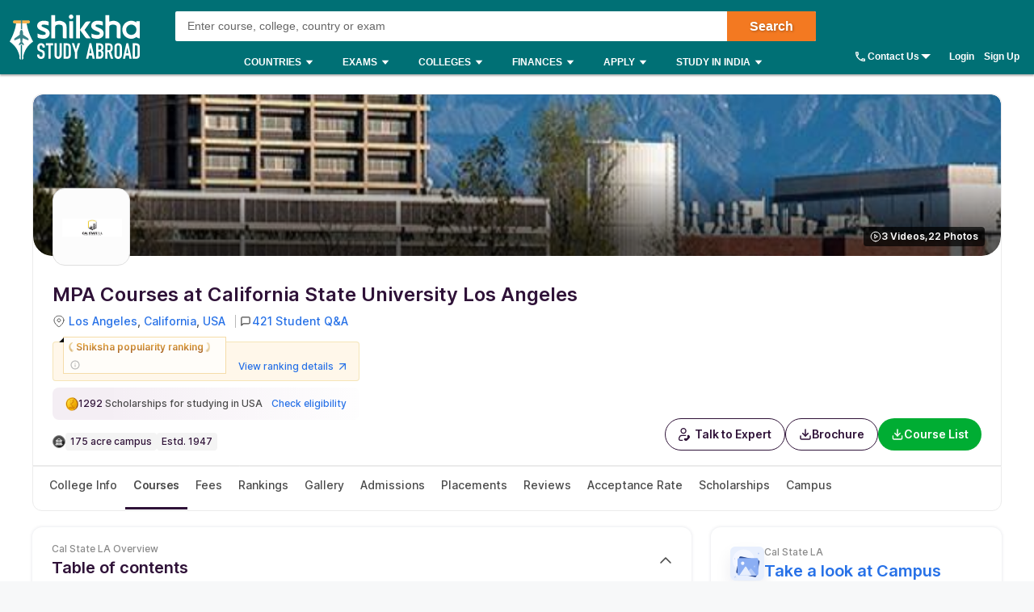

--- FILE ---
content_type: text/html; charset=utf-8
request_url: https://www.shiksha.com/studyabroad/usa/universities/california-state-university-los-angeles-campus/courses/mpa-bc
body_size: 89556
content:
<!Doctype html>
<html class="desktop" lang="en-in">
<head>
	<meta charset="utf-8"/>
	<meta http-equiv="X-UA-Compatible" content="IE=edge"/>
	<title id="seoTitle">MPA Courses at California State University Los Angeles: Fees 2026, Eligibility, Requirements</title><meta name="keywords" content="mpa courses at california state university los angeles, mpa courses 2026 at california state university los angeles, california state university los angeles mpa courses, california state university los angeles mpa courses fees, california state university los angeles mpa courses eligibility, california state university los angeles mpa courses requirements"/><meta id="metaDescription" name="description" content="Explore California State University Los Angeles MPA programs with fees, eligibility, course duration, and rankings. Know California State University Los Angeles MPA admission process for Indian students."/><link id="canonicalUrl" rel="canonical" href="https://www.shiksha.com/studyabroad/usa/universities/california-state-university-los-angeles-campus/courses/mpa-bc"/><meta property="og:title" content="MPA Courses at California State University Los Angeles: Fees 2026, Eligibility, Requirements"/><meta property="og:url" content="https://www.shiksha.com/studyabroad/usa/universities/california-state-university-los-angeles-campus/courses/mpa-bc"/><meta property="og:image" content="https://images.shiksha.com/mediadata/images/1548668627phpARKKnC.png"/><meta property="fb:app_id" content="185428988177601"/><meta name="twitter:card" content="summary_large_image"/><meta name="twitter:site" content="@Shiksha.com"/><meta name="twitter:title" content="MPA Courses at California State University Los Angeles: Fees 2026, Eligibility, Requirements"/><meta name="twitter:description" content="Explore California State University Los Angeles MPA programs with fees, eligibility, course duration, and rankings. Know California State University Los Angeles MPA admission process for Indian students."/><meta name="twitter:url" content="https://www.shiksha.com/studyabroad/usa/universities/california-state-university-los-angeles-campus/courses/mpa-bc"/><meta name="twitter:image" content="https://images.shiksha.com/mediadata/images/1548668627phpARKKnC.png"/>
	<meta name="copyright" content="Shiksha.com">
	<meta http-equiv="Content-Type" content="text/html; charset=utf-8" />
	<meta name="viewport" content="width=device-width, initial-scale=1, maximum-scale=1"/>
	
	
	
	<meta name="referrer" content="no-referrer-when-downgrade" />
	<link rel="preconnect" href="//js.shiksha.ws"/>
	<link rel="preconnect" href="//css.shiksha.ws"/>
	<link rel="preconnect" href="//images.shiksha.ws"/>
	<link rel="preconnect" href="//images.shiksha.com"/>
    <link rel="dns-prefetch" href="//track.shiksha.com"/>
	<link rel="dns-prefetch" href="//www.google-analytics.com"/>
	<link rel="dns-prefetch" href="//www.googletagmanager.com"/>
	<link rel="dns-prefetch" href="//www.googletagservices.com"/>
	<link rel="preconnect" href="//js.shiksha.ws" />
	<link rel="preconnect" href="//css.shiksha.ws" />
	<link rel="preconnect" href="//images.shiksha.com" />
	<link rel="preconnect" href="//www.google-analytics.com">
	<link rel="preconnect" href="//www.googletagmanager.com">
	<link rel="preconnect" href="//www.googletagservices.com">
	<link rel="preconnect" href="//www.gstatic.com">
	<!-- <link rel="preconnect" href="https://fonts.gstatic.com" crossorigin>
	<link rel="preload" href="https://fonts.gstatic.com/s/inter/v12/UcC73FwrK3iLTeHuS_fvQtMwCp50KnMa1ZL7W0Q5nw.woff2" crossorigin> -->
	
    	<link rel="shortcut icon" href="https://images.shiksha.ws/public/images/faviconSA_v2.png"/>
	
	<link rel="preload" as="image" fetchpriority="high" href="https://images.shiksha.com/mediadata/images/1525344968phpmKDhmZ_g.jpg">
	<link rel="preload" as="font" type="font/woff2" fetchpriority="high" href="https://images.shiksha.ws/pwa/public/fonts/inter/inter_allweights.woff2" crossorigin>
	<link data-chunk="CategoryTupleV3" rel="preload" as="style" href="https://js.shiksha.ws/pwa/public/js/CategoryTupleV3.1810ec9308f45edd92e1.css">
<link data-chunk="AcpWrapper" rel="preload" as="style" href="https://js.shiksha.ws/pwa/public/js/AcpWrapper.e15c48c2c759f935c425.css">
<link data-chunk="BaseCoursePage" rel="preload" as="style" href="https://js.shiksha.ws/pwa/public/js/18586.79d1bf89a6b4e736f1b5.css">
<link data-chunk="BaseCoursePage" rel="preload" as="style" href="https://js.shiksha.ws/pwa/public/js/BaseCoursePage.49d9f4a15c76a4eb70b0.css">
<link data-chunk="Icons" rel="preload" as="style" href="https://js.shiksha.ws/pwa/public/js/Icons.0bbf3c958b8ff69e91e3.css">
<link data-chunk="SATupleComponents" rel="preload" as="style" href="https://js.shiksha.ws/pwa/public/js/SATupleComponents.0685eeda1f1965501e48.css">
<link data-chunk="ListingRmcCTA" rel="preload" as="style" href="https://js.shiksha.ws/pwa/public/js/ListingRmcCTA.7d702f3a500a9c9295d5.css">
<link data-chunk="SingleBaseCourseFeeDetails" rel="preload" as="style" href="https://js.shiksha.ws/pwa/public/js/SingleBaseCourseFeeDetails.bc770838e51897db33d0.css">
<link data-chunk="CollegeComparison" rel="preload" as="style" href="https://js.shiksha.ws/pwa/public/js/CollegeComparison.24a9f888ecaca6a5e5f8.css">
<link data-chunk="CarouselSlider" rel="preload" as="style" href="https://js.shiksha.ws/pwa/public/js/CarouselSlider.59c45d022d5af90a00e0.css">
<link data-chunk="AllChildLayoutv2" rel="preload" as="style" href="https://js.shiksha.ws/pwa/public/js/AllChildLayoutv2.555d71f34e6058a77876.css">
<link data-chunk="FreeCounsellingSuccesfulStudentWidget" rel="preload" as="style" href="https://js.shiksha.ws/pwa/public/js/FreeCounsellingSuccesfulStudentWidget.2e69870c84e7d3431e69.css">
<link data-chunk="AllChildLayoutv2" rel="preload" as="style" href="https://js.shiksha.ws/pwa/public/js/94206.5dbec6a87c772d4bf2f8.css">
<link data-chunk="UILPCommentsWrapper" rel="preload" as="style" href="https://js.shiksha.ws/pwa/public/js/12023.a92771cfc3d66d50fc42.css">
<link data-chunk="AllChildLayoutv2" rel="preload" as="style" href="https://js.shiksha.ws/pwa/public/js/47335.6fb84585a45a09647694.css">
<link data-chunk="AnACommon" rel="preload" as="style" href="https://js.shiksha.ws/pwa/public/js/83044.2d56ce4fc9845a17fd8e.css">
<link data-chunk="AllChildLayoutv2" rel="preload" as="style" href="https://js.shiksha.ws/pwa/public/js/93177.eba9827420fb831f1e0e.css">
<link data-chunk="AnACommon" rel="preload" as="style" href="https://js.shiksha.ws/pwa/public/js/AnACommon.97f75afaad71840d64ec.css">
<link data-chunk="AllChildLayoutv2" rel="preload" as="style" href="https://js.shiksha.ws/pwa/public/js/70009.e3462a6723e399da6389.css">
<link data-chunk="RHSComponents" rel="preload" as="style" href="https://js.shiksha.ws/pwa/public/js/RHSComponents.5d48b3a81757670d27b5.css">
<link data-chunk="AllChildLayoutv2" rel="preload" as="style" href="https://js.shiksha.ws/pwa/public/js/41488.42b6ad9edbfd9f215bb7.css">
<link data-chunk="GalleryV2" rel="preload" as="style" href="https://js.shiksha.ws/pwa/public/js/GalleryV2.c6f5112d287390e1802c.css">
<link data-chunk="AllChildLayoutv2" rel="preload" as="style" href="https://js.shiksha.ws/pwa/public/js/90735.8bd8a18249508f125627.css">
<link data-chunk="CommonRHSwidget" rel="preload" as="style" href="https://js.shiksha.ws/pwa/public/js/CommonRHSwidget.858330275d4d1aaf5890.css">
<link data-chunk="AllChildLayoutv2" rel="preload" as="style" href="https://js.shiksha.ws/pwa/public/js/49105.4d7b27ddc1a2a8cf8dd5.css">
<link data-chunk="SARHSwiddget" rel="preload" as="style" href="https://js.shiksha.ws/pwa/public/js/SARHSwiddget.6f6612816751972a8752.css">
<link data-chunk="AllChildLayoutv2" rel="preload" as="style" href="https://js.shiksha.ws/pwa/public/js/99891.bce7680c3c1a6f6c1d9a.css">
<link data-chunk="AllChildCommonWidgets" rel="preload" as="style" href="https://js.shiksha.ws/pwa/public/js/AllChildCommonWidgets.6ca246f14df27b3b884f.css">
<link data-chunk="AllChildPageMainV2" rel="preload" as="style" href="https://js.shiksha.ws/pwa/public/js/AllChildPageMainV2.306d4ec1193dff6b1008.css">
<link data-chunk="desktop_footer" rel="preload" as="style" href="https://js.shiksha.ws/pwa/public/js/desktop_footer.c8f3462e2d753382533c.css">
<link data-chunk="SAFooterChunk" rel="preload" as="style" href="https://js.shiksha.ws/pwa/public/js/SAFooterChunk.bb8f7c716aea39136ae3.css">
	<style type="text/css">
	  
	  /* @import "./variables.css"; */*{ margin:0; padding:0; border:0; box-sizing:border-box;}:root { font-size: 16px; /* variables for colors */ /* text colors */ /* --text-001: #2f1238; */ /* --N700: #353535; */ --text-label: #999999; /* --text-primary: #4a4a4a; */ /* --text-secondary: #202020; */ /* --text-inputLabel: #606060; */ /* --text-gray: #8a8a8a; */ --text-error: #f02849; /* --Secondary-Blue: #1e61e8; */ /* --text-primaryColor: #ffffff; */ --Blue-B100: #bacef8; /* --Blue-B200:#F3F6FF; */ /* --Green-Primary: #00ad33; */ /* --Green-Hover: #00943a; */ --text-gray002: #8993A4; /* --N200: #9F9F9F; */ /* --BG-dark: #2F1238; */ /* --N500: #606060; */ /* --N900: #2F1238; */ /* border colors */ /* --border-primary: #ececec; --border-secondary: #efefef; */ /* --N25: #F4F4F4; */ /* --Border-light:#E8E7E7; */ /* background colors */ /* --background-default: #fff; */ /* --background-primaryBtnColor: #00ad33; */ /* variables for font sizes */ /*--text-xlarge: 1.5rem; /*24px*/ /*--text-large: 1.25rem; /*20px*/ /*--text-xsmall: 0.75rem; /*12px*/ /*--text-small: 0.875rem; /*14px*/ /*--text-regular: 1rem; /*16px*/ /* variables for font weights */ /* --weight-light: 400; --weight-regular: 500; --weight-bold: 600; --weight-xbold: 700; */} #root a { text-decoration: none } /*heading css from h1-h6*/ h1,h2,h3,h4,h5, h6, .h1,.h2,.h3,.h4,.h5, .h6{color: #000;font-weight: 600;margin: 6px 0px 4px;} h1,.h1{font-size: 1.25rem;line-height: 1.625rem;} h2,.h2{font-size: 1rem;line-height: 1.375rem;} h3,.h3{font-size: 0.9375rem;line-height: 1.3125rem;} h4,.h4{font-size: 0.875rem;line-height: 1.3125rem;} h5,.h5{font-size: 0.8125rem;line-height: 1.1875rem;;} h6,.h6{font-size: 0.75rem;line-height: 1.125rem;} /* h1-h6 ends */ /* paragraphs typography text css */ .lead1{font-size: 0.75rem;line-height: 1.125rem;} em{font-style: normal;} strike, del {text-decoration: line-through;} u{text-decoration: underline;} strong{font-weight: 600;} .text-center{text-align: center;} /* .font-italic{font-style: italic;} .text-left {text-align: left;} .text-right {text-align: right;} .text-truncate {overflow: hidden;text-overflow: ellipsis;white-space: nowrap;} .text-lowercase {text-transform: lowercase;} .text-uppercase {text-transform: uppercase;} .text-capitalize {text-transform: capitalize;} */ /*ends*/ /*highlight background colors*/ /* .mark, mark {padding: .2rem;background-color: #FBEEB2;} */ .anchor-link{color: #008489;cursor: pointer;font-weight: 400;} /*ends*/ /*table typography*/ table, .table{display: table;border-collapse: collapse;width: 100%;border-radius: 2px;} table tr th{text-align: center;background-color: #003D5C;color: #fff;font-size: 0.9375rem;font-weight: 600;padding: 4px 8px 6px;line-height: 1.3125rem;border: 1px solid #003D5C;} table tr td{color: #000;text-align: left;background-color: #fff;border: 1px solid #003D5C;font-size: 0.875rem;padding: 6px 8px;line-height: 1.3125rem;} /*ends*/ /**cards css**/ .v2-card{padding: 12px;color: #fff;box-shadow: 0 2px 2px 0 rgba(0,0,0,0.16), 0 0 0 1px rgba(0,0,0,0.08);margin-bottom: 12px;} /*ends*/ /*list css*/ .list-unstyled{padding-left: 0;list-style: none;margin: 0px 0px 16px;} .list-circle{list-style: circle;}/*ends*/ /*CTA css*/ [type=button]:not(:disabled), [type=reset]:not(:disabled), [type=submit]:not(:disabled), button:not(:disabled) { cursor: pointer; } button, html [type=button], [type=reset], [type=submit] {-webkit-appearance: button;} .button{display:inline-block;cursor: pointer;font-weight:600;text-align:center;vertical-align:middle;-webkit-user-select:none;-moz-user-select:none;-ms-user-select:none;user-select:none;background-color:transparent;border:1px solid transparent;padding: 0px 10px;font-size:0.875rem;height: 34px;line-height: 32px;border-radius:2px;outline: none;white-space: nowrap;min-width: 90px;text-transform: capitalize;}	.button--orange{background-color: #F37921;border-color: #F37921;color: #fff;}	.button--blue{background-color: #1E90FF;border-color: #1E90FF;color: #fff;}	.button--teal{background-color: #008489;border-color: #008489;color: #fff;}	.button--purple{background-color: #663399;border-color: #663399;color: #fff;}	.button--crimson{background-color: #DC143C;border-color: #DC143C;color: #fff;}	.button--yellow{background-color: #FCC500;border-color: #FCC500;color: #000;} .button--green{background-color: #008a3b;border-color: #008a3b;color: #fff;}	.button--secondary{background-color: transparent;border: 1px solid #008489;color: #008489;}	.button--darkBlue, a.button--darkBlue{background-color: #0034A2;border: 1px solid #0034A2;color: #fff}	a.button--orange, a.button--blue{color: #fff !important;}	.button[disabled], .button.ebDisabled, .button.eaply-disabled, a.button.gfeedisabled{background-color: #D6D7D7;color: #666;pointer-events: none;border: 1px solid #D6D7D7;cursor: default;} /*ends*/ /*keyframes css*/ /* @keyframes primary-indeterminate-translate { 0%{-webkit-transform:translateX(-145.166611%);transform:translateX(-145.166611%)} 20%{-webkit-animation-timing-function:cubic-bezier(.5,0,.701732,.495819);animation-timing-function:cubic-bezier(.5,0,.701732,.495819);-webkit-transform:translateX(-145.166611%);transform:translateX(-145.166611%)} 59.15%{-webkit-animation-timing-function:cubic-bezier(.302435,.381352,.55,.956352);animation-timing-function:cubic-bezier(.302435,.381352,.55,.956352);-webkit-transform:translateX(-61.495191%);transform:translateX(-61.495191%)} to{-webkit-transform:translateX(55.444446%);transform:translateX(55.444446%)}	}	@keyframes primary-indeterminate-scale { 0%{-webkit-transform:scaleX(.08);transform:scaleX(.08)} 36.65%{-webkit-animation-timing-function:cubic-bezier(.334731,.124820,.785844,1);animation-timing-function:cubic-bezier(.334731,.124820,.785844,1);-webkit-transform:scaleX(.08);transform:scaleX(.08)} 69.15%{-webkit-animation-timing-function:cubic-bezier(.06,.11,.6,1);animation-timing-function:cubic-bezier(.06,.11,.6,1);-webkit-transform:scaleX(.661479);transform:scaleX(.661479)} to{-webkit-transform:scaleX(.08);transform:scaleX(.08)}	} */ /*ends*/ /*responsive content loader*/ .loader-ContDiv{margin-bottom: 12px;}.salry_dtlsblock .loader-ContDiv{padding-bottom: 12px;}#pageLoader{min-height: 800px;}.pageLoader2{height:4px;background:#dcdcdc;position:absolute;right:0;bottom:0;width:300px;top:0;left:0;margin:auto;border-radius:8px;z-index:5}/* .pageLoaderWrapper2{height:100%;display:flex;align-items:center;justify-content:center}.loaderv1_wrapper{overflow:hidden;position:relative;-webkit-transform:translateZ(0);transform:translateZ(0);-webkit-transition:opacity 250ms linear;transition:opacity 250ms linear;width:100%;opacity:1;height:4px}.loaderv1_wrapper-col{-webkit-animation:primary-indeterminate-translate 2s infinite linear;animation:primary-indeterminate-translate 2s infinite linear;-webkit-transition:none;transition:none;-webkit-transform:scaleX(0);transform:scaleX(0);box-sizing:inherit;height:100%;position:absolute;-webkit-transform-origin:top left;transform-origin:top left;width:100%}.inner_loaderv1{height:100%;position:absolute;width:100%;background:linear-gradient(90deg,#69EACB 0%,#22DDFE 19%,#6654F1 58%,#69EACB 100%);display:inline-block;-webkit-animation:primary-indeterminate-scale 2s infinite linear;animation:primary-indeterminate-scale 2s infinite linear} */._globalLoader {width: 300px;height: 4px;border-radius:4px;background: linear-gradient(90deg,#69EACB 5%,#22DDFE 10%,#6654F1 50%,#69EACB 100%) left -50px top 0/100px 20px no-repeat #d2d2d2; animation: _globalLoaderAnimation 1s infinite linear;}@keyframes _globalLoaderAnimation {100% {background-position: right -50px top 0}}/*ends*//*cta download broucher css with icon*/ a[cta-type='download_brochure'], button[cta-type='download_brochure']{position:relative;} a[cta-type='download_brochure'] i:before, button[cta-type='download_brochure'] i:before{background:url(https://images.shiksha.ws/pwa/public/images/pwa-header-mobile-v5.svg) no-repeat;background-position:-10px -61px;position:relative;width:28px;height:33px;top: -6px;margin-right: 5px;display: inline-flex;align-items: center;content: ''} a[cta-type='download_brochure'] span, button[cta-type='download_brochure'] span{display: inline-block;vertical-align: middle;position: relative;} a[cta-type='download_brochure'].ebDisabled i, button[cta-type='download_brochure'].ebDisabled i{display: none} button[cta-type='download_brochure'].ebDisabled span:before{width:0px;height:0px;} button[cta-type='download_brochure'].ebDisabled span{padding-left: 0px;}.vwd-clgInfo a[cta-type='download_brochure'] span, button[cta-type='download_brochure'] span{display: inline-block !important;margin-top: -25px;} a.blackLink{color:#000;} a.purpleLink{color:#2F1238;}/*end*//*global elipsis class*/.ellipsis{display: block;white-space: nowrap;overflow: hidden;text-overflow: ellipsis;}.fltlft{float:left}.fltryt{float:right}.clr:after,.clearFix:after{content:"";display:block;clear:both}/*end*/.arrow.rvrse:after { transform: rotate(45deg);margin-left: 9px;top: -2px;}.blackBox{position:relative}.fixedLeft{position:fixed;left:20px;bottom:110px;z-index: 9999;}.cross{background:#fff;color:#000;position:absolute;right:-12px;top:2px;box-shadow:0px 1px 10px 0 rgba(0,0,0,0.7);border-radius:50%;height:20px;height:28px;width:28px;text-align:center;line-height:30px;font-weight:600;font-size: 18px;cursor: pointer;}.textBox{background:#000;color:#fff;position:relative;border-radius:50%;padding:10px;width:110px;height:110px;text-align:center;box-shadow: 0px 1px 23px 0px rgba(0,0,0,0.5)}.textBox:before,.textBox:after{content:"";display:inline-block;width:30px;height:2px;background:#fff;position:absolute;text-align:center;left:50%;transform:translateX(-50%)}.textBox:before{top:15px}.textBox:after{bottom:15px}.textBox .arrow.right{margin-left: -2px;}i.right.arrow:after{margin: 0}.textBox .link {font-size: 12px;color:#0efbf3;}.textBox p{line-height: 14px;margin-top: 15px;}.inl-blk{display: inline-block;}.dropdown-primary:after, .clp .trnBtn:after, ul.seat-accrdn li a:after, ul.seat-accrdn li.open a:after, .naukri-img, .open-tick{background: url(https://images.shiksha.ws/pwa/public/images/pwa-header-mobile-v5.svg) no-repeat;}.loader-line.shimmer { color: transparent; background: #e9e9e9; background-image: linear-gradient(to right, #e9e9e9 0%, #d8d8d8 20%, #e9e9e9 40%, #e9e9e9 100%); background-repeat: no-repeat; background-size: 800px 104px; display: inline-block; position: relative; -webkit-animation-duration: 1s; -webkit-animation-fill-mode: forwards; -webkit-animation-iteration-count: infinite; -webkit-animation-name: placeholderShimmer; -webkit-animation-timing-function: linear;}.black-screen { position: fixed; left: 0px; top: 0px; width: 100%; height: 100%; right: 0px; bottom: 0px; background: rgba(0, 0, 0, 0.4); opacity: initial; z-index: 11111;}.arrow:after{ content:""; display:inline-block; width:6px; height:6px; border-bottom:2px solid #008489; border-right:2px solid #008489; margin:0 0 2px 9px; transform:rotate(-45deg)}.arrow.up:after { transform: rotate(-135deg); margin: 0px 0px -1px 5px;}.arrow.down:after { transform: rotate(45deg); margin: 0px 0px 2px 5px;}@-webkit-keyframes placeholderShimmer { 0% { background-position:-468px 0 } 100% { background-position:468px 0 }}.MSPGrid.D3.margin-dfp { grid-row-gap: 4px;}.MSPGrid{ display: grid; grid-template-columns: minmax(auto, 16.66%)minmax(auto, 16.66%)minmax(auto, 16.66%)minmax(auto, 16.66%)minmax(auto, 16.66%)minmax(auto, 16.66%); grid-column-gap: 12px; grid-row-gap: 16px; margin-bottom: 16px;}.MSPGrid.D6{ grid-template-columns: auto auto auto auto auto auto;}.MSPGrid.D5{ grid-template-columns: auto auto auto auto auto;}.MSPGrid.D4{ grid-template-columns: auto auto auto auto;}.MSPGrid.D3{ grid-template-columns: minmax(auto, 33%) minmax(auto,33%) minmax(auto,33%);}.MSPGrid.D2{ grid-template-columns: auto auto;}.MSPGrid > *{ width: 100%; margin: 0px;}.clamp2 { display: -webkit-box; -webkit-line-clamp: 2; -webkit-box-orient: vertical; overflow: hidden;}.clamp1 { display: -webkit-box; -webkit-line-clamp: 1; -webkit-box-orient: vertical; overflow: hidden;}.clamp3 { display: -webkit-box; -webkit-line-clamp: 3; -webkit-box-orient: vertical; overflow: hidden;}@media screen and (min-width:320px) and (max-width: 767px){ .MSPGrid{grid-template-columns: auto auto auto;} .MSPGrid.M4{ grid-template-columns: auto auto auto auto; } .MSPGrid.M3{ grid-template-columns: auto auto auto; } .MSPGrid.M2{ grid-template-columns: 1fr 1fr; } .MSPGrid.M1{ grid-template-columns: auto; }}@media only screen and (min-width: 1024px){ .v2-card{padding: 16px;margin-bottom: 16px;} .button--orange:hover{background-color: #DB6D1D;}	.button--blue:hover{background-color: #1C83E7;}	.button--teal:hover{background-color: #00777b;}	.button--purple:hover{background-color: #52287D;}	.button--crimson:hover{background-color: #CB0B32;}	.button--yellow:hover{background-color: #F1BE0B;}	.button--secondary:hover{background-color: #f0f6ff;}	.button--darkBlue:hover, a.button--darkBlue:hover{background-color: #285CCB;border: 1px solid #285CCB} a[cta-type='download_brochure'] span:before, button[cta-type='download_brochure'] span:before{background:url(https://images.shiksha.ws/pwa/public/images/pwa-header-mobile-v5.svg) no-repeat;background-position:-10px -61px;content:'';position:absolute;width:28px;height:33px;display:inline-block;left:0;margin-right: 5px;top: -1px} a[cta-type='download_brochure'] span, button[cta-type='download_brochure'] span{padding-left: 32px;} .vwd-clgInfo a[cta-type='download_brochure'] span, button[cta-type='download_brochure'] span{margin-top: 0;}}.ripple-container {position: absolute;left: 0;top: 0;height: 0;width: 0;pointer-events: none;overflow: hidden;}.ripple-effectv11 { background-color: rgba(0, 0, 0, 0.3); width: 100%; height: 100%; border-radius: 100%; position: absolute; -webkit-animation-name: ripple; animation-name: ripple; -webkit-animation-iteration-count: 1; animation-iteration-count: 1; -webkit-animation-duration: 1.2s; animation-duration: 1.2s; -webkit-transform: translateX(-50%) translateY(-50%); transform: translateX(-50%) translateY(-50%);}@-webkit-keyframes ripple { from { width: 0; height: 0; opacity: 1; } to { width: 500px; height: 500px; opacity: 0; }}@keyframes ripple { from { width: 0; height: 0; opacity: 1; } to { width: 500px; height: 500px; opacity: 0; }}._hide{display: none !important;}span.shortlistStar.course--shrtlst i.pwa-shrtlst-ico ,i.right--arrow { display: block; background: url(https://images.shiksha.ws/pwa/public/images/pwa-header-mobile-v6.svg) no-repeat; background-position: -388px -68px; width: 20px; height: 20px;}.shortlistStar { display: inline-flex !important; justify-content: center; border: 1px solid #d1d1d1; background: #fff; align-items: center; text-align: center; height: 32px; width: 32px; min-width: 32px; max-width: 32px; padding: 0px 6px; cursor: pointer; border-radius: 50px !important; margin-right: 7px;}.shortlistStar > .pwa-shrtlst-ico.active { background-position: -368px -68px !important;}.cat-menu a.cat-head[href*="/career-aptitude-test"]:after,a.flasyNew:after, .right-menu span#bellIcon:after { content: "New"; color: #fff; background: rgba(255, 39, 20, 0.9); padding: 1px 4px; border-radius: 2px; font-size: 9px; line-height: 12px; position: relative; top: -6px; margin-left: 2px; white-space: nowrap;}.right-menu span#bellIcon{overflow: visible;}.right-menu span#bellIcon:after{ top: -10px; right: -5px;}li.g_lev1 > a[lang="Shiksha Online"] .spaceWrpr:before { content: ""; display: inline-block; width: 0px; height: 0px; border: 6px solid #137076; position: absolute; right: -6px; top: -2px; transform: rotate(45deg); z-index: 1;}li.g_lev1 > a[lang="Shiksha Online"] .spaceWrpr:after { font-style: normal; background: #2F80ED; padding: 4px 16px 3px 6px; border-radius: 2px; color: #fff; font-size: 10px; text-transform: uppercase; font-weight: 600; line-height: 10px; position: relative; overflow: hidden; top: -10px; margin-left: -20px; content: "New";}.flx-box{ display: flex;}.flx-box-sb{ display: flex; justify-content: space-between;}.iflx-box{ display: inline-flex;}.cA{ justify-content: center;}.mA{ align-items: center;}.bA{align-items: baseline;}.disable-scroll { overflow: hidden; position: fixed; left: 0; right: 0;}.move_layer{ z-index: 10001;}.anchorArrow{ background: url(https://images.shiksha.ws/pwa/public/images/ULP_Sprite.9e0bc1fb.svg) -64px -47px no-repeat; width: 16px; height: 14px; display: inline-block; position: relative; top: 0px; left: 2px; vertical-align: middle; cursor: pointer; color: #1048c3;}/*footer common part*/.footSiteUtils.flx-box { color: #fff;}label.utilHead { display: block; font-size: 14px; font-weight: 600;}.futCol { display: inline-flex; flex-direction: column; align-items: flex-start; width: 20%; justify-content: flex-end; line-height: 16px;}i.futLogo { /* background: url(/pwa/public/images/futSprite.svg); */ background: url(https://images.shiksha.ws/pwa/public/images/nGNB.svg); display: inline-block; width: 171px; height: 58px; background-position: -7px -77px;}i.futLogo.abroad { background-position: -7px -0px; height: 64px;}.touchBox { background: rgba(255,255,255,0.2); border-radius: 50px; padding: 12px; display: inline-flex; margin-top: 9px; font-size: 12px; align-items: center;}.touchBox:hover { background: rgba(255,255,255,0.4);}.footSiteUtils.flx-box { padding-top: 40px; background: #2A2A2A;}.touchBox a { color: #fff; line-height: 12px;}i.futIcnMail, i.futIcnWrite,i.futIcnWhatsapp { background: url(https://images.shiksha.ws/pwa/public/images/nGNB.svg); display: inline-block; width: 12px; height: 12px; margin-right: 4px;}i.futIcnMail{ background-position: -204px -102px;}i.futIcnWrite { background-position: -204px -102px;}i.futIcnWhatsapp { background-position: -224px -102px;}i.futNaukriLOgo { /* background: url(/pwa/public/images/futSprite.svg); */ background: url(https://images.shiksha.ws/pwa/public/images/nGNB.svg); display: inline-block; width: 104px; height: 14px; background-position: -182px -124px; margin: 0px 3px 0px 2px;}.i-flx-box.naukBox { font-size: 12px; line-height: 12px;}i.FutgoToTop { /* background: url(/pwa/public/images/futSprite.svg); */ background: url(https://images.shiksha.ws/pwa/public/images/nGNB.svg); display: none; width: 46px; height: 48px; background-position: -275px -7px;position: fixed; bottom: 85px; right: 50px;}a.futSocialA { margin-top: 16px; width: 26px; height: 24px; margin-right: 6px; display: inline-block; /* background: url(/pwa/public/images/futSprite.svg); */ background: url(https://images.shiksha.ws/pwa/public/images/nGNB.svg);}.futSocial{ line-height: 16px;}.futLogoBox { display: inline-flex;}a.futSocialA.fb { background-position: -182px -15px;}a.futSocialA.Youtube { background-position: -211px -15px;}a.futSocialA.twit { background-position: -240px -15px;}a.futSocialA.insta { background: none; margin-right: 8px;}a.futSocialA.fb:hover { background-position: -182px -45px;}a.futSocialA.Youtube:hover { background-position: -211px -45px;}a.futSocialA.twit:hover { background-position: -240px -45px;} .Footer_InstagramIcon {background: url(https://images.shiksha.ws/pwa/public/images/instagram.svg) no-repeat;display: inline-block;width: 26px;height: 28px;background-position: 0 0;position: relative;top: 4px;margin-left: 3px;}.Footer_InstagramIcon:hover { background: url(https://images.shiksha.ws/pwa/public/images/instagram_hover.svg) no-repeat;}.n-footer4 { padding: 12px 0px; background-color: #121212;}ul.legalLinkList li { white-space: nowrap; font-size: 12px;}ul.legalLinkList a { color: #a6a6a6;}ul.legalLinkList a:hover{ color: #fff;}ul.legalLinkList li:after { display: inline-block; width: 4px; height: 4px; background: #666; border-radius: 100%; content: ""; margin-left: 5px; margin-right: 5px;}ul.legalLinkList li:last-child:after { content: none;}.n-tradeMarkFotr p{	font-size:12px;	color:#a6a6a6;	display:block;	font-weight:400}@media screen and (min-width:320px) and (max-width:767px) { .footSiteUtils.flx-box { flex-wrap: wrap; padding: 16px; background: #2A2A2A; } .futCol { width: auto; padding: 20px 0px; margin-right: 12px; } .futCol:first-child,.futCol:last-child { width: 100%; padding: 0; } div.airclogo{ /* background: url(https://images.shiksha.ws/pwa/public/images/AIRC-Logo.png) no-repeat 0 0; */ display: inline-block; width: 64px; height: 64px; background-position: center center; } .AircLogo_Div{ width:130px; text-align: center; } p.textPosition{ text-align: center; /* width: 64px; */ margin-top: 3px; font-size:12px; } .futCol.flx-box_airc{ flex-direction: row; align-items: flex-start; justify-content: space-between; margin-right:0; } div.AircLogo_Div p a{ color: white; } .container.flx-box-sb { flex-direction: column; } .n-footer4 { padding: 12px; } .scroll-state { padding-bottom: 58px; } ul.legalLinkList.flx-box { flex-wrap: wrap; margin-bottom: 12px; } /* .virtual_webinarDiv a{display: inline-block;width:125px;} */}a.back-toTop{display:flex;flex-direction: column;height: 36px; align-items:center;justify-content: center; background:#2a2a2a;cursor:pointer;position: relative;color:#fff}a.back-toTop:after{content:'Top of Page';display:inline-block;text-transform: uppercase;font-size: 12px;font-weight: 600;}a.back-toTop:before{content:'';display:inline-block;width:0px;height:0px;border:4px solid transparent;border-color: transparent transparent #fff;}.overlay-bg{ background: rgba(32, 32, 32, 0.7);}.pt-20{ padding-top: 20px; }.p-15{ padding: 15px;}/*for chatbot registration*/.mmpWraper{background: rgba(0,0,0,0.3);}/* .virtual_webinarDiv{	position:sticky;	top:0;	background-color: #f37316;	color:#fff;	z-index: 999;	padding:10px;	text-align: center; font-weight: 600; font-size: 14px; line-height: 18px;}.virtual_webinarDiv a{	color: #fff;	background: #1048c3;	display: inline-block;	padding: 2px 4px;} */
	  html{	-webkit-font-smoothing:antialiased;	-moz-osx-font-smoothing:grayscale;	font-family:Arial,sans-serif;}body{	font-size: 0.875rem;	line-height: 1.3125rem;	background: rgba(241,242,244,.51);	overflow-y: scroll;}.pwa_pagecontent {padding: 16px 0 0;}/*frame styling changed UI-216*/.pwa_container{	width:1170px;	margin:0 auto}.pwa_container.ctp_v2_container {	width:1250px;	margin:0 auto;	display: flex;	flex-direction: column;	justify-content: center;}.pwa_container:after{	content:"";	display:block;	clear:both}.pwa-columns-wrapper {	display: flex;}.pwa_leftCol{	width:70%;	float:left;	padding-right:10px}.pwa_rightCol{	width:30%;	float:right;	padding-left:10px}.pwa_pagecontent section, .ilup.courseChildPage.pwa_admission .pwa_pagecontent .ilp section {margin-bottom: 16px;box-shadow: 0 2px 2px 0 rgba(0, 0, 0, 0.16), 0 0 0 1px rgba(0, 0, 0, 0.08);background: #fff;}.pwa_pagecontent ._container {position: relative;font-size: 0.875rem;color: #000;padding: 0;}.pwa_pagecontent ._subcontainer, ._subcontainer { padding: 12px 16px;}.ilup.courseChildPage.pwa_admission .pwa_pagecontent section{margin-bottom: 16px;box-shadow: none;background-color: transparent;}.sectionalWrapperClass { padding: 24px;}.block{display: block;}.inline{display:inline;}.inline-block{display: inline-block;}.relative{position: relative;}.absolute{position: absolute;}.static{position: static;}/* whatsapp icon css */a.whatsappIconD {	display: inline-flex;	width: auto;	padding: 0;	font-size: 12px;	justify-content: center;	align-items: center;	line-height: 1.2;	float: right;	/* margin: -8px 12px 0 0; */}.gnb-container a.whatsappIconD {	display: none;}a.whatsappIconD svg {	min-width: 24px;	max-width: 24px;	max-height: 24px;}a.whatsappIconD span {	display: block;}a.whatsappIconD strong {	font-weight: 600;}/* whatsapp icon css ends here */.n-headerP *,footer *{	-webkit-box-sizing:border-box;	-moz-box-sizing:border-box;	box-sizing:border-box}.n-headerP ol,ul,footer ol,footer ul{	list-style:none}.n-headerP input:focus{	outline:0}.n-headerP a,.n-headerP a:hover,footer a,footer a:hover{	outline:0;	text-decoration:none}article,aside,footer,header,hgroup,main,nav,section{	display:block}strong{	font-weight:600}a{	color: #008489; text-decoration: none;}a[data-link]{	cursor: pointer;}.rowL{	margin-left:-20px;	margin-right:0}.rowR{	margin-left:0;	margin-right:-20px}.row:after,.row:before{	content:"";	clear:both;	display:table}.container{	padding-right:16px;	padding-left:16px;	margin-right:auto;	margin-left:auto;	-webkit-box-sizing:border-box;	-moz-box-sizing:border-box;	box-sizing:border-box}@media(min-width: 768px) {	.container	{ width:750px	}}@media(min-width: 992px) {	.container	{ width:928px	}}@media(min-width: 1200px) {	.container	{ width:928px	}}/*Global Pwa Icon*/.pwaIcon{background:url(https://images.shiksha.ws/pwa/public/images/pwa-header-mobile-v5.svg) no-repeat}/*breadcrumbs home css*/.pwa_breadcumbs .pwaIcon,.breadcrumb_v1 .pwaIcon{display: inline-block;width: 18px;height: 16px;}.pwa_breadcumbs .homeType1,.breadcrumb_v1 .homeType1{background-position: -397px -27px;}.pwa_breadcumbs .homeType2,.breadcrumb_v1 .homeType2{background-position: -377px -27px}#wrapperMainForCompleteShiksha{	min-width:1250px;	overflow-x:auto}#wrapperMainForCompleteShiksha.onlineForm{	overflow-x:hidden!important}.n-row{	margin-right:-16px;	margin-left:-16px}.col-xs-1,.col-sm-1,.col-md-1,.col-lg-1,.col-xs-2,.col-sm-2,.col-md-2,.col-lg-2,.col-xs-3,.col-sm-3,.col-md-3,.col-lg-3,.col-xs-4,.col-sm-4,.col-md-4,.col-lg-4,.col-xs-5,.col-sm-5,.col-md-5,.col-lg-5,.col-xs-6,.col-sm-6,.col-md-6,.col-lg-6,.col-xs-7,.col-sm-7,.col-md-7,.col-lg-7,.col-xs-8,.col-sm-8,.col-md-8,.col-lg-8,.col-xs-9,.col-sm-9,.col-md-9,.col-lg-9,.col-xs-10,.col-sm-10,.col-md-10,.col-lg-10,.col-xs-11,.col-sm-11,.col-md-11,.col-lg-11,.col-xs-12,.col-sm-12,.col-md-12,.col-lg-12{	position:relative;	min-height:1px;	padding-right:16px;	padding-left:16px;	-webkit-box-sizing:border-box;	-moz-box-sizing:border-box;	box-sizing:border-box}.col-xs-1,.col-xs-2,.col-xs-3,.col-xs-4,.col-xs-5,.col-xs-6,.col-xs-7,.col-xs-8,.col-xs-9,.col-xs-10,.col-xs-11,.col-xs-12{	float:left}.col-lg-1,.col-lg-2,.col-lg-3,.col-lg-4,.col-lg-5,.col-lg-6,.col-lg-7,.col-lg-8,.col-lg-9,.col-lg-10,.col-lg-11,.col-lg-12{	float:left}.col-lg-12{	width:100%}.col-lg-11{	width:91.66666667%}.col-lg-10{	width:83.33333333%}.col-lg-9{	width:75%}.col-lg-8{	width:66.66666667%}.col-lg-7{	width:58.33333333%}.col-lg-6{	width:50%}.col-lg-5{	width:41.66666667%}.col-lg-4{	width:33.33333333%}.col-lg-3{	width:25%}.col-lg-2{	width:16.66666667%}.col-lg-1{	width:8.33333333%}.fLeft{	float:left}.fRight{	float:right}.clr{	clear:both;	display:block;	height:0;	width:100%;	margin: 0;}.wrapper{	max-width:928px;	width:100%;	margin:auto;	background:#fff;	border-left:1px solid #efefef;	border-right:1px solid #efefef}/* .h1{	color:#404041;	font-size:24px;	font-weight:600}.h2{	color:#404041;	font-size:19px;	font-weight:600}.h3{	color:#6d6e70;	font-size:19px;	font-weight:600} */.p1{	color:#404041;	font-size:14px;	font-weight:100}.p2{	color:#808184;	font-size:14px;	font-weight:400}.p3{	color:#404041;	font-size:14px;	font-weight:700}.p4{	color:#808184;	font-size:12px;	font-weight:400}.a1{	color:#231f20;	font-size:14px;	font-weight:400}.a2{	color:#05828d;	font-size:14px;	font-weight:400}.a3{	color:#808184;	font-size:14px;	font-weight:400}.icons{	background-image:url(https://images.shiksha.ws/pwa/public/images/desktop/shiksha-icons-sprite-6.png);	background-repeat:no-repeat;	display:inline-block}.ic_social-share { background-position: -447px 0px; height: 24px; width: 24px;}.ic_down{	width:9px;	height:5px;	background-position:0 0}.ic_student{	width:16px;	height:17px;	background-position:-231px 0}.ic_shorlist{	width:14px;	height:13px;	background-position:0 -21px}.ic_shorlisted{	width:14px;	height:13px;	background-position:0 -39px}.ic_broucher{	width:9px;	height:12px;	background-position:-19px -20px}.ic_checkdisable1{	width:12px;	height:12px;	background-position:-39px -22px}.ic_checkenable1{	width:12px;	height:12px;	background-position:-55px -22px}.ic_radiodisable1{	width:12px;	height:12px;	background-position:-251px 0}.ic_radioenable1{	width:12px;	height:12px;	background-position:-266px 0}.ic_right{	height:9px;	width:5px;	background-position:-2px -9px}.ic_left-gry{	height:9px;	width:5px;	background-position:-81px -21px}.ic_right-gry{	height:9px;	width:5px;	background-position:-71px -21px}.ic_fac_library{	height:15px;	width:17px;	background-position:-14px 0}.ic_fac_wifi{	height:15px;	width:20px;	background-position:-38px 0}.ic_fac_lab{	height:15px;	width:13px;	background-position:-63px 0}.ic_fac_room{	height:15px;	width:23px;	background-position:-82px 0}.ic_fac_food{	height:15px;	width:13px;	background-position:-112px 0}.ic_fac_medical{	height:15px;	width:17px;	background-position:-132px 0}.ic_fac_play{	height:15px;	width:16px;	background-position:-155px 0}.ic_fac_gym{	height:14px;	width:25px;	background-position:-177px 0}.ic_fac_transport{	height:15px;	width:18px;	background-position:-206px 0}.ic_logo{	height:58px;	width:140px;	background-position:-253px -55px;	position:static;	/* bottom:0;	left:36px */}.ic_logo_prefix{	width:30px;	height: 58px;	background-position:-221px -55px;	display:inline-block;	position:static;	opacity:1;}.centerWrap { position: relative; width: 100%; max-width: 844px;}.ic_logo2{	height:30px;	width:118px;	background-position:-33px -140px}.ic_search_gry{	height:17px;	width:17px;	background-position:-103px -43px}.ic_search_whte{	height:17px;	width:17px;	background-position:-126px -43px}.ic_head_shorlist{	height:25px;	width:27px;	background-position:-36px -44px}.ic_head_shorlisted{	height:25px;	width:27px;	background-position:-70px -44px}.ic_head_shorlist1x{	height:19px;	width:21px;	background-position:-246px -23px;	position:absolute;	left:-4px;	top:-4px}.ic_head_shorlisted1x{	height:16px;	width:18px;	background-position:-270px -25px;	position:absolute;	left:-3px;	top:-2px}.ic_dropdownsumo{	height:6px;	width:14px;	background-position:-320px -30px}.ic_search2x{	height:22px;	width:23px;	background-position:-153px -43px}.ic_close1{	height:20px;	width:20px;	background-position:-333px -23px}.ic_featdTxt{	height:59px;	width:12px;	background-position:-1px -263px}.ic_sldr_nxt{	width:6px;	height:8px;	background-position:-293px 0}.ic_sldr_prv{	width:6px;	height:8px;	background-position:-284px 0}.ic_profilepage{	height:16px;	width:16px;	background-position:-304px 0}.ic_fb{	height:32px;	width:32px;	background-position:0 -187px}.ic_fb2{	height:32px;	width:32px;	background-position:0 -219px}.ic_tw{	height:32px;	width:32px;	background-position:-39px -187px}.ic_tw2{	height:32px;	width:32px;	background-position:-39px -219px}.ic_gp{	height:32px;	width:32px;	background-position:-78px -187px}.ic_gp2{	height:32px;	width:32px;	background-position:-78px -219px}.n-lognSgnBx > span.share-shiksha { padding: 0px 12px 0px 0px; margin-top: -4px;}.share-shiksha > a{	display: block;	cursor: pointer;}.btn_orangeT1{	font-weight:700;	font-size:14px;	color:#fff!important;	background-color:#fbb54e;	cursor:pointer;	padding:6px 15px;	display:inline-block;	border:0}.btn_orangeT1:hover{	text-decoration:none;	color:#fff;	background-color:rgba(251,181,78,0.75)} i.rpnewTag { font-style: normal; background: #2F80ED; padding: 4px 16px 3px 6px; border-radius: 2px; color: #fff; font-size: 10px; text-transform: uppercase; font-weight: 600; line-height: 10px; position: relative; overflow: hidden; margin-left: 16px; } i.rpnewTag:after {content: "";display: inline-block;width: 0px;height: 0px;border: 6px solid #fff;position: absolute;right: -6px;top: 3px;transform: rotate(45deg);} .flx-box { display: flex; } .mA { align-items: center; } .rightPannelY21 { position: absolute; width: 80%; max-width: 420px; height: 100%; right: 0px; background: #fff; } .rpY21Head { height: 100px; position: relative; background: #007075; color: #fff; } strong.rpY21UserName { font-size: 16px; line-height: 18px; } .rpY21ImgBox { margin-right: 8px; border-radius: 50%; overflow: hidden; } .rpY21HeadPPBox { height: 100%; padding: 16px; } span.rpY21Logout { font-size: 14px; line-height: 16px; position: absolute; bottom: 16px; right: 16px; cursor: pointer; } ul.rpY21LinkList { list-style: none; } a.rpY21MLink { display: block; cursor: pointer; padding: 16px; border-bottom: 1px solid #d2d2d2; font-size: 14px; line-height: 16px; }@-moz-keyframes three-quarters-loader {	100%	{ -moz-transformtransform-moz-transform:rotate(0) rotate(0) rotate(360deg); transform:rotate(360deg)	}}@-webkit-keyframes three-quarters-loader {	100%	{ -webkit-transformtransform-webkit-transform:rotate(0) rotate(0) rotate(360deg); transform:rotate(360deg)	}}@keyframes three-quarters-loader {	100%	{ -moz-transform-ms-transform-webkit-transformtransform-moz-transform:rotate(0) rotate(0) rotate(0) rotate(0) rotate(360deg); -ms-transform:rotate(360deg); -webkit-transform:rotate(360deg); transform:rotate(360deg)	}}.three-quarters-loader:not(:required){	border:4px solid #fff;	border-right-color:transparent;	border-radius:24px;	box-sizing:border-box;	display:inline-block;	position:relative;	overflow:hidden;	text-indent:-9999px;	width:48px;	height:48px;	position:fixed;	left:50%;	top:40%;	margin-left:-24px;	margin-top:-24px;	-moz-animation:three-quarters-loader 800ms infinite linear;	-webkit-animation:three-quarters-loader 800ms infinite linear;	animation:three-quarters-loader 800ms infinite linear}.loader-Small:not(:required){	border:2px solid #fff;	border-right-color:transparent;	border-radius:24px;	box-sizing:border-box;	display:inline-block;	overflow:hidden;	text-indent:-9999px;	-moz-animation:three-quarters-loader 800ms infinite linear;	-webkit-animation:three-quarters-loader 800ms infinite linear;	animation:three-quarters-loader 800ms infinite linear;	width:24px;	height:24px;	position:absolute;	left:50%;	top:50%;	margin-left:-12px;	margin-top:-12px}.head-advrtsmnt{	background-color:#d0d2d3}.head-advrtsmnt .advrtsmntBx{	margin:auto;	max-width:750px;	padding:8px 0 2px;	cursor:pointer}.homePageBannerOvrly{	position:absolute;	left:0;	bottom:0;	right:0;	height:85px;	background:url([data-uri]?EiIGhlaWdodD0iMSIgZmlsbD0idXJsKCNncmFkLXVjZ2ctZ2VuZXJhdGVkKSIgLz4KPC9zdmc+);	background:-moz-linear-gradient(top,rgba(0,0,0,0) 0,rgba(0,0,0,0.65) 49%,rgba(0,0,0,0.83) 100%);	background:-webkit-gradient(linear,left top,left bottom,color-stop(0,rgba(0,0,0,0)),color-stop(49%,rgba(0,0,0,0.65)),color-stop(100%,rgba(0,0,0,0.83)));	background:-webkit-linear-gradient(top,rgba(0,0,0,0) 0,rgba(0,0,0,0.65) 49%,rgba(0,0,0,0.83) 100%);	background:-o-linear-gradient(top,rgba(0,0,0,0) 0,rgba(0,0,0,0.65) 49%,rgba(0,0,0,0.83) 100%);	background:-ms-linear-gradient(top,rgba(0,0,0,0) 0,rgba(0,0,0,0.65) 49%,rgba(0,0,0,0.83) 100%);	background:linear-gradient(to bottom,rgba(0,0,0,0) 0,rgba(0,0,0,0.65) 49%,rgba(0,0,0,0.83) 100%);	filter:progid: DXImageTransform.Microsoft.gradient(startColorstr='#00000000',endColorstr='#d4000000',GradientType=0)}.global-wrapper{	max-width:928px;	z-index:99;	width:100%;	height:40px;	margin:auto;	position:absolute;	left:50%;	margin-left:-464px}.global-wrapper *{	padding:0;	margin:0;	box-sizing:border-box;	-moz-box-sizing:border-box;	-webkit-box-sizing:border-box;	-ms-box-sizing:border-box}.nav .g_lev1{	float:left}.nav .g_lev1 a{	text-decoration:none}.nav .g_lev1 a.pntr{	cursor:pointer!important}.nav .g_lev1 > a{	display:block;	position:relative;	padding:0 25px;	font-size:14px;	line-height:40px;	font-weight:700;	text-decoration:none;	color:#05808b;	text-transform:uppercase;	font-weight:700}.nav .g_lev1.active > a{	color:#f9b34e}.nav .g_lev1:hover > a{	color:#f9b34e}.g_lev1 .submenu{	width:100%;	position:absolute;	left:0;	right:0;	display:none}.g_lev1.active .submenu{	display:block}.submenu .g_lev2{	max-width:244px;	background-color:#fff;	padding-bottom:20px;	box-shadow:0 3px 5px rgba(0,0,0,0.24)}.g_lev2 > li > a{	display:block;	float:none;	color:#6d6e70;	font-weight:600;	text-transform:capitalize;	font-size:14px;	line-height:40px;	padding:0 30px;	border-left:4px solid #fff;	border-bottom:1px solid #ececec;	height:40px;	overflow-y:hidden}.g_lev2 > li.activee > a{	background:#f9f9f9;	color:#f9b34e;	border-left:4px solid rgba(0,0,0,0)}.g_lev2 > li:last-child > a{	border-bottom:0 solid #ececec}.submenu2{	position:absolute;	left:241px;	top:0;	background:#f9f9f9;	display:none;	border-left:1px solid #e5e6e7;	box-shadow:3px 3px 5px rgba(0,0,0,0.24);	padding-top:1px}.submenu .g_lev2 > li.activee .submenu2{	display:block}.g_lev2 .submenu2 table{	border-spacing:0}.g_lev2 .submenu2 table tr td{	vertical-align:top;	position:relative}.g_lev2 .submenu2 table tr td:last-child ul{	min-width:166px}.g_lev2 .submenu2 table tr td::after{	content:'';	position:absolute;	right:0;	top:0;	bottom:0;	background-color:#e5e6e7;	width:1px}.g_lev2 .submenu2 table tr td:last-child:after{	content:none}.g_lev3{	margin-bottom:20px}.g_lev3 li{	padding:0 40px 0 32px}.g_lev3 li a{	color:#6d6e70;	font-weight:400;	font-size:12px;	padding:5px 0;	display:inline-block;	line-height:18px}.g_lev3 li a:hover{	color:#f39543}.g_lev3 li:first-child{	padding-top:6px}.g_lev3 li.head_cours{	color:#404041;	padding-bottom:13px;	padding-top:10px;	font-size:12px;	font-weight:700}.submenu2 div.head_cours{	color:#404041;	font-size:12px;	font-weight:700;	padding:15px 40px 0 23px;	line-height:18px}.g_lev3 li.head_cours-sub{	color:#404041;	padding-bottom:5px;	padding-top:6px;	font-size:12px;	font-weight:600;	line-height:30px}.global-wrapper li a.linkk{	color:#008489}.menu-overlay{	position:fixed;	left:0;	right:0;	top:0;	bottom:0;	background-color:rgba(0,0,0,0.4);	display:none;	z-index:98;	width:100%}.scroll-nav{	max-height:212px;	overflow-y:auto}.clr{	clear:both;	display:block;	height:0;	width:100%}._gnb-sticky#_globalNav{	position:fixed;	top:0;	left:0;	right:0;	min-width:1250px}.counsellingTab{	width:560px}.nav-othercourses .submenu .g_lev2{	max-width:315px}.nav-othercourses .submenu .g_lev2 > li{	background:#fff}.nav-othercourses .submenu2{	left:315px}.submenu2{	box-shadow:2px 2px 2px rgba(0,0,0,0.24)}.submenu2:after{	content:"";	position:absolute;	left:-1px;	top:-3px;	height:3px;	width:0;	background-color:#f9b34e}.submenu .g_lev2{	box-shadow:-2px 2px 2px rgba(0,0,0,0.24)}.shiksha-navCut{	top:74px;	height:7px;	position:absolute;	transition:left 200ms linear 0;	-webkit-transition:left 200ms linear 0;	-moz-transition:left 200ms linear 0;	-ms-transition:left 200ms linear 0;	width:12px;	display:none}.shiksha-navCut:after{	border:medium solid transparent;	bottom:-1px;	content:" ";	height:0;	pointer-events:none;	position:absolute;	width:0;	border-bottom-color:#f9b34e;	border-width:7px}header{	z-index:99;	position:relative}.global-wrapper{	height:auto}.n-headerP{	padding:0 12px;	background-color:#007075;	box-shadow:0 2px 2px rgba(0,0,0,0.3);	-webkit-box-shadow:0 2px 2px rgba(0,0,0,0.3);	-moz-box-shadow:0 2px 2px rgba(0,0,0,0.3);	height:92px;	position:static;	min-width:1250px;	transition:all .3s linear;	/* transform: scale(1) */}.n-headerP._gnb-sticky .n-logo {	transform: scale(0.8);	transition:all .3s linear;}.n-headerP._gnb-sticky._gnb-toggle-anim .n-logo{	transform: scale(1);	transition:all .3s linear;}/* .n-headerP.innerpage-header{	position:static} */.n-header{	max-width:1330px;	display: flex; justify-content: space-between; align-items: flex-end; height: 100%;	margin: 0 auto;}.n-logo{	position: static; margin: 0!important; height: 100%;	width:175px;}/* .abroad-n-logo a{left:-10px;} */.n-logo a{	cursor:pointer;	width:175px;	display: inline-flex; position: static; height: 100%; align-items: center;}.n-headShortlst a{	display:block}.n-headShortlst a p{	position:absolute;	top:-13px;	left:7px;	color:#b8d2d3;	font-size:11px;	font-weight:600;	margin: 0;}.nShorlstd a{	cursor:pointer;	color:#fff;	font-size:12px;	font-weight:600;	position: initial;}.n-lognSgnBx{	/* float:right;	right:22px;	font-size:12px;	color:#fff;	line-height:14px;	position:absolute;	z-index:0;	transition:all .2s linear; */	/* bottom: 2px;	height:28px; */}.n-lognSgnBx > span{	float:left;	position:relative;	padding-left:20px}.n-lognSgnBx > .n-loginSgnup2{	padding-left:35px;	height:29px}.n-loginSgnup a,.ask-shiksha a{	color:#fff;	font-size:12px;	cursor:pointer;	line-height:14px;	display:inline-block;	font-weight:600;	position: initial;}.n-loginSgnup a:last-child{	padding-right:0}.n-loginSgnup a:first-child{	border-right:1px solid #fff}.n-loginSgnup a:hover{	color:#fff}.n-loginSgnup2{	display:block;	margin-left:12px;	max-width:115px;	position:relative;	padding-left:35px;	width: 100%;	float: right;	margin-top: 26px;}.n-loginSgnup2 a.n-username{	font-size:12px;	cursor:pointer;	font-weight:600;	width:60px;	text-overflow:ellipsis;	white-space:nowrap;	overflow:hidden;	display:inline-block;	color: #fff;	padding-right:11px}.n-loginSgnup2 a.n-username:hover{	color:#fff}.n-loginSgnup2 a.n-username-icon{	cursor:pointer;	padding-right:12px;	margin-left:16px;	display:inline-block;	border-right:0 solid #00a5b5;	position:relative;	top:0;	padding-bottom:12px;	display:none}.n-loginSgnup2:hover .n-profileBx{	-webkit-transform:perspective(1300px) rotateX(0);	opacity:1;	transform:perspective(1300px) rotateX(0);	opacity:1;	display:inline-block!important}.n-loginSgnup2 .n-profileBx{	-webkit-transform:perspective(1300px) rotateX(-90deg);	transform:perspective(1300px) rotateX(-90deg);	opacity:0;	display:none!important}.n-loginSgnup2 .n-profileBx > a{	background:#fff}.n-loginSgnup2 .n-profileBx > a:hover{	background:#f9f9f9}.slideOpen,.slideClose{	-webkit-transform-origin:50% 0 0;	transform-origin:50% 0 0;	-webkit-transition:-webkit-transform .3s,opacity .3s;	transition:transform .3s,opacity .3s}.n-profileBx{	padding:0;	position:absolute;	width:220px;	box-shadow:0 5px 2px rgba(0,0,0,0.12);	-webkit-box-shadow:0 5px 2px rgba(0,0,0,0.12);	-moz-box-shadow:0 5px 2px rgba(0,0,0,0.12);	top:28px;	right:-12px;	text-align:left}.n-profileBx a{	font-size:14px;	color:#999!important;	font-weight:600!important;	cursor:pointer;	display:block;	padding:0 32px;	line-height:48px}.n-profileBx a{	border-bottom:1px solid rgba(218,218,218,0.38)}.n-profileBx a:hover{	color:#4c4c4c;	background-color:#f9f9f9}.n-profileBx a:last-child{	margin-bottom:0}.searchBtnOvrly{	background-color:rgba(0,0,0,0.30);	position:fixed;	top:0;	bottom:0;	left:0;	right:0;	display:none;	z-index:2}.submenu .g_lev2,.submenu2{	border-top:3px solid #f9b34e}._gnb-sticky{	height:56px}.n-headerP._gnb-toggle-anim{	height:92px;}/* ._gnb-sticky .n-logo a i.ic_logo{	height:35px;	width:140px;	background-position:-253px -78px}._gnb-sticky .n-logo a i.ic_logo_prefix{	opacity:0;	background-position:-221px -78px;	width:30px}._gnb-toggle-anim{height: 80px;}._gnb-sticky._gnb-toggle-anim .n-logo a i.ic_logo_prefix{	opacity:1;	background-position:-221px -55px;	height:58px}._gnb-sticky .n-logo{	max-height:56px}._gnb-sticky .nav .g_lev1{	margin-top:0}._gnb-sticky .nav .g_lev1 > a{	padding-top:8px;	line-height:40px}._gnb-sticky .n-headSearch a{	margin-top:17px}._gnb-sticky .n-headShortlst a{	margin-top:0;	color:#fff;	font-size:12px}._gnb-sticky .n-headShortlst{	line-height:14px}.gnb-sticky .n-loginSgnup2{	line-height:14px;	padding-left:35px;	margin-left:20px}._gnb-sticky .n-profileBx{	top:30px}._gnb-sticky .n-profileBx.innerp-log-box{	top:4px}._gnb-sticky._gnb-toggle-anim .n-profileBx.innerp-log-box{	top:26px}._gnb-sticky .nav-search-gnb .search-tabs{	top:48px}._gnb-sticky .n-loginSgnup2 a.n-username-icon{	padding-bottom:0}._gnb-sticky .n-loginSgnup2 a.n-username-icon i{	position:relative;	top:5px} */@media only screen and (max-width: 1290px) {	.n-loginSgnup2	{ width:160px; text-align:right	} .n-loginSgnup2 a.n-username	{ display:block	} .n-loginSgnup2 a.n-username-icon	{ display:none	} .n-loginSgnup2	{ width:auto	}}.spaceWrpr{	height:40px;	width:25px;	border:0 solid #333;	position:absolute;	background:transparent;	right:-18px;	top:0}.n-footer1{	background-color:#2A2A2A;	padding:40px 0px;	/* border-top:1px solid #dedcdc */}.n-footer a{	text-decoration:none}.n-fotrCntBx h3{	font-size:14px;	color:#fff;	font-weight:700;	padding-bottom:28px;	display:block}.n-fotrCntBx ul{	margin-bottom:52px}.n-fotrCntBx ul li{	margin-bottom:20px;	line-height:14px}.n-fotrCntBx ul li a{	font-size:0.875rem;	color:#bfbfbf;	font-weight:400;	cursor:pointer;	display:inline-block;	line-height:14px}.n-fotrCntBx ul li a:hover{	color:#fff}.n-oPartnrFotr{	margin-top:20px}.n-oPartnrFotr p{	font-size:14px;	color:#333;	font-weight:600;	display:inline-block;	padding:26px 0}.n-oPartnrFotr p a{	font-size:12px;	color:#4d4d4d;	font-weight:400;	cursor:pointer}.n-oPartnrFotr p a:hover{	color:#008489}.n-oPartnrFotr p i{	display:inline-block;	padding-right:10px;	color:#999;	height:9px;	font-weight:400;	border-right:1px solid #333;	line-height:9px;	margin-right:10px}.n-footer3{	background-color:#4d4d4d;	padding:40px 0px;}/* .n-tradeMarkFotr p{	font-size:12px;	color:#fff;	display:block;	font-weight:400} *//* .fotr_seo li div:first-child{	color:#333;	font-size:14px;	line-height:16px;	font-weight:600;	width:17%;	text-align:left;	float:left;	position:relative}.fotr_seo li div:first-child i{	color:#4c4c4c;	font-size:14px;	line-height:16px;	font-weight:600;	text-align:right;	font-style:normal;	position:absolute;	right:0}.fotr_seo li div:last-child{	width:82%;	margin-bottom:28px;	float:left;	padding-left:12px;	line-height:16px}.fotr_seo li div:last-child a{	font-size:12px;	line-height:16px;	color:#4d4d4d;	font-weight:400;	cursor:pointer}.fotr_seo li div:last-child a:hover{	color:#0065dc}.fotr_seo li div:last-child i{	display:inline-block;	padding-right:10px;	color:#999;	height:9px;	font-weight:400;	border-right:1px solid #4d4d4d;	line-height:9px;	margin-right:10px} */.n-footer2{	background-color:#2A2A2A;	padding: 22px 0px;}/* .n-fotFolw{	position:relative;	padding:18px 0;	max-width:342px;	float:left}.n-fotFolw p{	font-size:14px;	font-weight:400;	line-height:32px;	color:#333;	display:inline-block;	position:absolute;	left:0}.n-fotFolw ul{	display:block;	height:32px;	overflow:hidden;	margin:22px 0 0 0px}.n-fotFolw ul li{	display:inline-block;	height:32px;	margin-right:30px;	width:32px}.n-fotFolw ul li a{	cursor:pointer}.n-fotFolw ul li a i{	transition:all .4s ease;	-moz-transition:all .4s ease;	-webkit-transition:all .4s ease}.n-fotFolw ul li a i.ic_fb{	background-position:0 -219px}.n-fotFolw ul li a i.ic_tw{	background-position:-39px -219px}.n-fotFolw ul li a i.ic_gp{	background-position:-78px -219px} *//* .n-fotHelplne{	float:left;	padding:30px 35px 16px;	min-width:460px;	position:relative}.n-fotHelplne p{	font-size:12px;	font-weight:600;	line-height:24px;	color:#333;	padding:0 29px;	border-right:1px solid #bbb;	border-left:1px solid #bbb}.n-fotHelplne p b{	font-weight:600;	color:#33333;	padding-left:8px}.n-fotHelplne p i{	display:inline-block;	padding-right:6px;	color:#999;	height:12px;	font-weight:400;	border-right:1px solid #333;	line-height:9px;	margin-right:10px;	position:relative;	top:1px}.n-fotHelplne p span{	color:#333;	font-weight:400;	line-height:32px} *//*new footer css*/#footer .container{	width: 1103px;}.askInputSec p { font-weight: 600; font-size: 14px; line-height: 16px; color: #fff; margin-bottom: 4px;}a.Linktextarea { display: flex; padding: 10px; background: #fff; border-radius: 4px; color: #666; justify-content: space-between;}.askInputSec { width: 100%; margin-left: 36px;}.dwnld-app{	width:186px;	height:62px;}/* ul.legalLinkList li { white-space: nowrap; font-size: 12px; }ul.legalLinkList a { color: #fff;}ul.legalLinkList li:after { display: inline-block; width: 4px; height: 4px; background: #666; border-radius: 100%; content: ""; margin-left: 5px; margin-right: 5px;}ul.legalLinkList li:last-child:after { content: none;} */.linkColumn { width: 20%;}.linkColumn h3 { font-size: 14px; font-weight: 600; color: #fff;}.linkColumn a { font-size: 12px; color: #666; line-height: 18px;}ul.fotr_seo strong { font-size: 14px; color: #fff;}ul.fotr_seo { display: flex; flex-wrap: wrap;}ul.fotr_seo > li { width: 20%;	margin-bottom: 10px;}ul.foot3LinkList { line-height: 16px; margin-top: 12px;}ul.foot3LinkList li { margin-bottom: 8px;}ul.foot3LinkList li:last-child { margin-bottom: 0px;}ul.foot3LinkList a { color: #BFBFBF; font-size: 12px;}ul.foot3LinkList a:hover { color: #fff;}#extrabox ul.foot3LinkList a:hover { color: #000;}.moreItem { cursor: pointer; display: inline-block; border-radius: 30px; position: relative;	color: #fff;	font-size: 12px;	font-weight: 400;}/* .moreItem:hover { background: rgba(0,0,0,0.2);} */.extraLinkBox { padding: 4px 16px 16px; background: #FFFFFF; box-shadow: 0px 2px 10px rgba(0, 0, 0, 0.05); border-radius: 8px; position: absolute; width: 190px; left: 100%; top: -15px; margin-left: 10px; display: none;}.extraLinkBox:before {content: "";display: inline-block;position: absolute;background: #fff;width: 8px;height: 8px;left: -4px;z-index: 2;transform: rotate(45deg);top:20px}.extraLinkBox ul { /* max-height: 150px; */ overflow: auto;}/* .moreItem:hover .extraLinkBox { display: block;} */.abroadTopFut { width: 714px; background: #fff; border-radius: 4px; margin: 0px auto; padding: 16px 12px;} .abroadfutBox.flx-box-sb.mA.cA { height: 100%; width: 100%;} i.counsellorIcon{ display: inline-block; width: 46px;	background: url('/pwa/public/images/counsellorIcon.svg' ) no-repeat 0 0; height: 46px; border-radius: 100px; margin-right: 12px;} .abroadfutBox.flx-box-sb.mA > div { display: inline-flex; align-items: center;}i.ShikshaMainLogo { background: url(https://images.shiksha.ws/pwa/public/images/nGNB.svg); display: inline-block; width: 171px; height: 60px; background-position: -7px -76px; position: relative;}/* .footSiteUtils.flx-box { color: #fff;}label.utilHead { display: block; font-size: 14px; font-weight: 600;}.futCol { display: inline-flex; flex-direction: column; align-items: flex-start; width: 20%; justify-content: flex-end;}i.futLogo { background: url(/pwa/public/images/futSprite.svg); display: inline-block; width: 171px; height: 65px; background-position: -7px -70px;}i.futLogo.abroad { background-position: -7px -146px;}.touchBox { background: rgba(255,255,255,0.2); border-radius: 50px; padding: 12px; display: inline-flex; margin-top: 6px; font-size: 12px;	align-items: center;}.touchBox a { color: #fff; line-height: 12px;}i.futIcnMail, i.futIcnWrite,i.futIcnWhatsapp { background: url(/pwa/public/images/futSprite.svg); display: inline-block; width: 12px; height: 12px; margin-right: 4px;}i.futIcnMail{ background-position: -204px -102px;}i.futIcnWrite { background-position: -204px -102px;}i.futIcnWhatsapp { background-position: -224px -102px;}i.futNaukriLOgo { background: url(/pwa/public/images/futSprite.svg); display: inline-block; width: 104px; height: 14px; background-position: -182px -124px; margin: 0px 3px 0px 2px;}.i-flx-box.naukBox { font-size: 12px; line-height: 12px;}i.FutgoToTop { background: url(/pwa/public/images/futSprite.svg); display: none; width: 46px; height: 48px; background-position: -275px -7px;	position: fixed; bottom: 85px; right: 50px;}a.futSocialA { margin-top: 10px; width: 26px; height: 24px; margin-right: 6px; display: inline-block; background: url(/pwa/public/images/futSprite.svg);}a.futSocialA.fb { background-position: -182px -45px;}a.futSocialA.Youtube { background-position: -211px -45px;}a.futSocialA.twit { background-position: -240px -45px;} *//*end here*/.shikshaShorlstd{	-webkit-animation:depulsate .3s ease-in-out;	-moz-animation:depulsate .3s ease-in-out;	-o-animation:depulsate .3s ease-in-out;	animation:depulsate .3s ease-in-out}@-webkit-keyframes depulsate {	50%	{ -webkit-transform-moz-transform-ms-transform-o-transformtransform-webkit-transform:scale(.5) scale(.5) scale(.5) scale(.5) scale(.5) scale(1.25); -moz-transform:scale(1.25); -ms-transform:scale(1.25); -o-transform:scale(1.25); transform:scale(1.25)	} 100%	{ -webkit-transform:scale(1); -moz-transform:scale(1); -ms-transform:scale(1); -o-transform:scale(1); transform:scale(1)	}}@-moz-keyframes depulsate {	50%	{ -webkit-transform-moz-transform-ms-transform-o-transformtransform-webkit-transform:scale(.5) scale(.5) scale(.5) scale(.5) scale(.5) scale(1.25); -moz-transform:scale(1.25); -ms-transform:scale(1.25); -o-transform:scale(1.25); transform:scale(1.25)	} 100%	{ -webkit-transform:scale(1); -moz-transform:scale(1); -ms-transform:scale(1); -o-transform:scale(1); transform:scale(1)	}}@keyframes depulsate {	50%	{ -webkit-transform-moz-transform-ms-transform-o-transformtransform-webkit-transform:scale(.5) scale(.5) scale(.5) scale(.5) scale(.5) scale(1.25); -moz-transform:scale(1.25); -ms-transform:scale(1.25); -o-transform:scale(1.25); transform:scale(1.25)	} 100%	{ -webkit-transform:scale(1); -moz-transform:scale(1); -ms-transform:scale(1); -o-transform:scale(1); transform:scale(1)	}}:focus{	outline:0}.icons, .sprite-str, .dvMsgHead:before, a.sort--label.active[href*="fees"]:after, a.sort--label.active[href*="ratingAsc"]:after, a.sort--label.active[href*="feesDesc"]:after, a.sort--label.active[href*="rating"]:after {	background-image:url(https://images.shiksha.ws/pwa/public/images/desktop/shiksha-icons-sprite-6.png);	background-repeat:no-repeat;	display:inline-block}.ic_dropdownsumo{	height:8px;	width:14px;	background-position:-320px -29px}.ic_search2x{	height:23px;	width:25px;	background-position:-153px -43px}body.noscroll{	overflow:hidden}.clearFix{	clear:both}.fedbck_new input,.fedbck_new textarea{	border:1px solid #ccc}.downloadebroucher-sprite{	background:url(https://images.shiksha.ws/pwa/public/images/desktop/dwnldebrocher-sprite.png);	display:inline-block}.course-inf-icon,.reson-join-icon,.college-inst-icon,.faculty-details-icon{	background-position:-5px -4px;	width:32px;	height:32px;	float:left;	position:relative;	top:2px}.reson-join-icon{	background-position:-46px -4px}.college-inst-icon{	background-position:-86px -4px}.faculty-details-icon{	background-position:-122px -4px}.downld-ebroucher-title{	color:#5a595c;	font-size:14px;	margin-bottom:8px;	font-weight:700}.broucher-title{	font-size:12px;	font-weight:600;	color:#5a595c;	line-height:18px}.broucher-desc{	font-size:12px;	font-weight:300;	color:#929497}.d-ebroucher{	background:#e6e6e6;	padding:10px 15px 15px;	margin-bottom:5px}div#jsb9Div,iframe[name="google_conversion_frame"]{	bottom:0;	background:transparent}/*app install css*/.layer-bg{	position:fixed;	display:none;	background:rgba(0,0,0,0.4);	width:100%;	height:100%;	z-index:999;	top:0;	bottom:0;	left:0;	right:0}.submit-btn{	display:inline-block;	background:#ffbf3b;	color:#3e4847!important;	font-size:13px;	border-radius:4px;	padding:2px 10px;	text-decoration:none!important;	font-weight:700;	margin-left:8px}.installApp-banner{	background:url(https://images.shiksha.ws/pwa/public/images/desktop-banner-new.jpg) no-repeat;	width:650px;	height:380px;	position:fixed;	left:0;	top:0;	display:none;	z-index:1000}.install-app-fields{	width:350px;	position:absolute;	top:327px;	right:10px}.install-app-fields ul{	width:100%;	margin:5px 0 0;	padding:0}.install-app-fields ul li{	list-style:none;	float:left}.install-app-fields input.phone-field{	border:1px solid #3e4847;	padding:3px 8px;	color:#3e4847;	width:200px;	display:inline-block;	background:#fff;	float:left;	font-size:10px}.banner-rmv-mark{	color:#929292!important;	position:absolute;	right:10px;	top:5px;	font-size:20px;	text-decoration:none!important;	font-weight:700}/*end*/.innerpage-header._gnb-sticky #_innerNav.global-wrapper{	/*visibility:hidden;*/	transition:all .3s linear}.innerpage-header #_innerNav.global-wrapper ul.nav li.g_lev1 > a{	line-height:28px;	padding: 0 12px;}.innerpage-header #_innerNav.global-wrapper.abroadGnb ul.nav li.g_lev1 > a{	padding: 0px 24px;}.innerpage-header .n-lognSgnBx{	top:16px;	bottom:inherit}.innerpage-header .n-lognSgnBx a{	color:#fff}.n-loginSgnup2 .n-profileBx > a{	background:#fff}.n-loginSgnup2 .n-profileBx > a:hover{	background:#f9f9f9}.innerpage-header #_innerNav.global-wrapper ul.nav li.g_lev1 .g_pointer{	top:10px;}#_innerNav.global-wrapper{	max-width:844px;	z-index:0;	width:100%;	position:static;	margin: 12px auto 0;	min-height: 29px;}#_innerNav.global-wrapper li a.linkk{	color:#008489!important}#_innerNav.global-wrapper li a.linkk:hover{	transform:translate3d(0,0,0);	backface-visibility:hidden;	perspective:1000px}i.fwd-ico { display: inline-block; height: 7px; width: 7px; border: 1px solid; transform: rotate(45deg); border-color: #008489 #008489 transparent transparent;}@keyframes shake {	10%,90%	{ transform:translate3d(-1px,0,0)	} 20%,80%	{ transform:translate3d(2px,0,0)	} 30%,50%,70%	{ transform:translate3d(-4px,0,0)	} 40%,60%	{ transform:translate3d(4px,0,0)	}}#_innerNav.global-wrapper ._gnb-sticky ul.nav li.g_lev1 > a{	padding-top:8px}#_innerNav.global-wrapper ul.nav{	display:block;	max-width: max-content;	margin: 0 auto;}/* #_innerNav.global-wrapper.abroadGnb ul.nav{	display:block;	float: none;	max-width: max-content;	margin:0 auto;	margin-left:50px;}#_innerNav.global-wrapper.abroadGnb ul.nav li.g_lev1{	margin-left: 16px;} */#_innerNav.global-wrapper ul.nav li.g_lev1{	float:left;	padding-left: 3px;}#_innerNav.global-wrapper ul.nav li.g_lev1 .submenu{	width:100%;	position:absolute;	left:0;	right:0;	display:none;	background:#F5FFFC;	-webkit-box-shadow:0 2px 2px rgba(0,0,0,0.2);	box-shadow:0 2px 2px rgba(0,0,0,0.2);	-moz-box-shadow:0 2px 2px rgba(0,0,0,0.2);	padding-top:2px}#_innerNav.global-wrapper ul.nav li.g_lev1 > a{	display:block;	position:relative;	padding:0 16px;	font-size:12px;	line-height:45px;	font-weight:600;	text-decoration:none;	color:#fff;	text-transform:uppercase;	cursor:pointer;	text-decoration:none}#_innerNav.global-wrapper ul.nav li.g_lev1 > a:after{	display:block;	content:attr(lang);	font-weight:700;	height:1px;	color:transparent;	overflow:hidden;	visibility:hidden;	font-size:14px}#_innerNav.global-wrapper ul.nav li.g_lev1 .g_pointer{	display:inline-block;	height:8px;	width:10px;	position:absolute;	top:16px;	margin-left:5px;	pointer-events:none;	/* background-image:url(https://images.shiksha.ws/pwa/public/images/desktop/shiksha-icons-sprite-6.png);	background-repeat:no-repeat;	background-position:-310px -28px */	background-image: url(https://images.shiksha.ws/pwa/public/images/nGNB.svg); background-repeat: no-repeat; background-position: -155px -162px;}#_innerNav.global-wrapper ul.nav li.g_lev1:hover > a{	color:#fff;	font-weight:600;	opacity:1}#_innerNav.global-wrapper ul.nav li.g_lev1.active > a{	color:#fff;	font-weight:700;	opacity:1}#_innerNav.global-wrapper ul.nav li.g_lev1.active .g_pointer{	/* transform:rotate(0deg) */	background-position: -155px -154px;}#_innerNav.global-wrapper ul.g_lev2{	max-width:255px;	background-color:#fff;	padding-bottom:20px;	border:0;	box-shadow:none;	border-right:1px solid #ececec;	overflow:initial!important;	transition:all .2s ease;	top:0}#_innerNav.global-wrapper ul.g_lev2 > li > a{	display:block;	float:none;	color:#444;	font-weight:400;	text-transform:capitalize;	font-size:0.875rem;	line-height:40px;	padding:0 30px 0 10px;	border-bottom:1px solid #fff;	border-top:1px solid #fff;	border-left:4px solid #fff;	height:40px;	cursor:default;	overflow:hidden;	position:relative;	opacity:.8}#_innerNav.global-wrapper ul.g_lev2 > li > a:after{	content:" ";	background:rgba(0,0,0,0) url(https://images.shiksha.ws/pwa/public/images/desktop/shiksha-icons-sprite-6.png) no-repeat scroll -402px -15px;	height:37px;	width:12px;	position:absolute;	left:222px;	font-size:16px;	color:#008489;	top:4px;	font-weight:400}#_innerNav.global-wrapper ul.g_lev2 > li > a > i{	position:absolute;	right:10px;	top:10px}#_innerNav.global-wrapper ul.g_lev2 > li.activee > a{	background:#F5FFFC;	color:#008489;	border-left:none;	box-shadow:2px 0 0 #00a5b5 inset;	border-top:1px solid #ececec;	border-bottom:1px solid #ececec;	font-weight:400;	opacity:1}#_innerNav.global-wrapper ul.g_lev2 > li.activee > a:after{	content:" ";	background-position:-385px -15px;	height:38px;	width:12px;	background-color:#F5FFFC;	position:absolute;	left:222px;	font-weight:500;	font-size:16px;	color:#000;	-webkit-transition:left 300ms ease 0;	transition:left 100ms ease 0}#_innerNav.global-wrapper ul.g_lev2 > li.activee > a.dontShowArrow[href]:after,#_innerNav.global-wrapper ul.g_lev2 > li > a.dontShowArrow[href]:after,#_innerNav.global-wrapper ul.g_lev2 > li > a.dontShowArrow.sdcounslngClkLnk:after{	display:none}.newPointer{position: relative;}.newPointer:before {	content: "";	display: inline-block;	width: 0px;	height: 0px;	border: 6px solid #f5fefc;	position: absolute;	right: -6px;	top: 3px;	transform: rotate(45deg);	z-index: 1;}.newPointer:after {	font-style: normal;	background: #2F80ED;	padding: 4px 16px 3px 6px;	border-radius: 2px;	color: #fff;	font-size: 10px;	text-transform: uppercase;	font-weight: 600;	line-height: 10px;	position: relative;	overflow: hidden;	content: "New";}#_innerNav.global-wrapper ul.g_lev2 > li .submenu2{	position:absolute;	left:255px;	top:1px;	background:#F5FFFC;	border-left:1px solid #e5e6e7;	box-shadow:none;	border:0;	padding-top:1px}#_innerNav.global-wrapper ul.g_lev2 > li .submenu2 > table{	border-spacing:0}.show{	display:block}.hid, .hide, .disable{	display:none}#_innerNav.global-wrapper ul.g_lev2 > li .submenu2 > table td{	vertical-align:top;	position:relative;	border: none;	padding: 0px;	word-break:break-word;	background: transparent;}#_innerNav.global-wrapper ul.g_lev2 > li .submenu2 > table{	width:589px;	background:transparent;}#_innerNav.global-wrapper ul.g_lev2 > li .submenu2 > table td{	width:33.33%;	max-width:209.33px;	background: transparent;	border: none;	padding: 0px;}#_innerNav.global-wrapper ul.g_lev2 > li .submenu2 > table.scroll-nav{	padding-top:0}#_innerNav.global-wrapper ul.g_lev2 > li .submenu2 > table ul.g_lev3{	margin-bottom:20px;	padding-top:8px}#_innerNav.global-wrapper li.nav-othercourses ul.g_lev2 > li .submenu2 > table ul.g_lev3{	margin-bottom:5px}#_innerNav.global-wrapper li.nav-othercourses ul.g_lev2 > li .submenu2 > table ul.g_lev3.otherSclr,#_innerNav.global-wrapper li.studyabroadtab ul.g_lev2 > li .submenu2 > table ul.g_lev3.otherSclr,.abroadGnb li.sa-otherSclr ul.g_lev2 > li .submenu2 > table ul.g_lev3.otherSclr{	max-height:205px;	min-height:auto;	overflow-x:hidden;	overflow-y:auto}#_innerNav.global-wrapper li.nav-othercourses ul.g_lev2 > li .submenu2 > table tr:first-child ul.g_lev3.otherSclr{	max-height:245px}#_innerNav.global-wrapper ul.g_lev2 > li .submenu2 > table ul.g_lev3.scroll-nav{	overflow-x:hidden;	word-break:break-word}#_innerNav.global-wrapper ul.g_lev2 > li .submenu2 > table ul.g_lev3 li{	padding:0 15px 0 23px}#_innerNav.global-wrapper ul.g_lev2 > li .submenu2 > table ul.g_lev3 li.head_cours{	color:#333;	padding-bottom:7px;	padding-top:7px;	font-size:12px;	font-weight:700}#_innerNav.global-wrapper ul.g_lev2 > li .submenu2 > table ul.g_lev3 li > a{	color:#444;	font-weight:400;	font-size:0.75rem;	padding:4px 0 5px;	display:block;	line-height:20px;	opacity:.9}#_innerNav.global-wrapper ul.g_lev2 > li .submenu2 > table ul.g_lev3 li > a:hover{	color:#000;	opacity:1;	text-decoration: underline;}#_innerNav.global-wrapper ul.g_lev2 > li table tr td::after{	width:0}#_innerNav.global-wrapper ul.g_lev2 > li:first-child > a{	border-top:0}#_innerNav.global-wrapper:after{	content:" ";	height:0;	clear:both;	display:block}ul.nav li.g_lev1 > a:before,ul.nav li.g_lev1 .active > a:before{	content:"";	display:block;	position:absolute;	top:0;	bottom:0;	left:0;	right:3px;	-webkit-transition:box-shadow 500ms,opacity 500ms;	transition:box-shadow 500ms,opacity 500ms}ul.nav li.g_lev1 > a:hover:before,ul.nav li.g_lev1.active > a:before{	box-shadow:inset 0 -4px 0 #f9b34e}#_innerNav.global-wrapper ul.g_lev2 > li.activee{	width:255px}#_innerNav.global-wrapper ul.g_lev2 > li.activee > a.dontShowArrow{	border-right:1px solid #ececec}.compare-bot-sticky{	position:fixed;	width:988px;	bottom:0;	left:0;	right:0;	margin:0 auto;	z-index:97;	box-shadow:0 1px 4px rgba(0,0,0,0.3)}.compare-bot-sticky.noshadow{	box-shadow:none}.compare-sticky-items{	width:960px;	float:left;	background:#f9f9f9;	box-sizing:border-box}.clgs-added{	display:block}.added-clgs{	width:200px;	height:75px;	border-right:1px solid #e7e5e5;	float:left;	padding:5px 16px 0;	position:relative;	-moz-box-sizing:border-box;	-webkit-box-sizing:border-box;	box-sizing:border-box;	display:block}.btn-col{	width:160px;	display:block;	border-right:0}.num-to-add{	width:48px;	height:48px;	border-radius:50%;	border:1px solid #e5e4e6;	color:#f5f5f6;	display:block;	line-height:48px;	font-weight:600;	font-size:24px;	text-align:center;	margin:9px auto 0;	background:#e6e5e5}.ready-to-compare{	display:block;	width:160px;	padding:5px;	overflow:hidden;	text-decoration:none!important;	color:#008489!important;	font-size:12px;	line-height:18px;	text-overflow:ellipsis;	font-weight:600}.show-hide-btn{	width:28px;	float:right;	height:75px;	padding:34px 0 0 8px;	color:#fff!important;	background:#999;	text-align:center;	text-decoration:none!important;	display:block;	-moz-box-sizing:border-box;	-webkit-box-sizing:border-box;	box-sizing:border-box;	font-size:14px}.show-cmpre-btn{	width:107px;	float:right;	height:47px;	padding:14px 0 0;	color:#fff!important;	background:#999;	text-align:center;	text-decoration:none!important;	display:none;	-moz-box-sizing:border-box;	-webkit-box-sizing:border-box;	box-sizing:border-box;	font-size:14px;	-moz-box-shadow:0 -1px 4px #b3b2b2;	-webkit-box-shadow:0 -1px 4px #b3b2b2;	box-shadow:0 -1px 4px #b3b2b2}.clgs-added .close-icon{	color:#8e8e8e!important;	background:transparent;	text-decoration:none!important;	width:16px;	height:16px;	display:inline-block;	text-align:center;	font-size:22px;	line-height:14px;	position:absolute;	cursor:pointer;	top:5px;	right:5px}.cmpre-col{	display:block}.cmpre-col .cmpre-btn{	display:block;	background:#eea234;	padding:7px 15px;	margin:5px auto 4px;	text-align:center;	color:#fff;	text-decoration:none;	font-size:14px;	font-weight:700}.cmpre-col .link{	font-size:12px;	color:#008489;	line-height:20px;	display:block!important;	text-align:center;	text-decoration:none!important;	font-weight:400}#_cmpSticky .common-sprite{	background:url(https://images.shiksha.ws/pwa/public/images/desktop/common-sprite-v1.png) no-repeat;	display:inline-block}#_cmpSticky .show-arr,.hide-arr{	background-position:-60px -195px;	width:13px;	height:7px;	margin-right:8px;	position:relative;	top:-2px}#_cmpSticky .hide-arr{	background-position:-43px -195px}.show-cmpre-btn .show-arr{	margin-left:8px;	margin-right:0}#cmpLyr.cmp-show-layer{	position:fixed;	width:100%;	height:100%;	background:rgba(0,0,0,0.5);	top:0;	left:0;	right:0;	bottom:0;	z-index:100001;	display:none}.cmn-head{	position:absolute;	width:35%;	left:0;	right:0;	margin:0 auto;	top:30%}.cmn-header{	display:block;	padding:10px 15px;	background:#f1f1f1;	color:#5a595c;	font-size:16px;	position:relative;	font-weight:400}.cmn-header > .cls-cross{	position:absolute;	width:30px;	height:30px;	right:13px}.alert-div{	background:#fff;	padding:15px 15px 20px}.alert-div > p{	font-size:14px;	color:#1c252c;	line-height:20px;	padding-bottom:10px}.cmn-head .pop{	padding:5px 25px;	background:#eea234;	color:#fff;	text-decoration:none;	text-align:center;	min-width:40px;	display:inline-block;	cursor:pointer;	font-size:14px}.cmn-head .pop:hover{	color:#fff;	text-decoration:none;	background-color:rgba(251,181,78,0.75)}.cmn-head a.pop.cb{	margin-right:5px;	background:transparent;	color:#5a595c}.cmn-head a.pop.cb:hover{	color:#008489}.cmploader{	width:41px;	position:absolute;	top:15px;	left:77px;	z-index:9;	display:none}.cmploader > img{	border-radius:50%;	width:46px;	height:46px}.gnb-nav-indctr{	height:42px;	border-top:1px solid #ececec;	background:#fff;	max-width:255px;	display:none;	position:absolute;	bottom:0;	width:100%;	z-index:99}.gnb-nav-indctr > span{	border-right:1px solid #ececec;	width:50%;	text-align:center;	cursor:pointer;	display:flex;	align-items:center;	justify-content:center;	background:#f9f9f9}.gnb-nav-indctr > span > i{	background-image:url(https://images.shiksha.ws/pwa/public/images/desktop/shiksha-icons-4.png);	width:20px;	height:20px}.gnb-nav-indctr > span > i.go-up{	background-position:-168px -228px}.gnb-nav-indctr > span > i.go-dwn{	background-position:-168px -261px}.gnb-nav-indctr > span.disable > i.go-up{	background-position:-40px -516px}.gnb-nav-indctr > span.disable > i.go-dwn{	background-position:-72px -517px}select#shortlistedCourse[name="shortlistedCourse"]{	color:#7a7a7a}div#appsFormWrapper .change-col{	width:445px;	float:left}div#_innerNav ul.nav *{	-webkit-user-select:none;	-moz-user-select:none;	-ms-user-select:none}g *{	background:red!important}/* ul.fotr_seo:after{	display:block;	content:"";	height:0;	width:100%;	clear:both} *//* .n-oPartnrFotr{	margin:0} *//* .fotr_seo li div:last-child{	margin-bottom:20px} *//* .fotr_seo li div:last-child a{	line-height:21px;	display:inline-block} *//* .n-tradeMarkFotr{	padding:25px 0 40px} */.n-fotrCntBx h3{	padding-bottom:22px}.search-college-layer .suggestion-box-normal-option:hover{	background:#f9f9f9}.search-college-layer > li > a{	background-color:#fff;	color:#4c4c4c}.small-pp-img{	width:28px;	height:28px;	border-radius:50%;}.blank-pp-icon,.ic_ask-shiksha{	width:16px;	height:16px;	background-position:-369px -24px;	margin-top:0;	position:absolute;	left:-1px;	top:-2px}.icons.ic_ask-shiksha{	background-position:-291px -25px;	height:20px;	left:-1px}span.ask-shiksha{	padding-right:12px}.n-profIco:after{	content:"";	background-image:url(https://images.shiksha.ws/pwa/public/images/desktop/shiksha-icons-sprite-6.png);	background-repeat:no-repeat;	background-position:-310px -28px;	display:inline-block;	position:absolute;	right:0;	height:10px;	width:10px;	top:1px;}.n-loginSgnup2:hover:after{	transform:rotate(-180deg);	top:3px}.user_initial{	display:inline-block;	font-size:14px;	line-height:28px;	text-align:center;	border-radius:50%;	background:#fff;	vertical-align:middle;	/* margin-right:1em; */	color:#008489;	width:28px;	height:28px;	/* left:0; */	font-weight:600;	/* top:-8px; */	/* position:absolute */}.registerPipe{	opacity:.4;	padding:0 3px}.n-loginSgnup2:hover .n-profileBx.innerp-log-box:before{	content:"";	display:block;	height:27px;	background:transparent}.breadcrumb,.breadcrumb2{	margin:0 0 5px;	position:relative;	z-index:0;	color:#333}.breadcrumb2{	margin:10px 0 5px 10px;	width:700px;	float:left;	font-size:12px}.breadcrumb .breadcrumb-arrow,.breadcrumb2 .breadcrumb-arrow{	margin:0 2px;	font-size:16px;	line-height:9px;	overflow:hidden;	height:10px;	display:inline-block;	color:#666}.stopMultiClick{	cursor:default;	pointer-events:none}.n-fotHelplne .btn__prime{	position:absolute;	right:62px;	top:50%;	margin-top:-10px}.n-fotHelplne > a.btn__prime{	padding:0;	text-align:center;	vertical-align:middle;	cursor:pointer;	display:inline-block;}/*a.btn__prime:hover{	background:#db6d1d}*/.rating_popup{	left:0;	right:-11px;	top:25px;	width:344px;	min-height:100px;	position:absolute;	box-shadow:0 0 1px rgba(37,37,37,0.28);	background-color:#fff;	border-radius:2px;	z-index:11;	display:none;	transition:all .2s ease-in-out}.rating_popup:before{	position:absolute;	content:'';	-webkit-transform:rotate(46deg);	-ms-transform:rotate(46deg);	transform:rotate(46deg);	width:12px;	height:12px;	box-shadow:-1px -1px 0 0 #e6e5e5;	background:#fff;	z-index:2;	top:-6px;	right:239px;	margin:0 0 0 -.25em}.inline-rating{	display:block}.table_row{	display:table;	width:100%;	font-size:0}.table_row .table_cell:first-child{	width:60%;	padding-right:0}.table_row > div.table_cell{	display:table-cell;	width:50%;	padding:5px 10px;	position:relative}.rating_label{	font-size:14px;	color:#666;	line-height:26px}span.pgbar{	display:inline-block;	background:#ccc;	width:54px;	height:4px;	border-radius:2px;	background-color:#e1e1e1;	position:relative}span.fill_line{	display:block;	height:4px;	background:#ef902f;	position:relative;	width:80%;	border-top-left-radius:2px;	border-bottom-left-radius:2px;	transition:.5s all ease-in}.bar_value{	font-size:12px;	color:#333;	font-weight:600;	position:relative;	margin-left:10px;	top:2px}.fill_cell{	padding:10px;	text-align:center}.rating_label a{	color:#008489;	cursor:pointer}.rating_label a:hover{	color:#00a5b5}.cokkie-lyr{	width:100%;	padding:10px;	background:rgba(0,0,0,0.85);	color:#fff;	position:fixed;	bottom:0;	left:0;	right:0;	font-size:14px;	z-index:100;	display:none}.cokkie-box{	max-width:945px;	margin:0 auto;	display:table}.cokkie-box p,.cokkie-lyr .tar{	display:table-cell;	vertical-align:middle}.cokkie-lyr a,.cokkie-lyr a:link,.cokkie-lyr a:hover,.cokkie-lyr a:visited{	color:#0efbf3;	text-decoration:none}.cookAgr-btn{	cursor:pointer;	background:#f37921;	border:1px solid #f37921;	font-size:16px;	font-weight:600;	border-radius:2px;	text-align:center;	text-decoration:none;	color:#fff;	display:inline-block;	width:100px;	height:30px;	line-height:28px;	margin-left:10px}.cookAgr-btn:hover{	background:#ee9521}a.view_rvws{	color:#008489;	color:#008489;	display:inline-block;	position:relative;	font-size:14px;	cursor:pointer}.arw_l{	width:16px;	height:16px;	position:relative;	top:3px}.rating-block{	position:relative;	display:inline-block}.rating-block:hover .rating_popup{	display:block}.rating_popup:after{	content:'';	border:20px solid transparent;	left:0;	position:absolute;	top:-15px;	z-index:-1;	right:0}#headerAdSlot{	display:table;	width:1020px;	margin:0 auto}#headerAdSlot-1,#headerAdSlot-2{	display:table-cell}#headerAdSlot-1> div,#headerAdSlot-2> div{	margin-top:10px;	display:block;	background:#eee}#footerAdSlot-d div{	width:728px;	margin:10px auto 20px;	background:#ccc}.new-row.adSlot div{	margin:0 auto 15px}.inputGenie{	margin:10px 0 5px}.lightblue_btn{	margin-left:40px;	background-color:#add8e6;	padding:4px 13px;	display:inline-block;	border-radius:2px;	font-size:15px}.error_label{	font-size:11px;	color:red}#publishDate,#chpName{	display:inline-block}.ana-wrap{	display:block;	margin:0 0 30px;	width:780px;	padding:20px 0 0;	position:relative}.opacticy-col{	position:absolute;	left:0;	right:0;	width:100%;	height:100%;	z-index:9;	top:0;	display:none;	background:none repeat scroll 0 0 rgba(255,255,255,0.55)}.opacticy-col .small-loader{	display:block;	position:absolute;	left:0;	right:0;	top:30%;	border-radius:50%;	border:1px solid rgba(204,204,204,0.3);	margin:0 auto}.similar_ques_outer .small-loader{	display:block;	position:absolute;	left:0;	right:0;	top:50%;	border-radius:50%;	margin:0 auto}.registration-layer{	width:610px;	margin:0 auto}.registration-head{	padding:12px 15px;	background:#e6e6e6;	color:#000b3e;	font-size:18px}.reg-star-box{	background:#e17836;	-moz-border-radius:2px;	-webkit-border-radius:2px;	border-radius:2px;	display:inline-block;	width:20px;	margin-right:10px;	padding:2px}.register-star-icon{	background-position:-115px -213px;	width:20px;	height:20px;	vertical-align:middle}.registration-form{	background:#fff;	padding:15px}.registration-left-col{	width:280px;	float:left}.registration-right-col{	width:240px;	border:1px solid #d3d3d3;	-moz-border-radius:2px;	-webkit-border-radius:2px;	border-radius:2px;	padding:15px 20px;	box-sizing:content-box;	margin-right:0}.reg-shortlist-title{	color:#4a4a4a;	font-size:14px;	font-weight:700;	margin-bottom:15px}ul.compare-college-list{	width:100%}ul.compare-college-list li{	margin-bottom:10px;	font-size:14px;	color:#4a4a4a}.green-tick-mark{	background-position:-93px -97px;	width:14px;	height:11px;	margin-right:10px}.dfp-add > div.dfp-f-h{	margin:10px auto;	width:auto;	text-align:center;}#dfp_above_header .dfp-add > div.dfp-f-h{	margin:0 auto;	padding: 10px 0px;	box-sizing: content-box;}.lhs-dfp .dfp-add > div.dfp-f-h{	margin:0px auto;	width:auto;	text-align:center;}.lhs-dfp .dfp-wraper:last-child .dfp-add > div {margin: 0 auto 12px;}.hide{	display:none}a.bkHome-btn{	text-decoration:none;	display:inline-block;	padding:7px 30px;	border-radius:4px;	background:#008489;	color:#fff;	font-size:.875rem;	font-weight:600;	margin-top:14px}.dfp_flexi_add .dfp-add > div{	width:auto}/* .virtual_webinarDiv{	position:sticky;	top:0;	background-color: #f37316;	color:#fff;	z-index: 999;	padding:10px;	text-align: center;	font-weight: 600; font-size: 16px;}.virtual_webinarDiv a{	color: #fff;	background: #1048c3;	display: inline-block;	padding: 2px 4px;} */.placeon-center{	width:680px;	margin:0 auto;	position:absolute;	margin-top:-17px;	top:50%;	left:0;	right:0}.placeon-center a{	text-decoration:none}.pwadesktop-srchbox{	cursor:pointer;	padding:10px 10px 11px 15px;	line-height:23px;	background:#fff;	color:#666;	border-radius:2px;	position:relative;	font-size:14px;	/* box-shadow:0 2px 5px 0 rgba(0,0,0,0.20),0 0 1px 0 rgba(0,0,0,0.81); */}[type=reset],[type=submit],button,html [type=button]{	-webkit-appearance:button;	font-family:'Open Sans',sans-serif}.srchBtnv1{	cursor:pointer;	border:none;	position:absolute;	right:0;	font-size:1rem;	font-weight:600;	top:0;	color:#fff;	height:44px;	border-top-right-radius:2px;	background:#f37921;	outline:none;	width:110px;	border-bottom-right-radius:2px;	text-shadow:1px 1px 3px rgba(0,0,0,0.3)}button,html [type=button]{	-webkit-appearance:button;	font-family:Arial,sans-serif}.inside-gnbpage{	position:static;	width:793px;	margin:0 auto;	left:0px;	top:12px;	z-index:11;	right:0}/*.abroad-n-logo+div .inside-gnbpage{	position:fixed;}*/.inside-gnbpage .pwadesktop-srchbox{	width:100%;	padding:7px 10px 7px 15px}.inside-gnbpage .srchBtnv1{	height:37px}/*.pwadesktop-srchbox{	cursor:pointer;	padding:10px 10px 10px 15px;	line-height:23px;	background:#fff;	color:#666;	border-radius:2px;	position:relative;	font-size:14px;	box-shadow:0 2px 5px 0 rgba(0,0,0,0.20),0 0 1px 0 rgba(0,0,0,0.81)}*/.loader-line{	height:10px;	width:100%} @-webkit-keyframes placeholderShimmer {	0%	{ background-position:-100px 0	} 100%	{ background-position:100px 0	}}.loader-line.shimmer.thumbImg{	width:100%;	height:100%}.full-shimer .loader-line{	width:100%}.full-shimer li{	width:50px;}._cFilterLoader,._cContentLoader{	pointer-events:none}.wdt100{	width:100% !important;}.wdt85{	width:85% !important;}.wdt75 { width: 75% !important;}.wdt65 {	width: 65% !important;}.wdt45 {	width: 45% !important;}.wdt25 { width: 25% !important;}.wdt15 {	width: 15% !important;}.ht20{	height: 20px !important;}.min-heigth250{	min-height: 250px !important;}.button.shimmer{	display:inline-block;	width:140px;	height:34px;	margin:5px}.ctp_block .ctp-SrpBtnDiv .button.shimmer{width: 194px;}.button.shimmer:last-child{margin-right: 0px}._cFilterLoader{	margin-bottom:40px}.checkbox-label{	width:100%}.ctp-SrpDiv a.vw-adLnk{	width:150px}div.ctp-Det-info p{	width:200px}.ctp-detail ul{	width:100%}.ctp_rightsidebar._cContentLoader .ctp-detail ul li{	width:50px}.ctp-detail ul li.seprator{	width:auto;	margin:0 5px}.sidebar-filter{	padding-right:30px}.loader-line.shimmer.wdt36{	width:36%}.loader-line{	height:12px;	margin-top:8px;	width:100%}.loader-line.shimmer.hgt36{	height:36px;	margin:0}/*@-webkit-keyframes placeholderShimmer {	0%	{ background-position:-468px 0	} 100%	{ background-position:468px 0	}}*/.search-popup{	display:block;	pointer-events:none;	position:fixed;	top:-100px;	width:100%;	z-index:3001;	background-color:#fbfcfe;	max-width:100%;	height:100%;	transform:scale(.5)}.search-popup.hide{	transform:scale(1)}.search-popup.active{	pointer-events:all;	top:0;	transform:scale(1);	opacity:1;	height:100%;	visibility:visible}.close-layer{	position:absolute;	width:24px;	height:24px;	opacity:.4;	right:50px;	top:50px;	cursor:pointer}.close-layer:hover,.input-cls:hover{	opacity:1}.input-cls{	position:absolute;	right:0;	top:0;	width:35px;	display:flex;	bottom:0;	font-size:34px;	opacity:.8;	cursor:pointer;	align-items:center;	justify-content:center;	color:#666}.close-layer:before,.close-layer:after,.input-cls:before,.input-cls:after{	position:absolute;	left:12px;	content:' ';	height:25px;	width:2.5px;	background-color:#000}.close-layer:before,.input-cls:before{	transform:rotate(45deg)}.input-cls:before,.input-cls:after{	height:16px;	width:1px;	left:15px}.close-layer:after,.input-cls:after{	transform:rotate(-45deg)}.searchContent{	opacity:0;	transform:translateY(60px);	height:100%;	transition-delay:.25s;	transition-duration:.5s;	transition-property:all;	transition-timing-function:cubic-bezier(.51,1.28,.61,1.05);	margin-top:100px}.search-popup.active .searchContent{	opacity:1;	transform:translateY(0)}.searchcolumn{	width:980px;	margin:0 auto}.sugstrbox{	display:-webkit-box;	display:-moz-box;	display:-ms-flexbox;	display:-webkit-flex;	display:flex;	flex-direction:row;	-webkit-flex-flow:row wrap;	width:942px;	height:48px;	border-radius:2px;	background-color:#fff;	margin:0 auto;	background:#FFF;	box-shadow:0 2px 5px 0 rgba(0,0,0,0.20),0 0 1px 0 #000}.inputDiv{	width:810px;	position:relative}.desktop-input{	font-family:Arial,sans-serif;	font-size:.875rem;	color:#000;	outline:none;	border:none;	height:48px;	border-top-left-radius:2px;	border-bottom-left-radius:2px;	width:100%;	padding:0 40px 0 16px}.pwaprime-btn{	background-color:#f37921;	color:#fff}.sugstrbox .pwaprime-btn{	width:132px;	border:none;	outline:none;	height: 48px;}.pwaprime-btn:hover{	background:#db6d1d}.pwabtn{	-webkit-appearance:button;	font-size:1rem;	font-weight:600;	cursor:pointer}.desktop-input::-webkit-input-placeholder{	color:#666}.desktop-input::-moz-placeholder{	color:#666}.desktop-input::-ms-input-placeholder{	color:#666}.showsuggestorBox{	display:block;	position:absolute;	top:49px;	width:99%;	max-height:300px;	overflow:auto;	z-index:9;	background:#FFF;	box-shadow:0 2px 5px 0 rgba(0,0,0,0.20),0 0 1px 0 #000;	border-radius:0 0 2px 2px;	left:0;	right:0;	margin:0 auto}.sugstrUl{	list-style:none;	margin:0;	padding:0}.sugstrUl li{	border-top:1px solid #ccc;	padding:12px 16px;	position:relative;	cursor:pointer}.sugstrUl li.active-tuple{	background:#EDF5F7}.sugstrUl li:first-child{	border:none}.sugstrUl li .getName{	font-size:1rem;	color:#000;	font-size:14px;	line-height:20px;	float:left;	display:block;	width:85%}.getsearchname{	margin-right:5px}.srchType{	color:#666;	font-size:.8125rem;	display:block;	float:right;	position:absolute;	right:20px;	top:50%;	margin-top:-7px}.sugstrUl li:after,.lstRecentSrc li:after{	visibility:hidden;	display:block;	content:" ";	clear:both;	height:0}.recentBlock{	width:942px;	margin:36px auto 0}.dvMsgHead{	text-transform:uppercase;	font-size:.875rem;	color:#000;	padding-left:45px;	font-weight:600;	position:relative}.dvMsgHead:before{	content:'';	position:absolute;	top:3px;	left:15px;	width:30px;	height:15px;	background-position:-390px 0}.dvMsgHead.rcnt:before{	top:-3px;	height:20px;	background-position:-422px 0}.trendscol{	width:585px;	margin-bottom:20px}.spaceUp{	margin-top:5px}.lstRecentSrc{	list-style:none;	padding:0;	margin:0}.lstRecentSrc li{	padding:10px 16px;	cursor:pointer;	border-top:1px solid #d3d3d3;	position:relative}.lstRecentSrc li:first-child{	border-top:none}.rcnt-srchtitl{	margin:0;	width:80%;	float:left;	font-size:.875rem;	color:#000}.rcnt-srchtype{	float:right;	color:#666;	font-size:14px}.lstRecentSrc li:hover{	background:#EDF5F7}.lstRecentSrc li:hover .rcnt-srchtitl{	font-weight:400}.sponsor-adcol{	width:300px;	display:block;	height:250px;	margin-left:auto}.advance-col{	margin-top:65px}.subSection{	width:606px;	height:160px;	margin:0 auto;	border:1px solid #DBDBDB;	border-radius:2px;	padding:20px 30px}.advanced-title{	font-size:.875rem;	color:#000;	font-weight:600;	margin:0 auto;	padding:0 16px}.advanced-title span{	font-weight:400;	color:#999}.refernce-txt{	font-size:.875rem;	color:#666;	margin-bottom:15px}.dropdownflex,.recentBlock{	display:flex;	display:-webkit-box;	display:-moz-box;	display:-ms-flexbox;	display:-webkit-flex}.flex-row{	flex-direction:row}.space-btwn{	justify-content:space-between}.flexdropdwnbox{	width:253px;	background:#FFF;	border:1px solid #999;	border-radius:2px;	height:42px;	line-height:40px;	cursor:pointer;	position:relative}.flexdropdwnbox.notallowed{	background:rgba(239,239,239,.26);	border:1px solid #e6e1e1;	pointer-events:none}.changeTxt{	margin:0;	padding:0 36px 0 16px;	color:#666;	overflow:hidden;	white-space:nowrap;	text-overflow:ellipsis;	font-size:.875rem}.changeTxt.advanced-bold{	color:#000}.flexdropdwnbox.notallowed .changeTxt{	color:#ccc}.custm-arwico{	position:absolute;	height:99%;	cursor:pointer;	background:#fff;	right:0;	top:0;	width:30px;	pointer-events:none}i.custm-arwico:before{	content:'';	width:0;	height:0;	display:block;	right:0;	position:absolute;	top:50%;	margin:-2px auto;	left:0;	border-style:solid;	border-width:0 5px 6px;	border-color:transparent transparent #000;	transform:rotate(180deg);	-webkit-transform:rotate(180deg);	-moz-transform:rotate(180deg);	transition:.2s all}.flexdropdwnbox.active i.custm-arwico:before{	-webkit-transform:rotate(0deg);	-moz-transform:rotate(0deg);	transform:rotate(0deg)}.showOptns{	position:absolute;	left:0;	right:0;	top:40px;	width:100%;	background:#fff;	box-shadow:0 3px 8px 0 rgba(0,0,0,.2),0 0 0 1px #cbcbcb;	z-index:11;	max-height:200px;	overflow-y:auto}.hide-optns,.recentBlock.flex-row.space-btwn.hide{	display:none}.show-optns-block{	display:block}.showOptns ul{	list-style:none;	margin:0;	padding:0}.showOptns ul li{	color:#111;	line-height:21px;	font-size:.875rem;	cursor:pointer;	padding:9px 15px}.showOptns ul li:first-child{	border-top:none}.showOptns ul li{	border-top:1px solid #e0e6e5}.showOptns ul li.active-advanced{	background:rgba(0,132,137,0.07)}.stats{	color:#666;	font-size:.75rem;	display:inline-block}button#tabIndex2 span {	position: absolute;}.disable-input{	pointer-events:none;	color:#666}.flexdropdwnbox.notallowed .custm-arwico{	background:rgba(239,239,239,.26);	pointer-events:none}.flexdropdwnbox.notallowed i.custm-arwico:before{	border-color:transparent transparent #999}span.srch-err-msg{	font-size:14px;	color:#f10000;	display:inline-block;	padding:5px 0}span.clr-r-srch{	font-size:12px;	font-weight:400;	color:#008489;	line-height:16px;	cursor:pointer;	text-transform:capitalize}.sugstrbox .pwaprime-btn:focus{	background:#db6d1d}a.tab-anchor-srch{	text-decoration:none}.flexdropdwnbox.active.streamTuple:visited{	outline:1px solid #008489}.advance-col.content-loader .flexdropdwnbox.notallowed,.advance-col.content-loader .flexdropdwnbox.streamTuple{	background:none}.pwa_rightCol .dfp-add > div{	margin:10px auto 10px;	width:320px;	text-align:center}.pwa_rightCol #rhs-caa-dfp .dfp-add > div{	width:auto;	margin: 0 auto 10px; }.ctp-SrpBtnDiv a.ctpBro-btn.ebDisabled,.ebDisabled{	pointer-events:none;	color:#999;	background:#e2e2e2;	cursor:default;	border:1px solid #e2e2e2}h2.tbSec2,.tbSec2, .tbSec2Native { background: #fff; padding: 12px 16px; border-bottom: 1px solid #DFDFDF; margin: 0px;	display: block;}.tbSec2 h2{	margin: 0;}/** style guide 2 css**//* buttons css *//*typography css starts here*/ /* paragraphs typography text css */ .lead{font-size: 0.875rem;line-height: 16px;color: #000;margin: 2px 0px 6px}	.fw-nrml{ font-weight: 400;	}	.fnt-w6,.fw-bld{ font-weight: 600;	}	.link{ color: #008489;	} /*ends*/ /*desktop specific css*/ .quick-links .loader-line.shimmer{ width: 120px;margin-right: 11px;margin-top: 0px;}._subcontainer a {color: #1048c3;}/*common layer list css*/.ul-list { list-style: none; width: 100%; max-height: inherit; background-color: #fff;}.ul-list li { padding: 5px 10px 5px 10px; border-bottom: 1px solid #f7f7f7; cursor: pointer; margin: 0; line-height: 35px; text-align: left; box-sizing: border-box;}.ul-list li:last-child { border: none;}.btnYellow { font-weight: 600; font-size: .875rem; color: #fff; background-color: #f37921; cursor: pointer; padding: 9px 24px; border: 0; text-decoration: none; text-align: center; border-radius: 2px; -webkit-appearance: none; display: inline-block; -webkit-tap-highlight-color: transparent;}.btnYellow:hover { background: #db6d1d;}.trnBtn{border: 1px solid #008489;color: #008489;font-size: 0.875rem;font-weight: 600;padding: 0px 10px;text-align: center;cursor: pointer;background: #fff;text-decoration: none;display: inline-block;line-height: 36px;-webkit-tap-highlight-color: transparent;height: 36px;border-radius: 2px;position: relative;}.trnBtn:hover{background: #f0f6ff;}.inline-dfp-wrapper {display: table;width: 1025px;text-align: center;margin: 0 auto;}.inline-dfp-wrapper .inline-dfp {display: table-cell;vertical-align: top;}.eaply-disabled{background: none repeat scroll 0 0 #e7e9e7 !important;color: #babbbd!important;cursor: not-allowed;border: 1px solid #e7e9e7!important;pointer-events: none;}/*.button[disabled], .button.ebDisabled, .button.eaply-disabled, a.button.gfeedisabled{ background-color: #D6D7D7; color: #666; pointer-events: none; border: 1px solid #D6D7D7;}*/.ctp-SrpBtnDiv button { width: 48.7%;}.ctp-SrpBtnDiv .button--orange { margin-left: 7px; padding: 0 10px;}/*.ctp-SrpBtnDiv .button--secondary+div { display: none;}*/.desktop--modal .pwa-cont.pad{height: -webkit-calc(100% - 47px);height: -moz-calc(100% - 47px);height: calc(100% - 47px)}.desktop--modal .pwa-lyr.ext-layer .pwa-cont.pad{padding: 10px 15px 0px;}/*.dropdown-primary:after, .clp .trnBtn:after, ul.seat-accrdn li a:after, ul.seat-accrdn li.open a:after, .naukri-img, .open-tic{background: url(https://images.shiksha.ws/pwa/public/images/pwa-header-mobile-v5.svg) no-repeat;}*//*css for dfp*/.stickyBanner{	z-index: 9;	margin: 0 auto;	position: fixed;	bottom: 0;	left: 0;	right: 0;	width: 100%;	background: transparent;	transition: all .2s ease;	/*height: 56px;*/}#stickyBanner.display-none{	display: none;}#stickyBanner.display-block{	display: block;}div.stickyBanner div, div.stickyBanner iframe { margin: 0 auto;}#crossStickyBanner{	display:none !important;	left:6px;	position:absolute;	top:31px;	margin-top:-25px;	font-size:28px;	color:#fff;	padding:0 20px 0 0}#clpBtmSticky .stickyBanner{	bottom: 58px;}#stickyBanner .dfp-add div,#stickyBanner .dfp-add iframe{	width: 100% !important;	margin: 0px auto !important;}.report-msg { -webkit-border-radius: 4px; -webkit-transition: all .4s ease-in-out; -moz-transition: all .4s ease-in-out; -o-transition: all .4s ease-in-out; transition: all .4s ease-in-out; opacity: 1; display: none; background: #5a595c; position: fixed; box-shadow: 1px 0 10px #d0d1d1; padding: 15px; left: 50%; width: 380px; z-index: 999999; -webkit-transform: translate(-50% ,-120%); -moz-transform: translate(-50% ,-120%); -o-transform: translate(-50% ,-120%); transform: translate(-50% ,-120%); top: 183px!important;}.report-msg p { font-size: 0.875rem; line-height: 1.58; text-align: center; color: #ffffff;}.report-msg.showMe { display: block;}.pwacolumn{float: left;width: 100%;}.collegeShortlistResult .shimmer{	min-width: 100px;} /*responsive content loader*/ /* .disable-scroll {	overflow: hidden;	position: fixed;	left: 0;	right: 0;} */#search-background-search-page.contentloader{position: relative;}/* .innerpage-header #_innerNav.global-wrapper{margin-left: -441px;} */header{width: 100%;}button[cta-type='download_brochure'].ebDisabled span{padding-left: 0px;}header{width: 100%;}/*CTP related css */.pwa_pagecontent .BHST_parent{margin-top: 5px}.pwa_pagecontent .BHST_child p, .pwa_pagecontent .BHST_child p *, .pwa_pagecontent .BHST_child ul li{font-size: 0.9375rem;margin-block-start: 0;line-height: 1.5;margin-block-end: 1em;}.pwa_pagecontent .BHST_child ul li{margin-bottom: 0;}#UILPX_rhs_dfp,#UILP_rhs_dfp,#exam_rhs_dfp,[id^="ADP_RHS"],#clp_rhs_dfp,#CHP_dfp{ width: 341px;}.rhs-dfp{	position: sticky;	position: -webkit-sticky;	top: 16px;}.rhs-dfp-relative{	position: relative;	top: 16px;}.rhs-dfp-fix{	position: fixed;	top: 16px;}.so-rhs-dfp {	top: 102px !important}.dflex{	display: flex;}#iulp-rhs{	height: 100%;}#footer{	/*download app layer issue so that comment it*/	/*content-visibility: auto; contain-intrinsic-size: 1050px;*/}.hide-body-elem .inside-gnbpage, .hide-body-elem .global-wrapper, .hide-body-elem .whatsappIconD, .hide-body-elem .n-loginSgnup, .hide-body-elem .ask-shiksha{visibility: hidden;}.hide-body-elem #chat-container, .hide-body-elem #footer{display: none;}.gnbY21WhatsappBox {	font-size: 14px;}.mr12 {	margin-right: 12px;}.gnbY21LoginStrp {	font-size: 12px;	color: #fff;	margin: 16px 0 8px 0;	height: 28px;}.gnb-container .gnbY21LoginStrp {	margin: 16px 0 20px 0;}a.gnbY21RegisLnk,a.gnbY21loginLnk {	padding: 5px 6px;	font-weight: 600;	cursor: pointer;}.gnb-container a.gnbY21RegisLnk,.gnb-container a.gnbY21loginLnk {	cursor: pointer; -webkit-box-align: center; -ms-flex-align: center; align-items: center; -webkit-box-pack: center; -ms-flex-pack: center; justify-content: center; background-color: #fff; border-radius: 2px; white-space: nowrap; color: #4a90e2; font-size: 14px; font-weight: bold; -webkit-transition: background-color .5s; -o-transition: background-color .5s; transition: background-color .5s;}.gnb-container a.gnbY21RegisLnk:hover,.gnb-container a.gnbY21loginLnk:hover{	background-color:#edf5fb} a.gnbY21RegisLnk:hover,a.gnbY21loginLnk:hover{	background: rgba(0,0,0,0.1);	border-radius: 4px;}.gnbY21ProfileStrp {	font-size: 12px;	font-weight: 600;	color: #fff;	margin: 16px 0 8px 0;	height: 28px;}.nowrap{white-space: nowrap;}.gnbY21ImgBox {	display: inline-flex;	align-items: center;	justify-content: center;	margin-right: 4px;}.gnbY21ProfileBox {	display: inline-flex;	height: 100%;	align-items: flex-end;	justify-content: flex-end;	flex-direction: column;	position: static;	margin: 0px;	min-width: 228px;}.gnbY21ProfileBox.soProfileBox {	min-width: 170px;}.gnbY21UserName{cursor: pointer;white-space: nowrap;overflow: hidden;text-overflow: ellipsis;max-width: 90px;}.gnb-container .gnbY21UserName{ color: #42526e;}span.askTxt {	margin: 0px 6px;}.rpY21WhatsappIcon {	display: inline-flex;	justify-content: center;	align-items: center;}.gap16{	gap: 16px;}/*app promo CTA*/.AppPromoCard-CTA-Heading{	font-weight: 600;	font-size: 14px;	line-height: 18px;	color: #FFFFFF;}.AppPromoCard-CTA{	font-weight: 700; font-size: 12px; line-height: 20px; color: #fff; background: transparent; border: 1px solid #fff; border-radius: 50px; padding: 7px 16px 6px; cursor: pointer; white-space: nowrap; display: inline-flex; align-items: center; margin-top: 10px; }.AppPromoCard-Heading-Box { margin-top: 32px;}.AppPromoCard-CTA-Box { margin-top: 12px;	gap:8px;}i.AppPromoCard-CTA-Android-icon,i.AppPromoCard-CTA-IOS-icon { display: inline-block; width: 16px; height: 16px; margin-right: 4px;}i.AppPromoCard-CTA-Android-icon { background: url(https://images.shiksha.ws/pwa/public/images/androidStore_opt.svg) no-repeat 0 1px;}i.AppPromoCard-CTA-IOS-icon { background: url(https://images.shiksha.ws/pwa/public/images/iosSroreGray_opt.svg) no-repeat 0 1px; height: 18px;	margin-top: -4px;	margin-right: 8px;}.contactUs_Div { width: 126px; display: inline-flex; align-items: center; justify-content: space-evenly; position: relative; } .contactUs_text { position: relative; width: 100px; border-radius: 4px; height: 31px; line-height: 31px; padding-left: 2px; } .contactUs_Div.logOutDivWidth { width: 120px; } .contactUs_text:hover { background: rgba(0, 0, 0, 0.1); height:31px; } .contactUs_Div .contactUs_text a { color: #fff; font-weight: 600; font-size: 12px; text-decoration: none; outline: none; } .contactUs_icon:before { content: ""; background: url("https://images.shiksha.ws/pwa/public/images/contactUsPhoneIcon.svg") no-repeat; display: inline-block; width: 12px; height: 12px; position: relative; left: 1px; top: 2px; margin-right: 4px; } .contactUs_text:after { content: ""; width: 0; height: 0; border-left: 6px solid transparent; border-right: 6px solid transparent; border-top: 6px solid #fff; position: absolute; right: 4px; top: 12px; } .contactUs_text.arrowRotate:after{ transform:rotate(180deg); } .contactUs_HeaderDiv { background: #fff; position: absolute; top: 34px; left: -14px; width: 192px; border-radius: 8px; padding: 0px 16px; box-shadow: 0 2px 2px #ccc; font-weight:400;/* display: none;*/ } .contactUs_Div.logOutDivWidth .contactUs_HeaderDiv { left: -34px; } .contactUs_Div .contactUs_HeaderDiv a { color: #000; font-size: 0.875rem; border-bottom: 1px solid #f7f7f7; padding: 10px 0; margin-right: 0; display: inline-block; text-decoration: none; } .contactUs_HeaderDiv a:hover, .contactUs_HeaderDiv a:visited { color: #000; } .contactUs_HeaderDiv:before { content: ""; width: 0; height: 0; border-left: 12px solid transparent; border-right: 12px solid transparent; border-top: 12px solid #fff; position: absolute; right: 84px; top: -8px; transform: rotate(180deg); } i.contactusHeadPhone_Icon { background: url("https://images.shiksha.ws/pwa/public/images/ContactUsHeadPhnIcn.svg") no-repeat; display: inline-block; width: 18px; height: 18px; margin-right: 6px; vertical-align: middle; } i.contactUsCall_icon { background: url("https://images.shiksha.ws/pwa/public/images/ContactUsPhnIcn2.svg") no-repeat; display: inline-block; width: 14px; height: 14px; margin-right: 6px; vertical-align: middle; } div.airclogo{	background: url(https://images.shiksha.ws/pwa/public/images/AIRC-Logo.png) no-repeat 0 0; display: inline-block;	width: 64px;	height: 64px;	background-position: center center;}.AircLogo_Div{	width:130px;	text-align: center;}p.textPosition{	text-align: left;	/* width: 64px; */	margin-top: 3px;	font-size:12px;}p.textPosition a{	color: #a6a6a6;	font-size: 12px;}p.textPosition a:hover{ color: white;}div.footerLogo{	margin-top: 4px;}
       
	  </style>
	<!-- <link rel="stylesheet" type="text/css" id="shkCmn"> -->
	
	<link data-chunk="AllChildPageMainV2" rel="stylesheet" href="https://js.shiksha.ws/pwa/public/js/AllChildPageMainV2.306d4ec1193dff6b1008.css">
<link data-chunk="AllChildLayoutv2" rel="stylesheet" href="https://js.shiksha.ws/pwa/public/js/99891.bce7680c3c1a6f6c1d9a.css">
<link data-chunk="AllChildLayoutv2" rel="stylesheet" href="https://js.shiksha.ws/pwa/public/js/49105.4d7b27ddc1a2a8cf8dd5.css">
<link data-chunk="AllChildLayoutv2" rel="stylesheet" href="https://js.shiksha.ws/pwa/public/js/90735.8bd8a18249508f125627.css">
<link data-chunk="AllChildLayoutv2" rel="stylesheet" href="https://js.shiksha.ws/pwa/public/js/41488.42b6ad9edbfd9f215bb7.css">
<link data-chunk="AllChildLayoutv2" rel="stylesheet" href="https://js.shiksha.ws/pwa/public/js/70009.e3462a6723e399da6389.css">
<link data-chunk="AllChildLayoutv2" rel="stylesheet" href="https://js.shiksha.ws/pwa/public/js/93177.eba9827420fb831f1e0e.css">
<link data-chunk="AllChildLayoutv2" rel="stylesheet" href="https://js.shiksha.ws/pwa/public/js/47335.6fb84585a45a09647694.css">
<link data-chunk="AllChildLayoutv2" rel="stylesheet" href="https://js.shiksha.ws/pwa/public/js/94206.5dbec6a87c772d4bf2f8.css">
<link data-chunk="AllChildLayoutv2" rel="stylesheet" href="https://js.shiksha.ws/pwa/public/js/AllChildLayoutv2.555d71f34e6058a77876.css">
<link data-chunk="Icons" rel="stylesheet" href="https://js.shiksha.ws/pwa/public/js/Icons.0bbf3c958b8ff69e91e3.css">
<link data-chunk="AcpWrapper" rel="stylesheet" href="https://js.shiksha.ws/pwa/public/js/AcpWrapper.e15c48c2c759f935c425.css">
<link data-chunk="BaseCoursePage" rel="stylesheet" href="https://js.shiksha.ws/pwa/public/js/18586.79d1bf89a6b4e736f1b5.css">
<link data-chunk="BaseCoursePage" rel="stylesheet" href="https://js.shiksha.ws/pwa/public/js/BaseCoursePage.49d9f4a15c76a4eb70b0.css">
<link data-chunk="CategoryTupleV3" rel="stylesheet" href="https://js.shiksha.ws/pwa/public/js/CategoryTupleV3.1810ec9308f45edd92e1.css">
<link data-chunk="SATupleComponents" rel="stylesheet" href="https://js.shiksha.ws/pwa/public/js/SATupleComponents.0685eeda1f1965501e48.css">
<link data-chunk="ListingRmcCTA" rel="stylesheet" href="https://js.shiksha.ws/pwa/public/js/ListingRmcCTA.7d702f3a500a9c9295d5.css">
<link data-chunk="SingleBaseCourseFeeDetails" rel="stylesheet" href="https://js.shiksha.ws/pwa/public/js/SingleBaseCourseFeeDetails.bc770838e51897db33d0.css">
<link data-chunk="CollegeComparison" rel="stylesheet" href="https://js.shiksha.ws/pwa/public/js/CollegeComparison.24a9f888ecaca6a5e5f8.css">
<link data-chunk="CarouselSlider" rel="stylesheet" href="https://js.shiksha.ws/pwa/public/js/CarouselSlider.59c45d022d5af90a00e0.css">
<link data-chunk="FreeCounsellingSuccesfulStudentWidget" rel="stylesheet" href="https://js.shiksha.ws/pwa/public/js/FreeCounsellingSuccesfulStudentWidget.2e69870c84e7d3431e69.css">
<link data-chunk="UILPCommentsWrapper" rel="stylesheet" href="https://js.shiksha.ws/pwa/public/js/12023.a92771cfc3d66d50fc42.css">
<link data-chunk="AnACommon" rel="stylesheet" href="https://js.shiksha.ws/pwa/public/js/83044.2d56ce4fc9845a17fd8e.css">
<link data-chunk="AnACommon" rel="stylesheet" href="https://js.shiksha.ws/pwa/public/js/AnACommon.97f75afaad71840d64ec.css">
<link data-chunk="RHSComponents" rel="stylesheet" href="https://js.shiksha.ws/pwa/public/js/RHSComponents.5d48b3a81757670d27b5.css">
<link data-chunk="GalleryV2" rel="stylesheet" href="https://js.shiksha.ws/pwa/public/js/GalleryV2.c6f5112d287390e1802c.css">
<link data-chunk="CommonRHSwidget" rel="stylesheet" href="https://js.shiksha.ws/pwa/public/js/CommonRHSwidget.858330275d4d1aaf5890.css">
<link data-chunk="SARHSwiddget" rel="stylesheet" href="https://js.shiksha.ws/pwa/public/js/SARHSwiddget.6f6612816751972a8752.css">
<link data-chunk="AllChildCommonWidgets" rel="stylesheet" href="https://js.shiksha.ws/pwa/public/js/AllChildCommonWidgets.6ca246f14df27b3b884f.css">
<link data-chunk="desktop_footer" rel="stylesheet" href="https://js.shiksha.ws/pwa/public/js/desktop_footer.c8f3462e2d753382533c.css">
<link data-chunk="SAFooterChunk" rel="stylesheet" href="https://js.shiksha.ws/pwa/public/js/SAFooterChunk.bb8f7c716aea39136ae3.css">
	<script type="application/ld+json">{"@context" : "https://schema.org","@type" : "CollegeOrUniversity","name"  : "Cal State LA, Los Angeles","url"  : "https://www.calstatela.edu/","email"  : "admission@calstatela.edu","telephone"  : "(323) 343-3000","address"  : "5151 State University Dr, Los Angeles, CA 90032, USA","logo"  : "https://images.shiksha.com/mediadata/images/1548668627phpARKKnC.png"}</script><script type="application/ld+json">{"@context": "https://schema.org","@type": "BreadcrumbList","itemListElement":[{"@type": "ListItem","position":1,"item":{"@id": "https://www.shiksha.com/studyabroad/","name": "Home"}},{"@type": "ListItem","position":2,"item":{"@id": "https://www.shiksha.com/studyabroad/usa","name": "Study in USA"}},{"@type": "ListItem","position":3,"item":{"@id": "https://www.shiksha.com/studyabroad/usa/universities","name": "Universities in USA"}},{"@type": "ListItem","position":4,"item":{"@id": "https://www.shiksha.com/studyabroad/usa/universities-in-california","name": "California"}},{"@type": "ListItem","position":5,"item":{"@id": "https://www.shiksha.com/studyabroad/usa/universities-in-los-angeles-california","name": "Los Angeles"}},{"@type": "ListItem","position":6,"item":{"@id": "https://www.shiksha.com/studyabroad/usa/universities/california-state-university-los-angeles-campus","name": "Cal State LA"}}]}</script><script type="application/ld+json">{"@context":"https://schema.org","@type":"Article","inLanguage":"en","headline":"MPA Courses at California State University Los Angeles: Fees 2026, Eligibility, Requirements","description":"Explore California State University Los Angeles MPA programs with fees, eligibility, course duration, and rankings. Know California State University Los Angeles MPA admission process for Indian students.","mainEntityOfPage":{"id":"https://www.shiksha.com/studyabroad/usa/universities/california-state-university-los-angeles-campus/courses/mpa-bc","@type":"WebPage","name":"California State University Los Angeles"},"author":{"@type":"Person"},"publisher":{"@type":"Organization","name":"Shiksha Study Abroad","logo":{"@type":"ImageObject","name":"Shiksha Study Abroad","url":"https://images.shiksha.ws/public/images/abroad_mailer_logo.jpg","height":"60","width":"190"}},"image":{"@type":"ImageObject","url":"https://images.shiksha.com/mediadata/images/1525344968phpmKDhmZ_g.jpg"}}</script><script type="application/ld+json">{"@context":"https://schema.org","@type":"WebSite","name":"Shiksha Study Abroad","url":"https://www.shiksha.com/studyabroad","potentialAction":{"@type":"SearchAction","target":"https://www.shiksha.com/studyabroad/search?q={search_term_string}","query-input":"required name=search_term_string"}}</script><script type="application/ld+json">{"@context":"https://schema.org","@type":"ItemList","name":"MPA Courses at California State University Los Angeles: Fees 2026, Eligibility, Requirements","description":"Explore California State University Los Angeles MPA programs with fees, eligibility, course duration, and rankings. Know California State University Los Angeles MPA admission process for Indian students.","url":"https://www.shiksha.com/studyabroad/usa/universities/california-state-university-los-angeles-campus/courses/mpa-bc","numberOfItems":"1","itemListElement":[{"@type":"ListItem","name":"Public Administration, M.P.A. at Cal State LA, Los Angeles","url":"https://www.shiksha.com/studyabroad/usa/universities/california-state-university-los-angeles-campus/public-administration-m-p-a","position":1}]}</script><script type="application/ld+json">{"@context":"https://schema.org","@type":"WebPage","url":"https://www.shiksha.com/studyabroad/usa/universities/california-state-university-los-angeles-campus/courses/mpa-bc","name":"MPA Courses at California State University Los Angeles: Fees 2026, Eligibility, Requirements","description":"Explore California State University Los Angeles MPA programs with fees, eligibility, course duration, and rankings. Know California State University Los Angeles MPA admission process for Indian students."}</script><script type="application/ld+json">{"@context" : "https://schema.org","@type":"Organization","url":"https://www.shiksha.com/studyabroad","logo": "https://images.shiksha.ws/public/images/abroad_mailer_logo.jpg","name":"Shiksha Study Abroad","description":"Shiksha Study Abroad - Get free expert advice and information on colleges, courses, exams, admission, student visa, and application process to study overseas","foundingDate":"2008","brand":"Shiksha Study Abroad","knowsAbout":"Study Abroad,Study Abroad consultant,Free Study Abroad Counselling","contactPoint":{"@type":"ContactPoint","contactType":"Customer Support","telephone":"[+91 8069474732]","availableLanguage":"[English, Hindi]","email":"studyabroad@shiksha.com"},"sameAs": ["https://www.facebook.com/studyabroad.shiksha","https://twitter.com/shiksha_study","https://www.linkedin.com/company/studyabroad.shiksha","https://www.instagram.com/shikshastudyabroad/","https://www.youtube.com/@ShikshaStudyAbroadOfficial"]}</script>
	
</head>
<body id="wrapperMainForCompleteShiksha" class="">
	<div id="fullLayer-container" class='desktop--modal'></div><div id="searchLayer"></div><div id="root"><div><header id="page-header" class="header"><div class="n-headerP innerpage-header" id="_globalNav"><div class="shiksha-navCut"></div><div class="n-header"><div class="n-logo abroad-n-logo"><a class="ripple dark" href="/studyabroad"><img src="https://images.shiksha.ws/pwa/public/images/abroad-logo.svg" height="56" width="162"/></a></div><div class="centerWrap"><div class="inside-gnbpage"><a><div class="pwadesktop-srchbox">Enter course, college, country or exam<button type="button" name="button" class="srchBtnv1">Search</button></div></a></div><div class="global-wrapper abroadGnb" id="_innerNav"><ul class="nav"><li class="g_lev1"><a lang="en">Countries<div class="spaceWrpr"></div><em class="g_pointer"></em></a><div class="submenu"><ul class="g_lev2"><li key="Beginner doubts"><a   class="pntr">Beginner doubts</a><div class="submenu2"><table border="0"> <tr> <td> <ul class="g_lev3"> <li > <a el="Countries" ea="Beginner doubts" href='https://www.shiksha.com/studyabroad/best-country-for-studying-abroad-articlepage-1457' >Best country to study abroad?</a> </li> <li > <a el="Countries" ea="Beginner doubts" href='https://www.shiksha.com/studyabroad/most-affordable-countries-to-study-abroad-articlepage-1427' >Most affordable countries?</a> </li> <li > <a el="Countries" ea="Beginner doubts" href='https://www.shiksha.com/studyabroad/most-immigration-friendly-country-articlepage-1465' >Most immigration friendly country?</a> </li> <li > <a el="Countries" ea="Beginner doubts" href='https://www.shiksha.com/studyabroad/country-with-best-higher-education-system-articlepage-1423' >Country with best education system?</a> </li> <li > <a el="Countries" ea="Beginner doubts" href='https://www.shiksha.com/studyabroad/5-things-to-consider-before-choosing-a-study-abroad-destination-articlepage-460' >How to choose the right country?</a> </li> </ul> </td> </tr> <tr> </tr> <tr> </tr> <tr class="lastTrTd"></tr> </table></div></li> <li key="USA"><a   class="pntr">USA</a><div class="submenu2"><table border="0"> <tr> <td> <ul class="g_lev3"> <li class="head_cours"> Downloads </li> <li > <a el="Countries" ea="USA" href='https://www.shiksha.com/studyabroad/student-guide-to-the-united-states-of-america-usa-guidepage-15' >Beginner Guide</a> </li> <li > <a el="Countries" ea="USA" href='https://www.shiksha.com/studyabroad/usa-student-visa-guide-applycontent5762' >Visa Guide</a> </li> </ul> </td> <td> <ul class="g_lev3"> <li class="head_cours"> Living in USA </li> <li > <a el="Countries" ea="USA" href='https://www.shiksha.com/studyabroad/cost-of-living-for-international-students-in-us-articlepage-548' >Average living costs</a> </li> <li > <a el="Countries" ea="USA" href='https://www.shiksha.com/studyabroad/10-popular-part-time-campus-jobs-for-students-in-us-articlepage-54' >Part time work</a> </li> <li > <a el="Countries" ea="USA" href='https://www.shiksha.com/studyabroad/all-about-post-study-work-permit-in-us-applycontent5969' >Post study work</a> </li> <li > <a el="Countries" ea="USA" href='https://www.shiksha.com/studyabroad/popular-job-sectors-in-us-articlepage-967' >Popular job sectors</a> </li> </ul> </td> <td> <ul class="g_lev3"> <li class="head_cours"> Explore </li> <li > <a el="Countries" ea="USA" href='https://www.shiksha.com/studyabroad/usa/universities' >Top Universities in USA</a> </li> <li > <a el="Countries" ea="USA" href='https://www.shiksha.com/studyabroad/usa' >Study in USA</a> </li> <li > <a el="Countries" ea="USA" href='https://www.shiksha.com/studyabroad/scholarships/usa-cp' >Scholarships in USA</a> </li> </ul> </td> </tr> <tr> </tr> <tr> </tr> <tr class="lastTrTd"></tr> </table></div></li> <li key="Canada"><a   class="pntr">Canada</a><div class="submenu2"><table border="0"> <tr> <td> <ul class="g_lev3"> <li class="head_cours"> Downloads </li> <li > <a el="Countries" ea="Canada" href='https://www.shiksha.com/studyabroad/student-guide-to-canada-guidepage-14' >Beginner Guide</a> </li> <li > <a el="Countries" ea="Canada" href='https://www.shiksha.com/studyabroad/canada-student-visa-guide-applycontent5772' >Visa Guide</a> </li> </ul> </td> <td> <ul class="g_lev3"> <li class="head_cours"> Living in Canada </li> <li > <a el="Countries" ea="Canada" href='https://www.shiksha.com/studyabroad/cost-of-living-in-canada-for-international-students-articlepage-544' >Average living costs</a> </li> <li > <a el="Countries" ea="Canada" href='https://www.shiksha.com/studyabroad/part-time-jobs-in-canada-for-international-students-articlepage-971' >Part time work</a> </li> <li > <a el="Countries" ea="Canada" href='https://www.shiksha.com/studyabroad/all-about-post-study-work-permit-in-canada-applycontent5972' >Post study work</a> </li> <li > <a el="Countries" ea="Canada" href='https://www.shiksha.com/studyabroad/most-popular-and-highest-paying-job-sectors-in-canada-articlepage-973' >Popular job sectors</a> </li> </ul> </td> <td> <ul class="g_lev3"> <li class="head_cours"> Explore </li> <li > <a el="Countries" ea="Canada" href='https://www.shiksha.com/studyabroad/canada/universities' >Top Universities in Canada</a> </li> <li > <a el="Countries" ea="Canada" href='https://www.shiksha.com/studyabroad/canada' >Study in Canada</a> </li> <li > <a el="Countries" ea="Canada" href='https://www.shiksha.com/studyabroad/scholarships/canada-cp' >Scholarships in Canada</a> </li> <li > <a el="Countries" ea="Canada" href='https://www.shiksha.com/studyabroad/spp-colleges-in-canada-with-province-and-cities-articlepage-952' >SPP colleges</a> </li> </ul> </td> </tr> <tr> </tr> <tr> </tr> <tr class="lastTrTd"></tr> </table></div></li> <li key="Australia"><a   class="pntr">Australia</a><div class="submenu2"><table border="0"> <tr> <td> <ul class="g_lev3"> <li class="head_cours"> Downloads </li> <li > <a el="Countries" ea="Australia" href='https://www.shiksha.com/studyabroad/student-guide-to-australia-guidepage-13' >Beginner Guide</a> </li> <li > <a el="Countries" ea="Australia" href='https://www.shiksha.com/studyabroad/australia-student-visa-guide-applycontent5773' >Visa Guide</a> </li> </ul> </td> <td> <ul class="g_lev3"> <li class="head_cours"> Living in Australia </li> <li > <a el="Countries" ea="Australia" href='https://www.shiksha.com/studyabroad/international-student-life-in-australia-cost-of-education-articlepage-378' >Average living costs</a> </li> <li > <a el="Countries" ea="Australia" href='https://www.shiksha.com/studyabroad/part-time-jobs-in-australia-for-international-students-articlepage-964' >Part time work</a> </li> <li > <a el="Countries" ea="Australia" href='https://www.shiksha.com/studyabroad/all-about-post-study-work-permit-in-australia-applycontent5738' >Post study work</a> </li> <li > <a el="Countries" ea="Australia" href='https://www.shiksha.com/studyabroad/popular-job-sectors-in-australia-articlepage-962' >Popular job sectors</a> </li> </ul> </td> <td> <ul class="g_lev3"> <li class="head_cours"> Explore </li> <li > <a el="Countries" ea="Australia" href='https://www.shiksha.com/studyabroad/australia/universities' >Top Universities in Australia</a> </li> <li > <a el="Countries" ea="Australia" href='https://www.shiksha.com/studyabroad/australia' >Study in Australia</a> </li> <li > <a el="Countries" ea="Australia" href='https://www.shiksha.com/studyabroad/scholarships/australia-cp' >Scholarships in Australia</a> </li> </ul> </td> </tr> <tr> </tr> <tr> </tr> <tr class="lastTrTd"></tr> </table></div></li> <li key="UK"><a   class="pntr">UK</a><div class="submenu2"><table border="0"> <tr> <td> <ul class="g_lev3"> <li class="head_cours"> Downloads </li> <li > <a el="Countries" ea="UK" href='https://www.shiksha.com/studyabroad/student-guide-to-the-united-kingdom-uk-guidepage-16' >Beginner Guide</a> </li> <li > <a el="Countries" ea="UK" href='https://www.shiksha.com/studyabroad/uk-student-visa-guide-applycontent5763' >Visa Guide</a> </li> </ul> </td> <td> <ul class="g_lev3"> <li class="head_cours"> Living in UK </li> <li > <a el="Countries" ea="UK" href='https://www.shiksha.com/studyabroad/living-costs-for-international-students-in-uk-articlepage-573' >Average living costs</a> </li> <li > <a el="Countries" ea="UK" href='https://www.shiksha.com/studyabroad/part-time-work-option-in-uk-for-international-students-articlepage-976' >Part time work</a> </li> <li > <a el="Countries" ea="UK" href='https://www.shiksha.com/studyabroad/post-study-work-permit-in-uk-applycontent5977' >Post study work</a> </li> <li > <a el="Countries" ea="UK" href='https://www.shiksha.com/studyabroad/popular-job-sectors-in-uk-articlepage-975' >Popular job sectors</a> </li> </ul> </td> <td> <ul class="g_lev3"> <li class="head_cours"> Explore </li> <li > <a el="Countries" ea="UK" href='https://www.shiksha.com/studyabroad/uk/universities' >Top Universities in UK</a> </li> <li > <a el="Countries" ea="UK" href='https://www.shiksha.com/studyabroad/uk' >Study in UK</a> </li> <li > <a el="Countries" ea="UK" href='https://www.shiksha.com/studyabroad/scholarships/uk-cp' >Scholarships in UK</a> </li> </ul> </td> </tr> <tr> </tr> <tr> </tr> <tr class="lastTrTd"></tr> </table></div></li> <li key="Ireland"><a   class="pntr">Ireland</a><div class="submenu2"><table border="0"> <tr> <td> <ul class="g_lev3"> <li class="head_cours"> Downloads </li> <li > <a el="Countries" ea="Ireland" href='https://www.shiksha.com/studyabroad/student-guide-to-ireland-guidepage-988' >Beginner Guide</a> </li> <li > <a el="Countries" ea="Ireland" href='https://www.shiksha.com/studyabroad/ireland-student-visa-application-process-articlepage-674' >Visa Guide</a> </li> </ul> </td> <td> <ul class="g_lev3"> <li class="head_cours"> Living in Ireland </li> <li > <a el="Countries" ea="Ireland" href='https://www.shiksha.com/studyabroad/cost-of-living-for-international-students-in-ireland-articlepage-1022' >Average living costs</a> </li> <li > <a el="Countries" ea="Ireland" href='https://www.shiksha.com/studyabroad/part-time-work-options-for-international-students-in-ireland-articlepage-1017' >Part time work</a> </li> <li > <a el="Countries" ea="Ireland" href='https://www.shiksha.com/studyabroad/all-about-post-study-work-permit-in-ireland-applycontent51018' >Post study work</a> </li> <li > <a el="Countries" ea="Ireland" href='https://www.shiksha.com/studyabroad/job-prospects-in-ireland-articlepage-2253' >Popular job sectors</a> </li> </ul> </td> <td> <ul class="g_lev3"> <li class="head_cours"> Explore </li> <li > <a el="Countries" ea="Ireland" href='https://www.shiksha.com/studyabroad/ireland/universities' >Top Universities in Ireland</a> </li> <li > <a el="Countries" ea="Ireland" href='https://www.shiksha.com/studyabroad/ireland' >Study in Ireland</a> </li> <li > <a el="Countries" ea="Ireland" href='https://www.shiksha.com/studyabroad/scholarships/ireland-cp' >Scholarships in Ireland</a> </li> </ul> </td> </tr> <tr> </tr> <tr> </tr> <tr class="lastTrTd"></tr> </table></div></li> <li key="Germany"><a   class="pntr">Germany</a><div class="submenu2"><table border="0"> <tr> <td> <ul class="g_lev3"> <li class="head_cours"> Downloads </li> <li > <a el="Countries" ea="Germany" href='https://www.shiksha.com/studyabroad/student-guide-to-germany-guidepage-273' >Beginner Guide</a> </li> <li > <a el="Countries" ea="Germany" href='https://www.shiksha.com/studyabroad/germany-student-visa-guide-applycontent5777' >Visa Guide</a> </li> </ul> </td> <td> <ul class="g_lev3"> <li class="head_cours"> Living in Germany </li> <li > <a el="Countries" ea="Germany" href='https://www.shiksha.com/studyabroad/cost-of-living-in-germany-articlepage-494' >Average living costs</a> </li> <li > <a el="Countries" ea="Germany" href='https://www.shiksha.com/studyabroad/part-time-work-options-for-international-students-in-germany-articlepage-532' >Part time work</a> </li> <li > <a el="Countries" ea="Germany" href='https://www.shiksha.com/studyabroad/post-study-work-permit-in-germany-applycontent5959' >Post study work</a> </li> <li > <a el="Countries" ea="Germany" href='https://www.shiksha.com/studyabroad/jobs-in-germany-articlepage-81259' >Popular job sectors</a> </li> </ul> </td> <td> <ul class="g_lev3"> <li class="head_cours"> Explore </li> <li > <a el="Countries" ea="Germany" href='https://www.shiksha.com/studyabroad/germany/universities' >Top Universities in Germany</a> </li> <li > <a el="Countries" ea="Germany" href='https://www.shiksha.com/studyabroad/germany' >Study in Germany</a> </li> <li > <a el="Countries" ea="Germany" href='https://www.shiksha.com/studyabroad/scholarships/germany-cp' >Scholarships in Germany</a> </li> </ul> </td> </tr> <tr> </tr> <tr> </tr> <tr class="lastTrTd"></tr> </table></div></li> <li key="France"><a   class="pntr">France</a><div class="submenu2"><table border="0"> <tr> <td> <ul class="g_lev3"> <li class="head_cours"> Downloads </li> <li > <a el="Countries" ea="France" href='https://www.shiksha.com/studyabroad/student-guide-to-france-guidepage-269' >Beginner Guide</a> </li> <li > <a el="Countries" ea="France" href='https://www.shiksha.com/studyabroad/france-student-visa-guide-guidepage-359' >Visa Guide</a> </li> </ul> </td> <td> <ul class="g_lev3"> <li class="head_cours"> Living in France </li> <li > <a el="Countries" ea="France" href='https://www.shiksha.com/studyabroad/cost-of-living-in-france-for-indian-students-articlepage-543' >Average living costs</a> </li> <li > <a el="Countries" ea="France" href='https://www.shiksha.com/studyabroad/part-time-work-options-for-international-students-in-france-articlepage-533' >Part time work</a> </li> <li > <a el="Countries" ea="France" href='https://www.shiksha.com/studyabroad/post-study-work-permits-for-indian-students-in-france-articlepage-541' >Post study work</a> </li> <li > <a el="Countries" ea="France" href='https://www.shiksha.com/studyabroad/popular-job-sectors-in-france-articlepage-993' >Popular job sectors</a> </li> </ul> </td> <td> <ul class="g_lev3"> <li class="head_cours"> Explore </li> <li > <a el="Countries" ea="France" href='https://www.shiksha.com/studyabroad/france/universities' >Top Universities in France</a> </li> <li > <a el="Countries" ea="France" href='https://www.shiksha.com/studyabroad/france' >Study in France</a> </li> <li > <a el="Countries" ea="France" href='https://www.shiksha.com/studyabroad/scholarships/france-cp' >Scholarships in France</a> </li> </ul> </td> </tr> <tr> </tr> <tr> </tr> <tr class="lastTrTd"></tr> </table></div></li> <li key="More countries"><a   class="pntr">More countries</a><div class="submenu2"><table border="0"> <tr> <td> <ul class="g_lev3"> <li class="head_cours"> Popular in Europe </li> <li > <a el="Countries" ea="More countries" href='https://www.shiksha.com/studyabroad/netherlands' >Study in Netherlands</a> </li> <li > <a el="Countries" ea="More countries" href='https://www.shiksha.com/studyabroad/sweden' >Study in Sweden</a> </li> </ul> </td> <td> <ul class="g_lev3"> <li class="head_cours"> Also popular </li> <li > <a el="Countries" ea="More countries" href='https://www.shiksha.com/studyabroad/new-zealand' >Study in New Zealand</a> </li> <li > <a el="Countries" ea="More countries" href='https://www.shiksha.com/studyabroad/singapore' >Study in Singapore</a> </li> </ul> </td> <td> <ul class="g_lev3"> <li class="head_cours"> Explore </li> <li > <a el="Countries" ea="More countries" href='https://www.shiksha.com/studyabroad/sweden/universities' >Top Universities in Sweden</a> </li> <li > <a el="Countries" ea="More countries" href='https://www.shiksha.com/studyabroad/netherlands/universities' >Top Universities in Netherlands</a> </li> <li > <a el="Countries" ea="More countries" href='https://www.shiksha.com/studyabroad/new-zealand/universities' >Top Universities in New Zealand</a> </li> <li > <a el="Countries" ea="More countries" href='https://www.shiksha.com/studyabroad/abroad-countries-countryhome' >Explore all countries</a> </li> </ul> </td> </tr> <tr> </tr> <tr> </tr> <tr class="lastTrTd"></tr> </table></div></li></ul><div class="gnb-nav-indctr"><span class="disable"><i class="go-up"></i></span><span><i class="go-dwn"></i></span></div></div></li><li class="g_lev1"><a lang="en">Exams<div class="spaceWrpr"></div><em class="g_pointer"></em></a><div class="submenu"><ul class="g_lev2"><li key="Beginner doubts"><a   class="pntr">Beginner doubts</a><div class="submenu2"><table border="0"> <tr> <td> <ul class="g_lev3"> <li > <a el="Exams" ea="Beginner doubts" href='https://www.shiksha.com/studyabroad/which-exam-to-give-for-which-course-to-study-abroad-articlepage-536' >Which exam to give for which course & country?</a> </li> <li > <a el="Exams" ea="Beginner doubts" href='https://www.shiksha.com/studyabroad/ielts-vs-toefl-vs-pte-academic-which-test-you-should-take-articlepage-246' >IELTS v/s TOEFL v/s PTE v/s DET?</a> </li> <li > <a el="Exams" ea="Beginner doubts" href='https://www.shiksha.com/studyabroad/ielts-academic-vs-ielts-general-articlepage-1397' >IELTS academic V/s IELTS general?</a> </li> </ul> </td> </tr> <tr> </tr> <tr> </tr> <tr class="lastTrTd"></tr> </table></div></li> <li key="IELTS"><a   class="pntr">IELTS</a><div class="submenu2"><table border="0"> <tr> <td> <ul class="g_lev3"> <li class="head_cours"> IELTS Exam Details </li> <li > <a el="Exams" ea="IELTS" href='https://www.shiksha.com/studyabroad/exams/ielts' >IELTS Overview</a> </li> <li > <a el="Exams" ea="IELTS" href='https://www.shiksha.com/studyabroad/exams/ielts/results-and-scores' >IELTS Results / Score</a> </li> <li > <a el="Exams" ea="IELTS" href='https://www.shiksha.com/studyabroad/exams/ielts/important-dates' >IELTS Dates</a> </li> <li > <a el="Exams" ea="IELTS" href='https://www.shiksha.com/studyabroad/exams/ielts/how-to-register' >IELTS Registration</a> </li> <li > <a el="Exams" ea="IELTS" href='https://www.shiksha.com/studyabroad/exams/ielts/syllabus' >IELTS Syllabus</a> </li> <li > <a el="Exams" ea="IELTS" href='https://www.shiksha.com/studyabroad/exams/ielts/sample-papers' >IELTS Sample / Practice Paper</a> </li> </ul> </td> <td> <ul class="g_lev3"> <li class="head_cours"> IELTS Preparation </li> <li > <a el="Exams" ea="IELTS" href='https://www.shiksha.com/studyabroad/exams/ielts/preparation' >IELTS Preparation Material</a> </li> <li > <a el="Exams" ea="IELTS" href='https://www.shiksha.com/studyabroad/exams/ielts/reading-ecp' >IELTS Reading Test</a> </li> <li > <a el="Exams" ea="IELTS" href='https://www.shiksha.com/studyabroad/exams/ielts/listening-ecp' >IELTS Listening Test</a> </li> <li > <a el="Exams" ea="IELTS" href='https://www.shiksha.com/studyabroad/exams/ielts/writing-ecp' >IELTS Writing Test</a> </li> <li > <a el="Exams" ea="IELTS" href='https://www.shiksha.com/studyabroad/exams/ielts/speaking-ecp' >IELTS Speaking Test</a> </li> </ul> </td> </tr> <tr> </tr> <tr> </tr> <tr class="lastTrTd"></tr> </table></div></li> <li key="TOEFL"><a   class="pntr">TOEFL</a><div class="submenu2"><table border="0"> <tr> <td> <ul class="g_lev3"> <li > <a el="Exams" ea="TOEFL" href='https://www.shiksha.com/studyabroad/exams/toefl' >TOEFL Overview</a> </li> <li > <a el="Exams" ea="TOEFL" href='https://www.shiksha.com/studyabroad/exams/toefl/important-dates' >TOEFL Dates </a> </li> <li > <a el="Exams" ea="TOEFL" href='https://www.shiksha.com/studyabroad/exams/toefl/results-and-scores' >TOEFL Results / Scores </a> </li> <li > <a el="Exams" ea="TOEFL" href='https://www.shiksha.com/studyabroad/exams/toefl/how-to-register' >TOEFL Registration </a> </li> <li > <a el="Exams" ea="TOEFL" href='https://www.shiksha.com/studyabroad/exams/toefl/syllabus' >TOEFL Syllabus </a> </li> <li > <a el="Exams" ea="TOEFL" href='https://www.shiksha.com/studyabroad/exams/toefl/sample-papers' >TOEFL Sample / Practice Papers</a> </li> </ul> </td> </tr> <tr> </tr> <tr> </tr> <tr class="lastTrTd"></tr> </table></div></li> <li key="DET"><a   class="pntr">DET</a><div class="submenu2"><table border="0"> <tr> <td> <ul class="g_lev3"> <li > <a el="Exams" ea="DET" href='https://www.shiksha.com/studyabroad/exams/duolingo' >DET Overview</a> </li> <li > <a el="Exams" ea="DET" href='https://www.shiksha.com/studyabroad/exams/duolingo/eligibility-criteria ' >DET Eligibility</a> </li> <li > <a el="Exams" ea="DET" href='https://www.shiksha.com/studyabroad/exams/duolingo/how-to-register' >DET Registration</a> </li> <li > <a el="Exams" ea="DET" href='https://www.shiksha.com/studyabroad/exams/duolingo/slot-booking' >DET Slot Booking</a> </li> <li > <a el="Exams" ea="DET" href='https://www.shiksha.com/studyabroad/exams/duolingo/pattern' >DET Pattern</a> </li> <li > <a el="Exams" ea="DET" href='https://www.shiksha.com/studyabroad/exams/duolingo/preparation-tips' >DET Prep Tips</a> </li> <li > <a el="Exams" ea="DET" href='https://www.shiksha.com/studyabroad/exams/duolingo/sample-papers' >DET Question Papers</a> </li> <li > <a el="Exams" ea="DET" href='https://www.shiksha.com/studyabroad/exams/duolingo/results-and-scores' >DET Results / Score</a> </li> </ul> </td> </tr> <tr> </tr> <tr> </tr> <tr class="lastTrTd"></tr> </table></div></li> <li key="PTE"><a   class="pntr">PTE</a><div class="submenu2"><table border="0"> <tr> <td> <ul class="g_lev3"> <li > <a el="Exams" ea="PTE" href='https://www.shiksha.com/studyabroad/exams/pte' >PTE Overview</a> </li> <li > <a el="Exams" ea="PTE" href='https://www.shiksha.com/studyabroad/exams/pte/results-and-scores' >PTE Results / Scores</a> </li> <li > <a el="Exams" ea="PTE" href='https://www.shiksha.com/studyabroad/exams/pte/sample-papers' >PTE Sample / Practice Papers</a> </li> <li > <a el="Exams" ea="PTE" href='https://www.shiksha.com/studyabroad/exams/pte/how-to-register' >PTE Registration </a> </li> <li > <a el="Exams" ea="PTE" href='https://www.shiksha.com/studyabroad/exams/pte/important-dates' >PTE Dates </a> </li> <li > <a el="Exams" ea="PTE" href='https://www.shiksha.com/studyabroad/exams/pte/syllabus' >PTE Syllabus </a> </li> </ul> </td> </tr> <tr> </tr> <tr> </tr> <tr class="lastTrTd"></tr> </table></div></li> <li key="GRE"><a   class="pntr">GRE</a><div class="submenu2"><table border="0"> <tr> <td> <ul class="g_lev3"> <li > <a el="Exams" ea="GRE" href='https://www.shiksha.com/studyabroad/exams/gre' >GRE Overview</a> </li> <li > <a el="Exams" ea="GRE" href='https://www.shiksha.com/studyabroad/exams/gre/syllabus' >GRE Syllabus </a> </li> <li > <a el="Exams" ea="GRE" href='https://www.shiksha.com/studyabroad/exams/gre/test-centres-in-india' >GRE Test center </a> </li> <li > <a el="Exams" ea="GRE" href='https://www.shiksha.com/studyabroad/exams/gre/results-and-scores' >GRE Scores / Results</a> </li> <li > <a el="Exams" ea="GRE" href='https://www.shiksha.com/studyabroad/exams/gre/sample-papers' >GRE Sample / Practice Paper </a> </li> <li > <a el="Exams" ea="GRE" href='https://www.shiksha.com/studyabroad/exams/gre/eligibility-criteria' >GRE Eligibility </a> </li> <li > <a el="Exams" ea="GRE" href='https://www.shiksha.com/studyabroad/exams/gre/important-dates' >GRE Dates </a> </li> </ul> </td> </tr> <tr> </tr> <tr> </tr> <tr class="lastTrTd"></tr> </table></div></li> <li key="GMAT"><a   class="pntr">GMAT</a><div class="submenu2"><table border="0"> <tr> <td> <ul class="g_lev3"> <li > <a el="Exams" ea="GMAT" href='https://www.shiksha.com/studyabroad/exams/gmat' >GMAT Overview</a> </li> <li > <a el="Exams" ea="GMAT" href='https://www.shiksha.com/studyabroad/exams/gmat/syllabus' >GMAT Syllabus </a> </li> <li > <a el="Exams" ea="GMAT" href='https://www.shiksha.com/studyabroad/exams/gmat/test-centres-in-india' >GMAT Test center </a> </li> <li > <a el="Exams" ea="GMAT" href='https://www.shiksha.com/studyabroad/exams/gmat/results-and-scores' >GMAT Scores / Results</a> </li> <li > <a el="Exams" ea="GMAT" href='https://www.shiksha.com/studyabroad/exams/gmat/sample-papers' >GMAT Sample Paper </a> </li> <li > <a el="Exams" ea="GMAT" href='https://www.shiksha.com/studyabroad/exams/gmat/how-to-register' >GMAT Registration </a> </li> <li > <a el="Exams" ea="GMAT" href='https://www.shiksha.com/studyabroad/exams/gmat/eligibility-criteria' >GMAT Eligibility </a> </li> <li > <a el="Exams" ea="GMAT" href='https://www.shiksha.com/studyabroad/exams/gmat/important-dates' >GMAT Dates </a> </li> </ul> </td> </tr> <tr> </tr> <tr> </tr> <tr class="lastTrTd"></tr> </table></div></li> <li key="SAT"><a   class="pntr">SAT</a><div class="submenu2"><table border="0"> <tr> <td> <ul class="g_lev3"> <li > <a el="Exams" ea="SAT" href='https://www.shiksha.com/studyabroad/exams/sat' >SAT Overview</a> </li> <li > <a el="Exams" ea="SAT" href='https://www.shiksha.com/studyabroad/exams/sat/results-and-scores' >SAT Results / Scores </a> </li> <li > <a el="Exams" ea="SAT" href='https://www.shiksha.com/studyabroad/exams/sat/how-to-register' >SAT Registration </a> </li> <li > <a el="Exams" ea="SAT" href='https://www.shiksha.com/studyabroad/exams/sat/test-centres-in-india' >SAT Test center </a> </li> <li > <a el="Exams" ea="SAT" href='https://www.shiksha.com/studyabroad/exams/sat/syllabus' >SAT Syllabus </a> </li> <li > <a el="Exams" ea="SAT" href='https://www.shiksha.com/studyabroad/exams/sat/sample-papers' >SAT Sample / Practice Papers </a> </li> <li > <a el="Exams" ea="SAT" href='https://www.shiksha.com/studyabroad/exams/sat/important-dates' >SAT Dates</a> </li> </ul> </td> </tr> <tr> </tr> <tr> </tr> <tr class="lastTrTd"></tr> </table></div></li> <li key="Find Colleges by Exam"><a   class="pntr">Find Colleges by Exam</a><div class="submenu2"><table border="0"> <tr> <td> <ul class="g_lev3"> <li class="head_cours"> Accepting GRE </li> <li > <a el="Exams" ea="Find Colleges by Exam" href='https://www.shiksha.com/studyabroad/ms-colleges-accepting-gre-scores' >MS colleges</a> </li> <li > <a el="Exams" ea="Find Colleges by Exam" href='https://www.shiksha.com/studyabroad/mba-colleges-accepting-gre-scores' >MBA colleges</a> </li> </ul> </td> <td> <ul class="g_lev3"> <li class="head_cours"> Accepting GMAT </li> <li > <a el="Exams" ea="Find Colleges by Exam" href='https://www.shiksha.com/studyabroad/mba-colleges-accepting-gmat-scores' >MBA colleges</a> </li> <li > <a el="Exams" ea="Find Colleges by Exam" href='https://www.shiksha.com/studyabroad/ms-colleges-accepting-gmat-scores' >MS Colleges</a> </li> </ul> </td> <td> <ul class="g_lev3"> <li class="head_cours"> Accepting SAT </li> <li > <a el="Exams" ea="Find Colleges by Exam" href='https://www.shiksha.com/studyabroad/be-btech-colleges-accepting-sat-scores' >BE/BTech colleges</a> </li> </ul> </td> </tr> <tr> <td> <ul class="g_lev3"> <li class="head_cours"> Accepting IELTS </li> <li > <a el="Exams" ea="Find Colleges by Exam" href='https://www.shiksha.com/studyabroad/ms-colleges-accepting-ielts-scores' >MS colleges</a> </li> <li > <a el="Exams" ea="Find Colleges by Exam" href='https://www.shiksha.com/studyabroad/mba-colleges-accepting-ielts-scores' >MBA colleges</a> </li> <li > <a el="Exams" ea="Find Colleges by Exam" href='https://www.shiksha.com/studyabroad/be-btech-colleges-accepting-ielts-scores' >BE/BTech colleges</a> </li> </ul> </td> <td> <ul class="g_lev3"> <li class="head_cours"> Accepting TOEFL </li> <li > <a el="Exams" ea="Find Colleges by Exam" href='https://www.shiksha.com/studyabroad/ms-colleges-accepting-toefl-scores' >MS colleges</a> </li> <li > <a el="Exams" ea="Find Colleges by Exam" href='https://www.shiksha.com/studyabroad/mba-colleges-accepting-toefl-scores' >MBA colleges</a> </li> <li > <a el="Exams" ea="Find Colleges by Exam" href='https://www.shiksha.com/studyabroad/be-btech-colleges-accepting-toefl-scores' >BE/BTech colleges</a> </li> </ul> </td> <td> <ul class="g_lev3"> <li class="head_cours"> Accepting PTE </li> <li > <a el="Exams" ea="Find Colleges by Exam" href='https://www.shiksha.com/studyabroad/ms-colleges-accepting-pte-scores' >MS colleges</a> </li> <li > <a el="Exams" ea="Find Colleges by Exam" href='https://www.shiksha.com/studyabroad/mba-colleges-accepting-pte-scores' >MBA colleges</a> </li> <li > <a el="Exams" ea="Find Colleges by Exam" href='https://www.shiksha.com/studyabroad/be-btech-colleges-accepting-pte-scores' >BE/BTech colleges</a> </li> </ul> </td> </tr> <tr> <td> <ul class="g_lev3"> <li class="head_cours"> Accepting DET </li> <li > <a el="Exams" ea="Find Colleges by Exam" href='https://www.shiksha.com/studyabroad/ms-colleges-accepting-duolingo-scores' >MS colleges</a> </li> <li > <a el="Exams" ea="Find Colleges by Exam" href='https://www.shiksha.com/studyabroad/mba-colleges-accepting-duolingo-scores' >MBA colleges</a> </li> <li > <a el="Exams" ea="Find Colleges by Exam" href='https://www.shiksha.com/studyabroad/be-btech-colleges-accepting-duolingo-scores' >BE/BTech colleges</a> </li> </ul> </td> </tr> <tr class="lastTrTd"><td></td></tr> </table></div></li></ul><div class="gnb-nav-indctr"><span class="disable"><i class="go-up"></i></span><span><i class="go-dwn"></i></span></div></div></li><li class="g_lev1"><a lang="en">Colleges<div class="spaceWrpr"></div><em class="g_pointer"></em></a><div class="submenu"><ul class="g_lev2"><li key="Beginner doubts"><a   class="pntr">Beginner doubts</a><div class="submenu2"><table border="0"> <tr> <td> <ul class="g_lev3"> <li > <a el="Colleges" ea="Beginner doubts" href='https://www.shiksha.com/studyabroad/5-steps-to-choosing-the-right-college-articlepage-1453' >How to choose right college?</a> </li> <li > <a el="Colleges" ea="Beginner doubts" href='https://www.shiksha.com/studyabroad/do-college-rankings-matter-articlepage-1429' >Do college rankings matter?</a> </li> <li > <a el="Colleges" ea="Beginner doubts" href='https://www.shiksha.com/studyabroad/difference-between-university-and-college-articlepage-1433' >Difference between university & college?</a> </li> <li > <a el="Colleges" ea="Beginner doubts" href='https://www.shiksha.com/studyabroad/what-is-the-difference-between-ms-business-analytics-and-mba-articlepage-1463' >Difference between MS Analytics & MBA?</a> </li> <li > <a el="Colleges" ea="Beginner doubts" href='https://www.shiksha.com/studyabroad/shiksha-opinion-the-better-choice-for-engineering-students-mba-or-ms-abroad-articlepage-73' >MBA v/s MS, which is better?</a> </li> <li > <a el="Colleges" ea="Beginner doubts" href='https://www.shiksha.com/studyabroad/bba-vs-btech-which-is-better-articlepage-1455' >BBA v/s BTech, which is better?</a> </li> </ul> </td> </tr> <tr> </tr> <tr> </tr> <tr class="lastTrTd"></tr> </table></div></li> <li key="MS Colleges"><a   class="pntr">MS Colleges</a><div class="submenu2"><table border="0"> <tr> <td> <ul class="g_lev3"> <li class="head_cours"> By Specialization </li> <li > <a el="Colleges" ea="MS Colleges" href='https://www.shiksha.com/studyabroad/ms-in-computer-science-engineering-from-abroad-ds11509277' >MS in Computer Science &Engg</a> </li> <li > <a el="Colleges" ea="MS Colleges" href='https://www.shiksha.com/studyabroad/ms-in-it-networking-from-abroad-ds11509275' >MS in IT/MIS</a> </li> <li > <a el="Colleges" ea="MS Colleges" href='https://www.shiksha.com/studyabroad/ms-in-electronics-electrical-engineering-from-abroad-ds11509263' >MS in Electrical & Electronics</a> </li> <li > <a el="Colleges" ea="MS Colleges" href='https://www.shiksha.com/studyabroad/ms-in-mechanical-engineering-from-abroad-ds11509265' >MS in Mechanical</a> </li> <li > <a el="Colleges" ea="MS Colleges" href='https://www.shiksha.com/studyabroad/ms-in-abroad-dc11509' >MS in all specializations</a> </li> </ul> </td> <td> <ul class="g_lev3"> <li class="head_cours"> By Country </li> <li > <a el="Colleges" ea="MS Colleges" href='https://www.shiksha.com/studyabroad/usa/ms-colleges-dc' >MS in USA</a> </li> <li > <a el="Colleges" ea="MS Colleges" href='https://www.shiksha.com/studyabroad/canada/ms-colleges-dc' >MS in Canada</a> </li> <li > <a el="Colleges" ea="MS Colleges" href='https://www.shiksha.com/studyabroad/australia/ms-colleges-dc' >MS in Australia</a> </li> <li > <a el="Colleges" ea="MS Colleges" href='https://www.shiksha.com/studyabroad/uk/ms-colleges-dc' >MS in UK</a> </li> <li > <a el="Colleges" ea="MS Colleges" href='https://www.shiksha.com/studyabroad/germany/ms-colleges-dc' >MS in Germany</a> </li> <li > <a el="Colleges" ea="MS Colleges" href='https://www.shiksha.com/studyabroad/ireland/ms-colleges-dc' >MS in Ireland</a> </li> <li > <a el="Colleges" ea="MS Colleges" href='https://www.shiksha.com/studyabroad/ms-in-abroad-dc11509' >MS in all countries</a> </li> </ul> </td> <td> <ul class="g_lev3"> <li class="head_cours"> By Rank </li> <li > <a el="Colleges" ea="MS Colleges" href='https://www.shiksha.com/studyabroad/top-ms-colleges-in-abroad-abroadranking33' >Top MS colleges</a> </li> <li > <a el="Colleges" ea="MS Colleges" href='https://www.shiksha.com/studyabroad/top-ranked-ms-universities-in-usa' >Top MS Colleges in USA</a> </li> <li > <a el="Colleges" ea="MS Colleges" href='https://www.shiksha.com/studyabroad/top-ranked-ms-universities-in-canada' >Top MS Colleges in Canada</a> </li> <li > <a el="Colleges" ea="MS Colleges" href='https://www.shiksha.com/studyabroad/top-ranked-ms-universities-in-australia' >Top MS Colleges in Australia</a> </li> <li > <a el="Colleges" ea="MS Colleges" href='https://www.shiksha.com/studyabroad/top-ranked-ms-universities-in-uk' >Top MS Colleges in UK</a> </li> <li > <a el="Colleges" ea="MS Colleges" href='https://www.shiksha.com/studyabroad/top-ranked-ms-universities-in-germany' >Top MS Colleges in Germany</a> </li> <li > <a el="Colleges" ea="MS Colleges" href='https://www.shiksha.com/studyabroad/top-ranked-ms-universities-in-ireland' >Top MS Colleges in Ireland</a> </li> </ul> </td> </tr> <tr> </tr> <tr> </tr> <tr class="lastTrTd"></tr> </table></div></li> <li key="MBA Colleges"><a   class="pntr">MBA Colleges</a><div class="submenu2"><table border="0"> <tr> <td> <ul class="g_lev3"> <li class="head_cours"> By Specialization </li> <li > <a el="Colleges" ea="MBA Colleges" href='https://www.shiksha.com/studyabroad/mba-in-finance-from-abroad-ds11508246' >MBA in Finance</a> </li> <li > <a el="Colleges" ea="MBA Colleges" href='https://www.shiksha.com/studyabroad/mba-in-marketing-from-abroad-ds11508249' >MBA in Marketing</a> </li> <li > <a el="Colleges" ea="MBA Colleges" href='https://www.shiksha.com/studyabroad/mba-in-international-business-from-abroad-ds11508252' >MBA in International Business</a> </li> <li > <a el="Colleges" ea="MBA Colleges" href='https://www.shiksha.com/studyabroad/mba-in-human-resources-from-abroad-ds11508248' >MBA in Human Resources</a> </li> <li > <a el="Colleges" ea="MBA Colleges" href='https://www.shiksha.com/studyabroad/mba-in-abroad-dc11508' >MBA in all specializations</a> </li> </ul> </td> <td> <ul class="g_lev3"> <li class="head_cours"> By Country </li> <li > <a el="Colleges" ea="MBA Colleges" href='https://www.shiksha.com/studyabroad/usa/mba-colleges-dc' >MBA in USA</a> </li> <li > <a el="Colleges" ea="MBA Colleges" href='https://www.shiksha.com/studyabroad/canada/mba-colleges-dc' >MBA in Canada</a> </li> <li > <a el="Colleges" ea="MBA Colleges" href='https://www.shiksha.com/studyabroad/australia/mba-colleges-dc' >MBA in Australia</a> </li> <li > <a el="Colleges" ea="MBA Colleges" href='https://www.shiksha.com/studyabroad/uk/mba-colleges-dc' >MBA in UK</a> </li> <li > <a el="Colleges" ea="MBA Colleges" href='https://www.shiksha.com/studyabroad/germany/mba-colleges-dc' >MBA in Germany</a> </li> <li > <a el="Colleges" ea="MBA Colleges" href='https://www.shiksha.com/studyabroad/ireland/mba-colleges-dc' >MBA in Ireland</a> </li> <li > <a el="Colleges" ea="MBA Colleges" href='https://www.shiksha.com/studyabroad/mba-in-abroad-dc11508' >MBA in all countries</a> </li> </ul> </td> <td> <ul class="g_lev3"> <li class="head_cours"> By Rank </li> <li > <a el="Colleges" ea="MBA Colleges" href='https://www.shiksha.com/studyabroad/top-ranked-mba-universities-in-usa' >Top MBA colleges in USA</a> </li> <li > <a el="Colleges" ea="MBA Colleges" href='https://www.shiksha.com/studyabroad/top-ranked-mba-universities-in-canada' >Top MBA Colleges in Canada</a> </li> <li > <a el="Colleges" ea="MBA Colleges" href='https://www.shiksha.com/studyabroad/top-ranked-mba-universities-in-australia' >Top MBA Colleges in Australia</a> </li> <li > <a el="Colleges" ea="MBA Colleges" href='https://www.shiksha.com/studyabroad/top-ranked-mba-universities-in-uk' >Top MBA Colleges in UK</a> </li> <li > <a el="Colleges" ea="MBA Colleges" href='https://www.shiksha.com/studyabroad/top-ranked-mba-universities-in-germany' >Top MBA Colleges in Germany</a> </li> </ul> </td> </tr> <tr> </tr> <tr> </tr> <tr class="lastTrTd"></tr> </table></div></li> <li key="BE/BTech Colleges"><a   class="pntr">BE/BTech Colleges</a><div class="submenu2"><table border="0"> <tr> <td> <ul class="g_lev3"> <li class="head_cours"> By Specialization </li> <li > <a el="Colleges" ea="BE/BTech Colleges" href='https://www.shiksha.com/studyabroad/be-btech-in-computer-science-engineering-from-abroad-ds11510277' >BE/BTech in Computer Science & Engg</a> </li> <li > <a el="Colleges" ea="BE/BTech Colleges" href='https://www.shiksha.com/studyabroad/be-btech-in-it-networking-from-abroad-ds11510275' >BE/BTech in IT/MIS</a> </li> <li > <a el="Colleges" ea="BE/BTech Colleges" href='https://www.shiksha.com/studyabroad/be-btech-in-electronics-electrical-engineering-from-abroad-ds11510263' >BE/BTech in Electrical</a> </li> <li > <a el="Colleges" ea="BE/BTech Colleges" href='https://www.shiksha.com/studyabroad/be-btech-in-mechanical-engineering-from-abroad-ds11510265' >BE/BTech in Mechanical</a> </li> <li > <a el="Colleges" ea="BE/BTech Colleges" href='https://www.shiksha.com/studyabroad/be-btech-in-abroad-dc11510' >BE/BTech in all specializations</a> </li> </ul> </td> <td> <ul class="g_lev3"> <li class="head_cours"> By Country </li> <li > <a el="Colleges" ea="BE/BTech Colleges" href='https://www.shiksha.com/studyabroad/usa/be-btech-colleges-dc' >BE/BTech in USA</a> </li> <li > <a el="Colleges" ea="BE/BTech Colleges" href='https://www.shiksha.com/studyabroad/canada/be-btech-colleges-dc' >BE/BTech in Canada</a> </li> <li > <a el="Colleges" ea="BE/BTech Colleges" href='https://www.shiksha.com/studyabroad/australia/be-btech-colleges-dc' >BE/BTech in Australia</a> </li> <li > <a el="Colleges" ea="BE/BTech Colleges" href='https://www.shiksha.com/studyabroad/uk/be-btech-colleges-dc' >BE/BTech in UK</a> </li> <li > <a el="Colleges" ea="BE/BTech Colleges" href='https://www.shiksha.com/studyabroad/germany/be-btech-colleges-dc' >BE/BTech in Germany</a> </li> <li > <a el="Colleges" ea="BE/BTech Colleges" href='https://www.shiksha.com/studyabroad/ireland/be-btech-colleges-dc' >BE/BTech in Ireland</a> </li> <li > <a el="Colleges" ea="BE/BTech Colleges" href='https://www.shiksha.com/studyabroad/be-btech-in-abroad-dc11510' >BE/BTech in all countries</a> </li> </ul> </td> <td> <ul class="g_lev3"> <li class="head_cours"> By Rank </li> <li > <a el="Colleges" ea="BE/BTech Colleges" href='https://www.shiksha.com/studyabroad/top-ranked-btech-universities-in-uk' >Top BE/BTech Colleges in UK</a> </li> </ul> </td> </tr> <tr> </tr> <tr> </tr> <tr class="lastTrTd"></tr> </table></div></li> <li key="MEng Colleges"><a   class="pntr">MEng Colleges</a><div class="submenu2"><table border="0"> <tr> <td> <ul class="g_lev3"> <li class="head_cours"> By Country </li> <li > <a el="Colleges" ea="MEng Colleges" href='https://www.shiksha.com/studyabroad/usa/meng-colleges-dc' >MEng in USA</a> </li> <li > <a el="Colleges" ea="MEng Colleges" href='https://www.shiksha.com/studyabroad/canada/meng-colleges-dc' >MEng in Canada</a> </li> <li > <a el="Colleges" ea="MEng Colleges" href='https://www.shiksha.com/studyabroad/australia/meng-colleges-dc' >MEng in Australia</a> </li> <li > <a el="Colleges" ea="MEng Colleges" href='https://www.shiksha.com/studyabroad/uk/meng-colleges-dc' >MEng in UK</a> </li> <li > <a el="Colleges" ea="MEng Colleges" href='https://www.shiksha.com/studyabroad/germany/meng-colleges-dc' >MEng in Germany</a> </li> <li > <a el="Colleges" ea="MEng Colleges" href='https://www.shiksha.com/studyabroad/ireland/meng-colleges-dc' >MEng in Ireland</a> </li> <li > <a el="Colleges" ea="MEng Colleges" href='https://www.shiksha.com/studyabroad/meng-in-abroad-dc111842' >MEng in all countries</a> </li> </ul> </td> </tr> <tr> </tr> <tr> </tr> <tr class="lastTrTd"></tr> </table></div></li> <li key="MiM Colleges"><a   class="pntr">MiM Colleges</a><div class="submenu2"><table border="0"> <tr> <td> <ul class="g_lev3"> <li class="head_cours"> By Country </li> <li > <a el="Colleges" ea="MiM Colleges" href='https://www.shiksha.com/studyabroad/usa/mim-colleges-dc' >MiM in USA</a> </li> <li > <a el="Colleges" ea="MiM Colleges" href='https://www.shiksha.com/studyabroad/canada/mim-colleges-dc' >MiM in Canada</a> </li> <li > <a el="Colleges" ea="MiM Colleges" href='https://www.shiksha.com/studyabroad/australia/mim-colleges-dc' >MiM in Australia</a> </li> <li > <a el="Colleges" ea="MiM Colleges" href='https://www.shiksha.com/studyabroad/uk/mim-colleges-dc' >MiM in UK</a> </li> <li > <a el="Colleges" ea="MiM Colleges" href='https://www.shiksha.com/studyabroad/france/mim-colleges-dc ' >MiM in France</a> </li> <li > <a el="Colleges" ea="MiM Colleges" href='https://www.shiksha.com/studyabroad/germany/mim-colleges-dc' >MiM in Germany</a> </li> <li > <a el="Colleges" ea="MiM Colleges" href='https://www.shiksha.com/studyabroad/ireland/mim-colleges-dc' >MiM in Ireland</a> </li> <li > <a el="Colleges" ea="MiM Colleges" href='https://www.shiksha.com/studyabroad/mim-in-abroad-dc111849' >MiM in all countries</a> </li> </ul> </td> </tr> <tr> </tr> <tr> </tr> <tr class="lastTrTd"></tr> </table></div></li> <li key="BBA Colleges"><a   class="pntr">BBA Colleges</a><div class="submenu2"><table border="0"> <tr> <td> <ul class="g_lev3"> <li class="head_cours"> By Country </li> <li > <a el="Colleges" ea="BBA Colleges" href='https://www.shiksha.com/studyabroad/usa/bba-colleges-dc' >BBA in USA</a> </li> <li > <a el="Colleges" ea="BBA Colleges" href='https://www.shiksha.com/studyabroad/canada/bba-colleges-dc' >BBA in Canada</a> </li> <li > <a el="Colleges" ea="BBA Colleges" href='https://www.shiksha.com/studyabroad/australia/bba-colleges-dc' >BBA in Australia</a> </li> <li > <a el="Colleges" ea="BBA Colleges" href='https://www.shiksha.com/studyabroad/uk/bba-colleges-dc' >BBA in UK</a> </li> <li > <a el="Colleges" ea="BBA Colleges" href='https://www.shiksha.com/studyabroad/germany/bba-colleges-dc' >BBA in Germany</a> </li> <li > <a el="Colleges" ea="BBA Colleges" href='https://www.shiksha.com/studyabroad/ireland/bba-colleges-dc' >BBA in Ireland</a> </li> <li > <a el="Colleges" ea="BBA Colleges" href='https://www.shiksha.com/studyabroad/bba-in-abroad-dc111844' >BBA in all countries</a> </li> </ul> </td> <td> <ul class="g_lev3"> <li class="head_cours"> By Specialization </li> <li > <a el="Colleges" ea="BBA Colleges" href='https://www.shiksha.com/studyabroad/bba-in-abroad-dc111844' >BBA in all countries</a> </li> </ul> </td> </tr> <tr> </tr> <tr> </tr> <tr class="lastTrTd"></tr> </table></div></li> <li key="More courses"><a   class="pntr">More courses</a><div class="submenu2"><table border="0"> <tr> <td> <ul class="g_lev3"> <li class="head_cours"> Masters </li> <li > <a el="Colleges" ea="More courses" href='https://www.shiksha.com/studyabroad/mba-in-hospitality-from-abroad-ds11508256' >Masters in Hospitality</a> </li> <li > <a el="Colleges" ea="More courses" href='https://www.shiksha.com/studyabroad/masters-in-journalism-courses-in-abroad-sl1328' >Masters in Journalism</a> </li> <li > <a el="Colleges" ea="More courses" href='https://www.shiksha.com/studyabroad/mba-in-accounting-from-abroad-ds11508247' >Masters in Accounting</a> </li> <li > <a el="Colleges" ea="More courses" href='https://www.shiksha.com/studyabroad/ms-in-civil-engineering-from-abroad-ds11509264' >Masters in Civil Engineering</a> </li> <li > <a el="Colleges" ea="More courses" href='https://www.shiksha.com/studyabroad/ms-in-aerospace-engineering-from-abroad-ds11509269' >Masters in Aerospace Engineering</a> </li> </ul> </td> <td> <ul class="g_lev3"> <li class="head_cours"> Bachelors </li> <li > <a el="Colleges" ea="More courses" href='https://www.shiksha.com/studyabroad/bba-in-abroad-dc111844' >BBA</a> </li> <li > <a el="Colleges" ea="More courses" href='https://www.shiksha.com/studyabroad/bachelors-in-fashion-design-courses-in-abroad-sl1331' >Bachelors in Fashion</a> </li> <li > <a el="Colleges" ea="More courses" href='https://www.shiksha.com/studyabroad/bachelors-of-humanities-in-abroad-cl1244' >Bachelors in Media</a> </li> </ul> </td> <td> <ul class="g_lev3"> <li class="head_cours"> Diploma/Certificate </li> <li > <a el="Colleges" ea="More courses" href='https://www.shiksha.com/studyabroad/certificate-diploma-in-computers-in-abroad-cl1241' >Computers Diploma</a> </li> <li > <a el="Colleges" ea="More courses" href='https://www.shiksha.com/studyabroad/certificate-diploma-in-business-in-abroad-cl1239' >Business Diploma</a> </li> <li > <a el="Colleges" ea="More courses" href='https://www.shiksha.com/studyabroad/certificate-diploma-in-engineering-in-abroad-cl1240' >Engineering Diploma</a> </li> </ul> </td> </tr> <tr> </tr> <tr> </tr> <tr class="lastTrTd"></tr> </table></div></li> <li key="Course finder"><a el='Colleges' ea='Course finder' href='https://www.shiksha.com/studyabroad/course-finder' class="pntr dontShowArrow">Course finder</a><div class="submenu2"><table border="0"> <tr> </tr> <tr> </tr> <tr> </tr> <tr class="lastTrTd"></tr> </table></div></li></ul><div class="gnb-nav-indctr"><span class="disable"><i class="go-up"></i></span><span><i class="go-dwn"></i></span></div></div></li><li class="g_lev1 sa-otherSclr"><a lang="en">Finances<div class="spaceWrpr"></div><em class="g_pointer"></em></a><div class="submenu"><ul class="g_lev2"><li key="Beginner doubts"><a   class="pntr">Beginner doubts</a><div class="submenu2"><table border="0"> <tr> <td> <ul class="g_lev3"> <li > <a el="Finances" ea="Beginner doubts" href='https://www.shiksha.com/studyabroad/can-you-study-abroad-for-free-articlepage-1443' >Can you study abroad for free?</a> </li> <li > <a el="Finances" ea="Beginner doubts" href='https://www.shiksha.com/studyabroad/types-of-scholarships-available-for-study-abroad-aspirants-articlepage-566' >Types of scholarships for Indian students?</a> </li> <li > <a el="Finances" ea="Beginner doubts" href='https://www.shiksha.com/studyabroad/four-steps-to-writing-a-winning-scholarship-essay-applycontent31939' >How to write scholarship essay?</a> </li> <li > <a el="Finances" ea="Beginner doubts" href='https://www.shiksha.com/studyabroad/what-are-the-chances-of-receiving-a-scholarship-articlepage-1447' >What are chances of receiving scholarship?</a> </li> <li > <a el="Finances" ea="Beginner doubts" href='https://www.shiksha.com/studyabroad/when-to-start-thinking-about-finances-to-study-abroad-articlepage-1471' >When to start thinking about finances?</a> </li> <li > <a el="Finances" ea="Beginner doubts" href='https://www.shiksha.com/studyabroad/financial-documents-required-applycontent51030' >Financial documents required for abroad studies?</a> </li> </ul> </td> </tr> <tr> </tr> <tr> </tr> <tr class="lastTrTd"></tr> </table></div></li> <li key="Scholarships"><a   class="pntr">Scholarships</a><div class="submenu2"><table border="0"> <tr> <td> <ul class="g_lev3"> <li class="head_cours"> By country </li> <li > <a el="Finances" ea="Scholarships" href='https://www.shiksha.com/studyabroad/scholarships/usa-cp' >Scholarships for USA</a> </li> <li > <a el="Finances" ea="Scholarships" href='https://www.shiksha.com/studyabroad/scholarships/canada-cp' >Scholarships for Canada</a> </li> <li > <a el="Finances" ea="Scholarships" href='https://www.shiksha.com/studyabroad/scholarships/australia-cp' >Scholarships for Australia</a> </li> <li > <a el="Finances" ea="Scholarships" href='https://www.shiksha.com/studyabroad/scholarships/uk-cp' >Scholarships for UK</a> </li> <li > <a el="Finances" ea="Scholarships" href='https://www.shiksha.com/studyabroad/scholarships' >Scholarships for all countries</a> </li> </ul> </td> <td> <ul class="g_lev3"> <li class="head_cours"> By course </li> <li > <a el="Finances" ea="Scholarships" href='https://www.shiksha.com/studyabroad/scholarships/masters-courses' >Scholarships for Masters</a> </li> <li > <a el="Finances" ea="Scholarships" href='https://www.shiksha.com/studyabroad/scholarships/bachelors-courses' >Scholarships for Bachelors</a> </li> </ul> </td> <td> <ul class="g_lev3"> <li class="head_cours"> By Type (for Masters) </li> <li > <a el="Finances" ea="Scholarships" href='https://www.shiksha.com/studyabroad/scholarships/masters-courses?st=need' >Need based scholarships</a> </li> <li > <a el="Finances" ea="Scholarships" href='https://www.shiksha.com/studyabroad/scholarships/masters-courses?st=merit' >Merit based scholarships</a> </li> </ul> </td> </tr> <tr> <td> <ul class="g_lev3"> <li class="head_cours"> By Provider (for Masters) </li> <li > <a el="Finances" ea="Scholarships" href='https://www.shiksha.com/studyabroad/scholarships/masters-courses?sc=internal' >College specific scholarships</a> </li> <li > <a el="Finances" ea="Scholarships" href='https://www.shiksha.com/studyabroad/scholarships/masters-courses?sc=external' >Scholarships by external agencies</a> </li> </ul> </td> <td> <ul class="g_lev3"> <li class="head_cours"> For special cases (for Masters) </li> <li > <a el="Finances" ea="Scholarships" href='https://www.shiksha.com/studyabroad/scholarships/masters-courses?sr=7' >For differently abled</a> </li> <li > <a el="Finances" ea="Scholarships" href='https://www.shiksha.com/studyabroad/scholarships/masters-courses?sr=1' >For women</a> </li> </ul> </td> </tr> <tr> </tr> <tr class="lastTrTd"></tr> </table></div></li> <li key="Education Loans"><a   class="pntr">Education Loans</a><div class="submenu2"><table border="0"> <tr> <td> <ul class="g_lev3"> <li class="head_cours"> Common doubts </li> <li > <a el="Finances" ea="Education Loans" href='https://www.shiksha.com/studyabroad/eligibility-criteria-for-education-loan-applycontent61405' >Eligibility criteria for a loan</a> </li> <li > <a el="Finances" ea="Education Loans" href='https://www.shiksha.com/studyabroad/what-documents-are-required-for-an-education-loan-articlepage-1155' >Documents required for a loan</a> </li> <li > <a el="Finances" ea="Education Loans" href='https://www.shiksha.com/studyabroad/education-loan-vs-self-funding-to-study-abroad-applycontent61357' >Loan v/s Self Funding</a> </li> <li > <a el="Finances" ea="Education Loans" href='https://www.shiksha.com/studyabroad/top-education-loans-providers-in-india-applycontent61481' >Top education loan providers</a> </li> <li > <a el="Finances" ea="Education Loans" href='https://www.shiksha.com/studyabroad/collateral-for-education-loan-everything-you-need-to-know-applycontent61359' >What are collateralized loans?</a> </li> <li > <a el="Finances" ea="Education Loans" href='https://www.shiksha.com/studyabroad/public-vs-private-education-loan-providers-applycontent61401' >Public v/s private loan providers</a> </li> </ul> </td> <td> <ul class="g_lev3"> <li class="head_cours"> By Country </li> <li > <a el="Finances" ea="Education Loans" href='https://www.shiksha.com/studyabroad/education-loan-for-usa-applycontent61343' >USA</a> </li> <li > <a el="Finances" ea="Education Loans" href='https://www.shiksha.com/studyabroad/education-loan-for-canada-applycontent61345' >Canada</a> </li> <li > <a el="Finances" ea="Education Loans" href='https://www.shiksha.com/studyabroad/education-loan-for-australia-applycontent61391' >Australia</a> </li> <li > <a el="Finances" ea="Education Loans" href='https://www.shiksha.com/studyabroad/education-loan-for-uk-applycontent61399' >UK</a> </li> <li > <a el="Finances" ea="Education Loans" href='https://www.shiksha.com/studyabroad/education-loan-for-germany-applycontent61377' >Germany</a> </li> </ul> </td> <td> <ul class="g_lev3"> <li class="head_cours"> Apply </li> <li > <a el="Finances" ea="Education Loans" href='https://www.shiksha.com/studyabroad/apply-education-loan' >Apply for Education Loan</a> </li> </ul> </td> </tr> <tr> <td> <ul class="g_lev3"> <li class="head_cours"> Guides </li> <li > <a el="Finances" ea="Education Loans" href='https://www.shiksha.com/studyabroad/step-by-step-guide-to-education-loans-applycontent61351' >Step by step guide for loans</a> </li> <li > <a el="Finances" ea="Education Loans" href='https://www.shiksha.com/studyabroad/guide-to-student-loans-guidepage-339' >Guide to student loans</a> </li> </ul> </td> </tr> <tr> </tr> <tr class="lastTrTd"></tr> </table></div></li></ul><div class="gnb-nav-indctr"><span class="disable"><i class="go-up"></i></span><span><i class="go-dwn"></i></span></div></div></li><li class="g_lev1"><a lang="en">Apply<div class="spaceWrpr"></div><em class="g_pointer"></em></a><div class="submenu"><ul class="g_lev2"><li key="Beginner doubts"><a   class="pntr">Beginner doubts</a><div class="submenu2"><table border="0"> <tr> <td> <ul class="g_lev3"> <li > <a el="Apply" ea="Beginner doubts" href='https://www.shiksha.com/studyabroad/how-to-apply-to-universities-abroad-complete-series-articlepage-1064' >How to apply to colleges abroad?</a> </li> <li > <a el="Apply" ea="Beginner doubts" href='https://www.shiksha.com/studyabroad/can-students-apply-for-studying-abroad-on-their-own-articlepage-1469' >Can students apply on their own?</a> </li> <li > <a el="Apply" ea="Beginner doubts" href='https://www.shiksha.com/studyabroad/self-apply-v-s-outside-agents-articlepage-1467' >Self apply v/s outside agents?</a> </li> <li > <a el="Apply" ea="Beginner doubts" href='https://www.shiksha.com/studyabroad/paid-vs-free-overseas-education-consultants-articlepage-1461' >Should you use paid or free consultants?</a> </li> <li > <a el="Apply" ea="Beginner doubts" href='https://www.shiksha.com/studyabroad/do-backlogs-matter-articlepage-1459' >Do backlogs matter?</a> </li> <li > <a el="Apply" ea="Beginner doubts" href='https://www.shiksha.com/studyabroad/common-mistakes-to-avoid-during-the-application-process-articlepage-1079' >Common mistakes in student applications?</a> </li> </ul> </td> </tr> <tr> </tr> <tr> </tr> <tr class="lastTrTd"></tr> </table></div></li> <li key="SOP"><a   class="pntr">SOP</a><div class="submenu2"><table border="0"> <tr> <td> <ul class="g_lev3"> <li class="head_cours"> Common doubts </li> <li > <a el="Apply" ea="SOP" href='https://www.shiksha.com/studyabroad/sop-statement-of-purpose-applycontent1701' >What is SOP?</a> </li> <li > <a el="Apply" ea="SOP" href='https://www.shiksha.com/studyabroad/common-mistakes-to-avoid-in-sop-applycontent11445' >Common mistakes in SOP</a> </li> <li > <a el="Apply" ea="SOP" href='https://www.shiksha.com/studyabroad/writing-a-winning-statement-of-purpose-applycontent1712' >What makes a good SOP?</a> </li> </ul> </td> <td> <ul class="g_lev3"> <li class="head_cours"> Downloads by course </li> <li > <a el="Apply" ea="SOP" href='https://www.shiksha.com/studyabroad/sample-sop-for-mba-applycontent1994' >Sample SOP for MBA</a> </li> <li > <a el="Apply" ea="SOP" href='https://www.shiksha.com/studyabroad/sample-ms-sop-applycontent11421' >Sample SOP for MS</a> </li> <li > <a el="Apply" ea="SOP" href='https://www.shiksha.com/studyabroad/sample-sop-for-ug-courses-applycontent1728' >Sample SOP for Bachelors</a> </li> <li > <a el="Apply" ea="SOP" href='https://www.shiksha.com/studyabroad/sop-for-phd-format-applycontent11417' >Sample SOP for PhD</a> </li> <li > <a el="Apply" ea="SOP" href='https://www.shiksha.com/studyabroad/sop-sample-applycontent1727' >Sample SOP for other courses</a> </li> </ul> </td> <td> <ul class="g_lev3"> <li class="head_cours"> Downloads by country </li> <li > <a el="Apply" ea="SOP" href='https://www.shiksha.com/studyabroad/sample-sop-for-usa-applycontent11437' >SOP Sample for US</a> </li> <li > <a el="Apply" ea="SOP" href='https://www.shiksha.com/studyabroad/sample-sop-for-canada-applycontent11435' >SOP Sample for Canada</a> </li> <li > <a el="Apply" ea="SOP" href='https://www.shiksha.com/studyabroad/sample-sop-for-australia-applycontent11449' >SOP Sample for Australia</a> </li> <li > <a el="Apply" ea="SOP" href='https://www.shiksha.com/studyabroad/sample-sop-for-uk-applycontent11439' >SOP Sample for UK</a> </li> </ul> </td> </tr> <tr> </tr> <tr> </tr> <tr class="lastTrTd"></tr> </table></div></li> <li key="LOR"><a   class="pntr">LOR</a><div class="submenu2"><table border="0"> <tr> <td> <ul class="g_lev3"> <li class="head_cours"> Common doubts </li> <li > <a el="Apply" ea="LOR" href='https://www.shiksha.com/studyabroad/lor-recommendation-letter-applycontent2702' >What is LOR?</a> </li> <li > <a el="Apply" ea="LOR" href='https://www.shiksha.com/studyabroad/common-errors-in-a-recommendation-letter-applycontent2720' >Common mistakes in LOR</a> </li> <li > <a el="Apply" ea="LOR" href='https://www.shiksha.com/studyabroad/writing-a-winning-recommendation-letter-applycontent2721' >What makes a good LOR?</a> </li> </ul> </td> <td> <ul class="g_lev3"> <li class="head_cours"> Downloads </li> <li > <a el="Apply" ea="LOR" href='https://www.shiksha.com/studyabroad/sample-recommendation-letter-for-mba-programs-applycontent2725' >Sample LOR for MBA</a> </li> <li > <a el="Apply" ea="LOR" href='https://www.shiksha.com/studyabroad/sample-lor-for-ms-applycontent2723' >Sample LOR for MS</a> </li> <li > <a el="Apply" ea="LOR" href='https://www.shiksha.com/studyabroad/sample-lor-for-ug-courses-applycontent2729' >Sample LOR for Bachelors</a> </li> <li > <a el="Apply" ea="LOR" href='https://www.shiksha.com/studyabroad/lors-for-phd-format-applycontent21403' >Sample LOR for PhD</a> </li> </ul> </td> </tr> <tr> </tr> <tr> </tr> <tr class="lastTrTd"></tr> </table></div></li> <li key="Student visa"><a   class="pntr">Student visa</a><div class="submenu2"><table border="0"> <tr> <td> <ul class="g_lev3"> <li class="head_cours"> By country </li> <li > <a el="Apply" ea="Student visa" href='https://www.shiksha.com/studyabroad/student-visa-guide-applycontent5706' >Requirements for student visa</a> </li> <li > <a el="Apply" ea="Student visa" href='https://www.shiksha.com/studyabroad/usa-student-f1-visa-interview-questions-and-answers-applycontent5991' >How to prepare for F1 visa interview?</a> </li> </ul> </td> <td> <ul class="g_lev3"> <li class="head_cours"> Downloads </li> <li > <a el="Apply" ea="Student visa" href='https://www.shiksha.com/studyabroad/usa-student-visa-guide-applycontent5762' >Student visa for USA</a> </li> <li > <a el="Apply" ea="Student visa" href='https://www.shiksha.com/studyabroad/canada-student-visa-guide-applycontent5772' >Student visa for Canada</a> </li> <li > <a el="Apply" ea="Student visa" href='https://www.shiksha.com/studyabroad/australia-student-visa-guide-applycontent5773' >Student visa for Australia</a> </li> <li > <a el="Apply" ea="Student visa" href='https://www.shiksha.com/studyabroad/uk-student-visa-guide-applycontent5763' >Student visa for UK</a> </li> <li > <a el="Apply" ea="Student visa" href='https://www.shiksha.com/studyabroad/germany-student-visa-guide-applycontent5777' >Student visa for Germany</a> </li> <li > <a el="Apply" ea="Student visa" href='https://www.shiksha.com/studyabroad/france-student-visa-guide-applycontent5774' >Student visa for France</a> </li> <li > <a el="Apply" ea="Student visa" href='https://www.shiksha.com/studyabroad/new-zealand-student-visa-guide-applycontent5776' >Student visa for NZ</a> </li> <li > <a el="Apply" ea="Student visa" href='https://www.shiksha.com/studyabroad/netherlands-student-visa-guide-applycontent5996' >Student visa for Netherlands</a> </li> <li > <a el="Apply" ea="Student visa" href='https://www.shiksha.com/studyabroad/how-to-apply-for-sweden-student-visa-applycontent51016' >Student visa for Sweden</a> </li> <li > <a el="Apply" ea="Student visa" href='https://www.shiksha.com/studyabroad/student-guide-to-ireland-guidepage-988' >Student visa for Ireland</a> </li> <li > <a el="Apply" ea="Student visa" href='https://www.shiksha.com/studyabroad/singapore-student-visa-guide-applycontent5775' >Student visa for Singapore</a> </li> </ul> </td> </tr> <tr> </tr> <tr> </tr> <tr class="lastTrTd"></tr> </table></div></li> <li key="Other documents"><a   class="pntr">Other documents</a><div class="submenu2"><table border="0"> <tr> <td> <ul class="g_lev3"> <li class="head_cours"> Admission Essays </li> <li > <a el="Apply" ea="Other documents" href='https://www.shiksha.com/studyabroad/college-admission-essays-applycontent3705' >What are admission essays?</a> </li> <li > <a el="Apply" ea="Other documents" href='https://www.shiksha.com/studyabroad/study-abroad-sample-essays-applycontent31411' >Download sample essays</a> </li> </ul> </td> <td> <ul class="g_lev3"> <li class="head_cours"> Student CV/Resume </li> <li > <a el="Apply" ea="Other documents" href='https://www.shiksha.com/studyabroad/what-is-student-cv-applycontent4703' >What is student CV?</a> </li> <li > <a el="Apply" ea="Other documents" href='https://www.shiksha.com/studyabroad/academic-resume-format-applycontent4830' >Sample student CV/Resumes</a> </li> </ul> </td> <td> <ul class="g_lev3"> <li class="head_cours"> Timeline for Fall & Spring Intakes </li> <li > <a el="Apply" ea="Other documents" href='https://www.shiksha.com/studyabroad/study-in-the-us-timeline-for-september-2023-intake-guidepage-416' >Timeline for USA</a> </li> <li > <a el="Apply" ea="Other documents" href='https://www.shiksha.com/studyabroad/study-in-canada-timeline-for-september-2023-intake-guidepage-417' >Timeline for Canada</a> </li> <li > <a el="Apply" ea="Other documents" href='https://www.shiksha.com/studyabroad/study-in-australia-timeline-for-july-2023-intake-guidepage-1116' >Timeline for Australia</a> </li> <li > <a el="Apply" ea="Other documents" href='https://www.shiksha.com/studyabroad/study-in-uk-timeline-for-september-2023-intake-guidepage-415' >Timeline for UK</a> </li> </ul> </td> </tr> <tr> <td> <ul class="g_lev3"> <li class="head_cours"> Common doubts </li> <li > <a el="Apply" ea="Other documents" href='https://www.shiksha.com/studyabroad/what-are-academic-transcripts-articlepage-1425' >What are transcripts?</a> </li> <li > <a el="Apply" ea="Other documents" href='https://www.shiksha.com/studyabroad/credential-evaluation-why-is-it-necessary-articlepage-1431' >What is WES/EP evaluation?</a> </li> </ul> </td> </tr> <tr> </tr> <tr class="lastTrTd"></tr> </table></div></li> <li key="Apply Services"><a   class="pntr">Apply Services</a><div class="submenu2"><table border="0"> <tr> <td> <ul class="g_lev3"> <li > <a el="Apply" ea="Apply Services" href='https://www.shiksha.com/studyabroad/apply' >Shiksha Counseling Service</a> </li> <li > <a el="Apply" ea="Apply Services" href='https://www.shiksha.com/studyabroad/topper-counseling-service' >Topper Counseling Service</a> </li> <li > <a el="Apply" ea="Apply Services" href='https://www.shiksha.com/studyabroad/shiksha-success-stories-articlepage-1475' >Student success stories</a> </li> <li > <a el="Apply" ea="Apply Services" href='https://www.shiksha.com/studyabroad/apply/top-consultants-in-kochi' >Consultant in Kochi</a> </li> <li > <a el="Apply" ea="Apply Services" href='https://www.shiksha.com/studyabroad/apply/top-consultants-in-hyderabad' >Consultant in Hyderabad</a> </li> <li > <a el="Apply" ea="Apply Services" href='https://www.shiksha.com/studyabroad/apply/top-consultants-in-delhi' >Consultant in Delhi</a> </li> <li > <a el="Apply" ea="Apply Services" href='https://www.shiksha.com/studyabroad/apply/top-consultants-in-kerala' >Consultant in Kerala</a> </li> <li > <a el="Apply" ea="Apply Services" href='https://www.shiksha.com/studyabroad/apply/top-consultants-in-chennai' >Consultant in Chennai</a> </li> <li > <a el="Apply" ea="Apply Services" href='https://www.shiksha.com/studyabroad/apply/top-consultants-in-mumbai' >Consultant in Mumbai</a> </li> <li > <a el="Apply" ea="Apply Services" href='https://www.shiksha.com/studyabroad/apply/top-consultants-in-bangalore' >Consultant in Bangalore</a> </li> <li > <a el="Apply" ea="Apply Services" href='https://www.shiksha.com/studyabroad/apply/top-consultants-in-pune' >Consultant in Pune</a> </li> </ul> </td> </tr> <tr> </tr> <tr> </tr> <tr class="lastTrTd"></tr> </table></div></li></ul><div class="gnb-nav-indctr"><span class="disable"><i class="go-up"></i></span><span><i class="go-dwn"></i></span></div></div></li><li class="g_lev1"><a lang="en">Study in India<div class="spaceWrpr"></div><em class="g_pointer"></em></a><div class="submenu"><ul class="g_lev2"><li key="MBA Courses in India"><a   class="pntr">MBA Courses in India</a><div class="submenu2"><table border="0"> <tr> <td> <ul class="g_lev3"> <li class="head_cours"> Mode </li> <li > <a el="Study in India" ea="MBA Courses in India" href='https://www.shiksha.com/mba-masters-of-business-administration-chp' >Full time MBA</a> </li> <li > <a el="Study in India" ea="MBA Courses in India" href='https://www.shiksha.com/distance-mba-mba-distance-education-chp' >Distance MBA</a> </li> <li > <a el="Study in India" ea="MBA Courses in India" href='https://www.shiksha.com/part-time-mba-pgdm-chp' >Part time MBA</a> </li> </ul> </td> <td> <ul class="g_lev3"> <li class="head_cours"> Top Exams </li> <li > <a el="Study in India" ea="MBA Courses in India" href='https://www.shiksha.com/mba/cat-exam' >CAT</a> </li> <li > <a el="Study in India" ea="MBA Courses in India" href='https://www.shiksha.com/mba/snap-exam' >SNAP</a> </li> <li > <a el="Study in India" ea="MBA Courses in India" href='https://www.shiksha.com/mba/mat-exam' >MAT</a> </li> <li > <a el="Study in India" ea="MBA Courses in India" href='https://www.shiksha.com/mba/exams-pc-101' >All MBA Exams</a> </li> </ul> </td> <td> <ul class="g_lev3"> <li class="head_cours"> Top Colleges in India </li> <li > <a el="Study in India" ea="MBA Courses in India" href='https://www.shiksha.com/mba/ranking/top-mba-colleges-in-india/2-2-0-0-0' >Top MBA Colleges in India</a> </li> </ul> </td> </tr> <tr> <td> <ul class="g_lev3"> <li class="head_cours"> Colleges in India </li> <li > <a el="Study in India" ea="MBA Courses in India" href='https://www.shiksha.com/mba/colleges/mba-colleges-india' >All MBA Colleges in India</a> </li> </ul> </td> </tr> <tr> </tr> <tr class="lastTrTd"></tr> </table></div></li> <li key="Engineering in India"><a   class="pntr">Engineering in India</a><div class="submenu2"><table border="0"> <tr> <td> <ul class="g_lev3"> <li class="head_cours"> Top Exams </li> <li > <a el="Study in India" ea="Engineering in India" href='https://www.shiksha.com/engineering/jee-main-exam' >JEE Mains</a> </li> <li > <a el="Study in India" ea="Engineering in India" href='https://www.shiksha.com/engineering/jee-advanced-exam' >JEE Advance</a> </li> <li > <a el="Study in India" ea="Engineering in India" href='https://www.shiksha.com/engineering/gate-exam' >GATE</a> </li> <li > <a el="Study in India" ea="Engineering in India" href='https://www.shiksha.com/engineering/exams-st-2' >All Engineering Exams</a> </li> </ul> </td> <td> <ul class="g_lev3"> <li class="head_cours"> Top Colleges in India </li> <li > <a el="Study in India" ea="Engineering in India" href='https://www.shiksha.com/engineering/ranking/top-engineering-colleges-in-india/44-2-0-0-0' >Top Engineering Colleges in India</a> </li> </ul> </td> <td> <ul class="g_lev3"> <li class="head_cours"> Colleges in India </li> <li > <a el="Study in India" ea="Engineering in India" href='https://www.shiksha.com/engineering/colleges/b-tech-colleges-india' >All Engineering Colleges in India</a> </li> </ul> </td> </tr> <tr> </tr> <tr> </tr> <tr class="lastTrTd"></tr> </table></div></li> <li key="Courses after 12th"><a   class="pntr">Courses after 12th</a><div class="submenu2"><table border="0"> <tr> <td> <ul class="g_lev3"> <li > <a el="Study in India" ea="Courses after 12th" href='https://www.shiksha.com/bba-bachelor-of-business-administration-chp' >BBA/BBM</a> </li> <li > <a el="Study in India" ea="Courses after 12th" href='https://www.shiksha.com/bca-bachelor-of-computer-applications-chp' >BCA, DCA, BSc CS/IT</a> </li> <li > <a el="Study in India" ea="Courses after 12th" href='https://www.shiksha.com/design/fashion-design/colleges/b-des-colleges-india' >B Des</a> </li> <li > <a el="Study in India" ea="Courses after 12th" href='https://www.shiksha.com/hospitality-travel/colleges/bhm-college-india' >Bachelor in Hotel Management</a> </li> <li > <a el="Study in India" ea="Courses after 12th" href='https://www.shiksha.com/accounting-commerce/colleges/b-com-colleges-india' >B Com</a> </li> <li > <a el="Study in India" ea="Courses after 12th" href='https://www.shiksha.com/law/colleges/b-a-ll-b-colleges-india' >BA LLB</a> </li> </ul> </td> </tr> <tr> </tr> <tr> </tr> <tr class="lastTrTd"></tr> </table></div></li> <li key="Other Popular Courses"><a   class="pntr">Other Popular Courses</a><div class="submenu2"><table border="0"> <tr> <td> <ul class="g_lev3"> <li > <a el="Study in India" ea="Other Popular Courses" href='https://www.shiksha.com/hospitality-travel/hotel-management-chp' >Hotel Management</a> </li> <li > <a el="Study in India" ea="Other Popular Courses" href='https://www.shiksha.com/design/fashion-designing-chp' >Fashion & Textile Design</a> </li> <li > <a el="Study in India" ea="Other Popular Courses" href='https://www.shiksha.com/animation/2d-3d-animation/colleges/colleges-india' >Animation Courses</a> </li> <li > <a el="Study in India" ea="Other Popular Courses" href='https://www.shiksha.com/banking-finance-insurance/colleges/colleges-india' >Banking Courses</a> </li> <li > <a el="Study in India" ea="Other Popular Courses" href='https://www.shiksha.com/it-software/colleges/distance-correspondence-mca-colleges-india' >Distance MCA</a> </li> <li > <a el="Study in India" ea="Other Popular Courses" href='https://www.shiksha.com/medicine-health-sciences/medicine/mbbs-chp12' >MBBS</a> </li> <li > <a el="Study in India" ea="Other Popular Courses" href='https://www.shiksha.com/aviation/colleges/colleges-india' >Aviation</a> </li> </ul> </td> </tr> <tr> </tr> <tr> </tr> <tr class="lastTrTd"></tr> </table></div></li> <li key="Shiksha Café"><a   class="pntr">Shiksha Café</a><div class="submenu2"><table border="0"> <tr> <td> <ul class="g_lev3"> <li > <a el="Study in India" ea="Shiksha Café" href='https://ask.shiksha.com' >Q & A</a> </li> <li > <a el="Study in India" ea="Shiksha Café" href='https://ask.shiksha.com/discussions' >Discussions</a> </li> </ul> </td> </tr> <tr> </tr> <tr> </tr> <tr class="lastTrTd"></tr> </table></div></li> <li key="Application Forms"><a   class="pntr">Application Forms</a><div class="submenu2"><table border="0"> <tr> <td> <ul class="g_lev3"> <li > <a el="Study in India" ea="Application Forms" href='https://www.shiksha.com/mba/resources/application-forms' >MBA Forms</a> </li> </ul> </td> </tr> <tr> </tr> <tr> </tr> <tr class="lastTrTd"></tr> </table></div></li> <li key="Career Central"><a   class="pntr">Career Central</a><div class="submenu2"><table border="0"> <tr> <td> <ul class="g_lev3"> <li > <a el="Study in India" ea="Career Central" href='https://www.shiksha.com/careers' >Career Central</a> </li> </ul> </td> </tr> <tr> </tr> <tr> </tr> <tr class="lastTrTd"></tr> </table></div></li></ul><div class="gnb-nav-indctr"><span class="disable"><i class="go-up"></i></span><span><i class="go-dwn"></i></span></div></div></li></ul><p class="clr"></p></div></div><div class="n-lognSgnBx gnbY21ProfileBox"><div class="flx-box mA notiWhatContainer gap16"></div><div class="gnbY21LoginStrp flx-box mA "><div class="contactUs_Div"><div class="contactUs_text "><i class="contactUs_icon"></i><a href="javascript:void(0);">Contact Us</a></div></div><a class="gnbY21loginLnk">Login</a><a class="gnbY21RegisLnk">Sign Up</a></div><div></div></div></div></div></header><div class="menu-overlay"></div></div><main id="main-wrapper" style="min-height:100px" class="pwa_wrapper content-main-wrapper" location="[object Object]"><div class="c035af three_col uilp reverse_two_col"><div class="bfc418"><div class="ebf1cc"><div class="faaf82 ec835a undefined aa6c53 " id="topHeaderCard-top-section"><div class="edc524 ac0242"><img id="topHeaderCard-gallery-image" alt="California State University Los Angeles" src="https://images.shiksha.com/mediadata/images/1525344968phpmKDhmZ_g.jpg" width="1200" height="200"/><div class="e4df0b ad160e"><div class="dcd631"><img class="c2ca7f b5fe9a a2ce5c" src="https://images.shiksha.ws/pwa/public/images/commonIcons/video-play.svg" alt="Video Play Icon"/><span>3<!-- --> <!-- -->Videos,</span></div><div class="dcd631"><span>22<!-- --> <!-- -->Photos</span></div></div><div id="topHeaderCard-gallery-gradient" class="b9dfc6 ce158e fdd1d7"></div></div></div><div class="faaf82 d1254b dea47f  
                ffadc5" id="top-header-card-heading"><div class="ca46d2 e014b3"><img alt="California State University Los Angeles Logo" src="https://images.shiksha.com/mediadata/images/1548668627phpARKKnC.png" width="120" height="120"/></div><div class="a655da aadf9d false"><div class="fe3ceb"><h1 class="cc5e8d">  MPA Courses at California State University Los Angeles</h1></div><div class="
                             a0d44b"><div class="cff2d2"><div class="de89cf"><img class="df70d6 cb56ac b5fe9a deb5bf" src="https://images.shiksha.ws/pwa/public/images/ctpV2/map-pin-n600.svg" alt="Map Pin Icon"/><span class="f90eb6 a73e41 a73e41"><a class="ddeab1 ripple dark" href="/studyabroad/usa/universities-in-los-angeles-california">Los Angeles</a>, <a class="ddeab1 ripple dark" href="/studyabroad/usa/universities-in-california">California</a>, <a class="ddeab1 ripple dark" href="/studyabroad/usa/universities">USA</a></span></div><span class="a34938" title="Cal State LA Q&amp;A &amp; Discussions"><img class="c94ec4 b5fe9a e14d2f" src="https://images.shiksha.ws/pwa/public/images/commonIcons/comment.svg" alt="Comment Icon"/><a class="ddeab1" href="#ana">421 Student Q&amp;A</a></span></div><div class="ed8ee2 "><div class="c8f7c0"><span>Shiksha popularity ranking</span><div class="b8457d"><img loading="lazy" class="d9814f b5fe9a e14d2f" src="https://images.shiksha.ws/pwa/public/images/commonIcons/info.svg" alt="Info Icon"/></div></div><div class="b9f050 false"><p><strong>#855</strong> in World</p><p><strong>#202</strong> in USA</p></div><div class="ee2dc5"><a class="ripple dark" href="/studyabroad/usa/universities/california-state-university-los-angeles-campus/ranking?scrollTo=universityRankingWidget">View ranking details<!-- --> <img loading="lazy" class="f3f7ea b5fe9a deb5bf" src="https://images.shiksha.ws/pwa/public/images/commonIcons/Link_arrow.svg" alt="Link Arrow Icon"/></a></div></div><div class="cff2d2"><div class="db81dc"><div class="b597d0"><img loading="lazy" class="" src="https://images.shiksha.ws/pwa/public/images/commonIcons/rupeeCoin.svg" alt="Rupee Coin Icon"/><span class="ee7c43"><span class="d88134">1292</span> <!-- -->Scholarships for studying in USA</span></div><a class="e4d026 ripple dark" href="/studyabroad/scholarship-predictor">Check eligibility</a></div></div><ul class="ff9e36"><li><div class="d9193a"><img class="dea92f b5fe9a deb5bf" src="https://images.shiksha.ws/pwa/public/images/commonIcons/inst-icon.svg" alt="Institute Icon"/><span class="f1b26c a73e41 a73e41"><span class="b00d1d">175 acre campus</span></span></div></li><li><div class="d9193a"><span class="f1b26c a73e41 a73e41"><span class="b00d1d">Estd. 1947</span></span></div></li></ul></div><div class="ad7017 c32a2c "><div class="ae8f7f "><div class="fac8b4 "><a widgetSpecificLabel="null" class="f830f9 a94625 "><div class="e03a2f cb72c3 secondaryButton" role="button"><span class="d4893d a183a8"><img loading="lazy" class="e8d4f4" src="https://images.shiksha.ws/pwa/public/images/commonIcons/TalkToExpertIcon.svg" alt="Talk to Expert Icon"/>Talk to Expert</span></div></a><button data-courseid="159235" data-trackid="9471" id="brchr_159235" class="ef5fda a84495 a6f4a6 bcbe38 tupleBrochureButton brchr_159235" data-btnState="normal"><img loading="lazy" class="f18fb0 b5fe9a deb5bf" src="https://images.shiksha.ws/pwa/public/images/ctpV2/downloadIconDark.svg" alt="Dark Download Icon"/>Brochure</button><button data-courseid="159235" id="brchr_159235" class="e65620 a84495 a6f4a6 bcbe38 cfe05d tupleBrochureButton brchr_159235" data-btnState="normal"><img loading="lazy" class="f18fb0 b5fe9a deb5bf" src="https://images.shiksha.ws/pwa/public/images/ctpV2/downloadIcon.svg" alt="Download Icon"/>Course List</button></div></div></div></div></div><div class="ef1147 fcd918 dae6d3   bba531"><ul class="dc8420 c541ba"><li class="e81df3 "><a title="All About Cal State LA" id="nav-bar-item-0" class="listItem ripple dark" href="/studyabroad/usa/universities/california-state-university-los-angeles-campus">College Info</a></li><li class="e81df3 "><a title="Cal State LA Courses" id="nav-bar-item-1" class="listItem ripple dark" href="/studyabroad/usa/universities/california-state-university-los-angeles-campus/courses">Courses</a></li><li class="e81df3 "><a title="Cal State LA Fees" id="nav-bar-item-2" class="listItem ripple dark" href="/studyabroad/usa/universities/california-state-university-los-angeles-campus/fees">Fees</a></li><li class="e81df3 "><a title="Cal State LA Rankings" id="nav-bar-item-3" class="listItem ripple dark" href="/studyabroad/usa/universities/california-state-university-los-angeles-campus/ranking">Rankings</a></li><li class="e81df3 "><a title="Cal State LA Gallery" id="nav-bar-item-4" class="listItem ripple dark" href="/studyabroad/usa/universities/california-state-university-los-angeles-campus/gallery">Gallery</a></li><li class="e81df3 "><a title="Cal State LA Admissions 2026" id="nav-bar-item-5" class="listItem ripple dark" href="/studyabroad/usa/universities/california-state-university-los-angeles-campus/admissions">Admissions</a></li><li class="e81df3 "><a title="Cal State LA Placements 2026" id="nav-bar-item-6" class="listItem ripple dark" href="/studyabroad/usa/universities/california-state-university-los-angeles-campus/placement">Placements</a></li><li class="e81df3 "><a title="Cal State LA Reviews" id="nav-bar-item-7" class="listItem ripple dark" href="/studyabroad/usa/universities/california-state-university-los-angeles-campus/reviews">Reviews</a></li><li class="e81df3 "><a title="Cal State LA Acceptance Rate" id="nav-bar-item-8" class="listItem ripple dark" href="/studyabroad/usa/universities/california-state-university-los-angeles-campus/acceptance-rate">Acceptance Rate</a></li><li class="e81df3 "><a title="Cal State LA Scholarships" id="nav-bar-item-9" class="listItem ripple dark" href="/studyabroad/usa/universities/california-state-university-los-angeles-campus/scholarships">Scholarships</a></li><li class="e81df3 "><a title="Cal State LA Campus" id="nav-bar-item-10" class="listItem ripple dark" href="/studyabroad/usa/universities/california-state-university-los-angeles-campus/campus">Campus</a></li></ul></div><div class="c3489b"><div class="dd4586"></div></div><section class="a73f38 e72b36 Bip" id="iulp_lhs_container"><div class="a37d59"><div class="ad25e5 f7ff8b expanded " id="newTocSection"><div class="a3a05a ee14fb"><div class="ca7e28"><div><div class="bffb28">Cal State LA <!-- -->Overview</div><span class="f19611">Table of contents</span></div><img loading="lazy" class="f908dc d47070 undefined  cb2ca8 b5fe9a" src="https://images.shiksha.ws/pwa/public/images/commonIcons/chevron-up.svg" alt="Accordion Icon V3"/></div></div><div class="c8fce4  f4683c"><ul class="c27cda newTocListV2  undefined accordin"><li id="li_bip_section_all_courses" class="" data-scrol="bip_section_all_courses"><a href="#bip_section_all_courses" class="toc-anchor">Cal State LA MPA Popular courses</a></li><li id="li_bip_section_fees" class="" data-scrol="bip_section_fees"><a href="#bip_section_fees" class="toc-anchor">Cal State LA MPA Fees details 2026</a></li></ul></div></div></div><div class="b90c7d" id="acp-tuples"><div class="e487b7"><div class="c5d378   eb87fc h2 "><div class="a6a4fb "><i class="uilpIcon popularPrograms"></i></div><h2 class="ab2e01"><div class="b16e25 ">Cal State LA MPA</div><div class="ae88c4  ">Popular courses</div></h2></div></div><div class="e0bf3c da2891 "><div class="e03206 f6ffc1"><div class="FieldWrapper da044e"><div class="text-field-default text-field-wrapper-undefined"><input id="search-with-suggester-input" placeholder=" " class="ce2222" type="text" customElement=""/><label for="search-with-suggester-input" class=""><img loading="lazy" class="e3fa9c d32e16 b5fe9a deb5bf" src="https://images.shiksha.ws/pwa/public/images/ctpV2/search.svg" alt="Search Icon"/><span>Search for specializations in MPA</span></label><span class="efb264"></span></div><div class="helpertext-default"></div></div></div><div class="d0a634"><div id="mobileFilters" class="ada5d6 b62364 "><div id="filterChip" class="fe361b withoutLabel false"><div class="e03a2f fec1f3 a80085" role="button" data-filtertype="stream" data-index="0"><img loading="lazy" class="a17f77 b5fe9a a2ce5c" src="https://images.shiksha.ws/pwa/public/images/ctpV2/filter.svg" alt="Filter Icon"/><span class="aec9a8 f56e89">1</span></div></div><div class="e03a2f a80085" role="button" data-filtertype="stream" data-index="0"><span class="ada8e4 a183a8">Streams</span><img loading="lazy" class="c6fcc8 b26fdd b5fe9a e14d2f b5fe9a e14d2f" src="https://images.shiksha.ws/pwa/public/images/ctpV2/uparrow.svg" alt="Down Arrow Icon"/></div><div class="e03a2f a80085" role="button" data-filtertype="specialization" data-index="1"><span class="ada8e4 a183a8">Specialization</span><img loading="lazy" class="c6fcc8 b26fdd b5fe9a e14d2f b5fe9a e14d2f" src="https://images.shiksha.ws/pwa/public/images/ctpV2/uparrow.svg" alt="Down Arrow Icon"/></div><div class="e03a2f a80085" role="button" data-filtertype="course_level" data-index="2"><span class="ada8e4 a183a8">Course Level</span><img loading="lazy" class="c6fcc8 b26fdd b5fe9a e14d2f b5fe9a e14d2f" src="https://images.shiksha.ws/pwa/public/images/ctpV2/uparrow.svg" alt="Down Arrow Icon"/></div><div class="e03a2f fec1f3 a80085" role="button" data-filtertype="et_dm" data-index="3"><span class="ada8e4 a183a8">Mode of Study</span><img loading="lazy" class="c6fcc8 b26fdd b5fe9a e14d2f b5fe9a e14d2f" src="https://images.shiksha.ws/pwa/public/images/ctpV2/uparrow.svg" alt="Down Arrow Icon"/></div></div></div></div><div class="f58514"><div class="boxShadow undefined" id="bip_section_all_courses-course-section"><div class="bc5e44"><span>Showing</span> <strong>1<!-- --> <!-- -->Course</strong></div><div class="b7717b acp_course_tuple "><div><div class="d15c8a fb6321  a25c93" id="tuple_1082285"><div class="fdb64c"><div class="cde6bb "><div class="f8aaff"><div class="f529de"><div class="ff941f"><div class="c42a97"><a uilpWidgetName="bip_section_all_courses" widgetSpecificLabel="Public Administration, M.P.A." class="ripple dark" href="/studyabroad/usa/universities/california-state-university-los-angeles-campus/public-administration-m-p-a"><h3 title="Cal State LA Public Administration, M.P.A." class="f443c7">Public Administration, M.P.A.</h3></a></div><div class="ae8f7e "><span>18 months</span></div></div></div></div><button class="f616de a84495 dcc98d" data-btnState="normal"><img loading="lazy" class="e70c3f b5fe9a deb5bf" src="https://images.shiksha.ws/pwa/public/images/ctpV2/compare.svg" alt="Compare Icon"/></button><button data-courseid="1082285" data-trackid="9419" aria-label="Save Button" role="button" id="shrt_1082285" class="f616de a84495 pwa-shrtlst-ico tupleShortlistButton shrt_1082285 pwa-shrtlst-ico tupleShortlistButton shrt_1082285" data-btnState="normal"><svg width="18" height="18" viewBox="0 0 18 18" fill="none" xmlns="https://www.w3.org/2000/svg"><path d="M14.25 15.75L9 12L3.75 15.75V3.75C3.75 3.35218 3.90804 2.97064 4.18934 2.68934C4.47064 2.40804 4.85218 2.25 5.25 2.25H12.75C13.1478 2.25 13.5294 2.40804 13.8107 2.68934C14.092 2.97064 14.25 3.35218 14.25 3.75V15.75Z" stroke="#2F1238" stroke-width="1.5" stroke-linecap="round" stroke-linejoin="round"></path></svg><span style="display:none"></span></button></div><div class="bed498"><div class="e878e8 c140c1  contentColumn_2 "><div class="b93ff8"><label class="a9cf4b">1st year Tution Fees</label><div class="c8c9ee c67051">₹<!-- -->16 L<div><a id="getFeeDtl_1082285" class="getFeesDetails_link fee_lftbtn getFeeDtl_1082285" dataCourseId="1082285" dataFeedTls="data-fees" title="Get Fees Details of Public Administration, M.P.A.">Get Fee Details</a></div></div></div><div class="b93ff8"><label class="a9cf4b">Exams Accepted</label><div class="c8c9ee undefined"><ul class="e6079e"><li class=""><a title="IELTS" widgetSpecificLabel="IELTS" class="b0d465 ripple dark" href="/studyabroad/exams/ielts">IELTS</a></li><li class="e1b5cf"><a title="Duolingo" widgetSpecificLabel="Duolingo" class="b0d465 d8de65 ripple dark" href="/studyabroad/exams/duolingo">Duolingo</a></li><li class="e1b5cf"><a title="TOEFL" widgetSpecificLabel="TOEFL" class="b0d465 d8de65 ripple dark" href="/studyabroad/exams/toefl">TOEFL</a></li><li class="e1b5cf"><a title="PTE" widgetSpecificLabel="PTE" class="b0d465 d8de65 ripple dark" href="/studyabroad/exams/pte">PTE</a></li><li class="a56deb"><span> <!-- -->+<!-- -->3<!-- --> </span></li></ul></div></div><div class="b93ff8"><label class="a9cf4b"><div><span>Shiksha Ranking</span><div class="a7ac80"><img loading="lazy" class="d9814f b5fe9a e14d2f" src="https://images.shiksha.ws/pwa/public/images/commonIcons/info.svg" alt="Info Icon"/></div></div></label><div class="c8c9ee undefined"><div><span class="c871c9">– / –</span></div></div></div><div class="b93ff8"><label class="a9cf4b">No. of Scholarship</label><div class="c8c9ee cce125"><span class="c871c9">– / –</span></div></div></div><div class="c3a969"><div class="d6b543"><button data-courseid="1082285" data-trackid="9483" id="brchr_1082285" class="ef5fda a84495 a6f4a6 ctp-btn ctpBro-btn rippleefect tupleBrochureButton brchr_1082285" data-btnState="normal"><img loading="lazy" class="f18fb0 b5fe9a deb5bf" src="https://images.shiksha.ws/pwa/public/images/ctpV2/downloadIconDark.svg" alt="Dark Download Icon"/>Brochure</button><button id="rmc_0" class="e65620 a84495 a6f4a6 f57200" data-btnState="normal">Rate my chance</button></div></div></div></div></div></div><div><div style="height:306px;width:auto;background-color:transparent" id=""></div></div></div></div></div></div><div class="ad25e5 a4c9b6 e4a521 expanded " id="bip_section_fees"><div class="a3a05a f50d6c"><div class="ca7e28"><div class="c5d378   eb87fc h2 "><div class="a6a4fb "><i class="uilpIcon v2 feesIcon"></i></div><h2 class="ab2e01"><div class="b16e25 ">Cal State LA MPA</div><div class="ae88c4  ">Fees details 2026</div></h2></div><img loading="lazy" class="f908dc d47070 undefined  cb2ca8 b5fe9a" src="https://images.shiksha.ws/pwa/public/images/commonIcons/chevron-up.svg" alt="Accordion Icon V3"/></div></div><div class="c8fce4  b68cd5"><table class="table f866a4 dc8ace"><thead><tr><th class="ddd5f8 c77fac">Fee components</th><th class="ddd5f8 c77fac">Amount (for 18 months)</th></tr></thead><tbody><tr class=""><td class=""><div><label class="b6edf9">Tuition</label></div></td><td class=""><div><span class="fc3bdd">INR 14.55 L</span></div></td></tr><tr class=""><td class=""><div><label class="b6edf9">Hostel</label></div></td><td class=""><div><span class="fc3bdd">INR 12.84 L</span></div></td></tr><tr class=""><td class=""><div><label class="b6edf9">Transportation</label></div></td><td class=""><div><span class="fc3bdd">INR 1.92 L</span></div></td></tr><tr class=""><td class=""><div><label class="b6edf9">Others</label></div></td><td class=""><div><span class="fc3bdd">INR 4.57 L</span></div></td></tr><tr class=""><td class=""><div><label class="d12719">Total fee</label></div></td><td class=""><div><span class="d9126c">INR 33.89 L</span></div></td></tr></tbody></table><div class="d3d5b4 "><img loading="lazy" class="eaf865 b5fe9a e14d2f" src="https://images.shiksha.ws/pwa/public/images/commonIcons/info.svg" alt="Info Icon"/><p>These are estimated fees information. Actual values may differ.</p></div><div class="_subcontainer eada81" style="text-align:center;margin-top:10px"><button data-courseid="1082285" id="brchr_1082285" class="ef5fda a84495 a6f4a6 f3d7a1 undefined  tupleBrochureButton brchr_1082285" data-btnState="normal"><img loading="lazy" class="f18fb0 b5fe9a deb5bf" src="https://images.shiksha.ws/pwa/public/images/ctpV2/downloadIconDark.svg" alt="Dark Download Icon"/>Fee Details</button></div><section class="eaecdb  "><div class="c534f6 f6459e" style="width:100%;height:100%"></div></section></div></div><div class="paper-card spacingVariation"><div class="ad25e5 a4c9b6 e4a521 expanded " id="bip_section_college_comparison"><div class="a3a05a f50d6c"><div class="ca7e28"><div class=""><div class="c5d378   eb87fc h2 "><h2 class="ab2e01"><div class="b16e25 ">Cal State LA MPA</div></h2></div></div><img loading="lazy" class="f908dc d47070 undefined  cb2ca8 b5fe9a" src="https://images.shiksha.ws/pwa/public/images/commonIcons/chevron-up.svg" alt="Accordion Icon V3"/></div></div><div class="c8fce4  b68cd5"><div class="d483f0" id="compare-ovp-interlinking"><div class="c5d378   ccca13 h2 "><h2 class="ab2e01"><div class="ae88c4  ">Compare MPA at Cal State LA with other similar colleges</div></h2></div><div role="group" aria-roledescription="carousel" aria-live="polite" class="f82a91 c729a5"><div class="c64fcf" aria-label="Campus Infrastructure Tags"><div class="aea83d e4bab5 fc72cc" style="transform:translateX(-0px);transition:transform 0.25s ease-in-out" tabindex="0"></div></div></div><table class="table f6a6c1 f866a4 dc8ace"><thead><tr><th class="ddd5f8 ba1c3e">College</th><th class="ddd5f8 ba1c3e">1st Year Tuition Fees</th><th class="ddd5f8 ba1c3e">Ranking</th></tr></thead><tbody><tr class=""><td class="fc770d"><div><a uilpWidgetName="bip_section_college_comparison" widgetSpecificLabel="California State University Los Angeles" class="f5007c blackLink ripple dark" href="/studyabroad/usa/universities/california-state-university-los-angeles-campus">California State University Los Angeles</a></div></td><td class="fc770d">INR 15.63 L</td><td class="fc770d">#847 US News, 2025</td></tr><tr class=""><td class="fc770d"><div><a uilpWidgetName="bip_section_college_comparison" widgetSpecificLabel="Arkansas State University" class="f5007c blackLink ripple dark" href="/studyabroad/usa/universities/arkansas-state-university">Arkansas State University</a><a uilpWidgetName="bip_section_college_comparison" widgetSpecificLabel="institute_compare" class="b98d32 ripple dark" href="/studyabroad/compare-cal-state-la-vs-arkansas-state-university-159235-160621"><img loading="lazy" class="e6026f b5fe9a" src="https://images.shiksha.ws/pwa/public/images/commonIcons/doubleArrow.svg" alt="Double Arrow Icon"/> Compare</a></div></td><td class="fc770d">INR 11.97 L</td><td class="fc770d">#352 US News, 2026</td></tr><tr class=""><td class="fc770d"><div><a uilpWidgetName="bip_section_college_comparison" widgetSpecificLabel="Southeast Missouri State University" class="f5007c blackLink ripple dark" href="/studyabroad/usa/universities/southeast-missouri-state-university">Southeast Missouri State University</a><a uilpWidgetName="bip_section_college_comparison" widgetSpecificLabel="institute_compare" class="b98d32 ripple dark" href="/studyabroad/compare-cal-state-la-vs-southeast-missouri-state-university-159235-159899"><img loading="lazy" class="e6026f b5fe9a" src="https://images.shiksha.ws/pwa/public/images/commonIcons/doubleArrow.svg" alt="Double Arrow Icon"/> Compare</a></div></td><td class="fc770d">INR 13.65 L</td><td class="fc770d"> -/-</td></tr><tr class=""><td class="fc770d"><div><a uilpWidgetName="bip_section_college_comparison" widgetSpecificLabel="Central Michigan University" class="f5007c blackLink ripple dark" href="/studyabroad/usa/universities/central-michigan-university">Central Michigan University</a><a uilpWidgetName="bip_section_college_comparison" widgetSpecificLabel="institute_compare" class="b98d32 ripple dark" href="/studyabroad/compare-cal-state-la-vs-central-michigan-university-159235-159945"><img loading="lazy" class="e6026f b5fe9a" src="https://images.shiksha.ws/pwa/public/images/commonIcons/doubleArrow.svg" alt="Double Arrow Icon"/> Compare</a></div></td><td class="fc770d">INR 11.13 L</td><td class="fc770d">#283 US News, 2026</td></tr><tr class=""><td class="fc770d"><div><a uilpWidgetName="bip_section_college_comparison" widgetSpecificLabel="Indiana University Indianapolis" class="f5007c blackLink ripple dark" href="/studyabroad/usa/universities/indiana-university-purdue-university-indianapolis">Indiana University Indianapolis</a><a uilpWidgetName="bip_section_college_comparison" widgetSpecificLabel="institute_compare" class="b98d32 ripple dark" href="/studyabroad/compare-cal-state-la-vs-iu-indianapolis-159235-160125"><img loading="lazy" class="e6026f b5fe9a" src="https://images.shiksha.ws/pwa/public/images/commonIcons/doubleArrow.svg" alt="Double Arrow Icon"/> Compare</a></div></td><td class="fc770d">INR 22.08 L</td><td class="fc770d">#192 US News, 2026</td></tr><tr class=""><td class="fc770d"><div><a uilpWidgetName="bip_section_college_comparison" widgetSpecificLabel="Upper Iowa University" class="f5007c blackLink ripple dark" href="/studyabroad/usa/universities/upper-iowa-university">Upper Iowa University</a><a uilpWidgetName="bip_section_college_comparison" widgetSpecificLabel="institute_compare" class="b98d32 ripple dark" href="/studyabroad/compare-cal-state-la-vs-upper-iowa-university-159235-158939"><img loading="lazy" class="e6026f b5fe9a" src="https://images.shiksha.ws/pwa/public/images/commonIcons/doubleArrow.svg" alt="Double Arrow Icon"/> Compare</a></div></td><td class="fc770d">INR 10.67 L</td><td class="fc770d"> -/-</td></tr></tbody></table><div class="d85748"><i class="f3f00c">The values are of the latest years available with Shiksha. For more details, check detailed comparison</i></div></div><a uilpWidgetName="bip_section_college_comparison" widgetSpecificLabel="institute_compare" class=" a94625  ripple dark" href="/studyabroad/compare-cal-state-la-159235"><div class="e03a2f cb72c3 primaryButton aa6395" role="button"><span class="d4893d a183a8">View comparisons</span><img loading="lazy" class="d452f7 b5fe9a deb5bf" src="https://images.shiksha.ws/pwa/public/images/commonIcons/RightArrow.svg" alt="Right Arrow Icon"/></div></a></div></div></div><section class="e98902 boxShadow interLinkingWidget cc1705" id="bip_section_other_base_courses"><div class="c5d378   ccca13 h2 "><h2 class="ab2e01"><div class="b16e25 ">Cal State LA MPA</div><div class="ae88c4  ">Explore Other Courses</div></h2></div><div class=""><div class="edc416"><a class="baafd7 ripple dark" href="/studyabroad/usa/universities/california-state-university-los-angeles-campus/courses/ms-bc"><div class="chip fedc8a  chip--outlined chip--secondary"><span class="dd7752">MS</span></div></a><a class="baafd7 ripple dark" href="/studyabroad/usa/universities/california-state-university-los-angeles-campus/courses/be-btech-bc"><div class="chip fedc8a  chip--outlined chip--secondary"><span class="dd7752">B.E. / B.Tech</span></div></a><a class="baafd7 ripple dark" href="/studyabroad/usa/universities/california-state-university-los-angeles-campus/courses/mba-pgdm-bc"><div class="chip fedc8a  chip--outlined chip--secondary"><span class="dd7752">MBA/PGDM</span></div></a><a class="baafd7 ripple dark" href="/studyabroad/usa/universities/california-state-university-los-angeles-campus/courses/ma-bc"><div class="chip fedc8a  chip--outlined chip--secondary"><span class="dd7752">M.A.</span></div></a><a class="baafd7 ripple dark" href="/studyabroad/usa/universities/california-state-university-los-angeles-campus/courses/bba-bc"><div class="chip fedc8a  chip--outlined chip--secondary"><span class="dd7752">BBA</span></div></a><a class="baafd7 ripple dark" href="/studyabroad/usa/universities/california-state-university-los-angeles-campus/courses/bsn-bc"><div class="chip fedc8a  chip--outlined chip--secondary"><span class="dd7752">BSN</span></div></a><a class="baafd7 ripple dark" href="/studyabroad/usa/universities/california-state-university-los-angeles-campus/courses/bsc-bc"><div class="chip fedc8a  chip--outlined chip--secondary"><span class="dd7752">B.Sc.</span></div></a><a class="baafd7 ripple dark" href="/studyabroad/usa/universities/california-state-university-los-angeles-campus/courses/mph-bc"><div class="chip fedc8a  chip--outlined chip--secondary"><span class="dd7752">MPH</span></div></a><a class="baafd7 ripple dark" href="/studyabroad/usa/universities/california-state-university-los-angeles-campus/courses/ba-bc"><div class="chip fedc8a  chip--outlined chip--secondary"><span class="dd7752">B.A.</span></div></a><a class="baafd7 ripple dark" href="/studyabroad/usa/universities/california-state-university-los-angeles-campus/courses/bjmc-bc"><div class="chip fedc8a  chip--outlined chip--secondary"><span class="dd7752">B.J.M.C.</span></div></a><a class="baafd7 ripple dark" href="/studyabroad/usa/universities/california-state-university-los-angeles-campus/courses/msn-bc"><div class="chip fedc8a  chip--outlined chip--secondary"><span class="dd7752">MSN</span></div></a><a class="baafd7 ripple dark" href="/studyabroad/usa/universities/california-state-university-los-angeles-campus/courses/bhm-bc"><div class="chip fedc8a  chip--outlined chip--secondary"><span class="dd7752">BHM</span></div></a><a class="baafd7 ripple dark" href="/studyabroad/usa/universities/california-state-university-los-angeles-campus/courses/mfa-bc"><div class="chip fedc8a  chip--outlined chip--secondary"><span class="dd7752">MFA</span></div></a><a class="baafd7 ripple dark" href="/studyabroad/usa/universities/california-state-university-los-angeles-campus/courses/others-pg-bc"><div class="chip fedc8a  chip--outlined chip--secondary"><span class="dd7752">Others PG</span></div></a></div><a widgetSpecificLabel="null" class=" a94625  ripple dark" href="/studyabroad/usa/universities/california-state-university-los-angeles-campus/courses"><div class="e03a2f cb72c3 primaryButton aa6395" role="button"><span class="d4893d a183a8">View all courses<!-- --> -&gt;</span></div></a></div></section><div style="height:321px;width:auto;background-color:transparent" id=""></div><div><div style="height:464px;width:100%;overflow:hidden"><ul class="eca365"><li><a style="padding:14px 0;display:block"></a></li><li><a style="padding:14px 0;display:block"></a></li><li><a style="padding:14px 0;display:block"></a></li><li><a style="padding:14px 0;display:block"></a></li><li><a style="padding:14px 0;display:block"></a></li><li><a style="padding:14px 0;display:block"></a></li><li><a style="padding:14px 0;display:block"></a></li><li><a style="padding:14px 0;display:block"></a></li><li><a style="padding:14px 0;display:block"></a></li><li><a style="padding:14px 0;display:block"></a></li></ul></div></div><div><div style="height:144.5px;width:auto;background-color:transparent" id=""></div></div><div><div><div style="height:182px;width:auto;background-color:transparent" id=""></div></div></div><section class="anaBnr listingTuple  uilp-comments" id="commentSection11391792"><div class="_container"><div class="_subcontainer"><div class="ask-qryDv ana--cmnts-div"><div class="flx-box chatHeadItem"><div class="anaChatIconWrap"><img src="https://images.shiksha.ws/pwa/public/images/commonIcons/qna.svg" class="chatImg qnaHeading" alt="qna" height="32" width="32" loading="lazy"/></div><div class="anaChatMeanHeadText"><h2 class="askQry-titl">Comments</h2><p class=""></p></div></div><textarea class="qst-txtar " placeholder="Write your questions, answers, observations and suggestions here..." maxLength="800"></textarea><div class="blank-comment" style="display:none" id="sa-cmt-err">Please enter your comment.</div><div class="button-container"><a class=""><button type="button" name="button" class="primary_newVersion rippleefect dark ">Post Comment</button></a></div></div><div class="ana-div"></div></div></div></section><section class="anaBnr listingTuple" id="ana"><div class="_container"><div class="_subcontainer"><div class="ask-qryDv ana--cmnts-div"><div class="flx-box chatHeadItem"><div class="anaChatIconWrap"><img src="https://images.shiksha.ws/pwa/public/images/commonIcons/qna.svg" class="chatImg qnaHeading" alt="qna" height="32" width="32" loading="lazy"/></div><div class="anaChatMeanHeadText"><p class="pageEntityName">Cal State LA</p><h3 class="askQry-titl">Student Forum</h3></div></div><div class="whiteWrapBox"><div class="flx-box mA"><img src="https://images.shiksha.ws/pwa/public/images/edit-comment-icon.svg" class="chatImg editComment" alt="chat" height="16" width="16" loading="lazy"/><strong>Anything you would want to ask experts?</strong></div><span id="askTxtBx" class="qst-txtar" placeholder="Write here...">Write here...</span></div></div><div class="ana-div"><div class="qstn-div"><div class="ana--comments_wrapper"><div class="qstn-det"><div class="ana--comments_userdtls"><a href="https://ask.shiksha.com/is-mba-course-of-cal-state-accredited-qna-12539456"><p class="lead">Is MBA course of Cal State accredited? </p></a></div></div></div><div class="ana--comments_answercol"><div class="ana--comments_ans"><div class="ana--comments_anscol"><p class="ana--comments_time">Answered <!-- -->a week ago</p><input type="checkbox" class="read-more-state hide" id="answerTxt_12539486"/><div class="wikkiContents"><p>College of Business and Economics of CSU, Los Angeles is accredited by <strong>AACSB</strong>. MBA course of CSU, LA is ranked at #1 in Southern California for the 5 year in a row by Best Value Schools in 2025. Indian students are required to have a <strong>Bachelor's degree </strong>with a <strong>minimum GPA of 2.5 </strong>for admission to the MB</p></div><p class="inline "><a style="color:#2771E7;cursor:pointer">...Read more</a></p></div><div class="qstn-det"><a class="ana--comments_user "><p class="user-initial">R</p></a><div class="ana--comments_userdtls"><strong class="ansAuthorName ">Rupali Singh</strong><p class="ana--comments_time">Contributor-Level 10</p></div></div></div></div></div><div class="qstn-div"><div class="ana--comments_wrapper"><div class="qstn-det"><div class="ana--comments_userdtls"><a href="https://ask.shiksha.com/how-many-indian-students-are-enrolled-at-csula-qna-12538850"><p class="lead">How many Indian students are enrolled at CSULA? </p></a></div></div></div><div class="ana--comments_answercol"><div class="ana--comments_ans"><div class="ana--comments_anscol"><p class="ana--comments_time">Answered <!-- -->a week ago</p><input type="checkbox" class="read-more-state hide" id="answerTxt_12538860"/><div class="wikkiContents"><p>The total student enrollment at CSULA campus is <strong>21,000+</strong>. Out of this,  18,000+ are UG students and 3,300+ are PG students. In 2025, a total of 351 international studenst were enrolled. The number of Indian students enrolled at this university was <strong>76. </strong>Other top countries from where students were enro</p></div><p class="inline "><a style="color:#2771E7;cursor:pointer">...Read more</a></p></div><div class="qstn-det"><a class="ana--comments_user "><p class="user-initial">A</p></a><div class="ana--comments_userdtls"><strong class="ansAuthorName ">Anya Aggarwal</strong><p class="ana--comments_time">Contributor-Level 10</p></div></div></div></div></div><div class="qstn-div"><div class="ana--comments_wrapper"><div class="qstn-det"><div class="ana--comments_userdtls"><a href="https://ask.shiksha.com/what-are-the-deadlines-for-accepting-admission-offer-at-csula-qna-12546570"><p class="lead">What are the deadlines for accepting admission offer at CSULA? </p></a></div></div></div><div class="ana--comments_answercol"><div class="ana--comments_ans"><div class="ana--comments_anscol"><p class="ana--comments_time">Answered <!-- -->a week ago</p><input type="checkbox" class="read-more-state hide" id="answerTxt_12546582"/><div class="wikkiContents"><p>Students must accept offer letter by paying deposit fee of USD 100 or INR 9k. The Enrollment Confirmation Deposit or ECD deadline is May 1 in 2026 for fall and Nov 1 in 2026 for spring admission season.</p></div><p class="inline "></p></div><div class="qstn-det"><a class="ana--comments_user "><p class="user-initial">R</p></a><div class="ana--comments_userdtls"><strong class="ansAuthorName ">Ridhi </strong><p class="ana--comments_time">Contributor-Level 10</p></div></div></div></div></div><div class="qstn-div"><div class="ana--comments_wrapper"><div class="qstn-det"><div class="ana--comments_userdtls"><a href="https://ask.shiksha.com/is-it-hard-to-get-into-csula-qna-12546660"><p class="lead">Is it hard to get into CSULA? </p></a></div></div></div><div class="ana--comments_answercol"><div class="ana--comments_ans"><div class="ana--comments_anscol"><p class="ana--comments_time">Answered <!-- -->a week ago</p><input type="checkbox" class="read-more-state hide" id="answerTxt_12546686"/><div class="wikkiContents"><p>No CSULA acceptance rate stands around 91% meaning out of every 100 candidates who apply for its admission process upto 91  will  be accepted. This makes it extremely easy to get into the university ad only one tenth of the applicants won't be offered admission</p></div><p class="inline "></p></div><div class="qstn-det"><a class="ana--comments_user "><p class="user-initial">R</p></a><div class="ana--comments_userdtls"><strong class="ansAuthorName ">Ridhi </strong><p class="ana--comments_time">Contributor-Level 10</p></div></div></div></div></div><div class="qstn-div"><div class="ana--comments_wrapper"><div class="qstn-det"><div class="ana--comments_userdtls"><a href="https://ask.shiksha.com/what-is-the-cost-of-living-in-cal-state-la-qna-12538760"><p class="lead">What is the cost of living in Cal State LA? </p></a></div></div></div><div class="ana--comments_answercol"><div class="ana--comments_ans"><div class="ana--comments_anscol"><p class="ana--comments_time">Answered <!-- -->a week ago</p><input type="checkbox" class="read-more-state hide" id="answerTxt_12538762"/><div class="wikkiContents"><p>Here is the living cost for on-campus UG anf PG students at CSULA for the academic year: </p><table style="width: 78.5749%; height: 177.167px;" border="1"><tbody><tr style="height: 44.7917px;"><th style="width: 48.7839%; height: 44.7917px;">Particulars</th><th style="width: 22.3521%; height: 44.7917px;">Fees for UG Students</th><th style="width: 22.7422%; height: 44.7917px;">Fees for PG Students </th></tr><tr style="height: 20.3958px;"><td style="width: 48.7839%; height: 20.3958px;">Housing</td><td style="width: 22.3521%; height: 20.3958px;">USD 13,066</td><td style="width: 22.7422%; height: 20.3958px;">USD 10,000</td></tr><tr style="height: 22.3958px;"><td style="width: 48.7839%; height: 22.3958px;">Food</td><td style="width: 22.3521%; height: 22.3958px;">USD 7,460</td><td style="width: 22.7422%; height: 22.3958px;">USD 3,614</td></tr><tr style="height: 22.3958px;"><td style="width: 48.7839%; height: 22.3958px;">Books, course materials, supplies and equipment</td><td style="width: 22.3521%; height: 22.3958px;">USD 1,078</td><td style="width: 22.7422%; height: 22.3958px;">USD 1,078</td></tr><tr style="height: 22.3958px;"><td style="width: 48.7839%; height: 22.3958px;">Transporation</td><td style="width: 22.3521%; height: 22.3958px;">USD 2,426</td><td style="width: 22.7422%; height: 22.3958px;">USD 2,018</td></tr><tr style="height: 22.3958px;"><td style="width: 48.7839%; height: 22.3958px;"> Misc. </td><td style="width: 22.3521%; height: 22.3958px;">USD 4,580</td><td style="width: 22.7422%; height: 22.3958px;">USD 3,592</td></tr><tr style="height: 22.3958px;"><td style="width: 48.7839%; height: 22.3958px;">Direct loan fees</td><td style="width: 22.3521%; height: 22.3958px;">USD 46</td><td style="width: 22.7422%; height: 22.3958px;">USD 154</td></tr></tbody></table></div><p class="inline "></p></div><div class="qstn-det"><a class="ana--comments_user "><p class="user-initial">I</p></a><div class="ana--comments_userdtls"><strong class="ansAuthorName ">Ishita Singh</strong><p class="ana--comments_time">Contributor-Level 10</p></div></div></div></div></div><div id="pageNo0"></div><div class="ana--comments_btn"><div class="button-container"><button class="button button--secondarySV2 rippleefect bg-white">View More Comments -&gt;</button></div></div></div></div></div></section> <div class="d19522"><div class="breadcrumb_v1 breadcrumb_v2"><span><a href="/studyabroad"><span><img loading="lazy" class="ce62d0 b5fe9a a2ce5c" src="https://images.shiksha.ws/pwa/public/images/commonIcons/home.svg" alt="Home Icon"/></span></a></span><span class="breadcrumb-slash">/</span><span><a href="/studyabroad/usa"><span>Study in USA</span></a></span><span class="breadcrumb-slash">/</span><span><a href="/studyabroad/usa/universities"><span>Universities in USA</span></a></span><span class="breadcrumb-slash">/</span><span><a title="Universities in California" href="/studyabroad/usa/universities-in-california"><span>California</span></a></span><span class="breadcrumb-slash">/</span><span><a title="Universities in Los Angeles" href="/studyabroad/usa/universities-in-los-angeles-california"><span>Los Angeles</span></a></span><span class="breadcrumb-slash">/</span><span><a href="/studyabroad/usa/universities/california-state-university-los-angeles-campus"><span>Cal State LA</span></a></span></div></div></section><section class="fce12c rhsContainer"><div id="rhsWidgetv2" class=""><div class="paper-card boxShadow"><div class="af8feb"><div class="c5d378   ccca13 h2 "><div class="a6a4fb "><i class="uilpIcon lookatCampus"></i></div><h2 class="ab2e01"><div class="b16e25 ">Cal State LA</div><div class="ae88c4  "><a class="ripple dark" href="/studyabroad/usa/universities/california-state-university-los-angeles-campus/campus">Take a look at Campus</a></div></h2></div><div><div role="group" aria-roledescription="carousel" aria-live="polite" class="f82a91 "><div class="c64fcf" aria-label="Photo Widget"><div class="aea83d e4bab5 eb1f0d" style="transform:translateX(-0px);transition:transform 0.25s ease-in-out" tabindex="0"><div class="b97fe1"><img alt="Cal State LA Others(1)" class="bb6aa2" loading="lazy" src="https://images.shiksha.com/mediadata/images/1525344968phpmKDhmZ_205x160.jpg" width="260" height="200" title="Cal State LA Others(1)"/><span class="d3fe57">California State University Los Angeles Campus pic</span></div><div class="b97fe1"><img alt="Cal State LA Others(2)" class="bb6aa2" loading="lazy" src="https://images.shiksha.com/mediadata/images/1525344968phpfUcXdj_205x160.jpg" width="260" height="200" title="Cal State LA Others(2)"/><span class="d3fe57">California State University Los Angeles Campus pic</span></div><div class="b97fe1"><img alt="Cal State LA Others(3)" class="bb6aa2" loading="lazy" src="https://images.shiksha.com/mediadata/images/1525344968php0rIE5C_205x160.png" width="260" height="200" title="Cal State LA Others(3)"/><span class="d3fe57">California State University Los Angeles Campus pic</span></div><div class="b97fe1"><img alt="Cal State LA Others(1)" class="vid_thumb" loading="lazy" src="https://i.ytimg.com/vi/k4utQ0b8XaI/default.jpg" width="260" height="200" title="Cal State LA Others(1)"/></div><div class="b97fe1"><img alt="Cal State LA Others(2)" class="vid_thumb" loading="lazy" src="https://i.ytimg.com/vi/gNzpxL15wWA/default.jpg" width="260" height="200" title="Cal State LA Others(2)"/></div></div></div><div role="button" tabindex="1" class="f2353d c8ca7c  f2cd94"><svg width="32" height="32" viewBox="0 0 32 32" fill="none" xmlns="https://www.w3.org/2000/svg"><circle cx="16" cy="16" r="16" transform="rotate(-90 16 16)" fill="#E8EFFD"></circle><path d="M14 22.6667L20.6667 16L14 9.33334" stroke="#2F1238" stroke-width="2" stroke-linecap="round" stroke-linejoin="round"></path></svg></div></div><div class="b4ede8"><div class="d1deae ea60af undefined"><span class="b5c9f3" style="transform:translateX(NaNpx)"></span></div><span><button class="dc1936 a84495 undefined" data-btnState="normal"> <!-- -->View All</button></span></div></div></div></div><div class="paper-card spacingVariation"><div class="ad25e5 a4c9b6 e4a521 expanded "><div class="a3a05a f50d6c"><div class="ca7e28"><div class="c5d378   eb87fc h2 "><h2 class="ab2e01"><div class="b16e25 ">Cal State LA</div><div class="ae88c4  ">Location</div></h2></div><img loading="lazy" class="f908dc d47070 undefined  cb2ca8 b5fe9a" src="https://images.shiksha.ws/pwa/public/images/commonIcons/chevron-up.svg" alt="Accordion Icon V3"/></div></div><div class="c8fce4  b68cd5"><div class="e31023  multipleTableContainer"><div><table class="table a82bdd f866a4 dc8ace b4fa1e"><tbody><tr class=""><td class=""><span class="c9ba58">University City</span></td><td class=""><span class="b4ed06">Los Angeles, California, USA</span></td></tr><tr class=""><td class=""><span class="c9ba58">Size of city</span></td><td class=""><span class="b4ed06">Large</span></td></tr><tr class=""><td class=""><span class="c9ba58">Population of City</span></td><td class=""><span class="b4ed06">39,99,759</span></td></tr></tbody></table></div><div style="width:320px !important"><div style="height:200px"></div></div></div></div></div></div><div class="paper-card boxShadow"><div class="c5d378   ccca13 h2 "><div class="a6a4fb "><i class="uilpIcon contactinfo"></i></div><h2 class="ab2e01"><div class="b16e25 ">Cal State LA</div><div class="ae88c4  ">Contact Information</div></h2></div><div class="f276ba"><a href="https://www.google.com/maps/?q=34.0664,-118.1685" class="url--link" target="_blank" rel="noreferrer"><img alt="Google Maps" class="f60efb" loading="lazy" src="https://images.shiksha.com/mediadata/images/listingGoogle/listingLocationlive261681_randommBuRAY6BWZ.jpg" width="312" height="109"/><div class="a38b18">View On Map</div></a></div><div class="bb63cd"><div class="f64ad9"><div class="aa1d16">Address</div><div><p><strong><span>5151 State University Dr, Los Angeles, CA 90032, USA</span><br/>Los Angeles ( California)</strong></p><div class="deebe7"><img loading="lazy" class="b6eb35 b5fe9a e14d2f" src="https://images.shiksha.ws/pwa/public/images/ctpV2/map-pin.svg" alt="Map Pin Icon" style="width:12px;height:15px"/><a class="f5fe5a" href="https://www.google.com/maps/?q=34.0664,-118.1685" target="_blank" rel="noreferrer">View on Map -&gt;</a></div></div></div><div class="f64ad9  "><div class="aa1d16">Phone</div><div class="b73535"><div class="b02ee6"><a uilpWidgetName="rhs_contacts_details" widgetSpecificLabel="phone" uilpThemeType="UILP_events_common_sections_sampled" href="tel:(323) 343-3000">(323) 343-3000</a></div></div></div><div class="f64ad9  "><div class="aa1d16">Email</div><div class="b73535"><div class="aea93a"><a href="mailto:admission@calstatela.edu">admission@calstatela.edu</a></div></div></div><a uilpWidgetName="rhs_contacts_details" widgetSpecificLabel="webUrl" uilpThemeType="UILP_events_common_sections_sampled" class="ab2cb1 a94625 "><div class="e03a2f cb72c3 ade486 primaryButton" role="button"><span class="d4893d a183a8">Go to College Website -&gt;</span></div></a></div></div><div><div style="width:360px;height:343px"> </div></div><div class="ce3575 "><div class="dfp-wraper"><div class="dfp-add"><div class="dfp-f-h" style="height:250px;width:300px;background:rgb(238, 238, 238)"></div></div></div></div></div></section></div></div></div><div id="usefulLinksBottom" class=""><div class="ba0f78"><h2>Useful Links</h2><div class="ab6930"><div class="a7c771"><h4>Know more about Cal State LA</h4><ul><div role="group" aria-roledescription="carousel" aria-live="polite" class="f82a91 "><div class="c64fcf" aria-label="Know more about Cal State LA"><div class="aea83d e4bab5 fe977e" style="transform:translateX(-0px);transition:transform 0.25s ease-in-out" tabindex="0"><li title="All About Cal State LA"><a class="ripple dark" href="/studyabroad/usa/universities/california-state-university-los-angeles-campus">All About Cal State LA</a></li><li title="Cal State LA Fees"><a class="ripple dark" href="/studyabroad/usa/universities/california-state-university-los-angeles-campus/fees">Fees 2026</a></li><li title="Cal State LA Rankings"><a class="ripple dark" href="/studyabroad/usa/universities/california-state-university-los-angeles-campus/ranking">Cal State LA Rankings</a></li><li title="Cal State LA Gallery"><a class="ripple dark" href="/studyabroad/usa/universities/california-state-university-los-angeles-campus/gallery">Gallery 2026</a></li><li title="Cal State LA Admissions 2026"><a class="ripple dark" href="/studyabroad/usa/universities/california-state-university-los-angeles-campus/admissions">Admission 2026 - Cutoffs, Eligibility &amp; Dates</a></li><li title="Cal State LA Placements 2026"><a class="ripple dark" href="/studyabroad/usa/universities/california-state-university-los-angeles-campus/placement">Placement - Highest &amp; Average Salary Package</a></li><li title="Cal State LA Reviews"><a class="ripple dark" href="/studyabroad/usa/universities/california-state-university-los-angeles-campus/reviews">Reviews on Placements, Faculty &amp; Facilities</a></li><li title="Cal State LA Acceptance Rate"><a class="ripple dark" href="/studyabroad/usa/universities/california-state-university-los-angeles-campus/acceptance-rate">Acceptance Rate</a></li><li title="Cal State LA Scholarships"><a class="ripple dark" href="/studyabroad/usa/universities/california-state-university-los-angeles-campus/scholarships">Scholarships</a></li><li title="Cal State LA Campus"><a class="ripple dark" href="/studyabroad/usa/universities/california-state-university-los-angeles-campus/campus">Campus</a></li></div></div></div></ul></div><div class="a7c771"><h4>Explore Streams at Cal State LA</h4><ul><div role="group" aria-roledescription="carousel" aria-live="polite" class="f82a91 "><div class="c64fcf" aria-label="Explore Streams at Cal State LA"><div class="aea83d e4bab5 fe977e" style="transform:translateX(-0px);transition:transform 0.25s ease-in-out" tabindex="0"><li title="Cal State LA Engineering"><a class="ripple dark" href="/studyabroad/usa/universities/california-state-university-los-angeles-campus/courses/engineering-s">Engineering</a></li><li title="Cal State LA Business &amp; Management Studies"><a class="ripple dark" href="/studyabroad/usa/universities/california-state-university-los-angeles-campus/courses/business-and-management-studies-s">Business &amp; Management Studies</a></li><li title="Cal State LA Humanities &amp; Social Sciences"><a class="ripple dark" href="/studyabroad/usa/universities/california-state-university-los-angeles-campus/courses/humanities-and-social-sciences-s">Humanities &amp; Social Sciences</a></li><li title="Cal State LA Nursing"><a class="ripple dark" href="/studyabroad/usa/universities/california-state-university-los-angeles-campus/courses/nursing-s">Nursing</a></li><li title="Cal State LA Science"><a class="ripple dark" href="/studyabroad/usa/universities/california-state-university-los-angeles-campus/courses/science-s">Science</a></li><li title="Cal State LA Medicine &amp; Health Sciences"><a class="ripple dark" href="/studyabroad/usa/universities/california-state-university-los-angeles-campus/courses/medicine-and-health-sciences-s">Medicine &amp; Health Sciences</a></li><li title="Cal State LA IT &amp; Software"><a class="ripple dark" href="/studyabroad/usa/universities/california-state-university-los-angeles-campus/courses/it-and-software-s">IT &amp; Software</a></li><li title="Cal State LA Mass Communication &amp; Media"><a class="ripple dark" href="/studyabroad/usa/universities/california-state-university-los-angeles-campus/courses/mass-communication-and-media-s">Mass Communication &amp; Media</a></li><li title="Cal State LA Accounting &amp; Commerce"><a class="ripple dark" href="/studyabroad/usa/universities/california-state-university-los-angeles-campus/courses/accounting-and-commerce-s">Accounting &amp; Commerce</a></li><li title="Cal State LA Aviation"><a class="ripple dark" href="/studyabroad/usa/universities/california-state-university-los-angeles-campus/courses/aviation-s">Aviation</a></li><li title="Cal State LA Animation"><a class="ripple dark" href="/studyabroad/usa/universities/california-state-university-los-angeles-campus/courses/animation-s">Animation</a></li><li title="Cal State LA Design"><a class="ripple dark" href="/studyabroad/usa/universities/california-state-university-los-angeles-campus/courses/design-s">Design</a></li><li title="Cal State LA Teaching &amp; Education"><a class="ripple dark" href="/studyabroad/usa/universities/california-state-university-los-angeles-campus/courses/teaching-and-education-s">Teaching &amp; Education</a></li><li title="Cal State LA Arts ( Fine / Visual / Performing )"><a class="ripple dark" href="/studyabroad/usa/universities/california-state-university-los-angeles-campus/courses/arts-fine-visual-performing-s">Arts ( Fine / Visual / Performing )</a></li><li title="Cal State LA Hospitality &amp; Travel"><a class="ripple dark" href="/studyabroad/usa/universities/california-state-university-los-angeles-campus/courses/hospitality-and-travel-s">Hospitality &amp; Travel</a></li></div></div></div></ul></div><div class="a7c771"><h4>Popular Programs at Cal State LA</h4><ul><div role="group" aria-roledescription="carousel" aria-live="polite" class="f82a91 "><div class="c64fcf" aria-label="Popular Programs at Cal State LA"><div class="aea83d e4bab5 fe977e" style="transform:translateX(-0px);transition:transform 0.25s ease-in-out" tabindex="0"><li title="Cal State LA MS"><a class="ripple dark" href="/studyabroad/usa/universities/california-state-university-los-angeles-campus/courses/ms-bc?scrollTo=bip_section_popular_courses">MS</a></li><li title="Cal State LA MBA/PGDM"><a class="ripple dark" href="/studyabroad/usa/universities/california-state-university-los-angeles-campus/courses/mba-pgdm-bc?scrollTo=bip_section_popular_courses">MBA/PGDM</a></li><li title="Cal State LA B.E. / B.Tech"><a class="ripple dark" href="/studyabroad/usa/universities/california-state-university-los-angeles-campus/courses/be-btech-bc?scrollTo=bip_section_popular_courses">B.E. / B.Tech</a></li><li title="Cal State LA BBA"><a class="ripple dark" href="/studyabroad/usa/universities/california-state-university-los-angeles-campus/courses/bba-bc?scrollTo=bip_section_popular_courses">BBA</a></li><li title="Cal State LA M.A."><a class="ripple dark" href="/studyabroad/usa/universities/california-state-university-los-angeles-campus/courses/ma-bc?scrollTo=bip_section_popular_courses">M.A.</a></li><li title="Cal State LA B.A."><a class="ripple dark" href="/studyabroad/usa/universities/california-state-university-los-angeles-campus/courses/ba-bc?scrollTo=bip_section_popular_courses">B.A.</a></li><li title="Cal State LA B.Sc."><a class="ripple dark" href="/studyabroad/usa/universities/california-state-university-los-angeles-campus/courses/bsc-bc?scrollTo=bip_section_popular_courses">B.Sc.</a></li><li title="Cal State LA MPH"><a class="ripple dark" href="/studyabroad/usa/universities/california-state-university-los-angeles-campus/courses/mph-bc?scrollTo=bip_section_popular_courses">MPH</a></li></div></div></div></ul></div><div class="a7c771"><h4>Explore Courses at similar univeristites</h4><ul><div role="group" aria-roledescription="carousel" aria-live="polite" class="f82a91 "><div class="c64fcf" aria-label="Explore Courses at similar univeristites"><div class="aea83d e4bab5 fe977e" style="transform:translateX(-0px);transition:transform 0.25s ease-in-out" tabindex="0"><li title="Arkansas State University Courses"><a class="ripple dark" href="/studyabroad/usa/universities/arkansas-state-university/courses/mpa-bc">Arkansas State University</a></li><li title="Southeast Missouri State University Courses"><a class="ripple dark" href="/studyabroad/usa/universities/southeast-missouri-state-university/courses/mpa-bc">Southeast Missouri State University</a></li><li title="Central Michigan University Courses"><a class="ripple dark" href="/studyabroad/usa/universities/central-michigan-university/courses/mpa-bc">Central Michigan University</a></li><li title="Indiana University Indianapolis Courses"><a class="ripple dark" href="/studyabroad/usa/universities/indiana-university-purdue-university-indianapolis/courses/mpa-bc">Indiana University Indianapolis</a></li><li title="Upper Iowa University Courses"><a class="ripple dark" href="/studyabroad/usa/universities/upper-iowa-university/courses/mpa-bc">Upper Iowa University</a></li><li title="Illinois Institute of Technology Courses"><a class="ripple dark" href="/studyabroad/usa/universities/illinois-institute-technology/courses/mpa-bc">Illinois Institute of Technology</a></li><li title="University of Illinois Springfield Courses"><a class="ripple dark" href="/studyabroad/usa/universities/university-of-illinois-springfield/courses/mpa-bc">University of Illinois Springfield</a></li><li title="Wichita State University Courses"><a class="ripple dark" href="/studyabroad/usa/universities/wichita-state-university/courses/mpa-bc">Wichita State University</a></li></div></div></div></ul></div></div></div></div></main><p class="clr"></p><footer id="footer"><div class="n-footer3"><div class="container"><ul class="fotr_seo"><li><strong>Countries</strong><div><ul class="foot3LinkList"><li><a el="Band2" ea="Countries" title="Study in USA" href="https://www.shiksha.com/studyabroad/usa">Study in USA</a></li><li><a el="Band2" ea="Countries" title="Study in Canada" href="https://www.shiksha.com/studyabroad/canada">Study in Canada</a></li><li><a el="Band2" ea="Countries" title="Study in Australia" href="https://www.shiksha.com/studyabroad/australia">Study in Australia</a></li><li><a el="Band2" ea="Countries" title="Study in UK" href="https://www.shiksha.com/studyabroad/uk">Study in UK</a></li><li><a el="Band2" ea="Countries" title="Study in New Zealand" href="https://www.shiksha.com/studyabroad/new-zealand">Study in New Zealand</a></li><li><a el="Band2" ea="Countries" title="Study in France" href="https://www.shiksha.com/studyabroad/france">Study in France</a></li><li><a el="Band2" ea="Countries" title="Study in Ireland" href="https://www.shiksha.com/studyabroad/ireland">Study in Ireland</a></li><li><a el="Band2" ea="Countries" title="Study in Germany" href="https://www.shiksha.com/studyabroad/germany">Study in Germany</a></li><li><a el="Band2" ea="Countries" title="Explore all countries" href="https://www.shiksha.com/studyabroad/abroad-countries-countryhome">Explore all countries</a></li></ul></div><div class="footerLogo"></div></li><li><strong>Exams</strong><div><ul class="foot3LinkList"><li><a el="Band2" ea="Exams" title="GMAT" href="https://www.shiksha.com/studyabroad/exams/gmat">GMAT</a></li><li><a el="Band2" ea="Exams" title="GRE" href="https://www.shiksha.com/studyabroad/exams/gre">GRE</a></li><li><a el="Band2" ea="Exams" title="IELTS" href="https://www.shiksha.com/studyabroad/exams/ielts">IELTS</a></li><li><a el="Band2" ea="Exams" title="DET" href="https://www.shiksha.com/studyabroad/exams/duolingo">DET</a></li><li><a el="Band2" ea="Exams" title="PTE" href="https://www.shiksha.com/studyabroad/exams/pte">PTE</a></li><li><a el="Band2" ea="Exams" title="SAT" href="https://www.shiksha.com/studyabroad/exams/sat">SAT</a></li><li><a el="Band2" ea="Exams" title="TOEFL" href="https://www.shiksha.com/studyabroad/exams/toefl">TOEFL</a></li><li><a el="Band2" ea="Exams" title="Which exam to give?" href="https://www.shiksha.com/studyabroad/which-exam-to-give-for-which-course-to-study-abroad-articlepage-536">Which exam to give?</a></li><li><a el="Band2" ea="Exams" title="IELTS v/s TOEFL v/s PTE v/s DET?" href="https://www.shiksha.com/studyabroad/ielts-vs-toefl-vs-pte-academic-which-test-you-should-take-articlepage-246">IELTS v/s TOEFL v/s PTE v/s DET?</a></li></ul></div><div class="footerLogo"></div></li><li><strong>Colleges</strong><div><ul class="foot3LinkList"><li><a el="Band2" ea="Colleges" title="MBA Colleges" href="https://www.shiksha.com/studyabroad/mba-in-abroad-dc11508">MBA Colleges</a></li><li><a el="Band2" ea="Colleges" title="MS Colleges" href="https://www.shiksha.com/studyabroad/ms-in-abroad-dc11509">MS Colleges</a></li><li><a el="Band2" ea="Colleges" title="BE/BTech Colleges" href="https://www.shiksha.com/studyabroad/be-btech-in-abroad-dc11510">BE/BTech Colleges</a></li><li><a el="Band2" ea="Colleges" title="BBA Colleges" href="https://www.shiksha.com/studyabroad/bba-in-abroad-dc111844">BBA Colleges</a></li><li><a el="Band2" ea="Colleges" title="Masters in Hospitality" href="https://www.shiksha.com/studyabroad/mba-in-hospitality-from-abroad-ds11508256">Masters in Hospitality</a></li><li><a el="Band2" ea="Colleges" title="Masters in Journalism" href="https://www.shiksha.com/studyabroad/masters-in-journalism-courses-in-abroad-sl1328">Masters in Journalism</a></li></ul></div><div class="footerLogo"></div></li><li><strong>Finances</strong><div><ul class="foot3LinkList"><li><a el="Band2" ea="Finances" title="Apply for Education Loan" href="https://www.shiksha.com/studyabroad/apply-education-loan">Apply for Education Loan</a></li><li><a el="Band2" ea="Finances" title="Scholarships for USA" href="https://www.shiksha.com/studyabroad/scholarships/usa-cp">Scholarships for USA</a></li><li><a el="Band2" ea="Finances" title="Scholarships for Canada" href="https://www.shiksha.com/studyabroad/scholarships/canada-cp">Scholarships for Canada</a></li><li><a el="Band2" ea="Finances" title="Scholarships for Australia" href="https://www.shiksha.com/studyabroad/scholarships/australia-cp">Scholarships for Australia</a></li><li><a el="Band2" ea="Finances" title="Scholarships for UK" href="https://www.shiksha.com/studyabroad/scholarships/uk-cp">Scholarships for UK</a></li><li><a el="Band2" ea="Finances" title="Education loan for USA" href="https://www.shiksha.com/studyabroad/education-loan-for-usa-applycontent61343">Education loan for USA</a></li><li><a el="Band2" ea="Finances" title="Education loan for Canada" href="https://www.shiksha.com/studyabroad/education-loan-for-canada-applycontent61345">Education loan for Canada</a></li><li><a el="Band2" ea="Finances" title="Education loan for Australia" href="https://www.shiksha.com/studyabroad/education-loan-for-australia-applycontent61391">Education loan for Australia</a></li><li><a el="Band2" ea="Finances" title="Education loan for UK" href="https://www.shiksha.com/studyabroad/education-loan-for-uk-applycontent61399">Education loan for UK</a></li></ul></div><div class="footerLogo"></div></li><li><strong>Apply</strong><div><ul class="foot3LinkList"><li><a el="Band2" ea="Apply" title="Shiksha Counseling Service" href="https://www.shiksha.com/studyabroad/apply">Shiksha Counseling Service</a></li><li><a el="Band2" ea="Apply" title="SOP" href="https://www.shiksha.com/studyabroad/sop-statement-of-purpose-applycontent1701">SOP</a></li><li><a el="Band2" ea="Apply" title="SOP Samples" href="https://www.shiksha.com/studyabroad/sop-sample-applycontent1727">SOP Samples</a></li><li><a el="Band2" ea="Apply" title="LOR" href="https://www.shiksha.com/studyabroad/lor-recommendation-letter-applycontent2702">LOR</a></li><li><a el="Band2" ea="Apply" title="LOR Samples" href="https://www.shiksha.com/studyabroad/lor-sample-applycontent21473">LOR Samples</a></li><li><a el="Band2" ea="Apply" title="Student Visa" href="https://www.shiksha.com/studyabroad/student-visa-guide-applycontent5706">Student Visa</a></li><li><a el="Band2" ea="Apply" title="Admission Essays" href="https://www.shiksha.com/studyabroad/college-admission-essays-applycontent3705">Admission Essays</a></li></ul></div><div class="footerLogo"></div></li><li><div class="AppPromoCard-Heading-Box"><strong class="AppPromoCard-CTA-Heading">Get App, Its faster and better</strong></div><div class="mA AppPromoCard-CTA-Box"><a href="https://play.google.com/store/apps/details?id=com.shiksha.studyabroad&amp;open-reg=false&amp;utm_source=sa_footer_app_promo&amp;utm_campaign=sa_footer_app_promo&amp;skip-ext-layer=yes" rel="nofollow"><button class="AppPromoCard-CTA AppPromoCard-CTA-Android "> <i class="AppPromoCard-CTA-Android-icon"></i> Get on Play Store</button></a><a href="https://apps.apple.com/in/app/shiksha-study-abroad/id6447942618?open-reg=false&amp;utm_source=sa_footer_app_promo&amp;utm_campaign=sa_footer_app_promo&amp;skip-ext-layer=yes" rel="nofollow"><button class="AppPromoCard-CTA AppPromoCard-CTA-IOS"> <i class="AppPromoCard-CTA-IOS-icon"></i> Get on App Store</button></a></div></li></ul></div></div><div class="n-footer1"><div class="container"><ul class="fotr_seo"><li><strong>About Shiksha</strong><div><ul class="foot3LinkList"><li><a el="Band2" ea="About Shiksha" title="About Us" href="https://shiksha.com/about">About Us</a></li><li><a el="Band2" ea="About Shiksha" title="Management Team" href="https://www.shiksha.com/team">Management Team</a></li><li><a el="Band2" ea="About Shiksha" title="Careers" href="https://careers.shiksha.com/">Careers</a></li><li><a el="Band2" ea="About Shiksha" title="Shiksha Authors" href="https://www.shiksha.com/shiksha-authors">Shiksha Authors</a></li><li><a el="Band2" ea="About Shiksha" title="FAQs" href="https://faq.shiksha.com/">FAQs</a></li><li><a el="Band2" ea="About Shiksha" title="Contact Us" href="https://www.shiksha.com/contact">Contact Us</a></li><li><a el="Band2" ea="About Shiksha" title="Our Vision Statement" href="https://www.shiksha.com/studyabroad/our-vision">Our Vision Statement</a></li></ul></div><div class="footerLogo"></div></li><li><strong>Our Group</strong><div><ul class="foot3LinkList"><li><a el="Band2" ea="Our Group" target="_blank" href="https://www.infoedge.in/" title="Infoedge.in">Infoedge.in</a></li><li><a el="Band2" ea="Our Group" target="_blank" href="https://www.naukri.com/" title="Naukri.com">Naukri.com</a></li><li><a el="Band2" ea="Our Group" target="_blank" href="https://www.naukri.com/resume-maker" title="Naukri Resume Maker">Naukri Resume Maker</a></li><li><a el="Band2" ea="Our Group" target="_blank" href="https://www.naukrigulf.com/" title="Naukrigulf">Naukrigulf</a></li><li><a el="Band2" ea="Our Group" target="_blank" rel="nofollow" href="https://www.99acres.com/" title="99acres.com">99acres.com</a></li><li><a el="Band2" ea="Our Group" target="_blank" rel="nofollow" href="https://www.jeevansathi.com/" title="Jeevansathi.com">Jeevansathi.com</a></li><li><a el="Band2" ea="Our Group" target="_blank" rel="nofollow" href="https://www.ambitionbox.com/" title="AmbitionBox.com">AmbitionBox.com</a></li><li><a el="Band2" ea="Our Group" target="_blank" href="https://www.shiksha.com/online-courses/" title="Shiksha Online">Shiksha Online</a></li><li><a el="Band2" ea="Our Group" target="_blank" href="https://www.shiksha.com/studyabroad" title="Shiksha Abroad">Shiksha Abroad</a></li><li><a el="Band2" ea="Our Group" target="_blank" rel="nofollow" href="https://www.jobhai.com" title="Job Hai">Job Hai</a></li></ul></div><div class="footerLogo"></div></li><li><strong>Enterprise</strong><div><ul class="foot3LinkList"><li><a el="Band2" ea="Enterprise" title="Client Login" href="https://enterprise.shiksha.com/enterprise/Enterprise/loginEnterprise">Client Login</a></li><li><a el="Band2" ea="Enterprise" title="Advertising/Sales Enquiries" href="mailto:nandita@shiksha.com">Advertising/Sales Enquiries</a></li><li><a el="Band2" ea="Enterprise" title="Add Colleges" href="https://enterprise.shiksha.com/enterprise/Enterprise/loginEnterprise">Add Colleges</a></li></ul></div><div class="footerLogo"><div class="airclogo"></div><p class="textPosition"><a href="https://www.airc-education.org/airc-certified-agencies" target="_blank">AIRC - Certification for <br/>recruitment services</a></p></div></li></ul><div class="footSiteUtils flx-box"><div class="futCol flx-box_airc"><div class="futLogoBox"><a aria-label="shiksha logo" href="https://www.shiksha.com/studyabroad"><i class="futLogo abroad"></i></a></div></div><div class="futCol"><label class="utilHead">Get in Touch</label><div class="touchBox"><i class="futIcnMail"></i><a href="mailto:studyabroad@shiksha.com" ea="Get in Touch" el="checkIsLogged" target="_blank" title="" class="emailLnk">studyabroad@shiksha.com   </a></div></div><div class="futCol"><label class="utilHead">Contribute</label><div class="touchBox"><i class="futIcnWrite"></i><a href="https://www.shiksha.com/studyabroad/college-review-rating" ea="Review" el="checkIsLogged" target="_blank" title="" class="emailLnk">Write Review</a></div></div><div class="futCol"><label class="utilHead">Follow Us</label><div class="futSocial"><a aria-label="facebook" href="https://www.facebook.com/studyabroad.shiksha" target="_blank" class="futSocialA fb"><i class="futFB"></i></a><a href="https://www.youtube.com/channel/UCBM1K45nZFcDPDNFkweclNw" target="_blank" class="futSocialA Youtube"><i class="futYoutube"></i></a><a href="https://www.instagram.com/shikshastudyabroad/" target="_blank"><i class="Footer_InstagramIcon"></i></a></div></div><div class="futCol"><div class="i-flx-box naukBox">A <i class="futNaukriLOgo"></i> Group Company</div></div></div></div></div><div class="n-footer4 "><div class="container flx-box-sb"><div class="siteLegalLinks"><ul class="legalLinkList flx-box"><li><a href="https://www.shiksha.com/shikshaHelp/ShikshaHelp/grievances">Grievances</a></li><li><a href="https://www.shiksha.com/shikshaHelp/ShikshaHelp/summonsNotices">Notices / Summons</a></li><li><a href="https://www.shiksha.com/shikshaHelp/ShikshaHelp/privacyPolicy" target="_blank">Privacy</a></li><li><a href="https://www.shiksha.com/sitemap">Sitemap</a></li><li><a href="https://www.shiksha.com/shikshaHelp/ShikshaHelp/termCondition" target="_blank">Terms &amp; Conditions</a></li></ul></div><div class="n-tradeMarkFotr"><p>Trade Marks belong to the respective owners. Copyright © <!-- -->2026<!-- --> Info edge India Ltd. All rights reserved.</p></div></div></div></footer></div>
	<div class="report-msg" id="report-msg"><p class="toastMsg" id="toastMsg"></p></div>
	<div id="signUpForm"></div>
	<div id="popup-container"></div>

	<input type="hidden" id="shiksha_auth_token" name="shiksha_auth_token" value="gXq1qKDX-ZWtkgUpThuRvg7pCh_lIYdfDIUk" />
	<script type="text/javascript">
		function lazyLoadJs(e,a,r,l){for(var s,t,c=[],d=e.scripts[0];s=r.shift();)t=e.createElement(a),l&&(t.type = "text/partytown"),"async"in d?(t.async=1,e.head.appendChild(t)):d.readyState?(c.push(t),t.onreadystatechange=n):e.write("<"+a+' src="'+s+'" defer></'+a+">"),t.src=s}

		var addLazyLoadClass = function(){
        	var isExist = document.querySelector('body.lazyLoad');
        	if(isExist==null)
        	{
	          document.querySelector('body').classList.add('lazyLoad');
	        }
	    }

        function insertHeadSection(file) {
            var scrp = document.createElement('link');
            scrp.rel = 'preload';
            scrp.as = 'script';
            scrp.href = file;
            document.head.appendChild(scrp);
        }

		var referrer = '';
		var validDomains = [];
		
		validDomains.push('@gmail.com');
		
		validDomains.push('@yahoo.com');
		
		validDomains.push('@yahoo.co.in');
		
		validDomains.push('@rediffmail.com');
		
		validDomains.push('@hotmail.com');
		

		document.addEventListener('click', function(e){
			addLazyLoadClass();
		}, false);
		document.addEventListener('scroll', function(e){
			addLazyLoadClass();
		}, { passive: true });

		
		/*if (typeof extra_css == 'string') {
			if (document.getElementById('extraCss')) {
				document.getElementById('extraCss').innerHTML = extra_css;
			}
		}*/
		if(!('requestIdleCallback' in window)) {
        window.requestIdleCallback = function(callback) {callback()};
      }
	</script>
	<script type="text/javascript">
    window.__PRELOADED_STATE__ = {"config":{"PROTOCOL":"https://","EXAM_SERVICE_PORT":9005,"LISTING_SERVICE_PORT":9002,"PRED_SERVICE_PORT":9012,"DEFAULT_PORT":9014,"API_SERVER":"apis.shiksha.jsb9.net","API_SERVER_CALL":true,"CLP_PRODUCT_ID":"0010004","S3_MEDIA_DOMAIN":"https://shiksha-static-mediadata.s3.ap-southeast-1.amazonaws.com","TRUECALLER_APP_SA_KEY":"cU4fO2163eaf49c46439b879cdb0de3008f01","TRUECALLER_APP_SA_NAME":"Shiksha Study Abroad","GOOGLE_CLIENT_ID":"570999533947-fdh4s99044jpealotgpq4r0274bqtcbd.apps.googleusercontent.com","SHIKSHA_HOME":"https://www.shiksha.com","BEACON_SHIKSHA_HOME":"https://track.shiksha.com","SHIKSHA_STUDYABROAD_HOME":"https://www.shiksha.com/studyabroad","SHIKSHA_ASK_HOME":"https://ask.shiksha.com","BEACON_TRACK_URL":"https://track.shiksha.com/trackinggateway/trackingApi/v1/beacon/trackpageviews","BEACON_INDEX_TRACK_URL":"https://track.shiksha.com/beacon/Beacon/index","IMAGES_SHIKSHA":"https://images.shiksha.com","IMAGES_DOMAIN":"https://images.shiksha.ws","COOKIE_DOMAIN":".shiksha.com","JS_DOMAIN":"https://js.shiksha.ws","CSS_DOMAIN":"https://css.shiksha.ws","IMG_DOMAIN":"https://images.shiksha.ws","FONT_DOMAIN":"https://images.shiksha.ws","CMS_DOMAIN":"https://internal.shiksha.com","OLD_SHIKSHA_STUDYABROAD_HOME":"https://studyabroad.shiksha.com"},"hpdata":{},"courseData":{},"instituteData":{},"userDetails":{},"rankingPageData":{},"rankingData":{},"countryHomePageData":{},"applyPageData":{},"categoryData":{},"imageData":{},"searchPageData":{},"importantDatesAmp":{},"alumniData":{},"campusRepData":{},"dfpParams":{},"trendingData":{},"courseHomePageData":{},"courseHomePageLoaderData":{},"footerLinks":{},"saFooterLinks":{"footer1":[{"group":"Countries","gnbFooterLinksData":{"Countries":[{"linksText":"Study in USA","linksUrl":"/usa","order":1},{"linksText":"Study in Canada","linksUrl":"/canada","order":2},{"linksText":"Study in Australia","linksUrl":"/australia","order":3},{"linksText":"Study in UK","linksUrl":"/uk","order":4},{"linksText":"Study in New Zealand","linksUrl":"/new-zealand","order":5},{"linksText":"Study in France","linksUrl":"/france","order":6},{"linksText":"Study in Ireland","linksUrl":"/ireland","order":7},{"linksText":"Study in Germany","linksUrl":"/germany","order":8},{"linksText":"Explore all countries","linksUrl":"/abroad-countries-countryhome","order":9}]}},{"group":"Exams","gnbFooterLinksData":{"Exams":[{"linksText":"GMAT","linksUrl":"/exams/gmat","order":10},{"linksText":"GRE","linksUrl":"/exams/gre","order":11},{"linksText":"IELTS","linksUrl":"/exams/ielts","order":12},{"linksText":"DET","linksUrl":"/exams/duolingo","order":12.5},{"linksText":"PTE","linksUrl":"/exams/pte","order":13},{"linksText":"SAT","linksUrl":"/exams/sat","order":14},{"linksText":"TOEFL","linksUrl":"/exams/toefl","order":15},{"linksText":"Which exam to give?","linksUrl":"/which-exam-to-give-for-which-course-to-study-abroad-articlepage-536","order":16},{"linksText":"IELTS v/s TOEFL v/s PTE v/s DET?","linksUrl":"/ielts-vs-toefl-vs-pte-academic-which-test-you-should-take-articlepage-246","order":17}]}},{"group":"Colleges","gnbFooterLinksData":{"Colleges":[{"linksText":"MBA Colleges","linksUrl":"/mba-in-abroad-dc11508","order":18},{"linksText":"MS Colleges","linksUrl":"/ms-in-abroad-dc11509","order":19},{"linksText":"BE/BTech Colleges","linksUrl":"/be-btech-in-abroad-dc11510","order":20},{"linksText":"BBA Colleges","linksUrl":"/bba-in-abroad-dc111844","order":21},{"linksText":"Masters in Hospitality","linksUrl":"/mba-in-hospitality-from-abroad-ds11508256","order":22},{"linksText":"Masters in Journalism","linksUrl":"/masters-in-journalism-courses-in-abroad-sl1328","order":23}]}},{"group":"Finances","gnbFooterLinksData":{"Finances":[{"linksText":"Apply for Education Loan","linksUrl":"/apply-education-loan","order":23.5},{"linksText":"Scholarships for USA","linksUrl":"/scholarships/usa-cp","order":24},{"linksText":"Scholarships for Canada","linksUrl":"/scholarships/canada-cp","order":25},{"linksText":"Scholarships for Australia","linksUrl":"/scholarships/australia-cp","order":26},{"linksText":"Scholarships for UK","linksUrl":"/scholarships/uk-cp","order":27},{"linksText":"Education loan for USA","linksUrl":"/education-loan-for-usa-applycontent61343","order":28},{"linksText":"Education loan for Canada","linksUrl":"/education-loan-for-canada-applycontent61345","order":29},{"linksText":"Education loan for Australia","linksUrl":"/education-loan-for-australia-applycontent61391","order":30},{"linksText":"Education loan for UK","linksUrl":"/education-loan-for-uk-applycontent61399","order":31}]}},{"group":"Apply","gnbFooterLinksData":{"Apply":[{"linksText":"Shiksha Counseling Service","linksUrl":"/apply","order":32},{"linksText":"SOP","linksUrl":"/sop-statement-of-purpose-applycontent1701","order":33},{"linksText":"SOP Samples","linksUrl":"/sop-sample-applycontent1727","order":34},{"linksText":"LOR","linksUrl":"/lor-recommendation-letter-applycontent2702","order":35},{"linksText":"LOR Samples","linksUrl":"/lor-sample-applycontent21473","order":36},{"linksText":"Student Visa","linksUrl":"/student-visa-guide-applycontent5706","order":37},{"linksText":"Admission Essays","linksUrl":"/college-admission-essays-applycontent3705","order":38}]}}],"footer2":[{"group":"About_Shiksha","gnbFooterLinksData":{"About_Shiksha":[{"linksText":"About Us","linksUrl":"https://shiksha.com/about","target":null,"scope":null},{"linksText":"Management Team","linksUrl":"https://www.shiksha.com/team","target":null,"scope":null},{"linksText":"Careers","linksUrl":"https://careers.shiksha.com/","target":null,"scope":null},{"linksText":"Shiksha Authors","linksUrl":"https://www.shiksha.com/shiksha-authors","target":null,"scope":null},{"linksText":"FAQs","linksUrl":"https://faq.shiksha.com/","target":null,"scope":null},{"linksText":"Contact Us","linksUrl":"https://www.shiksha.com/contact","target":null,"scope":null},{"linksText":"Our Vision Statement","linksUrl":"https://www.shiksha.com/studyabroad/our-vision","target":null,"scope":"abroad"}]}},{"group":"Our_Group","gnbFooterLinksData":{"Our_Group":[{"linksText":"Infoedge.in","linksUrl":"https://www.infoedge.in/","target":"tab","scope":null},{"linksText":"Naukri.com","linksUrl":"https://www.naukri.com/","target":"tab","scope":null},{"linksText":"Naukri Resume Maker","linksUrl":"https://www.naukri.com/resume-maker","target":"tab","scope":null},{"linksText":"Naukrigulf","linksUrl":"https://www.naukrigulf.com/","target":"tab","scope":null},{"linksText":"99acres.com","linksUrl":"https://www.99acres.com/","target":"tab","scope":null},{"linksText":"Jeevansathi.com","linksUrl":"https://www.jeevansathi.com/","target":"tab","scope":null},{"linksText":"AmbitionBox.com","linksUrl":"https://www.ambitionbox.com/","target":"tab","scope":null},{"linksText":"Shiksha Online","linksUrl":"https://www.shiksha.com/online-courses/","target":"tab","scope":null},{"linksText":"Shiksha Abroad","linksUrl":"https://www.shiksha.com/studyabroad","target":"tab","scope":null},{"linksText":"Job Hai","linksUrl":"https://www.jobhai.com","target":"tab","scope":null}]}},{"group":"Enterprise","gnbFooterLinksData":{"Enterprise":[{"linksText":"Client Login","linksUrl":"https://enterprise.shiksha.com/enterprise/Enterprise/loginEnterprise","target":null,"scope":null},{"linksText":"Advertising/Sales Enquiries","linksUrl":"mailto:sales@shiksha.com","target":null,"scope":null},{"linksText":"Add Colleges","linksUrl":"https://enterprise.shiksha.com/enterprise/Enterprise/loginEnterprise","target":null,"scope":null}]}}]},"gnbLinks":{},"saGnbLinks":{"config":{"key":"GNB_DATA","level":0,"type":"","url":"","urlHost":null,"child":[[[{"key":"Countries","level":1,"urlHost":null,"url":"","type":"topItem","child":[[[{"key":"Beginner doubts","level":2,"urlHost":null,"url":"","type":"subItem","child":[[[{"key":"Best country to study abroad?","level":3,"urlHost":"abroad","url":"/best-country-for-studying-abroad-articlepage-1457","type":"url","child":null},{"key":"Most affordable countries?","level":3,"urlHost":"abroad","url":"/most-affordable-countries-to-study-abroad-articlepage-1427","type":"url","child":null},{"key":"Most immigration friendly country?","level":3,"urlHost":"abroad","url":"/most-immigration-friendly-country-articlepage-1465","type":"url","child":null},{"key":"Country with best education system?","level":3,"urlHost":"abroad","url":"/country-with-best-higher-education-system-articlepage-1423","type":"url","child":null},{"key":"How to choose the right country?","level":3,"urlHost":"abroad","url":"/5-things-to-consider-before-choosing-a-study-abroad-destination-articlepage-460","type":"url","child":null}]],[],[]]},{"key":"USA","level":2,"urlHost":null,"url":"","type":"subItem","child":[[[{"key":"Downloads","level":3,"urlHost":"null","url":"","type":"heading","child":null},{"key":"Beginner Guide","level":3,"urlHost":"abroad","url":"/student-guide-to-the-united-states-of-america-usa-guidepage-15","type":"url","child":null},{"key":"Visa Guide","level":3,"urlHost":"abroad","url":"/usa-student-visa-guide-applycontent5762","type":"url","child":null}],[{"key":"Living in USA","level":3,"urlHost":"null","url":"","type":"heading","child":null},{"key":"Average living costs","level":3,"urlHost":"abroad","url":"/cost-of-living-for-international-students-in-us-articlepage-548","type":"url","child":null},{"key":"Part time work","level":3,"urlHost":"abroad","url":"/10-popular-part-time-campus-jobs-for-students-in-us-articlepage-54","type":"url","child":null},{"key":"Post study work","level":3,"urlHost":"abroad","url":"/all-about-post-study-work-permit-in-us-applycontent5969","type":"url","child":null},{"key":"Popular job sectors","level":3,"urlHost":"abroad","url":"/popular-job-sectors-in-us-articlepage-967","type":"url","child":null}],[{"key":"Explore","level":3,"urlHost":"null","url":"","type":"heading","child":null},{"key":"Top Universities in USA","level":3,"urlHost":"abroad","url":"/usa/universities","type":"url","child":null},{"key":"Study in USA","level":3,"urlHost":"abroad","url":"/usa","type":"url","child":null},{"key":"Scholarships in USA","level":3,"urlHost":"abroad","url":"/scholarships/usa-cp","type":"url","child":null}]],[],[]]},{"key":"Canada","level":2,"urlHost":null,"url":"","type":"subItem","child":[[[{"key":"Downloads","level":3,"urlHost":"null","url":"","type":"heading","child":null},{"key":"Beginner Guide","level":3,"urlHost":"abroad","url":"/student-guide-to-canada-guidepage-14","type":"url","child":null},{"key":"Visa Guide","level":3,"urlHost":"abroad","url":"/canada-student-visa-guide-applycontent5772","type":"url","child":null}],[{"key":"Living in Canada","level":3,"urlHost":"null","url":"","type":"heading","child":null},{"key":"Average living costs","level":3,"urlHost":"abroad","url":"/cost-of-living-in-canada-for-international-students-articlepage-544","type":"url","child":null},{"key":"Part time work","level":3,"urlHost":"abroad","url":"/part-time-jobs-in-canada-for-international-students-articlepage-971","type":"url","child":null},{"key":"Post study work","level":3,"urlHost":"abroad","url":"/all-about-post-study-work-permit-in-canada-applycontent5972","type":"url","child":null},{"key":"Popular job sectors","level":3,"urlHost":"abroad","url":"/most-popular-and-highest-paying-job-sectors-in-canada-articlepage-973","type":"url","child":null}],[{"key":"Explore","level":3,"urlHost":"null","url":"","type":"heading","child":null},{"key":"Top Universities in Canada","level":3,"urlHost":"abroad","url":"/canada/universities","type":"url","child":null},{"key":"Study in Canada","level":3,"urlHost":"abroad","url":"/canada","type":"url","child":null},{"key":"Scholarships in Canada","level":3,"urlHost":"abroad","url":"/scholarships/canada-cp","type":"url","child":null},{"key":"SPP colleges","level":3,"urlHost":"abroad","url":"/spp-colleges-in-canada-with-province-and-cities-articlepage-952","type":"url","child":null}]],[],[]]},{"key":"Australia","level":2,"urlHost":null,"url":"","type":"subItem","child":[[[{"key":"Downloads","level":3,"urlHost":"null","url":"","type":"heading","child":null},{"key":"Beginner Guide","level":3,"urlHost":"abroad","url":"/student-guide-to-australia-guidepage-13","type":"url","child":null},{"key":"Visa Guide","level":3,"urlHost":"abroad","url":"/australia-student-visa-guide-applycontent5773","type":"url","child":null}],[{"key":"Living in Australia","level":3,"urlHost":"null","url":"","type":"heading","child":null},{"key":"Average living costs","level":3,"urlHost":"abroad","url":"/international-student-life-in-australia-cost-of-education-articlepage-378","type":"url","child":null},{"key":"Part time work","level":3,"urlHost":"abroad","url":"/part-time-jobs-in-australia-for-international-students-articlepage-964","type":"url","child":null},{"key":"Post study work","level":3,"urlHost":"abroad","url":"/all-about-post-study-work-permit-in-australia-applycontent5738","type":"url","child":null},{"key":"Popular job sectors","level":3,"urlHost":"abroad","url":"/popular-job-sectors-in-australia-articlepage-962","type":"url","child":null}],[{"key":"Explore","level":3,"urlHost":"null","url":"","type":"heading","child":null},{"key":"Top Universities in Australia","level":3,"urlHost":"abroad","url":"/australia/universities","type":"url","child":null},{"key":"Study in Australia","level":3,"urlHost":"abroad","url":"/australia","type":"url","child":null},{"key":"Scholarships in Australia","level":3,"urlHost":"abroad","url":"/scholarships/australia-cp","type":"url","child":null}]],[],[]]},{"key":"UK","level":2,"urlHost":null,"url":"","type":"subItem","child":[[[{"key":"Downloads","level":3,"urlHost":"null","url":"","type":"heading","child":null},{"key":"Beginner Guide","level":3,"urlHost":"abroad","url":"/student-guide-to-the-united-kingdom-uk-guidepage-16","type":"url","child":null},{"key":"Visa Guide","level":3,"urlHost":"abroad","url":"/uk-student-visa-guide-applycontent5763","type":"url","child":null}],[{"key":"Living in UK","level":3,"urlHost":"null","url":"","type":"heading","child":null},{"key":"Average living costs","level":3,"urlHost":"abroad","url":"/living-costs-for-international-students-in-uk-articlepage-573","type":"url","child":null},{"key":"Part time work","level":3,"urlHost":"abroad","url":"/part-time-work-option-in-uk-for-international-students-articlepage-976","type":"url","child":null},{"key":"Post study work","level":3,"urlHost":"abroad","url":"/post-study-work-permit-in-uk-applycontent5977","type":"url","child":null},{"key":"Popular job sectors","level":3,"urlHost":"abroad","url":"/popular-job-sectors-in-uk-articlepage-975","type":"url","child":null}],[{"key":"Explore","level":3,"urlHost":"null","url":"","type":"heading","child":null},{"key":"Top Universities in UK","level":3,"urlHost":"abroad","url":"/uk/universities","type":"url","child":null},{"key":"Study in UK","level":3,"urlHost":"abroad","url":"/uk","type":"url","child":null},{"key":"Scholarships in UK","level":3,"urlHost":"abroad","url":"/scholarships/uk-cp","type":"url","child":null}]],[],[]]},{"key":"Ireland","level":2,"urlHost":null,"url":"","type":"subItem","child":[[[{"key":"Downloads","level":3,"urlHost":"null","url":"","type":"heading","child":null},{"key":"Beginner Guide","level":3,"urlHost":"abroad","url":"/student-guide-to-ireland-guidepage-988","type":"url","child":null},{"key":"Visa Guide","level":3,"urlHost":"abroad","url":"/ireland-student-visa-application-process-articlepage-674","type":"url","child":null}],[{"key":"Living in Ireland","level":3,"urlHost":"null","url":"","type":"heading","child":null},{"key":"Average living costs","level":3,"urlHost":"abroad","url":"/cost-of-living-for-international-students-in-ireland-articlepage-1022","type":"url","child":null},{"key":"Part time work","level":3,"urlHost":"abroad","url":"/part-time-work-options-for-international-students-in-ireland-articlepage-1017","type":"url","child":null},{"key":"Post study work","level":3,"urlHost":"abroad","url":"/all-about-post-study-work-permit-in-ireland-applycontent51018","type":"url","child":null},{"key":"Popular job sectors","level":3,"urlHost":"abroad","url":"/job-prospects-in-ireland-articlepage-2253","type":"url","child":null}],[{"key":"Explore","level":3,"urlHost":"null","url":"","type":"heading","child":null},{"key":"Top Universities in Ireland","level":3,"urlHost":"abroad","url":"/ireland/universities","type":"url","child":null},{"key":"Study in Ireland","level":3,"urlHost":"abroad","url":"/ireland","type":"url","child":null},{"key":"Scholarships in Ireland","level":3,"urlHost":"abroad","url":"/scholarships/ireland-cp","type":"url","child":null}]],[],[]]},{"key":"Germany","level":2,"urlHost":null,"url":"","type":"subItem","child":[[[{"key":"Downloads","level":3,"urlHost":"null","url":"","type":"heading","child":null},{"key":"Beginner Guide","level":3,"urlHost":"abroad","url":"/student-guide-to-germany-guidepage-273","type":"url","child":null},{"key":"Visa Guide","level":3,"urlHost":"abroad","url":"/germany-student-visa-guide-applycontent5777","type":"url","child":null}],[{"key":"Living in Germany","level":3,"urlHost":"null","url":"","type":"heading","child":null},{"key":"Average living costs","level":3,"urlHost":"abroad","url":"/cost-of-living-in-germany-articlepage-494","type":"url","child":null},{"key":"Part time work","level":3,"urlHost":"abroad","url":"/part-time-work-options-for-international-students-in-germany-articlepage-532","type":"url","child":null},{"key":"Post study work","level":3,"urlHost":"abroad","url":"/post-study-work-permit-in-germany-applycontent5959","type":"url","child":null},{"key":"Popular job sectors","level":3,"urlHost":"abroad","url":"/jobs-in-germany-articlepage-81259","type":"url","child":null}],[{"key":"Explore","level":3,"urlHost":"null","url":"","type":"heading","child":null},{"key":"Top Universities in Germany","level":3,"urlHost":"abroad","url":"/germany/universities","type":"url","child":null},{"key":"Study in Germany","level":3,"urlHost":"abroad","url":"/germany","type":"url","child":null},{"key":"Scholarships in Germany","level":3,"urlHost":"abroad","url":"/scholarships/germany-cp","type":"url","child":null}]],[],[]]},{"key":"France","level":2,"urlHost":null,"url":"","type":"subItem","child":[[[{"key":"Downloads","level":3,"urlHost":"null","url":"","type":"heading","child":null},{"key":"Beginner Guide","level":3,"urlHost":"abroad","url":"/student-guide-to-france-guidepage-269","type":"url","child":null},{"key":"Visa Guide","level":3,"urlHost":"abroad","url":"/france-student-visa-guide-guidepage-359","type":"url","child":null}],[{"key":"Living in France","level":3,"urlHost":"null","url":"","type":"heading","child":null},{"key":"Average living costs","level":3,"urlHost":"abroad","url":"/cost-of-living-in-france-for-indian-students-articlepage-543","type":"url","child":null},{"key":"Part time work","level":3,"urlHost":"abroad","url":"/part-time-work-options-for-international-students-in-france-articlepage-533","type":"url","child":null},{"key":"Post study work","level":3,"urlHost":"abroad","url":"/post-study-work-permits-for-indian-students-in-france-articlepage-541","type":"url","child":null},{"key":"Popular job sectors","level":3,"urlHost":"abroad","url":"/popular-job-sectors-in-france-articlepage-993","type":"url","child":null}],[{"key":"Explore","level":3,"urlHost":"null","url":"","type":"heading","child":null},{"key":"Top Universities in France","level":3,"urlHost":"abroad","url":"/france/universities","type":"url","child":null},{"key":"Study in France","level":3,"urlHost":"abroad","url":"/france","type":"url","child":null},{"key":"Scholarships in France","level":3,"urlHost":"abroad","url":"/scholarships/france-cp","type":"url","child":null}]],[],[]]},{"key":"More countries","level":2,"urlHost":null,"url":"","type":"subItem","child":[[[{"key":"Popular in Europe","level":3,"urlHost":"null","url":"","type":"heading","child":null},{"key":"Study in Netherlands","level":3,"urlHost":"abroad","url":"/netherlands","type":"url","child":null},{"key":"Study in Sweden","level":3,"urlHost":"abroad","url":"/sweden","type":"url","child":null}],[{"key":"Also popular","level":3,"urlHost":"null","url":"","type":"heading","child":null},{"key":"Study in New Zealand","level":3,"urlHost":"abroad","url":"/new-zealand","type":"url","child":null},{"key":"Study in Singapore","level":3,"urlHost":"abroad","url":"/singapore","type":"url","child":null}],[{"key":"Explore","level":3,"urlHost":"null","url":"","type":"heading","child":null},{"key":"Top Universities in Sweden","level":3,"urlHost":"abroad","url":"/sweden/universities","type":"url","child":null},{"key":"Top Universities in Netherlands","level":3,"urlHost":"abroad","url":"/netherlands/universities","type":"url","child":null},{"key":"Top Universities in New Zealand","level":3,"urlHost":"abroad","url":"/new-zealand/universities","type":"url","child":null},{"key":"Explore all countries","level":3,"urlHost":"abroad","url":"/abroad-countries-countryhome","type":"url","child":null}]],[],[]]}]]]},{"key":"Exams","level":1,"urlHost":null,"url":"","type":"topItem","child":[[[{"key":"Beginner doubts","level":2,"urlHost":null,"url":"","type":"subItem","child":[[[{"key":"Which exam to give for which course & country?","level":3,"urlHost":"abroad","url":"/which-exam-to-give-for-which-course-to-study-abroad-articlepage-536","type":"url","child":null},{"key":"IELTS v/s TOEFL v/s PTE v/s DET?","level":3,"urlHost":"abroad","url":"/ielts-vs-toefl-vs-pte-academic-which-test-you-should-take-articlepage-246","type":"url","child":null},{"key":"IELTS academic V/s IELTS general?","level":3,"urlHost":"abroad","url":"/ielts-academic-vs-ielts-general-articlepage-1397","type":"url","child":null}]],[],[]]},{"key":"IELTS","level":2,"urlHost":null,"url":"","type":"subItem","child":[[[{"key":"IELTS Exam Details","level":3,"urlHost":"null","url":"","type":"heading","child":null},{"key":"IELTS Overview","level":3,"urlHost":"abroad","url":"/exams/ielts","type":"url","child":null},{"key":"IELTS Results / Score","level":3,"urlHost":"abroad","url":"/exams/ielts/results-and-scores","type":"url","child":null},{"key":"IELTS Dates","level":3,"urlHost":"abroad","url":"/exams/ielts/important-dates","type":"url","child":null},{"key":"IELTS Registration","level":3,"urlHost":"abroad","url":"/exams/ielts/how-to-register","type":"url","child":null},{"key":"IELTS Syllabus","level":3,"urlHost":"abroad","url":"/exams/ielts/syllabus","type":"url","child":null},{"key":"IELTS Sample / Practice Paper","level":3,"urlHost":"abroad","url":"/exams/ielts/sample-papers","type":"url","child":null}],[{"key":"IELTS Preparation","level":3,"urlHost":"null","url":"","type":"heading","child":null},{"key":"IELTS Preparation Material","level":3,"urlHost":"abroad","url":"/exams/ielts/preparation","type":"url","child":null},{"key":"IELTS Reading Test","level":3,"urlHost":"abroad","url":"/exams/ielts/reading-ecp","type":"url","child":null},{"key":"IELTS Listening Test","level":3,"urlHost":"abroad","url":"/exams/ielts/listening-ecp","type":"url","child":null},{"key":"IELTS Writing Test","level":3,"urlHost":"abroad","url":"/exams/ielts/writing-ecp","type":"url","child":null},{"key":"IELTS Speaking Test","level":3,"urlHost":"abroad","url":"/exams/ielts/speaking-ecp","type":"url","child":null}]],[],[]]},{"key":"TOEFL","level":2,"urlHost":null,"url":"","type":"subItem","child":[[[{"key":"TOEFL Overview","level":3,"urlHost":"abroad","url":"/exams/toefl","type":"url","child":null},{"key":"TOEFL Dates ","level":3,"urlHost":"abroad","url":"/exams/toefl/important-dates","type":"url","child":null},{"key":"TOEFL Results / Scores ","level":3,"urlHost":"abroad","url":"/exams/toefl/results-and-scores","type":"url","child":null},{"key":"TOEFL Registration ","level":3,"urlHost":"abroad","url":"/exams/toefl/how-to-register","type":"url","child":null},{"key":"TOEFL Syllabus ","level":3,"urlHost":"abroad","url":"/exams/toefl/syllabus","type":"url","child":null},{"key":"TOEFL Sample / Practice Papers","level":3,"urlHost":"abroad","url":"/exams/toefl/sample-papers","type":"url","child":null}]],[],[]]},{"key":"DET","level":2,"urlHost":null,"url":"","type":"subItem","child":[[[{"key":"DET Overview","level":3,"urlHost":"abroad","url":"/exams/duolingo","type":"url","child":null},{"key":"DET Eligibility","level":3,"urlHost":"abroad","url":"/exams/duolingo/eligibility-criteria ","type":"url","child":null},{"key":"DET Registration","level":3,"urlHost":"abroad","url":"/exams/duolingo/how-to-register","type":"url","child":null},{"key":"DET Slot Booking","level":3,"urlHost":"abroad","url":"/exams/duolingo/slot-booking","type":"url","child":null},{"key":"DET Pattern","level":3,"urlHost":"abroad","url":"/exams/duolingo/pattern","type":"url","child":null},{"key":"DET Prep Tips","level":3,"urlHost":"abroad","url":"/exams/duolingo/preparation-tips","type":"url","child":null},{"key":"DET Question Papers","level":3,"urlHost":"abroad","url":"/exams/duolingo/sample-papers","type":"url","child":null},{"key":"DET Results / Score","level":3,"urlHost":"abroad","url":"/exams/duolingo/results-and-scores","type":"url","child":null}]],[],[]]},{"key":"PTE","level":2,"urlHost":null,"url":"","type":"subItem","child":[[[{"key":"PTE Overview","level":3,"urlHost":"abroad","url":"/exams/pte","type":"url","child":null},{"key":"PTE Results / Scores","level":3,"urlHost":"abroad","url":"/exams/pte/results-and-scores","type":"url","child":null},{"key":"PTE Sample / Practice Papers","level":3,"urlHost":"abroad","url":"/exams/pte/sample-papers","type":"url","child":null},{"key":"PTE Registration ","level":3,"urlHost":"abroad","url":"/exams/pte/how-to-register","type":"url","child":null},{"key":"PTE Dates ","level":3,"urlHost":"abroad","url":"/exams/pte/important-dates","type":"url","child":null},{"key":"PTE Syllabus ","level":3,"urlHost":"abroad","url":"/exams/pte/syllabus","type":"url","child":null}]],[],[]]},{"key":"GRE","level":2,"urlHost":null,"url":"","type":"subItem","child":[[[{"key":"GRE Overview","level":3,"urlHost":"abroad","url":"/exams/gre","type":"url","child":null},{"key":"GRE Syllabus ","level":3,"urlHost":"abroad","url":"/exams/gre/syllabus","type":"url","child":null},{"key":"GRE Test center ","level":3,"urlHost":"abroad","url":"/exams/gre/test-centres-in-india","type":"url","child":null},{"key":"GRE Scores / Results","level":3,"urlHost":"abroad","url":"/exams/gre/results-and-scores","type":"url","child":null},{"key":"GRE Sample / Practice Paper ","level":3,"urlHost":"abroad","url":"/exams/gre/sample-papers","type":"url","child":null},{"key":"GRE Eligibility ","level":3,"urlHost":"abroad","url":"/exams/gre/eligibility-criteria","type":"url","child":null},{"key":"GRE Dates ","level":3,"urlHost":"abroad","url":"/exams/gre/important-dates","type":"url","child":null}]],[],[]]},{"key":"GMAT","level":2,"urlHost":null,"url":"","type":"subItem","child":[[[{"key":"GMAT Overview","level":3,"urlHost":"abroad","url":"/exams/gmat","type":"url","child":null},{"key":"GMAT Syllabus ","level":3,"urlHost":"abroad","url":"/exams/gmat/syllabus","type":"url","child":null},{"key":"GMAT Test center ","level":3,"urlHost":"abroad","url":"/exams/gmat/test-centres-in-india","type":"url","child":null},{"key":"GMAT Scores / Results","level":3,"urlHost":"abroad","url":"/exams/gmat/results-and-scores","type":"url","child":null},{"key":"GMAT Sample Paper ","level":3,"urlHost":"abroad","url":"/exams/gmat/sample-papers","type":"url","child":null},{"key":"GMAT Registration ","level":3,"urlHost":"abroad","url":"/exams/gmat/how-to-register","type":"url","child":null},{"key":"GMAT Eligibility ","level":3,"urlHost":"abroad","url":"/exams/gmat/eligibility-criteria","type":"url","child":null},{"key":"GMAT Dates ","level":3,"urlHost":"abroad","url":"/exams/gmat/important-dates","type":"url","child":null}]],[],[]]},{"key":"SAT","level":2,"urlHost":null,"url":"","type":"subItem","child":[[[{"key":"SAT Overview","level":3,"urlHost":"abroad","url":"/exams/sat","type":"url","child":null},{"key":"SAT Results / Scores ","level":3,"urlHost":"abroad","url":"/exams/sat/results-and-scores","type":"url","child":null},{"key":"SAT Registration ","level":3,"urlHost":"abroad","url":"/exams/sat/how-to-register","type":"url","child":null},{"key":"SAT Test center ","level":3,"urlHost":"abroad","url":"/exams/sat/test-centres-in-india","type":"url","child":null},{"key":"SAT Syllabus ","level":3,"urlHost":"abroad","url":"/exams/sat/syllabus","type":"url","child":null},{"key":"SAT Sample / Practice Papers ","level":3,"urlHost":"abroad","url":"/exams/sat/sample-papers","type":"url","child":null},{"key":"SAT Dates","level":3,"urlHost":"abroad","url":"/exams/sat/important-dates","type":"url","child":null}]],[],[]]},{"key":"Find Colleges by Exam","level":2,"urlHost":null,"url":"","type":"subItem","child":[[[{"key":"Accepting GRE","level":3,"urlHost":"null","url":"","type":"heading","child":null},{"key":"MS colleges","level":3,"urlHost":"abroad","url":"/ms-colleges-accepting-gre-scores","type":"url","child":null},{"key":"MBA colleges","level":3,"urlHost":"abroad","url":"/mba-colleges-accepting-gre-scores","type":"url","child":null}],[{"key":"Accepting GMAT","level":3,"urlHost":"null","url":"","type":"heading","child":null},{"key":"MBA colleges","level":3,"urlHost":"abroad","url":"/mba-colleges-accepting-gmat-scores","type":"url","child":null},{"key":"MS Colleges","level":3,"urlHost":"abroad","url":"/ms-colleges-accepting-gmat-scores","type":"url","child":null}],[{"key":"Accepting SAT","level":3,"urlHost":"null","url":"","type":"heading","child":null},{"key":"BE/BTech colleges","level":3,"urlHost":"abroad","url":"/be-btech-colleges-accepting-sat-scores","type":"url","child":null}]],[[{"key":"Accepting IELTS","level":3,"urlHost":"null","url":"","type":"heading","child":null},{"key":"MS colleges","level":3,"urlHost":"abroad","url":"/ms-colleges-accepting-ielts-scores","type":"url","child":null},{"key":"MBA colleges","level":3,"urlHost":"abroad","url":"/mba-colleges-accepting-ielts-scores","type":"url","child":null},{"key":"BE/BTech colleges","level":3,"urlHost":"abroad","url":"/be-btech-colleges-accepting-ielts-scores","type":"url","child":null}],[{"key":"Accepting TOEFL","level":3,"urlHost":"null","url":"","type":"heading","child":null},{"key":"MS colleges","level":3,"urlHost":"abroad","url":"/ms-colleges-accepting-toefl-scores","type":"url","child":null},{"key":"MBA colleges","level":3,"urlHost":"abroad","url":"/mba-colleges-accepting-toefl-scores","type":"url","child":null},{"key":"BE/BTech colleges","level":3,"urlHost":"abroad","url":"/be-btech-colleges-accepting-toefl-scores","type":"url","child":null}],[{"key":"Accepting PTE","level":3,"urlHost":"null","url":"","type":"heading","child":null},{"key":"MS colleges","level":3,"urlHost":"abroad","url":"/ms-colleges-accepting-pte-scores","type":"url","child":null},{"key":"MBA colleges","level":3,"urlHost":"abroad","url":"/mba-colleges-accepting-pte-scores","type":"url","child":null},{"key":"BE/BTech colleges","level":3,"urlHost":"abroad","url":"/be-btech-colleges-accepting-pte-scores","type":"url","child":null}]],[[{"key":"Accepting DET","level":3,"urlHost":"null","url":"","type":"heading","child":null},{"key":"MS colleges","level":3,"urlHost":"abroad","url":"/ms-colleges-accepting-duolingo-scores","type":"url","child":null},{"key":"MBA colleges","level":3,"urlHost":"abroad","url":"/mba-colleges-accepting-duolingo-scores","type":"url","child":null},{"key":"BE/BTech colleges","level":3,"urlHost":"abroad","url":"/be-btech-colleges-accepting-duolingo-scores","type":"url","child":null}]]]}]]]},{"key":"Colleges","level":1,"urlHost":null,"url":"","type":"topItem","child":[[[{"key":"Beginner doubts","level":2,"urlHost":null,"url":"","type":"subItem","child":[[[{"key":"How to choose right college?","level":3,"urlHost":"abroad","url":"/5-steps-to-choosing-the-right-college-articlepage-1453","type":"url","child":null},{"key":"Do college rankings matter?","level":3,"urlHost":"abroad","url":"/do-college-rankings-matter-articlepage-1429","type":"url","child":null},{"key":"Difference between university & college?","level":3,"urlHost":"abroad","url":"/difference-between-university-and-college-articlepage-1433","type":"url","child":null},{"key":"Difference between MS Analytics & MBA?","level":3,"urlHost":"abroad","url":"/what-is-the-difference-between-ms-business-analytics-and-mba-articlepage-1463","type":"url","child":null},{"key":"MBA v/s MS, which is better?","level":3,"urlHost":"abroad","url":"/shiksha-opinion-the-better-choice-for-engineering-students-mba-or-ms-abroad-articlepage-73","type":"url","child":null},{"key":"BBA v/s BTech, which is better?","level":3,"urlHost":"abroad","url":"/bba-vs-btech-which-is-better-articlepage-1455","type":"url","child":null}]],[],[]]},{"key":"MS Colleges","level":2,"urlHost":null,"url":"","type":"subItem","child":[[[{"key":"By Specialization","level":3,"urlHost":"null","url":"","type":"heading","child":null},{"key":"MS in Computer Science &Engg","level":3,"urlHost":"abroad","url":"/ms-in-computer-science-engineering-from-abroad-ds11509277","type":"url","child":null},{"key":"MS in IT/MIS","level":3,"urlHost":"abroad","url":"/ms-in-it-networking-from-abroad-ds11509275","type":"url","child":null},{"key":"MS in Electrical & Electronics","level":3,"urlHost":"abroad","url":"/ms-in-electronics-electrical-engineering-from-abroad-ds11509263","type":"url","child":null},{"key":"MS in Mechanical","level":3,"urlHost":"abroad","url":"/ms-in-mechanical-engineering-from-abroad-ds11509265","type":"url","child":null},{"key":"MS in all specializations","level":3,"urlHost":"abroad","url":"/ms-in-abroad-dc11509","type":"url","child":null}],[{"key":"By Country","level":3,"urlHost":"null","url":"","type":"heading","child":null},{"key":"MS in USA","level":3,"urlHost":"abroad","url":"/usa/ms-colleges-dc","type":"url","child":null},{"key":"MS in Canada","level":3,"urlHost":"abroad","url":"/canada/ms-colleges-dc","type":"url","child":null},{"key":"MS in Australia","level":3,"urlHost":"abroad","url":"/australia/ms-colleges-dc","type":"url","child":null},{"key":"MS in UK","level":3,"urlHost":"abroad","url":"/uk/ms-colleges-dc","type":"url","child":null},{"key":"MS in Germany","level":3,"urlHost":"abroad","url":"/germany/ms-colleges-dc","type":"url","child":null},{"key":"MS in Ireland","level":3,"urlHost":"abroad","url":"/ireland/ms-colleges-dc","type":"url","child":null},{"key":"MS in all countries","level":3,"urlHost":"abroad","url":"/ms-in-abroad-dc11509","type":"url","child":null}],[{"key":"By Rank","level":3,"urlHost":"null","url":"","type":"heading","child":null},{"key":"Top MS colleges","level":3,"urlHost":"abroad","url":"/top-ms-colleges-in-abroad-abroadranking33","type":"url","child":null},{"key":"Top MS Colleges in USA","level":3,"urlHost":"abroad","url":"/top-ranked-ms-universities-in-usa","type":"url","child":null},{"key":"Top MS Colleges in Canada","level":3,"urlHost":"abroad","url":"/top-ranked-ms-universities-in-canada","type":"url","child":null},{"key":"Top MS Colleges in Australia","level":3,"urlHost":"abroad","url":"/top-ranked-ms-universities-in-australia","type":"url","child":null},{"key":"Top MS Colleges in UK","level":3,"urlHost":"abroad","url":"/top-ranked-ms-universities-in-uk","type":"url","child":null},{"key":"Top MS Colleges in Germany","level":3,"urlHost":"abroad","url":"/top-ranked-ms-universities-in-germany","type":"url","child":null},{"key":"Top MS Colleges in Ireland","level":3,"urlHost":"abroad","url":"/top-ranked-ms-universities-in-ireland","type":"url","child":null}]],[],[]]},{"key":"MBA Colleges","level":2,"urlHost":null,"url":"","type":"subItem","child":[[[{"key":"By Specialization","level":3,"urlHost":"null","url":"","type":"heading","child":null},{"key":"MBA in Finance","level":3,"urlHost":"abroad","url":"/mba-in-finance-from-abroad-ds11508246","type":"url","child":null},{"key":"MBA in Marketing","level":3,"urlHost":"abroad","url":"/mba-in-marketing-from-abroad-ds11508249","type":"url","child":null},{"key":"MBA in International Business","level":3,"urlHost":"abroad","url":"/mba-in-international-business-from-abroad-ds11508252","type":"url","child":null},{"key":"MBA in Human Resources","level":3,"urlHost":"abroad","url":"/mba-in-human-resources-from-abroad-ds11508248","type":"url","child":null},{"key":"MBA in all specializations","level":3,"urlHost":"abroad","url":"/mba-in-abroad-dc11508","type":"url","child":null}],[{"key":"By Country","level":3,"urlHost":"null","url":"","type":"heading","child":null},{"key":"MBA in USA","level":3,"urlHost":"abroad","url":"/usa/mba-colleges-dc","type":"url","child":null},{"key":"MBA in Canada","level":3,"urlHost":"abroad","url":"/canada/mba-colleges-dc","type":"url","child":null},{"key":"MBA in Australia","level":3,"urlHost":"abroad","url":"/australia/mba-colleges-dc","type":"url","child":null},{"key":"MBA in UK","level":3,"urlHost":"abroad","url":"/uk/mba-colleges-dc","type":"url","child":null},{"key":"MBA in Germany","level":3,"urlHost":"abroad","url":"/germany/mba-colleges-dc","type":"url","child":null},{"key":"MBA in Ireland","level":3,"urlHost":"abroad","url":"/ireland/mba-colleges-dc","type":"url","child":null},{"key":"MBA in all countries","level":3,"urlHost":"abroad","url":"/mba-in-abroad-dc11508","type":"url","child":null}],[{"key":"By Rank","level":3,"urlHost":"null","url":"","type":"heading","child":null},{"key":"Top MBA colleges in USA","level":3,"urlHost":"abroad","url":"/top-ranked-mba-universities-in-usa","type":"url","child":null},{"key":"Top MBA Colleges in Canada","level":3,"urlHost":"abroad","url":"/top-ranked-mba-universities-in-canada","type":"url","child":null},{"key":"Top MBA Colleges in Australia","level":3,"urlHost":"abroad","url":"/top-ranked-mba-universities-in-australia","type":"url","child":null},{"key":"Top MBA Colleges in UK","level":3,"urlHost":"abroad","url":"/top-ranked-mba-universities-in-uk","type":"url","child":null},{"key":"Top MBA Colleges in Germany","level":3,"urlHost":"abroad","url":"/top-ranked-mba-universities-in-germany","type":"url","child":null}]],[],[]]},{"key":"BE/BTech Colleges","level":2,"urlHost":null,"url":"","type":"subItem","child":[[[{"key":"By Specialization","level":3,"urlHost":"null","url":"","type":"heading","child":null},{"key":"BE/BTech in Computer Science & Engg","level":3,"urlHost":"abroad","url":"/be-btech-in-computer-science-engineering-from-abroad-ds11510277","type":"url","child":null},{"key":"BE/BTech in IT/MIS","level":3,"urlHost":"abroad","url":"/be-btech-in-it-networking-from-abroad-ds11510275","type":"url","child":null},{"key":"BE/BTech in Electrical","level":3,"urlHost":"abroad","url":"/be-btech-in-electronics-electrical-engineering-from-abroad-ds11510263","type":"url","child":null},{"key":"BE/BTech in Mechanical","level":3,"urlHost":"abroad","url":"/be-btech-in-mechanical-engineering-from-abroad-ds11510265","type":"url","child":null},{"key":"BE/BTech in all specializations","level":3,"urlHost":"abroad","url":"/be-btech-in-abroad-dc11510","type":"url","child":null}],[{"key":"By Country","level":3,"urlHost":"null","url":"","type":"heading","child":null},{"key":"BE/BTech in USA","level":3,"urlHost":"abroad","url":"/usa/be-btech-colleges-dc","type":"url","child":null},{"key":"BE/BTech in Canada","level":3,"urlHost":"abroad","url":"/canada/be-btech-colleges-dc","type":"url","child":null},{"key":"BE/BTech in Australia","level":3,"urlHost":"abroad","url":"/australia/be-btech-colleges-dc","type":"url","child":null},{"key":"BE/BTech in UK","level":3,"urlHost":"abroad","url":"/uk/be-btech-colleges-dc","type":"url","child":null},{"key":"BE/BTech in Germany","level":3,"urlHost":"abroad","url":"/germany/be-btech-colleges-dc","type":"url","child":null},{"key":"BE/BTech in Ireland","level":3,"urlHost":"abroad","url":"/ireland/be-btech-colleges-dc","type":"url","child":null},{"key":"BE/BTech in all countries","level":3,"urlHost":"abroad","url":"/be-btech-in-abroad-dc11510","type":"url","child":null}],[{"key":"By Rank","level":3,"urlHost":"null","url":"","type":"heading","child":null},{"key":"Top BE/BTech Colleges in UK","level":3,"urlHost":"abroad","url":"/top-ranked-btech-universities-in-uk","type":"url","child":null}]],[],[]]},{"key":"MEng Colleges","level":2,"urlHost":null,"url":"","type":"subItem","child":[[[{"key":"By Country","level":3,"urlHost":"null","url":"","type":"heading","child":null},{"key":"MEng in USA","level":3,"urlHost":"abroad","url":"/usa/meng-colleges-dc","type":"url","child":null},{"key":"MEng in Canada","level":3,"urlHost":"abroad","url":"/canada/meng-colleges-dc","type":"url","child":null},{"key":"MEng in Australia","level":3,"urlHost":"abroad","url":"/australia/meng-colleges-dc","type":"url","child":null},{"key":"MEng in UK","level":3,"urlHost":"abroad","url":"/uk/meng-colleges-dc","type":"url","child":null},{"key":"MEng in Germany","level":3,"urlHost":"abroad","url":"/germany/meng-colleges-dc","type":"url","child":null},{"key":"MEng in Ireland","level":3,"urlHost":"abroad","url":"/ireland/meng-colleges-dc","type":"url","child":null},{"key":"MEng in all countries","level":3,"urlHost":"abroad","url":"/meng-in-abroad-dc111842","type":"url","child":null}]],[],[]]},{"key":"MiM Colleges","level":2,"urlHost":null,"url":"","type":"subItem","child":[[[{"key":"By Country","level":3,"urlHost":"null","url":"","type":"heading","child":null},{"key":"MiM in USA","level":3,"urlHost":"abroad","url":"/usa/mim-colleges-dc","type":"url","child":null},{"key":"MiM in Canada","level":3,"urlHost":"abroad","url":"/canada/mim-colleges-dc","type":"url","child":null},{"key":"MiM in Australia","level":3,"urlHost":"abroad","url":"/australia/mim-colleges-dc","type":"url","child":null},{"key":"MiM in UK","level":3,"urlHost":"abroad","url":"/uk/mim-colleges-dc","type":"url","child":null},{"key":"MiM in France","level":3,"urlHost":"abroad","url":"/france/mim-colleges-dc ","type":"url","child":null},{"key":"MiM in Germany","level":3,"urlHost":"abroad","url":"/germany/mim-colleges-dc","type":"url","child":null},{"key":"MiM in Ireland","level":3,"urlHost":"abroad","url":"/ireland/mim-colleges-dc","type":"url","child":null},{"key":"MiM in all countries","level":3,"urlHost":"abroad","url":"/mim-in-abroad-dc111849","type":"url","child":null}]],[],[]]},{"key":"BBA Colleges","level":2,"urlHost":null,"url":"","type":"subItem","child":[[[{"key":"By Country","level":3,"urlHost":"null","url":"","type":"heading","child":null},{"key":"BBA in USA","level":3,"urlHost":"abroad","url":"/usa/bba-colleges-dc","type":"url","child":null},{"key":"BBA in Canada","level":3,"urlHost":"abroad","url":"/canada/bba-colleges-dc","type":"url","child":null},{"key":"BBA in Australia","level":3,"urlHost":"abroad","url":"/australia/bba-colleges-dc","type":"url","child":null},{"key":"BBA in UK","level":3,"urlHost":"abroad","url":"/uk/bba-colleges-dc","type":"url","child":null},{"key":"BBA in Germany","level":3,"urlHost":"abroad","url":"/germany/bba-colleges-dc","type":"url","child":null},{"key":"BBA in Ireland","level":3,"urlHost":"abroad","url":"/ireland/bba-colleges-dc","type":"url","child":null},{"key":"BBA in all countries","level":3,"urlHost":"abroad","url":"/bba-in-abroad-dc111844","type":"url","child":null}],[{"key":"By Specialization","level":3,"urlHost":"null","url":"","type":"heading","child":null},{"key":"BBA in all countries","level":3,"urlHost":"abroad","url":"/bba-in-abroad-dc111844","type":"url","child":null}]],[],[]]},{"key":"More courses","level":2,"urlHost":null,"url":"","type":"subItem","child":[[[{"key":"Masters","level":3,"urlHost":"null","url":"","type":"heading","child":null},{"key":"Masters in Hospitality","level":3,"urlHost":"abroad","url":"/mba-in-hospitality-from-abroad-ds11508256","type":"url","child":null},{"key":"Masters in Journalism","level":3,"urlHost":"abroad","url":"/masters-in-journalism-courses-in-abroad-sl1328","type":"url","child":null},{"key":"Masters in Accounting","level":3,"urlHost":"abroad","url":"/mba-in-accounting-from-abroad-ds11508247","type":"url","child":null},{"key":"Masters in Civil Engineering","level":3,"urlHost":"abroad","url":"/ms-in-civil-engineering-from-abroad-ds11509264","type":"url","child":null},{"key":"Masters in Aerospace Engineering","level":3,"urlHost":"abroad","url":"/ms-in-aerospace-engineering-from-abroad-ds11509269","type":"url","child":null}],[{"key":"Bachelors","level":3,"urlHost":"null","url":"","type":"heading","child":null},{"key":"BBA","level":3,"urlHost":"abroad","url":"/bba-in-abroad-dc111844","type":"url","child":null},{"key":"Bachelors in Fashion","level":3,"urlHost":"abroad","url":"/bachelors-in-fashion-design-courses-in-abroad-sl1331","type":"url","child":null},{"key":"Bachelors in Media","level":3,"urlHost":"abroad","url":"/bachelors-of-humanities-in-abroad-cl1244","type":"url","child":null}],[{"key":"Diploma/Certificate","level":3,"urlHost":"null","url":"","type":"heading","child":null},{"key":"Computers Diploma","level":3,"urlHost":"abroad","url":"/certificate-diploma-in-computers-in-abroad-cl1241","type":"url","child":null},{"key":"Business Diploma","level":3,"urlHost":"abroad","url":"/certificate-diploma-in-business-in-abroad-cl1239","type":"url","child":null},{"key":"Engineering Diploma","level":3,"urlHost":"abroad","url":"/certificate-diploma-in-engineering-in-abroad-cl1240","type":"url","child":null}]],[],[]]},{"key":"Course finder","level":2,"urlHost":"abroad","url":"/course-finder","type":"subItem","child":[[],[],[]]}]]]},{"key":"Finances","level":1,"urlHost":null,"url":"","type":"topItem","child":[[[{"key":"Beginner doubts","level":2,"urlHost":null,"url":"","type":"subItem","child":[[[{"key":"Can you study abroad for free?","level":3,"urlHost":"abroad","url":"/can-you-study-abroad-for-free-articlepage-1443","type":"url","child":null},{"key":"Types of scholarships for Indian students?","level":3,"urlHost":"abroad","url":"/types-of-scholarships-available-for-study-abroad-aspirants-articlepage-566","type":"url","child":null},{"key":"How to write scholarship essay?","level":3,"urlHost":"abroad","url":"/four-steps-to-writing-a-winning-scholarship-essay-applycontent31939","type":"url","child":null},{"key":"What are chances of receiving scholarship?","level":3,"urlHost":"abroad","url":"/what-are-the-chances-of-receiving-a-scholarship-articlepage-1447","type":"url","child":null},{"key":"When to start thinking about finances?","level":3,"urlHost":"abroad","url":"/when-to-start-thinking-about-finances-to-study-abroad-articlepage-1471","type":"url","child":null},{"key":"Financial documents required for abroad studies?","level":3,"urlHost":"abroad","url":"/financial-documents-required-applycontent51030","type":"url","child":null}]],[],[]]},{"key":"Scholarships","level":2,"urlHost":null,"url":"","type":"subItem","child":[[[{"key":"By country","level":3,"urlHost":"null","url":"","type":"heading","child":null},{"key":"Scholarships for USA","level":3,"urlHost":"abroad","url":"/scholarships/usa-cp","type":"url","child":null},{"key":"Scholarships for Canada","level":3,"urlHost":"abroad","url":"/scholarships/canada-cp","type":"url","child":null},{"key":"Scholarships for Australia","level":3,"urlHost":"abroad","url":"/scholarships/australia-cp","type":"url","child":null},{"key":"Scholarships for UK","level":3,"urlHost":"abroad","url":"/scholarships/uk-cp","type":"url","child":null},{"key":"Scholarships for all countries","level":3,"urlHost":"abroad","url":"/scholarships","type":"url","child":null}],[{"key":"By course","level":3,"urlHost":"null","url":"","type":"heading","child":null},{"key":"Scholarships for Masters","level":3,"urlHost":"abroad","url":"/scholarships/masters-courses","type":"url","child":null},{"key":"Scholarships for Bachelors","level":3,"urlHost":"abroad","url":"/scholarships/bachelors-courses","type":"url","child":null}],[{"key":"By Type (for Masters)","level":3,"urlHost":"null","url":"","type":"heading","child":null},{"key":"Need based scholarships","level":3,"urlHost":"abroad","url":"/scholarships/masters-courses?st=need","type":"url","child":null},{"key":"Merit based scholarships","level":3,"urlHost":"abroad","url":"/scholarships/masters-courses?st=merit","type":"url","child":null}]],[[{"key":"By Provider (for Masters)","level":3,"urlHost":"null","url":"","type":"heading","child":null},{"key":"College specific scholarships","level":3,"urlHost":"abroad","url":"/scholarships/masters-courses?sc=internal","type":"url","child":null},{"key":"Scholarships by external agencies","level":3,"urlHost":"abroad","url":"/scholarships/masters-courses?sc=external","type":"url","child":null}],[{"key":"For special cases (for Masters)","level":3,"urlHost":"null","url":"","type":"heading","child":null},{"key":"For differently abled","level":3,"urlHost":"abroad","url":"/scholarships/masters-courses?sr=7","type":"url","child":null},{"key":"For women","level":3,"urlHost":"abroad","url":"/scholarships/masters-courses?sr=1","type":"url","child":null}]],[]]},{"key":"Education Loans","level":2,"urlHost":null,"url":"","type":"subItem","child":[[[{"key":"Common doubts","level":3,"urlHost":"null","url":"","type":"heading","child":null},{"key":"Eligibility criteria for a loan","level":3,"urlHost":"abroad","url":"/eligibility-criteria-for-education-loan-applycontent61405","type":"url","child":null},{"key":"Documents required for a loan","level":3,"urlHost":"abroad","url":"/what-documents-are-required-for-an-education-loan-articlepage-1155","type":"url","child":null},{"key":"Loan v/s Self Funding","level":3,"urlHost":"abroad","url":"/education-loan-vs-self-funding-to-study-abroad-applycontent61357","type":"url","child":null},{"key":"Top education loan providers","level":3,"urlHost":"abroad","url":"/top-education-loans-providers-in-india-applycontent61481","type":"url","child":null},{"key":"What are collateralized loans?","level":3,"urlHost":"abroad","url":"/collateral-for-education-loan-everything-you-need-to-know-applycontent61359","type":"url","child":null},{"key":"Public v/s private loan providers","level":3,"urlHost":"abroad","url":"/public-vs-private-education-loan-providers-applycontent61401","type":"url","child":null}],[{"key":"By Country","level":3,"urlHost":"null","url":"","type":"heading","child":null},{"key":"USA","level":3,"urlHost":"abroad","url":"/education-loan-for-usa-applycontent61343","type":"url","child":null},{"key":"Canada","level":3,"urlHost":"abroad","url":"/education-loan-for-canada-applycontent61345","type":"url","child":null},{"key":"Australia","level":3,"urlHost":"abroad","url":"/education-loan-for-australia-applycontent61391","type":"url","child":null},{"key":"UK","level":3,"urlHost":"abroad","url":"/education-loan-for-uk-applycontent61399","type":"url","child":null},{"key":"Germany","level":3,"urlHost":"abroad","url":"/education-loan-for-germany-applycontent61377","type":"url","child":null}],[{"key":"Apply","level":3,"urlHost":"null","url":"","type":"heading","child":null},{"key":"Apply for Education Loan","level":3,"urlHost":"abroad","url":"/apply-education-loan","type":"url","child":null}]],[[{"key":"Guides","level":3,"urlHost":"null","url":"","type":"heading","child":null},{"key":"Step by step guide for loans","level":3,"urlHost":"abroad","url":"/step-by-step-guide-to-education-loans-applycontent61351","type":"url","child":null},{"key":"Guide to student loans","level":3,"urlHost":"abroad","url":"/guide-to-student-loans-guidepage-339","type":"url","child":null}]],[]]}]]]},{"key":"Apply","level":1,"urlHost":null,"url":"","type":"topItem","child":[[[{"key":"Beginner doubts","level":2,"urlHost":null,"url":"","type":"subItem","child":[[[{"key":"How to apply to colleges abroad?","level":3,"urlHost":"abroad","url":"/how-to-apply-to-universities-abroad-complete-series-articlepage-1064","type":"url","child":null},{"key":"Can students apply on their own?","level":3,"urlHost":"abroad","url":"/can-students-apply-for-studying-abroad-on-their-own-articlepage-1469","type":"url","child":null},{"key":"Self apply v/s outside agents?","level":3,"urlHost":"abroad","url":"/self-apply-v-s-outside-agents-articlepage-1467","type":"url","child":null},{"key":"Should you use paid or free consultants?","level":3,"urlHost":"abroad","url":"/paid-vs-free-overseas-education-consultants-articlepage-1461","type":"url","child":null},{"key":"Do backlogs matter?","level":3,"urlHost":"abroad","url":"/do-backlogs-matter-articlepage-1459","type":"url","child":null},{"key":"Common mistakes in student applications?","level":3,"urlHost":"abroad","url":"/common-mistakes-to-avoid-during-the-application-process-articlepage-1079","type":"url","child":null}]],[],[]]},{"key":"SOP","level":2,"urlHost":null,"url":"","type":"subItem","child":[[[{"key":"Common doubts","level":3,"urlHost":"null","url":"","type":"heading","child":null},{"key":"What is SOP?","level":3,"urlHost":"abroad","url":"/sop-statement-of-purpose-applycontent1701","type":"url","child":null},{"key":"Common mistakes in SOP","level":3,"urlHost":"abroad","url":"/common-mistakes-to-avoid-in-sop-applycontent11445","type":"url","child":null},{"key":"What makes a good SOP?","level":3,"urlHost":"abroad","url":"/writing-a-winning-statement-of-purpose-applycontent1712","type":"url","child":null}],[{"key":"Downloads by course","level":3,"urlHost":"null","url":"","type":"heading","child":null},{"key":"Sample SOP for MBA","level":3,"urlHost":"abroad","url":"/sample-sop-for-mba-applycontent1994","type":"url","child":null},{"key":"Sample SOP for MS","level":3,"urlHost":"abroad","url":"/sample-ms-sop-applycontent11421","type":"url","child":null},{"key":"Sample SOP for Bachelors","level":3,"urlHost":"abroad","url":"/sample-sop-for-ug-courses-applycontent1728","type":"url","child":null},{"key":"Sample SOP for PhD","level":3,"urlHost":"abroad","url":"/sop-for-phd-format-applycontent11417","type":"url","child":null},{"key":"Sample SOP for other courses","level":3,"urlHost":"abroad","url":"/sop-sample-applycontent1727","type":"url","child":null}],[{"key":"Downloads by country","level":3,"urlHost":"null","url":"","type":"heading","child":null},{"key":"SOP Sample for US","level":3,"urlHost":"abroad","url":"/sample-sop-for-usa-applycontent11437","type":"url","child":null},{"key":"SOP Sample for Canada","level":3,"urlHost":"abroad","url":"/sample-sop-for-canada-applycontent11435","type":"url","child":null},{"key":"SOP Sample for Australia","level":3,"urlHost":"abroad","url":"/sample-sop-for-australia-applycontent11449","type":"url","child":null},{"key":"SOP Sample for UK","level":3,"urlHost":"abroad","url":"/sample-sop-for-uk-applycontent11439","type":"url","child":null}]],[],[]]},{"key":"LOR","level":2,"urlHost":null,"url":"","type":"subItem","child":[[[{"key":"Common doubts","level":3,"urlHost":"null","url":"","type":"heading","child":null},{"key":"What is LOR?","level":3,"urlHost":"abroad","url":"/lor-recommendation-letter-applycontent2702","type":"url","child":null},{"key":"Common mistakes in LOR","level":3,"urlHost":"abroad","url":"/common-errors-in-a-recommendation-letter-applycontent2720","type":"url","child":null},{"key":"What makes a good LOR?","level":3,"urlHost":"abroad","url":"/writing-a-winning-recommendation-letter-applycontent2721","type":"url","child":null}],[{"key":"Downloads","level":3,"urlHost":"null","url":"","type":"heading","child":null},{"key":"Sample LOR for MBA","level":3,"urlHost":"abroad","url":"/sample-recommendation-letter-for-mba-programs-applycontent2725","type":"url","child":null},{"key":"Sample LOR for MS","level":3,"urlHost":"abroad","url":"/sample-lor-for-ms-applycontent2723","type":"url","child":null},{"key":"Sample LOR for Bachelors","level":3,"urlHost":"abroad","url":"/sample-lor-for-ug-courses-applycontent2729","type":"url","child":null},{"key":"Sample LOR for PhD","level":3,"urlHost":"abroad","url":"/lors-for-phd-format-applycontent21403","type":"url","child":null}]],[],[]]},{"key":"Student visa","level":2,"urlHost":null,"url":"","type":"subItem","child":[[[{"key":"By country","level":3,"urlHost":"null","url":"","type":"heading","child":null},{"key":"Requirements for student visa","level":3,"urlHost":"abroad","url":"/student-visa-guide-applycontent5706","type":"url","child":null},{"key":"How to prepare for F1 visa interview?","level":3,"urlHost":"abroad","url":"/usa-student-f1-visa-interview-questions-and-answers-applycontent5991","type":"url","child":null}],[{"key":"Downloads","level":3,"urlHost":"null","url":"","type":"heading","child":null},{"key":"Student visa for USA","level":3,"urlHost":"abroad","url":"/usa-student-visa-guide-applycontent5762","type":"url","child":null},{"key":"Student visa for Canada","level":3,"urlHost":"abroad","url":"/canada-student-visa-guide-applycontent5772","type":"url","child":null},{"key":"Student visa for Australia","level":3,"urlHost":"abroad","url":"/australia-student-visa-guide-applycontent5773","type":"url","child":null},{"key":"Student visa for UK","level":3,"urlHost":"abroad","url":"/uk-student-visa-guide-applycontent5763","type":"url","child":null},{"key":"Student visa for Germany","level":3,"urlHost":"abroad","url":"/germany-student-visa-guide-applycontent5777","type":"url","child":null},{"key":"Student visa for France","level":3,"urlHost":"abroad","url":"/france-student-visa-guide-applycontent5774","type":"url","child":null},{"key":"Student visa for NZ","level":3,"urlHost":"abroad","url":"/new-zealand-student-visa-guide-applycontent5776","type":"url","child":null},{"key":"Student visa for Netherlands","level":3,"urlHost":"abroad","url":"/netherlands-student-visa-guide-applycontent5996","type":"url","child":null},{"key":"Student visa for Sweden","level":3,"urlHost":"abroad","url":"/how-to-apply-for-sweden-student-visa-applycontent51016","type":"url","child":null},{"key":"Student visa for Ireland","level":3,"urlHost":"abroad","url":"/student-guide-to-ireland-guidepage-988","type":"url","child":null},{"key":"Student visa for Singapore","level":3,"urlHost":"abroad","url":"/singapore-student-visa-guide-applycontent5775","type":"url","child":null}]],[],[]]},{"key":"Other documents","level":2,"urlHost":null,"url":"","type":"subItem","child":[[[{"key":"Admission Essays","level":3,"urlHost":"null","url":"","type":"heading","child":null},{"key":"What are admission essays?","level":3,"urlHost":"abroad","url":"/college-admission-essays-applycontent3705","type":"url","child":null},{"key":"Download sample essays","level":3,"urlHost":"abroad","url":"/study-abroad-sample-essays-applycontent31411","type":"url","child":null}],[{"key":"Student CV/Resume","level":3,"urlHost":"null","url":"","type":"heading","child":null},{"key":"What is student CV?","level":3,"urlHost":"abroad","url":"/what-is-student-cv-applycontent4703","type":"url","child":null},{"key":"Sample student CV/Resumes","level":3,"urlHost":"abroad","url":"/academic-resume-format-applycontent4830","type":"url","child":null}],[{"key":"Timeline for Fall & Spring Intakes","level":3,"urlHost":"null","url":"","type":"heading","child":null},{"key":"Timeline for USA","level":3,"urlHost":"abroad","url":"/study-in-the-us-timeline-for-september-2023-intake-guidepage-416","type":"url","child":null},{"key":"Timeline for Canada","level":3,"urlHost":"abroad","url":"/study-in-canada-timeline-for-september-2023-intake-guidepage-417","type":"url","child":null},{"key":"Timeline for Australia","level":3,"urlHost":"abroad","url":"/study-in-australia-timeline-for-july-2023-intake-guidepage-1116","type":"url","child":null},{"key":"Timeline for UK","level":3,"urlHost":"abroad","url":"/study-in-uk-timeline-for-september-2023-intake-guidepage-415","type":"url","child":null}]],[[{"key":"Common doubts","level":3,"urlHost":"null","url":"","type":"heading","child":null},{"key":"What are transcripts?","level":3,"urlHost":"abroad","url":"/what-are-academic-transcripts-articlepage-1425","type":"url","child":null},{"key":"What is WES/EP evaluation?","level":3,"urlHost":"abroad","url":"/credential-evaluation-why-is-it-necessary-articlepage-1431","type":"url","child":null}]],[]]},{"key":"Apply Services","level":2,"urlHost":null,"url":"","type":"subItem","child":[[[{"key":"Shiksha Counseling Service","level":3,"urlHost":"abroad","url":"/apply","type":"url","child":null},{"key":"Topper Counseling Service","level":3,"urlHost":"abroad","url":"/topper-counseling-service","type":"url","child":null},{"key":"Student success stories","level":3,"urlHost":"abroad","url":"/shiksha-success-stories-articlepage-1475","type":"url","child":null},{"key":"Consultant in Kochi","level":3,"urlHost":"abroad","url":"/apply/top-consultants-in-kochi","type":"url","child":null},{"key":"Consultant in Hyderabad","level":3,"urlHost":"abroad","url":"/apply/top-consultants-in-hyderabad","type":"url","child":null},{"key":"Consultant in Delhi","level":3,"urlHost":"abroad","url":"/apply/top-consultants-in-delhi","type":"url","child":null},{"key":"Consultant in Kerala","level":3,"urlHost":"abroad","url":"/apply/top-consultants-in-kerala","type":"url","child":null},{"key":"Consultant in Chennai","level":3,"urlHost":"abroad","url":"/apply/top-consultants-in-chennai","type":"url","child":null},{"key":"Consultant in Mumbai","level":3,"urlHost":"abroad","url":"/apply/top-consultants-in-mumbai","type":"url","child":null},{"key":"Consultant in Bangalore","level":3,"urlHost":"abroad","url":"/apply/top-consultants-in-bangalore","type":"url","child":null},{"key":"Consultant in Pune","level":3,"urlHost":"abroad","url":"/apply/top-consultants-in-pune","type":"url","child":null}]],[],[]]}]]]},{"key":"Study in India","level":1,"urlHost":null,"url":"","type":"topItem","child":[[[{"key":"MBA Courses in India","level":2,"urlHost":null,"url":"","type":"subItem","child":[[[{"key":"Mode","level":3,"urlHost":"null","url":"","type":"heading","child":null},{"key":"Full time MBA","level":3,"urlHost":null,"url":"https://www.shiksha.com/mba-masters-of-business-administration-chp","type":"url","child":null},{"key":"Distance MBA","level":3,"urlHost":null,"url":"https://www.shiksha.com/distance-mba-mba-distance-education-chp","type":"url","child":null},{"key":"Part time MBA","level":3,"urlHost":null,"url":"https://www.shiksha.com/part-time-mba-pgdm-chp","type":"url","child":null}],[{"key":"Top Exams","level":3,"urlHost":"null","url":"","type":"heading","child":null},{"key":"CAT","level":3,"urlHost":null,"url":"https://www.shiksha.com/mba/cat-exam","type":"url","child":null},{"key":"SNAP","level":3,"urlHost":null,"url":"https://www.shiksha.com/mba/snap-exam","type":"url","child":null},{"key":"MAT","level":3,"urlHost":null,"url":"https://www.shiksha.com/mba/mat-exam","type":"url","child":null},{"key":"All MBA Exams","level":3,"urlHost":null,"url":"https://www.shiksha.com/mba/exams-pc-101","type":"url","child":null}],[{"key":"Top Colleges in India","level":3,"urlHost":"null","url":"","type":"heading","child":null},{"key":"Top MBA Colleges in India","level":3,"urlHost":null,"url":"https://www.shiksha.com/mba/ranking/top-mba-colleges-in-india/2-2-0-0-0","type":"url","child":null}]],[[{"key":"Colleges in India","level":3,"urlHost":"null","url":"","type":"heading","child":null},{"key":"All MBA Colleges in India","level":3,"urlHost":null,"url":"https://www.shiksha.com/mba/colleges/mba-colleges-india","type":"url","child":null}]],[]]},{"key":"Engineering in India","level":2,"urlHost":null,"url":"","type":"subItem","child":[[[{"key":"Top Exams","level":3,"urlHost":"null","url":"","type":"heading","child":null},{"key":"JEE Mains","level":3,"urlHost":null,"url":"https://www.shiksha.com/engineering/jee-main-exam","type":"url","child":null},{"key":"JEE Advance","level":3,"urlHost":null,"url":"https://www.shiksha.com/engineering/jee-advanced-exam","type":"url","child":null},{"key":"GATE","level":3,"urlHost":null,"url":"https://www.shiksha.com/engineering/gate-exam","type":"url","child":null},{"key":"All Engineering Exams","level":3,"urlHost":null,"url":"https://www.shiksha.com/engineering/exams-st-2","type":"url","child":null}],[{"key":"Top Colleges in India","level":3,"urlHost":"null","url":"","type":"heading","child":null},{"key":"Top Engineering Colleges in India","level":3,"urlHost":null,"url":"https://www.shiksha.com/engineering/ranking/top-engineering-colleges-in-india/44-2-0-0-0","type":"url","child":null}],[{"key":"Colleges in India","level":3,"urlHost":"null","url":"","type":"heading","child":null},{"key":"All Engineering Colleges in India","level":3,"urlHost":null,"url":"https://www.shiksha.com/engineering/colleges/b-tech-colleges-india","type":"url","child":null}]],[],[]]},{"key":"Courses after 12th","level":2,"urlHost":null,"url":"","type":"subItem","child":[[[{"key":"BBA/BBM","level":3,"urlHost":null,"url":"https://www.shiksha.com/bba-bachelor-of-business-administration-chp","type":"url","child":null},{"key":"BCA, DCA, BSc CS/IT","level":3,"urlHost":null,"url":"https://www.shiksha.com/bca-bachelor-of-computer-applications-chp","type":"url","child":null},{"key":"B Des","level":3,"urlHost":null,"url":"https://www.shiksha.com/design/fashion-design/colleges/b-des-colleges-india","type":"url","child":null},{"key":"Bachelor in Hotel Management","level":3,"urlHost":null,"url":"https://www.shiksha.com/hospitality-travel/colleges/bhm-college-india","type":"url","child":null},{"key":"B Com","level":3,"urlHost":null,"url":"https://www.shiksha.com/accounting-commerce/colleges/b-com-colleges-india","type":"url","child":null},{"key":"BA LLB","level":3,"urlHost":null,"url":"https://www.shiksha.com/law/colleges/b-a-ll-b-colleges-india","type":"url","child":null}]],[],[]]},{"key":"Other Popular Courses","level":2,"urlHost":null,"url":"","type":"subItem","child":[[[{"key":"Hotel Management","level":3,"urlHost":null,"url":"https://www.shiksha.com/hospitality-travel/hotel-management-chp","type":"url","child":null},{"key":"Fashion & Textile Design","level":3,"urlHost":null,"url":"https://www.shiksha.com/design/fashion-designing-chp","type":"url","child":null},{"key":"Animation Courses","level":3,"urlHost":null,"url":"https://www.shiksha.com/animation/2d-3d-animation/colleges/colleges-india","type":"url","child":null},{"key":"Banking Courses","level":3,"urlHost":null,"url":"https://www.shiksha.com/banking-finance-insurance/colleges/colleges-india","type":"url","child":null},{"key":"Distance MCA","level":3,"urlHost":null,"url":"https://www.shiksha.com/it-software/colleges/distance-correspondence-mca-colleges-india","type":"url","child":null},{"key":"MBBS","level":3,"urlHost":null,"url":"https://www.shiksha.com/medicine-health-sciences/medicine/mbbs-chp12","type":"url","child":null},{"key":"Aviation","level":3,"urlHost":null,"url":"https://www.shiksha.com/aviation/colleges/colleges-india","type":"url","child":null}]],[],[]]},{"key":"Shiksha Café","level":2,"urlHost":null,"url":"","type":"subItem","child":[[[{"key":"Q & A","level":3,"urlHost":null,"url":"https://ask.shiksha.com","type":"url","child":null},{"key":"Discussions","level":3,"urlHost":null,"url":"https://ask.shiksha.com/discussions","type":"url","child":null}]],[],[]]},{"key":"Application Forms","level":2,"urlHost":null,"url":"","type":"subItem","child":[[[{"key":"MBA Forms","level":3,"urlHost":null,"url":"https://www.shiksha.com/mba/resources/application-forms","type":"url","child":null}]],[],[]]},{"key":"Career Central","level":2,"urlHost":null,"url":"","type":"subItem","child":[[[{"key":"Career Central","level":3,"urlHost":null,"url":"https://www.shiksha.com/careers","type":"url","child":null}]],[],[]]}]]]}]]]}},"soGnbLinks":{"category":[{"name":"Technology","id":139,"url":"/technology-courses-certification-training-ct139","aboutUrl":"/what-is-technology-ct139","subcategory":[{"name":"Big Data","id":601,"tags":[],"url":"/big-data-courses-certification-training-st601"},{"name":"Cloud Technologies","id":607,"tags":[],"url":"/cloud-technologies-courses-certification-training-st607"},{"name":"Computer Science","id":653,"tags":[],"url":"/computer-science-courses-certification-training-st653"},{"name":"Cybersecurity","id":603,"tags":[],"url":"/cybersecurity-courses-certification-training-st603"},{"name":"Databases","id":605,"tags":[],"url":"/databases-courses-certification-training-st605"},{"name":"IT Services","id":611,"tags":[],"url":"/it-services-courses-certification-training-st611"},{"name":"Masters and Certificate Programs","id":613,"tags":[],"url":"/masters-and-certificate-programs-courses-certification-training-st613"},{"name":"Networking and Hardware","id":615,"tags":[],"url":"/networking-and-hardware-courses-certification-training-st615"},{"name":"Operating System","id":617,"tags":[],"url":"/operating-system-courses-certification-training-st617"},{"name":"Programming","id":619,"tags":[],"url":"/programming-courses-certification-training-st619"},{"name":"QA and Testing","id":621,"tags":[],"url":"/qa-and-testing-courses-certification-training-st621"},{"name":"Web Development","id":644,"tags":[],"url":"/web-development-courses-certification-training-st644"},{"name":"Software Tools","id":293,"tags":[],"url":"/software-tools-courses-certification-training-st293"}],"career":[{"id":39,"name":"Senior Project Manager ","displayName":"Senior Project Manager ","url":"/senior-project-manager-courses-certification-training-dg39"},{"id":45,"name":" Technical Lead ","displayName":" Technical Lead ","url":"/technical-lead-courses-certification-training-dg45"},{"id":59,"name":"Quality Head ","displayName":"Quality Head ","url":"/quality-head-courses-certification-training-dg59"},{"id":333,"name":"IOS Developer ","displayName":"IOS Developer ","url":"/ios-developer-courses-certification-training-dg333"},{"id":41,"name":" Program Manager ","displayName":" Program Manager ","url":"/program-manager-courses-certification-training-dg41"},{"id":123,"name":"Senior Software Engineer","displayName":"Senior Software Engineer ","url":"/senior-software-engineer-courses-certification-training-dg123"},{"id":3,"name":"Data Architect","displayName":" Data Architect/Expert ","url":"/data-architect-courses-certification-training-dg3"},{"id":69,"name":"Software Test Engineer ","displayName":"Software Test Engineer ","url":"/software-test-engineer-courses-certification-training-dg69"},{"id":71,"name":" Project Leader ","displayName":" Project Leader ","url":"/project-leader-courses-certification-training-dg71"}],"beginnerDoubts":[{"name":"Learn why Cybersecurity is essential","url":"/what-is-cybersecurity-st603"},{"name":"Learn about the 4Vs of Big Data","url":"/what-is-big-data-analytics-st601-tg91"},{"name":"An Ethical Hacker's guide for getting from beginner to professional","url":"/what-is-ethical-hacking-st603-tg161"}],"articles":[]},{"name":"Data Science","id":123,"url":"/data-science-courses-certification-training-ct123","aboutUrl":"/what-is-data-science-ct123","subcategory":[{"name":"Data Science Basics","id":549,"tags":[],"url":"/data-science-basics-courses-certification-training-st549"},{"name":"Data Science for Healthcare","id":649,"tags":[],"url":"/data-science-for-healthcare-courses-certification-training-st649"},{"name":"Deep Learning","id":551,"tags":[],"url":"/deep-learning-courses-certification-training-st551"},{"name":"Machine Learning","id":553,"tags":[],"url":"/machine-learning-courses-certification-training-st553"}],"career":[{"id":9,"name":" Senior Data Analyst","displayName":" Senior Data Analyst","url":"/senior-data-analyst-courses-certification-training-dg9"},{"id":439,"name":" Data Analyst","displayName":" Data Analyst","url":"/data-analyst-courses-certification-training-dg439"},{"id":655,"name":"Data Scientist","displayName":"Data Scientist","url":"/data-scientist-courses-certification-training-dg655"},{"id":365,"name":" Big Data Architect ","displayName":" Big Data Architect ","url":"/big-data-architect-courses-certification-training-dg365"}],"beginnerDoubts":[{"name":"Learn more about different versions of Python","url":"/what-is-python-st619-tg21"},{"name":"How to get started with Data Science?","url":"/what-is-data-science-ct123"},{"name":"Learn about the difference between AI and ML","url":"/what-is-machine-learning-st553"}],"articles":[{"title":"How to Use Midjourney AI for Creating a Masterpiece Art?","date":"2024-09-16 16:00:01","link":"/online-courses/articles/how-to-use-midjourney-ai-for-creating-a-masterpiece-art/","url":"/online-courses/articles/how-to-use-midjourney-ai-for-creating-a-masterpiece-art/","altText":"How to Use Midjourney AI for Creating a Masterpiece Art?","views":134453},{"title":"Difference Between Probability and Non Probability Sampling","date":"2024-06-19 17:13:25","link":"/online-courses/articles/difference-between-probability-and-non-probability-sampling/","url":"/online-courses/articles/difference-between-probability-and-non-probability-sampling/","altText":"Difference Between Probability and Non Probability Sampling","views":41720},{"title":"Conditional Statements in Python – Python Tutorial","date":"2024-08-16 14:49:34","link":"/online-courses/articles/conditional-statement-in-python/","url":"/online-courses/articles/conditional-statement-in-python/","altText":"Conditional Statements in Python – Python Tutorial","views":59539},{"title":"Transportation Problem: Definition, Formulation, and Types","date":"2024-09-13 18:08:46","link":"/online-courses/articles/transportation-problem-definition-formulation-types-and-method-to-solve/","url":"/online-courses/articles/transportation-problem-definition-formulation-types-and-method-to-solve/","altText":"Transportation Problem: Definition, Formulation, and Types","views":53739},{"title":"Data Analyst Salary in India","date":"2024-04-25 17:32:22","link":"/online-courses/articles/data-analyst-salary-in-india/","url":"/online-courses/articles/data-analyst-salary-in-india/","altText":"Data Analyst Salary in India","views":49609}]},{"name":"Management","id":135,"url":"/management-courses-certification-training-ct135","aboutUrl":"/what-is-management-ct135","subcategory":[{"name":"Business Analytics","id":583,"tags":[],"url":"/business-analytics-courses-certification-training-st583"},{"name":"Business Tools","id":639,"tags":[],"url":"/business-tools-courses-certification-training-st639"},{"name":"Communication","id":595,"tags":[],"url":"/communication-courses-certification-training-st595"},{"name":"CSR","id":585,"tags":[],"url":"/csr-courses-certification-training-st585"},{"name":"Entrepreneurship","id":587,"tags":[],"url":"/entrepreneurship-courses-certification-training-st587"},{"name":"Human Resources","id":589,"tags":[],"url":"/human-resources-courses-certification-training-st589"},{"name":"Industry Programs","id":591,"tags":[],"url":"/industry-programs-courses-certification-training-st591"},{"name":"Logistics and Supply Chain","id":627,"tags":[],"url":"/logistics-and-supply-chain-courses-certification-training-st627"},{"name":"Marketing","id":593,"tags":[],"url":"/marketing-courses-certification-training-st593"},{"name":"Masters and PG-Management","id":629,"tags":[],"url":"/masters-and-pg-management-courses-certification-training-st629"},{"name":"Operations","id":453,"tags":[],"url":"/operations-courses-certification-training-st453"},{"name":"Product Management","id":631,"tags":[],"url":"/product-management-courses-certification-training-st631"},{"name":"Strategy and Leadership","id":633,"tags":[],"url":"/strategy-and-leadership-courses-certification-training-st633"},{"name":"Project Management","id":313,"tags":[],"url":"/project-management-courses-certification-training-st313"},{"name":"Sales","id":341,"tags":[],"url":"/sales-courses-certification-training-st341"}],"career":[{"id":157,"name":" SEO Manager ","displayName":" SEO Manager ","url":"/seo-manager-courses-certification-training-dg157"},{"id":177,"name":" Senior Infromation processing specialist","displayName":" Senior Infromation processing specialist","url":"/senior-infromation-processing-specialist-courses-certification-training-dg177"},{"id":17,"name":" Senior Manager - HR","displayName":" Senior Manager - HR","url":"/senior-manager-hr-courses-certification-training-dg17"},{"id":27,"name":"Digital Marketing Strategist ","displayName":"Digital Marketing Strategist ","url":"/digital-marketing-strategist-courses-certification-training-dg27"},{"id":287,"name":" Vice President - Campaign Management ","displayName":" Vice President - Campaign Management ","url":"/vice-president-campaign-management-courses-certification-training-dg287"},{"id":285,"name":"Marketing Manager ","displayName":"Marketing Manager ","url":"/marketing-manager-courses-certification-training-dg285"},{"id":95,"name":" Product Manager","displayName":" Product Manager","url":"/product-manager-courses-certification-training-dg95"}],"beginnerDoubts":[{"name":"What are the latest trends in Recruitment?","url":"/what-is-recruitment-st589-tg1271"},{"name":"What are the traits required to become a successful Entrepreneur?","url":"/what-is-entrepreneurship-and-start-ups-st587-tg129"},{"name":"Your guide to become a Business Analyst","url":"/what-is-business-analytics-st583"}],"articles":[{"title":"Top Digital Marketing Interview Questions and Answers","date":"2024-03-01 09:40:04","link":"/online-courses/articles/digital-marketing-interview-questions/","url":"/online-courses/articles/digital-marketing-interview-questions/","altText":"Top Digital Marketing Interview Questions and Answers","views":107402},{"title":"Top 91 Marketing Interview Questions and Answers in 2024","date":"2024-12-27 16:17:18","link":"/online-courses/articles/top-marketing-interview-questions-answers/","url":"/online-courses/articles/top-marketing-interview-questions-answers/","altText":"Top 91 Marketing Interview Questions and Answers in 2024","views":245187},{"title":"Top 57 MIS Executive Interview Questions and Answers","date":"2024-12-31 17:49:18","link":"/online-courses/articles/top-mis-executive-interview-questions-answers/","url":"/online-courses/articles/top-mis-executive-interview-questions-answers/","altText":"Top 57 MIS Executive Interview Questions and Answers","views":131498},{"title":"Henri Fayol’s 14 Principles of Management with Examples","date":"2024-12-10 16:07:22","link":"/online-courses/articles/principles-of-management-every-manager-should-know/","url":"/online-courses/articles/principles-of-management-every-manager-should-know/","altText":"Henri Fayol’s 14 Principles of Management with Examples","views":150424},{"title":"Top 122 SEO Interview Questions and Answers of 2024","date":"2024-07-19 20:15:14","link":"/online-courses/articles/seo-interview-questions-answers/","url":"/online-courses/articles/seo-interview-questions-answers/","altText":"Top 122 SEO Interview Questions and Answers of 2024","views":221830}]},{"name":"Degree Programs","id":148,"url":"/degree-programs-courses-certification-training-ct148","aboutUrl":"/what-is-degree-programs-ct148","subcategory":[{"name":"Bachelors Program","id":646,"tags":[{"name":"BCom","displayName":"BCom","id":1420,"url":"/bcom-courses-certification-training-st646-tg1420"},{"name":"BSc","displayName":"BSc","id":1422,"url":"/bsc-courses-certification-training-st646-tg1422"},{"name":"BA","displayName":"BA","id":1424,"url":"/ba-courses-certification-training-st646-tg1424"},{"name":"BTech","displayName":"BTech","id":1426,"url":"/btech-courses-certification-training-st646-tg1426"},{"name":"BCA","displayName":"BCA","id":1521,"url":"/bca-courses-certification-training-st646-tg1521"},{"name":"BBA","displayName":"BBA","id":1523,"url":"/bba-courses-certification-training-st646-tg1523"}],"url":"/bachelors-program-courses-certification-training-st646"},{"name":"Masters Program","id":491,"tags":[{"name":"Executive MBA","displayName":"Executive MBA","id":927,"url":"/executive-mba-courses-certification-training-st491-tg927"},{"name":"Part Time MBA","displayName":"Part Time MBA","id":1137,"url":"/part-time-mba-courses-certification-training-st491-tg1137"},{"name":"Online MBA","displayName":"Online MBA","id":1171,"url":"/online-mba-courses-certification-training-st491-tg1171"},{"name":"MTech","displayName":"MTech","id":1185,"url":"/mtech-courses-certification-training-st491-tg1185"},{"name":"MCA","displayName":"MCA","id":1428,"url":"/mca-courses-certification-training-st491-tg1428"},{"name":"MA","displayName":"MA","id":1430,"url":"/ma-courses-certification-training-st491-tg1430"},{"name":"MCom","displayName":"MCom","id":1432,"url":"/mcom-courses-certification-training-st491-tg1432"},{"name":"MSc","displayName":"MSc","id":1434,"url":"/msc-courses-certification-training-st491-tg1434"}],"url":"/masters-program-courses-certification-training-st491"}],"career":[],"beginnerDoubts":[],"articles":[]},{"name":"Study in India","id":0,"url":"/","subcategory":[],"career":[],"beginnerDoubts":[],"articles":[]},{"name":"Study Abroad","id":0,"url":"/studyabroad","subcategory":[],"career":[],"beginnerDoubts":[],"articles":[]},{"name":"Finance","id":133,"url":"/finance-courses-certification-training-ct133","aboutUrl":"/what-is-finance-ct133","subcategory":[{"name":"Accounting","id":577,"tags":[],"url":"/accounting-courses-certification-training-st577"},{"name":"Banking","id":579,"tags":[],"url":"/banking-courses-certification-training-st579"},{"name":"Investing","id":581,"tags":[],"url":"/investing-courses-certification-training-st581"},{"name":"Law","id":351,"tags":[],"url":"/law-courses-certification-training-st351"},{"name":"Insurance","id":373,"tags":[],"url":"/insurance-courses-certification-training-st373"}],"career":[{"id":633,"name":"Investment Banker","displayName":"Investment Banker","url":"/investment-banker-courses-certification-training-dg633"},{"id":537,"name":"Finance Manager","displayName":"Finance Manager","url":"/finance-manager-courses-certification-training-dg537"}],"beginnerDoubts":[{"name":"Learn about Corporate Finance concepts and tools","url":"/what-is-corporate-finance-st577-tg207"},{"name":"What you need to know about Commercial Banking","url":"/what-is-commercial-banking-st579-tg491"},{"name":"Tips, tools and techniques to get started with Risk Management","url":"/what-is-risk-management-st579-tg79"}],"articles":[{"title":"NISM Exam 2024-2025: Eligibility, Syllabus, and Exam Pattern (Updated)","date":"2024-12-10 13:49:34","link":"/online-courses/articles/nism-exam-eligibility-syllabus-and-exam-pattern/","url":"/online-courses/articles/nism-exam-eligibility-syllabus-and-exam-pattern/","altText":"NISM Exam 2024-2025: Eligibility, Syllabus, and Exam Pattern (Updated)","views":69565},{"title":"Learning The Important Functions of Financial Management","date":"2024-11-04 18:52:02","link":"/online-courses/articles/functions-of-financial-management/","url":"/online-courses/articles/functions-of-financial-management/","altText":"Learning The Important Functions of Financial Management","views":100892},{"title":"Difference Between Warranty and Guarantee","date":"2025-01-08 10:41:41","link":"/online-courses/articles/difference-between-warranty-and-guarantee/","url":"/online-courses/articles/difference-between-warranty-and-guarantee/","altText":"Difference Between Warranty and Guarantee","views":69527},{"title":"Top 52 Financial Analyst Interview Questions and Answers","date":"2024-12-31 17:38:17","link":"/online-courses/articles/financial-analyst-interview-questions-answers/","url":"/online-courses/articles/financial-analyst-interview-questions-answers/","altText":"Top 52 Financial Analyst Interview Questions and Answers","views":327717},{"title":"Difference between MOA and AOA: What is MOA and AOA","date":"2024-11-04 18:31:36","link":"/online-courses/articles/difference-between-moa-and-aoa/","url":"/online-courses/articles/difference-between-moa-and-aoa/","altText":"Difference between MOA and AOA: What is MOA and AOA","views":87544}]},{"name":"Creativity and Design","id":125,"url":"/creativity-and-design-courses-certification-training-ct125","aboutUrl":"/what-is-creativity-and-design-ct125","subcategory":[{"name":"Architecture","id":555,"tags":[],"url":"/architecture-courses-certification-training-st555"},{"name":"Fashion","id":557,"tags":[],"url":"/fashion-courses-certification-training-st557"},{"name":"Web Design","id":305,"tags":[],"url":"/web-design-courses-certification-training-st305"}],"career":[{"id":579,"name":"Graphic Designer","displayName":"Graphic Designer","url":"/graphic-designer-courses-certification-training-dg579"},{"id":571,"name":"Web Designer","displayName":"Web Designer","url":"/web-designer-courses-certification-training-dg571"}],"beginnerDoubts":[{"name":"Why is a career in Graphic Design good?","url":"/what-is-graphic-design-st305-tg297"},{"name":"What is UI/UX Design all about?","url":"/what-is-ui-ux-design-st305-tg1267"},{"name":"Learn web design skills a designer should master","url":"/what-is-web-designing-st305"}],"articles":[{"title":"GUI Full Form: Graphical User Interface","date":"2024-03-01 14:10:41","link":"/online-courses/articles/gui-full-form/","url":"/online-courses/articles/gui-full-form/","altText":"GUI Full Form: Graphical User Interface","views":341},{"title":"What is GUI: Components and Advantages","date":"2024-02-06 18:11:57","link":"/online-courses/articles/about-graphical-user-interface-gui/","url":"/online-courses/articles/about-graphical-user-interface-gui/","altText":"What is GUI: Components and Advantages","views":8410},{"title":"Explore UI/UX Designer Salary in India for 2025","date":"2024-12-11 15:35:20","link":"/online-courses/articles/ui-ux-designer-salary-in-india/","url":"/online-courses/articles/ui-ux-designer-salary-in-india/","altText":"Explore UI/UX Designer Salary in India for 2025","views":48984},{"title":"Top Graphic Design Software for 2024","date":"2024-03-13 13:03:04","link":"/online-courses/articles/top-graphic-design-software/","url":"/online-courses/articles/top-graphic-design-software/","altText":"Top Graphic Design Software for 2024","views":703},{"title":"How to Become an Interior Designer?","date":"2024-04-17 18:29:25","link":"/online-courses/articles/how-to-become-interior-designer-blogId-161885","url":"/online-courses/articles/how-to-become-interior-designer-blogId-161885","altText":"How to Become an Interior Designer?","views":0}]},{"name":"Emerging Technologies","id":127,"url":"/emerging-technologies-courses-certification-training-ct127","aboutUrl":"/what-is-emerging-technologies-ct127","subcategory":[{"name":"AR VR and Gaming","id":559,"tags":[],"url":"/ar-vr-and-gaming-courses-certification-training-st559"},{"name":"Blockchain","id":561,"tags":[],"url":"/blockchain-courses-certification-training-st561"},{"name":"Electric Vehicles","id":641,"tags":[],"url":"/electric-vehicles-courses-certification-training-st641"},{"name":"Internet of Things","id":563,"tags":[],"url":"/internet-of-things-courses-certification-training-st563"},{"name":"Robotics","id":643,"tags":[],"url":"/robotics-courses-certification-training-st643"}],"career":[],"beginnerDoubts":[{"name":"Block chain 101: The complete guide","url":"/what-is-blockchain-st561"},{"name":"Learn how IOT is changing the world","url":"/what-is-iot-and-connected-devices-st563-tg949"},{"name":"A Beginner's guide to Augmented Reality","url":"/what-is-augmented-reality-st559-tg1235"}],"articles":[{"title":"Top 130 Networking Interview Questions and Answers for 2025","date":"2024-12-30 10:28:38","link":"/online-courses/articles/networking-interview-questions-answers/","url":"/online-courses/articles/networking-interview-questions-answers/","altText":"Top 130 Networking Interview Questions and Answers for 2025","views":386931},{"title":"Difference Between Primary Memory and Secondary Memory","date":"2024-12-27 10:26:11","link":"/online-courses/articles/difference-between-primary-memory-and-secondary-memory/","url":"/online-courses/articles/difference-between-primary-memory-and-secondary-memory/","altText":"Difference Between Primary Memory and Secondary Memory","views":222098},{"title":"Top 10 Highest Paid Jobs in IT Sector in 2025","date":"2025-01-13 17:35:30","link":"/online-courses/articles/top-highest-paid-jobs-it-sector/","url":"/online-courses/articles/top-highest-paid-jobs-it-sector/","altText":"Top 10 Highest Paid Jobs in IT Sector in 2025","views":208298},{"title":"Queue Data Structure: Types, Implementation, Applications","date":"2024-11-25 12:11:53","link":"/online-courses/articles/queue-data-structure-types-implementation-applications/","url":"/online-courses/articles/queue-data-structure-types-implementation-applications/","altText":"Queue Data Structure: Types, Implementation, Applications","views":164123},{"title":"Learn Data Types in C Programming With Examples","date":"2024-06-21 15:48:41","link":"/online-courses/articles/data-types-in-c-programming-with-examples/","url":"/online-courses/articles/data-types-in-c-programming-with-examples/","altText":"Learn Data Types in C Programming With Examples","views":185154}]},{"name":"Engineering-Non CS","id":131,"url":"/engineering-non-cs-courses-certification-training-ct131","aboutUrl":"/what-is-engineering-non-cs-ct131","subcategory":[{"name":"Aviation","id":569,"tags":[],"url":"/aviation-courses-certification-training-st569"},{"name":"Electrical Engineering","id":571,"tags":[],"url":"/electrical-engineering-courses-certification-training-st571"},{"name":"Masters and PG-Engineering","id":573,"tags":[],"url":"/masters-and-pg-engineering-courses-certification-training-st573"},{"name":"Production and Industrial Engineering","id":575,"tags":[],"url":"/production-and-industrial-engineering-courses-certification-training-st575"},{"name":"Telecom","id":385,"tags":[],"url":"/telecom-courses-certification-training-st385"}],"career":[],"beginnerDoubts":[{"name":"Has technology helped manufacturing processes?","url":"/what-is-manufacturing-technologies-st575-tg1039"},{"name":"Learn about 5 steps of engineering design process","url":"/what-is-engineering-design-st571-tg209"},{"name":"How to start a career in Aviation Engineering","url":"/what-is-aviation-engineering-st569-tg1193"}],"articles":[{"title":"Achieving Work-Life Balance with M.Tech for Working Professionals: Practical Tips","date":"2024-06-27 13:56:07","link":"/online-courses/articles/achieving-worklife-balance-with-mtech-for-working-professionals-practical-tips-blogId-170487","url":"/online-courses/articles/achieving-worklife-balance-with-mtech-for-working-professionals-practical-tips-blogId-170487","altText":"Achieving Work-Life Balance with M.Tech for Working Professionals: Practical Tips","views":0},{"title":"Planning Your Career with B.Tech for Working Professionals: Key Benefits","date":"2024-06-26 16:00:53","link":"/online-courses/articles/planning-your-career-with-btech-for-working-professionals-key-benefits-blogId-170389","url":"/online-courses/articles/planning-your-career-with-btech-for-working-professionals-key-benefits-blogId-170389","altText":"Planning Your Career with B.Tech for Working Professionals: Key Benefits","views":1},{"title":"All That You Need To Know About Engineering Courses","date":"2024-09-02 09:10:00","link":"/online-courses/articles/all-that-you-need-to-know-about-engineering-courses/","url":"/online-courses/articles/all-that-you-need-to-know-about-engineering-courses/","altText":"All That You Need To Know About Engineering Courses","views":960},{"title":"What is Research Engineer?","date":"2024-12-31 13:54:57","link":"/online-courses/articles/all-about-research-engineer-blogId-186252","url":"/online-courses/articles/all-about-research-engineer-blogId-186252","altText":"What is Research Engineer?","views":0},{"title":"Difference Between Longitudinal and Transverse Waves","date":"2024-06-14 15:02:40","link":"/online-courses/articles/difference-between-longitudinal-and-transverse-waves/","url":"/online-courses/articles/difference-between-longitudinal-and-transverse-waves/","altText":"Difference Between Longitudinal and Transverse Waves","views":95}]},{"name":"Healthcare","id":47,"url":"/healthcare-courses-certification-training-ct47","aboutUrl":"/what-is-healthcare-ct47","subcategory":[{"name":"Fitness and Nutrition","id":623,"tags":[],"url":"/fitness-and-nutrition-courses-certification-training-st623"},{"name":"Healthcare Research","id":625,"tags":[],"url":"/healthcare-research-courses-certification-training-st625"},{"name":"Healthcare Management","id":353,"tags":[],"url":"/healthcare-management-courses-certification-training-st353"}],"career":[{"id":577,"name":"Psychologist","displayName":"Psychologist","url":"/psychologist-courses-certification-training-dg577"},{"id":585,"name":"Nutritionist","displayName":"Nutritionist","url":"/nutritionist-courses-certification-training-dg585"}],"beginnerDoubts":[{"name":"Your guide to become a qualified fitness instructor","url":"/what-is-fitness-instruction-st623-tg453"},{"name":"Clinical Research: Phases, Testing, Types & Trials","url":"/what-is-clinical-research-st625-tg1211"},{"name":"Learn about emerging trends in Biopharmaceutical Drug Discovery","url":"/what-is-biopharmaceuticals-st353-tg465"}],"articles":[{"title":"MRI Full Form","date":"2024-08-07 19:17:01","link":"/online-courses/articles/mri-full-form/","url":"/online-courses/articles/mri-full-form/","altText":"MRI Full Form","views":967}]},{"name":"Energy and Environment","id":129,"url":"/energy-and-environment-courses-certification-training-ct129","aboutUrl":"/what-is-energy-and-environment-ct129","subcategory":[{"name":"Energy","id":565,"tags":[],"url":"/energy-courses-certification-training-st565"},{"name":"Environment","id":567,"tags":[],"url":"/environment-courses-certification-training-st567"}],"career":[],"beginnerDoubts":[{"name":"Renewable Energy: Types, Forms & Sources","url":"/what-is-renewable-energy-st565-tg265"}],"articles":[{"title":"Understanding The Principles of Sustainable Development","date":"2024-08-26 07:22:36","link":"/online-courses/articles/principles-of-sustainable-development/","url":"/online-courses/articles/principles-of-sustainable-development/","altText":"Understanding The Principles of Sustainable Development","views":14984},{"title":"Top 91 Marketing Interview Questions and Answers in 2024","date":"2024-12-27 16:17:18","link":"/online-courses/articles/top-marketing-interview-questions-answers/","url":"/online-courses/articles/top-marketing-interview-questions-answers/","altText":"Top 91 Marketing Interview Questions and Answers in 2024","views":245187},{"title":"Top 57 MIS Executive Interview Questions and Answers","date":"2024-12-31 17:49:18","link":"/online-courses/articles/top-mis-executive-interview-questions-answers/","url":"/online-courses/articles/top-mis-executive-interview-questions-answers/","altText":"Top 57 MIS Executive Interview Questions and Answers","views":131498},{"title":"Henri Fayol’s 14 Principles of Management with Examples","date":"2024-12-10 16:07:22","link":"/online-courses/articles/principles-of-management-every-manager-should-know/","url":"/online-courses/articles/principles-of-management-every-manager-should-know/","altText":"Henri Fayol’s 14 Principles of Management with Examples","views":150424},{"title":"Top 122 SEO Interview Questions and Answers of 2024","date":"2024-07-19 20:15:14","link":"/online-courses/articles/seo-interview-questions-answers/","url":"/online-courses/articles/seo-interview-questions-answers/","altText":"Top 122 SEO Interview Questions and Answers of 2024","views":221830}]},{"name":"Social Sciences","id":141,"url":"/social-sciences-courses-certification-training-ct141","aboutUrl":"/what-is-social-sciences-ct141","subcategory":[{"name":"Education","id":599,"tags":[],"url":"/education-courses-certification-training-st599"}],"career":[],"beginnerDoubts":[{"name":"TET 2020 :Notification, Syllabus, Eligibility, Dates, Exam Pattern","url":"/articles/tet-2020-syllabus-eligibility-dates/"}],"articles":[{"title":"Top Performance Appraisal Questions and Answers for 2024","date":"2024-12-10 15:32:44","link":"/online-courses/articles/performance-appraisal-questions-and-answers/","url":"/online-courses/articles/performance-appraisal-questions-and-answers/","altText":"Top Performance Appraisal Questions and Answers for 2024","views":217581},{"title":"What is Interview and The Types of Interviews?","date":"2024-11-11 18:17:21","link":"/online-courses/articles/different-types-of-interview/","url":"/online-courses/articles/different-types-of-interview/","altText":"What is Interview and The Types of Interviews?","views":188169},{"title":"11 Most Important Managerial Round Interview Questions","date":"2025-01-13 17:13:15","link":"/online-courses/articles/managerial-round-interview-questions/","url":"/online-courses/articles/managerial-round-interview-questions/","altText":"11 Most Important Managerial Round Interview Questions","views":144713},{"title":"Top 21 BDA Interview Questions with Answers","date":"2024-07-12 20:12:47","link":"/online-courses/articles/bda-interview-questions/","url":"/online-courses/articles/bda-interview-questions/","altText":"Top 21 BDA Interview Questions with Answers","views":194847},{"title":"Top 14 Guesstimate Questions And Answers For Interview","date":"2024-11-21 17:37:13","link":"/online-courses/articles/top-interview-guesstimate-questions-and-answers/","url":"/online-courses/articles/top-interview-guesstimate-questions-and-answers/","altText":"Top 14 Guesstimate Questions And Answers For Interview","views":151170}]},{"name":"Personal Development","id":137,"url":"/personal-development-courses-certification-training-ct137","aboutUrl":"/what-is-personal-development-ct137","subcategory":[{"name":"Career Growth","id":635,"tags":[],"url":"/career-growth-courses-certification-training-st635"},{"name":"Hobby and Passion","id":597,"tags":[],"url":"/hobby-and-passion-courses-certification-training-st597"},{"name":"Languages","id":371,"tags":[],"url":"/languages-courses-certification-training-st371"}],"career":[],"beginnerDoubts":[{"name":"Why knowing English is important in today's world?","url":"/what-is-ielts-spoken-english-st371-tg1071"},{"name":"Tips & tricks to communicate effectively","url":"/articles/7-ways-to-effectively-communicate-in-english/"},{"name":"Your ultimate English Proficiency guide","url":"/articles/five-english-proficiency-tips-for-study-abroad/"}],"articles":[{"title":"How to Become a Data Analyst from Scratch?","date":"2024-05-13 14:49:06","link":"/online-courses/articles/how-to-become-a-data-analyst/","url":"/online-courses/articles/how-to-become-a-data-analyst/","altText":"How to Become a Data Analyst from Scratch?","views":27081},{"title":"Top 5 Communication Courses to Win More Clients for Customer-Facing Roles","date":"2024-10-16 19:59:06","link":"/online-courses/articles/communication-courses-for-customer-facing-roles-blogId-180025","url":"/online-courses/articles/communication-courses-for-customer-facing-roles-blogId-180025","altText":"Top 5 Communication Courses to Win More Clients for Customer-Facing Roles","views":0},{"title":"4 Essential Leadership Courses to Fast-Track Career for Aspiring Managers","date":"2024-09-25 19:36:07","link":"/online-courses/articles/leadership-courses-for-aspiring-managers-blogId-178431","url":"/online-courses/articles/leadership-courses-for-aspiring-managers-blogId-178431","altText":"4 Essential Leadership Courses to Fast-Track Career for Aspiring Managers","views":0},{"title":"5 Conflict Resolution Courses to Improve Team Harmony for HR Managers","date":"2024-10-22 18:48:45","link":"/online-courses/articles/conflict-management-courses-for-hr-managers-blogId-180431","url":"/online-courses/articles/conflict-management-courses-for-hr-managers-blogId-180431","altText":"5 Conflict Resolution Courses to Improve Team Harmony for HR Managers","views":0},{"title":"EQ Courses to Enhance Leadership Impact for Team Managers","date":"2024-11-08 13:42:20","link":"/online-courses/articles/eq-courses-for-team-managers-blogId-179629","url":"/online-courses/articles/eq-courses-for-team-managers-blogId-179629","altText":"EQ Courses to Enhance Leadership Impact for Team Managers","views":0}]}],"contextualMenu":[],"blog":{"trending":{"data":[],"viewAll":""},"popular":{"data":[],"viewAll":""},"latest":{"data":[{"title":"Cheapest Online MBA in India: Top Online MBA Colleges in 2025","link":"https://www.shiksha.com/online-courses/articles/cheapest-online-mba-in-india-blogId-201856"},{"title":"Top Online BCA Colleges in India 2025","link":"https://www.shiksha.com/online-courses/articles/top-online-bca-colleges-in-india-blogId-188374"},{"title":"What To Do After BCA?","link":"https://www.shiksha.com/online-courses/articles/what-to-do-after-bca-blogId-163435"},{"title":"Your Guide to Portfolio Management","link":"https://www.shiksha.com/online-courses/articles/portfolio-management/"},{"title":"NMIMS Online MBA in Financial Management: Admissions, Eligibility, Curriculum & Fees 2025","link":"https://www.shiksha.com/online-courses/articles/nmims-online-mba-in-financial-management-blogId-202432"}],"viewAll":""}}},"childPageData":{"statusCode":200,"pageType":"AllCoursePage","subPageType":"Bip","subPageEntityName":"MPA","subPageEntityId":118,"isOnline":false,"listingId":159235,"listingType":"university","seoUrl":"/usa/universities/california-state-university-los-angeles-campus/courses/mpa-bc","listingUrl":"/usa/universities/california-state-university-los-angeles-campus","allCoursePageUrl":"/usa/universities/california-state-university-los-angeles-campus/courses","placementPageUrl":"/usa/universities/california-state-university-los-angeles-campus/placement","rankingPageUrl":"/usa/universities/california-state-university-los-angeles-campus/ranking","feesPageUrl":"/usa/universities/california-state-university-los-angeles-campus/fees","hashUrl":"eyJ1cmwiOiIvdXNhL3VuaXZlcnNpdGllcy9jYWxpZm9ybmlhLXN0YXRlLXVuaXZlcnNpdHktbG9zLWFuZ2VsZXMtY2FtcHVzL2NvdXJzZXMvbXBhLWJjIiwiaXNCb3QiOnRydWV9","baseCourseObjects":[{"baseCourseId":169,"name":"MS","alias":null,"url":"ms-bc","synonym":["Master of Science","Master of Surgery"],"level":15,"credential":[9],"isDummy":0,"isPopular":0,"isHyperlocal":0,"isExecutive":0},{"baseCourseId":10,"name":"B.E. / B.Tech","alias":"B.Tech","url":"be-btech-bc","synonym":["Bachelor of Technology","Bachelor of Engineering","B Tech","B E","B.E.","B.Tech","BTech+Diploma"],"level":14,"credential":[9],"isDummy":0,"isPopular":1,"isHyperlocal":0,"isExecutive":0},{"baseCourseId":101,"name":"MBA/PGDM","alias":"MBA","url":"mba-pgdm-bc","synonym":["Master in Business Administration","MBA","PGDM","PGP","PGPM","PGPDM","PGPGM","PGDM-HRM"],"level":15,"credential":[9,10],"isDummy":0,"isPopular":1,"isHyperlocal":0,"isExecutive":0},{"baseCourseId":82,"name":"M.A.","alias":null,"url":"ma-bc","synonym":["Master of Arts","MA","ma"],"level":15,"credential":[9],"isDummy":0,"isPopular":0,"isHyperlocal":0,"isExecutive":0},{"baseCourseId":30,"name":"BBA","alias":null,"url":"bba-bc","synonym":["Bachelor of Business Administration","BBM","BMS","BBS","bba","GDBA+BBA"],"level":14,"credential":[9],"isDummy":0,"isPopular":1,"isHyperlocal":0,"isExecutive":0},{"baseCourseId":297,"name":"BSN","alias":null,"url":"bsn-bc","synonym":["Bachelor of Science in Nursing"],"level":14,"credential":[9],"isDummy":0,"isPopular":0,"isHyperlocal":0,"isExecutive":0},{"baseCourseId":26,"name":"B.Sc.","alias":null,"url":"bsc-bc","synonym":["Bachelor Of Science","B-Sc","BS","B.S.","Bachelor in Science6","BSc (Hons)"],"level":14,"credential":[9],"isDummy":0,"isPopular":0,"isHyperlocal":0,"isExecutive":0},{"baseCourseId":119,"name":"MPH","alias":null,"url":"mph-bc","synonym":["Master of Public Health"],"level":15,"credential":[9],"isDummy":0,"isPopular":0,"isHyperlocal":0,"isExecutive":0},{"baseCourseId":1,"name":"B.A.","alias":null,"url":"ba-bc","synonym":["Bachelors of Arts"],"level":14,"credential":[9],"isDummy":0,"isPopular":0,"isHyperlocal":0,"isExecutive":0},{"baseCourseId":16,"name":"B.J.M.C.","alias":null,"url":"bjmc-bc","synonym":["Bachelor of Journalism and Mass Communication","B.J.M.C","BAJMC"],"level":14,"credential":[9],"isDummy":0,"isPopular":0,"isHyperlocal":0,"isExecutive":0},{"baseCourseId":305,"name":"MSN","alias":null,"url":"msn-bc","synonym":["Master of Science in Nursing"],"level":15,"credential":[9],"isDummy":0,"isPopular":0,"isHyperlocal":0,"isExecutive":0},{"baseCourseId":37,"name":"BHM","alias":null,"url":"bhm-bc","synonym":["Bachelor of Hotel Management"],"level":14,"credential":[9],"isDummy":0,"isPopular":0,"isHyperlocal":0,"isExecutive":0},{"baseCourseId":115,"name":"MFA","alias":null,"url":"mfa-bc","synonym":["Master of Fine Arts"],"level":15,"credential":[9],"isDummy":0,"isPopular":0,"isHyperlocal":0,"isExecutive":0},{"baseCourseId":309,"name":"Others PG","alias":null,"url":"others-pg-bc","synonym":[],"level":15,"credential":[9],"isDummy":0,"isPopular":0,"isHyperlocal":0,"isExecutive":0},{"baseCourseId":118,"name":"MPA","alias":null,"url":"mpa-bc","synonym":["Master of Public Administration"],"level":15,"credential":[9],"isDummy":0,"isPopular":0,"isHyperlocal":0,"isExecutive":0}],"streamObjects":[{"streamId":2,"name":"Engineering","alias":null,"displayOrder":2,"url":"engineering-s","synonyms":[]},{"streamId":1,"name":"Business & Management Studies","alias":null,"displayOrder":1,"url":"business-and-management-studies-s","synonyms":["Business Management","Business","Management","Business Studies","Management Studies"]},{"streamId":9,"name":"Humanities & Social Sciences","alias":null,"displayOrder":9,"url":"humanities-and-social-sciences-s","synonyms":[]},{"streamId":17,"name":"Nursing","alias":null,"displayOrder":17,"url":"nursing-s","synonyms":[]},{"streamId":11,"name":"Science","alias":null,"displayOrder":11,"url":"science-s","synonyms":[]},{"streamId":18,"name":"Medicine & Health Sciences","alias":null,"displayOrder":18,"url":"medicine-and-health-sciences-s","synonyms":["medical","medicine"]},{"streamId":8,"name":"IT & Software","alias":null,"displayOrder":8,"url":"it-and-software-s","synonyms":[]},{"streamId":7,"name":"Mass Communication & Media","alias":null,"displayOrder":7,"url":"mass-communication-and-media-s","synonyms":["MassComm","Media","Mass Communication"]},{"streamId":13,"name":"Accounting & Commerce","alias":null,"displayOrder":13,"url":"accounting-and-commerce-s","synonyms":[]},{"streamId":15,"name":"Aviation","alias":null,"displayOrder":15,"url":"aviation-s","synonyms":[]},{"streamId":6,"name":"Animation","alias":null,"displayOrder":6,"url":"animation-s","synonyms":[]},{"streamId":3,"name":"Design","alias":null,"displayOrder":3,"url":"design-s","synonyms":[]},{"streamId":16,"name":"Teaching & Education","alias":null,"displayOrder":16,"url":"teaching-and-education-s","synonyms":[]},{"streamId":10,"name":"Arts ( Fine / Visual / Performing )","alias":null,"displayOrder":10,"url":"arts-fine-visual-performing-s","synonyms":[]},{"streamId":4,"name":"Hospitality & Travel","alias":null,"displayOrder":4,"url":"hospitality-and-travel-s","synonyms":[]}],"currentLocation":{"listing_id":null,"listing_location_id":261681,"state_id":151,"city_id":11309,"locality_id":0,"state_name":"California","city_name":"Los Angeles","locality_name":null,"is_main":1,"contact_details":{"listing_id":null,"listing_location_id":261681,"website_url":"https://www.calstatela.edu/","address":"5151 State University Dr, Los Angeles, CA 90032, USA","latitude":"34.0664","longitude":"118.1685","admission_contact_number":"","admission_email":"","generic_contact_number":"(323) 343-3000","generic_email":"admission@calstatela.edu","google_url":"https://images.shiksha.com/mediadata/images/listingGoogle/listingLocationlive261681_randommBuRAY6BWZ.jpg","actual_listing_location_id":null,"latitude_direction":"N","longitude_direction":"W","campus_tour_link":null}},"instituteTopCardData":{"instituteName":"California State University Los Angeles","h1":"California State University, Los Angeles: Rankings, Popular Courses, Fees","instituteSpecificationType":null,"inlineData":{"estbYear":"1947"},"headerImageDesktop":null,"headerImageMobile":null,"headerImageDesktopNew":"https://images.shiksha.com/mediadata/images/1525344968phpmKDhmZ_g.jpg","headerImageMobileNew":"https://images.shiksha.com/mediadata/images/1525344968phpmKDhmZ_270x200.jpg","logoImageUrl":"https://images.shiksha.com/mediadata/images/1548668627phpARKKnC.png","affiliationData":null,"instituteImportantData":{"autonomous":false,"nationalImportance":false,"univeristyTypeWithSpecification":null,"univeristyInstitutionType":"university","ugcApproved":false,"naacAccreditation":null,"aiuMember":false},"parentUniversityData":null,"rankingData":[],"instituteDisplayName":"Cal State LA","ctaPdfUrl":"https://images.shiksha.com/mediadata/instituteCtaPdf/courses/courses_159235_1769029204.pdf?v=1769058759","mediaCount":25,"photoCount":22,"videoCount":3,"currentLocationInterlinkings":{"CITY":"/usa/universities-in-los-angeles-california","STATE":"/usa/universities-in-california","COUNTRY":"/usa/universities"},"reviewDetails":null,"shortNameAbbOrFullName":"Cal State LA"},"instituteToolTipData":{"university_type_state":{"name":"State University","helptext":"State University is a university that is funded and run by the State Government. Since such universities are established under State Act, they are eligible to grant degrees to the students."},"university_type_central":{"name":"Central University","helptext":"Central University is a national level university which functions under the purview of the Department of Higher Education in the Ministry of Human Resource Development  and can award degrees to the students."},"university_type_deemed":{"name":"Deemed University","helptext":"Deemed (or Deemed-to-be) University is an Institution of higher education, other than universities, working at a very high standard in specific area of study. Such institutes enjoy academic status and privileges of a university and are declared 'Deemed-to-be' by the Department of Higher Education on the advice of the UGC."},"university_type_private":{"name":"Private University","helptext":"Private University is a university established through a State/ Central Act by a sponsoring body viz. a Society, a Public Trust or a Company. Such universities may be independent of UGC control over day-to-day activities, but cannot award degrees, affiliate institutes/colleges or set up off campus centres etc. without the UGC's approval."},"naac_accreditation":{"name":"NAAC Accreditation","helptext":"The National Assessment and Accreditation Council (NAAC) is an autonomous body established by the UGC to assess and accredit institutions of higher education in the country. It grades an institution from A++ (best rating) to C. Rating D indicates that the institution is not accredited."},"affiliated_definition":{"name":"Affiliated_Definition","helptext":"Colleges can be of 2 types – Constituent colleges and Affiliated colleges. Constituent colleges are colleges which are maintained by the university itself. Affiliated colleges are educational institutions that operate independently, but also have a formal collaborative agreement with a university for the purpose of awarding the degree with some level of control or influence over its academic policies, standards or programs."},"ugc_approved":{"name":"UGC Approved","helptext":"The University Grants Commission (UGC) is a statutory body established in 1956 by the Government of India through an Act of Parliament for the coordination, determination and maintenance of standards of university education in India."},"university_status":{"name":"University Status","helptext":"University Grants Commission (UGC) - It is the apex grant giving body for institutes of higher education. It provides funds to institutes and is responsible for maintaining high standards of education in the country."},"aiu_member":{"name":"Member of AIU","helptext":"Association of Indian Universities (AIU) is an association of major universities in India set up with the aim of serving as an Inter-University Organisation; to act as a bureau of information and to facilitate communication, coordination and mutual consultation amongst universities; to help universities to maintain their autonomous character and to act as the representative of universities of India."},"university_association":{"name":"University Association","helptext":"Association of Indian Universities (AIU) - This is an inter-university organization set up as a bureau to facilitate communication between all Indian universities, provide consultation, liaise between universities and the government and to help them maintain their autonomy."},"autonomous":{"name":"Autonomous","helptext":"Autonomous Institute is one which is independent of State control over day-to-day operations and curriculum. Such an institute falls under the administrative control of the Department of Higher Education but is free from external control over its academic matters."},"nationalImportance":{"name":"National Importance","helptext":"Institute of National Importance is a status accorded by an act of Parliament, to an institution of higher education which plays a pivotal role in developing highly skilled personnel within the specified region of the country/state and discipline."}},"filters":{"stream":[{"id":"101","name":"Engineering","subName":null,"count":0,"url":"","enabled":true,"checked":false,"filterType":"stream"}],"specialization":[{"id":"200","name":"Computer Science","subName":null,"count":0,"url":"","enabled":true,"checked":false,"filterType":"specialization"}],"course_level":[{"id":"13","name":"PG","subName":null,"count":0,"url":"","enabled":true,"checked":false,"filterType":"course_level"}],"et_dm":[{"id":"et_20","name":"Full Time","subName":null,"count":0,"url":"","enabled":true,"checked":true,"filterType":"et_dm"}]},"requestData":{"appliedFilters":{"baseCourse":[118],"institute":[159235],"qerUsed":false,"anyEntityMatchedByQer":false,"returnPopularInstitutes":false,"courseCRExists":null},"tupleRequest":{"excludeDomain":false,"excludeDiscontinued":true,"courseCRExists":null,"excludeSearchEntities":null,"fetchFeatured":false,"offset":null,"fetchPaidOnly":false,"clientOnly":false,"fetchRedirectUrlFilters":false,"fetchRedirectUrlTuples":false,"onDemandFilters":["base_course","stream","specialization","substream","course_level","offered_by_college","et_dm","fees","designation"],"excludeFilters":null,"topNFiltersOnly":false,"filterStrategy":"ON_DEMAND","ctpMetaData":null,"visitorSessionId":null,"listingType":"COURSE","fetchFilters":true,"skipCacheCookie":false,"boostedUILPId":null,"recommendedUILPIds":null,"fetchAllAverageRatings":false,"url":null,"popularColleges":false,"fetchPCW":false,"anyEntityMatchedByQer":false,"instituteSortOrder":null,"userGroup":null,"isOffsetOptimizedQuery":true,"qerFilters":null,"fetchStaticFilter":true,"performSpellCheck":true,"performHinglishConversion":true,"sortBy":null,"tupleCountRequiredForFilters":false,"tupleCountForFilters":false,"onlineACP":false,"provider":null,"s":[],"sb":[],"sp":[],"bc":[118],"et":[],"dm":[],"ed":["et_20"],"cr":[],"ex":[],"st":[],"ct":[],"fe":[],"rw":[],"cl":[],"co":[],"uaf":[],"ob":[],"i":[159235],"sc":null,"ac":null,"tyd":null,"stc":null,"wv":null,"id":null,"sd":null,"cd":null,"wex":null,"bl":null,"sg":null,"ctry":null,"cntnt":null,"exsc":null,"mo":[],"dn":"abroad","sbsp":[],"loc":[],"apr":[],"fcl":[],"acr":[],"crst":[],"crty":[],"pmi":[],"rpids":[],"rsids":[],"grd":null,"rpmi":false,"pdc":null,"gc":null,"pi":null,"ip":null,"dg":[],"skl":null,"clp":null,"usp":null,"sby":null,"fr":false,"tcf":false,"rfp":"allCoursePage","vclp":false,"rf":"direct","pn":1,"pl":30,"pt":null,"q":null,"cq":null,"psc":true,"phc":true,"sk":false,"sef":false,"utm_content":null},"pageNumber":1,"show404":false,"sortType":"view_count","deviceType":null,"lazyLoad":false,"pageLimit":0,"url":"/usa/universities/california-state-university-los-angeles-campus/courses/mpa-bc","requestFrom":"direct","popularCourses":[],"fetchStaticFilter":true},"aliasMapping":{"submission_date":"sd","domain":"dn","course_duration":"cd","more_options":"mo","three_year_degree":"tyd","credential":"cr","institute":"i","education_type":"et","paid_course":"pdc","skill":"skl","grade":"grd","ranking_page":"rp","study_gap":"sg","base_course":"bc","college_ownership":"co","fees":"fe","delivery_method":"dm","waiver":"wv","continent":"cntnt","stream":"s","specialization":"sp","city":"ct","country":"ctry","course_cr_exist":"crx","state":"st","intake_date":"id","credential_2":"cr2","review":"rw","courseId":"clp","stem_course":"stc","course_level":"cl","accommodation":"ac","designation":"dg","exam_score":"exsc","isProvider":"ip","usp_tag":"usp","substream":"sb","et_dm":"ed","work_experience_max":"wexmx","exam":"ex","offered_by_college":"ob","scholarship":"sc","work_experience":"wex","backlog":"bl"},"nameMapping":{"location":"Location","grade":"Shiksha Grade","accreditation":"Accreditation","approvals":"Approvals","exam_score":"Exam Score","specialization":"Specialization","delivery_method":"Delivery Method","college_ownership":"Ownership","credential":"Credential","course_status":"Course Status","stream":"Streams","base_course":"Course","ranking_source":"Ranking Source","intake_date":"Intake","review":"Rating","sub_spec":"Specialization","submission_date":"Deadline","more_options":"More Options","backlog":"Backlog","course_duration":"Course Duration","waiver":"Waiver","et_dm":"Mode of Study","facilities":"Facilities","country":"Country","designation":"Designation","substream":"Substreams","offered_by_college":"Colleges","course_level":"Course Level","fees":"1st Year Fees","education_type":"Education Type","study_gap":"Study Gap","exam":"Exams Accepted","work_experience":"Work Experience"},"filterOrder":["base_course","stream","specialization","course_level","et_dm"],"aggregateRatingConfig":{"aggregateRatingDisplayOrder":{"avgSalaryPlacementRating":"Placements","campusFacilitiesRating":"Infrastructure","facultyRating":"Faculty & Course Curriculum","crowdCampusRating":"Crowd & Campus Life","moneyRating":"Value for Money","learningExperienceRating":"Learning Experience","courseSupportRating":"Course Support"},"intervalsDisplayOrder":{"4-5":">4-5","3-4":">3-4","2-3":">2-3","1-2":"1-2"},"ratingIdToDisplayNameMapping":{"1":"Value for Money","2":"Crowd & Campus Life","3":"Placements","4":"Infrastructure","5":"Faculty & Course Curriculum","6":"Infrastructure","7":"Placements","8":"Infrastructure","9":"Infrastructure","10":"Placements","19":"Learning Experience","20":"Course Support"}},"selectedFiltersCount":1,"paginationData":{"nextUrls":[],"prevUrls":[],"currentPageNUmber":1,"currentPageUrl":null,"prevUrlOfCurrentPage":null,"nextUrlOfCurrentPage":null},"totalCourseCount":0,"totalCourses":1,"anaCount":421,"articleCount":0,"examsUrl":{"3300":"/exams/ielts","14625":"/exams/toefl","14627":"/exams/pte","14653":"/exams/duolingo"},"seoData":{"instituteAdmissionUrl":"/usa/universities/california-state-university-los-angeles-campus/admissions","pageHeading":null,"headingName":"","headingSuffix":"MPA Courses at California State University Los Angeles","headingPrefix":null,"scriptedText":null,"canonicalUrl":"/usa/universities/california-state-university-los-angeles-campus/courses/mpa-bc","soCanonicalUrl":null,"metaTitle":"MPA Courses at California State University Los Angeles: Fees 2026, Eligibility, Requirements","metaDescription":"Explore California State University Los Angeles MPA programs with fees, eligibility, course duration, and rankings. Know California State University Los Angeles MPA admission process for Indian students.","metaKeywords":"mpa courses at california state university los angeles, mpa courses 2026 at california state university los angeles, california state university los angeles mpa courses, california state university los angeles mpa courses fees, california state university los angeles mpa courses eligibility, california state university los angeles mpa courses requirements","prevUrl":null,"nextUrl":null,"ampUrl":null,"bhst":null,"faqContent":null,"languageTag":"en","noIndex":null,"noFollow":null},"listingNameWithCityLocality":"Cal State LA, Los Angeles","anaCountString":"421","flagshipCourseId":1082285,"breadCrumb":[{"name":"Home","url":"/","linkText":null,"entityId":null,"entityType":null,"pwa":false},{"name":"Study in USA","url":"/usa","linkText":null,"entityId":null,"entityType":null,"pwa":false},{"name":"Universities in USA","url":"/usa/universities","linkText":null,"entityId":3,"entityType":"country","pwa":false},{"name":"California","url":"/usa/universities-in-california","linkText":"Universities in California","entityId":151,"entityType":"state","pwa":true},{"name":"Los Angeles","url":"/usa/universities-in-los-angeles-california","linkText":"Universities in Los Angeles","entityId":11309,"entityType":"city","pwa":true},{"name":"Cal State LA","url":"/usa/universities/california-state-university-los-angeles-campus","linkText":null,"entityId":null,"entityType":null,"pwa":true}],"l2Menu":[{"name":"College Info","url":"/usa/universities/california-state-university-los-angeles-campus","menuSelected":false,"pwa":true,"headingSuffix":null,"headingPrefix":null,"altText":"All About Cal State LA"},{"name":"Courses","url":"/usa/universities/california-state-university-los-angeles-campus/courses","menuSelected":true,"pwa":true,"headingSuffix":"Courses 2026","headingPrefix":null,"altText":"Cal State LA Courses"},{"name":"Fees","url":"/usa/universities/california-state-university-los-angeles-campus/fees","menuSelected":false,"pwa":true,"headingSuffix":"Fees 2026","headingPrefix":null,"altText":"Cal State LA Fees"},{"name":"Rankings","url":"/usa/universities/california-state-university-los-angeles-campus/ranking","menuSelected":false,"pwa":true,"headingSuffix":null,"headingPrefix":null,"altText":"Cal State LA Rankings"},{"name":"Gallery","url":"/usa/universities/california-state-university-los-angeles-campus/gallery","menuSelected":false,"pwa":true,"headingSuffix":"Gallery 2026","headingPrefix":null,"altText":"Cal State LA Gallery"},{"name":"Admissions","url":"/usa/universities/california-state-university-los-angeles-campus/admissions","menuSelected":false,"pwa":true,"headingSuffix":"Admission 2026 - Cutoffs, Eligibility & Dates","headingPrefix":null,"altText":"Cal State LA Admissions 2026"},{"name":"Placements","url":"/usa/universities/california-state-university-los-angeles-campus/placement","menuSelected":false,"pwa":true,"headingSuffix":"Placement - Highest & Average Salary Package","headingPrefix":null,"altText":"Cal State LA Placements 2026"},{"name":"Reviews","url":"/usa/universities/california-state-university-los-angeles-campus/reviews","menuSelected":false,"pwa":true,"headingSuffix":"Reviews on Placements, Faculty & Facilities","headingPrefix":null,"altText":"Cal State LA Reviews"},{"name":"Acceptance Rate","url":"/usa/universities/california-state-university-los-angeles-campus/acceptance-rate","menuSelected":false,"pwa":true,"headingSuffix":"Acceptance Rate","headingPrefix":null,"altText":"Cal State LA Acceptance Rate"},{"name":"Scholarships","url":"/usa/universities/california-state-university-los-angeles-campus/scholarships","menuSelected":false,"pwa":true,"headingSuffix":"Scholarships","headingPrefix":null,"altText":"Cal State LA Scholarships"},{"name":"Campus","url":"/usa/universities/california-state-university-los-angeles-campus/campus","menuSelected":false,"pwa":true,"headingSuffix":"Campus","headingPrefix":null,"altText":"Cal State LA Campus"}],"beaconData":{"hierarchy":[{"stream_id":9,"substream_id":80,"specialization_id":424,"primary_hierarchy":1}],"baseCourseId":118,"credential":{"id":9,"name":"Degree"},"level":{"id":15,"name":"PG"},"deliveryMethod":{"id":33,"name":"Classroom"},"educationType":{"id":20,"name":"Full Time"},"cityId":11309,"stateId":151,"flagshipCourseId":1082285,"examIds":[],"instituteOwnership":"Public","instituteListingType":"university","isInstituteClient":0},"instituteDisplayName":"Cal State LA","reviewData":{"aggregateReviewWidget":null,"reviewTuplesDTO":null,"courseInfos":{},"topicNames":{},"aggregateRatingDisplayOrder":{"internshipRating":"Internships","partTimeWorkRating":"Part time work","postStudyJobsRating":"Post study jobs","qualityOfFacultyRating":"Quality of faculty","studentLifeRating":"Student Life","valueForMoneyRating":"Value for money","publicTransportationRating":"Public transportation","permanentImmigrationRating":"Permanent Immigration","safetyRating":"Safety","foodOptionsRating":"Indian Food"},"ratingInfo":{"1":"1-2","2":">2-3","3":">3-4","4":">4-5"},"pdfUrl":null,"allReviewPageUrl":"/usa/universities/california-state-university-los-angeles-campus/reviews?bc=118","sortedSuperTopicIds":null,"basecourseInfos":{},"filterResponseDTO":null,"instituteInfos":null,"partialResponse":false},"dfpParams":{"streamIds":[2,1,9,17,11,18,8,7,13,15,6,3,16,10,4],"baseCourseIds":[169,10,101,82,30,297,26,119,1,16,305,37,115,309,118]},"media":{"photos":{"Others":[{"mediaId":653021,"thumbUrl":"https://images.shiksha.com/mediadata/images/1525344968phpmKDhmZ_100x78.jpg","mediaUrl":"https://images.shiksha.com/mediadata/images/1525344968phpmKDhmZ.jpeg","widgetThumbUrl":"https://images.shiksha.com/mediadata/images/1525344968phpmKDhmZ_205x160.jpg","mediaTitle":"California State University Los Angeles Campus pic","altText":"Cal State LA Others(1)","uploadedDate":"2021-12-09T18:18:25"},{"mediaId":653023,"thumbUrl":"https://images.shiksha.com/mediadata/images/1525344968phpfUcXdj_100x78.jpg","mediaUrl":"https://images.shiksha.com/mediadata/images/1525344968phpfUcXdj.jpeg","widgetThumbUrl":"https://images.shiksha.com/mediadata/images/1525344968phpfUcXdj_205x160.jpg","mediaTitle":"California State University Los Angeles Campus pic","altText":"Cal State LA Others(2)","uploadedDate":"2021-12-09T18:18:25"},{"mediaId":653025,"thumbUrl":"https://images.shiksha.com/mediadata/images/1525344968php0rIE5C_100x78.png","mediaUrl":"https://images.shiksha.com/mediadata/images/1525344968php0rIE5C.png","widgetThumbUrl":"https://images.shiksha.com/mediadata/images/1525344968php0rIE5C_205x160.png","mediaTitle":"California State University Los Angeles Campus pic","altText":"Cal State LA Others(3)","uploadedDate":"2021-12-09T18:18:25"},{"mediaId":653027,"thumbUrl":"https://images.shiksha.com/mediadata/images/1525344968phpQp2tXW_100x78.png","mediaUrl":"https://images.shiksha.com/mediadata/images/1525344968phpQp2tXW.png","widgetThumbUrl":"https://images.shiksha.com/mediadata/images/1525344968phpQp2tXW_205x160.png","mediaTitle":"California State University Los Angeles Campus pic","altText":"Cal State LA Others(4)","uploadedDate":"2021-12-09T18:18:25"},{"mediaId":653029,"thumbUrl":"https://images.shiksha.com/mediadata/images/1525344968php8VYrPg_100x78.png","mediaUrl":"https://images.shiksha.com/mediadata/images/1525344968php8VYrPg.png","widgetThumbUrl":"https://images.shiksha.com/mediadata/images/1525344968php8VYrPg_205x160.png","mediaTitle":"California State University Los Angeles Campus pic","altText":"Cal State LA Others(5)","uploadedDate":"2021-12-09T18:18:25"},{"mediaId":653031,"thumbUrl":"https://images.shiksha.com/mediadata/images/1525344968phpPHXwHA_100x78.png","mediaUrl":"https://images.shiksha.com/mediadata/images/1525344968phpPHXwHA.png","widgetThumbUrl":"https://images.shiksha.com/mediadata/images/1525344968phpPHXwHA_205x160.png","mediaTitle":"California State University Los Angeles Campus pic","altText":"Cal State LA Others(6)","uploadedDate":"2021-12-09T18:18:25"},{"mediaId":653033,"thumbUrl":"https://images.shiksha.com/mediadata/images/1525344968phpLKBJzU_100x78.png","mediaUrl":"https://images.shiksha.com/mediadata/images/1525344968phpLKBJzU.png","widgetThumbUrl":"https://images.shiksha.com/mediadata/images/1525344968phpLKBJzU_205x160.png","mediaTitle":"California State University Los Angeles Campus pic","altText":"Cal State LA Others(7)","uploadedDate":"2021-12-09T18:18:25"},{"mediaId":653035,"thumbUrl":"https://images.shiksha.com/mediadata/images/1525344969phppVb4re_100x78.png","mediaUrl":"https://images.shiksha.com/mediadata/images/1525344969phppVb4re.png","widgetThumbUrl":"https://images.shiksha.com/mediadata/images/1525344969phppVb4re_205x160.png","mediaTitle":"California State University Los Angeles Campus pic","altText":"Cal State LA Others(8)","uploadedDate":"2021-12-09T18:18:25"},{"mediaId":653037,"thumbUrl":"https://images.shiksha.com/mediadata/images/1525344969php9kZxky_100x78.png","mediaUrl":"https://images.shiksha.com/mediadata/images/1525344969php9kZxky.png","widgetThumbUrl":"https://images.shiksha.com/mediadata/images/1525344969php9kZxky_205x160.png","mediaTitle":"California State University Los Angeles Campus pic","altText":"Cal State LA Others(9)","uploadedDate":"2021-12-09T18:18:25"},{"mediaId":653039,"thumbUrl":"https://images.shiksha.com/mediadata/images/1525344969php1Ns9cS_100x78.png","mediaUrl":"https://images.shiksha.com/mediadata/images/1525344969php1Ns9cS.png","widgetThumbUrl":"https://images.shiksha.com/mediadata/images/1525344969php1Ns9cS_205x160.png","mediaTitle":"California State University Los Angeles Campus pic","altText":"Cal State LA Others(10)","uploadedDate":"2021-12-09T18:18:25"},{"mediaId":653041,"thumbUrl":"https://images.shiksha.com/mediadata/images/1525344969phpvIlT5b_100x78.png","mediaUrl":"https://images.shiksha.com/mediadata/images/1525344969phpvIlT5b.png","widgetThumbUrl":"https://images.shiksha.com/mediadata/images/1525344969phpvIlT5b_205x160.png","mediaTitle":"California State University Los Angeles Campus pic","altText":"Cal State LA Others(11)","uploadedDate":"2021-12-09T18:18:25"},{"mediaId":653043,"thumbUrl":"https://images.shiksha.com/mediadata/images/1525344969phpC4PKYv_100x78.png","mediaUrl":"https://images.shiksha.com/mediadata/images/1525344969phpC4PKYv.png","widgetThumbUrl":"https://images.shiksha.com/mediadata/images/1525344969phpC4PKYv_205x160.png","mediaTitle":"California State University Los Angeles Campus pic","altText":"Cal State LA Others(12)","uploadedDate":"2021-12-09T18:18:25"},{"mediaId":653045,"thumbUrl":"https://images.shiksha.com/mediadata/images/1525344969phpEaOJRP_100x78.png","mediaUrl":"https://images.shiksha.com/mediadata/images/1525344969phpEaOJRP.png","widgetThumbUrl":"https://images.shiksha.com/mediadata/images/1525344969phpEaOJRP_205x160.png","mediaTitle":"California State University Los Angeles Campus pic","altText":"Cal State LA Others(13)","uploadedDate":"2021-12-09T18:18:25"},{"mediaId":653047,"thumbUrl":"https://images.shiksha.com/mediadata/images/1525344970phpQT9PK9_100x78.png","mediaUrl":"https://images.shiksha.com/mediadata/images/1525344970phpQT9PK9.png","widgetThumbUrl":"https://images.shiksha.com/mediadata/images/1525344970phpQT9PK9_205x160.png","mediaTitle":"California State University Los Angeles Campus pic","altText":"Cal State LA Others(14)","uploadedDate":"2021-12-09T18:18:25"},{"mediaId":653055,"thumbUrl":"https://images.shiksha.com/mediadata/images/1525344970phpvK8ykr_100x78.png","mediaUrl":"https://images.shiksha.com/mediadata/images/1525344970phpvK8ykr.png","widgetThumbUrl":"https://images.shiksha.com/mediadata/images/1525344970phpvK8ykr_205x160.png","mediaTitle":"California State University Los Angeles Campus pic","altText":"Cal State LA Others(15)","uploadedDate":"2021-12-09T18:18:25"},{"mediaId":653059,"thumbUrl":"https://images.shiksha.com/mediadata/images/1525344970php2Bnd84_100x78.png","mediaUrl":"https://images.shiksha.com/mediadata/images/1525344970php2Bnd84.png","widgetThumbUrl":"https://images.shiksha.com/mediadata/images/1525344970php2Bnd84_205x160.png","mediaTitle":"California State University Los Angeles Campus pic","altText":"Cal State LA Others(16)","uploadedDate":"2021-12-09T18:18:25"},{"mediaId":653063,"thumbUrl":"https://images.shiksha.com/mediadata/images/1525345143phpwg2Xip_100x78.png","mediaUrl":"https://images.shiksha.com/mediadata/images/1525345143phpwg2Xip.png","widgetThumbUrl":"https://images.shiksha.com/mediadata/images/1525345143phpwg2Xip_205x160.png","mediaTitle":"California State University Los Angeles Campus pic","altText":"Cal State LA Others(17)","uploadedDate":"2021-12-09T18:18:25"},{"mediaId":653065,"thumbUrl":"https://images.shiksha.com/mediadata/images/1525345144phpoJws78_100x78.png","mediaUrl":"https://images.shiksha.com/mediadata/images/1525345144phpoJws78.png","widgetThumbUrl":"https://images.shiksha.com/mediadata/images/1525345144phpoJws78_205x160.png","mediaTitle":"California State University Los Angeles Campus pic","altText":"Cal State LA Others(18)","uploadedDate":"2021-12-09T18:18:25"},{"mediaId":653067,"thumbUrl":"https://images.shiksha.com/mediadata/images/1525345144phpzw36VS_100x78.png","mediaUrl":"https://images.shiksha.com/mediadata/images/1525345144phpzw36VS.png","widgetThumbUrl":"https://images.shiksha.com/mediadata/images/1525345144phpzw36VS_205x160.png","mediaTitle":"California State University Los Angeles Campus pic","altText":"Cal State LA Others(19)","uploadedDate":"2021-12-09T18:18:25"},{"mediaId":653069,"thumbUrl":"https://images.shiksha.com/mediadata/images/1525345144phpTZgVKC_100x78.png","mediaUrl":"https://images.shiksha.com/mediadata/images/1525345144phpTZgVKC.png","widgetThumbUrl":"https://images.shiksha.com/mediadata/images/1525345144phpTZgVKC_205x160.png","mediaTitle":"California State University Los Angeles Campus pic","altText":"Cal State LA Others(20)","uploadedDate":"2021-12-09T18:18:25"},{"mediaId":653071,"thumbUrl":"https://images.shiksha.com/mediadata/images/1525345144phpkMrRzm_100x78.png","mediaUrl":"https://images.shiksha.com/mediadata/images/1525345144phpkMrRzm.png","widgetThumbUrl":"https://images.shiksha.com/mediadata/images/1525345144phpkMrRzm_205x160.png","mediaTitle":"California State University Los Angeles Campus pic","altText":"Cal State LA Others(21)","uploadedDate":"2021-12-09T18:18:25"},{"mediaId":653073,"thumbUrl":"https://images.shiksha.com/mediadata/images/1525345144phpx7nUo6_100x78.png","mediaUrl":"https://images.shiksha.com/mediadata/images/1525345144phpx7nUo6.png","widgetThumbUrl":"https://images.shiksha.com/mediadata/images/1525345144phpx7nUo6_205x160.png","mediaTitle":"California State University Los Angeles Campus pic","altText":"Cal State LA Others(22)","uploadedDate":"2021-12-09T18:18:25"}]},"videos":[{"mediaId":329807,"mediaUrl":"https://www.youtube.com/v/k4utQ0b8XaI","mediaTitle":"California State University Los Angeles Campus_vid","thumbUrl":"https://i.ytimg.com/vi/k4utQ0b8XaI/default.jpg","altText":"Cal State LA Others(1)","uploadedDate":"2021-12-09T18:18:25"},{"mediaId":329809,"mediaUrl":"https://www.youtube.com/v/gNzpxL15wWA","mediaTitle":"California State University Los Angeles Campus_vid","thumbUrl":"https://i.ytimg.com/vi/gNzpxL15wWA/default.jpg","altText":"Cal State LA Others(2)","uploadedDate":"2021-12-09T18:18:25"},{"mediaId":329811,"mediaUrl":"https://www.youtube.com/v/XpV0pA1pz3g","mediaTitle":"California State University Los Angeles Campus_vid","thumbUrl":"https://i.ytimg.com/vi/XpV0pA1pz3g/default.jpg","altText":"Cal State LA Others(3)","uploadedDate":"2021-12-09T18:18:25"}],"photoSections":["Others"]},"courseTuples":[{"durationUnit":"months","duration":18,"courseId":1082285,"name":"Public Administration, M.P.A.","totalExamsCount":4,"courseRating":0,"ratingCount":0,"totalSeats":0,"courseStatusData":null,"courseStatusUrl":null,"fees":1563137,"courseMedianSalary":0,"rankingString":null,"rankingUrl":null,"exams":[{"id":3300,"name":"IELTS","url":"/exams/ielts","scope":"abroad"},{"id":14653,"name":"Duolingo","url":"/exams/duolingo","scope":"abroad"},{"id":14625,"name":"TOEFL","url":"/exams/toefl","scope":"abroad"},{"id":14627,"name":"PTE","url":"/exams/pte","scope":"abroad"}],"url":"/usa/universities/california-state-university-los-angeles-campus/public-administration-m-p-a","reviewUrl":null,"isRMCEnabled":true,"maxDurationUnit":"months","maxDuration":24,"baseCourseId":118,"showFeeCta":true,"baseCourseName":"MPA","scholarshipsCount":0,"intakeDates":[],"instituteGrade":null,"workExpString":null,"eligibilityX":0,"eligibilityXII":0,"eligibilityGraduation":0,"eligibilityPostGraduation":0,"moneyRating":0,"curricullumPDF":null,"isOnline":false,"credential":"Degree","courseCommencementDates":null,"instituteLogoUrl":null,"instituteName":null,"applicationLinkData":null,"courseAdmissionStatus":null,"recentAdmitsData":{"userId":null,"userName":null,"userImageUrl":null,"admitDate":null,"admitsCount":null,"courseId":null,"countType":"default"},"difficultyLevel":null,"skills":null,"courseWebsiteLink":null,"partner":null,"isCrossDomain":false,"instituteURL":null,"isPartnerCrossDomain":false,"shikshaRank":null,"instituteId":159235}],"baseCourseTuples":[{"minDurationUnit":"months","minDuration":18,"maxDurationUnit":"months","maxDuration":24,"id":118,"name":"MPA","exams":[{"id":3300,"name":"IELTS","url":"/exams/ielts","scope":"abroad"},{"id":14625,"name":"TOEFL","url":"/exams/toefl","scope":"abroad"},{"id":14627,"name":"PTE","url":"/exams/pte","scope":"abroad"},{"id":14653,"name":"Duolingo","url":"/exams/duolingo","scope":"abroad"}],"examIdScores":[{"id":3300,"minScore":6,"maxScore":6},{"id":14625,"minScore":80,"maxScore":80},{"id":14627,"minScore":53,"maxScore":53},{"id":14653,"minScore":105,"maxScore":105}],"totalExamsCount":0,"courseRating":0,"ratingCount":0,"totalSeats":0,"courseMedianSalary":null,"courseCount":1,"minFees":1563137,"maxFees":1563137,"minMedianSalary":0,"maxMedianSalary":0,"minEligibilityXII":0,"maxEligibilityXII":0,"minEligibilityGraduation":0,"maxEligibilityGraduation":0,"minEligibilityPostGraduation":0,"maxEligibilityPostGraduation":0,"minEligibilityX":0,"maxEligibilityX":0,"rankingString":null,"rankingUrl":null,"url":"/usa/universities/california-state-university-los-angeles-campus/courses/mpa-bc","reviewUrl":null,"courseId":1082285,"shortNameAbbOrFullName":"Cal State LA","showInFeesAndEligibilityTable":true,"applicationLinkData":null,"feeDetailUrl":null,"isRMCEnabled":1,"scholarshipsCount":0,"intakeDates":[],"instituteGrade":null,"workExpString":null,"averageMoneyRating":null,"averagePlacementRating":null,"ratingString":null,"ownership":"public","currencyConversionFactorMap":{"USD":90.24,"INR":1},"recentAdmitsData":{"userId":null,"userName":null,"userImageUrl":null,"admitDate":null,"admitsCount":7,"courseId":null,"countType":"university"},"appliedEducationType":"FULL_TIME","courseLevel":"PG","courseBasicDetails":null,"shikshaRank":null,"clientId":null,"cashbackAmount":null,"cashbackStartDate":null,"cashbackEndDate":null,"cashbackMessage":null,"cashbackBannerHeading":null,"instituteId":159235,"examSeasonalCtaInfo":null,"cashbackDataExist":false}],"pageNumber":0,"anaWidget":{"totalNumber":39,"listingType":"university","questionsDetail":{"12538760":[{"answerId":12538762,"answerText":"\u003cp>Here is the living cost for on-campus UG anf PG students at CSULA for the academic year: \u003c/p>\u003ctable style=\"width: 78.5749%; height: 177.167px;\" border=\"1\">\u003ctbody>\u003ctr style=\"height: 44.7917px;\">\u003cth style=\"width: 48.7839%; height: 44.7917px;\">Particulars\u003c/th>\u003cth style=\"width: 22.3521%; height: 44.7917px;\">Fees for UG Students\u003c/th>\u003cth style=\"width: 22.7422%; height: 44.7917px;\">Fees for PG Students \u003c/th>\u003c/tr>\u003ctr style=\"height: 20.3958px;\">\u003ctd style=\"width: 48.7839%; height: 20.3958px;\">Housing\u003c/td>\u003ctd style=\"width: 22.3521%; height: 20.3958px;\">USD 13,066\u003c/td>\u003ctd style=\"width: 22.7422%; height: 20.3958px;\">USD 10,000\u003c/td>\u003c/tr>\u003ctr style=\"height: 22.3958px;\">\u003ctd style=\"width: 48.7839%; height: 22.3958px;\">Food\u003c/td>\u003ctd style=\"width: 22.3521%; height: 22.3958px;\">USD 7,460\u003c/td>\u003ctd style=\"width: 22.7422%; height: 22.3958px;\">USD 3,614\u003c/td>\u003c/tr>\u003ctr style=\"height: 22.3958px;\">\u003ctd style=\"width: 48.7839%; height: 22.3958px;\">Books, course materials, supplies and equipment\u003c/td>\u003ctd style=\"width: 22.3521%; height: 22.3958px;\">USD 1,078\u003c/td>\u003ctd style=\"width: 22.7422%; height: 22.3958px;\">USD 1,078\u003c/td>\u003c/tr>\u003ctr style=\"height: 22.3958px;\">\u003ctd style=\"width: 48.7839%; height: 22.3958px;\">Transporation\u003c/td>\u003ctd style=\"width: 22.3521%; height: 22.3958px;\">USD 2,426\u003c/td>\u003ctd style=\"width: 22.7422%; height: 22.3958px;\">USD 2,018\u003c/td>\u003c/tr>\u003ctr style=\"height: 22.3958px;\">\u003ctd style=\"width: 48.7839%; height: 22.3958px;\"> Misc. \u003c/td>\u003ctd style=\"width: 22.3521%; height: 22.3958px;\">USD 4,580\u003c/td>\u003ctd style=\"width: 22.7422%; height: 22.3958px;\">USD 3,592\u003c/td>\u003c/tr>\u003ctr style=\"height: 22.3958px;\">\u003ctd style=\"width: 48.7839%; height: 22.3958px;\">Direct loan fees\u003c/td>\u003ctd style=\"width: 22.3521%; height: 22.3958px;\">USD 46\u003c/td>\u003ctd style=\"width: 22.7422%; height: 22.3958px;\">USD 154\u003c/td>\u003c/tr>\u003c/tbody>\u003c/table>","activityTime":"a week ago","answerOwnerUserId":78590154,"questionId":12538760,"aboutMe":null,"commentCount":0,"msgCount":1,"viewCount":2,"status":"LIVE","userId":78590112,"firstname":"Nishtha","lastname":"Singh","creationDate":"2026-01-15 23:22:52","url":"https://ask.shiksha.com/what-is-the-cost-of-living-in-cal-state-la-qna-12538760","title":"What is the cost of living in Cal State LA? ","answerOwnerName":"Ishita Singh","answerOwnerLevel":"Contributor-Level 10","answerOwnerImage":"","likeCount":0,"dislikeCount":0,"threadStatus":null}],"12538850":[{"answerId":12538860,"answerText":"\u003cp>The total student enrollment at CSULA campus is \u003cstrong>21,000+\u003c/strong>. Out of this,  18,000+ are UG students and 3,300+ are PG students. In 2025, a total of 351 international studenst were enrolled. The number of Indian students enrolled at this university was \u003cstrong>76. \u003c/strong>Other top countries from where students were enrolled include: \u003c/p>\u003cul>\u003cli>\u003cstrong>China:\u003c/strong> 48\u003c/li>\u003cli>\u003cstrong>Mexico: \u003c/strong>23\u003c/li>\u003cli>\u003cstrong>Vietnam:\u003c/strong> 21\u003c/li>\u003cli>\u003cstrong>Bangladesh: \u003c/strong>13\u003c/li>\u003cli>\u003cstrong>Other: \u003c/strong>170\u003c/li>\u003c/ul>","activityTime":"a week ago","answerOwnerUserId":78590192,"questionId":12538850,"aboutMe":null,"commentCount":0,"msgCount":1,"viewCount":2,"status":"LIVE","userId":78590064,"firstname":"Chandra","lastname":"Sharma","creationDate":"2026-01-15 23:56:24","url":"https://ask.shiksha.com/how-many-indian-students-are-enrolled-at-csula-qna-12538850","title":"How many Indian students are enrolled at CSULA? ","answerOwnerName":"Anya Aggarwal","answerOwnerLevel":"Contributor-Level 10","answerOwnerImage":"","likeCount":0,"dislikeCount":0,"threadStatus":null}],"12539456":[{"answerId":12539486,"answerText":"\u003cp>College of Business and Economics of CSU, Los Angeles is accredited by \u003cstrong>AACSB\u003c/strong>. MBA course of CSU, LA is ranked at #1 in Southern California for the 5 year in a row by Best Value Schools in 2025. Indian students are required to have a \u003cstrong>Bachelor's degree \u003c/strong>with a \u003cstrong>minimum GPA of 2.5 \u003c/strong>for admission to the MBA course of CSULA. Documents that have to be submitted are professional resume, SOP, and transcripts. \u003c/p>","activityTime":"a week ago","answerOwnerUserId":78589944,"questionId":12539456,"aboutMe":null,"commentCount":0,"msgCount":1,"viewCount":1,"status":"LIVE","userId":78589982,"firstname":"Chandra","lastname":"Chaudhary","creationDate":"2026-01-16 10:17:27","url":"https://ask.shiksha.com/is-mba-course-of-cal-state-accredited-qna-12539456","title":"Is MBA course of Cal State accredited? ","answerOwnerName":"Rupali Singh","answerOwnerLevel":"Contributor-Level 10","answerOwnerImage":"","likeCount":0,"dislikeCount":0,"threadStatus":null}],"12546570":[{"answerId":12546582,"answerText":"\u003cp>Students must accept offer letter by paying deposit fee of USD 100 or INR 9k. The Enrollment Confirmation Deposit or ECD deadline is May 1 in 2026 for fall and Nov 1 in 2026 for spring admission season.\u003c/p>","activityTime":"a week ago","answerOwnerUserId":89770924,"questionId":12546570,"aboutMe":null,"commentCount":0,"msgCount":1,"viewCount":3,"status":"LIVE","userId":89770924,"firstname":"Ridhi","lastname":null,"creationDate":"2026-01-19 15:27:33","url":"https://ask.shiksha.com/what-are-the-deadlines-for-accepting-admission-offer-at-csula-qna-12546570","title":"What are the deadlines for accepting admission offer at CSULA? ","answerOwnerName":"Ridhi ","answerOwnerLevel":"Contributor-Level 10","answerOwnerImage":"","likeCount":0,"dislikeCount":0,"threadStatus":null}],"12546660":[{"answerId":12546686,"answerText":"\u003cp>No CSULA acceptance rate stands around 91% meaning out of every 100 candidates who apply for its admission process upto 91  will  be accepted. This makes it extremely easy to get into the university ad only one tenth of the applicants won't be offered admission\u003c/p>","activityTime":"a week ago","answerOwnerUserId":89770924,"questionId":12546660,"aboutMe":null,"commentCount":0,"msgCount":1,"viewCount":2,"status":"LIVE","userId":89770924,"firstname":"Ridhi","lastname":null,"creationDate":"2026-01-19 15:40:17","url":"https://ask.shiksha.com/is-it-hard-to-get-into-csula-qna-12546660","title":"Is it hard to get into CSULA? ","answerOwnerName":"Ridhi ","answerOwnerLevel":"Contributor-Level 10","answerOwnerImage":"","likeCount":0,"dislikeCount":0,"threadStatus":null}]},"allQuestionURL":"/usa/universities/california-state-university-los-angeles-campus/questions","questionOrder":[12539456,12538850,12546570,12546660,12538760],"pageSize":5,"maxPagetoDisplay":2,"anaFaqData":null,"prepFaqData":null,"anaWidgetPresent":false},"listingName":"California State University Los Angeles","trendsWidgetRequest":{"et":"institute","eid":159235,"fi":null,"pt":"uilp","pn":1,"rpp":10,"wt":"Specializations"},"itemListSchema":{"@context":"https://schema.org","@type":"ItemList","name":"MPA Courses at California State University Los Angeles: Fees 2026, Eligibility, Requirements","description":"Explore California State University Los Angeles MPA programs with fees, eligibility, course duration, and rankings. Know California State University Los Angeles MPA admission process for Indian students.","url":"https://www.shiksha.com/studyabroad/usa/universities/california-state-university-los-angeles-campus/courses/mpa-bc","numberOfItems":"1","itemListElement":[{"@type":"ListItem","name":"Public Administration, M.P.A. at Cal State LA, Los Angeles","url":"https://www.shiksha.com/studyabroad/usa/universities/california-state-university-los-angeles-campus/public-administration-m-p-a","position":1}]},"domain":"abroad","countryId":3,"isRMCEnabled":true,"saListingId":510,"universityLocationDetails":{"cityId":11309,"cityName":"Los Angeles","stateId":151,"stateName":"California","countryId":3,"countryName":"USA","geoCoordinates":{"latitude":"34.0522","latitudeDirection":"n","longitude":"118.2437","longitudeDirection":"w"},"citySize":"large","wikiPageUrl":"https://en.wikipedia.org/wiki/Los_Angeles","population":"3999759","weatherDetails":{"January":{"min":"10","max":"20"},"February":{"min":"10","max":"21"},"March":{"min":"11","max":"21"},"April":{"min":"13","max":"23"},"May":{"min":"15","max":"24"},"June":{"min":"17","max":"26"},"July":{"min":"18","max":"29"},"August":{"min":"19","max":"29"},"September":{"min":"18","max":"29"},"October":{"min":"16","max":"26"},"November":{"min":"12","max":"23"},"December":{"min":"9","max":"20"}}},"abroadDFPparams":{"baseCourse":[0],"courseLevel":"Masters","stream":[244],"substream":[327],"countryId":[3],"specialization":null},"abroadGuides":[{"blogId":200560,"articleType":"guide","url":"/malaysia-student-visa-guidepage-200560","summary":"Due to affordable fees, reputed universities, and an English-speaking environment, Malaysia is a popular choice among students who want to study abroad. It is mandatory that international students get a Malaysian student pass to complete their higher studies here. In 2025, the total cost for an Indian student visa is around MYR 2127 (INR 41,771).","blogImageURL":"/mediadata/images/articles/1747897419php5ALAWw_b.jpeg","lastModifiedDate":"2025-05-22 13:50:20","blogTitle":"Malaysia Student Visa for Indian Students : Processing Time, Fees & How to Apply","pastViewCount":2254,"commentCount":2,"pdfUrl":"","userId":61474633,"pdfThumbImage":null,"downloadable":true},{"blogId":147873,"articleType":"guide","url":"/bonafide-certificate-meaning-format-templates-pdf-guidepage-147873","summary":"A Bonafide certificate serves as proof that the student is/was a trusted part of the institution. It can be used by both students and professionals for applying to study abroad. The bonafide certificate is usually attested by the head of the organisation.","blogImageURL":"/mediadata/images/articles/1708683316phpH4tNol_b.jpeg","lastModifiedDate":"2025-12-26 03:14:25","blogTitle":"Bonafide Certificate: Uses & Application Process","pastViewCount":44024,"commentCount":0,"pdfUrl":"/mediadata/pdf/1713341778php4ke8rV.pdf","userId":60458913,"pdfThumbImage":null,"downloadable":true},{"blogId":192890,"articleType":"guide","url":"/how-to-apply-for-september-intake-guidepage-192890","summary":"Applying for the September 2026 or fall intake in universities abroad, particularly in countries like the USA, UK, and Canada, requires careful planning and adherence to specific timelines. This article will guide you through the steps necessary to successfully apply for the September 2026 intake.","blogImageURL":"/mediadata/images/articles/1741673641phpixhqrj_b.jpeg","lastModifiedDate":"2025-12-16 11:57:40","blogTitle":"How to Apply for September 2026 Intake? US, UK, Canada, Germany","pastViewCount":3108,"commentCount":0,"pdfUrl":"","userId":77042529,"pdfThumbImage":null,"downloadable":true},{"blogId":194268,"articleType":"guide","url":"/union-bank-of-india-education-loan-guidepage-194268","summary":"Union Bank of India Education Loan provides financial support for students who want to pursue higher education in India or abroad. Students can apply through the official website of the bank, mobile application, the Vidya Lakshmi Portal, or by visiting the nearest bank branch. This loan covers a wide range of expenses, including tuition fees.","blogImageURL":"/mediadata/images/articles/1742896576phpEB27BE_b.jpeg","lastModifiedDate":"2026-01-15 17:15:56","blogTitle":"Union Bank of India Education Loan: A Complete Guide","pastViewCount":1577,"commentCount":0,"pdfUrl":"","userId":61474633,"pdfThumbImage":null,"downloadable":true},{"blogId":195068,"articleType":"guide","url":"/hdfc-credila-vs-sbi-abroad-education-loan-guidepage-195068","summary":"Education loans have made studying abroad accessible to Indian students, including those from tier-2 and tier-3 cities. HDFC Credila and State Bank of India offers high loan amounts with flexible repayment. There are some pros and cons of both education loan providers. Choosing the right loan depends on financial needs and preferences.","blogImageURL":"/mediadata/images/articles/1743606439phpTZM8An_b.jpeg","lastModifiedDate":"2025-11-12 17:24:31","blogTitle":"Credila vs SBI for Abroad Education Loan","pastViewCount":972,"commentCount":0,"pdfUrl":"","userId":61474633,"pdfThumbImage":null,"downloadable":true},{"blogId":193662,"articleType":"guide","url":"/icici-bank-education-loan-guidepage-193662","summary":"Want to pursue higher education and are worried about finances? ICICI Bank offers education loans up to  INR 3 crore for studying abroad and INR 1 crore for domestic studies. It covers tuition fees, hostel rent, travel costs, and living expenses. ICICI Bank Education loan interest rate ranges between between 11.25% to 13%.","blogImageURL":"/mediadata/images/articles/1742380469phpWScYjQ_b.jpeg","lastModifiedDate":"2025-12-09 12:30:06","blogTitle":"ICICI Bank Education Loan 2026: A Complete Guide","pastViewCount":1179,"commentCount":0,"pdfUrl":"","userId":61474633,"pdfThumbImage":null,"downloadable":true}],"mapUrl":"https://www.google.com/maps/?q=34.0664,-118.1685","totalBACForEligTableCount":1,"moreBACTuplesAvailable":false,"campusCount":"1","campusSize":"175","campusPageUrl":"/usa/universities/california-state-university-los-angeles-campus/campus","isPremiumInstitute":false,"admissionData":{"admissionDetails":"\u003cp>International students can apply in \u003cstrong>three main intakes \u003c/strong>which are \u003cstrong>Spring, Fall \u003c/strong>and \u003cstrong>Summer \u003c/strong>for\u003cstrong> the California State University admissions \u003c/strong>for both the levels\u003cstrong> UG \u003c/strong>and \u003cstrong>PG\u003c/strong>.\u003c/p>\n\u003cp>Undergraduate Application Opens:\u003c/p>\n\u003cul>\n\u003cli>Fall 2026: \u003cstrong>Aug 24, 2026\u003c/strong>\u003c/li>\n\u003c/ul>\n\u003cp>Postgraduate Application Opens:\u003c/p>\n\u003cul>\n\u003cli>Fall 2026: \u003cstrong>Oct 1, 2025\u003c/strong> (Students can still apply)\u003c/li>\n\u003cli>Summer semester admission deadlines will be posted in \u003cstrong>Jan 2026\u003c/strong>.\u003c/li>\n\u003c/ul>","showAdmissionFlag":true,"admissionPostedDate":"Dec 07, 2025","url":"/usa/universities/california-state-university-los-angeles-campus/admissions","pdfUrl":null,"examList":null},"feesTable":[{"count":1,"name":"MPA","minDuration":18,"minDurationUnit":"months","maxDuration":24,"maxDurationUnit":"months","currencies":["INR","USD"],"minFees":{"USD":17321.998,"INR":1563137},"maxFees":{"USD":17321.998,"INR":1563137},"url":"/usa/universities/california-state-university-los-angeles-campus/courses/mpa-bc","shortNameAbbOrFullName":"Cal State LA","exams":[{"name":"IELTS","score":"6.0 & Above"},{"name":"TOEFL","score":"80.0 & Above"},{"name":"PTE","score":"53.0 & Above"}]}],"seatsInfo":{"listingType":"course","seatsData":{"hasMoreData":false,"totalSeatsCount":null,"seatsInfo":[]}},"shikshaGradingData":{"instituteId":null,"overAllGrade":null,"url":"/usa/universities/california-state-university-los-angeles-campus/ranking","countryRPUrl":null,"rankOnCountryRP":0,"countryRank":202,"worldRank":855,"baseCourseWiseGrading":null,"specializationGradeRankData":null},"popularInstitutes":[{"instituteId":160621,"minFees":97459,"maxFees":1957306,"name":"Arkansas State University","url":"/usa/universities/arkansas-state-university/courses","logoImageUrl":"https://images.shiksha.com/mediadata/images/1746600050phpaCeEGh.jpeg","gradingInfo":null,"courseRating":null,"rating":"0.0","displayLocationString":"Jonesboro, USA","ownership":"public","courseCount":88,"instituteHeaderImageUrl":"https://images.shiksha.com/mediadata/images/1536749325phphLAzZA_210x157.jpg","filterString":null,"ovpUrl":"/usa/universities/arkansas-state-university/courses/mpa-bc","saListingId":null,"shikshaRank":"335"},{"instituteId":159899,"minFees":760723,"maxFees":1927526,"name":"Southeast Missouri State University","url":"/usa/universities/southeast-missouri-state-university/courses","logoImageUrl":"https://images.shiksha.com/mediadata/images/1549966866phpU8z6wa.png","gradingInfo":null,"courseRating":null,"rating":"3.7","displayLocationString":"Cape Girardeau, USA","ownership":"public","courseCount":136,"instituteHeaderImageUrl":"https://images.shiksha.com/mediadata/images/1539599863phpN0SSgZ_210x157.jpg","filterString":null,"ovpUrl":"/usa/universities/southeast-missouri-state-university/courses/mpa-bc","saListingId":null,"shikshaRank":null},{"instituteId":159945,"minFees":1112930,"maxFees":4989640,"name":"Central Michigan University","url":"/usa/universities/central-michigan-university/courses","logoImageUrl":"https://images.shiksha.com/mediadata/images/1549955916phpPpyKWt.png","gradingInfo":null,"courseRating":null,"rating":"3.7","displayLocationString":"Mount Pleasant, USA","ownership":"public","courseCount":145,"instituteHeaderImageUrl":"https://images.shiksha.com/mediadata/images/1537525932phpz6FSil_210x157.jpg","filterString":null,"ovpUrl":"/usa/universities/central-michigan-university/courses/mpa-bc","saListingId":null,"shikshaRank":"192"},{"instituteId":160125,"minFees":1429402,"maxFees":4244890,"name":"Indiana University Indianapolis","url":"/usa/universities/indiana-university-purdue-university-indianapolis/courses","logoImageUrl":"https://images.shiksha.com/mediadata/images/1692725967phpQ0OcNm.jpeg","gradingInfo":null,"courseRating":null,"rating":"4.3","displayLocationString":"Indianapolis, USA","ownership":"public","courseCount":175,"instituteHeaderImageUrl":"https://images.shiksha.com/mediadata/images/1600074140phpw9eiiN_210x157.jpg","filterString":null,"ovpUrl":"/usa/universities/indiana-university-purdue-university-indianapolis/courses/mpa-bc","saListingId":null,"shikshaRank":"168"},{"instituteId":158939,"minFees":926314,"maxFees":1714560,"name":"Upper Iowa University","url":"/usa/universities/upper-iowa-university/courses","logoImageUrl":"https://images.shiksha.com/mediadata/images/1599132786phpb1pnfD.png","gradingInfo":null,"courseRating":null,"rating":"0.0","displayLocationString":"Fayette, USA","ownership":"private","courseCount":18,"instituteHeaderImageUrl":"https://images.shiksha.com/mediadata/images/1545997456phpgck4Ga_210x157.jpg","filterString":null,"ovpUrl":"/usa/universities/upper-iowa-university/courses/mpa-bc","saListingId":null,"shikshaRank":null},{"instituteId":159765,"minFees":2403181,"maxFees":6264461,"name":"Illinois Institute of Technology","url":"/usa/universities/illinois-institute-technology/courses","logoImageUrl":"https://images.shiksha.com/mediadata/images/1747724603php2e4cwH.jpeg","gradingInfo":null,"courseRating":null,"rating":"3.8","displayLocationString":"Chicago, USA","ownership":"private","courseCount":215,"instituteHeaderImageUrl":"https://images.shiksha.com/mediadata/images/1747725244php2LkMOK_210x157.jpg","filterString":null,"ovpUrl":"/usa/universities/illinois-institute-technology/courses/mpa-bc","saListingId":null,"shikshaRank":"149"},{"instituteId":160877,"minFees":875779,"maxFees":2247427,"name":"University of Illinois Springfield","url":"/usa/universities/university-of-illinois-springfield/courses","logoImageUrl":"https://images.shiksha.com/mediadata/images/1550054410phpzgjIo3.png","gradingInfo":null,"courseRating":null,"rating":"4.2","displayLocationString":"Springfield, USA","ownership":"public","courseCount":48,"instituteHeaderImageUrl":"https://images.shiksha.com/mediadata/images/1538999408phpa0oRTU_210x157.jpg","filterString":null,"ovpUrl":"/usa/universities/university-of-illinois-springfield/courses/mpa-bc","saListingId":null,"shikshaRank":null},{"instituteId":161137,"minFees":1002927,"maxFees":4297951,"name":"Wichita State University","url":"/usa/universities/wichita-state-university/courses","logoImageUrl":"https://images.shiksha.com/mediadata/images/1418816758phpKNS3Tg.jpeg","gradingInfo":null,"courseRating":null,"rating":"3.7","displayLocationString":"Wichita, USA","ownership":"public","courseCount":108,"instituteHeaderImageUrl":"https://images.shiksha.com/mediadata/images/1534850776phpt0ZbKf_210x157.jpg","filterString":null,"ovpUrl":"/usa/universities/wichita-state-university/courses/mpa-bc","saListingId":null,"shikshaRank":"287"},{"instituteId":159313,"minFees":1344125,"maxFees":3050924,"name":"Bowling Green State University","url":"/usa/universities/bowling-green-state-university/courses","logoImageUrl":"https://images.shiksha.com/mediadata/images/1549860257phpDUW4BY.png","gradingInfo":null,"courseRating":null,"rating":"5.0","displayLocationString":"Bowling Green, USA","ownership":"public","courseCount":12,"instituteHeaderImageUrl":"https://images.shiksha.com/mediadata/images/1539769116php3BwZO6_210x157.png","filterString":null,"ovpUrl":"/usa/universities/bowling-green-state-university/courses/mpa-bc","saListingId":null,"shikshaRank":"230"},{"instituteId":159737,"minFees":1076924,"maxFees":1995297,"name":"National University","url":"/usa/universities/national-university/courses","logoImageUrl":"https://images.shiksha.com/mediadata/images/1549965439phpLonOlQ.png","gradingInfo":null,"courseRating":null,"rating":"0.0","displayLocationString":"San Diego, USA","ownership":"private","courseCount":36,"instituteHeaderImageUrl":"https://images.shiksha.com/mediadata/images/1534936887phpQqG0Er_210x157.png","filterString":null,"ovpUrl":"/usa/universities/national-university/courses/mpa-bc","saListingId":null,"shikshaRank":null}],"compareRecommendedTuples":{"118":[{"instituteId":159235,"instituteName":"California State University Los Angeles","instituteUrl":"/usa/universities/california-state-university-los-angeles-campus","minFees":1563137,"maxFees":1563137,"minMedianSalary":0,"maxMedianSalary":0,"rankString":"#847","rankSourceString":"US News, 2025","rankingUniversityGrade":"B+","instituteCompareUrl":"/compare-cal-state-la-159235","showFeeDetailsCTA":true,"logoUrl":"https://images.shiksha.com/mediadata/images/1548668627phpARKKnC.png","ownership":"public","cityName":"Los Angeles","responseCourseId":1082285},{"instituteId":160621,"instituteName":"Arkansas State University","instituteUrl":"/usa/universities/arkansas-state-university","minFees":1196943,"maxFees":1196943,"minMedianSalary":0,"maxMedianSalary":0,"rankString":"#352","rankSourceString":"US News, 2026","rankingUniversityGrade":"C+","instituteCompareUrl":"/compare-cal-state-la-vs-arkansas-state-university-159235-160621","showFeeDetailsCTA":true,"logoUrl":"https://images.shiksha.com/mediadata/images/1746600050phpaCeEGh.jpeg","ownership":"public","cityName":"Jonesboro","responseCourseId":1006413},{"instituteId":159899,"instituteName":"Southeast Missouri State University","instituteUrl":"/usa/universities/southeast-missouri-state-university","minFees":1365151,"maxFees":1365151,"minMedianSalary":0,"maxMedianSalary":0,"instituteCompareUrl":"/compare-cal-state-la-vs-southeast-missouri-state-university-159235-159899","showFeeDetailsCTA":true,"logoUrl":"https://images.shiksha.com/mediadata/images/1549966866phpU8z6wa.png","ownership":"public","cityName":"Cape Girardeau","responseCourseId":838057},{"instituteId":159945,"instituteName":"Central Michigan University","instituteUrl":"/usa/universities/central-michigan-university","minFees":1112930,"maxFees":1112930,"minMedianSalary":0,"maxMedianSalary":0,"rankString":"#283","rankSourceString":"US News, 2026","rankingUniversityGrade":"B+","instituteCompareUrl":"/compare-cal-state-la-vs-central-michigan-university-159235-159945","showFeeDetailsCTA":true,"logoUrl":"https://images.shiksha.com/mediadata/images/1549955916phpPpyKWt.png","ownership":"public","cityName":"Mount Pleasant","responseCourseId":907111},{"instituteId":160125,"instituteName":"Indiana University Indianapolis","instituteUrl":"/usa/universities/indiana-university-purdue-university-indianapolis","minFees":2208353,"maxFees":2208353,"minMedianSalary":0,"maxMedianSalary":0,"rankString":"#192","rankSourceString":"US News, 2026","rankingUniversityGrade":"B+","instituteCompareUrl":"/compare-cal-state-la-vs-iu-indianapolis-159235-160125","showFeeDetailsCTA":true,"logoUrl":"https://images.shiksha.com/mediadata/images/1692725967phpQ0OcNm.jpeg","ownership":"public","cityName":"Indianapolis","responseCourseId":838523},{"instituteId":158939,"instituteName":"Upper Iowa University","instituteUrl":"/usa/universities/upper-iowa-university","minFees":1067359,"maxFees":1067359,"minMedianSalary":0,"maxMedianSalary":0,"instituteCompareUrl":"/compare-cal-state-la-vs-upper-iowa-university-159235-158939","showFeeDetailsCTA":true,"logoUrl":"https://images.shiksha.com/mediadata/images/1599132786phpb1pnfD.png","ownership":"private","cityName":"Fayette","responseCourseId":713739}]},"instituteSectionData":{"bip_section_similar_webinar":{"description":null,"sectionName":"bip_section_similar_webinar","sectionHeading":null,"categoryType":"productized","showToc":false,"childPageUrl":null,"isPwa":null,"entityId":null,"uspData":null,"h3IdToNameMap":null,"h3IdsOrder":null,"sectionExist":false,"customDefaultSectionOrder":false,"dynamicOrder":false,"productized":true},"bip_section_fees":{"description":null,"sectionName":"bip_section_fees","sectionHeading":"Fees details 2026","categoryType":"ed_and_prod","showToc":true,"childPageUrl":null,"isPwa":null,"entityId":null,"uspData":null,"h3IdToNameMap":null,"h3IdsOrder":null,"sectionExist":false,"customDefaultSectionOrder":false,"dynamicOrder":false,"productized":true},"bip_section_reviews":{"description":null,"sectionName":"bip_section_reviews","sectionHeading":"Students reviews","categoryType":"productized","showToc":true,"childPageUrl":null,"isPwa":null,"entityId":null,"uspData":null,"h3IdToNameMap":null,"h3IdsOrder":null,"sectionExist":false,"customDefaultSectionOrder":false,"dynamicOrder":false,"productized":true},"bip_section_dfp_ada_5_and_6":{"description":null,"sectionName":"bip_section_dfp_ada_5_and_6","sectionHeading":null,"categoryType":"productized","showToc":false,"childPageUrl":null,"isPwa":null,"entityId":null,"uspData":null,"h3IdToNameMap":null,"h3IdsOrder":null,"sectionExist":false,"customDefaultSectionOrder":false,"dynamicOrder":false,"productized":true},"bip_section_admission_dates":{"description":null,"sectionName":"bip_section_admission_dates","sectionHeading":"Admission dates","categoryType":"ed_and_prod","showToc":true,"childPageUrl":null,"isPwa":null,"entityId":null,"uspData":null,"h3IdToNameMap":null,"h3IdsOrder":null,"sectionExist":false,"customDefaultSectionOrder":false,"dynamicOrder":false,"productized":true},"bip_section_free_guide":{"description":null,"sectionName":"bip_section_free_guide","sectionHeading":"You might be interested in these free downloads","categoryType":"productized","showToc":false,"childPageUrl":null,"isPwa":null,"entityId":null,"uspData":null,"h3IdToNameMap":null,"h3IdsOrder":null,"sectionExist":false,"customDefaultSectionOrder":false,"dynamicOrder":false,"productized":true},"bip_section_similar_colleges":{"description":null,"sectionName":"bip_section_similar_colleges","sectionHeading":"Students who viewed this university also viewed","categoryType":"productized","showToc":false,"childPageUrl":null,"isPwa":null,"entityId":null,"uspData":null,"h3IdToNameMap":null,"h3IdsOrder":null,"sectionExist":false,"customDefaultSectionOrder":false,"dynamicOrder":false,"productized":true},"bip_section_curriculum":{"description":null,"sectionName":"bip_section_curriculum","sectionHeading":"Curriculum","categoryType":"ed_and_prod","showToc":true,"childPageUrl":null,"isPwa":null,"entityId":null,"uspData":null,"h3IdToNameMap":null,"h3IdsOrder":null,"sectionExist":false,"customDefaultSectionOrder":false,"dynamicOrder":false,"productized":true},"bip_section_placements":{"description":null,"sectionName":"bip_section_placements","sectionHeading":"Placement","categoryType":"ed_and_prod","showToc":true,"childPageUrl":null,"isPwa":null,"entityId":null,"uspData":null,"h3IdToNameMap":null,"h3IdsOrder":null,"sectionExist":false,"customDefaultSectionOrder":false,"dynamicOrder":false,"productized":true},"bip_section_polls":{"description":null,"sectionName":"bip_section_polls","sectionHeading":"Polls","categoryType":"productized","showToc":false,"childPageUrl":null,"isPwa":null,"entityId":null,"uspData":null,"h3IdToNameMap":null,"h3IdsOrder":null,"sectionExist":false,"customDefaultSectionOrder":false,"dynamicOrder":false,"productized":true},"bip_section_shiksha_counselling_admission":{"description":null,"sectionName":"bip_section_shiksha_counselling_admission","sectionHeading":"Student who got admitted through shiksha counselling service","categoryType":"productized","showToc":false,"childPageUrl":null,"isPwa":null,"entityId":null,"uspData":null,"h3IdToNameMap":null,"h3IdsOrder":null,"sectionExist":false,"customDefaultSectionOrder":false,"dynamicOrder":false,"productized":true},"bip_section_highlights":{"description":null,"sectionName":"bip_section_highlights","sectionHeading":"Admissions & Eligibility","categoryType":"ed_and_prod","showToc":true,"childPageUrl":null,"isPwa":null,"entityId":null,"uspData":null,"h3IdToNameMap":null,"h3IdsOrder":null,"sectionExist":false,"customDefaultSectionOrder":false,"dynamicOrder":false,"productized":true},"bip_section_scholarships":{"description":null,"sectionName":"bip_section_scholarships","sectionHeading":"Scholarships","categoryType":"ed_and_prod","showToc":true,"childPageUrl":null,"isPwa":null,"entityId":null,"uspData":null,"h3IdToNameMap":null,"h3IdsOrder":null,"sectionExist":false,"customDefaultSectionOrder":false,"dynamicOrder":false,"productized":true},"bip_section_other_base_courses":{"description":null,"sectionName":"bip_section_other_base_courses","sectionHeading":"Explore other base courses","categoryType":"productized","showToc":false,"childPageUrl":null,"isPwa":null,"entityId":null,"uspData":null,"h3IdToNameMap":null,"h3IdsOrder":null,"sectionExist":false,"customDefaultSectionOrder":false,"dynamicOrder":false,"productized":true},"bip_section_fAQs":{"description":null,"sectionName":"bip_section_fAQs","sectionHeading":"FAQs","categoryType":"editorial","showToc":true,"childPageUrl":null,"isPwa":null,"entityId":null,"uspData":null,"h3IdToNameMap":null,"h3IdsOrder":null,"sectionExist":false,"customDefaultSectionOrder":false,"dynamicOrder":false,"productized":true},"bip_section_all_courses":{"description":null,"sectionName":"bip_section_all_courses","sectionHeading":"Popular courses","categoryType":"productized","showToc":true,"childPageUrl":null,"isPwa":null,"entityId":null,"uspData":null,"h3IdToNameMap":null,"h3IdsOrder":null,"sectionExist":false,"customDefaultSectionOrder":false,"dynamicOrder":false,"productized":true},"bip_section_feedback_widget":{"description":null,"sectionName":"bip_section_feedback_widget","sectionHeading":null,"categoryType":"productized","showToc":false,"childPageUrl":null,"isPwa":null,"entityId":null,"uspData":null,"h3IdToNameMap":null,"h3IdsOrder":null,"sectionExist":false,"customDefaultSectionOrder":false,"dynamicOrder":false,"productized":true},"bip_section_about_college":{"description":null,"sectionName":"bip_section_about_college","sectionHeading":null,"categoryType":null,"showToc":false,"childPageUrl":null,"isPwa":null,"entityId":null,"uspData":null,"h3IdToNameMap":null,"h3IdsOrder":null,"sectionExist":false,"customDefaultSectionOrder":false,"dynamicOrder":false,"productized":true},"bip_section_application_process":{"description":null,"sectionName":"bip_section_application_process","sectionHeading":"Application dates","categoryType":"editorial","showToc":true,"childPageUrl":null,"isPwa":null,"entityId":null,"uspData":null,"h3IdToNameMap":null,"h3IdsOrder":null,"sectionExist":false,"customDefaultSectionOrder":false,"dynamicOrder":false,"productized":true},"bip_section_rankings":{"description":null,"sectionName":"bip_section_rankings","sectionHeading":"Ranking","categoryType":"ed_and_prod","showToc":true,"childPageUrl":null,"isPwa":null,"entityId":null,"uspData":null,"h3IdToNameMap":null,"h3IdsOrder":null,"sectionExist":false,"customDefaultSectionOrder":false,"dynamicOrder":false,"productized":true},"bip_section_comments":{"description":null,"sectionName":"bip_section_comments","sectionHeading":null,"categoryType":"productized","showToc":false,"childPageUrl":null,"isPwa":null,"entityId":null,"uspData":null,"h3IdToNameMap":null,"h3IdsOrder":null,"sectionExist":false,"customDefaultSectionOrder":false,"dynamicOrder":false,"productized":true},"bip_section_college_comparison":{"description":null,"sectionName":"bip_section_college_comparison","sectionHeading":null,"categoryType":"ed_and_prod","showToc":true,"childPageUrl":null,"isPwa":null,"entityId":null,"uspData":null,"h3IdToNameMap":null,"h3IdsOrder":null,"sectionExist":false,"customDefaultSectionOrder":false,"dynamicOrder":false,"productized":true}},"pageLevelSectionOrder":["bip_section_about_college","bip_section_highlights","bip_section_all_courses","bip_section_polls","bip_section_fees","bip_section_application_process","bip_section_college_comparison","bip_section_admission_dates","bip_section_curriculum","bip_section_rankings","bip_section_placements","bip_section_scholarships","bip_section_other_base_courses","bip_section_shiksha_counselling_admission","bip_section_reviews","bip_section_free_guide","bip_section_similar_webinar","bip_section_similar_colleges","bip_section_feedback_widget","bip_section_fAQs","bip_section_dfp_ada_5_and_6","bip_section_comments"],"floatingTocSectionData":{"bip_section_placements":"Placements","bip_section_scholarships":"Scholarships","bip_section_fAQs":"FAQs","bip_section_college_comparison":"College comparison","bip_section_all_courses":"Popular courses","bip_section_highlights":"Highlights","bip_section_admission_dates":"Admission dates","bip_section_curriculum":"Curriculum","bip_section_application_process":"Application process","bip_section_reviews":"Student reviews","bip_section_rankings":"Ranking","bip_section_cutoff":"Admission cutoff","bip_section_online_courses":"Explore Top Online \u003cBAC> Courses","bip_section_seats":"Seats"},"topBaseCourses":[{"id":169,"name":"MS","url":"/usa/universities/california-state-university-los-angeles-campus/courses/ms-bc","feeDetailUrl":null,"courseDetails":null},{"id":101,"name":"MBA/PGDM","url":"/usa/universities/california-state-university-los-angeles-campus/courses/mba-pgdm-bc","feeDetailUrl":null,"courseDetails":null},{"id":10,"name":"B.E. / B.Tech","url":"/usa/universities/california-state-university-los-angeles-campus/courses/be-btech-bc","feeDetailUrl":null,"courseDetails":null},{"id":30,"name":"BBA","url":"/usa/universities/california-state-university-los-angeles-campus/courses/bba-bc","feeDetailUrl":null,"courseDetails":null},{"id":82,"name":"M.A.","url":"/usa/universities/california-state-university-los-angeles-campus/courses/ma-bc","feeDetailUrl":null,"courseDetails":null},{"id":1,"name":"B.A.","url":"/usa/universities/california-state-university-los-angeles-campus/courses/ba-bc","feeDetailUrl":null,"courseDetails":null},{"id":26,"name":"B.Sc.","url":"/usa/universities/california-state-university-los-angeles-campus/courses/bsc-bc","feeDetailUrl":null,"courseDetails":null},{"id":119,"name":"MPH","url":"/usa/universities/california-state-university-los-angeles-campus/courses/mph-bc","feeDetailUrl":null,"courseDetails":null}],"courseDiscoveryWidget":{"widgetHeading":null,"filters":{},"courseTuples":[],"featuredCourseTuples":[],"fallBack":null,"domain":null,"status":400},"commentSection":{"threadId":11391792},"baseCourseFeesData":{"duration":{"type":"duration","description":null,"min":"18 months","max":"18 months"},"total":{"type":"total","description":null,"min":"3388560","max":"3388560"},"hostel":{"type":"hostel","description":null,"min":"1284024","max":"1284024"},"tution":{"type":"tution","description":null,"min":"1455048","max":"1455048"},"others":{"type":"others","description":null,"min":"457296","max":"457296"},"transportation":{"type":"transportation","description":null,"min":"192192","max":"192192"}},"enabledUTMBasedSectionVisibility":false,"nonSectionalConfiguration":{"showVideoStories":true,"hideStudentSection":false},"entityTagUrl":"/california-state-university-los-angeles-campus-tdp-359034","rankingTopCardData":["\u003cstrong>#855\u003c/strong> in World","\u003cstrong>#202\u003c/strong> in USA"],"pollsData":{"polls":null,"userResponse":null},"drivePollsFromFE":false,"crawl":true,"cpAndADPinterlinkingWidget":{"popular":[],"latest":[]},"instituteId":159235,"axiosStatusCode":200},"examData":{},"examPageData":{},"allExamData":{},"collegePredictorForm1Data":{},"collegePredictorForm2Data":{},"collegePredictorForm3Data":{},"collegePredictorResults":{},"rankPredictorForm3Data":{},"recommendationData":{},"NewPageFormData":{},"userCookieData":{"userCookieData":false},"articleData":{},"globalAPIErrorState":{"showErrorPage":false,"errType":"SNAP"},"articleDetailPage":{},"adpTagType":{},"comparePageData":{},"collegeReviewFormData":{},"OAFHomeData":{},"OAFClientPageData":{},"shortlistPageData":{},"careerTestPageData":{},"globalData":{"deviceType":"desktop","domain":"abroad","isAbroad":true,"isSameDomainAsShiksha":true,"isPdf":false,"mobileApp":false,"isRnApp":false,"appVersion":"","experimentName":"","isOnline":false,"recoWidgetType":null,"isGPTAccessEnabled":false},"abroadData":{"isAbroadEntity":true},"authorPageData":{},"reviewQuestPageData":{},"layout":{},"isUserInteracted":{"isUserInteracted":false},"currencyData":{"currency":[{"sourceCurrencyCode":"INR","destinationCurrencyCode":"INR","conversionFactor":1,"isSelected":true}]},"pclData":[],"editProfilePageData":{},"webinarDetailPage":{},"aboutUsPageData":{},"publicProfilePageData":{},"iulpTrackingConfig":{"AllCoursePage":{"activePageVariation":"Bip","trackingConfig":{"name":"Courses","sourcePage":"university","eventCategory":"uilp_Bip_SA_PC","topHeader":{"rateMyChance":{"tkey":9467,"widget":"email"},"shortlist":{"tkey":9475,"widget":"shortlistPage"},"downloadBrochure":{"tkey":9471,"widget":"email"},"talkToExpert":{"tkey":12865,"widget":"topSection"},"downloadCourseList":{"tkey":14150,"widget":"topHeaderCard"}},"bacTuples":{"rateMyChance":{"tkey":9523,"widget":"allCourseWidgetBAC"},"shortlist":{"tkey":9415,"widget":"allCourseWidgetBAC"},"downloadBrochure":{"tkey":9521,"widget":"allCourseWidgetBAC"},"getFeeDetails":{"tkey":13510,"widget":"baseTuple"},"helpMeApply":{"tkey":12221,"widget":"allCourseWidgetBAC"}},"clpTuples":{"rateMyChance":{"tkey":9479,"widget":"allCourseWidget"},"shortlist":{"tkey":9419,"widget":"allCourseWidget"},"downloadBrochure":{"tkey":9483,"widget":"allCourseWidget"},"getFeeDetails":{"tkey":13542,"widget":"courseTuple"},"curriculum":{"tkey":10085,"widget":"allCourseWidget"},"quickApply":{"tkey":11001,"widget":"courseTuple"},"helpMeApply":{"tkey":12225,"widget":"allCourseWidget"},"gotoFreeCourse":{"tkey":12659,"widget":"allCourseWidget"}},"reviewWidget":{"trackingIds":{"readMore":8255}},"contactCard":{"externalURL":{"tkey":9495,"widget":"externalURL"}},"saAskWidget":{"submit":{"tkey":7549,"widget":"questionWidget"}},"similarUniversitites":{"downloadBrochure":{"tkey":7427,"widget":"similarInstitute_tuple"},"shortlist":{"tkey":9889,"widget":"similarInstitute_tuple"}},"popularUniversities":{"downloadBrochure":{"tkey":7427,"conversionType":"response","widget":"similarInstituteTuple"},"saveCourse":{"tkey":9889,"widget":"similarInstituteTuple"},"rateMyChance":{"tkey":13472,"widget":"similarInstituteTuple"}},"saAnaWidget":{"gfpecCTA":{"tkey":10509,"widget":"answerCommentWidget"},"askQuestionWidget":{"tkey":10525,"widget":"askQuestionWidget"}},"topCounsellorWidget":{"tkey":10589,"widget":"topCounsellor"},"viewedResponse":{"trackingId":12671,"widget":"Viewed_Listing"},"coursesAndFees":{"getFeeDetails":{"tkey":13822,"widget":"courseAndFees"}},"pollsRegistraion":{"bip_section_polls":{"poll":13796,"comment":13994},"acp_section_polls":{"poll":13924,"comment":14006}},"comments":{"saCmntKey":14186,"saRplyKey":14188},"downloadFeeDetails":{"tkey":14494,"widget":"courseTuple"},"sectionalRecos":{"tkey":14870,"widget":"sectionalRecosFee"},"sectionalRecosSearch":{"tkey":14874,"widget":"sectionalRecosSearchFee"},"admissionDates":{"admissionInfoCTA":{"tkey":15134,"widget":"admissionDates"}}},"dfpConfig":{"DFP_UILP_CHILD_PAGES":{"Client":{"slotId":"/21720783678/BillBoard_ILP","desktopHeight":328,"desktopWidth":700,"mobileHeight":250,"mobileWidth":300,"elementId":"div-gpt-ad-1543232823542-0"},"ACP_ADA1":{"slotId":"/21720783678/UILPX_ADA1","desktopHeight":76,"desktopWidth":600,"mobileHeight":121,"mobileWidth":310,"elementId":"div-gpt-ad-1592227983241-0"},"ACP_ADA2":{"slotId":"/21720783678/UILPX_ADA2","desktopHeight":76,"desktopWidth":600,"mobileHeight":121,"mobileWidth":310,"elementId":"div-gpt-ad-1592228094360-0"},"ACP_ADA3":{"slotId":"/21720783678/UILPX_ADA3","desktopHeight":76,"desktopWidth":600,"mobileHeight":121,"mobileWidth":310,"elementId":"div-gpt-ad-1592820644853-0"},"ACP_ADA4":{"slotId":"/21720783678/UILPX_ADA4","desktopHeight":76,"desktopWidth":600,"mobileHeight":121,"mobileWidth":310,"elementId":"div-gpt-ad-1592820598911-0"},"ACP_ADA5":{"slotId":"/21720783678/UILPX_ADA5","desktopHeight":76,"desktopWidth":600,"mobileHeight":121,"mobileWidth":310,"elementId":"div-gpt-ad-1690353745545-0"},"ACP_ADA6":{"slotId":"/21720783678/UILPX_ADA6","desktopHeight":76,"desktopWidth":600,"mobileHeight":121,"mobileWidth":310,"elementId":"div-gpt-ad-1690353756860-0"},"ACP_Slot1":{"slotId":"/21720783678/ACP_Slot1","desktopHeight":250,"desktopWidth":300,"mobileHeight":250,"mobileWidth":300,"elementId":"div-gpt-ad-1552557280460-0"},"ACP_Slot2":{"slotId":"/21720783678/ACP_Slot2","desktopHeight":250,"desktopWidth":300,"mobileHeight":250,"mobileWidth":300,"elementId":"div-gpt-ad-1552557356388-0"},"UILPX_AB":{"slotId":"/21720783678/UILPX_AB","desktopHeight":44,"desktopWidth":1024,"mobileHeight":50,"mobileWidth":320,"elementId":"div-gpt-ad-1603083576810-0"},"UILPX_RHS1":{"slotId":"/21720783678/UILPX_RHS1","desktopHeight":250,"desktopWidth":300,"elementId":"div-gpt-ad-1582884533709-0"},"Footer_Mobile":{"slotId":"/21720783678/UILPX_Footer_Mobile","mobileHeight":250,"mobileWidth":300,"elementId":"div-gpt-ad-1650430806185-0"}}}}},"AnAPostingPage":{},"isGooglebot":{"isGooglebot":true},"otpSkipCase":{"otpSkipCase":false},"stickyData":{},"saMspPageData":{"pageNo":-1,"baseCourseInfo":[],"countryInfo":[],"recommendedExamsData":null,"baseCourseCountryCTPUrl":"","recommendedInstitutes":null,"institutesByLocation":null,"universityCollections":null,"currencyCodeRate":{"sourceCurrencyCode":null,"destinationCurrencyCode":null,"conversionFactor":0},"budgetFilter":[],"locationFilters":[],"scholarshipDetails":null,"specializationFilters":[],"examFilters":[],"applyCounsellingUrl":"","loadingData":false,"counsellors":null,"aliasMapping":null,"postCounselling":null,"inputParamString":"","rhsActivity":null,"partneredInstitutes":null,"currencyData":null,"articleWidget":[],"recommendedCourses":null,"mostpopularGuides":[],"bhstArticle":""},"rcpPageData":{},"atfCtaData":{},"upvoteData":[],"sectionToIndexMap":null,"rolPromptData":{},"sectionNameClickedOnTOC":"","instituteCompare":{},"isPDFCall":false,"inlineRegistrationFormData":null,"courseFinderResultPageData":{},"whatIsPageData":{},"cashbackState":{},"consentReducerData":{},"l2MenuNavigation":null,"uilpPageLoadEvent":null,"isCsrNavigation":false,"personalizedATFData":{"data":{},"loading":false,"error":null},"isExtendedBot":{"isExtendedBot":true},"PollPageData":{},"soMspPageData":{"allLoaders":{"topBannerWid":false,"categoryListWid":false,"horizontalCourseListWid":false,"soDiscoverTrendingWid":false,"topCareerOpportunitiesWid":false,"browseCoursesWid":false,"userReviewsWid":false,"articlesNewsListWid":false},"articleData":[],"topProviderData":[],"topCareerData":[],"popularCourses":[],"allCategories":[]},"QDPPageData":{},"specialFeatures":{},"counsellorPageData":{},"customEventData":{}};
    window.serviceWokrerFile = "service-worker.js";
    window.COOKIEDOMAIN = ".shiksha.com";
    window.sessionID = "";
	window.fromWherePWA = "childPageData";
	window.userCookieFlag = "false";
	window.GA4Id = "G-F0XEJFWK9T";
		window.isUserLoggedIn = false;
		window.isHeaderFixed = false;
		window.isCompareEnable = false;
		window.shikshaProduct = 'default';
		window.productPage = 'default';
		window.deviceType = 'desktop';
		window.preloadedUrls = [];
		var jsFilesArr = ["https://js.shiksha.ws/pwa/public/js/84557-shiksha-main-b26f87e4b5d15d3521d4.js","https://js.shiksha.ws/pwa/public/js/3734-shiksha-main-206510e47a309802f6a1.js","https://js.shiksha.ws/pwa/public/js/desktop-shiksha-main-c2a685b08c8e3056c9ac.js","https://js.shiksha.ws/pwa/public/js/118.f7e7da66d111d6b9c9df.js","https://js.shiksha.ws/pwa/public/js/51876.0aba6f374f2a97eaecfe.js","https://js.shiksha.ws/pwa/public/js/desktop_header.9ef81a8aecdef7410d00.js","https://js.shiksha.ws/pwa/public/js/55232.d8ae6117ff7e971bfb9f.js","https://js.shiksha.ws/pwa/public/js/26191.b6ee2cf2aec798e8df79.js","https://js.shiksha.ws/pwa/public/js/39658.a53d2b89da85a5c48ba2.js","https://js.shiksha.ws/pwa/public/js/89734.88353d440f3580095e58.js","https://js.shiksha.ws/pwa/public/js/67154.f48f780c5a3c407bf8be.js","https://js.shiksha.ws/pwa/public/js/common-components-CollegeRecoWidget-DFPRecoWidgetWrapper.31d4e9be2b95fd381335.js","https://js.shiksha.ws/pwa/public/js/37405.7b807c2868e5dc40cbb8.js","https://js.shiksha.ws/pwa/public/js/32166.6c9d57406b353bd09442.js","https://js.shiksha.ws/pwa/public/js/58796.293feaa3da71a7bcadd8.js","https://js.shiksha.ws/pwa/public/js/AllChildPageMainV2.b0fa447fc9a2a22778f6.js","https://js.shiksha.ws/pwa/public/js/52945.d416925186b15d7ea070.js","https://js.shiksha.ws/pwa/public/js/29431.a3017848c6271c4ebd9e.js","https://js.shiksha.ws/pwa/public/js/51758.a7afc5b062d8c620ab30.js","https://js.shiksha.ws/pwa/public/js/55071.c9ba050671574911612d.js","https://js.shiksha.ws/pwa/public/js/95386.b8b169abd0d1dbda32b5.js","https://js.shiksha.ws/pwa/public/js/55020.396287eb9a2890960078.js","https://js.shiksha.ws/pwa/public/js/49105.f4bd4a3e6f1da36c0116.js","https://js.shiksha.ws/pwa/public/js/90735.005de3ac76df102415f8.js","https://js.shiksha.ws/pwa/public/js/4403.8c5d0ea7fb36f0b4ebb0.js","https://js.shiksha.ws/pwa/public/js/4569.ac615ec51404e12f0f7c.js","https://js.shiksha.ws/pwa/public/js/59324.8d88b5c5aae4b72e0bb5.js","https://js.shiksha.ws/pwa/public/js/41488.0c3d912a68e1645ebd5b.js","https://js.shiksha.ws/pwa/public/js/78594.b31601c5b1f4dd6f597c.js","https://js.shiksha.ws/pwa/public/js/45679.3721895a801a147135a6.js","https://js.shiksha.ws/pwa/public/js/70009.e7a99a2213b6732688a7.js","https://js.shiksha.ws/pwa/public/js/35086.060084c0040efc30d99d.js","https://js.shiksha.ws/pwa/public/js/48833.528533f2c1335584c810.js","https://js.shiksha.ws/pwa/public/js/49811.1016faa3422dbd9d2f03.js","https://js.shiksha.ws/pwa/public/js/93177.b5dc426270b1bd72fdbe.js","https://js.shiksha.ws/pwa/public/js/94206.e2c01add269eb6162e7b.js","https://js.shiksha.ws/pwa/public/js/24603.3a0405e642a352d0bb93.js","https://js.shiksha.ws/pwa/public/js/AllChildLayoutv2.a6a20ddb7c6998b49263.js","https://js.shiksha.ws/pwa/public/js/34680.5d0a4227cd96eb1ca402.js","https://js.shiksha.ws/pwa/public/js/Icons.a99585ce5a86ebbb9a9e.js","https://js.shiksha.ws/pwa/public/js/81210.cf285a8d14c4b8f4fbb8.js","https://js.shiksha.ws/pwa/public/js/45640.ebe2a0b3ffea4f59ed8a.js","https://js.shiksha.ws/pwa/public/js/AcpWrapper.b5168b9495ee4e7df630.js","https://js.shiksha.ws/pwa/public/js/13554.c6b1ed9885e3ecbfbb36.js","https://js.shiksha.ws/pwa/public/js/32300.76d92a5119a259b9b0a6.js","https://js.shiksha.ws/pwa/public/js/51349.7aaeaf84563ff599775a.js","https://js.shiksha.ws/pwa/public/js/18586.597cbe180d429e4e236b.js","https://js.shiksha.ws/pwa/public/js/14850.798acfc369aa9570339f.js","https://js.shiksha.ws/pwa/public/js/47053.9cfec03c855bde573156.js","https://js.shiksha.ws/pwa/public/js/95762.b850acc3dbd30a55dbb5.js","https://js.shiksha.ws/pwa/public/js/83579.5b2df17d5628b902dbe5.js","https://js.shiksha.ws/pwa/public/js/BaseCoursePage.3732f454e7d0a00264cb.js","https://js.shiksha.ws/pwa/public/js/95761.894f864b13b350552113.js","https://js.shiksha.ws/pwa/public/js/65990.0d859832d90f51dbb2ce.js","https://js.shiksha.ws/pwa/public/js/CategoryTupleV3.b565b84458bd9dffb481.js","https://js.shiksha.ws/pwa/public/js/SATupleComponents.87445ad11e62ad30ac0b.js","https://js.shiksha.ws/pwa/public/js/62988.a10a6119c1b294fba9d8.js","https://js.shiksha.ws/pwa/public/js/ListingRmcCTA.4bdf16d6f8c548c16b31.js","https://js.shiksha.ws/pwa/public/js/34967.7b91fe8e821dbec2e025.js","https://js.shiksha.ws/pwa/public/js/36603.85f5312df3ca9988d5ee.js","https://js.shiksha.ws/pwa/public/js/2473.c6ef2742000e30dd60c0.js","https://js.shiksha.ws/pwa/public/js/CollegeComparison.565373b2e903d4b12bfc.js","https://js.shiksha.ws/pwa/public/js/54248.17685a0a00b420d3c38c.js","https://js.shiksha.ws/pwa/public/js/24913.833aff5e22f47a7610ed.js","https://js.shiksha.ws/pwa/public/js/FreeCounsellingSuccesfulStudentWidget.5723e8fab5a1f56c75c6.js","https://js.shiksha.ws/pwa/public/js/12023.8bbed153c5a0ac198b67.js","https://js.shiksha.ws/pwa/public/js/UILPCommentsWrapper.57348e1dfb31d1349761.js","https://js.shiksha.ws/pwa/public/js/78002.c51b013455135f026a7b.js","https://js.shiksha.ws/pwa/public/js/68395.f04f831fde8617ab1aa4.js","https://js.shiksha.ws/pwa/public/js/83044.ce2860e88219bae804be.js","https://js.shiksha.ws/pwa/public/js/AnACommon.7cc8d06dd39db5669201.js","https://js.shiksha.ws/pwa/public/js/RHSComponents.f132558b91628f636dd2.js","https://js.shiksha.ws/pwa/public/js/45163.21b79f9711104b47e769.js","https://js.shiksha.ws/pwa/public/js/CommonRHSwidget.5bd67c4cc3e9b64a0f10.js","https://js.shiksha.ws/pwa/public/js/90385.76122f9fd317f7be736c.js","https://js.shiksha.ws/pwa/public/js/SARHSwiddget.a89c36b5f51f1292f046.js","https://js.shiksha.ws/pwa/public/js/CPUREFormWrapper.9e7e06e14043c4e44aff.js","https://js.shiksha.ws/pwa/public/js/50512.aac3ced31a171da5bf43.js","https://js.shiksha.ws/pwa/public/js/40857.88523a58d9bd555b5e45.js","https://js.shiksha.ws/pwa/public/js/desktop_footer.684a8e60f9a31d950f47.js","https://js.shiksha.ws/pwa/public/js/874.25bb6da0c507ebaf84af.js","https://js.shiksha.ws/pwa/public/js/ShikshaCommonFooter.49f41b8593946602fd04.js","https://js.shiksha.ws/pwa/public/js/SAFooterChunk.bd54a33e76f25dd05462.js"]
		setTimeout(() => {lazyLoadJs(document,"script", jsFilesArr)}, 900);
  </script>
  
  
<div id="chat-container"class="saChat-container" ></div>
<div id="pushNotificationContainer" class="push-notification-container"></div>

<div id="conv-MMP"></div>
<script>
window.onerror = function (msg, url, line, col, exception) { if (!url || url == '' || line == 0 || col == 0 || !exception) { return; } var img = new Image(); var srcUrl = 'https://apis.shiksha.com/appbeat/logJSError?msg=' + encodeURIComponent(msg) + '&line=' + encodeURIComponent(line) + '&url=' + encodeURIComponent(url) + '&col=' + encodeURIComponent(col) + '&exception=' + encodeURIComponent(exception) + '&currentUrl=' + encodeURIComponent(window.location.href); img.src = srcUrl; }
function getCookie(e){return document.cookie.length>0&&(c_start=document.cookie.indexOf(e+"="),-1!=c_start)?(c_start=c_start+e.length+1,c_end=document.cookie.indexOf(";",c_start),-1==c_end&&(c_end=document.cookie.length),unescape(document.cookie.substring(c_start,c_end))):""}
function setCookie(e,t,o,n){"undefined"==typeof COOKIEDOMAIN&&(COOKIEDOMAIN="");var c=new Date;c.setTime(c.getTime());var i=0;if(o="undefined"!=typeof o?o:0,n="undefined"!=typeof n?n:"days",0!=o){o="seconds"==n?1e3*o:1e3*o*60*60*24;var d=new Date(c.getTime()+o),i=d.toGMTString();"homepage"==n&&(i=getCookie("homepage_ticker_track")),document.cookie=e+"="+escape(t)+";path=/;domain="+COOKIEDOMAIN+(null==o?"":";expires="+i)}else document.cookie=e+"="+escape(t)+";path=/;domain="+COOKIEDOMAIN;return""==document.cookie?!1:!0}
function showShikshaAssistant(){
  if(window.assistantInit === true){
    return;
  }
  //if(window.location && window.location.href && window.location.href.indexOf("cbse") !==-1)
  //      return;

  
  
  if(!(document.getElementById("chat-container") == null)){
    window.assistantInit = true;
    var d = new Date();
  var imported = document.createElement('script');
  //imported.src = 'https://js.shiksha.ws/public/js/chatplugin.js?v=24920259ta';
  imported.src = 'https://js.shiksha.ws/public/js/chatplugin.js?v='+d.getDate()+''+(d.getMonth()+1)+''+d.getFullYear()+'18THDecV1';
  // imported.title = 'https://js.shiksha.ws/public/js/build/';
  imported.async = 1;
  // imported.defer = 1;
  document.head.appendChild(imported);
  }
}

window.isAbroad = true;

if(window.assistantInit === false || typeof(window.assistantInit) === "undefined"){
  (window.isAbroad) ? showShikshaAssistant() : setTimeout(()=>{showShikshaAssistant()},3000);
}
window.hideGdpr = 0;
window.isInternationalUser = true;
window.ENV = 'production';
window.adSenseScriptStatus = 0;
window.fromWherePWA = "childPageData";
window.isPartytownEnabled = 'no' == 'yes';

// window.showGoogleAdSense = 'no';

const scrollToElementById = (elementId, scrollOffset = 160) => {
  const element = document.getElementById(elementId);
  if(element){
    window.scrollTo({
      behavior: "smooth",
      top: element.getBoundingClientRect().top - document.body.getBoundingClientRect().top - scrollOffset,
    });
  }
}

const isTargetElementClicked = (target, targetCategory) => {
  switch(targetCategory) {
    case 'chat':
      return target.closest('.chat--prompt-col, .prompt-chatboat, .primary-chat-icon');
    case 'close':
      return target.closest('.chat--prompt_close');
    case 'exam':
      return fromWherePWA != "applyPage" && target.closest('h1');
    case 'noclicks':
      return target.closest('#college-search-input, #search-with-suggester-input, #filter-search-input, #flticon');
    case 'tocAnchor':
      return target.closest('.toc-anchor');
    default:
      return false;
  }
}

// Interceptor listener — MUST be in capture phase before gtm
document.addEventListener('click', function (e) {
  const target = e.target;
  
  if (isTargetElementClicked(target, 'chat')) {
    console.log('toggle chat');
    e.stopImmediatePropagation();
    setTimeout(toggleChatWindow, 50);
  }
  else if (isTargetElementClicked(target, 'close')) {
    console.log('close chat');
    e.stopImmediatePropagation();
    setTimeout(() => {
      closeChatPrompt();
      showChatNotification();
    }, 50);
  }
  else if(isTargetElementClicked(target, 'exam')){
    e.stopImmediatePropagation()
  }
  else if(isTargetElementClicked(target, 'noclicks')){
    e.stopImmediatePropagation();
  }
  else if(isTargetElementClicked(target, 'tocAnchor')){
    e.stopImmediatePropagation();
    e.preventDefault();
    setTimeout(() => {
      const liId = target.parentElement?.id || "li_" + target.href?.split("#")?.[1];
      const liElement = document.getElementById(liId);
      if(liElement){
        liElement.click();
      }
    }, 50);
    }
}, true); // capture = true

// Optimized GTM initialization for better INP score
let gtmInitialized = false;
let gtmInitScheduled = false;

// Modern scheduling utilities
function scheduleGTMInit() {
  if (gtmInitScheduled) return;
  gtmInitScheduled = true;
  
  // Use scheduler API if available, fallback to requestIdleCallback
  if ('scheduler' in window && 'postTask' in window.scheduler) {
    window.scheduler.postTask(() => {
      loadGTMScripts();
    }, { priority: 'background' });
  } else if ('requestIdleCallback' in window) {
    requestIdleCallback(() => {
      loadGTMScripts();
    }, { timeout: 2000 });
  } else {
    // Fallback for older browsers
    setTimeout(() => {
      loadGTMScripts();
    }, 10000);
  }
}
//Important: moving this to App.js for experiment
if('no' == 'yes'){
  setTimeout(function(){lazyLoadJs(document,"script", ["https://www.googletagmanager.com/gtag/js?id=G-F0XEJFWK9T"],true);
  window.dispatchEvent(new CustomEvent('ptupdate'));},0)
}

function loadGTMScripts() {
  if (gtmInitialized) return;
  gtmInitialized = true;
  
  // Remove event listeners immediately to prevent re-triggering
  document.body.removeEventListener('click', handleUserInteraction);
  window.removeEventListener('scroll', handleUserInteraction, { passive: true });
  
  // Load GTM with proper scheduling
  if ('scheduler' in window && 'postTask' in window.scheduler) {
    setTimeout(() => {
      window.scheduler.postTask(() => {
        initializeGTM();
      }, { priority: 'background' });
    }, 10000);
  } else {
    requestIdleCallback(() => {
      initializeGTM();
    }, { timeout: 8000 });
  }
}

function initializeGTM() {
  // GTM initialization code
  (!function(e,t,n,o,a){
    e[o]=e[o]||[];
    e[o].push({"gtm.start":(new Date).getTime(),event:"gtm.js"});
    var i=t.getElementsByTagName(n)[0],c=t.createElement(n),d="dataLayer"!=o?"&l="+o:"";
    c.defer=!0;
    c.src="https://www.googletagmanager.com/gtm.js?id="+a+d;
    i.parentNode.insertBefore(c,i);
  }(window,document,"script","dataLayer",false ? "GTM-WXXDPPBN" : "GTM-5FCGK6"));
  
  // Load GPT script with delay
  setTimeout(() => {
    lazyLoadJs(document,"script",["https://www.googletagservices.com/tag/js/gpt.js"]);
  }, 2000);
}

// Optimized user interaction handler
function handleUserInteraction() {
  if (gtmInitialized) return;

  window.dispatchEvent(new CustomEvent('custom:userHasInteracted'));
  window.userInteracted = true;
  
  // Use scheduler API for better performance
  if ('scheduler' in window && 'postTask' in window.scheduler) {
    window.scheduler.postTask(() => {
      scheduleGTMInit();
    }, { priority: 'user-visible' });
  } else {
    // Fallback with minimal delay
    setTimeout(() => {
      scheduleGTMInit();
    }, 10);
  }
}

// Attach optimized event listeners
document.body.addEventListener('click', handleUserInteraction, { passive: true });
window.addEventListener('scroll', handleUserInteraction, { passive: true });

window.addEventListener('message', receiveMessage, false); 

function receiveMessage(event) {
  if(event.data =='close_dfp'){
    if (typeof closeBanner1 === 'function') {
      setTimeout(()=>{
        closeBanner1();  
      },0)
    } else {
      console.info('closeBanner1 is not a function');
    }
  }
}

if('0' == 1){
    window.pushNotiConf = {
        apiDomain : 'https://apis.shiksha.com',
        deviceType : 'desktop',
        fromPWA : true
    };
    
    function loadBNDependency(){if(null!=document.getElementById("pushNotificationContainer")){var e=new Date,t=e.getDate()+""+e.getMonth()+e.getFullYear()+"v10",o=Math.floor(100*Math.random()),n=function(){var e=document.createElement("script");e.src="https://js.shiksha.ws/pwa/public/unavoidable_js/shikshaPushNotification.js?"+t+o,e.async=!0,document.head.appendChild(e)},c=document.createElement("script");c.src="https://js.shiksha.ws/pwa/public/push-notification-helpers.js?"+t+o,c.async=!0,document.head.appendChild(c),"object"==typeof c.onload?c.onload=function(e){console.log("notification helper sdk loaded"),n()}:n()}}
}

window.disableInstant = true;

if (typeof history !== 'undefined' && 'scrollRestoration' in history) {
  history.scrollRestoration = 'manual';
}

var spanForPDF = document.createElement('span');
spanForPDF.id = 'pageCSSPathForPDF';
spanForPDF.style = 'display:none;';
var att = document.createAttribute("csspath");
spanForPDF.setAttributeNode(att);
document.body.appendChild(spanForPDF);

function loadMultipleCSS(cssArrayList){
  if(cssArrayList && cssArrayList.length>0){
    cssArrayList.forEach(function(url) {
      var script = document.createElement('link');
      script.href = url;
      script.rel = 'stylesheet';
      script.type = 'text/css';
      document.body.appendChild(script);
    });
  }
}

function loadMultipleScriptOneByOne(scriptArayList){
  return new Promise( function( resolve, reject ) {
    var listItem = scriptArayList.shift();
    if(listItem){
      var s = document.createElement('script');
      var r = false;
      s.type = 'text/javascript';
      s.src = listItem;
      s.async = true;
      s.onerror = function(err) {
        if(scriptArayList.length > 0 ) {      
          loadMultipleScriptOneByOne(scriptArayList).then( function() {
              resolve();
          });
        } else {
          reject(err, s);
        }
      };
      s.onload = s.onreadystatechange = function() {
        // console.log(this.readyState); // uncomment this line to see which ready states are called.
        if (!r && (!this.readyState || this.readyState == 'complete')) {
          r = true;
          if(scriptArayList.length > 0 ) {      
            loadMultipleScriptOneByOne(scriptArayList).then( function() {
                resolve();
            });
          } else {
              resolve();
          }
        }
      };
      var t = document.getElementsByTagName('script')[0];
      t.parentElement.insertBefore(s, t);    
    }else{
      resolve();
    }
  });
}
function openChatBotRegistration(paramsObject,callBackFunction,onClose){
  //versioning the files
  var eVr=new Date();
  var tVr= eVr.getDate()+""+eVr.getMonth()+eVr.getFullYear()+"101";
  var cssArray = ['https://js.shiksha.ws/public/css/convMMP.css?v='+tVr];
  var jsArray = ['https://js.shiksha.ws/public/js/jquery-3.5.1.min.js?v='+tVr,'https://js.shiksha.ws/public/js/vue.js?v='+tVr,'https://js.shiksha.ws/public/js/chatui.js?v='+tVr,'https://js.shiksha.ws/public/js/convMMP.js?v='+tVr];
  // && paramsObject.entityId > 0
  if(typeof(paramsObject) == 'object' && paramsObject !== null && (paramsObject.entityId > 0 || paramsObject.allowNullContId == true )){
    if(typeof(loadConversationalMMP) === 'function'){
      loadConversationalMMP(paramsObject,callBackFunction,onClose);
    }else{
      loadMultipleCSS(cssArray);
      loadMultipleScriptOneByOne(jsArray).then(function (res) {
        loadConversationalMMP(paramsObject,callBackFunction,onClose);
      })
    }  
  }  
  
}
// window.blockDfpConfig = {'examPageMain': [21, 23], 'articlePage': []};
window.blockDfpConfig = {'examPageMain': [], 'articlePage': []};
window.shouldShowPEQ = true;
window.shouldShowDRC = true;
window.shouldEnableEventTracking = true;
window.shouldEnableExperimentalDFPEventTracking = false;

</script>
<noscript>
  <iframe src="https://www.googletagmanager.com/ns.html?id=GTM-5FCGK6"
    height="0" width="0" style="display:none;visibility:hidden"></iframe>
</noscript>

<!-- Facebook Pixel Code -->
<script type="text/javascript">
let fbqInitialized = false;

function initializeFBQ() {
  if (fbqInitialized) return;
  fbqInitialized = true;
  
  !function(f,b,e,v,n,t,s){if(f.fbq)return;n=f.fbq=function(){n.callMethod?
  n.callMethod.apply(n,arguments):n.queue.push(arguments)};if(!f._fbq)f._fbq=n;
  n.push=n;n.loaded=!0;n.version='2.0';n.queue=[];t=b.createElement(e);t.async=!0;
  t.src=v;s=b.getElementsByTagName(e)[0];s.parentNode.appendChild(t,s)}(window,
  document,'script','https://connect.facebook.net/en_US/fbevents.js');
  fbq('init', '639671932819149');
  fbq('track', "PageView");
}

// Check if user has already interacted
if (window.userInteracted) {
  // User has already interacted, initialize Facebook Pixel immediately
  initializeFBQ();
} else {
  // Wait for user interaction
  window.addEventListener('custom:userHasInteracted', initializeFBQ);
}
</script>
  <noscript><img height="1" width="1" style="display:none"
  src="https://www.facebook.com/tr?id=639671932819149&ev=PageView&noscript=1"
  /></noscript>
<!-- End Facebook Pixel Code -->
  <script id="__LOADABLE_REQUIRED_CHUNKS__" type="application/json" crossorigin="anonymous">[118,51876,81059,55232,26191,39658,89734,67154,93281,37405,32166,58796,63436,52945,29431,51758,55071,95386,55020,49105,90735,4403,4569,59324,41488,78594,45679,70009,35086,48833,49811,93177,94206,24603,9260,34680,78955,81210,45640,24634,13554,32300,51349,18586,14850,47053,95762,83579,82922,95761,65990,3818,70899,62988,95505,34967,36603,2473,777,54248,24913,66586,12023,62264,78002,68395,83044,15724,84920,45163,75885,90385,31152,56743,50512,40857,42397,874,93650,91233]</script><script id="__LOADABLE_REQUIRED_CHUNKS___ext" type="application/json" crossorigin="anonymous">{"namedChunks":["desktop_header","AllChildPageMainV2","AllChildLayoutv2","Icons","AcpWrapper","BaseCoursePage","Accordin","CategoryTupleV3","SATupleComponents","ListingRmcCTA","SingleBaseCourseFeeDetails","CollegeComparison","CarouselSlider","FreeCounsellingSuccesfulStudentWidget","UILPCommentsWrapper","AnACommon","RHSComponents","GalleryV2","CommonRHSwidget","SARHSwiddget","DFPBannerAd","AllChildCommonWidgets","desktop_footer","ShikshaCommonFooter","SAFooterChunk"]}</script>
  <script>
	function stopHashScroll(event) {
      event.preventDefault();
      window.scrollTo(0, 0); // Scroll back to the top
    }
	// Function to re-enable scrolling
    function enableHashScroll() {
		window.removeEventListener("scroll", stopHashScroll);
    }
	const hash = window.location.hash;
	if(hash) {
		// Prevent the default scrolling behavior when the page has an anchor in the URL
		window.addEventListener("scroll", stopHashScroll);
		// Enable scroll when the page loads
		window.addEventListener("load", enableHashScroll);
	}
  </script>
</body>
<script type="text/javascript">
  window.dataLayer = window.dataLayer || [];
  window.gtag = function (){dataLayer.push(arguments);}
  window.gtag('js', new Date());
  window.gtag('config', "G-F0XEJFWK9T");
</script>
</html>


--- FILE ---
content_type: text/css
request_url: https://js.shiksha.ws/pwa/public/js/BaseCoursePage.49d9f4a15c76a4eb70b0.css
body_size: 4174
content:
.paper-card.boxShadow .d4b6d4{background:linear-gradient(136.99deg,rgba(232,239,253,.5),#bacef8);border-radius:12px;padding:0 16px}.d4549b{background-color:transparent;grid-template-columns:repeat(auto-fit,minmax(300px,1fr));padding:16px 0}.ee00bc{display:flex;justify-content:center;padding-top:16px}.b68942{margin-top:32px}.getFeeDetailsCTA__text .c21783{color:inherit;font-size:inherit;font-weight:inherit;line-height:inherit}.ed9574{background:linear-gradient(136.99deg,rgba(232,239,253,.5),#bacef8);border-radius:12px}.fa8d5a{display:grid;gap:12px;overflow:hidden;padding:16px 12px}@media screen and (max-width:1024px){.paper-card.boxShadow .ed9574{background:linear-gradient(136.99deg,rgba(232,239,253,.5),#bacef8);border-radius:12px}.paper-card.boxShadow .fa8d5a{display:grid;gap:12px;overflow:hidden;padding:16px 12px}}.e4cba8{background:#fff;border:1px solid #e8effd;border-radius:8px;flex-direction:column;padding:14px 12px;width:auto}.e4cba8,.f346d9{display:flex;gap:8px}.f346d9{color:#202020;font-size:16px;font-weight:600;line-height:20px}.a4f99b{display:grid;gap:10px}.bc49fb{align-items:baseline;display:flex;gap:12px}.bc49fb .bb65aa{color:var(--n500,#606060);flex:0 0 120px;font-size:14px;line-height:18px}.bc49fb .b4cd27,.bc49fb .b4cd27 .getFeeDetailsCTA__text{color:var(--n900,#2f1238);font-size:16px;font-weight:500;line-height:20px}@media screen and (max-width:1024px){.e4cba8{display:grid;gap:12px;padding:16px 12px}.f346d9{font-size:14px;gap:6px}.a4f99b{display:grid;gap:12px}.bc49fb{display:flex;gap:12px}.bc49fb .bb65aa{color:var(--n500,#606060);font-size:12px;line-height:16px}.bc49fb .b4cd27,.bc49fb .b4cd27 .getFeeDetailsCTA__text{color:var(--n900,#2f1238);font-size:14px;font-weight:500;line-height:18px}}.b205fb{box-sizing:border-box;padding:var(--s6) var(--s28);position:relative}.b205fb:hover{box-shadow:0 4px 8px rgba(16,24,64,.1)}.a33886{margin-bottom:0}.f4a604{align-items:flex-end;display:flex;justify-content:space-between}.d45f9d{flex-direction:row;flex-grow:1;max-width:364px;padding-bottom:0}.de386e .ca6100 h3{-webkit-line-clamp:1}.be3db4{width:100%}.e60ce1 .de386e{flex-direction:row-reverse}.e60ce1.b205fb{padding:var(--s4);padding-bottom:var(--s5);width:auto}.e60ce1 .a33886{padding-bottom:8px}.e60ce1 .f88ccc{align-items:baseline;flex-direction:row;font-size:var(--text-xsmall);font-weight:var(--weight-regular);line-height:var(--lh2);width:100%}.e60ce1 .d45f9d{display:flex;flex-direction:column;flex-grow:1;max-width:unset;padding:var(--s4) 0 0 0}.e60ce1 .ef11f5{margin-bottom:0;max-width:73px;width:100%}.e60ce1 .f88ccc:first-of-type{margin-bottom:8px}.e60ce1 .c575ac{font-size:var(--text-xsmall);font-weight:var(--weight-regular);line-height:var(--lh2)}.e60ce1 .f4a604{align-items:flex-end;display:flex}.e60ce1 .d45f9d:first-child{border-bottom:none}.e60ce1 .de386e .ca6100 h3{-webkit-line-clamp:1;max-width:320px;padding-top:4px}.de386e .ca6100 h3.db4a7c{color:var(--text-anchor)}@keyframes newDelayedReco{0%{opacity:0;transform:scale(.4)}to{opacity:1;transform:scale(1)}}.newTuple.strongBase{animation-delay:.2s;animation-duration:.7s;animation-fill-mode:forwards;animation-name:newDelayedReco;animation-timing-function:ease-in-out;opacity:0;transform:scale(.4)}.a72aed{width:138px!important}.ec81b1 .f88ccc .c575ac a{color:var(--text-anchor)!important;font-weight:var(--weight-bold)!important}.b205fb .ab72b8{background:#fefbef;border:1px solid #f8f1d4;border-radius:100px;margin:0 0 12px}@media screen and (max-width:768px){.b205fb{margin:0 10px;padding:var(--s4);padding-bottom:var(--s5);width:auto}.e60ce1.b205fb{margin:unset}.a33886{padding-bottom:8px}.f88ccc{align-items:baseline;flex-direction:row;font-size:var(--text-xsmall);font-weight:var(--weight-regular);line-height:var(--lh2);width:100%}.d45f9d{display:flex;flex-direction:column;flex-grow:1;max-width:unset;padding:var(--s4) 0 0 0}.ef11f5{margin-bottom:0;max-width:73px;width:100%}.f88ccc:first-of-type{margin-bottom:8px}.c575ac{font-size:var(--text-xsmall);font-weight:var(--weight-regular);line-height:var(--lh2)}.f4a604{align-items:flex-end;display:flex}.f4a604.cebb25{align-items:flex-start;flex-direction:column}.f4a604.cebb25 .d45f9d{flex-direction:row;width:100%}.f4a604.cebb25 .e14087{display:flex;gap:var(--s3);justify-content:flex-end;padding-top:var(--s4);width:100%}.f4a604.cebb25 .f88ccc{flex-direction:column}.f4a604.cebb25 .ef11f5{margin-bottom:var(--s1)}.f4a604.cebb25 .c575ac{font-size:var(--text-small);font-weight:var(--weight-bold);line-height:var(--lh4)}.d45f9d:first-child{border-bottom:none}.de386e .ca6100 h3{-webkit-line-clamp:1;-webkit-box-orient:vertical;display:-webkit-box;max-width:262px;overflow:hidden;padding-top:4px;text-overflow:ellipsis}.ec81b1 .f88ccc .c575ac a{font-weight:var(--weight-regular)!important}}.layer-blink{left:50%;max-height:89%;max-width:450px;min-height:250px;position:fixed;top:50%;transform:translate(-50%,-50%);width:calc(100% - 20px);z-index:11112}.static-layer{height:100%;position:static;width:100%}.option_wrap{-webkit-overflow-scrolling:touch;background:#fff;border-bottom:1px solid #d6d6d6;border-left:1px solid #d6d6d6;border-right:1px solid #d6d6d6;box-sizing:border-box;display:none;display:block;font-size:.875rem;height:auto;line-height:1.3125rem;margin-top:-1px;max-height:93%;overflow:auto;padding:10px;pointer-events:auto;position:absolute;width:100%;z-index:9999}.option_wrap strong{display:block;font-size:.875rem;margin:5px 0}.option_wrap a{font-size:.875rem}.large-popup.layer-blink{max-height:none}.large-popup.layer-blink .option_wrap{max-height:none;position:static}.pwa-hd{background:#008489;color:#fff;font-size:1rem;height:42px;line-height:24px;padding:10px;position:relative}.lyr-crs{color:#fff;cursor:pointer;float:right;font-size:1.875rem;text-decoration:none}.pwa-hd p.flLt{float:left;font-weight:600;overflow:hidden;text-overflow:ellipsis;white-space:nowrap;width:92%}.c7b4bc{left:50%;max-height:89%;max-width:450px;min-height:250px;position:fixed;top:50%;transform:translate(-50%,-50%);width:calc(100% - 20px);z-index:11112}.fc6c87{height:100%;position:static;width:100%}.ab01bc{-webkit-overflow-scrolling:touch;background:#fff;border-bottom:1px solid #d6d6d6;border-left:1px solid #d6d6d6;border-right:1px solid #d6d6d6;box-sizing:border-box;display:none;height:auto;line-height:1.3125rem;margin-top:-1px;max-height:93%;overflow:auto;padding:10px;pointer-events:auto;position:absolute;width:100%;z-index:9999}.ab01bc,.ab01bc strong{display:block;font-size:.875rem}.ab01bc strong{margin:5px 0}.ab01bc a{font-size:.875rem}.d369db.c7b4bc{max-height:none}.d369db.c7b4bc .ab01bc{max-height:none;position:static}.b28321{background:#008489;color:#fff;font-size:1rem;height:42px;line-height:24px;padding:10px;position:relative}.e2dc16{color:#fff;cursor:pointer;float:right;font-size:1.875rem;text-decoration:none}.b28321 p.dea380{float:left;font-weight:600;overflow:hidden;text-overflow:ellipsis;white-space:nowrap;width:92%}.a84495{align-items:center;border:none;border-radius:var(--r5);color:var(--white);cursor:pointer;display:inline-flex;font-size:var(--text-xsmall);font-weight:var(--weight-bold);gap:8px;height:34px;justify-content:center;line-height:var(--lh2);padding:8px 16px;width:127px}.a84495.f45874{width:max-content}.e65620{background-color:var(--green)}.a464d5{height:40px}.e65620:hover{background-color:var(--p_pressed)}.e65620:active{background-color:#007c3d}.e65620:disabled{background-color:var(--n25);color:var(--n400)}.b32244,.ef5fda{background-color:var(--white);border:1px solid var(--s_normal);color:var(--s_normal)}.b32244{height:40px;width:max-content}.b32244:hover,.ef5fda:hover{background-color:var(--n25)}.f616de{background-color:var(--white);border:1px solid var(--n50);border-radius:50%;height:34px;padding:8px;width:34px}.ac8092{backdrop-filter:blur(4px);-webkit-backdrop-filter:blur(4px);background-color:rgba(32,32,32,.6);border:1px solid #dfdfdf;border-radius:50%;height:36px;padding:8px;width:36px}.c01924,.f616de:hover{background-color:var(--n25)}.c01924{border:1.5px solid var(--n50);color:var(--N400)}.a0f00f{background-color:var(--white);border:none;color:var(--n400);pointer-events:none}.a0f00f:hover{background-color:var(--n25)}.c690b5{background-color:#2f1238}.c628e6:hover{background-color:#e9e9e9}.dc1936{background-color:transparent;border-radius:unset;color:#1048c3;font-size:14px;font-weight:500;height:auto;line-height:20px;padding:0;white-space:nowrap;width:unset}.d24e45{color:var(--n700);font-weight:600}.e94cfa{comopes:button;background:#f37921;border-radius:4px;color:#fff;font-size:14px;font-weight:600;line-height:16px;padding:9px 55px;width:150px}@media screen and (max-width:768px){.a6f4a6{width:108px}.dc1936{font-size:12px;font-weight:500;line-height:16px}}@media screen and (min-width:320px) and (max-width:1023px){.shrtPcl>.pwa-cont{height:calc(100% - 85px)!important}.dlbPcl>.pwa-cont{height:calc(100% - 220px)!important}}.a08546,.e8d4f4,.e8d4f4 img{margin-right:6px}.a08546,.e8d4f4,.e8d4f4 img,.fc854b,.fc854b img{background-color:transparent}button.a08546{background:transparent;left:2px;position:relative;top:2px;width:20px!important}@media screen and (max-width:768px){.e8d4f4 .fc854b,.e8d4f4 img,.fc854b img{background-color:transparent}.e8d4f4 img,.fc854b img{position:relative;top:1px}.f8a4b7{font-size:var(--text-tiny);font-weight:var(--weight-regular);line-height:16px;position:relative}.afe7cc{bottom:64px;left:18px}.afe7cc,.fa11fd{background:#ffefd2;box-shadow:0 0 16px 0 #0000001f;display:inline-block;font-size:10px;height:20px;line-height:20px;padding:0 2px 0 7px;position:absolute;width:max-content}.fa11fd{bottom:38px;left:-14px}.afe7cc:before,.fa11fd:before{border-left:8px solid transparent;border-right:8px solid transparent;border-top:8px solid #ffefd2;bottom:-8px;content:"";height:0;left:11px;width:0}.aa856c,.afe7cc:before,.fa11fd:before{display:inline-block;position:absolute}.aa856c{background:#ffefd2;bottom:38px;box-shadow:0 0 16px 0 #0000001f;font-size:10px;height:20px;left:-10px;line-height:20px;padding:0 2px 0 7px;width:max-content;z-index:11}.aa856c:before{border-left:8px solid transparent;border-right:8px solid transparent;border-top:8px solid #ffefd2;bottom:-8px;content:"";display:inline-block;height:0;left:11px;position:absolute;width:0}.e8d4f4 .fc854b,.e8d4f4 img{margin-right:0;top:2px}}.d0ef9d{display:grid;gap:16px}.e0ae76{background:#fff;border-radius:4px;box-shadow:0 0 4px 0 rgba(16,24,64,.12);display:grid;gap:32px}.admissionDatesEvent .e0ae76,.datesAndEventWithAccordion .e0ae76{box-shadow:none}.c5b8ca{align-items:center;display:flex;gap:16px;justify-content:center;margin-top:16px}.b7107b{opacity:.5}.c5b8ca .aafe19{border:1.5px solid var(--n900,#2f1238);border-radius:60px;color:var(--n700,#2f1238);font-size:14px;font-weight:700;height:40px;line-height:20px;width:max-content}.b3a90a{margin-top:16px}.bdb491{align-items:center;color:#606060;display:inline-flex;font-size:14px;font-weight:400;gap:12px}.bdb491,.ff1029{line-height:16px}.ff1029{color:#000;font-size:12px;font-weight:600}th.ff1029:first-of-type{width:30%}.ca10b1{color:#202020;font-size:14px;font-weight:500;line-height:16px}.f50eca{background:#8baef3;border:1px solid #5d8dee;border-radius:4px}.a2625d,.f50eca{color:#fff;font-size:10px;font-weight:500;gap:8px;line-height:16px;padding:2px 6px;white-space:nowrap}.a2625d{background:#6fc78e;border:1px solid #199f55;border-radius:4px}.c8a6d4{padding-top:32px}.cd229d{display:flex;justify-content:center;margin-bottom:20px}.be0973{display:flex;justify-content:space-between}@media screen and (max-width:768px){.c1bdeb{margin-left:16px}.c8a6d4{padding-bottom:24px;padding-top:32px}.bdb491,.ca10b1{font-size:12px}.bdb491{align-items:flex-start;color:#606060;flex-direction:column;gap:2px}.e0ae76{gap:24px}.cd229d{margin-bottom:16px}.ff1029{width:50%}}.b6c29a.d4b104{min-width:max-content}.e3e69b{align-items:center;display:flex;gap:24px;justify-content:center}.d8fbf7{padding-top:32px}@media screen and (max-width:768px){.e3e69b{flex-direction:column}.d8fbf7{padding-bottom:24px;padding-top:32px}}.fa6426{color:var(--n600,#4a4a4a);display:flex;font-size:16px;font-weight:700;gap:6px;line-height:20px;margin:0 0 16px}.fa6426 .ded1b4{align-items:center;display:flex;flex:1 1 auto;justify-content:space-between}@media screen and (max-width:768px){.fa6426{color:var(--n700,#353535);font-size:16px;font-weight:600;line-height:18px}}.ea7919{padding:24px}.f06a8f{align-items:baseline;display:flex;padding-bottom:20px}.b30866{color:#2f1238;font-size:32px;font-weight:600;line-height:36px;margin-left:8px;margin-right:6px}.a7418c{background-color:#ffb020;border-radius:50%;display:inline-block;flex-shrink:0;height:18px;width:18px}.aba799{color:var(--n700,#353535);font-size:14px;font-weight:500;line-height:20px}.df6b80{color:#606060;font-size:14px;font-weight:400;line-height:18px}.d11421{align-items:center;display:flex;justify-content:center;margin-top:32px}.e0861c{color:#8a8a8a;font-weight:400}.d11421 .de39bc,.e0861c{font-size:12px;line-height:16px}.d11421 .de39bc{color:#2f1238;font-weight:600;height:34px;width:max-content}.a53ab8{margin-top:32px}.cedbe1{display:grid;gap:24px;grid-template-columns:100%}.cedbe1 tr.b20614 td:first-child{color:var(--n700,#353535);font-weight:500;line-height:16px;width:67%}.b20614 td:last-child{color:#606060;font-weight:400;line-height:16px}@media screen and (max-width:768px){.aba799,.df6b80{font-size:12px;line-height:16px}.d11421{margin-top:16px}.ea7919{padding:20px 20px 40px}}.a31a8c{align-items:center;display:flex;justify-content:center;margin-top:32px}.a29ae9{-webkit-line-clamp:3;-webkit-box-orient:vertical;color:#353535;display:inline-block;display:-webkit-box;overflow:hidden}.a31a8c .bf281f{color:#2f1238;font-size:12px;font-weight:600;height:34px;line-height:16px;width:max-content}.db090c{background:#f9dada;border:1px solid #fdf4f4;border-radius:4px;color:#d14343;font-size:10px;font-weight:500;gap:8px;line-height:16px;padding:2px 6px;white-space:nowrap;width:32px}.a3967e{color:#353535}.d3dacf{margin-top:32px}.e48167{color:var(--n700,#353535);font-size:14px;font-weight:500;line-height:20px}.fb39d5{align-items:center;display:flex;justify-content:center}.ca44bf{margin-right:4px}@media screen and (max-width:768px){.a31a8c{margin-top:16px}.e48167{font-size:12px;line-height:16px}}.c5d199{align-items:center;display:flex;justify-content:space-between}.a857f7{color:#b5b5b5;font-size:10px;font-weight:400;height:18px}.a9e36d{margin:0 4px 0 2.04px}.a20674{color:var(--text-anchor);cursor:pointer;display:block;font-size:14px;font-weight:500;line-height:16px}.d94f03{display:inline-block;font-size:12px;margin-top:4px}.abad53,.c46c3b,.cd448d,.d94f03,.f37f2a{color:#606060;font-weight:400;line-height:16px}.abad53,.c46c3b,.cd448d,.f37f2a{font-size:14px}.abad53{align-items:start;display:flex;flex-direction:column}.b535df{box-sizing:border-box;cursor:pointer;padding:10px;text-align:center}.b535df a{border:1px solid #1048c3;color:#1048c3;padding:10px}.d31fb8{align-items:center;display:flex;gap:16px}.spacingVariation .d9e163{background:#e8effd;border:1px solid #bacef8;border-radius:12px;color:#353535;display:block;font-size:16px;font-weight:600;line-height:24px;padding:6px 8px}.collapsed .d9e163{display:none}.e1ca5f{align-items:center;display:flex;justify-content:center}.spacingVariation .c8e554{padding:24px}.d13223 span{color:#606060;font-size:14px;font-weight:400;line-height:16px}.d13223>b{color:#606060;display:inline-block;font-size:12px;font-weight:600;margin:0;padding-bottom:2px}.c1e406{color:#606060;font-size:14px;font-weight:400;line-height:16px}@media screen and (max-width:768px){.a20674{font-size:12px}.d94f03{font-size:11px;margin-top:2px}.spacingVariation .c8e554{padding:20px}.abad53,.c46c3b,.cd448d,.f37f2a{font-size:12px}.d31fb8{align-items:start;flex-direction:column;gap:16px}.d9e163{color:#353535;font-size:14px;font-weight:500;line-height:20px}.d13223 span{font-size:12px}.d13223>b{padding-bottom:4px}.c1e406{font-size:12px}}.c58311{display:grid;gap:16px;grid-template-columns:100%}.de32d4{color:var(--n900);display:grid;font-size:14px;line-height:16px;list-style:disc;margin:0 0 24px 24px;row-gap:16px}.de32d4 li{font-weight:400}.be46da,.ea31cd{margin-top:16px}.da6318{color:var(--n800,#202020);font-size:16px;font-weight:500;line-height:24px;padding-bottom:16px}.de32d4 li>span{display:inline-block;width:164px}.de32d4 li>span+span{width:max-content}.de32d4>li>span>strong{font-weight:700}.a31d63 .c05c36,.edd613 .c05c36{color:var(--n300);font-size:14px;font-weight:400;line-height:16px;padding-bottom:12px}.a31d63 .c05c36{padding-bottom:0}.insideAccordionAdmissionDates.a467c7{padding:24px}.insideAccordionAdmissionDates .f0b714{margin:1px;width:auto}.eead5a h4{color:var(--n900);font-size:16px;font-weight:700;line-height:20px;margin:0}.a31d63{display:flex;font-size:14px;font-weight:500;justify-content:space-between;line-height:16px;padding-bottom:16px}.bbd425{color:#2f1238;font-size:16px;font-weight:700;line-height:24px}.expanded>.bbd425{border-bottom:1px solid #f0f0f0}.bbd425 h4{margin:0 0 2px}.dot{background:#b5b5b5;display:inline-block;height:2px;margin:0 6px;width:2px}.dae7ff{align-items:center;color:#606060;display:inline-flex;font-size:14px;font-weight:400;gap:12px;line-height:16px}.b97723{color:#202020}.b97723,.ddaccd{font-size:14px;font-weight:500;line-height:16px}.ddaccd{color:var(--text-anchor);cursor:pointer;display:block}.c51294{background:#8baef3;border:1px solid #5d8dee;border-radius:4px}.c51294,.f92325{color:#fff;font-size:10px;font-weight:500;gap:8px;line-height:16px;padding:2px 6px;white-space:nowrap}.f92325{background:#6fc78e;border:1px solid #199f55;border-radius:4px}.f894a8{align-items:center;color:#2f1238;display:flex;font-size:12px;font-weight:400;line-height:16px}.c83285{margin-bottom:40px}.e215bc,.fcdf12{position:relative}.fcdf12{height:320px;overflow:hidden}.b5905f{background:hsla(0,0%,100%,.6);filter:blur(3px);pointer-events:none;position:relative;-webkit-user-select:none;-ms-user-select:none;user-select:none}.eb1de3{display:block;height:0;visibility:hidden}.ce745d{cursor:pointer;display:grid;left:calc(50% - 82px);place-items:center;position:absolute;row-gap:12px;top:calc(50% - 43px)}.c033f8{background:#00ad33;border-radius:60px;padding:9px 16px;white-space:nowrap}.b24bb6{color:#fff;font-size:12px;font-weight:600;line-height:16px}.c58311 button.f176d4{color:#2771e7;font-size:14px;font-weight:500;gap:6px;line-height:16px}.fa0271{align-items:center;display:flex;justify-content:center;margin-top:16px}.fa0271 .faaccd{border:1.5px solid var(--n900,#2f1238);border-radius:60px;color:var(--n700,#2f1238);font-size:14px;font-weight:700;height:40px;line-height:20px;padding:8px 16px;width:max-content}@media screen and (max-width:768px){.de32d4{font-size:12px;margin-left:0;margin-top:0;padding-left:16px;padding-top:24px}.ec8348{margin-left:16px}.de32d4 li>span{width:115px}.c05c36{font-size:12px;padding:0}.de32d4 .f176d4{background-color:#00ad33}.c58311 .expanded>.bbd425{font-size:14px;line-height:20px;padding-bottom:12px}.bbd425 h4{margin-bottom:4px}.b97723,.dae7ff{font-size:12px}.dae7ff{align-items:flex-start;color:#606060;flex-direction:column;gap:2px}.edd613{background:#fff;border-radius:12px;box-shadow:0 0 4px rgba(16,24,64,.12)}.a31d63,.c58311 button.f176d4{font-size:12px}.edd613 .c05c36{padding-left:16px}.a31d63 .c05c36{font-size:12px;line-height:16px}.insideAccordionAdmissionDates.a467c7{padding:20px}.da6318+.de32d4{padding-top:0}.a31d63 .f84e49{font-size:12px;padding:12px}}.a72182{align-items:center;display:flex;gap:6px}.cc0cf9{align-items:flex-end;background:linear-gradient(290deg,#e3e0f7 1.78%,#f9e9e7 105.01%);border-radius:12px;display:inline-flex;flex-direction:row;justify-content:space-between;overflow:hidden;padding:28px 20px;position:relative;width:100%;z-index:1}.cc0cf9:after{background:url(/pwa/public/images/commonIcons/EllipseImage.svg) no-repeat;content:"";display:inline-block;height:232px;position:absolute;right:-3px;top:17%;width:201px;z-index:-1}.cc0cf9 strong{color:var(--n900);display:block;font-size:var(--text-regular);font-weight:700;line-height:24px;margin-bottom:16px}.ee46d9 span{color:var(--n700);font-size:var(--text-small);font-weight:400;line-height:16px}.ee46d9 span b{font-size:var(--text-small);font-weight:700}.ee46d9 p{color:var(--n500);font-size:var(--text-xsmall);font-weight:400;line-height:16px;margin-top:12px}.ee46d9 button{padding:10px 14px}.ee46d9:last-child{text-align:right}.c182f9{margin-bottom:8px}.c182f9:last-child{margin-bottom:0}.fd9ce7{background:var(--secondary-s-100,var(--n900));border-radius:var(--r7);color:#fff;cursor:pointer;display:inline-block;font-weight:var(--weight-xbold);padding:10px 14px}@media screen and (max-width:767px){.cc0cf9{align-items:flex-start;flex-direction:column}.ee46d9{margin-bottom:24px;width:100%}.ee46d9:last-child{margin-bottom:0;text-align:center}.ee46d9 p{margin-top:16px}.cc0cf9:after{right:-52px}.ee46d9 span,.ee46d9 span b{font-size:var(--text-xsmall)}}

--- FILE ---
content_type: text/css
request_url: https://js.shiksha.ws/pwa/public/js/ListingRmcCTA.7d702f3a500a9c9295d5.css
body_size: 1551
content:
.layer-blink{left:50%;max-height:89%;max-width:450px;min-height:250px;position:fixed;top:50%;transform:translate(-50%,-50%);width:calc(100% - 20px);z-index:11112}.static-layer{height:100%;position:static;width:100%}.option_wrap{-webkit-overflow-scrolling:touch;background:#fff;border-bottom:1px solid #d6d6d6;border-left:1px solid #d6d6d6;border-right:1px solid #d6d6d6;box-sizing:border-box;display:none;display:block;font-size:.875rem;height:auto;line-height:1.3125rem;margin-top:-1px;max-height:93%;overflow:auto;padding:10px;pointer-events:auto;position:absolute;width:100%;z-index:9999}.option_wrap strong{display:block;font-size:.875rem;margin:5px 0}.option_wrap a{font-size:.875rem}.large-popup.layer-blink{max-height:none}.large-popup.layer-blink .option_wrap{max-height:none;position:static}.pwa-hd{background:#008489;color:#fff;font-size:1rem;height:42px;line-height:24px;padding:10px;position:relative}.lyr-crs{color:#fff;cursor:pointer;float:right;font-size:1.875rem;text-decoration:none}.pwa-hd p.flLt{float:left;font-weight:600;overflow:hidden;text-overflow:ellipsis;white-space:nowrap;width:92%}.c7b4bc{left:50%;max-height:89%;max-width:450px;min-height:250px;position:fixed;top:50%;transform:translate(-50%,-50%);width:calc(100% - 20px);z-index:11112}.fc6c87{height:100%;position:static;width:100%}.ab01bc{-webkit-overflow-scrolling:touch;background:#fff;border-bottom:1px solid #d6d6d6;border-left:1px solid #d6d6d6;border-right:1px solid #d6d6d6;box-sizing:border-box;display:none;height:auto;line-height:1.3125rem;margin-top:-1px;max-height:93%;overflow:auto;padding:10px;pointer-events:auto;position:absolute;width:100%;z-index:9999}.ab01bc,.ab01bc strong{display:block;font-size:.875rem}.ab01bc strong{margin:5px 0}.ab01bc a{font-size:.875rem}.d369db.c7b4bc{max-height:none}.d369db.c7b4bc .ab01bc{max-height:none;position:static}.b28321{background:#008489;color:#fff;font-size:1rem;height:42px;line-height:24px;padding:10px;position:relative}.e2dc16{color:#fff;cursor:pointer;float:right;font-size:1.875rem;text-decoration:none}.b28321 p.dea380{float:left;font-weight:600;overflow:hidden;text-overflow:ellipsis;white-space:nowrap;width:92%}.b7ecfb{margin:20px auto;text-align:center}.b7ecfb p{font-size:1rem;font-weight:600;margin-bottom:12px}.d4887a{min-height:290px!important}.dee4ca{display:inline-block;padding:20px}.dee4ca p{color:"#000000";font-size:1rem;margin-bottom:15px}.dee4ca p:first-child{font-size:1.125rem;font-weight:600}.fe8f51 button.af56e9{width:48%}.f06c32{border:1px solid #979797;border-radius:2px;display:inline-block;font-size:.875rem;margin:0 6px;min-width:138px;padding:8px 30px 3px 15px;position:relative;text-align:center}.f06c32.f06c32 span{color:#000}.f41168{background:#fff;color:#666;font-size:.6875rem;left:50%;padding:2px 0;position:absolute;top:0;transform:translate(-50%,-50%);width:90%}.a57c82{display:inline-block;height:12px;left:-14px;position:relative;width:30px}.a57c82:before{-webkit-transform:rotate(-45deg);-ms-transform:rotate(-45deg);transform:rotate(-45deg)}.a57c82:after,.a57c82:before{border-left:2px solid #f15004;content:"";height:15px;left:28px;position:absolute}.a57c82:after{-webkit-transform:rotate(45deg);-ms-transform:rotate(45deg);transform:rotate(45deg)}.cc91d1{display:inline-block;height:12px;left:-14px;position:relative;width:30px}.cc91d1:before{bottom:-3px;height:7px;left:20px;transform:rotate(-45deg)}.cc91d1:after,.cc91d1:before{border-left:2px solid #1fa900;content:"";position:absolute}.cc91d1:after{height:15px;left:28px;transform:rotate(45deg)}.af56e9.a87ef4{color:#fff!important}.c45353{align-items:center;display:flex}.c45353 svg{flex-shrink:0}.c45353 span.ebec71{color:var(--n400);white-space:nowrap}.f57200{height:34px;width:127px}@media screen and (max-width:768px){.f57200{height:34px;min-width:131px}}.c27654{background:#fff;box-shadow:0 0 1px 0 rgb(0 0 0/8%),0 2px 2px 0 rgba(0,0,0,.16);clear:both;margin-bottom:20px;padding:0;position:relative}.a611b2.e0b48a:before,.c27654{display:inline-block;width:100%}.a611b2.e0b48a:before{background-image:linear-gradient(134deg,#3023ae,#c86dd7);border-radius:3px 3px 0 0;content:"";height:4px;left:0;position:absolute;right:0;top:0}.b7bd96{background:#fff;border-bottom:1px solid #ccc;clear:both;display:inline-block;font-size:1rem;font-weight:600;padding:12px 16px;width:100%}.a611b2{border:none;box-shadow:none;padding:16px}.dbb4ca{font-size:1rem;font-weight:600;padding:10px 0 0}.d92364{font-weight:400;max-width:88%;overflow:hidden;text-overflow:ellipsis;white-space:nowrap;width:auto}.c70bfc,.d92364{cursor:pointer;display:inline-block;position:relative;vertical-align:middle}.c70bfc{background:url(https://images.shiksha.ws/pwa/public/images/ULP_Sprite.9e0bc1fb.svg) -64px -47px no-repeat;color:#1048c3;height:14px;left:2px;top:0;width:16px}.a97eed{background:rgba(0,0,0,.6);bottom:0;height:100%;left:0;position:fixed;right:0;top:0;width:100%;z-index:100}.b3a651{background:url(https://images.shiksha.ws/pwa/public/images/loader.3c43c0e0.gif) no-repeat;height:48px;left:50%;position:absolute;top:50%;transform:translate(-50%,-50%);width:48px}.a84495{align-items:center;border:none;border-radius:var(--r5);color:var(--white);cursor:pointer;display:inline-flex;font-size:var(--text-xsmall);font-weight:var(--weight-bold);gap:8px;height:34px;justify-content:center;line-height:var(--lh2);padding:8px 16px;width:127px}.a84495.f45874{width:max-content}.e65620{background-color:var(--green)}.a464d5{height:40px}.e65620:hover{background-color:var(--p_pressed)}.e65620:active{background-color:#007c3d}.e65620:disabled{background-color:var(--n25);color:var(--n400)}.b32244,.ef5fda{background-color:var(--white);border:1px solid var(--s_normal);color:var(--s_normal)}.b32244{height:40px;width:max-content}.b32244:hover,.ef5fda:hover{background-color:var(--n25)}.f616de{background-color:var(--white);border:1px solid var(--n50);border-radius:50%;height:34px;padding:8px;width:34px}.ac8092{backdrop-filter:blur(4px);-webkit-backdrop-filter:blur(4px);background-color:rgba(32,32,32,.6);border:1px solid #dfdfdf;border-radius:50%;height:36px;padding:8px;width:36px}.c01924,.f616de:hover{background-color:var(--n25)}.c01924{border:1.5px solid var(--n50);color:var(--N400)}.a0f00f{background-color:var(--white);border:none;color:var(--n400);pointer-events:none}.a0f00f:hover{background-color:var(--n25)}.c690b5{background-color:#2f1238}.c628e6:hover{background-color:#e9e9e9}.dc1936{background-color:transparent;border-radius:unset;color:#1048c3;font-size:14px;font-weight:500;height:auto;line-height:20px;padding:0;white-space:nowrap;width:unset}.d24e45{color:var(--n700);font-weight:600}.e94cfa{comopes:button;background:#f37921;border-radius:4px;color:#fff;font-size:14px;font-weight:600;line-height:16px;padding:9px 55px;width:150px}@media screen and (max-width:768px){.a6f4a6{width:108px}.dc1936{font-size:12px;font-weight:500;line-height:16px}}

--- FILE ---
content_type: text/css
request_url: https://js.shiksha.ws/pwa/public/js/SingleBaseCourseFeeDetails.bc770838e51897db33d0.css
body_size: 2574
content:
.ccde2e{background:#edf3ff;border:1px solid #bacef8;border-radius:8px;justify-content:space-between;margin-bottom:24px;margin-top:8px;padding:16px 16px 12px;position:relative}.ccde2e,.ccde2e span{align-items:center;display:flex}.ccde2e span{color:#202020;font-size:13px;font-weight:400}.ccde2e a.ccb073,.ccde2e span{line-height:20px;text-align:left}.ccde2e a.ccb073{color:#2771e7;font-size:14px;font-weight:500;padding-right:4px}.bbf283{position:absolute;top:-12px}@media screen and (max-width:768px){.ccde2e{flex-direction:column;padding:16px 12px 12px}.ccde2e span{align-self:flex-start}span.e1f3e3{align-self:flex-end}.bbf283{left:12px}}.f9562d{align-items:center;background:#edf3ff;border:1px solid #bacef8;border-radius:8px;display:flex;gap:10px;padding:12px 10px}.e5b76b{font-size:14px;font-weight:400;line-height:16px;text-align:left}@media screen and (max-width:768px){.e5b76b{font-size:12px}}.d640d8{align-items:center;display:flex;flex:0;flex-direction:column;gap:2px;max-width:92px}.bc148e{color:#1141a2;display:block;font-size:14px;font-weight:400;line-height:16px;white-space:nowrap}@media screen{.bc148e{font-size:12px;font-weight:400;line-height:16px}}.b2781e{display:flex;flex-direction:column;gap:24px}.ba8244{display:grid;gap:16px}.d019a1{display:flex;gap:16px}.c434ee{display:none}.d6bdda{width:100%}.bb082c{display:flex;justify-content:center;padding-bottom:4px}.ac27f3{margin-bottom:20px}.a3f6a2{display:grid;gap:24px;margin-top:24px}.cb3a12,.d82e27{padding-top:20px}.eada81{align-items:center;display:flex;gap:24px;justify-content:center;padding:0}button.f3d7a1,div.eada81 .f3d7a1{gap:4px;line-height:20px;padding:9px 16px;text-align:center;width:max-content}div.eada81 .f3d7a1{cursor:pointer}.b6edf9{color:var(--n700,#353535);font-size:14px;font-weight:500;line-height:16px}.d3d5b4{align-items:center;display:flex;font-style:italic;gap:4px;justify-content:start;padding-bottom:24px;padding-top:12px}.d3d5b4,.d3d5b4 p{color:var(--n600,#4a4a4a);font-size:12px;font-weight:400;line-height:12px}.d3d5b4 p{text-align:left}.c77fac{width:50%}.d12719{font-weight:500}.d12719,.d9126c{color:#000;font-size:16px;line-height:20px}.d9126c{font-style:normal;font-weight:600}.fc3bdd{color:#606060;font-size:14px;font-weight:500;line-height:16px}.cd05b7{display:grid;gap:20px;padding-top:24px}#root .c3bd41{color:#8e7878;font-size:13px;font-weight:400;line-height:14px;padding:5px 0}@media screen and (max-width:768px){.a3f6a2,.b2781e{gap:16px}.a3f6a2{margin-top:16px}.eada81{gap:10px}.d9126c{font-size:16px}#popup-container .c3bd41,#root .c3bd41{color:#8e7878;font-size:11px;font-weight:400;line-height:14px;padding:4px 0}.d3d5b4 p{color:var(--n600,#4a4a4a);font-size:10px;font-weight:400;line-height:12px}.bb082c{padding:4px}}.eaecdb{background-color:#f4f5ff;border-radius:0 0 12px 12px;color:var(--n900);font-size:var(--text-regular);height:128px;line-height:var(--lh3);margin:28px -20px -20px}.eaecdb.ccf47f{margin-bottom:0}.e8a612{padding:24px}.eaecdb .e3e50d{-webkit-overflow-scrolling:touch;-ms-overflow-style:none;align-items:center;display:flex;height:44px;justify-content:space-between;margin-top:16px;overflow-x:scroll;scrollbar-width:none}.eaecdb .d82f45{display:flex;gap:12px;justify-content:normal}.eaecdb .f0d922{align-items:center;background-color:var(--white);border:1px dashed var(--n100);border-radius:40px;color:var(--n800);display:flex;font-size:var(--text-small);font-weight:var(--weight-bold);gap:12px;height:44px;line-height:var(--lh3);padding:6px 12px 6px 6px;pointer-events:auto;white-space:nowrap;&.d23150{border-style:solid;padding:6px 12px}&.e73cf7{justify-content:space-between;width:180px;.f05ee0{overflow:hidden;text-overflow:ellipsis;white-space:nowrap}}&.e73cf7.cec776{width:275px}}.eaecdb .f0d922.bd07f7{border:1px solid var(--n50);border-radius:50%;padding:12px;img{height:20px;width:20px}}.eaecdb .f0d922 .bdf24a{padding:0}.eaecdb .f0d922.b8d7f1{background-color:var(--b26);border:1px solid var(--blue-b100)}.eaecdb .f0d922 .e8dab0{background-color:var(--white);border:1px solid #e2e5ed;border-radius:50%;height:32px;padding:4px;width:32px}.eaecdb .f0d922 .e8dab0 img{border-radius:50%;height:20px;object-fit:contain;width:20px}@media (max-width:768px){.eaecdb{font-size:var(--text-small);height:136px;margin:28px -16px -20px}.e8a612{padding:16px 0 16px 16px}}.b8bee6{padding-bottom:32px}.f6170a{height:100vh}#popup-container .bottom-sheet_wrapper,.dialop-popup{z-index:9680!important}#popup-container .dialog-popup__modal{.bd5fe6{padding-bottom:32px}.a73812{padding-bottom:90px}}.cb5240{width:min(520px,60vw);.ffef24{padding:0 40px;position:sticky;top:0;z-index:1}.a7f372{border-radius:0;box-shadow:none;max-width:100%;padding:20px 40px;position:relative}.a21cb4{font-size:14px;justify-content:flex-end;padding:12px 0;width:64px}.a21cb4.aabe7a{color:var(--p_normal)}.a7f372.fe69ab{background-color:var(--n25)}.d0afc5{color:var(--n700);font-size:14px;font-weight:500;line-height:20px;padding:40px 40px 0;text-align:center;width:100%}.a25570{padding:30px 0}.a25570 .d76c69{border-radius:10px}}.cb5240 .a082c7{gap:6px;padding:0}.c68ff5 .a7f372:not(:last-of-type):after{background-color:var(--n50);bottom:0;content:"";height:1px;left:92px;position:absolute;right:40px}.f91b0d{display:flex;justify-content:flex-end}.f91b0d .d5be4e{padding:11px 40px}.c68ff5{padding-bottom:60px}@media (max-width:768px){.cb5240{padding-bottom:40px;width:100%;.ffef24{padding:0 20px}.a7f372{padding:20px}}.c68ff5{padding-bottom:0}.c68ff5 .a7f372:not(:last-of-type):after{left:76px;left:104px;right:20px}}.search-TextField{background:#fafbff;border-bottom:1px solid #dfdfdf;border-radius:2px;padding:12px 6px 12px 30px;position:relative;transition:all .1s linear;width:100%}.search-TextField.v2{background:#fff;border:1px solid var(--white);border-bottom:1px solid #dfdfdf}.search-TextField.search-TextField_inputFocus{border-bottom:1px solid #1e61e8}.search-TextField input{line-height:0;margin-left:4px;width:98%}.search-TextField input::placeholder{background:#fafbff;color:var(--n200);font-size:var(--text-small)}.search-TextField input:focus{background-color:transparent;border:none;box-shadow:none;outline:0;transition:unset}.clear__icon{background-color:#fff;cursor:pointer;margin:4px;position:absolute;right:0}.search-TextField__hiddenSearchIcon{padding-left:0}@media only screen and (max-width:768px){.search-TextField{background:none;padding:16px 6px 6px 30px}.search-TextField input{line-height:30px}.search-TextField input::placeholder{background:none}}.aff74e{align-items:center;background:#fff;border-radius:12px;box-shadow:0 0 4px rgba(16,24,64,.12);cursor:pointer;display:flex;gap:12px;max-width:406px;padding:14px 16px}.aff74e.f3e3c5{border:1px solid #2f1238}.bcca87{align-items:center;display:flex;gap:32px}.bcca87 .styled-checkbox+label:before{border-radius:50%;height:20px;margin-right:0;width:20px}.e8bd3e{flex-grow:1}.f95dc0{align-items:center;color:#2f1238;display:flex;font-size:12px;font-weight:400;gap:2px;line-height:16px}.bcca87 h3{-webkit-line-clamp:1;-webkit-box-orient:vertical;display:block;display:-webkit-box;flex-grow:1;font-size:14px;font-weight:400;line-height:20px;margin:0 0 4px;overflow:hidden;text-align:left;text-overflow:ellipsis}.bcca87 h3,.bcca87 h3>b{color:var(--n800,#202020)}.bcca87 h3>b{font-weight:600}.f11a42{background:#b5b5b5;display:inline-block;height:2px;margin:0 6px;width:2px}.d55beb{align-items:center;border:1px solid #dfdfdf;border-radius:12px;display:flex;height:42px;justify-content:center;object-fit:contain;padding:3px;width:42px}@media screen and (max-width:768px){.aff74e{max-width:unset}}input[type=checkbox].a3e1c6{-webkit-appearance:none;appearance:none;background-color:var(--white);border:1px solid var(--n100);border-radius:var(--s2);cursor:pointer;display:inline-block;display:grid;flex-shrink:0;height:1.125rem;place-content:center;transform:translateY(-.075em);transition:background-color .12s ease-in-out;width:1.125rem}input[type=checkbox].a3e1c6:checked{background-color:#2f1238;border:none}input[type=checkbox].a3e1c6:before{box-shadow:inset 1rem 1.2rem #fff;clip-path:polygon(14% 44%,0 65%,50% 100%,100% 16%,80% 0,43% 62%);content:"";height:.65rem;transform:scale(0);transform-origin:center center;transition:transform .1s ease-in-out;width:.7rem}input[type=checkbox].a3e1c6:checked:before{background-color:#2f1238;color:#fff;transform:scale(1)}input[type=checkbox].a3e1c6:disabled{color:#fff;cursor:not-allowed}input.bb543d:checked[type=radio]{background-image:url("data:image/svg+xml;charset=utf-8,%3Csvg width='10' height='10' fill='none' xmlns='https://www.w3.org/2000/svg'%3E%3Ccircle cx='5' cy='5' r='4.5' fill='%23fff'/%3E%3C/svg%3E");border:none}input.bb543d:checked{background-color:#2f1238!important}input[type=radio].bb543d{color-adjust:exact;-webkit-appearance:none;-moz-appearance:none;appearance:none;background-color:#fff;background-position:50%;background-repeat:no-repeat;border:1px solid var(--n100);border-radius:50%;cursor:pointer;flex-shrink:0;height:18px;-webkit-print-color-adjust:exact;vertical-align:top;width:18px}.f6dbdd{align-items:center;display:flex}.f6dbdd input{margin-right:var(--s4)}.dd8147{color:var(--n600);cursor:pointer;font-size:var(--text--small);font-weight:var(--weight-regular);line-height:var(--lh4)}@media screen and (max-width:768px){.dd8147{font-size:var(--text--xsmall);font-weight:var(--weight-light)}.f6dbdd input:checked+.dd8147{font-weight:var(--weight-regular)}}.toast-container{background-color:#433d3d;border-radius:5px;bottom:auto;box-shadow:0 0 10px rgba(0,0,0,.5);color:#fff;left:50%;padding:10px;position:fixed;top:40px;transform:translateX(-50%)}.toast-message{font-size:14px}.bottom-sheet.c34cd3{height:fit-content;max-height:95%;overflow:auto}.bab29d{--line-clamp:2;-webkit-box-orient:vertical;-webkit-line-clamp:var(--line-clamp);display:-webkit-box;overflow:hidden}.e2a794{padding:24px 16px}.ca840a.custom-button{color:var(--n900);font-weight:var(--weight-bold);margin:20px auto 0;padding:12px 30px}.dff635{color:var(--n600);display:flex;font-size:var(--text-tiny);font-style:var(--italic);font-weight:var(--weight-light);gap:2px;line-height:1.3;margin:20px auto 0 9px}.fbbf6d{white-space:nowrap}.f0b2b8{color:var(--n700)}.a78f27{--line-clamp:1;color:var(--n400);font-size:11px;font-weight:var(--weight-light);line-height:var(--lh1);margin-top:4px}

--- FILE ---
content_type: text/css
request_url: https://js.shiksha.ws/pwa/public/js/CollegeComparison.24a9f888ecaca6a5e5f8.css
body_size: 2089
content:
.c73ab3{margin-top:16px}.d483f0{background-color:#e8effd;border-radius:16px;padding:20px 28px}.f87831{display:flex;gap:8px;margin:10px 0}div.d55e47{background-color:#fff;border:none;border-radius:50px;cursor:pointer;margin:0;padding:8px 14px;white-space:nowrap}.d55e47.d4e851{background:#2f1238}.d55e47.d4e851,.d55e47.d4e851 .e5c49d{color:var(--white);font-size:14px;font-weight:600;line-height:16px}.d55e47 .e5c49d{color:var(--n700);font-size:14px;font-weight:500;line-height:16px}div.d55e47.d9bcef{border:1px solid var(--n75)}.d55e47.d9bcef .e5c49d{color:var(--n600)}.d55e47.d4e851.d9bcef{background:var(--n25);border:1px solid var(--n900)}.d55e47.d4e851.d9bcef .e5c49d{color:var(--n900)}.f5007c{-webkit-line-clamp:1;-webkit-box-orient:vertical;display:-webkit-box;margin-bottom:10px;max-width:100%;overflow:hidden;text-overflow:ellipsis}.f3f00c{color:#606060;font-size:12px;font-weight:400;line-height:16px}.d85748{margin-top:20px}.b98d32{color:#1e61e8;font-size:12px;font-weight:500;line-height:16px;text-decoration:none}.fc72cc{column-gap:16px}.d576bd{margin-top:16px}.d576bd,.d7483d{display:flex;justify-content:center}.d7483d{align-items:center;background-color:#fff;border-radius:0 0 12px 12px;color:var(--n900);font-size:.875rem;font-weight:500;line-height:1.25rem;padding:16px}@media screen and (max-width:768px){.d483f0{padding:20px}.c729a5{margin-left:0}.fc72cc{gap:20px}}.f6a6c1{border-radius:16px;overflow:auto;width:100%}.fc770d{color:#353535;font-size:12px}.ba1c3e{max-width:130px;min-width:102px}.aff74e{align-items:center;background:#fff;border-radius:12px;box-shadow:0 0 4px rgba(16,24,64,.12);cursor:pointer;display:flex;gap:12px;max-width:406px;padding:14px 16px}.aff74e.f3e3c5{border:1px solid #2f1238}.bcca87{align-items:center;display:flex;gap:32px}.bcca87 .styled-checkbox+label:before{border-radius:50%;height:20px;margin-right:0;width:20px}.e8bd3e{flex-grow:1}.f95dc0{align-items:center;color:#2f1238;display:flex;font-size:12px;font-weight:400;gap:2px;line-height:16px}.bcca87 h3{-webkit-line-clamp:1;-webkit-box-orient:vertical;display:block;display:-webkit-box;flex-grow:1;font-size:14px;font-weight:400;line-height:20px;margin:0 0 4px;overflow:hidden;text-align:left;text-overflow:ellipsis}.bcca87 h3,.bcca87 h3>b{color:var(--n800,#202020)}.bcca87 h3>b{font-weight:600}.f11a42{background:#b5b5b5;display:inline-block;height:2px;margin:0 6px;width:2px}.d55beb{align-items:center;border:1px solid #dfdfdf;border-radius:12px;display:flex;height:42px;justify-content:center;object-fit:contain;padding:3px;width:42px}@media screen and (max-width:768px){.aff74e{max-width:unset}}input[type=checkbox].a3e1c6{-webkit-appearance:none;appearance:none;background-color:var(--white);border:1px solid var(--n100);border-radius:var(--s2);cursor:pointer;display:inline-block;display:grid;flex-shrink:0;height:1.125rem;place-content:center;transform:translateY(-.075em);transition:background-color .12s ease-in-out;width:1.125rem}input[type=checkbox].a3e1c6:checked{background-color:#2f1238;border:none}input[type=checkbox].a3e1c6:before{box-shadow:inset 1rem 1.2rem #fff;clip-path:polygon(14% 44%,0 65%,50% 100%,100% 16%,80% 0,43% 62%);content:"";height:.65rem;transform:scale(0);transform-origin:center center;transition:transform .1s ease-in-out;width:.7rem}input[type=checkbox].a3e1c6:checked:before{background-color:#2f1238;color:#fff;transform:scale(1)}input[type=checkbox].a3e1c6:disabled{color:#fff;cursor:not-allowed}input.bb543d:checked[type=radio]{background-image:url("data:image/svg+xml;charset=utf-8,%3Csvg width='10' height='10' fill='none' xmlns='https://www.w3.org/2000/svg'%3E%3Ccircle cx='5' cy='5' r='4.5' fill='%23fff'/%3E%3C/svg%3E");border:none}input.bb543d:checked{background-color:#2f1238!important}input[type=radio].bb543d{color-adjust:exact;-webkit-appearance:none;-moz-appearance:none;appearance:none;background-color:#fff;background-position:50%;background-repeat:no-repeat;border:1px solid var(--n100);border-radius:50%;cursor:pointer;flex-shrink:0;height:18px;-webkit-print-color-adjust:exact;vertical-align:top;width:18px}.f6dbdd{align-items:center;display:flex}.f6dbdd input{margin-right:var(--s4)}.dd8147{color:var(--n600);cursor:pointer;font-size:var(--text--small);font-weight:var(--weight-regular);line-height:var(--lh4)}@media screen and (max-width:768px){.dd8147{font-size:var(--text--xsmall);font-weight:var(--weight-light)}.f6dbdd input:checked+.dd8147{font-weight:var(--weight-regular)}}.search-TextField{background:#fafbff;border-bottom:1px solid #dfdfdf;border-radius:2px;padding:12px 6px 12px 30px;position:relative;transition:all .1s linear;width:100%}.search-TextField.v2{background:#fff;border:1px solid var(--white);border-bottom:1px solid #dfdfdf}.search-TextField.search-TextField_inputFocus{border-bottom:1px solid #1e61e8}.search-TextField input{line-height:0;margin-left:4px;width:98%}.search-TextField input::placeholder{background:#fafbff;color:var(--n200);font-size:var(--text-small)}.search-TextField input:focus{background-color:transparent;border:none;box-shadow:none;outline:0;transition:unset}.clear__icon{background-color:#fff;cursor:pointer;margin:4px;position:absolute;right:0}.search-TextField__hiddenSearchIcon{padding-left:0}@media only screen and (max-width:768px){.search-TextField{background:none;padding:16px 6px 6px 30px}.search-TextField input{line-height:30px}.search-TextField input::placeholder{background:none}}.b8bee6{padding-bottom:32px}.f6170a{height:100vh}#popup-container .bottom-sheet_wrapper,.dialop-popup{z-index:9680!important}#popup-container .dialog-popup__modal{.bd5fe6{padding-bottom:32px}.a73812{padding-bottom:90px}}.cb5240{width:min(520px,60vw);.ffef24{padding:0 40px;position:sticky;top:0;z-index:1}.a7f372{border-radius:0;box-shadow:none;max-width:100%;padding:20px 40px;position:relative}.a21cb4{font-size:14px;justify-content:flex-end;padding:12px 0;width:64px}.a21cb4.aabe7a{color:var(--p_normal)}.a7f372.fe69ab{background-color:var(--n25)}.d0afc5{color:var(--n700);font-size:14px;font-weight:500;line-height:20px;padding:40px 40px 0;text-align:center;width:100%}.a25570{padding:30px 0}.a25570 .d76c69{border-radius:10px}}.cb5240 .a082c7{gap:6px;padding:0}.c68ff5 .a7f372:not(:last-of-type):after{background-color:var(--n50);bottom:0;content:"";height:1px;left:92px;position:absolute;right:40px}.f91b0d{display:flex;justify-content:flex-end}.f91b0d .d5be4e{padding:11px 40px}.c68ff5{padding-bottom:60px}@media (max-width:768px){.cb5240{padding-bottom:40px;width:100%;.ffef24{padding:0 20px}.a7f372{padding:20px}}.c68ff5{padding-bottom:0}.c68ff5 .a7f372:not(:last-of-type):after{left:76px;left:104px;right:20px}}.toast-container{background-color:#433d3d;border-radius:5px;bottom:auto;box-shadow:0 0 10px rgba(0,0,0,.5);color:#fff;left:50%;padding:10px;position:fixed;top:40px;transform:translateX(-50%)}.toast-message{font-size:14px}

--- FILE ---
content_type: text/css
request_url: https://js.shiksha.ws/pwa/public/js/FreeCounsellingSuccesfulStudentWidget.2e69870c84e7d3431e69.css
body_size: 895
content:
.paper-card.b9fad6{background:#fff;background-image:url(/pwa/public/images/commonIcons/sucessfulstudentbgNew.svg);background-repeat:no-repeat;background-size:cover;border-radius:12px;box-shadow:0 0 4px rgba(16,24,64,.12);padding:0;position:relative}.fa3b7b{color:#2f1238;font-size:20px;font-weight:700;line-height:28px}.dec29d{display:inline-flex;flex-direction:row;gap:36px;padding:36px 24px 0 36px;z-index:0}.d0a417{background:#fff;border-radius:50%;height:32px;justify-content:center;margin-right:8px;width:32px}.d0a417,.dec29d .fe4cb2>li{align-items:center;display:flex}.dec29d .fe4cb2>li{color:var(--n600);font-size:14px;font-weight:500;line-height:20px}.dec29d .fe4cb2>li strong{font-weight:700}.dec29d .a6ca03{color:#8a8a8a;font-size:12px;font-weight:500;line-height:14px}.fa3b7b h3{color:#2f1238;font-size:20px;font-weight:700;line-height:28px;margin:4px 0 0;padding-bottom:24px}.fe4cb2{display:grid;row-gap:8px}.f4b181{margin-right:-24px}.f4b181 .de1dd2{column-gap:12px;display:grid;grid-auto-columns:312px;grid-auto-flow:column}.f90b77 a.cfad18{border-radius:26px;display:inline-block;text-align:left}.f90b77 a.cfad18,.f90b77 a.cfad18 .d68cf0{background:#2f1238;color:#fff;font-size:14px;font-weight:700;line-height:20px}.f90b77{align-items:flex-start;display:flex;flex-direction:column;margin-top:28px;text-align:left}.f90b77 p{color:#606060;display:inline-flex;font-size:12px;font-weight:400;line-height:14px;padding-bottom:24px;padding-top:16px;text-align:center;width:100%}.f90b77 p a{color:#2771e7}.a872a7{display:flex;justify-content:center;padding-top:16px}.c9b0dd{flex:0 0 320px}.a24266{align-items:center;display:flex}.b8429c{line-height:15px;margin-left:4px}.fa3b7b h3 span{color:#2771e7}@media screen and (max-width:768px){.b9fad6{background-image:url(/pwa/public/images/commonIcons/sucessfulstudentmobilebgNew.svg);background-size:cover;border:unset;border-radius:unset;box-shadow:none;margin:0}.dec29d{flex-direction:column;gap:18px;padding:16px 20px 0}.fa3b7b h3{font-size:1rem;font-weight:600;line-height:24px;margin:2px 0 0;padding-bottom:24px}.fa3b7b h3 a{color:#2771e7}.dec29d .a6ca03{color:#757575;letter-spacing:.5px;line-height:16px}.d0a417{margin-right:16px}.dec29d .fe4cb2 li{gap:12px}.dec29d .fe4cb2>li{color:#353535;font-size:12px;font-weight:500;line-height:16px}.f4b181 .de1dd2{column-gap:8px;display:grid;grid-auto-columns:312px;grid-auto-flow:column;width:calc(100vw - 24px)}.f4b181{margin-right:-20px}.f90b77{align-items:center;margin-top:0;padding-top:8px}.f90b77 p{justify-content:center;padding:20px}.c9b0dd{flex:unset;width:100%}}.aa39bf{background:#fff;border:1px solid #fffaf1;border-radius:12px;box-shadow:0 4px 10px rgba(16,24,64,.05);max-width:312px;padding:20px;position:relative;width:100%}.bf5d02{display:grid;row-gap:2px}.d5e3e6{color:#8a8a8a;font-size:12px;font-weight:400;line-height:16px}.fdfabc{color:#4a4a4a;font-size:14px;font-weight:500;line-height:20px}.fc9d7e{color:#8a8a8a;font-size:12px;font-weight:500;line-height:16px}.bd1a7c{background:url(/pwa/public/images/commonIcons/congratsIcon.svg) no-repeat 50%;display:inline-block;height:16px;position:relative;top:2px;width:16px}.b841f2{display:flex;justify-content:space-between;min-height:39px}.b841f2 img{border-radius:50%;height:32px;margin-right:8px;width:32px}.e0f6b5{color:#2771e7;font-size:12px;font-weight:500;line-height:16px;text-align:right}.e6db73{align-items:center;display:flex}.d2be55{color:#2f1238;display:block;font-size:14px;font-weight:600;line-height:18px;max-width:230px;overflow:hidden;text-overflow:ellipsis;white-space:nowrap}.c546c0{border-bottom:1px solid #f0f0f0;display:grid;grid-template-columns:repeat(3,1fr);padding-bottom:20px;padding-top:16px}.cf5158{position:absolute}.de9043{align-items:center;color:#2f1238;display:flex;font-size:11px;font-weight:400;gap:9px;line-height:16px;padding-top:12px}.de9043 span a:first-child{color:#2f1238;font-weight:600}.bbd81e{color:#202020}@media screen and (max-width:768px){.aa39bf{max-width:312px;padding:16px}.de9043{padding-top:9px}}.a72182{align-items:center;display:flex;gap:6px}

--- FILE ---
content_type: text/css
request_url: https://js.shiksha.ws/pwa/public/js/99891.bce7680c3c1a6f6c1d9a.css
body_size: 2988
content:
.fb6321{background-color:var(--white);border-radius:var(--r12);box-shadow:0 0 4px rgba(16,24,64,.12);max-width:588px;width:100%}.edfa9a{column-gap:10px!important}.faff1c.d0560a{border:unset;color:var(--n900)!important;font-size:14px;font-weight:500!important;overflow:visible;padding:0!important;text-decoration:underline}.d15c8a.ca7ec9{background-color:#f2f1f3}.d15c8a.a657df{background-color:#f2e7fe}.d15c8a.c5635d{background-color:#f2eff5}.d15c8a.a7f9f3{background-color:#dfdcd8}.a25c93.d15c8a{max-width:unset}.d15c8a:hover{box-shadow:0 4px 8px rgba(16,24,64,.1)}.d15c8a.da79db{max-width:894px;overflow:visible;padding:0;position:relative}.cde6bb,.d15c8a.da79db{display:flex;width:100%}.cde6bb{border-bottom:1px solid #f0f0f0;justify-content:space-between;margin-bottom:var(--s5);padding-bottom:var(--s4)}.aff902{min-height:76px}.f8aaff{display:flex;flex-grow:1}.bed498{display:flex;justify-content:space-between}.e878e8{flex-grow:1}.b47f1d{align-items:center;border:1px solid var(--n50);border-radius:var(--r12);display:flex;height:42px;justify-content:center;margin-right:var(--s5);padding:3px;width:42px}.dc59e3{margin-right:var(--s2)}.b47f1d img{border-radius:9px;display:block;height:36px;width:36px}.f8aaff .f529de h3{color:var(--n900);font-size:var(--text-regular);font-weight:var(--weight-bold);line-height:var(--lh4);margin:unset}.f8aaff .f529de h3.f443c7{color:var(--text-anchor)}.f529de{flex-grow:1}.ae8f7e{align-items:center;color:var(--n900);display:flex;font-size:var(--text-xsmall);font-weight:var(--weight-light);line-height:var(--lh2);margin-top:6px}.ae8f7e .ccc2a0{max-width:106px;overflow:hidden;text-overflow:ellipsis;white-space:nowrap}.da79db .ae8f7e .ccc2a0{max-width:unset}.ae8f7e>a,.ae8f7e>span{align-items:center;display:flex;line-height:var(--lh2)}.ae8f7e>span>a{line-height:var(--lh2)}.ae8f7e>span:not(:last-child):after,.b9ed47:before{background-color:var(--n100);border-radius:50%;content:"";display:inline-block;height:2px;margin-left:6px;margin-right:6px;width:2px}.b9ed47{align-items:center;display:flex}.c3a969{display:flex;gap:8px;justify-content:space-between}.e1f2d5,.f2b032{justify-content:flex-end}.dd5f3f{color:var(--p_pressed);font-weight:var(--weight-bold)}.d6b543{align-items:center;display:flex;flex-direction:column;gap:12px;justify-content:flex-end}.ae6571{display:flex;font-size:var(--text-small);font-weight:var(--weight-bold);padding-bottom:var(--s3);padding-top:var(--s5)}.b93ff8{color:var(--n600);display:flex;flex-direction:column;font-size:inherit;font-weight:inherit;line-height:var(--lh2);max-width:100%;width:100%}.ae6571 .b93ff8 .a563d7{font-size:var(--text-small);line-height:var(--lh4)}.a9cf4b,.ae6571 .b93ff8 .a563d7{color:var(--n300);font-weight:var(--weight-light)}.a9cf4b{font-size:var(--text-xsmall);line-height:var(--lh2);margin-bottom:var(--s1)}.b39aa9 a{color:var(--900)}.a0296e{align-items:center;color:var(--n600)!important;display:flex;font-size:inherit;font-weight:inherit;overflow:hidden;text-overflow:ellipsis;white-space:nowrap}.darkRatingTxt .a0296e span{color:#2f1238;font-size:12px;font-weight:600;line-height:16px}.darkRatingTxt .a0296e .fe1faf{color:#2771e7;font-size:12px;font-weight:400;line-height:16px}.a0296e span{margin-left:2px}.a7957a+.a0296e{max-width:unset}.a7957a+.a0296e:before{background-color:var(--n50);content:"";display:inline-block;height:var(--s5);margin-left:6px;margin-right:6px;width:1px}.c8c9ee{align-items:center;color:var(--n600)!important;display:flex;font-size:inherit;font-weight:inherit;line-height:var(--lh4)}.c8c9ee .a7957a,.c8c9ee a{color:var(--n600)!important;font-weight:var(--weight-regular)!important}.c8c9ee .a7957a.f443c7{color:var(--light-blue)!important}.a7957a.f23151{border-bottom:1px solid var(--n900)}.c8c9ee.c67051{align-items:start;display:flex;flex-direction:column}.acp_course_tuple .c8c9ee.c67051,.clp_course_tuple .c8c9ee.c67051,.ctpSrp-contnr .c8c9ee.c67051{display:flex;flex-direction:row;gap:8px}#root .c8c9ee.c67051 a{color:var(--n900)!important;cursor:pointer;font-size:14px;font-weight:500!important;line-height:20px;text-decoration-line:underline}.e6079e{align-items:center;display:flex;font-size:inherit;font-weight:inherit;line-height:var(--lh4);list-style:none;margin:0;padding:0;position:relative}.e6079e,.e6079e a{color:var(--n600)!important}.e6079e a{font-weight:var(--weight-regular)}.b0d465{color:var(--n600)!important;flex-wrap:wrap;font-weight:var(--weight-regular)!important}.b0d465,.b0d465.d8de65{max-width:60px;white-space:nowrap}.b0d465.d8de65{display:inline-block;overflow:hidden;text-overflow:ellipsis;vertical-align:middle}.ac17e8 .b0d465{max-width:none}.e6079e li{align-items:baseline;display:flex}.e6079e>li:not(:last-child,.a56deb):after{color:var(--n100);content:",";cursor:pointer;display:inline-block;margin:0 2px}.e6079e span{cursor:pointer}.ae6571:last-child{padding-bottom:0;padding-top:var(--s3)}.da79db .cde6bb{margin-bottom:var(--s5);padding-bottom:14px}.f7ac4a,.f838e3{width:215px}.f7ac4a{border-radius:var(--r12);flex-shrink:0;margin:2px;object-fit:cover}.fdb64c{flex-grow:1;padding:var(--s7)}.c140c1{grid-gap:16px 0;grid-template-columns:repeat(2,50%)}.c140c1,.da79db .c140c1{display:grid;font-size:var(--text-small);font-weight:var(--weight-regular);max-width:364px}.da79db .c140c1{grid-gap:16px 0;grid-template-columns:repeat(3,33.33%)}.tuple-loader .c140c1.grid-gap{column-gap:4px;overflow:hidden}.da79db .c140c1{max-width:444px}.ac17e8{background-color:#fff;border-radius:4px;border-radius:6px;box-shadow:0 2px 4px 0 rgba(0,0,0,.32),0 0 2px 0 rgba(0,0,0,.16);color:#2771e7;display:flex;flex-wrap:wrap;left:auto;min-width:220px;padding:10px;position:absolute;right:0;row-gap:var(--s2);top:23px;z-index:2}.ac17e8 li a{color:#2771e7!important;font-size:var(--text-small);font-weight:var(--weight-bold);line-height:var(--lh4);white-space:nowrap}.ac17e8:before{background-color:#fff;box-shadow:-1px -1px 0 0 #e6e5e5;content:"";height:12px;margin:0 0 0 -.25em;position:absolute;right:55px;top:-5px;transform:rotate(46deg);width:12px}.e6079e li.e1b5cf{display:none}.b93ff8:nth-child(odd) .ac17e8,.examPopupLayer.ac17e8{left:0;max-height:90px;max-width:320px;right:auto}.b93ff8:nth-child(odd) .ac17e8:before,.examPopupLayer.ac17e8:before{content:"";left:55px;right:unset;top:-5px}span.c871c9{color:var(--n100);cursor:unset}.c42a97{display:inline-flex;gap:10px}.base_course_tuple .c3a969.d8976c{align-items:end;gap:8px}.c3a969.d8976c{align-items:end;gap:24px}.d8976c .d6b543{flex-direction:row}.c140c1.contentColumn_2{grid-template-columns:repeat(2,1fr);max-width:364px}.acp_course_tuple .c140c1.contentColumn_2,.clp_course_tuple .c140c1.contentColumn_2,.ctpSrp-contnr .c140c1.contentColumn_2{max-width:444px}.acp_course_tuple .c140c1.ae71e3.contentColumn_2,.clp_course_tuple .c140c1.ae71e3.contentColumn_2,.ctpSrp-contnr .c140c1.ae71e3.contentColumn_2{max-width:100%}.c140c1.contentColumn_3{grid-template-columns:repeat(3,1fr)!important;max-width:444px!important}.c140c1.contentColumn_3 .b93ff8{border-bottom:none!important}.c140c1.contentColumn_4{grid-template-columns:repeat(4,1fr)}.ae9e48{max-width:300px;text-overflow:ellipsis}.ae9e48,.e37c4f{color:var(--n900,#2f1238);display:block;font-size:12px;font-weight:400;line-height:16px;overflow:hidden;white-space:nowrap}.b26d9f{width:62px}.b7acec{max-width:274px;overflow:hidden;padding:6px 0;text-overflow:ellipsis;white-space:nowrap}.desktop .acp_course_tuple .ed71eb.contentColumn_2,.desktop .clp_course_tuple .ed71eb.contentColumn_2{max-width:444px}.rankingPage .da79db .c140c1{grid-template-columns:repeat(4,25%)!important}.rankingPage .da79db .c140c1 .b93ff8:nth-child(5){border-right:none;grid-column:1/3;padding-left:0}.rankingPage .da79db .c140c1 .b93ff8:nth-child(6){border-right:none;grid-column:3/5;padding-left:0}.rankingPage .da79db .c140c1 .b93ff8{border-right:1px solid var(--n15);padding-left:10px}.rankingPage .da79db .c140c1 .b93ff8:first-child{padding-left:0}.rankingPage .da79db .c140c1 .b93ff8:nth-child(4n){border-right:none}.d15c8a .edd226{background:linear-gradient(289deg,rgba(125,129,251,.3) -12.22%,rgba(244,197,204,.3) 91.75%);border:1px solid #e0defb;border-radius:4px;margin-top:14px}.d15c8a .a652e8{color:var(--text-anchor,#2771e7);font-size:12px;font-weight:500;line-height:16px}.a652e8>.span-link{cursor:pointer}.d15c8a .c4daf7{color:var(--n600,#4a4a4a);font-size:12px;font-weight:400;line-height:16px;text-transform:none}.a19d7c{background:#fffaf2;border-radius:10px;padding:2px 5px;text-align:center}.a19d7c span{color:#2771e7}.fd24aa{background:#7b6dd6;border-radius:0 0 3px 3px;box-shadow:-1px 1px 1px 0 #1018402e;color:#fff;font-size:10px;font-weight:600;line-height:16px;margin-left:5px;padding:1px 6px;top:-19px;width:fit-content;z-index:2}.fb8913,.fd24aa{position:relative}.ba64f1{left:24px;top:12px}.ba64f1,.c9376d{position:absolute}.c9376d{border-bottom:6px solid #6459ac;border-left:5px solid transparent;border-right:0 solid transparent;margin-left:0;top:-19px;width:2px}.abb2c5{width:165px!important}@media screen and (min-width:768px){.f8aaff .f529de h3{max-width:420px}.da79db .f8aaff .f529de h3,.f8aaff .f529de h3{overflow:hidden;text-overflow:ellipsis;white-space:nowrap}.da79db .f8aaff .f529de h3{max-width:580px}.f8aaff .f529de .d9a59c.ee08b9{white-space:unset}}.e8c4fd .contentColumn_3{max-width:558px!important}.desktop .smallVariation.d15c8a{max-width:360px;min-width:360px}.smallVariation .cde6bb{padding-bottom:var(--s4)}.smallVariation .fdb64c{padding:var(--s6)}.smallVariation .f8aaff{align-items:flex-start;flex-direction:row-reverse}.smallVariation .ae8f7e{max-width:249px;overflow-x:auto;overflow-y:hidden;white-space:nowrap}.smallVariation .c26728{min-width:198px}.smallVariation .ae8f7e::-webkit-scrollbar{display:none}.smallVariation .ae8f7e{-ms-overflow-style:none;scrollbar-width:none}.smallVariation .b47f1d{margin-left:var(--s5);margin-right:0}.smallVariation .bed498{flex-direction:column}.smallVariation .d6b543{flex-direction:row}.smallVariation .ae6571{font-weight:var(--weight-regular);padding:var(--s5) 0}.smallVariation .ae6571:first-child{border-bottom:1px dashed var(--n50)}.smallVariation .ae6571:last-child{padding-bottom:var(--s6);padding-top:var(--s5)}.smallVariation .f8aaff .f529de h3{-webkit-line-clamp:2;-webkit-box-orient:vertical;display:block;display:-webkit-box;max-width:262px;overflow:hidden;text-overflow:ellipsis}.smallVariation.da79db .f8aaff .f529de h3{max-width:320px}.smallVariation .c140c1{grid-template-columns:50% 50%}.smallVariation .f7ac4a{display:flex;flex-direction:column;height:150px;justify-content:flex-end;margin:0;position:relative;width:100%}.smallVariation .bc2d71{bottom:0;flex-grow:1;left:0;max-height:150px;max-width:100%;position:absolute;right:0;top:0;width:100%}.smallVariation .f7ac4a .e8c0cd{background-image:linear-gradient(0deg,rgba(0,0,0,.92) 18.52%,transparent);bottom:0;height:90px;left:0;position:absolute;right:0;width:100%}.smallVariation .ae8f7e .ccc2a0{max-width:106px;overflow:hidden;position:relative;text-overflow:ellipsis;white-space:nowrap}.da79db .ae8f7e .dd5f3f,.f7ac4a .ff941f h3,.smallVariation .f7ac4a .ff941f .ae8f7e{color:var(--white);z-index:1}.smallVariation .f7ac4a .ff941f{display:flex;flex-direction:column;z-index:2}.smallVariation .f7ac4a .ae8f7e{color:var(--n25)!important;z-index:1}.smallVariation.da79db .bed498{padding:var(--s5) var(--s6) var(--s6) var(--s6)}.smallVariation.da79db .f529de{padding:0 var(--s6)}.smallVariation .c3a969{padding-top:var(--s6)}.smallVariation .b93ff8:not(.b93ff8:nth-last-child(-n+2)){border-bottom:1px dashed var(--n50);padding-bottom:var(--s5)}.e8c4fd .fdb64c .b93ff8:not(.b93ff8:nth-last-child(-n+2)){padding-bottom:0}.e63ba6 .c8c9ee{font-weight:var(--weight-bold)}.e63ba6 .bed498 .c140c1 .c8c9ee a{color:var(--text-anchor)!important;font-weight:var(--weight-bold)!important}.smallVariation.da79db .fdb64c{padding:0}.smallVariation.da79db .cde6bb{border:none}.smallVariation.da79db .ff941f{padding-bottom:var(--s4)}.smallVariation.da79db .cde6bb{margin-bottom:0;padding-bottom:0}.smallVariation .dd5f3f{display:inline-block;overflow:hidden;white-space:nowrap}.smallVariation .c140c1,.smallVariation.da79db .c140c1{max-width:100%}.smallVariation.da79db .exam.ac17e8{left:0}.smallVariation.da79db .exam.ac17e8:before{right:126px}.rankingPage .smallVariation.da79db .c140c1{grid-template-columns:repeat(4,25%)}.acp_course_tuple .smallVariation .c8c9ee.c67051,.clp_course_tuple .smallVariation .c8c9ee.c67051,.ctpSrp-contnr .smallVariation .c8c9ee.c67051{align-items:start;display:flex;flex-direction:column}.afd978{width:138px!important}.de1f48{cursor:pointer}span.cd4f30{cursor:default}.c8c9ee.cce125 a{color:var(--text-anchor)!important}.df0ea1{flex-wrap:wrap;gap:6px}.a68029{flex-wrap:wrap;gap:8px}.ebbaf8{font-size:var(--text-small);font-weight:400;line-height:20px}.ebbaf8:after,.ebbaf8:before{background:url(/pwa/public/images/commonIcons/leafImgLeft.svg) no-repeat;background-size:86%;content:"";display:inline-block;height:20px;vertical-align:middle;width:12px}.ebbaf8:after{background:url(/pwa/public/images/commonIcons/rightLeafImg.svg) no-repeat;background-size:75%;margin-left:1.75px;margin-right:0}.d15c8a .af9d5e{background:#fefbef;border:1px solid #f8f1d4;border-radius:100px;margin:0 0 12px}.a15184{color:#2771e7!important;cursor:pointer!important;pointer-events:auto!important;text-decoration:none!important}.d44c1f{flex-wrap:wrap}.b7549f{grid-gap:8px;display:flex;grid-template-columns:repeat(3,1fr);list-style:none;margin:0;padding:0}@media screen and (max-width:768px){.base_course_tuple .smallVariation .fdb64c{padding:20px 16px}.base_course_tuple .smallVariation .e6079e{flex:0 1 138px;flex-wrap:wrap;max-width:138px}.a19d7c span{color:#2771e7;position:relative;top:-1px}.examPopupLayer.ac17e8{left:0;max-height:max-content;min-width:156px;right:auto}.e63ba6 .c8c9ee{font-weight:var(--weight-regular)}.e63ba6 .bed498 .c140c1 .c8c9ee a{color:var(--text-anchor)!important;font-weight:var(--weight-regular)!important}.c9376d{margin-left:-5px}.fd24aa{margin-left:0}.b7549f{display:flex;list-style:none;margin:0;padding:0}.ff5521{white-space:break-spaces}}

--- FILE ---
content_type: application/x-javascript
request_url: https://js.shiksha.ws/pwa/public/js/BaseCoursePage.3732f454e7d0a00264cb.js
body_size: 5701
content:
"use strict";(self.__LOADABLE_LOADED_CHUNKS__=self.__LOADABLE_LOADED_CHUNKS__||[]).push([[82922,3850,63348,74584],{24438:(e,t,n)=>{n.d(t,{A:()=>f});var o=n(64467),i=n(80045),r=n(96540);const a={button:"a84495",maxContent:"f45874",pillbutton:"a6f4a6",primaryButton:"e65620 a84495 a6f4a6",primaryButtonV2:"a464d5 a84495 a6f4a6 e65620 a84495 a6f4a6",secondaryButton:"ef5fda a84495 a6f4a6",secondaryV2Button:"b32244 a84495 a6f4a6",iconButton:"f616de a84495",iconDarkButton:"ac8092 a84495",disabledButton:"c01924 a84495",downloadedButton:"a0f00f a84495",darkButton:"c690b5 a84495",loaderButton:"c628e6 a84495 e65620 a84495 a6f4a6",textButton:"dc1936 a84495",downloadedTextButton:"d0430a a0f00f a84495 dc1936 a84495",secondaryTextButton:"d24e45 dc1936 a84495",orangeSecondaryButton:"e94cfa"};var s=n(67685),c=n(3042),l=n(74848),d=["className","buttonType","onClick","disabled","id","children","isWidthMaxContent"];function u(e,t){var n=Object.keys(e);if(Object.getOwnPropertySymbols){var o=Object.getOwnPropertySymbols(e);t&&(o=o.filter((function(t){return Object.getOwnPropertyDescriptor(e,t).enumerable}))),n.push.apply(n,o)}return n}function p(e){for(var t=1;t<arguments.length;t++){var n=null!=arguments[t]?arguments[t]:{};t%2?u(Object(n),!0).forEach((function(t){(0,o.A)(e,t,n[t])})):Object.getOwnPropertyDescriptors?Object.defineProperties(e,Object.getOwnPropertyDescriptors(n)):u(Object(n)).forEach((function(t){Object.defineProperty(e,t,Object.getOwnPropertyDescriptor(n,t))}))}return e}function g(e,t){var n=e.className,o=e.buttonType,r=e.onClick,u=e.disabled,g=void 0!==u&&u,f=e.id,v=e.children,b=e.isWidthMaxContent,h=void 0!==b&&b,y=(0,i.A)(e,d),m="".concat(n," ").concat(h?a.maxContent:""),O=a[s.A[o]];return(0,l.jsx)("button",p(p({ref:t},y),{},{id:f,onClick:r,className:(0,c.J5)(O,m),disabled:g,"data-btnState":"".concat("downloaded"==o||"downloadedTextButton"==o?"downloaded":"normal"),children:v}))}const f=(0,r.memo)((0,r.forwardRef)(g))},67685:(e,t,n)=>{n.d(t,{A:()=>i,I:()=>o});var o;!function(e){e.primary="primary",e.secondary="secondary",e.secondaryV2="secondaryV2",e.disabled="disabled",e.icon="icon",e.iconDark="iconDark",e.downloaded="downloaded",e.light="light",e.dark="dark",e.loader="loader",e.text="text",e.orangeSecondary="orangeSecondary",e.downloadedTextButton="downloadedTextButton",e.secondaryTextButton="secondaryTextButton"}(o||(o={}));const i={primary:"primaryButton",primaryV2:"primaryButtonV2",secondary:"secondaryButton",secondaryV2:"secondaryV2Button",disabled:"disabledButton",icon:"iconButton",iconDark:"iconDarkButton",downloaded:"downloadedButton",light:"downloadedButton",dark:"darkButton",loader:"loaderButton",text:"textButton",orangeSecondary:"orangeSecondaryButton",downloadedTextButton:"downloadedTextButton",secondaryTextButton:"secondaryTextButton"}},14755:(e,t,n)=>{n.d(t,{A:()=>m});var o=n(64467),i=n(10467),r=n(80045),a=n(54756),s=n.n(a),c=n(96540),l=n(3042),d=n(74848),u=function(e){var t=e.showFill,n=e.stroke,o=void 0===n?"#2F1238":n;return(0,d.jsx)("svg",{width:"18",height:"18",viewBox:"0 0 18 18",fill:t?"#2F1238":"none",xmlns:"https://www.w3.org/2000/svg",children:(0,d.jsx)("path",{d:"M14.25 15.75L9 12L3.75 15.75V3.75C3.75 3.35218 3.90804 2.97064 4.18934 2.68934C4.47064 2.40804 4.85218 2.25 5.25 2.25H12.75C13.1478 2.25 13.5294 2.40804 13.8107 2.68934C14.092 2.97064 14.25 3.35218 14.25 3.75V15.75Z",stroke:o,strokeWidth:"1.5",strokeLinecap:"round",strokeLinejoin:"round"})})},p=n(24438),g=n(32286),f=n(12592),v=["buttonType","className","classes","fill","showAfter","label","iconType","iconBgStyle","onClick","isWidthMaxContent","showIcon","hideLabel","children"];function b(e,t){var n=Object.keys(e);if(Object.getOwnPropertySymbols){var o=Object.getOwnPropertySymbols(e);t&&(o=o.filter((function(t){return Object.getOwnPropertyDescriptor(e,t).enumerable}))),n.push.apply(n,o)}return n}function h(e){for(var t=1;t<arguments.length;t++){var n=null!=arguments[t]?arguments[t]:{};t%2?b(Object(n),!0).forEach((function(t){(0,o.A)(e,t,n[t])})):Object.getOwnPropertyDescriptors?Object.defineProperties(e,Object.getOwnPropertyDescriptors(n)):b(Object(n)).forEach((function(t){Object.defineProperty(e,t,Object.getOwnPropertyDescriptor(n,t))}))}return e}var y=function(e,t){var n=e.buttonType,o=e.className,a=e.classes,b=e.fill,y=e.showAfter,m=e.label,O=e.iconType,C=e.iconBgStyle,P=e.onClick,_=e.isWidthMaxContent,T=void 0!==_&&_,A=e.showIcon,w=void 0===A||A,S=e.hideLabel,k=void 0!==S&&S,j=e.children,x=(0,r.A)(e,v),N=(0,c.useCallback)(function(){var e=(0,i.A)(s().mark((function e(t){var n;return s().wrap((function(e){for(;;)switch(e.prev=e.next){case 0:return n=t.currentTarget,e.next=3,(0,f._7)({priority:"background",delay:10});case 3:P(t,{currentTarget:n});case 4:case"end":return e.stop()}}),e)})));return function(t){return e.apply(this,arguments)}}(),[P]);return(0,d.jsxs)(p.A,h(h({ref:t,className:(0,l.J5)(null==a?void 0:a.root,o),isWidthMaxContent:T,buttonType:n,onClick:N},x),{},{children:[w&&"bookmark"==O&&(0,d.jsx)(u,{showFill:b,stroke:"iconDark"==n?"#FFFFFF":"#2F1238"}),w&&!y&&O&&"bookmark"!=O&&(0,d.jsx)(g.A,{iconType:O,className:(0,l.J5)(null==a?void 0:a.icon),customStyle:C}),m&&!k&&m,j&&j,w&&y&&O&&"bookmark"!=O&&(0,d.jsx)(g.A,{iconType:O,className:(0,l.J5)(null==a?void 0:a.icon),customStyle:C})]}))};const m=(0,c.forwardRef)(y)},75029:(e,t,n)=>{n.r(t),n.d(t,{default:()=>y});var o=n(23029),i=n(92901),r=n(85501),a=n(56822),s=n(53954),c=n(96540),l=n(40961);const d="b28321",u="dea380";var p=n(42740),g=n(74848);function f(e){var t=v();return function(){var n,o=(0,s.A)(e);if(t){var i=(0,s.A)(this).constructor;n=Reflect.construct(o,arguments,i)}else n=o.apply(this,arguments);return(0,a.A)(this,n)}}function v(){try{var e=!Boolean.prototype.valueOf.call(Reflect.construct(Boolean,[],(function(){})))}catch(e){}return(v=function(){return!!e})()}var b=function(e){return"undefined"==typeof window?null:(0,l.createPortal)((0,g.jsx)("div",{className:"black-screen bcglayer",children:(0,g.jsxs)("div",{className:"layer-blink "+e.layerCssClass,children:[""!=e.heading&&(0,g.jsxs)("div",{className:d,children:[(0,g.jsx)("p",{className:u,children:e.heading}),(0,g.jsx)("a",{className:"lyr-crs",onClick:e.closePopup,children:"×"}),(0,g.jsx)("p",{className:"clr"})]}),(0,g.jsxs)("div",{className:"static-layer",children:[""==e.heading&&(0,g.jsx)("i",{className:"close-tip",onClick:e.closePopup,children:"×"}),e.onContentClickClose?(0,g.jsx)("div",{className:"option_wrap",onClick:e.closePopup,children:e.innerHtml}):(0,g.jsx)("div",{className:"option_wrap",children:e.innerHtml})]})]})}),document.getElementById("popup-container"))};b.defaultProps={heading:"",layerCssClass:""};var h=function(e){(0,r.A)(n,e);var t=f(n);function n(e){var i;return(0,o.A)(this,n),(i=t.call(this,e)).state={isPopUpOn:i.props.isPopUpOn},i}return(0,i.A)(n,[{key:"componentDidMount",value:function(){this.props.onRef&&this.props.onRef(this),this.state.isPopUpOn&&(0,p.M6)()}},{key:"UNSAFE_componentWillReceiveProps",value:function(e,t){var n=this;this.props.isPopUpOn!==e.isPopUpOn&&e.isPopUpOn?(0,c.startTransition)((function(){n.setState({isPopUpOn:!0},(function(){}))})):this.props.isPopUpOn===e.isPopUpOn||e.isPopUpOn||(0,c.startTransition)((function(){n.setState({isPopUpOn:!1},(function(){}))}))}},{key:"componentWillUnmount",value:function(){this.props.onRef&&this.props.onRef(void 0)}},{key:"open",value:function(){var e=this;(0,c.startTransition)((function(){e.setState({isPopUpOn:!e.state.isPopUpOn},(function(){this.state.isPopUpOn?(0,p.M6)():(this.props.closePopup&&this.props.closePopup(),(0,p.v5)())}))}))}},{key:"close",value:function(){var e=this;(0,c.startTransition)((function(){e.setState({isPopUpOn:!1},(function(){(0,p.v5)()}))}))}},{key:"render",value:function(){return(0,g.jsx)(c.Fragment,{children:this.state.isPopUpOn?(0,g.jsx)(b,{innerHtml:this.props.data,closePopup:this.open.bind(this,this.state.isPopUpOn),heading:this.props.heading,layerCssClass:this.props.layerCssClass,onContentClickClose:this.props.onContentClickClose}):null})}}]),n}(c.PureComponent);h.defaultProps={onContentClickClose:!0,isPopUpOn:!1,layerCssClass:""};const y=h},93014:(e,t,n)=>{n.d(t,{A:()=>i});var o=n(69733);function i(){return(0,o.d4)((function(e){var t;return null==e||null===(t=e.abroadData)||void 0===t?void 0:t.isAbroadEntity}))}},78720:(e,t,n)=>{n.d(t,{Et:()=>g,Of:()=>l,Xe:()=>f,f_:()=>p,l8:()=>v,nL:()=>d});var o,i=n(64467),r=n(60680),a=n(71021),s=n(48580),c=n(85291);function l(e){var t=arguments.length>1&&void 0!==arguments[1]?arguments[1]:"",n=(0,r.n)(),o=(0,r.n)(e);if(n.getFullYear()===o.getFullYear()&&n.getMonth()===o.getMonth()&&n.getDate()===o.getDate())return"Starts today";if(o>n){var i=o-n,s=Math.abs(i),c=Math.ceil(s/864e5);return c<=10?"".concat(c," ").concat(1===c?"day":"days"," to go"):t?(0,a.formatDate)(e,t):"Starts from ".concat(["Jan","Feb","Mar","Apr","May","Jun","Jul","Aug","Sep","Oct","Nov","Dec"][o.getMonth()]," ").concat(o.getDate())}return"Start Now"}function d(e){var t=e.date,n=void 0===t?"":t,o=e.month,i=void 0===o?"":o,r=e.year,a=void 0===r?"":r,s="";if(n&&i&&a)try{s="".concat(a,"-").concat(i.toString().padStart(2,"0"),"-").concat(n.toString().padStart(2,"0"))}catch(e){s="".concat(a,"-").concat(i.toString(),"-").concat(n.toString())}return s}var u=function(e){var t={"+":{reg:/\+/gi,replace:" plus "},"#":{reg:/#/gi,replace:" sharp "},".":{reg:/./gi,replace:" dot "},"-":{reg:/-/gi,replace:" "},'"':{reg:/\"/gi,replace:" "},"'":{reg:/\'/gi,replace:" "},"/":{reg:/\//gi,replace:" "},"&":{reg:/\&/gi,replace:" "},"(":{reg:/\(/gi,replace:" "},")":{reg:/\)/gi,replace:" "},"%":{reg:/\%/gi,replace:" "},"?":{reg:/\?/gi,replace:" "},"\\":{reg:/\\/gi,replace:" "}},n=e.split(""),o=[];n.forEach((function(e){t[e]&&t[e].replace?o.push(t[e].replace):e&&o.push(e)}));var i=o.join("").split(" ").filter((function(e){return!!e})).join("-").trim();return"/".concat(o.length?i+"-certification":"java-certification")},p=function(e){var t=arguments.length>1&&void 0!==arguments[1]&&arguments[1];if(!e)return"";var n,o,i=(n="/".concat(e.toLowerCase().trim().replace(/\s+/g,"-")),o=e.split(" "),{searchText:(o=o.map((function(e){return e&&e[0].toUpperCase()+e.slice(1)||""}))).join(" "),pathname:u(n)}),r=encodeURIComponent(i.searchText),a="".concat(i.pathname,"?q=").concat(r);return(t?s.eD:s.BK)+a},g=function(e){var t=null!=e?e:{},n=t.isOnline,o=t.fees,i=t.courseWebsiteLink;return n&&0===o&&i},f=(o={},(0,i.A)(o,c._.TOP,"TIER_GROUP_1"),(0,i.A)(o,c._.CLIENT,"TIER_GROUP_1"),(0,i.A)(o,c._.ALMOST_CLIENT,"TIER_GROUP_2"),(0,i.A)(o,c._.OPEN,"TIER_GROUP_2"),(0,i.A)(o,c._.LONG_TAIL,"TIER_GROUP_2"),o),v=function(e){var t=e.widgetHeading,n=e.instituteTier,o=e.pageType,i=e.baseCourseName,r=e.productized;return"TIER_GROUP_2"===f[n]&&r?"iulp"===o?"Students like you also explore these online courses":"Students like you also explore these online ".concat(i," courses"):t}},85670:(e,t,n)=>{n.d(t,{hH:()=>r,lA:()=>s,xU:()=>a});var o=n(81576),i=n(1797);var r=function(e){return function(t){return t(e&&void 0!==e?{type:"catpageCourse",data:e}:{type:"catpageCourseEmpty",data:{}})}},a=function(e,t,n,r){var a=i.YjU+"?instituteId="+e+"&baseCourseId="+t+"&page="+n+"&entityType="+r;return(0,o.iq)(a)},s=function(e){var t=e.instituteId,n=e.baseCourseId,r=e.entityType,a=e.pageNo,s=i.xXA+"?instituteId="+t+"&baseCourseId="+n+"&entityType="+r+"&pageNo="+a;return(0,o.iq)(s)}},71603:(e,t,n)=>{n.r(t),n.d(t,{default:()=>B});var o=n(80045),i=n(64467),r=n(96540),a=n(24603),s=n(22520),c=n(14850),l=n(83579),d=n(35289),u=n(1510),p=n(24180),g=n(44109),f=n(69733),v=n(26287),b=n(74083),h=n(78720),y=n(94002),m=n(17571),O=n(36288),C=n(29440),P=n(31084),_=n(19987),T=n(74848),A=["props"];function w(e,t){var n=Object.keys(e);if(Object.getOwnPropertySymbols){var o=Object.getOwnPropertySymbols(e);t&&(o=o.filter((function(t){return Object.getOwnPropertyDescriptor(e,t).enumerable}))),n.push.apply(n,o)}return n}function S(e){for(var t=1;t<arguments.length;t++){var n=null!=arguments[t]?arguments[t]:{};t%2?w(Object(n),!0).forEach((function(t){(0,i.A)(e,t,n[t])})):Object.getOwnPropertyDescriptors?Object.defineProperties(e,Object.getOwnPropertyDescriptors(n)):w(Object(n)).forEach((function(t){Object.defineProperty(e,t,Object.getOwnPropertyDescriptor(n,t))}))}return e}var k=function(e){var t=e.height,n=e.width,o=void 0===n?"auto":n,i=e.backgroundColor,r=void 0===i?"transparent":i,a=e.id,s=void 0===a?"":a;return(0,T.jsx)("div",{style:{height:t,width:o,backgroundColor:r},id:s})},j=(0,v.Ay)({resolved:{},chunkName:function(){return"RedirectToFullPage"},isReady:function(e){var t=this.resolve(e);return!0===this.resolved[t]&&!!n.m[t]},importAsync:function(){return n.e(82082).then(n.bind(n,99155))},requireAsync:function(e){var t=this,n=this.resolve(e);return this.resolved[n]=!1,this.importAsync(e).then((function(e){return t.resolved[n]=!0,e}))},requireSync:function e(t){var o=this.resolve(t);return n(o)},resolve:function e(){return 99155}}),x={category:"Reels",theme:"Video_Reels",widget:"bip_section_reels"},N=function(e){var t,n,v,w=e.childPageData,k=e.isMobile,N=e.activePageName,B=e.activePageVariation,D=e.trackingConfig,E=e.isServerRendered,I=e.UILPShortName,L=e.isAbroad,U=e.setDFPConfig,R=e.config,M=e.location,F=e.BACAndCLPDFPConfig,H=e.applyGooglebotHybrid,V=e.showTocAsL2Component,G=(0,p.zy)().search,W=(0,g.A)({childPageData:w}),J=(0,f.wA)(),q=null==w?void 0:w.enabledUTMBasedSectionVisibility;(0,r.useEffect)((function(){"downloadCurriculum"===new URLSearchParams(G).get("triggerCta")&&setTimeout((function(){var e=sessionStorage.getItem("_download_curriculum"),t=document.getElementById("tuple_".concat(e));t&&window.scrollTo({behavior:"smooth",top:t.getBoundingClientRect().top-document.body.getBoundingClientRect().top-110})}),3e3)}),[G]);var z,Y,K,X,Z,Q,$,ee=w||{},te=ee.requestData,ne=ee.baseCourseObjects,oe=null==te||null===(t=te.appliedFilters)||void 0===t||null===(n=t.baseCourse)||void 0===n?void 0:n[0],ie=null==ne?void 0:ne.filter((function(e){return(null==e?void 0:e.baseCourseId)==oe})),re=null==ie||null===(v=ie[0])||void 0===v?void 0:v.name,ae=(0,d.A)().isUserLoggedIn,se=w||{},ce=se.pageLevelSectionOrder,le=se.instituteSectionData,de=0,ue=[],pe={},ge=(0,f.d4)((function(e){var t;return null==e||null===(t=e.isGooglebot)||void 0===t?void 0:t.isGooglebot})),fe=(0,f.d4)((function(e){var t;return null==e||null===(t=e.globalData)||void 0===t?void 0:t.isRnApp})),ve=(0,y.a2)(null==w?void 0:w.videoReelsData).sortedReelsData,be=(0,r.useMemo)((function(){return(0,a.A)({childPageData:w,isAbroad:L,isMobile:k,UILPShortName:I,isUserLoggedIn:ae,config:R,trackingConfig:D,activePageName:N,location:M,BACAndCLPDFPConfig:F,isProvider:"provider"===W,applyGooglebotHybrid:H,isGooglebot:ge,sortedReelsData:ve,isRnApp:fe})}),[w,L,k,I,R,D,N,M,F,W,fe]),he={sectionHavingCustomHeading:{bip_section_online_courses:{key:"bip_section_online_courses",callback:function(){var e,t;return(0,h.l8)({widgetHeading:null==le||null===(e=le.bip_section_online_courses)||void 0===e?void 0:e.sectionHeading,instituteTier:null==w?void 0:w.instituteTier,pageType:null==w?void 0:w.subPageType,baseCourseName:null==w?void 0:w.subPageEntityName,productized:null==le||null===(t=le.bip_section_online_courses)||void 0===t?void 0:t.productized})}}}},ye=(0,r.useMemo)((function(){return(0,T.jsxs)(T.Fragment,{children:[function(){if(L)return null;if(fe){var e="Short videos on ".concat(I||"");return(0,T.jsx)(m.default,{listingId:null==w?void 0:w.listingId,listingType:null==w?void 0:w.listingType,isMobile:!!k,isAbroad:L,eventTrackingCallback:b.XH,eventTrackingObject:x,widgetClickEvent:"Widget_Click",tapEvent:"Tap",autoPlayEvent:"Auto_Play",trackingConfig:null==D?void 0:D.trackingConfig,sectionHeading:e,sectionName:"bip_section_mini_clips",widget:"reviews",deferFetchUntilScroll:!0})}return null}(),!V&&(0,T.jsx)(c.A,S({widgetVisibilityConfigObj:be,instituteSectionData:le,pageLevelSectionOrder:ce,UILPShortName:I,isMobile:k,isAbroad:L,activePageName:N,entityName:re,sectionId:"bip_section_toc",activePageVariation:B,haveEventTrackingCall:!0,uilpSectionName:"bip_section_toc"},he))]})}),[be,le,ce,I,k,L,N,re,fe,null==w?void 0:w.listingId,null==w?void 0:w.listingType,D,he,B,V]);return(0,r.useEffect)((function(){if(k&&!L&&ae)return J({type:O.Sx,data:(0,i.A)({},C.Bi.IS_CLP_SECTION_ON_LAYER,!0)}),function(){P.Jr.national.showCLPLayer[_.A.MOBILE]=!1,J({type:O.Sx,data:(0,i.A)({},C.Bi.IS_CLP_SECTION_ON_LAYER,!1)})}}),[J,k,L,ae]),(0,T.jsx)(T.Fragment,{children:(K=S({},be),X=["bip_section_billboard","bip_section_dfp_ada_5_and_6"],Z=0,Q=(ce||[]).map((function(e,t){var n=le[e]||{},i=n.sectionName,r=n.sectionHeading,a=n.description,s=n.productized;if(K[i]){Z++;var c=K[i],l=c.props,d=void 0===l?{}:l;return S(S({},(0,o.A)(c,A)),{},{props:S(S({},d),{},{editorialData:a,sectionName:i,sectionHeading:r,activePageName:N,showSubHeadingWithIcons:s,activePageVariation:B,isServerRendered:E}),sectionName:i,sectionData:n,widgetHeading:r,isSectionVisible:!!a})}if(X.includes(i))return"bip_section_billboard"==i?(de=Z-1,ue.push(Z-1)):(pe[Z]=i.match(/\d+/g),ue.push(Z)),Z++,{isDfp:!0}})).filter((function(e){return e})),$=U({dfpPosition:ue,dfpBillboardPostition:de,dfpADAData:pe}),(0,T.jsxs)(T.Fragment,{children:[(0,T.jsx)(s.A,{isServerRendered:E,tocjsx:ye,isMobile:k,trackingConfig:null==D?void 0:D.trackingConfig,sectionToIconNameMapping:(0,l.getSectionToIconNameMapping)({activePageName:N,activePageVariation:B}),sectionToSubHeadingMapping:(0,l.getSectionToSectionNameMapping)({activePageName:N,activePageVariation:B}),UILPShortName:I,dfpConfig:$,isAbroad:L,ED_WIDGET_LABELS:u.rF,sectionWiseData:Q,isAboutCollegeSectionShowing:null==be||null===(z=be.bip_section_about_college)||void 0===z?void 0:z.isVisible,isCounsellingWidgetVisible:null==be||null===(Y=be.bip_section_college_counselling)||void 0===Y?void 0:Y.isVisible,edWidgetLabelPrefix:"bip_",applyGooglebotHybrid:H,deferRendering:k,childPageData:w}),q&&(0,T.jsx)(j,{isMobile:k,isAbroad:L,haveEventTrackingCall:!0})]}))})};const B=N},85291:(e,t,n)=>{var o,i;n.d(t,{E:()=>o,_:()=>i}),function(e){e.COURSE="COURSE",e.INSTITUTE="INSTITUTE"}(o||(o={})),function(e){e.TOP="top",e.CLIENT="client",e.ALMOST_CLIENT="almost-client",e.OPEN="open",e.LONG_TAIL="long-tail"}(i||(i={}))}}]);

--- FILE ---
content_type: application/x-javascript
request_url: https://js.shiksha.ws/pwa/public/js/34967.7b91fe8e821dbec2e025.js
body_size: 6811
content:
"use strict";(self.__LOADABLE_LOADED_CHUNKS__=self.__LOADABLE_LOADED_CHUNKS__||[]).push([[34967],{91538:(e,t,n)=>{n.d(t,{RE:()=>i,U:()=>o,_O:()=>s,jx:()=>r});var a=n(71021),i=function(e){return e?(e.data&&delete e.data,e.url&&delete e.url,e.fr&&delete e.fr,e.dn&&delete e.dn,e.rf&&delete e.rf,e.uaf&&delete e.uaf,e.userGroup&&delete e.userGroup,e.fetchRedirectUrlFilters&&delete e.fetchRedirectUrlFilters,e.eds&&(e.eds=JSON.parse(e.eds)),e.exds&&(e.exds=JSON.parse(e.exds)),e.qes&&(e.qes=JSON.parse(e.qes)),e):e},o=function(e){return e?btoa(JSON.stringify((0,a.cleanObject)(e))).toString("base64"):e},s=function(e){return e?(e=atob(e),e=JSON.parse(e),e=i(e),e=o(e)):e},r=function(e,t){var n=t||{},a=n.cl,i=n.ctry,o=n.bc,s=n.sp,r=n.ss,c=n.eds,l=n.exds,d=(e||{}).uoc,u=[];return u.push({entityName:"courseLevel",entityValue:a}),u.push({entityName:"country",entityValue:i}),o&&u.push({entityName:"baseCourse",entityValue:o}),s&&u.push({entityName:"specialization",entityValue:s}),r&&u.push({entityName:"substream",entityValue:r}),d&&u.push({entityName:"drs",entityValue:d}),c&&(u.push({entityName:"educationDimension",entityValue:Object.keys(c)}),u.push({entityName:"educationScore",entityValue:Object.values(c)})),l&&(u.push({entityName:"examDimension",entityValue:Object.keys(l)}),u.push({entityName:"examScore",entityValue:Object.values(l)})),u}},10675:(e,t,n)=>{n.d(t,{A:()=>i});var a=n(69733);function i(){return(0,a.d4)((function(e){return e.config}))}},11133:(e,t,n)=>{n.d(t,{A:()=>g});n(96540);const a="aff74e",i="f3e3c5",o="bcca87",s="e8bd3e",r="f95dc0",c="f11a42",l="d55beb";var d=n(59858),u=n(53837),f=n(91717),h=n(10602),b=n(3042),p=n(10675),m=n(74848),v={public:"Govt",private:"Pvt",partnership:"PPP"};const g=function(e){var t=e.instituteData,n=e.onClick,g=e.isSelected,y=e.isAbroad,C=e.showCheckBox,A=void 0!==C&&C,x=e.filterName,j=void 0===x?"singlSelect":x,w=e.checkBoxType,N=void 0===w?"checkbox":w,I=e.className,O=void 0===I?"":I,S=e.selectorJSX,D=null!=t?t:{},k=D.instituteId,T=D.instituteName,P=D.logoUrl,F=D.ownership,_=D.displayLocationString,L=(0,p.A)();return(0,m.jsxs)("div",{className:(0,b.J5)(a,g?i:"",O),onClick:n&&function(e){n(e,t)},children:[(0,m.jsx)("div",{className:l,children:(0,m.jsx)(d.A,{isLazyLoading:!0,altText:"Institute Logo",src:P||L.IMAGES_DOMAIN+"/pwa/public/images/ctpV2/shimmer_logo.svg",width:36,height:36})}),(0,m.jsxs)("div",{className:s,children:[(0,m.jsx)("div",{className:o,children:(0,m.jsx)("h3",{children:T})}),(0,m.jsxs)("div",{className:r,children:[_&&(0,m.jsx)(u.A,{showLightIcon:!1,classes:{icon:"",label:"City"},displayLocationString:_}),F&&(0,m.jsxs)(m.Fragment,{children:[(0,m.jsx)("span",{className:c}),(0,m.jsx)(f.A,{ownership:F,utilizeOwnershipAlias:!y,OWNERSHIP_ALIAS_MAPPING:v})]})]})]}),A?(0,m.jsx)(h.Sc,{type:N,value:k,id:"".concat(k),name:j,defaultChecked:g,checked:g}):S]})}},59718:(e,t,n)=>{n.d(t,{A:()=>h});var a=n(96540),i=n(49202),o=n(32286),s={tution:"Tuition",hostel:"Hostel",otp:"One-time Payment",insurance:"Insurance",transportation:"Transportation",refundableDeposit:"Refundable Deposit",otherFees:"Other Fees",others:"Others",total:"Total fee"},r="total",c=n(75271),l=n(95386),d=n(19779),u=n(74848),f=function(e){var t=e.aggregateFeesData,n=e.isAbroad,f=e.classes,h=(0,a.useCallback)((function(){var e=[],a=Object.keys(s),i=n?"INR":"₹";return a.forEach((function(n){if(null!=t&&t[n]){var a,o={},f=null==t?void 0:t[n],h=null==t||null===(a=t[n])||void 0===a?void 0:a.description;o.fee_type=(0,u.jsxs)("div",{children:[(0,u.jsx)("label",{className:n===r?d.A.totalFeesLabel:d.A.feehead,children:null==s?void 0:s[n]}),h&&(0,u.jsx)(l.A,{readMoreCount:(null==h?void 0:h.length)>200?200:0,data:"<div class=".concat(d.A.description,">").concat(h,"</div>"),withoutGradientReadMore:!0})]}),o.fee_value=(0,u.jsx)("div",{children:(0,u.jsx)("span",{className:n===r?d.A.totalFeeValue:d.A.feevalue,children:(0,c.i4)(f,i)})}),e.push(o)}})),e}),[n,t]);return(0,u.jsxs)(u.Fragment,{children:[(0,u.jsx)(i.A,{headers:[{name:"Fee components",key:"fee_type"},{name:"Amount ".concat((0,c.uk)(null==t?void 0:t.duration)),key:"fee_value"}],classes:{tableHeader:"".concat(d.A.tableHeader," ").concat((null==f?void 0:f.tableHeader)||"")},items:h(),newVariation:!0},"base_course_section_fees_data"),(0,u.jsxs)("div",{className:"".concat(d.A.feecalculatedinfo," ").concat((null==f?void 0:f.disclaimer)||""),children:[(0,u.jsx)(o.A,{iconType:"infoIconNoCursor"}),(0,u.jsx)("p",{children:"These are estimated fees information. Actual values may differ."})]})]})};const h=(0,a.memo)(f)},13854:(e,t,n)=>{n.d(t,{A:()=>C});var a=n(60436),i=n(64467),o=n(5544),s=n(96540);const r={feeRecommendedInstitutes:"eaecdb",faqAvailable:"ccf47f",feeRecommendedInstitutesContainer:"e8a612",btnContainer:"e3e50d",scrollableContainer:"d82f45",btn:"f0d922",viewAllBtn:"d23150",feeDetailsBtn:"e73cf7",instituteName:"f05ee0",abroadBtn:"cec776",modalOpener:"bd07f7",feeBtnIcon:"bdf24a",downloaded:"b8d7f1",imgBox:"e8dab0"};var c=n(59858),l=n(12592),d=n(57100),u=n(91847),f=n(36787),h=n(81576),b=n(1797),p=n(71021),m=n(32286),v=n(74848);function g(e,t){var n=Object.keys(e);if(Object.getOwnPropertySymbols){var a=Object.getOwnPropertySymbols(e);t&&(a=a.filter((function(t){return Object.getOwnPropertyDescriptor(e,t).enumerable}))),n.push.apply(n,a)}return n}function y(e){for(var t=1;t<arguments.length;t++){var n=null!=arguments[t]?arguments[t]:{};t%2?g(Object(n),!0).forEach((function(t){(0,i.A)(e,t,n[t])})):Object.getOwnPropertyDescriptors?Object.defineProperties(e,Object.getOwnPropertyDescriptors(n)):g(Object(n)).forEach((function(t){Object.defineProperty(e,t,Object.getOwnPropertyDescriptor(n,t))}))}return e}const C=function(e){var t,n,g,C=e.instituteName,A=e.getFeesCTA,x=e.baseCourseId,j=e.listingId,w=(e.trackingConfig,e.isAbroad),N=e.isMobile,I=e.sectionName,O=e.domain,S=e.baseCourseName,D=e.isFaqAvailable,k=e.recommendedInstitutes,T=e.disableSectionExtension,P=void 0!==T&&T,F=e.classes,_=(0,s.useState)(!1),L=(0,o.A)(_,2),E=L[0],B=L[1],R=(0,s.useState)(!1),M=(0,o.A)(R,2),V=M[0],H=M[1],J=(0,s.useRef)(new Set);(0,s.useMemo)((function(){var e=(0,p.getDecryptedFromLocalStorage)("fees_details_institutes")||{};e[x]&&(J.current=new Set(e[x]))}),[x]);var z=(0,s.useState)((null==k||null===(t=k.filter)||void 0===t||null===(n=t.call(k,(function(e){return e.instituteId!==j})))||void 0===n||null===(g=n.map)||void 0===g?void 0:g.call(n,(function(e){return y(y({},e),{},{isDownloaded:J.current.has(e.instituteId),instituteCategory:"recommended"})})))||[]),U=(0,o.A)(z,2),q=U[0],G=U[1],W=(0,s.useCallback)((function(){H(!1)}),[]),K=(0,s.useCallback)((function(e,t,n){J.current.add(t);var o=(0,p.getDecryptedFromLocalStorage)("fees_details_institutes")||{};(0,p.setEncryptedInLocalStorage)("fees_details_institutes",y(y({},o),{},(0,i.A)({},x,Array.from(J.current)))),G((function(e){if("recommended"===(null==n?void 0:n.instituteCategory)||!n)return e.map((function(e){return e.instituteId===t?y(y({},e),{},{isDownloaded:!0}):e}));var i=e.filter((function(e){return e.instituteId!==t}));return[y(y({},n),{},{isDownloaded:!0})].concat((0,a.A)(i))}))}),[x]),X=(0,s.useCallback)((function(){P||(H(!0),(0,l.hx)((function(){(0,f.zE)("searchClick","searchClickRecoBottom")}),200))}),[P]),$=(0,s.useCallback)((function(){P||(H(!0),(0,l.hx)((function(){(0,f.zE)("viewMoreClick","viewMoreClickRecoBottom")}),200))}),[P]);return(0,s.useEffect)((function(){(null==k?void 0:k.length)>0||(0,l.hx)((function(){(0,h.iq)(b.Rg$,{params:{baseCourseId:x,instituteId:j,domain:O,tupleLimit:20}}).then((function(e){var t=Object.values(e.data.data)[0],n=[];if(t.forEach((function(e){e.instituteId!==j&&n.push(y(y({},e),{},{isDownloaded:J.current.has(e.instituteId),instituteCategory:"recommended"}))})),n.length<2)throw new Error("No data found");G(n)})).catch((function(e){B(!0)}))}),2e3)}),[x,O,j,E,k]),E?null:(0,v.jsx)("section",{className:"".concat(r.feeRecommendedInstitutes," ").concat(D?r.faqAvailable:""," ").concat((null==F?void 0:F.feeRecommendedInstitutes)||""),children:q.length>0?(0,v.jsxs)("div",{className:r.feeRecommendedInstitutesContainer,children:[(0,v.jsxs)("div",{className:r.feeRecommendedInstitutesTitle,children:[(0,v.jsx)("strong",{children:"Get Fee details"})," of colleges with similar fees as ",C]}),(0,v.jsxs)("div",{className:"".concat(r.btnContainer," ").concat(N?r.scrollableContainer:""," ").concat((null==F?void 0:F.scrollableContainer)||""),children:[!P&&(0,v.jsx)(d.A,{className:"".concat(r.btn," ").concat(r.modalOpener),variant:"outlined",onClick:X,children:(0,v.jsx)(c.A,{altText:"Add More Institutes",src:"/pwa/public/images/ctpV2/search.svg",addDomain:!0,width:36,height:36,isLazyLoading:!1})}),q.slice(0,N?null==q?void 0:q.length:w?2:3).map((function(e){return(0,v.jsx)(s.Fragment,{children:A({baseCourseId:x,listingId:e.instituteId,gaTrackingCategory:"fees_details",isMobile:N,haveEventTrackingCall:!0,sectionName:I,listingName:e.instituteName,isAbroad:w,showFallbackCTA:!0,buttonType:"text",buttonLabel:"",showIcon:!1,iconType:e.isDownloaded?"pdfIcon":"downloadDark",CTADisabledText:"",CTADisabledIconType:"pdfIcon",isPCL:!0,hideLabel:!0,finalCallback:K,className:"".concat(r.btn," ").concat(r.feeDetailsBtn," ").concat(w?r.abroadBtn:""," ").concat(e.isDownloaded?r.downloaded:""),eventlabel:"getFeesDetailsRecoBottom",trackingKey:"sectionalRecos",instituteData:e,showPdf:e.showFeeDetailsCTA,isDisabled:e.isDownloaded,children:(0,v.jsxs)(v.Fragment,{children:[(0,v.jsx)("div",{className:r.imgBox,children:(0,v.jsx)(c.A,{isLazyLoading:!0,altText:"Institute Logo",src:e.logoUrl,width:36,height:36})}),(0,v.jsx)("span",{className:r.instituteName,children:e.instituteName}),(0,v.jsx)(m.A,{iconType:e.isDownloaded?"pdfIcon":"downloadDark",className:r.btnIcon})]})})},e.instituteId)})),!N&&!P&&(0,v.jsx)(d.A,{className:"".concat(r.btn," ").concat(r.viewAllBtn),variant:"outlined",onClick:$,children:"View all colleges"})]}),V&&!P&&(0,v.jsx)("div",{className:r.feeRecommendedInstitutesPopup,children:(0,v.jsx)(f.Ay,{getFeesCTA:A,baseCourseId:x,listingName:C,isAbroad:w,dataTuples:q,instituteId:j,onClose:W,baseCourseName:S,selectedInstitutes:J,domain:O,finalCallback:K,sectionName:I})})]}):(0,v.jsx)(u.A,{variant:"rect",width:"100%",height:"100%"})})}},36787:(e,t,n)=>{n.d(t,{Ay:()=>k,zE:()=>O});var a=n(64467),i=n(5544),o=n(10467),s=n(54756),r=n.n(s),c=n(96540),l=n(64457),d=n(75933),u=n(57100),f=n(67144),h=n(12592),b=n(38789),p=n(81576),m=n(1797),v=n(11133),g=n(66744),y=n(81534),C=n(2041),A=n(32286),x=n(42622),j=n(74848);function w(e,t){var n=Object.keys(e);if(Object.getOwnPropertySymbols){var a=Object.getOwnPropertySymbols(e);t&&(a=a.filter((function(t){return Object.getOwnPropertyDescriptor(e,t).enumerable}))),n.push.apply(n,a)}return n}function N(e){for(var t=1;t<arguments.length;t++){var n=null!=arguments[t]?arguments[t]:{};t%2?w(Object(n),!0).forEach((function(t){(0,a.A)(e,t,n[t])})):Object.getOwnPropertyDescriptors?Object.defineProperties(e,Object.getOwnPropertyDescriptors(n)):w(Object(n)).forEach((function(t){Object.defineProperty(e,t,Object.getOwnPropertyDescriptor(n,t))}))}return e}var I={bottomFixedContainer:d.A.bottomFixedContainer,scrollbarContainer:d.A.scrollbarContainer},O=function(e,t){(0,b.Ay)({category:"sectionalRecos",eventData:e,label:t,theme:b.SV.UILP_EVENTS_PAGE_SECTIONS,widget:"bip_section_fees"})},S=function(){var e=(0,o.A)(r().mark((function e(t,n,a,i){return r().wrap((function(e){for(;;)switch(e.prev=e.next){case 0:return e.abrupt("return",(0,p.iq)(m.HbT,{params:{keyword:t,instituteId:n,baseCourseId:a,domain:i}}));case 1:case"end":return e.stop()}}),e)})));return function(t,n,a,i){return e.apply(this,arguments)}}(),D=(0,g.sg)(S,200);const k=function(e){var t=e.isAbroad,n=e.dataTuples,a=e.instituteId,o=e.onClose,s=e.baseCourseId,r=e.domain,b=e.baseCourseName,p=e.selectedInstitutes,m=e.getFeesCTA,g=(e.listingName,e.finalCallback),w=(0,c.useState)(""),S=(0,i.A)(w,2),k=S[0],T=S[1],P=(0,c.useRef)(new Set),F=(0,c.useState)(!1),_=(0,i.A)(F,2),L=_[0],E=_[1],B=(0,c.useState)(!1),R=(0,i.A)(B,2),M=R[0],V=R[1],H=(0,c.useState)(0===n.length?"Search to add colleges":null),J=(0,i.A)(H,2),z=J[0],U=J[1],q=(0,c.useState)([]),G=(0,i.A)(q,2),W=G[0],K=G[1],X=(0,C.A)(),$=(0,c.useRef)(null),Q=(0,c.useCallback)((function(e,t,n){p.current.has(t)||(0,h.hx)((function(){p.current.add(t),P.current.add(t),g(e,t,n),"searched"===(null==n?void 0:n.instituteCategory)&&K((function(e){return e.map((function(e){return e.instituteId===t?N(N({},e),{},{isDownloaded:!0}):e}))})),P.current.size>0&&E(!0)}),10)}),[p,g]),Y=(0,c.useCallback)((function(e){e.stopPropagation();var t=e.currentTarget,n=e.target;t==n&&(0,h.hx)((function(){var e=t.querySelector("button");e&&e.click()}))}),[]),Z=(0,c.useCallback)((function(e){var t;P.current=null,e||(0,h.hx)((function(){O("searchLayer_close","searchLayer_close")}),200),null===(t=$.current)||void 0===t||t.disable(),o()}),[o]),ee=(0,c.useCallback)((function(){(0,h.hx)((function(){O("doneClick","getFeesDetailsDone")}),200),Z(!0)}),[Z]),te=(0,c.useCallback)((function(){(0,c.startTransition)((function(){T(""),K([]),U(null)}))}),[]),ne=(0,c.useMemo)((function(){return{onChange:function(e){var t=e.target.value;(0,c.startTransition)((function(){T(t),t.length>0&&D(t,a,s,r).then((function(e){return e})).then((function(e){var t,n=Object.values(null==e||null===(t=e.data)||void 0===t?void 0:t.data)[0];if(!(n&&n.length>0))throw new Error;U(null),K(n.map((function(e){return N(N({},e),{},{instituteCategory:"searched",isDownloaded:P.current.has(e.instituteId)||p.current.has(e.instituteId)})})))})).catch((function(e){K([]),U("We couldn't find any results")})),0===t.length&&te()}))},onFocus:function(){(0,h.hx)((function(){O("searchBar_click","searchBar_click")}),200)},value:k}}),[k,a,s,r,p,te]),ae=(0,c.useCallback)((function(){V(!1)}),[]);return(0,c.useEffect)((function(){return $.current=(0,x.vw)(document.body,"style"),$.current.enable(),function(){var e;null===(e=$.current)||void 0===e||e.disable()}}),[]),(0,j.jsx)(l.A,{className:"".concat(d.A.shortCompareWidgetExtendedPopup," "),open:!0,showWhiteBGTitle:!0,titleJSX:"Get fee details of similar colleges",isSmallerWidthPopup:!0,onClose:Z,isNewIconVersion:!0,isBottomFixedContainer:L,classes:I,bottomFixedContainerJsx:L?(0,j.jsx)(u.A,{onClick:ee,className:d.A.addToCompareButton,variant:"primary",withIcon:!0,children:"Done"}):null,children:(0,j.jsxs)("div",{className:d.A.modalContentContainer,children:[(0,j.jsx)("div",{className:d.A.searchTxtContainer,children:(0,j.jsx)(f.A,{placeholderText:"Search ".concat(b," College(s)"),classes:{container:d.A.searchBox},showClearIcon:!0,onCleanSearchText:te,textFieldProps:ne,version:"v2"})}),(0,j.jsxs)("div",{className:d.A.instituteListContainer,children:[null==W?void 0:W.map((function(e){return(0,j.jsx)(v.A,{instituteData:{instituteId:null==e?void 0:e.instituteId,instituteName:null==e?void 0:e.instituteName,logoUrl:null==e?void 0:e.logoUrl,ownership:null==e?void 0:e.ownership,displayLocationString:null==e?void 0:e.cityName},onClick:Y,isAbroad:t,className:"".concat(d.A.instituteSuggestionCard," ").concat(e.isDownloaded?d.A.selectedSuggestionCard:""),selectorJSX:m({baseCourseId:s,listingId:null==e?void 0:e.instituteId,gaTrackingCategory:"fees_details",isMobile:X,haveEventTrackingCall:!0,sectionName:"fees_details",listingName:null==e?void 0:e.instituteName,isAbroad:t,showFallbackCTA:!0,buttonLabel:"Fees",buttonType:"text",iconType:e.isDownloaded?"pdfIcon":"downloadBlue",CTADisabledText:"Fees",CTADisabledIconType:"pdfIcon",isPCL:!0,className:d.A.feeBtnIcon,eventlabel:"getFeesDetailsRecoLayerSearch",trackingKey:"sectionalRecosSearch",showPdf:e.showFeeDetailsCTA,finalCallback:Q,showIcon:!1,isDisabled:e.isDownloaded,hideLabel:!0,instituteData:e,children:(0,j.jsxs)(j.Fragment,{children:[(0,j.jsx)(A.A,{iconType:e.isDownloaded?"pdfIcon":"downloadBlue",className:d.A.btnIcon})," ","Fees"]})})},e.instituteId)})),z&&(0,j.jsx)("div",{className:d.A.errorMessage,children:z}),0===(null==W?void 0:W.length)&&!z&&(null==n?void 0:n.map((function(e){return(0,j.jsx)(v.A,{instituteData:{instituteId:null==e?void 0:e.instituteId,instituteName:null==e?void 0:e.instituteName,logoUrl:null==e?void 0:e.logoUrl,ownership:null==e?void 0:e.ownership,displayLocationString:null==e?void 0:e.cityName},isAbroad:t,className:"".concat(d.A.instituteSuggestionCard," ").concat(e.isDownloaded?d.A.selectedSuggestionCard:""),selectorJSX:m({baseCourseId:s,listingId:null==e?void 0:e.instituteId,gaTrackingCategory:"fees_details",isMobile:X,haveEventTrackingCall:!0,sectionName:"fees_details",listingName:null==e?void 0:e.instituteName,isAbroad:t,showFallbackCTA:!0,buttonType:"text",buttonLabel:"Fees",iconType:e.isDownloaded?"pdfIcon":"downloadBlue",CTADisabledText:"Fees",CTADisabledIconType:"pdfIcon",isPCL:!0,className:d.A.feeBtnIcon,eventlabel:"getFeesDetailsRecoLayer",trackingKey:"sectionalRecos",showPdf:e.showFeeDetailsCTA,finalCallback:Q,instituteData:e,showIcon:!1,hideLabel:!0,isDisabled:e.isDownloaded,children:(0,j.jsxs)(j.Fragment,{children:[(0,j.jsx)(A.A,{iconType:e.isDownloaded?"pdfIcon":"downloadBlue",className:d.A.btnIcon})," ","Fees"]})})},e.instituteId)})))]}),M&&(0,j.jsx)(y.A,{message:"max limit reached",duration:3e3,onClose:ae})]})})}},53837:(e,t,n)=>{n.d(t,{A:()=>o});n(96540);var a=n(32286),i=n(74848);const o=function(e){var t=e.showLightIcon,n=e.classes,o=e.displayLocationString;return(0,i.jsxs)(i.Fragment,{children:[(0,i.jsx)(a.A,{className:null==n?void 0:n.icon,iconType:"".concat(t?"light-map-pin":"map-pin")}),(0,i.jsx)("span",{children:(0,i.jsx)("span",{className:null==n?void 0:n.label,children:o})})]})}},91717:(e,t,n)=>{n.d(t,{A:()=>i});n(96540);var a=n(74848);const i=function(e){var t=e.ownership,n=e.OWNERSHIP_ALIAS_MAPPING,i=e.utilizeOwnershipAlias;return(0,a.jsx)(a.Fragment,{children:t&&(0,a.jsx)("span",{children:i?n[t]:t.charAt(0).toUpperCase()+t.slice(1)})})}},95222:(e,t,n)=>{n.d(t,{A:()=>s});var a=n(10467),i=n(54756),o=n.n(i);const s=function(){var e=(0,a.A)(o().mark((function e(t,n){return o().wrap((function(e){for(;;)switch(e.prev=e.next){case 0:return e.abrupt("return",new Promise((function(e,a){t.then((function(t){e(t)})).catch((function(t){n?e({data:n}):a(t)}))})));case 1:case"end":return e.stop()}}),e)})));return function(t,n){return e.apply(this,arguments)}}()},10602:(e,t,n)=>{n.d(t,{Sc:()=>m,Ay:()=>y});var a=n(64467),i=n(80045),o=n(96540),s=n(3042);const r="a3e1c6",c="bb543d",l="f6dbdd",d="dd8147";var u=n(74848),f=["name","id","value","type","changeHandler","defaultChecked","className","checked"],h=["name","id","value","changeHandler","defaultChecked","classes","isMultiSelect","type","onClick","children"];function b(e,t){var n=Object.keys(e);if(Object.getOwnPropertySymbols){var a=Object.getOwnPropertySymbols(e);t&&(a=a.filter((function(t){return Object.getOwnPropertyDescriptor(e,t).enumerable}))),n.push.apply(n,a)}return n}function p(e){for(var t=1;t<arguments.length;t++){var n=null!=arguments[t]?arguments[t]:{};t%2?b(Object(n),!0).forEach((function(t){(0,a.A)(e,t,n[t])})):Object.getOwnPropertyDescriptors?Object.defineProperties(e,Object.getOwnPropertyDescriptors(n)):b(Object(n)).forEach((function(t){Object.defineProperty(e,t,Object.getOwnPropertyDescriptor(n,t))}))}return e}var m=function(e){var t=e.name,n=e.id,a=e.value,s=e.type,l=void 0===s?"checkbox":s,d=e.changeHandler,h=e.defaultChecked,b=e.className,m=void 0===b?"":b,v=e.checked,g=(0,i.A)(e,f),y=(0,o.useMemo)((function(){return"".concat("checkbox"===l?r:c," ").concat(m)}),[l,m]);return(0,u.jsx)(u.Fragment,{children:(0,u.jsx)("input",p({type:l,name:t,id:n,value:a,onChange:function(e){d&&d(e)},className:y,defaultChecked:h,checked:v},g))})},v=(0,o.memo)(m),g=function(e){var t=e.name,n=e.id,a=e.value,o=e.changeHandler,r=e.defaultChecked,c=e.classes,f=e.isMultiSelect,b=void 0===f||f,m=e.type,g=e.onClick,y=e.children,C=(0,i.A)(e,h);return(0,u.jsxs)("div",{className:(0,s.J5)(l,null==c?void 0:c.root),onClick:g,children:[(0,u.jsx)(v,p({type:m,name:t,id:n,value:a,changeHandler:o,className:null==c?void 0:c[m],isMultiSelect:b,defaultChecked:r},C)),y&&(0,u.jsx)("label",{className:(0,s.J5)(null==c?void 0:c.label,d),htmlFor:n,children:y})]})};const y=(0,o.memo)(g)},67144:(e,t,n)=>{n.d(t,{A:()=>v});var a=n(64467),i=n(5544),o=n(80045),s=n(96540),r=n(52945),c=n(69733),l=n(19987),d=n(32286),u=n(3042),f=n(12592),h=n(74848),b=["onFocus","onBlur","onChange"];function p(e,t){var n=Object.keys(e);if(Object.getOwnPropertySymbols){var a=Object.getOwnPropertySymbols(e);t&&(a=a.filter((function(t){return Object.getOwnPropertyDescriptor(e,t).enumerable}))),n.push.apply(n,a)}return n}function m(e){for(var t=1;t<arguments.length;t++){var n=null!=arguments[t]?arguments[t]:{};t%2?p(Object(n),!0).forEach((function(t){(0,a.A)(e,t,n[t])})):Object.getOwnPropertyDescriptors?Object.defineProperties(e,Object.getOwnPropertyDescriptors(n)):p(Object(n)).forEach((function(t){Object.defineProperty(e,t,Object.getOwnPropertyDescriptor(n,t))}))}return e}const v=function(e){var t=(0,c.d4)((function(e){var t;return null==e||null===(t=e.globalData)||void 0===t?void 0:t.deviceType})),n=(0,s.useRef)(null),p=e.inputId,v=e.textFieldProps,g=void 0===v?{}:v,y=e.classes,C=e.placeholderText,A=void 0===C?null:C,x=e.showClearIcon,j=void 0!==x&&x,w=e.onCleanSearchText,N=void 0===w?function(){}:w,I=e.hideSearchIconOnInput,O=e.version,S=void 0===O?"v1":O,D=g.onFocus,k=g.onBlur,T=g.onChange,P=(0,o.A)(g,b),F=s.useState(!P.value),_=(0,i.A)(F,2),L=_[0],E=_[1],B=s.useState(!1),R=(0,i.A)(B,2),M=R[0],V=R[1],H=t===l.A.MOBILE?{position:"absolute",top:"20px",zIndex:"2",left:"8px"}:{position:"absolute",top:"10px",zIndex:"2",left:"8px"},J=null==g?void 0:g.ref;return(0,h.jsxs)("div",{className:(0,u.J5)("search-TextField",null==y?void 0:y.container,(0,a.A)({},"search-TextField__hiddenSearchIcon",!L),M&&"search-TextField_inputFocus",S),children:[L&&(0,h.jsx)(r.WI,{style:H}),(0,h.jsx)("input",m(m({id:p,ref:n,type:"text",placeholder:A||"Search",onFocus:function(e){null==D||D(e),(0,f.hx)((function(){(0,s.startTransition)((function(){V(!0)}))}))},onBlur:function(e){null==k||k(e),(0,f.hx)((function(){(0,s.startTransition)((function(){V(!1)}))}))}},P),{},{className:(0,u.J5)(null==P?void 0:P.className,null==y?void 0:y.searchInput),onChange:function(e){I&&(0,s.startTransition)((function(){e.target.value?E(!1):E(!0)})),null==T||T(e)}})),j&&((null==P?void 0:P.value)||J)&&(0,h.jsx)(d.A,{className:"clear__icon",onClick:function(){(0,f.hx)((function(){J||(n.current.value=""),N()}))},iconType:"close"})]})}},81534:(e,t,n)=>{n.d(t,{A:()=>l});var a=n(5544),i=n(96540),o=n(5556),s=n.n(o),r=n(74848),c=function(e){var t=e.message,n=e.duration,o=e.onClose,s=(0,i.useState)(!0),c=(0,a.A)(s,2),l=c[0],d=c[1];return(0,i.useEffect)((function(){var e=setTimeout((function(){d(!1),o()}),n);return function(){clearTimeout(e)}}),[n,o]),l?(0,r.jsx)("div",{className:"toast-container",children:(0,r.jsx)("div",{className:"toast-message",children:t})}):null};c.propTypes={message:s().string.isRequired,duration:s().number,onClose:s().func.isRequired},c.defaultProps={duration:3e4};const l=c},42622:(e,t,n)=>{n.d(t,{FA:()=>a,vw:()=>i});var a=function(e,t){var n,a=arguments.length>2&&void 0!==arguments[2]?arguments[2]:"center",i=arguments.length>3&&void 0!==arguments[3]?arguments[3]:"smooth";!function(e){var t=arguments.length>1&&void 0!==arguments[1]?arguments[1]:"center",n=arguments.length>2&&void 0!==arguments[2]?arguments[2]:"smooth";requestAnimationFrame((function(){null==e||e.scrollIntoView({behavior:n,inline:t,block:"nearest"})}))}(null==t||null===(n=t.current)||void 0===n?void 0:n.children[e],a,i)},i=function(e,t){var n=e[t],a=null,i=!1;return{enable:function(){i||(a=new Proxy(n,{set:function(e,t,n){return!0},get:function(e,t){return e[t]}}),Object.defineProperty(e,t,{get:function(){return a},configurable:!0}),i=!0)},disable:function(){i&&(Object.defineProperty(e,t,{get:function(){return n},configurable:!0}),a=null,i=!1)}}}},75933:(e,t,n)=>{n.d(t,{A:()=>a});const a={shortCompareWidgetExtendedPopup:"b8bee6",fullHeightLayer:"f6170a",scrollbarContainer:"bd5fe6",scrollbarContainerSelected:"a73812",modalContentContainer:"cb5240",searchTxtContainer:"ffef24",instituteSuggestionCard:"a7f372",selectorButton:"a21cb4",selectedSelectorButton:"aabe7a",selectedSuggestionCard:"fe69ab",errorMessage:"d0afc5",loadingContainer:"a25570",loader:"d76c69",feeBtnIcon:"a082c7",instituteListContainer:"c68ff5",bottomFixedContainer:"f91b0d",addToCompareButton:"d5be4e"}},19779:(e,t,n)=>{n.d(t,{A:()=>a});const a={baseCourseFeesSection:"b2781e",baseCourseFeesDetails:"ba8244",baseCourseContainer:"d019a1",displayNone:"c434ee",baseCourseCard:"d6bdda",viewMoreCta:"bb082c",edContent:"ac27f3",rankingPublisherSection:"a3f6a2",anaBox:"cb3a12",viewAdmissionDetails:"d82e27",ctaContainer:"eada81",ctaSizes:"f3d7a1",feehead:"b6edf9",feecalculatedinfo:"d3d5b4",tableHeader:"c77fac",totalFeesLabel:"d12719",totalFeeValue:"d9126c",feevalue:"fc3bdd",otherSection:"cd05b7",description:"c3bd41"}}}]);

--- FILE ---
content_type: image/svg+xml
request_url: https://images.shiksha.ws/pwa/public/images/ctpV2/map-pin-n600.svg
body_size: 186
content:
<svg xmlns="http://www.w3.org/2000/svg" width="16" height="17" viewBox="0 0 16 17" fill="none">
  <g clip-path="url(#clip0_435_2281)">
    <path d="M14 7.16699C14 11.8337 8 15.8337 8 15.8337C8 15.8337 2 11.8337 2 7.16699C2 5.57569 2.63214 4.04957 3.75736 2.92435C4.88258 1.79913 6.4087 1.16699 8 1.16699C9.5913 1.16699 11.1174 1.79913 12.2426 2.92435C13.3679 4.04957 14 5.57569 14 7.16699Z" stroke="#4A4A4A" stroke-linecap="round" stroke-linejoin="round"/>
    <path d="M8 9.16699C9.10457 9.16699 10 8.27156 10 7.16699C10 6.06242 9.10457 5.16699 8 5.16699C6.89543 5.16699 6 6.06242 6 7.16699C6 8.27156 6.89543 9.16699 8 9.16699Z" stroke="#4A4A4A" stroke-linecap="round" stroke-linejoin="round"/>
  </g>
  <defs>
    <clipPath id="clip0_435_2281">
      <rect width="16" height="16" fill="white" transform="translate(0 0.5)"/>
    </clipPath>
  </defs>
</svg>

--- FILE ---
content_type: image/svg+xml
request_url: https://images.shiksha.ws/pwa/public/images/commonIcons/RightArrow.svg
body_size: -27
content:
<svg width="16" height="16" viewBox="0 0 16 16" fill="none" xmlns="http://www.w3.org/2000/svg">
<path d="M3.33331 8H12.6666" stroke="#2F1238" stroke-width="1.5" stroke-linecap="round" stroke-linejoin="round"/>
<path d="M8 3.33333L12.6667 8L8 12.6667" stroke="#2F1238" stroke-width="1.5" stroke-linecap="round" stroke-linejoin="round"/>
</svg>


--- FILE ---
content_type: application/x-javascript
request_url: https://js.shiksha.ws/pwa/public/js/95762.b850acc3dbd30a55dbb5.js
body_size: 3940
content:
"use strict";(self.__LOADABLE_LOADED_CHUNKS__=self.__LOADABLE_LOADED_CHUNKS__||[]).push([[95762],{95762:(e,n,a)=>{a.r(n),a.d(n,{default:()=>E});var i=a(96540),t=a(27789),o=a(81576),s=a(1797),c=a(2064),l=a(29431),d=a(71021),r=a(62851),u=a(98843),g=a(30322),m=a(84518),h=a(82028),v=a(97558),p=a(24121),f=a(96315),A=(a(10753),a(1285)),b=a(97046),D=a(94995),C=a(60680),y=a(11293),x=a(56513),k=a(99421),T=a(38789),w=a(93014),j=a(74848),N="Admission_Process",_=["Jan","Feb","Mar","Apr","May","Jun","Jul","Aug","Sep","Oct","Nov","Dec"],I=function(e){var n,I,E=e.tuplesData,S=e.pageType,F=e.admissionData,P=e.dates,H=e.isDesktop,M=e.instituteId,B=e.listingName,L=e.faqAnAData,U=e.subHeadingForFAQs,O=e.activePageName,V=e.widgetHeading,q=e.editorialContent,W=e.shortName,Y=e.showSubHeadingWithIcons,G=e.sectionName,J=e.entityName,K=void 0===J?"":J,Q=e.insideAccordion,R=void 0!==Q&&Q,z=e.videoSectionJSX,X=e.haveEventTrackingCall,Z=void 0!==X&&X,$=e.applyGooglebotHybrid,ee=e.listingType,ne=(0,p.A)(),ae=null==ne||null===(n=ne[O])||void 0===n?void 0:n.trackingConfig,ie=(ae||{}).eventCategory,te=((null==ae?void 0:ae.admissionDates)||{}).trackingIds||{},oe=te.downloadDatesTrackId,se=te.pclLayerDownloadBrochure,ce=te.keepMeNotified,le=(0,D.Z6)(),de=(0,k.A)(),re=(0,w.A)(),ue=(0,i.useCallback)((function(e){Promise.all([a.e(20354),a.e(33833)]).then(a.t.bind(a,33833,23)).then((function(n){var a={filename:"Download_Dates_PDF.pdf",html2canvas:{useCORS:!0},jsPDF:{unit:"in",format:"a3",orientation:"portrait"}};H||(a.jsPDF.format="a5");var i="<div class='cmp-pdf-hrd'><div>An exclusive guide by</div><img class='pdf-logo' src='"+(0,r.A)().IMG_DOMAIN+"/pwa/public/images/shiksha-logo.svg' /></div>",t=(0,C.n)(),o=t.getDate()+"-"+_[t.getMonth()]+"-"+t.getFullYear(),s="<div class='cmp-pdf-ftr'><img class='pdf-logo' src='"+(0,r.A)().IMG_DOMAIN+"/pwa/public/images/shiksha-logo.svg' /><p class='pdf-ftr-disclaimer'><strong>Disclaimer: </strong><span>This PDF is auto-generated based on the information available on Shiksha.com as on "+o+"</span></p></div>",c="dateWithExamsPdf_".concat(e);document.getElementById(c)||(0,d.showToastMsg)("Your PDF with Dates is not available");var l=document.getElementById(c).outerHTML;n.default().from('<div class="compare desktop"><div class="pwa_container"><div class="main-compare-box"><div class="comparePdf uilpDatePdf">'+i+l+s+"</div></div></div></div>").set(a).save().then((function(){})).catch((function(e){}))}))}),[H]),ge=(0,i.useCallback)((function(e){var n=s.aVW+"?source=universityListingPage",a=0,i=null,t=s.l3c+"?listingId="+M+"&courseIds="+e,c=encodeURI(t);(0,o.iq)(c).then((function(t){if(null!=t&&t.data){if((a=t.data.data[e])&&(i=[a]),null!=i&&i.length>0){var s="";for(var c in i)s+=i[c]+",";s=s.slice(0,-1),n+="&baseCourseIds="+s}n+="&listingId="+M+"&pdfDownload=true";var l=encodeURI(n);(0,o.iq)(l).then((function(e){(0,d.showToastMsg)("Your PDF with Dates is downloading"),ue(a)}))}}))}),[ue,M]),me=(0,i.useCallback)((function(e){c.Ay.event({category:ie,action:e,label:N})}),[ie]),he=(0,i.useCallback)((function(e){return(0,j.jsx)(l.default,{buttonLabel:"Download dates",iconType:O===y.Uu.IULP?"downloadDark":"downloadBlue",listingId:M,listingName:B,trackid:oe,actionType:"downloadDates",recoEbTrackid:se,recoShrtTrackid:null,isDownloadDates:!0,finalCallback:ge,page:ee,isDesktop:H,isAbroad:!1,pageType:S,recoHeading:"Dates PDF Downloaded",ispageSpecificCTA:!0,newVersionFlag:!0,buttonType:"text",className:O===y.Uu.IULP?u.A.ctaSizes:u.A.buttonClass,showIconAfterText:!0,dependentEntityType:e?"baseCourse":null,dependentListingTypeId:e,instituteListingId:M,uilpWidgetName:G,haveEventTrackingCall:Z,uilpCategoryName:"bac_admission",widgetSpecificLabel:"donwload_dates",CTADisabledText:"Download dates"})}),[O,ge,oe,Z,M,H,B,S,se,G,ee]),ve=!1;[y.Uu.AllCoursePage,y.Uu.StreamPage,y.Uu.IULP].includes(S)&&!re&&(ve=!0);var pe=(0,i.useCallback)((function(e){var n=H?y.bq.DESKTOP:y.bq.MOBILE;return(0,j.jsx)(x.A,{deviceType:n,onClickHandle:function(){return de({widget:G,eventData:"CTA_click",category:"sectional",label:"keep_me_notified",theme:T.SV.UILP_EVENTS_PAGE_SECTIONS,trackingAdditionalInfo:{entityName:"trackingkeyid",entityValue:[ce]}})},widget:"kmn_uilp",trackingKeyId:ce,staticCtaText:"Keep Me Notified",iconHeight:H?"24":"16",iconWidth:H?"24":"16",addClasses:u.A.keepMeNotifiedCtaBtn,entityId:M,entityType:ee,dependentListingTypeId:e,dependentEntityType:e?"baseCourse":null})}),[H,ce,de,G,M,ee]),fe=(0,i.useCallback)((function(e){var n=null!=e?e:{},a=n.exams,i=n.minEligibilityGraduation,t=n.minEligibilityXII,o="",s=a.length-1,c=0;return null==a||a.forEach((function(e){o+=c==s?"".concat(null==e?void 0:e.name):"".concat(null==e?void 0:e.name,", "),c++})),(0,j.jsxs)(j.Fragment,{children:[(!!i||!!t||!!a.length)&&(0,j.jsx)(g.A,{className:u.A.eligibility,iconType:"checkCircleV2",children:"Eligibility"}),(0,j.jsxs)("ul",{className:u.A.requirementContainer,children:[!!i&&(0,j.jsx)("li",{children:"Undergraduate Degree with ".concat(i,"% aggregate")}),!!t&&(0,j.jsx)("li",{children:"10+2 with ".concat(t,"% aggregate")}),!!a.length&&(0,j.jsx)("li",{children:(0,j.jsxs)("div",{children:["Accepting Exams: ",(0,j.jsx)("strong",{children:o})," "]})})]}),(0,j.jsxs)("div",{className:u.A.importantDatesContainer,children:[(0,j.jsx)(g.A,{className:u.A.importantDates,iconType:"calender",children:"Important dates"}),ve?pe(null==e?void 0:e.id):he(null==e?void 0:e.id)]})]})}),[he,pe,ve]),Ae=(0,i.useCallback)((function(e,n,a){var i=(0,C.n)(e),t=null;return a?(t=(0,C.n)(n),i.getMonth()===t.getMonth()?_[i.getMonth()]+" '"+i.getFullYear().toString().substr(-2):_[i.getMonth()]+" '"+i.getFullYear().toString().substr(-2)+"-"+_[t.getMonth()]+" '"+t.getFullYear().toString().substr(-2)):e==n?i.getDate()+" "+_[i.getMonth()]+" '"+i.getFullYear().toString().substr(-2):(t=(0,C.n)(n),i.getDate()+" "+_[i.getMonth()]+" '"+i.getFullYear().toString().substr(-2)+" - "+t.getDate()+" "+_[t.getMonth()]+" '"+t.getFullYear().toString().substr(-2))}),[]),be=(0,i.useCallback)((function(e,n){var a=(0,C.n)(e).getTime(),i=(0,C.n)(n).getTime(),t=(0,C.n)().getTime();return a==i&&(i+=86399e3),a<=t&&t<=i}),[]),De=(0,i.useCallback)((function(e,n,a){var i,t=[],o=[],s=[],c=ve;return c&&(i=(0,j.jsx)("div",{className:u.A.ctaBox,children:he(a)})),"past"===n?(t.push({name:"Dates",key:"Date"}),t.push({name:"Past Events",key:"Event"})):"upcoming"===n&&(t.push({name:"Dates",key:"Date"}),t.push({name:"Events",key:"Event"})),null==e||e.map((function(e){var n=e.event_name,a=e.start_date,i=e.end_date,t=e.tentative,s=[],c=(0,j.jsx)("div",{className:u.A.colOne,children:Ae(a,i,t)}),l=be(a,i),d=(0,j.jsxs)("span",{className:u.A.row,children:[(0,j.jsx)("span",{children:n}),l?(0,j.jsxs)(v.A,{className:u.A.onGoing,children:["Ongoing"," "]}):t?(0,j.jsxs)(v.A,{className:u.A.tentative,children:["Tentative"," "]}):""]});s.Date=c,s.Event=d,o.push(s)})),s.push({headers:t,items:o,showContainerBelowTable:c,containerBelowTableJsx:i}),s}),[O,Ae,he,be]),Ce=(0,i.useCallback)((function(e){var n=null==P?void 0:P[e],a=null==n?void 0:n.futureDates;return De(a,"upcoming",e)}),[P,De]),ye=(0,i.useCallback)((function(e){var n=e.courseCount,a=e.minDuration,i=e.maxDuration,t=e.maxDurationUnit,o=e.name,s=e.minDurationUnit,c=1==n?"Course":"Courses",l=i==a,d="".concat(a," ").concat(s,"-").concat(i," ").concat(t);return l&&(d="".concat(a," ").concat(s)),(0,j.jsxs)("div",{className:u.A.accordinHeader,children:[(0,j.jsx)("h4",{children:"".concat(o," Admissions ").concat(le)}),(0,j.jsxs)("div",{className:u.A.subHeader,children:[(0,j.jsx)("span",{children:"".concat(n," ").concat(c)}),(0,j.jsx)("span",{className:"dot"}),(0,j.jsx)("span",{children:"".concat(d)})]})]})}),[le]),xe=(0,i.useCallback)((function(e){return(0,j.jsx)(j.Fragment,{children:(0,j.jsx)(m.A,{onClick:function(){me("admission_view_more")},haveEventTrackingCall:Z,uilpWidgetName:G,showBefore:!1,iconVariant:"rightArrow",to:"".concat(null==F?void 0:F.url,"?scrollDateWithExams=true&scrollTo=newTocSection"),children:e})})}),[null==F?void 0:F.url,Z,G,me]),ke=function(){var e=0;return(0,j.jsxs)(i.Fragment,{children:[q||"",(0,j.jsxs)("div",{className:u.A.admissionDatesContainer,children:[Te?null==E?void 0:E.map((function(n){var a,i;if(null!=P&&P.hasOwnProperty(null==n?void 0:n.id)&&(null==P||null===(a=P[null==n?void 0:n.id])||void 0===a||null===(i=a.futureDates)||void 0===i?void 0:i.length)>0){var o=null==P?void 0:P[n.id],s=!0;return e>0&&(s=!1),e>2?null:(e++,(0,j.jsx)(t.A,{multipleTableData:Ce(null==n?void 0:n.id),newVariation:!0,accordionData:{accordinHeader:ye(n),onClick:function(){me("accordion_click")},classes:{header:u.A.accordinHeaderContainer,container:u.A.datesAccordinContainer}},tableId:"dateWithExamsPdf_".concat(null==n?void 0:n.id),isOpen:s,haveEventTrackingCall:Z,uilpSectionName:G,tableBottomContainer:(0,j.jsx)(j.Fragment,{children:(null==F?void 0:F.showAdmissionFlag)&&(null==o?void 0:o.showViewMoreUpcoming)&&xe("View More Dates")}),children:fe(n)},null==n?void 0:n.id))}})):null,L&&(0,j.jsx)("div",{className:u.A.anATaggedFAQ_margin,children:(0,j.jsx)(h.default,{faqAnAData:L,isDesktop:H,newVersionFlag:!0,showHeading:!0,subHeading:U,gaTrackingCategory:null==ae?void 0:ae.eventCategory,gaTrackingLabel:N,gaTrackingAction:"section_faq_click",applyGooglebotHybrid:$})}),z,(null==F?void 0:F.showAdmissionFlag)&&xe("Admission Details for all courses")]})]})},Te=!1;return null==E||E.map((function(e){null!=P&&P.hasOwnProperty(null==e?void 0:e.id)&&(Te=!0)})),Te||q||L?R?(0,j.jsx)(A.A,{className:"spacingVariation",children:(0,j.jsx)(t.A,{id:G,haveEventTrackingCall:Z,uilpSectionName:G,accordionData:{classes:{header:"".concat(u.A.accordinHeaderContainer),body:u.A.accordingBody,container:"".concat(null!==(I=u.A.accordinContianer)&&void 0!==I?I:""," ").concat(R?"insideAccordionAdmissionDates":"")},accordinHeader:(0,j.jsx)("div",{className:"",children:(0,j.jsx)(b.A,{showIcon:Y,heading:V,subHeading:Y?"".concat(W," ").concat(K):"",showBottomSpacing:!1})}),iconType:"accordionIconV4",onClick:function(){me("accordion_click")}},newVariation:!0,isOpen:!1,children:ke()})}):(0,j.jsx)(f.A,{className:"boxShadow",id:G,widgetHeading:{subHeading:Y?"".concat(W," ").concat(K):"",heading:V,iconType:"admissions",showIcon:!!Y},enableH2:!0,children:ke()}):null};const E=(0,i.memo)(I)},30322:(e,n,a)=>{a.d(n,{A:()=>s});a(96540);var i=a(32286);const t="a72182";var o=a(74848);const s=function(e){var n=e.children,a=e.className,s=e.iconType,c=e.showAfter,l=e.customIconStyle;e.role;return(0,o.jsxs)("span",{className:"".concat(null!=a?a:""," ").concat(t),children:[!c&&(0,o.jsx)(i.A,{iconType:s,customStyle:l}),(0,o.jsx)("span",{children:n}),c&&(0,o.jsx)(i.A,{iconType:s,customStyle:l})]})}},98843:(e,n,a)=>{a.d(n,{A:()=>i});const i={admissionDatesContainer:"c58311",requirementContainer:"de32d4",anATaggedFAQ:"be46da",anATaggedFAQ_margin:"ea31cd",eligibility:"da6318",mobileBorder:"edd613",importantDates:"c05c36",importantDatesContainer:"a31d63",accordinContianer:"a467c7",datesAccordinContainer:"f0b714",accordinHeader:"eead5a",accordinHeaderContainer:"bbd425",row:"dae7ff",colOne:"b97723",applyContent:"ddaccd",tentative:"c51294",onGoing:"f92325",subHeader:"f894a8",marginBottom:"c83285",divPosition:"e215bc",hideAdmissionReqWidget:"fcdf12",blur:"b5905f",caqBlurDiv:"eb1de3",signUpContainer:"ce745d",signUpButton:"c033f8",signUpText:"b24bb6",buttonClass:"f176d4",ctaBox:"fa0271",ctaSizes:"faaccd",keepMeNotifiedCtaBtn:"f84e49",admissionrequirementContainer:"ec8348"}}}]);

--- FILE ---
content_type: application/x-javascript
request_url: https://js.shiksha.ws/pwa/public/js/32166.6c9d57406b353bd09442.js
body_size: 4787
content:
"use strict";(self.__LOADABLE_LOADED_CHUNKS__=self.__LOADABLE_LOADED_CHUNKS__||[]).push([[32166],{1033:(e,t,i)=>{i.d(t,{EK:()=>I,Ed:()=>l,IZ:()=>c,Ur:()=>a,cv:()=>k,gI:()=>C,w_:()=>p});var a,n=i(64467),d=i(12592);function r(e,t){var i=Object.keys(e);if(Object.getOwnPropertySymbols){var a=Object.getOwnPropertySymbols(e);t&&(a=a.filter((function(t){return Object.getOwnPropertyDescriptor(e,t).enumerable}))),i.push.apply(i,a)}return i}function g(e){for(var t=1;t<arguments.length;t++){var i=null!=arguments[t]?arguments[t]:{};t%2?r(Object(i),!0).forEach((function(t){(0,n.A)(e,t,i[t])})):Object.getOwnPropertyDescriptors?Object.defineProperties(e,Object.getOwnPropertyDescriptors(i)):r(Object(i)).forEach((function(t){Object.defineProperty(e,t,Object.getOwnPropertyDescriptor(i,t))}))}return e}!function(e){e.VIEW_CONTENT="ViewContent",e.ADD_TO_CART="AddToCart",e.PURCHASE="Purchase"}(a||(a={}));var o=0,s=!1,c=function e(t){var i=t.eventName,n=t.eventType,r=void 0===n?"track":n,g=t.params;if("undefined"!=typeof window&&"function"==typeof window.fbq&&"boolean"==typeof window.userInteracted&&!0===window.userInteracted){if(!i||!Object.values(a).includes(i))return void console.error("Event name is not valid. Event not fired: ".concat(i),g||{});var c=window.fbq;g&&Object.keys(g).length>0?(console.info("Event fired: ".concat(i),g),c(r,i,g)):console.info("Event not fired: ".concat(i," due to missing params")),s=!0,o=0}else o<5&&!s?(o++,"Facebook Pixel (fbq) not found for event '".concat(i,"'. Attempting retry ").concat(o,"/").concat(5," in ").concat(1e3*o,"ms."),(0,d.hx)((function(){e({eventName:i,params:g})}),1e3*o)):console.error("Facebook Pixel (fbq) not available for event '".concat(i,"' after ").concat(5," retries. Event not fired:"),g||{})},l=function(e){var t,i,n=e.eventName,d=e.inputInstituteId,r=void 0===d?0:d,g=e.inputBaseCourseId,o=void 0===g?0:g,s=e.isFetchListingInfo,c=void 0===s||s;if("undefined"==typeof window||!n||!Object.values(a).includes(n))return{};var l=null!==(t=null===(i=window)||void 0===i?void 0:i.pageContext)&&void 0!==t?t:{},I={};if(l){var p=null!=l?l:{},C=p.pageIdentifier,m=p.extraData,w=(null!=m?m:{}).childPageIdentifier;if(console.info("Event page name",C),console.info("Event child page name",w),-1===k.indexOf(C))return console.error("Event is not allowed on this page. Event not fired: ".concat(n)),{};var v=0,b=0;if(c){var P=u({inputInstituteId:r,inputBaseCourseId:o});v=P.ctaInstituteId,b=P.ctaBaseCourseId}else v=r,b=o;v>0&&(I.content_ids=b>0?["".concat(v,"_").concat(b)]:["".concat(v)],I.content_type=b>0?"product":"product_group",n===a.PURCHASE&&(I.value=1,I.currency="INR"))}return I},u=function(e){var t,i,a=e.inputInstituteId,n=void 0===a?0:a,d=e.inputBaseCourseId,r=void 0===d?0:d;if("undefined"==typeof window)return console.info("Event:  window is not undefined, returning input values. InstituteId: ".concat(n,", BaseCourseId: ").concat(r)),{ctaInstituteId:n,ctaBaseCourseId:r};var g=null!==(t=null===(i=window)||void 0===i?void 0:i.pageContext)&&void 0!==t?t:{};if(g){var o=null!=g?g:{},s=o.pageIdentifier,c=o.pageEntityId,l=o.extraData,u=o.userBaseCourseIds,k=(null!=l?l:{}).childPageIdentifier,I=0,p=0;if("UILP"==s&&"baseCoursePage"==k)I=null==l?void 0:l.baseCourseId,p=c;else if("CLP"==s&&"courseListingPage"==k){var C;I=Array.isArray(null==l?void 0:l.baseCourseId)&&(null==l||null===(C=l.baseCourseId)||void 0===C?void 0:C.length)>0?null==l?void 0:l.baseCourseId[0]:0,p=null==l?void 0:l.instituteId}else if("UILP"==s)I=(null==u?void 0:u.length)>0?u[0]:0,p=c;else if("search"==s&&"categoryPage"==k){var m,w;I=null!==(m=null==l||null===(w=l.baseCourseId)||void 0===w?void 0:w[0])&&void 0!==m?m:0}return n>0&&(p=n),r>0&&(I=r),{ctaInstituteId:p,ctaBaseCourseId:I}}},k=["UILP","CLP","search"],I=function(e){var t,i=e.eventName,a=e.inputInstituteId,n=void 0===a?0:a,r=e.inputBaseCourseId,g=void 0===r?0:r,o=e.isFetchListingInfo,s=null!==(t=l({eventName:i,inputInstituteId:n,inputBaseCourseId:g,isFetchListingInfo:void 0!==o&&o}))&&void 0!==t?t:{};(0,d.hx)((function(){c({eventName:i,params:s})}))},p=function(e){var t,i,a,n,d,r=e.inputListingId,o=e.inputListingType,s=e.inputDependentEntityId,c=void 0===s?0:s,l=e.inputDependentEntityType,k=void 0===l?null:l,I=e.ctaInstituteId,p=void 0===I?0:I,C=e.ctaBaseCourseId,m=void 0===C?0:C;return console.info("Event: input parameters",{inputListingId:r,inputListingType:o,inputDependentEntityId:c,inputDependentEntityType:k,ctaInstituteId:p,ctaBaseCourseId:m}),"institute"==o||"university"==o?g({},u(c>0&&"baseCourse"==k?{inputInstituteId:r,inputBaseCourseId:c}:{inputInstituteId:r})):"course"==o?"search"==(null===(t=window)||void 0===t||null===(i=t.pageContext)||void 0===i?void 0:i.pageIdentifier)&&"categoryPage"==(null===(a=window)||void 0===a||null===(n=a.pageContext)||void 0===n||null===(d=n.extraData)||void 0===d?void 0:d.childPageIdentifier)?g({},u({inputInstituteId:p,inputBaseCourseId:m})):{ctaInstituteId:p,ctaBaseCourseId:m}:{ctaInstituteId:0,ctaBaseCourseId:0}},C=function(e){var t,i=e.eventName,n=void 0===i?a.VIEW_CONTENT:i,r=e.fbqPageContextData,g={eventName:n};r&&(g.inputInstituteId=r.inputInstituteId,g.inputBaseCourseId=r.inputBaseCourseId);var o=null!==(t=l(g))&&void 0!==t?t:{};(0,d.hx)((function(){c({eventName:n,params:o})}))}},57660:(e,t,i)=>{i.d(t,{$o:()=>G,AB:()=>v,En:()=>x,Fb:()=>O,IA:()=>C,Kw:()=>B,M3:()=>P,Mv:()=>E,P5:()=>_,SK:()=>h,Wn:()=>L,Y2:()=>U,_j:()=>T,b$:()=>R,bQ:()=>k,bb:()=>I,bh:()=>K,d1:()=>F,dO:()=>j,g9:()=>b,kn:()=>w,nA:()=>q,nO:()=>H,nz:()=>W,qC:()=>p,r8:()=>S,s1:()=>y,tq:()=>N,tv:()=>f,uG:()=>A,ub:()=>M,v5:()=>D,zn:()=>u});var a,n,d=i(64467);function r(e,t){var i=Object.keys(e);if(Object.getOwnPropertySymbols){var a=Object.getOwnPropertySymbols(e);t&&(a=a.filter((function(t){return Object.getOwnPropertyDescriptor(e,t).enumerable}))),i.push.apply(i,a)}return i}function g(e){for(var t=1;t<arguments.length;t++){var i=null!=arguments[t]?arguments[t]:{};t%2?r(Object(i),!0).forEach((function(t){(0,d.A)(e,t,i[t])})):Object.getOwnPropertyDescriptors?Object.defineProperties(e,Object.getOwnPropertyDescriptors(i)):r(Object(i)).forEach((function(t){Object.defineProperty(e,t,Object.getOwnPropertyDescriptor(i,t))}))}return e}var o={desktopHeight:76,desktopWidth:600,mobileHeight:121,mobileWidth:310},s={desktopHeight:44,desktopWidth:1024,mobileHeight:50,mobileWidth:320},c={desktopHeight:250,desktopWidth:300},l={desktopHeight:328,desktopWidth:700,mobileHeight:250,mobileWidth:300};function u(e){null!=e.breadCrumb&&""!=e.breadCrumb&&e.breadCrumb.forEach((function(e){e.isAbsoluteUrl=!1}))}function k(e){return null==e.stateName?e.cityName+", "+e.countryName:e.cityName+", "+e.stateName+", "+e.countryName}function I(e){return e.charAt(0).toUpperCase()+e.slice(1)}function p(e){var t="";(e=e.toString()).indexOf(".")>0&&(t=e.substring(e.indexOf("."),e.length));var i=(e=(e=Math.floor(e)).toString()).substring(e.length-3),a=e.substring(0,e.length-3);return""!==a&&(i=","+i),a.replace(/\B(?=(\d{2})+(?!\d))/g,",")+i+t}var C={institutePage:{name:"Overview",sourcePage:"university",eventCategory:"ABROAD_UNIVERSITY_PAGE",browseCourseTupleCount:{mobile:4,desktop:4},dfpBanner:{slot1:{path:"/21720783678/SA_ULP_LAA",size:[804,110],divId:"div-gpt-ad-1564471976531-0"},slot2:{path:"/21720783678/SA_ULP_LAA2",size:[804,110],divId:"div-gpt-ad-1564483126327-0"}},mobileTrackingData:{headerSignUp:{trackingId:487,widget:"headerSignUp"},db:{trackingId:1617,widget:"email"},stickyDb:{trackingId:2929,widget:"email"},rmc:{trackingId:1617,widget:"email"},InlineRmc:{trackingId:4567,widget:"inlineForm"},save:{trackingId:2087,widget:"shortlistPage"},stickySave:{trackingId:2933,widget:"shortlistPage"},guide:{trackingId:3249,widget:"guide"},inlineDb:{trackingId:2035,widget:"inlineForm"},admissionRequirement:{trackingId:6357,widget:"admissionRequirementLock"},requestACallBackTop:{trackingId:{register:6811,requestACallBack:6823},widget:"counselingPromotionalWidget"},googleOneTap:{trackingId:7191,widget:"googleOneTap"},similarUnivDB:{trackingId:7429,widget:"similarInstitute_tuple"},allCourseWidgetBAC_DB:{trackingId:7425,widget:"allCourseWidgetBAC"},allCourseWidgetDB:{trackingId:7181,widget:"allCourseWidget"},allCourseWidgetRMC:{trackingId:7185,widget:"allCourseWidget"},allCourseWidgetBAC_RMC:{trackingId:7417,widget:"allCourseWidgetBAC"},externalURL:{trackingId:7247,eventAction:"ExternalURLClick"},rateMyChance:{trackingId:8223,widget:"bottomStickyCTA"},downloadBrochure:{trackingId:8195,widget:"bottomStickyCTA"}},desktopTrackingData:{headerSignUp:{trackingId:467,widget:"headerSignUp"},db:{trackingId:5,widget:"email"},stickyDb:{trackingId:2083,widget:"email"},rmc:{trackingId:1617,widget:"email"},InlineRmc:{trackingId:2077,widget:"rmcCard"},save:{trackingId:2087,widget:"shortlistPage"},stickySave:{trackingId:2089,widget:"shortlistPage"},guide:{trackingId:3247,widget:"guide"},inlineDb:{trackingId:2,widget:"inlineForm"},admissionRequirement:{trackingId:6355,widget:"admissionRequirementLock"},requestACallBackTop:{trackingId:{register:6809,requestACallBack:6821},widget:"counselingPromotionalWidget"},googleOneTap:{trackingId:7189,widget:"googleOneTap"},similarUnivDB:{trackingId:7427,widget:"similarInstitute_tuple"},allCourseWidgetBAC_DB:{trackingId:7423,widget:"allCourseWidgetBAC"},allCourseWidgetDB:{trackingId:7183,widget:"allCourseWidget"},allCourseWidgetRMC:{trackingId:7187,widget:"allCourseWidget"},allCourseWidgetBAC_RMC:{trackingId:7415,widget:"allCourseWidgetBAC"},externalURL:{trackingId:7245,eventAction:"ExternalURLClick"},rateMyChance:{trackingId:8225,widget:"bottomStickyCTA"},downloadBrochure:{trackingId:8197,widget:"bottomStickyCTA"}}},admissionPage:{name:"Admission FAQs",sourcePage:"university",eventCategory:"ABROAD_ADMISSION_PAGE",browseCourseTupleCount:{mobile:-1,desktop:-1},mobileTrackingData:{headerSignUp:{trackingId:6207,widget:"headerSignUp"},db:{trackingId:6211,widget:"email"},stickyDb:{trackingId:6215,widget:"email"},save:{trackingId:6219,widget:"shortlistPage"},stickySave:{trackingId:6223,widget:"shortlistPage"},guide:{trackingId:6227,widget:"guide"},requestACallBackTop:{trackingId:{register:6807,requestACallBack:6819},widget:"counselingPromotionalWidget"},similarUnivDB:{trackingId:7429,widget:"similarInstitute_tuple"},googleOneTap:{trackingId:7195,widget:"googleOneTap"},externalURL:{trackingId:7251,eventAction:"ExternalURLClick"},rateMyChance:{trackingId:8243,widget:"bottomStickyCTA"},downloadBrochure:{trackingId:8215,widget:"bottomStickyCTA"}},desktopTrackingData:{headerSignUp:{trackingId:6209,widget:"headerSignUp"},db:{trackingId:6213,widget:"email"},stickyDb:{trackingId:6217,widget:"email"},save:{trackingId:6221,widget:"shortlistPage"},stickySave:{trackingId:6225,widget:"shortlistPage"},similarUnivDB:{trackingId:7427,widget:"similarInstitute_tuple"},guide:{trackingId:6229,widget:"guide"},requestACallBackTop:{trackingId:{register:6805,requestACallBack:6817},widget:"counselingPromotionalWidget"},googleOneTap:{trackingId:7193,widget:"googleOneTap"},externalURL:{trackingId:7249,eventAction:"ExternalURLClick"},rateMyChance:{trackingId:8245,widget:"bottomStickyCTA"},downloadBrochure:{trackingId:8217,widget:"bottomStickyCTA"}}},scholarshipPage:{name:"Scholarship FAQs",sourcePage:"university",eventCategory:"ABROAD_SCHOLARSHIP_PAGE",browseCourseTupleCount:{mobile:-1,desktop:-1},mobileTrackingData:{headerSignUp:{trackingId:10645,widget:"headerSignUp"},db:{trackingId:10649,widget:"email"},stickyDb:{trackingId:6215,widget:"email"},save:{trackingId:10653,widget:"shortlistPage"},stickySave:{trackingId:6223,widget:"shortlistPage"},requestACallBackTop:{trackingId:{register:10691,requestACallBack:10691},widget:"counselingPromotionalWidget"},googleOneTap:{trackingId:10671,widget:"googleOneTap"},externalURL:{trackingId:10677,eventAction:"ExternalURLClick"},rateMyChance:{trackingId:10687,widget:"bottomStickyCTA"},downloadBrochure:{trackingId:10683,widget:"bottomStickyCTA"}},desktopTrackingData:{headerSignUp:{trackingId:10647,widget:"headerSignUp"},db:{trackingId:10651,widget:"email"},stickyDb:{trackingId:6217,widget:"email"},save:{trackingId:10655,widget:"shortlistPage"},stickySave:{trackingId:6225,widget:"shortlistPage"},requestACallBackTop:{trackingId:{register:10693,requestACallBack:10693},widget:"counselingPromotionalWidget"},googleOneTap:{trackingId:10669,widget:"googleOneTap"},externalURL:{trackingId:10675,eventAction:"ExternalURLClick"},rateMyChance:{trackingId:10689,widget:"bottomStickyCTA"},downloadBrochure:{trackingId:10685,widget:"bottomStickyCTA"}}},acceptanceCriteria:{name:"Acceptance Criteria FAQs",sourcePage:"university",eventCategory:"ABROAD_ACCEPTANCE_CRITERIA_PAGE",browseCourseTupleCount:{mobile:-1,desktop:-1},mobileTrackingData:{headerSignUp:{trackingId:6207,widget:"headerSignUp"},db:{trackingId:6211,widget:"email"},stickyDb:{trackingId:6215,widget:"email"},save:{trackingId:6219,widget:"shortlistPage"},stickySave:{trackingId:6223,widget:"shortlistPage"},guide:{trackingId:6227,widget:"guide"},requestACallBackTop:{trackingId:{register:6807,requestACallBack:6819},widget:"counselingPromotionalWidget"},similarUnivDB:{trackingId:7429,widget:"similarInstitute_tuple"},googleOneTap:{trackingId:7195,widget:"googleOneTap"},externalURL:{trackingId:7251,eventAction:"ExternalURLClick"},rateMyChance:{trackingId:8243,widget:"bottomStickyCTA"},downloadBrochure:{trackingId:8215,widget:"bottomStickyCTA"},InlineRmc:{trackingId:10881,widget:"inlineForm"}},desktopTrackingData:{headerSignUp:{trackingId:6209,widget:"headerSignUp"},db:{trackingId:6213,widget:"email"},stickyDb:{trackingId:6217,widget:"email"},save:{trackingId:6221,widget:"shortlistPage"},stickySave:{trackingId:6225,widget:"shortlistPage"},similarUnivDB:{trackingId:7427,widget:"similarInstitute_tuple"},guide:{trackingId:6229,widget:"guide"},requestACallBackTop:{trackingId:{register:6805,requestACallBack:6817},widget:"counselingPromotionalWidget"},googleOneTap:{trackingId:7193,widget:"googleOneTap"},externalURL:{trackingId:7249,eventAction:"ExternalURLClick"},rateMyChance:{trackingId:8245,widget:"bottomStickyCTA"},downloadBrochure:{trackingId:8217,widget:"bottomStickyCTA"},InlineRmc:{trackingId:10883,widget:"inlineForm"}}},universityRankingPage:{name:"Ranking",sourcePage:"university",eventCategory:"ABROAD_UNIVERSITY_RANKING_PAGE",browseCourseTupleCount:{mobile:-1,desktop:-1},mobileTrackingData:{headerSignUp:{trackingId:6303,widget:"headerSignUp"},db:{trackingId:6307,widget:"email"},stickyDb:{trackingId:6311,widget:"email"},similarUnivDB:{trackingId:7429,widget:"similarInstitute_tuple"},save:{trackingId:6315,widget:"shortlistPage"},stickySave:{trackingId:6319,widget:"shortlistPage"},guide:{trackingId:6323,widget:"guide"},InlineRmc:{trackingId:6327,widget:"inlineForm"},requestACallBackTop:{trackingId:{register:6803,requestACallBack:6815},widget:"counselingPromotionalWidget"},googleOneTap:{trackingId:7199,widget:"googleOneTap"},externalURL:{trackingId:7255,eventAction:"ExternalURLClick"},rateMyChance:{trackingId:8247,widget:"bottomStickyCTA"},downloadBrochure:{trackingId:8219,widget:"bottomStickyCTA"}},desktopTrackingData:{headerSignUp:{trackingId:6301,widget:"headerSignUp"},db:{trackingId:6305,widget:"email"},stickyDb:{trackingId:6309,widget:"email"},save:{trackingId:6313,widget:"shortlistPage"},similarUnivDB:{trackingId:7427,widget:"similarInstitute_tuple"},stickySave:{trackingId:6317,widget:"shortlistPage"},guide:{trackingId:6321,widget:"guide"},InlineRmc:{trackingId:6325,widget:"inlineForm"},requestACallBackTop:{trackingId:{register:6801,requestACallBack:6813},widget:"counselingPromotionalWidget"},googleOneTap:{trackingId:7197,widget:"googleOneTap"},externalURL:{trackingId:7253,eventAction:"ExternalURLClick"},rateMyChance:{trackingId:8249,widget:"bottomStickyCTA"},downloadBrochure:{trackingId:8221,widget:"bottomStickyCTA"}}},AllCoursePage:{name:"Courses",sourcePage:"university",eventCategory:"ABROAD_ALL_COURSE_PAGE",browseCourseTupleCount:{mobile:-1,desktop:-1},mobileTrackingData:{headerSignUp:{trackingId:2043,widget:"headerSignUp"},db:{trackingId:2039,widget:"email"},stickyDb:{trackingId:2931,widget:"email"},rmc:{trackingId:1617,widget:"email"},save:{trackingId:2935,widget:"shortlistPage"},stickySave:{trackingId:2089,widget:"shortlistPage"},similarUnivDB:{trackingId:7429,widget:"similarInstitute_tuple"},guide:{trackingId:3257,widget:"guide"},googleOneTap:{trackingId:7203,widget:"googleOneTap"},allCourseWidgetBAC_DB:{trackingId:7421,widget:"allCourseWidgetBAC"},allCourseWidgetDB:{trackingId:7173,widget:"allCourseWidget"},allCourseWidgetRMC:{trackingId:7177,widget:"allCourseWidget"},allCourseWidgetBAC_RMC:{trackingId:7413,widget:"allCourseWidgetBAC"},externalURL:{trackingId:7263,eventAction:"ExternalURLClick"},rateMyChance:{trackingId:8231,widget:"bottomStickyCTA"},downloadBrochure:{trackingId:8203,widget:"bottomStickyCTA"}},desktopTrackingData:{headerSignUp:{trackingId:2041,widget:"headerSignUp"},db:{trackingId:2037,widget:"email"},stickyDb:{trackingId:2085,widget:"email"},rmc:{trackingId:1617,widget:"email"},similarUnivDB:{trackingId:7427,widget:"similarInstitute_tuple"},save:{trackingId:2091,widget:"shortlistPage"},stickySave:{trackingId:2093,widget:"shortlistPage"},guide:{trackingId:3255,widget:"guide"},googleOneTap:{trackingId:7201,widget:"googleOneTap"},allCourseWidgetBAC_DB:{trackingId:7419,widget:"allCourseWidgetBAC"},allCourseWidgetDB:{trackingId:7175,widget:"allCourseWidget"},allCourseWidgetRMC:{trackingId:7179,widget:"allCourseWidget"},allCourseWidgetBAC_RMC:{trackingId:7411,widget:"allCourseWidgetBAC"},externalURL:{trackingId:7261,eventAction:"ExternalURLClick"},rateMyChance:{trackingId:8233,widget:"bottomStickyCTA"},downloadBrochure:{trackingId:8205,widget:"bottomStickyCTA"}}},coursePage:{name:"Course Details",sourcePage:"course",eventCategory:"ABROAD_COURSE_PAGE",browseCourseTupleCount:{mobile:4,desktop:4},mobileTrackingData:{headerSignUp:{trackingId:482,widget:"headerSignUp"},db:{trackingId:3643,widget:"topsection"},rmc:{trackingId:3639,widget:"topsection"},rmcNeedHelp:{trackingId:4573,widget:"applyContentWidget"},save:{trackingId:4571,widget:"topsection"},guide:{trackingId:3651,widget:"bottomWidget"},similarUnivDB:{trackingId:7429,widget:"similarInstitute_tuple"},inlineDb:{trackingId:3647,widget:"inlineForm"},viewedDb:{trackingId:60,widget:"Viewed_Listing"},mailerDb:{trackingId:705,widget:"reco_widget_mailer"},applicationProcessTab:{trackingId:6129,widget:"applicationProcessTab"},googleOneTap:{trackingId:7207,widget:"googleOneTap"},allCourseWidgetDB:{trackingId:7165,widget:"allCourseWidget"},allCourseWidgetRMC:{trackingId:7169,widget:"allCourseWidget"},externalURL:{trackingId:7263,eventAction:"ExternalURLClick"},downloadCurriculum:{trackingId:8133,widget:"highlights"},rateMyChance:{trackingId:8227,widget:"bottomStickyCTA"},downloadBrochure:{trackingId:8199,widget:"bottomStickyCTA"},entryRequirement:{trackingId:9217,widget:"entryRequirementTableCLP"}},desktopTrackingData:{headerSignUp:{trackingId:476,widget:"headerSignUp"},db:{trackingId:3641,widget:"topsection"},rmc:{trackingId:3637,widget:"topsection"},rmcNeedHelp:{trackingId:4575,widget:"applyContentWidget"},similarUnivDB:{trackingId:7427,widget:"similarInstitute_tuple"},save:{trackingId:4569,widget:"topsection"},guide:{trackingId:3649,widget:"bottomWidget"},inlineDb:{trackingId:39,widget:"inlineForm"},viewedDb:{trackingId:44,widget:"Viewed_Listing"},mailerDb:{trackingId:704,widget:"reco_widget_mailer"},applicationProcessTab:{trackingId:6127,widget:"applicationProcessTab"},googleOneTap:{trackingId:7205,widget:"googleOneTap"},allCourseWidgetDB:{trackingId:7167,widget:"allCourseWidget"},allCourseWidgetRMC:{trackingId:7171,widget:"allCourseWidget"},externalURL:{trackingId:7261,eventAction:"ExternalURLClick"},downloadCurriculum:{trackingId:8131,widget:"highlights"},rateMyChance:{trackingId:8229,widget:"bottomStickyCTA"},downloadBrochure:{trackingId:8201,widget:"bottomStickyCTA"},entryRequirement:{trackingId:9219,widget:"entryRequirementTableCLP"}}},placementPage:{name:"Placement",sourcePage:"university",eventCategory:"ABROAD_UNIVERSITY_PLACEMENT_PAGE",mobileTrackingData:(a={headerSignUp:{trackingId:7649,widget:"topsignupwidget"},db:{trackingId:7651,widget:"topSection"},save:{trackingId:7655,widget:"topSection"},InlineRmc:{trackingId:7661,widget:"inlineForm"},externalURL:{trackingId:7669,widget:"externalURL"},guide:{trackingId:7659,widget:"studentGuide"},similarUnivDB:{trackingId:7429,widget:"similarInstitute_tuple"}},(0,d.A)(a,"InlineRmc",{trackingId:7661,widget:"inlineForm"}),(0,d.A)(a,"rateMyChance",{trackingId:8239,widget:"bottomStickyCTA"}),(0,d.A)(a,"downloadBrochure",{trackingId:8211,widget:"bottomStickyCTA"}),(0,d.A)(a,"viewedDb",{trackingId:12713,widget:"Viewed_Listing"}),a),desktopTrackingData:(n={headerSignUp:{trackingId:7619,widget:"topsignupwidget"},db:{trackingId:7621,widget:"topSection"},save:{trackingId:7625,widget:"topSection"},InlineRmc:{trackingId:7631,widget:"inlineForm"},externalURL:{trackingId:7639,widget:"externalURL"},guide:{trackingId:7629,widget:"studentGuide"},similarUnivDB:{trackingId:7427,widget:"similarInstitute_tuple"}},(0,d.A)(n,"InlineRmc",{trackingId:7631,widget:"inlineForm"}),(0,d.A)(n,"rateMyChance",{trackingId:8241,widget:"bottomStickyCTA"}),(0,d.A)(n,"downloadBrochure",{trackingId:8213,widget:"bottomStickyCTA"}),(0,d.A)(n,"viewedDb",{trackingId:12709,widget:"Viewed_Listing"}),n)},universityReviewsPage:{name:"UniversityReviewsPage",sourcePage:"university",eventCategory:"ABROAD_UNIVERSITY_REVIEWS_PAGE",mobileTrackingData:{headerSignUp:{trackingId:7781,widget:"topsignupwidget"},db:{trackingId:7779,widget:"topSection"},save:{trackingId:7775,widget:"topSection"},InlineRmc:{trackingId:7769,widget:"inlineForm"},externalURL:{trackingId:7761,widget:"externalURL"},guide:{trackingId:7771,widget:"studentGuide"},similarUnivDB:{trackingId:7785,widget:"similarInstitute_tuple"},BottomStickyRMC:{trackingId:99990,widget:"email"},BottomStickyDB:{trackingId:99991,widget:"email"},rateMyChance:{trackingId:8235,widget:"bottomStickyCTA"},downloadBrochure:{trackingId:8207,widget:"bottomStickyCTA"},topCounsellorWidget:{tkey:11499,widget:"topCounsellor"},viewedDb:{trackingId:12711,widget:"Viewed_Listing"}},desktopTrackingData:{headerSignUp:{trackingId:7749,widget:"topsignupwidget"},db:{trackingId:7741,widget:"topSection"},save:{trackingId:7737,widget:"topSection"},InlineRmc:{trackingId:7731,widget:"inlineForm"},externalURL:{trackingId:7723,widget:"externalURL"},guide:{trackingId:7733,widget:"studentGuide"},similarUnivDB:{trackingId:7753,widget:"similarInstitute_tuple"},rateMyChance:{trackingId:8237,widget:"bottomStickyCTA"},downloadBrochure:{trackingId:8209,widget:"bottomStickyCTA"},topCounsellorWidget:{tkey:11497,widget:"topCounsellor"},viewedDb:{trackingId:12707,widget:"Viewed_Listing"}}}};function m(e,t,i){return e.split(t,i).join(t).length}var w=function(e){var t=e.split("/").length-1,i="";if(3===t)i=e;else if(4===t){var a=e.substr(e.lastIndexOf("/")+1);i=e.substr(0,m(e,"/"+a,1))}else if(5===t){var n=e.substr(e.lastIndexOf("/courses")+1);i=e.substr(0,m(e,"/"+n,1))}return i},v=function(e){var t={isUniversityPage:!1,isAdmissionPage:!1,isScholarshipPage:!1,isAcceptanceCriteriaPage:!1,isAllCoursePage:!1,isCoursePage:!1,isUniversityRankingPage:!1,isCampusPage:!1,isFeesPage:!1},i=new RegExp("^courses-[0-9]{1,3}$"),a="",n="",d="",r=e.split("/").length-1;return 3===r?(a="universityPage",t.isUniversityPage=!0,d=e):4===r?("admissions"===(n=e.substr(e.lastIndexOf("/")+1))||"admission"===n?(a="admissionPage",t.isAdmissionPage=!0):"scholarships"===n||"scholarship"===n?(a="scholarshipPage",t.isScholarshipPage=!0):"acceptance-criteria"===n?(a="acceptanceCriteriaPage",t.isAcceptanceCriteriaPage=!0):"campus"===n?(a="campus",t.isCampusPage=!0):"ranking"===n?(a="universityRankingPage",t.isUniversityRankingPage=!0):"courses"===n||i.test(n)?(a="allCoursePage",t.isAllCoursePage=!0):"placement"===n?(a="placementPage",t.isPlacementPage=!0):"reviews"===n?(a="universityReviewsPage",t.isUniversityReviewsPage=!0):"fees"===n?(a="feesPage",t.isFeesPage=!0):"gallery"===n?(a="galleryPage",t.isGalleryPage=!0):(a="coursePage",t.isCoursePage=!0),d=e.substr(0,m(e,"/"+n,1))):5===r&&(a="allCoursePage",t.isAllCoursePage=!0,n=e.substr(e.lastIndexOf("/courses")+1),d=e.substr(0,m(e,"/"+n,1))),{pageStatus:t,activePage:a,parentPageUrl:d}},b=function(e){var t=v(e).activePage;return"universityPage"===t?t="institutePage":"allCoursePage"===t&&(t="AllCoursePage"),t},P={DFP_ILP:{Client:g(g({slotId:"/21720783678/BillBoard_ILP"},l),{},{elementId:"div-gpt-ad-1543232823542-0"}),ILP_RHS1:g(g({slotId:"/21720783678/ILP_RHS1"},c),{},{elementId:"div-gpt-ad-1592411149025-0"}),ILP_ADA1:g(g({slotId:"/21720783678/ILP_ADA1"},o),{},{elementId:"div-gpt-ad-1592392694714-0"}),ILP_ADA2:g(g({slotId:"/21720783678/ILP_ADA2"},o),{},{elementId:"div-gpt-ad-1592392837398-0"}),ILP_ADA3:g(g({slotId:"/21720783678/ILP_ADA3"},o),{},{elementId:"div-gpt-ad-1592392890648-0"}),ILP_ADA4:g(g({slotId:"/21720783678/ILP_ADA4"},o),{},{elementId:"div-gpt-ad-1592392970175-0"}),ILP_ADA5:g(g({slotId:"/21720783678/ILP_ADA5"},o),{},{elementId:"div-gpt-ad-1592392994594-0"}),ILP_ADA6:g(g({slotId:"/21720783678/ILP_ADA6"},o),{},{elementId:"div-gpt-ad-1592394840699-0"}),UILP_AB:g(g({slotId:"/21720783678/ILP_AB"},s),{},{elementId:"div-gpt-ad-1603083387086-0"}),Footer_Mobile:{slotId:"/21720783678/ILP_Footer_Mobile",mobileHeight:250,mobileWidth:300,elementId:"div-gpt-ad-1650429149530-0"}}},A={DFP_ULP:{Client:g(g({slotId:"/21720783678/BillBoard_ILP"},l),{},{elementId:"div-gpt-ad-1543232823542-0"}),ULP_RHS1:g(g({slotId:"/21720783678/ULP_RHS1"},c),{},{elementId:"div-gpt-ad-1592411225864-0"}),ULP_ADA1:g(g({slotId:"/21720783678/ULP_ADA1"},o),{},{elementId:"div-gpt-ad-1592410487352-0"}),ULP_ADA2:g(g({slotId:"/21720783678/ULP_ADA2"},o),{},{elementId:"div-gpt-ad-1592410495017-0"}),ULP_ADA3:g(g({slotId:"/21720783678/ULP_ADA3"},o),{},{elementId:"div-gpt-ad-1592410501366-0"}),ULP_ADA4:g(g({slotId:"/21720783678/ULP_ADA4"},o),{},{elementId:"div-gpt-ad-1593088126821-0"}),ULP_ADA5:g(g({slotId:"/21720783678/ULP_ADA5"},o),{},{elementId:"div-gpt-ad-1592410518289-0"}),ULP_ADA6:g(g({slotId:"/21720783678/ULP_ADA6"},o),{},{elementId:"div-gpt-ad-1592410674750-0"}),UILP_AB:g(g({slotId:"/21720783678/ULP_AB"},s),{},{elementId:"div-gpt-ad-1603083467373-0"}),Footer_Mobile:{slotId:"/21720783678/ILP_Footer_Mobile",mobileHeight:250,mobileWidth:300,elementId:"div-gpt-ad-1650429149530-0"}}},y={institute:{desktop:{utmCampaignPBCManualRecoTrackingKey:9021,utmCampaignPBCAutoRecoTrackingKey:9005},mobile:{utmCampaignPBCManualRecoTrackingKey:9019,utmCampaignPBCAutoRecoTrackingKey:9003}},university:{desktop:{utmCampaignPBCManualRecoTrackingKey:9017,utmCampaignPBCAutoRecoTrackingKey:9001},mobile:{utmCampaignPBCManualRecoTrackingKey:9015,utmCampaignPBCAutoRecoTrackingKey:8999}}},h={desktop:{utmCampaignPCLInstituteClick:10601,utmCampaignPCLReviewClick:10609,utmCampaignPCLCourseClick:10605},mobile:{utmCampaignPCLInstituteClick:10599,utmCampaignPCLReviewClick:10607,utmCampaignPCLCourseClick:10603}},D={desktop:{utmClickRCWInstituteClick:11707,utmClickRCWCourseClick:11711},mobile:{utmClickRCWInstituteClick:11705,utmClickRCWCourseClick:11709}},B={desktop:{examPageMain:14348,UILP:14344},mobile:{examPageMain:14346,UILP:14342}},T={desktop:{instituteClick_rankingPageRCW:14368,courseClick_rankingPageRCW:14462},mobile:{instituteClick_rankingPageRCW:14366,courseClick_rankingPageRCW:14460}},U={desktop:{utmClickRCPInstituteClick:11715,utmClickRCPCourseClick:11719},mobile:{utmClickRCPInstituteClick:11713,utmClickRCPCourseClick:11717}},_={desktop:{baseCoursePage:12307},mobile:{baseCoursePage:12309}},R={desktop:{baseCoursePage:12307},mobile:{baseCoursePage:12309}},S={desktop:{baseCoursePage:12307},mobile:{baseCoursePage:12309}},L={desktop:{baseCoursePage:14762},mobile:{baseCoursePage:14760}},f={desktop:{baseCoursePage:13882},mobile:{baseCoursePage:13884}},O={desktop:{baseCoursePage:15230},mobile:{baseCoursePage:15228}},W={desktop:{baseCoursePage:15524},mobile:{baseCoursePage:15524}},E={desktop:{baseCoursePage:15526},mobile:{baseCoursePage:15526}},x={mobile:{baseCoursePage:15558}},M={desktop:{common:13312},mobile:{common:13310}},q={institute:{desktop:12061,mobile:12063},university:{desktop:12065,mobile:12067},Reviews:{desktop:12053,mobile:12055},Admission:{desktop:12049,mobile:12051},Placement:{desktop:12047,mobile:12045}},F={uilp:{desktop:12907,mobile:12905},ilp:{desktop:12907,mobile:12905},clp:{desktop:12911,mobile:12909},ilpcp:{desktop:12907,mobile:12905},ep:{desktop:12915,mobile:12913},exampagemain:{desktop:12915,mobile:12913},ecp:{desktop:12915,mobile:12913}},N={desktop:{utmClickDFBClick:13154},mobile:{utmClickDFBClick:13152}},j={baseCoursePage:{desktop:14402,mobile:14404}},H={baseCoursePage:{mobileApp:13684}},G={universityListingPage:{mobile:14926},instituteListingPage:{mobile:14924}},K={baseCoursePage:{mobileApp:14928}}},35289:(e,t,i)=>{i.d(t,{A:()=>n});var a=i(69733);const n=function(){var e=(0,a.d4)((function(e){var t,i,a;return!(null==e||null===(t=e.userDetails)||void 0===t||null===(i=t.userStatus)||void 0===i||null===(a=i[0])||void 0===a||!a.userid)})),t=(0,a.d4)((function(e){var t;return null===(t=e.userCookieData)||void 0===t?void 0:t.userCookieData}));(0,a.d4)((function(e){var t;return null===(t=e.userDetails)||void 0===t?void 0:t.displayname}));return{isUserLoggedIn:t||e}}}}]);

--- FILE ---
content_type: application/x-javascript
request_url: https://js.shiksha.ws/pwa/public/js/3734-shiksha-main-206510e47a309802f6a1.js
body_size: 93780
content:
(self.__LOADABLE_LOADED_CHUNKS__=self.__LOADABLE_LOADED_CHUNKS__||[]).push([[3734],{86056:(e,t,n)=>{"use strict";n.d(t,{A:()=>m});var a=n(96540),i=n(51584),r=n(11606),o=n(70780),s=n(26287),c=n(34556),l=n(74848),u=(0,s.Ay)({resolved:{},chunkName:function(){return"desktop_header"},isReady:function(e){var t=this.resolve(e);return!0===this.resolved[t]&&!!n.m[t]},importAsync:function(){return Promise.all([n.e(118),n.e(51876),n.e(81059)]).then(n.bind(n,71966))},requireAsync:function(e){var t=this,n=this.resolve(e);return this.resolved[n]=!1,this.importAsync(e).then((function(e){return t.resolved[n]=!0,e}))},requireSync:function e(t){var a=this.resolve(t);return n(a)},resolve:function e(){return 71966}},{fallback:null}),d=(0,s.Ay)({resolved:{},chunkName:function(){return"desktop_footer"},isReady:function(e){var t=this.resolve(e);return!0===this.resolved[t]&&!!n.m[t]},importAsync:function(){return Promise.all([n.e(89734),n.e(93281),n.e(40857),n.e(42397)]).then(n.bind(n,55824))},requireAsync:function(e){var t=this,n=this.resolve(e);return this.resolved[n]=!1,this.importAsync(e).then((function(e){return t.resolved[n]=!0,e}))},requireSync:function e(t){var a=this.resolve(t);return n(a)},resolve:function e(){return 55824}},{fallback:null}),p=(0,s.Ay)({resolved:{},chunkName:function(){return"mobile_header"},isReady:function(e){var t=this.resolve(e);return!0===this.resolved[t]&&!!n.m[t]},importAsync:function(){return Promise.all([n.e(118),n.e(99159)]).then(n.bind(n,23795))},requireAsync:function(e){var t=this,n=this.resolve(e);return this.resolved[n]=!1,this.importAsync(e).then((function(e){return t.resolved[n]=!0,e}))},requireSync:function e(t){var a=this.resolve(t);return n(a)},resolve:function e(){return 23795}},{fallback:null}),g=(0,s.Ay)({resolved:{},chunkName:function(){return"mobile_footer"},isReady:function(e){var t=this.resolve(e);return!0===this.resolved[t]&&!!n.m[t]},importAsync:function(){return Promise.all([n.e(89734),n.e(93281),n.e(40857),n.e(79105)]).then(n.bind(n,77359))},requireAsync:function(e){var t=this,n=this.resolve(e);return this.resolved[n]=!1,this.importAsync(e).then((function(e){return t.resolved[n]=!0,e}))},requireSync:function e(t){var a=this.resolve(t);return n(a)},resolve:function e(){return 77359}},{fallback:null}),h=(0,s.Ay)({resolved:{},chunkName:function(){return"PartytownWrapper"},isReady:function(e){var t=this.resolve(e);return!0===this.resolved[t]&&!!n.m[t]},importAsync:function(){return n.e(93206).then(n.bind(n,34987))},requireAsync:function(e){var t=this,n=this.resolve(e);return this.resolved[n]=!1,this.importAsync(e).then((function(e){return t.resolved[n]=!0,e}))},requireSync:function e(t){var a=this.resolve(t);return n(a)},resolve:function e(){return 34987}},{fallback:null}),f=function(e){var t=e.isUserLoggedIn,n=e.mobileApp,s=e.isMobile,f=e.isHeaderFooterExclude,m=e.hideHeaderFooter,v=e.gdprCookie,y=e.fromWhere,w=e.isPartytownEnabled;if((0,r.A)(),(0,a.useEffect)((function(){window.serverRendered=!1,w||setTimeout((function(){lazyLoadJs(document,"script",["https://www.googletagmanager.com/gtag/js?id="+window.GA4Id],!1),window.dispatchEvent(new CustomEvent("ptupdate"))}),5e3)}),[]),s){var A={};return A.mobileApp=n,A.loggedIn="true"==(null==t?void 0:t.toString()),(0,l.jsx)(i.A,{children:(0,l.jsxs)(a.Fragment,{children:[w&&(0,l.jsx)(h,{}),!f&&(0,l.jsx)(p,{isUserLoggedIn:!(null==A||!A.loggedIn),mobileApp:n,gdprCookie:v,hideHeaderFooter:m}),(0,l.jsx)("div",{className:"content-main-wrapper",children:(0,o.A)(A,null,"isMobile",y)}),!f&&(0,l.jsx)(g,{mobileApp:n,hideHeaderFooter:m}),(0,l.jsx)(c.A,{})]})})}var b={};return b.loggedIn="true"==(null==t?void 0:t.toString()),(0,l.jsxs)(i.A,{children:[w&&(0,l.jsx)(h,{}),!f&&(0,l.jsx)(u,{isUserLoggedIn:!(null==b||!b.loggedIn),hideHeaderFooter:m}),(0,l.jsx)("main",{id:"main-wrapper",style:{minHeight:"100px"},className:"pwa_wrapper content-main-wrapper",children:(0,o.A)(b,null,"isDesktop",y)}),!f&&(0,l.jsx)(d,{hideHeaderFooter:m})]})};const m=f},69091:(e,t,n)=>{"use strict";n.d(t,{A:()=>a});const a=n(86056).A},619:(e,t,n)=>{"use strict";function a(){"function"!=typeof Promise.prototype.finally&&(Promise.prototype.finally=function(e){var t=this.constructor,n="function"==typeof e?e:function(){return e};return this.then((function(e){return t.resolve(n()).then((function(){return e}))}),(function(e){return t.resolve(n()).then((function(){throw e}))}))})}n.d(t,{a:()=>a,b:()=>o});var i="undefined"!=typeof window,r=function(){return void 0!==window.IntersectionObserver};function o(){i&&!r()&&n.e(95127).then(n.t.bind(n,95127,23))}},20119:(e,t,n)=>{"use strict";n.d(t,{ES:()=>l,UK:()=>s,mx:()=>c});var a=n(96540),i=n(26287),r=n(6557),o=n(74848),s=(0,i.Ay)({resolved:{},chunkName:function(){return"AnAPostingPage"},isReady:function(e){var t=this.resolve(e);return!0===this.resolved[t]&&!!n.m[t]},importAsync:function(){return Promise.all([n.e(78002),n.e(55232),n.e(68395),n.e(83044),n.e(33171),n.e(25478)]).then(n.bind(n,2186))},requireAsync:function(e){var t=this,n=this.resolve(e);return this.resolved[n]=!1,this.importAsync(e).then((function(e){return t.resolved[n]=!0,e}))},requireSync:function e(t){var a=this.resolve(t);return n(a)},resolve:function e(){return 2186}},{fallback:(0,o.jsx)(r.A,{})}),c=(0,i.Ay)({resolved:{},chunkName:function(){return"AnAQuestionPostingPage"},isReady:function(e){var t=this.resolve(e);return!0===this.resolved[t]&&!!n.m[t]},importAsync:function(){return Promise.all([n.e(78002),n.e(68395),n.e(83044),n.e(96179),n.e(25766)]).then(n.bind(n,55590))},requireAsync:function(e){var t=this,n=this.resolve(e);return this.resolved[n]=!1,this.importAsync(e).then((function(e){return t.resolved[n]=!0,e}))},requireSync:function e(t){var a=this.resolve(t);return n(a)},resolve:function e(){return 55590}},{fallback:(0,o.jsx)(r.A,{})}),l=(0,i.Ay)({resolved:{},chunkName:function(){return"QuestionPostingPage"},isReady:function(e){var t=this.resolve(e);return!0===this.resolved[t]&&!!n.m[t]},importAsync:function(){return n.e(54694).then(n.bind(n,51472))},requireAsync:function(e){var t=this,n=this.resolve(e);return this.resolved[n]=!1,this.importAsync(e).then((function(e){return t.resolved[n]=!0,e}))},requireSync:function e(t){var a=this.resolve(t);return n(a)},resolve:function e(){return 51472}},{fallback:(0,o.jsx)(r.A,{})})},67968:(e,t,n)=>{"use strict";n.d(t,{m:()=>i});var a={};function i(){var e=arguments.length>0&&void 0!==arguments[0]?arguments[0]:a,t=arguments.length>1?arguments[1]:void 0;if("FETCH_ANA_POSTING_PAGE_DATA"===t.type)return Object.assign({},e,t.data);if("string"==typeof t.type&&""!==t.type){var n=t.type.split("_");if("except"===n[0]&&"AnAPostingPage"!==n[1])return{}}return e}},74e3:(e,t,n)=>{"use strict";n.d(t,{R:()=>a});var a="applyPageData"},24492:(e,t,n)=>{"use strict";n.d(t,{G:()=>r});var a=n(74e3),i={};function r(){var e=arguments.length>0&&void 0!==arguments[0]?arguments[0]:i,t=arguments.length>1?arguments[1]:void 0;return t.type===a.R?Object.assign({},e,t.data):e}},55439:(e,t,n)=>{"use strict";n.d(t,{k:()=>s,l:()=>c});var a=n(96540),i=n(26287),r=n(6557),o=n(74848),s=(0,i.Ay)({resolved:{},chunkName:function(){return"OAFHome"},isReady:function(e){var t=this.resolve(e);return!0===this.resolved[t]&&!!n.m[t]},importAsync:function(){return Promise.all([n.e(88474),n.e(32818),n.e(87558)]).then(n.bind(n,21324))},requireAsync:function(e){var t=this,n=this.resolve(e);return this.resolved[n]=!1,this.importAsync(e).then((function(e){return t.resolved[n]=!0,e}))},requireSync:function e(t){var a=this.resolve(t);return n(a)},resolve:function e(){return 21324}},{fallback:(0,o.jsx)(r.A,{})}),c=(0,i.Ay)({resolved:{},chunkName:function(){return"OAFClientPage"},isReady:function(e){var t=this.resolve(e);return!0===this.resolved[t]&&!!n.m[t]},importAsync:function(){return Promise.all([n.e(88474),n.e(32818),n.e(69571)]).then(n.bind(n,90421))},requireAsync:function(e){var t=this,n=this.resolve(e);return this.resolved[n]=!1,this.importAsync(e).then((function(e){return t.resolved[n]=!0,e}))},requireSync:function e(t){var a=this.resolve(t);return n(a)},resolve:function e(){return 90421}},{fallback:(0,o.jsx)(r.A,{})})},24476:(e,t,n)=>{"use strict";n.d(t,{H:()=>r,y:()=>i});var a={};function i(){var e=arguments.length>0&&void 0!==arguments[0]?arguments[0]:a,t=arguments.length>1?arguments[1]:void 0;if("FETCH_OAF_HOME_DATA"===t.type)return Object.assign({},e,t.data);if("string"==typeof t.type&&""!==t.type){var n=t.type.split("_");if("except"===n[0]&&"OAFHomeData"!==n[1])return{}}return e}function r(){var e=arguments.length>0&&void 0!==arguments[0]?arguments[0]:a,t=arguments.length>1?arguments[1]:void 0;if("FETCH_OAF_CLIENT_PAGE_DATA"===t.type)return Object.assign({},e,t.data);if("string"==typeof t.type&&""!==t.type){var n=t.type.split("_");if("except"===n[0]&&"OAFClientPageData"!==n[1])return{}}return e}},68755:(e,t,n)=>{"use strict";n.d(t,{f:()=>a});var a=function(){var e=arguments.length>0&&void 0!==arguments[0]?arguments[0]:{},t=arguments.length>1?arguments[1]:void 0;if("articleDetailPage"===t.type)return Object.assign({},e,t.data);if("string"==typeof t.type&&""!=t.type){var n=t.type.split("_");if("except"==n[0]&&"articleDetailPage"!=n[1])return{}}return e}},90600:(e,t,n)=>{"use strict";n.d(t,{V:()=>s});var a=n(96540),i=n(26287),r=n(6557),o=n(74848),s=(0,i.Ay)({resolved:{},chunkName:function(){return"AuthorPage"},isReady:function(e){var t=this.resolve(e);return!0===this.resolved[t]&&!!n.m[t]},importAsync:function(){return n.e(70871).then(n.bind(n,24224))},requireAsync:function(e){var t=this,n=this.resolve(e);return this.resolved[n]=!1,this.importAsync(e).then((function(e){return t.resolved[n]=!0,e}))},requireSync:function e(t){var a=this.resolve(t);return n(a)},resolve:function e(){return 24224}},{fallback:(0,o.jsx)(r.A,{})})},64015:(e,t,n)=>{"use strict";n.d(t,{R:()=>i});var a={};function i(){var e=arguments.length>0&&void 0!==arguments[0]?arguments[0]:a,t=arguments.length>1?arguments[1]:void 0;if("FETCH_AUTHOR_PAGE_DATA"===t.type)return Object.assign({},e,t.data);if("string"==typeof t.type&&""!==t.type){var n=t.type.split("_");if("except"===n[0]&&"authorPageData"!==n[1])return{}}return e}},49619:(e,t,n)=>{"use strict";n.d(t,{R:()=>s,i:()=>c});var a=n(96540),i=n(26287),r=n(6557),o=n(74848),s=(0,i.Ay)({resolved:{},chunkName:function(){return"CareerTestPage"},isReady:function(e){var t=this.resolve(e);return!0===this.resolved[t]&&!!n.m[t]},importAsync:function(){return Promise.all([n.e(93988),n.e(36189),n.e(76396)]).then(n.bind(n,71294))},requireAsync:function(e){var t=this,n=this.resolve(e);return this.resolved[n]=!1,this.importAsync(e).then((function(e){return t.resolved[n]=!0,e}))},requireSync:function e(t){var a=this.resolve(t);return n(a)},resolve:function e(){return 71294}},{fallback:(0,o.jsx)(r.A,{})}),c=(0,i.Ay)({resolved:{},chunkName:function(){return"CogitoHubTestPage"},isReady:function(e){var t=this.resolve(e);return!0===this.resolved[t]&&!!n.m[t]},importAsync:function(){return Promise.all([n.e(36189),n.e(8794)]).then(n.bind(n,22764))},requireAsync:function(e){var t=this,n=this.resolve(e);return this.resolved[n]=!1,this.importAsync(e).then((function(e){return t.resolved[n]=!0,e}))},requireSync:function e(t){var a=this.resolve(t);return n(a)},resolve:function e(){return 22764}},{fallback:(0,o.jsx)(r.A,{})})},27805:(e,t,n)=>{"use strict";n.d(t,{i:()=>c});var a=n(64467),i="STORE_CAREER_TEST_PAGE_DATA";function r(e,t){var n=Object.keys(e);if(Object.getOwnPropertySymbols){var a=Object.getOwnPropertySymbols(e);t&&(a=a.filter((function(t){return Object.getOwnPropertyDescriptor(e,t).enumerable}))),n.push.apply(n,a)}return n}function o(e){for(var t=1;t<arguments.length;t++){var n=null!=arguments[t]?arguments[t]:{};t%2?r(Object(n),!0).forEach((function(t){(0,a.A)(e,t,n[t])})):Object.getOwnPropertyDescriptors?Object.defineProperties(e,Object.getOwnPropertyDescriptors(n)):r(Object(n)).forEach((function(t){Object.defineProperty(e,t,Object.getOwnPropertyDescriptor(n,t))}))}return e}var s={};function c(){var e=arguments.length>0&&void 0!==arguments[0]?arguments[0]:s,t=arguments.length>1?arguments[1]:void 0;if(t.type===i)return o(o({},e),t.data);if("string"==typeof t.type&&""!==t.type){var n=t.type.split("_");if("except"===n[0]&&"careerTestPageData"!==n[1])return{}}return o({},e)}},48539:(e,t,n)=>{"use strict";n.d(t,{Iq:()=>c,Jp:()=>l,KP:()=>m,MO:()=>P,Nh:()=>v,PB:()=>i,PN:()=>u,UO:()=>a,Xh:()=>A,YA:()=>s,_d:()=>r,aN:()=>b,ex:()=>w,fz:()=>y,hq:()=>o,mV:()=>d,nR:()=>f,p3:()=>g,yt:()=>p,zN:()=>h});var a=[{name:"India",id:2,code:91}],i=[{label:"Select Gender",value:""},{label:"Male",value:"male"},{label:"Female",value:"female"},{label:"Others",value:"other"}],r={Internships:["Describe how much guidance is available in terms of finding/applying for internships.","Are the available internships relevant to your field of study?"],"Post study jobs":["How many companies are available that offer sponsor visas for work?","What job roles and salary packages are generally offered?"],"Part time work":["Describe the availability of on-campus part-time jobs. Also, mention the off-campus opportunities.","How manageable is the part- time work along with the academics?","What is the average payout for the part- time work?"],Safety:["Apart from campus security, what other facilities are provided to ensure students' safety?","Share any good/bad experiences that you had in the city."],"Quality of faculty":["How accessible and approachable is the faculty in your department?","Share details about the teaching methodology that you find unique in your department.","How diverse is the teaching faculty in terms of nationality?"],"Student Life":["How do you spend your day in college? And what do you enjoy the most about your college life?","What kind of events are organized on your campus? How often do you participate?","What kind of student clubs or communities are on your campus?"],"Value for money":["Do you think the tuition fee for your course is justified? Provide a supporting argument for your ratings."],"Public transportation":["How well connected is the campus with the rest of the city? What are the available modes of Public Transportation?","How affordable and convenient is Public Transportation overall?"],"Food options from your country of origin":["Please share the types of restaurants in the locality along with their pricing.","Do you prefer eating outside or cooking yourself?"],"Permanent immigration/settlement options":["If you had to, what are your chances of Permanent Settlement in this country?","Given a chance, would you like to permanently immigrate to this country?"]},o={internshipRating:{id:6,label:"Internships"},partTimeWorkRating:{id:7,label:"Part time work"},postStudyJobsRating:{id:8,label:"Post study jobs"},qualityOfFacultyRating:{id:9,label:"Quality of faculty"},studentLifeRating:{id:10,label:"Student Life"},valueForMoneyRating:{id:11,label:"Value for money"},publicTransportationRating:{id:12,label:"Public transportation"},safetyRating:{id:13,label:"Safety"},foodOptionsRating:{id:14,label:"Food options from your country of origin"},permanentImmigrationRating:{id:15,label:"Permanent immigration/settlement options"}},s={6:"internshipRating",7:"partTimeWorkRating",8:"postStudyJobsRating",9:"qualityOfFacultyRating",10:"studentLifeRating",11:"valueForMoneyRating",12:"publicTransportationRating",13:"safetyRating",14:"foodOptionsRating",15:"permanentImmigrationRating"},c=["internshipRating","partTimeWorkRating","postStudyJobsRating","qualityOfFacultyRating","studentLifeRating","valueForMoneyRating"],l=["publicTransportationRating","safetyRating","foodOptionsRating","permanentImmigrationRating"],u=[{label:"On Campus",value:"onCampus"},{label:"Off Campus",value:"offCampus"},{label:"Both",value:"both"}],d=[{label:"Academically oriented",value:"academicallyOriented"},{label:"Friendly",value:"friendly"},{label:"Fun loving",value:"funLoving"},{label:"Easy going",value:"easyGoing"},{label:"Liberal",value:"liberal"},{label:"Multi-dimensional",value:"multiDimensional"},{label:"Sporty",value:"sporty"},{label:"Stressful",value:"stressful"}],p=[{label:"Never",value:"never"},{label:"Rarely",value:"rarely"},{label:"Sometimes",value:"sometimes"},{label:"Very Common",value:"veryCommon"}],g={uploadFileSize:10485760,uploadCount:5,uploadType:"multiple",acceptedMediaType:{images:["jpeg","jpg","png"],doc:["docx","doc","pdf","odt"],docFormats:function(){return this.doc.join("|")},imgFormats:function(){return this.images.join("|")}}},h=Object.assign({},g,{uploadCount:1,uploadType:"single"}),f=Object.assign({},g,{uploadCount:10}),m={metaTitle:"Share your College experiences with others – Shiksha.com",canonicalUrl:"/college-review"},v={relativeBaseURL:"/pwa/public/images/collegeReview/",facebook:{mobile:"FB_layer_mobile.jpg",desktop:"FB_layer_desktop.jpg"},linkedin:{mobile:"linkedin_layer_mobile.jpg",desktop:"linkedin_layer_desktop.jpg"},getURL:function(e,t){return e&&t?"https://images.shiksha.ws"+this.relativeBaseURL+this[t][e]:""}},y=["Poor","Below Average","Average","Above Average","Excellent"],w=["-rating-","-ambassador"],A=["-rating","-campaign","-marketing"],b=!0,P=!1},1444:(e,t,n)=>{"use strict";n.d(t,{m:()=>i});var a={};function i(){var e=arguments.length>0&&void 0!==arguments[0]?arguments[0]:a,t=arguments.length>1?arguments[1]:void 0;if("FETCH_COLLEGE_REVIEW_DATA"===t.type)return Object.assign({},e,t.data);if("string"==typeof t.type&&""!==t.type){var n=t.type.split("_");if("except"===n[0]&&"collegeReviewFormData"!==n[1])return{}}return e}},73085:(e,t,n)=>{"use strict";n.d(t,{l:()=>i});var a={};function i(){var e=arguments.length>0&&void 0!==arguments[0]?arguments[0]:a,t=arguments.length>1?arguments[1]:void 0;if("FETCH_REVIEW_QUEST_PAGE_DATA"===t.type)return Object.assign({},e,t.data);if("string"==typeof t.type&&""!==t.type){var n=t.type.split("_");if("except"===n[0]&&"reviewQuestPageData"!==n[1])return{}}return e}},67640:(e,t,n)=>{"use strict";n.d(t,{A:()=>m});var a=n(23029),i=n(92901),r=n(85501),o=n(56822),s=n(53954),c=n(96540),l=n(81576),u=n(1797),d=n(47186),p=(0,c.createContext)(null);function g(e){var t=h();return function(){var n,a=(0,s.A)(e);if(t){var i=(0,s.A)(this).constructor;n=Reflect.construct(a,arguments,i)}else n=a.apply(this,arguments);return(0,o.A)(this,n)}}function h(){try{var e=!Boolean.prototype.valueOf.call(Reflect.construct(Boolean,[],(function(){})))}catch(e){}return(h=function(){return!!e})()}var f={didCatch:!1,error:null};const m=function(e){(0,r.A)(n,e);var t=g(n);function n(e){var i;return(0,a.A)(this,n),(i=t.call(this,e)).state=f,i}return(0,i.A)(n,[{key:"resetErrorBoundary",value:function(){if(null!==this.state.error){for(var e,t,n=arguments.length,a=new Array(n),i=0;i<n;i++)a[i]=arguments[i];null===(e=(t=this.props).onReset)||void 0===e||e.call(t,{args:a,reason:"imperative-api"}),this.setState(f)}}},{key:"trackJsError",value:function(e){var t={url:document.URL,mobile:"desktop"==window.deviceType?"no":"yes",stack:e.stack,exception:e.name+" "+e.message},n=d.stringify(t);(0,l.MB)(u.Ay$.GET_EXCEPTION_TRACKING_URL,n).catch((function(){}))}},{key:"componentDidCatch",value:function(e,t){var n,a;console.error(e,t),null===(n=(a=this.props).onError)||void 0===n||n.call(a,e,t),this.trackJsError(e)}},{key:"render",value:function(){var e=this.props,t=e.children,n=e.fallbackRender,a=e.FallbackComponent,i=e.fallback,r=this.state,o=r.didCatch,s=r.error,l=t;if(o){var u={error:s,resetErrorBoundary:this.resetErrorBoundary};if("function"==typeof n)l=n(u);else if(a)l=(0,c.createElement)(a,u);else{if(null!==i&&!(0,c.isValidElement)(i))throw"undefined"!=typeof window&&"development"===window.ENV&&console.error("Error Boundary requires either a fallback, fallbackRender, or FallbackComponent prop"),s;l=i}}return(0,c.createElement)(p.Provider,{value:{didCatch:o,error:s,resetErrorBoundary:this.resetErrorBoundary}},l)}}],[{key:"getDerivedStateFromError",value:function(e){return{didCatch:!0,error:e}}}]),n}(c.Component)},9644:(e,t,n)=>{"use strict";n.d(t,{qs:()=>w,ns:()=>A,Mf:()=>I,xc:()=>f,i$:()=>v,i7:()=>S,$V:()=>k,sE:()=>m,cy:()=>y,W2:()=>C,vX:()=>_,$Y:()=>O,fA:()=>E,Xc:()=>D,f0:()=>b,w1:()=>P,aO:()=>T});var a=n(10467),i=n(64467),r=n(54756),o=n.n(r),s=n(81576),c=n(1797),l=n(62851),u={seoUrl:{seoUrl:"/about"},seoData:{metaTitle:"About Shiksha.com: India’s Top Colleges, Courses & Exams Discovery Site",metaDescription:"Shiksha.com provides detailed Information on Top Colleges, Courses & Exams in India. Get alerts about Ranking, Cutoff, Placements, Fees & Admissions of 23,000+ Colleges & Universities. Get Question Papers, Syllabus & Important dates of 500+ exams."}},d=n(82322),p=n(58786);function g(e,t){var n=Object.keys(e);if(Object.getOwnPropertySymbols){var a=Object.getOwnPropertySymbols(e);t&&(a=a.filter((function(t){return Object.getOwnPropertyDescriptor(e,t).enumerable}))),n.push.apply(n,a)}return n}function h(e){for(var t=1;t<arguments.length;t++){var n=null!=arguments[t]?arguments[t]:{};t%2?g(Object(n),!0).forEach((function(t){(0,i.A)(e,t,n[t])})):Object.getOwnPropertyDescriptors?Object.defineProperties(e,Object.getOwnPropertyDescriptors(n)):g(Object(n)).forEach((function(t){Object.defineProperty(e,t,Object.getOwnPropertyDescriptor(n,t))}))}return e}var f=function(e,t,n){var a=arguments.length>3&&void 0!==arguments[3]&&arguments[3],i=!(arguments.length>4&&void 0!==arguments[4])||arguments[4];return function(r){(n=void 0!==n&&""!=n?n:{}).isServerSide=!!a;var o=Object.assign({},{isInterceptRequest:i});return o.dispatch=r,(0,s.iq)(e,n,o).then((function(e){return i&&r({type:t,data:e.data.data||e.data}),e.data.data})).catch((function(e){return Promise.reject(e)}))}},m=function(){var e=arguments.length>0&&void 0!==arguments[0]?arguments[0]:{},t=arguments.length>1&&void 0!==arguments[1]&&arguments[1],n=arguments.length>2&&void 0!==arguments[2]&&arguments[2];return function(a){var i=h(h({},{headers:{"Content-Type":"application/x-www-form-urlencoded"}}),e),r=(0,l.A)().SHIKSHA_HOME,o="".concat(t?r:"","/mcommon5/MobileSiteHamburgerV2/getProfileData?from=pwa&initialLoad=").concat(n);return(0,s.iq)(o,i).then((function(e){e.data&&a({type:"shikshaUser",data:e.data})})).catch((function(e){return console.log("no data found for user loggedIn",e)}))}},v=function(){var e=arguments.length>0&&void 0!==arguments[0]?arguments[0]:{},t=arguments.length>1&&void 0!==arguments[1]&&arguments[1];return function(n){var a=h(h({},{headers:{"Content-Type":"application/x-www-form-urlencoded"}}),e),i=(0,l.A)().SHIKSHA_HOME,r="".concat(t?i:"","/mcommon5/MobileSiteHamburgerV2/getOtherProfileData?from=pwa");return(0,s.iq)(r,a).then((function(e){e.data&&n({type:"UPDATE_SHORTLIST_COURSES_FIRSTINTERACTION",data:e.data})})).catch((function(e){return console.log("no data found for user loggedIn",e)}))}},y=function(){var e=arguments.length>0&&void 0!==arguments[0]?arguments[0]:"";return function(t){(0,s.iq)(c.CRS+"?userId=0"+e).then((function(e){e.data&&t({type:"shikshaUserRHL",data:e.data.data})})).catch((function(e){return console.log("no data found for user RHL",e)}))}},w=function(e){return function(t){t({type:e,data:{}})}},A=function(e,t){return function(n){return n({type:t,data:e})}},b=function(e){return function(t){return t({type:"adpTagType",data:e})}},P=function(e,t){var n=t.shortlistPostData,a=t.courseId;return function(t){return(0,s.MB)(c.yB6,n,"",{headers:{"Content-Type":"application/x-www-form-urlencoded"},withCredentials:!0}).then((function(n){200===n.status&&t({type:"UPDATE_SHORTLIST_COURSES",payload:{type:e,courseId:a}})}))}},I=function(e,t,n){return function(e){return t=void 0!==t?t:{},Promise.resolve().then((function(t){e({type:"FETCH_ABOUT_US_DATA",data:u});var a=!1;return e({type:"abroadData",data:{isAbroadEntity:a}}),n&&(e({type:"saGnbLinks",data:{}}),e({type:"saFooterLinks",data:{}})),t}))}},_=function(e){var t,n=arguments.length>1&&void 0!==arguments[1]?arguments[1]:{},a=arguments.length>2&&void 0!==arguments[2]?arguments[2]:{},i=e.questionId,r=e.excludedQuestionIds,o=e.numberOfQuestions,l=e.entityType,u=e.atfEntityId,d=e.anaFaqId,p=e.fetchCta,g=e.fetchDsq,h=e.atfEntityType,f=e.pageData.pageEntityId,m=null===(t=e.pageData)||void 0===t?void 0:t.pageGroupId,v=e.templateExclusionIds,y=c.qSw+"?questionId="+i+"&excludedQuestionIds="+r+"&numberOfQuestions="+o+"&entityType="+l+"&atfEntityId="+u;return null!=d&&(y+="&anaFaqId="+d,y+="&fetchCta="+p),y+="&fetchDSQ="+g+"&atfEntityType="+h+"&pageEntityId="+f,m&&(y+="&pageGroupId="+m),v&&(y+="&templateExclusionIds="+v),(0,s.iq)(y,n,a)},k=function(e){var t={msgIds:e,sortBy:"recency",pageNo:0,fetchType:"comment",fetchUserDetails:!1};return(0,s.vL)(c._oC,t)},T=function(e){return(0,s.vL)(c.Wk2,e)},O=function(e){return function(t){return t({type:"updateThankYouData",data:e})}},D=function(e){return function(t){return t({type:"updateBYSData",data:e})}},C=function(){var e=(0,a.A)(o().mark((function e(){var t,n,a,i;return o().wrap((function(e){for(;;)switch(e.prev=e.next){case 0:return e.prev=0,e.next=3,(0,s.iq)(d.Do);case 3:if(n=e.sent,!(a=null==n||null===(t=n.data)||void 0===t?void 0:t.data)){e.next=7;break}return e.abrupt("return",a[null===(i=Object.keys(a))||void 0===i?void 0:i[0]]);case 7:e.next=11;break;case 9:e.prev=9,e.t0=e.catch(0);case 11:return e.abrupt("return","");case 12:case"end":return e.stop()}}),e,null,[[0,9]])})));return function(){return e.apply(this,arguments)}}(),E=function(e){return function(t){return t({type:"updateAppBottomSheetNudgeData",data:e})}},S=function(e,t){var n=arguments.length>2&&void 0!==arguments[2]?arguments[2]:{};return function(a){return a({type:p.Lp.SET_LOADING}),(0,s.iq)(e,n).then((function(e){if(e.data&&e.data.data)return a({type:p.Lp.SET_DATA,data:e.data.data,instituteId:t}),e.data.data;throw new Error("Invalid response format")})).catch((function(e){return console.error("Error fetching personalized ATF data:",e),a({type:p.Lp.SET_ERROR,error:e.message||"Failed to fetch personalized ATF data"}),null}))}}},6557:(e,t,n)=>{"use strict";n.d(t,{A:()=>o});var a=n(96540),i=n(74848),r=function(){return(0,i.jsx)("section",{className:"pwa_pagecontent chp",children:(0,i.jsx)("div",{className:"pwa_container",children:(0,i.jsx)("div",{id:"pageLoader",children:(0,i.jsx)("div",{className:"pageLoader2",children:(0,i.jsx)("div",{className:"_globalLoader",id:"globalLinerLoader"})})})})})};const o=(0,a.memo)(r)},53521:(e,t,n)=>{"use strict";n.d(t,{x:()=>s});var a=n(64467);function i(e,t){var n=Object.keys(e);if(Object.getOwnPropertySymbols){var a=Object.getOwnPropertySymbols(e);t&&(a=a.filter((function(t){return Object.getOwnPropertyDescriptor(e,t).enumerable}))),n.push.apply(n,a)}return n}function r(e){for(var t=1;t<arguments.length;t++){var n=null!=arguments[t]?arguments[t]:{};t%2?i(Object(n),!0).forEach((function(t){(0,a.A)(e,t,n[t])})):Object.getOwnPropertyDescriptors?Object.defineProperties(e,Object.getOwnPropertyDescriptors(n)):i(Object(n)).forEach((function(t){Object.defineProperty(e,t,Object.getOwnPropertyDescriptor(n,t))}))}return e}var o={},s=function(){var e=arguments.length>0&&void 0!==arguments[0]?arguments[0]:o,t=arguments.length>1?arguments[1]:void 0;return"updateSAConsentPdfData"===t.type?r(r({},e),t.data):e}},22014:(e,t,n)=>{"use strict";n.d(t,{A:()=>a,h:()=>i});var a="courseFinderResultPageData",i="UPDATE_COURSE_FINDER_RESULT_PAGE_DATA"},68150:(e,t,n)=>{"use strict";n.d(t,{_:()=>c});var a=n(64467),i=n(22014);function r(e,t){var n=Object.keys(e);if(Object.getOwnPropertySymbols){var a=Object.getOwnPropertySymbols(e);t&&(a=a.filter((function(t){return Object.getOwnPropertyDescriptor(e,t).enumerable}))),n.push.apply(n,a)}return n}function o(e){for(var t=1;t<arguments.length;t++){var n=null!=arguments[t]?arguments[t]:{};t%2?r(Object(n),!0).forEach((function(t){(0,a.A)(e,t,n[t])})):Object.getOwnPropertyDescriptors?Object.defineProperties(e,Object.getOwnPropertyDescriptors(n)):r(Object(n)).forEach((function(t){Object.defineProperty(e,t,Object.getOwnPropertyDescriptor(n,t))}))}return e}var s={};function c(){var e=arguments.length>0&&void 0!==arguments[0]?arguments[0]:s,t=arguments.length>1?arguments[1]:void 0;switch(t.type){case i.A:return Object.assign({},e,t.data);case i.h:return o(o({},e),t.data);default:if("string"==typeof t.type&&""!=t.type){var n=t.type.split("_");if("except"==n[0]&&"categorypagedata"!=n[1])return{}}return e}}},51584:(e,t,n)=>{"use strict";n.d(t,{A:()=>h});var a=n(23029),i=n(92901),r=n(85501),o=n(56822),s=n(53954),c=n(96540),l=(n(40961),n(24180)),u=n(97602);function d(e){var t=p();return function(){var n,a=(0,s.A)(e);if(t){var i=(0,s.A)(this).constructor;n=Reflect.construct(a,arguments,i)}else n=a.apply(this,arguments);return(0,o.A)(this,n)}}function p(){try{var e=!Boolean.prototype.valueOf.call(Reflect.construct(Boolean,[],(function(){})))}catch(e){}return(p=function(){return!!e})()}var g=function(e){(0,r.A)(n,e);var t=d(n);function n(){return(0,a.A)(this,n),t.apply(this,arguments)}return(0,i.A)(n,[{key:"componentDidMount",value:function(){}},{key:"UNSAFE_componentWillReceiveProps",value:function(e){window&&window.mobileApp&&"/"==e.location.pathname&&"undefined"!=typeof WebView&&WebView.loadHomePage(!0)}},{key:"render",value:function(){var e=[],t=this.props.location;return t.pathname=(0,u.N5)(t.pathname),c.Children.toArray(this.props.children).map((function(n){e.push(c.cloneElement(n,{location:t}))})),e}}]),n}(c.Component);const h=(0,l.y)(g)},51099:(e,t,n)=>{"use strict";n.r(t),n.d(t,{EntityOperator:()=>P,EntityScope:()=>b,UgcEntityType:()=>A,default:()=>_});var a=n(64467),i=n(5544),r=n(80045),o=n(96540),s=n(3364),c=n(95504),l=n(26287),u=n(89653),d=n(83871),p=n(79202),g=n(74848),h=["FallbackComponent","fallbackProps","pollsData","containerId","lazyLoad","fromWhere","fetchEmbeddedPollsData"];function f(e,t){var n=Object.keys(e);if(Object.getOwnPropertySymbols){var a=Object.getOwnPropertySymbols(e);t&&(a=a.filter((function(t){return Object.getOwnPropertyDescriptor(e,t).enumerable}))),n.push.apply(n,a)}return n}function m(e){for(var t=1;t<arguments.length;t++){var n=null!=arguments[t]?arguments[t]:{};t%2?f(Object(n),!0).forEach((function(t){(0,a.A)(e,t,n[t])})):Object.getOwnPropertyDescriptors?Object.defineProperties(e,Object.getOwnPropertyDescriptors(n)):f(Object(n)).forEach((function(t){Object.defineProperty(e,t,Object.getOwnPropertyDescriptor(n,t))}))}return e}var v=(0,l.Ay)({resolved:{},chunkName:function(){return"PollsFallbackComponent"},isReady:function(e){var t=this.resolve(e);return!0===this.resolved[t]&&!!n.m[t]},importAsync:function(){return n.e(60510).then(n.bind(n,1790))},requireAsync:function(e){var t=this,n=this.resolve(e);return this.resolved[n]=!1,this.importAsync(e).then((function(e){return t.resolved[n]=!0,e}))},requireSync:function e(t){var a=this.resolve(t);return n(a)},resolve:function e(){return 1790}}),y=(0,l.Ay)({resolved:{},chunkName:function(){return"PollComponent"},isReady:function(e){var t=this.resolve(e);return!0===this.resolved[t]&&!!n.m[t]},importAsync:function(){return Promise.all([n.e(52945),n.e(55232),n.e(26191),n.e(14394),n.e(42152),n.e(67621),n.e(22250),n.e(46602),n.e(28358),n.e(16343),n.e(70612),n.e(8917)]).then(n.bind(n,28139))},requireAsync:function(e){var t=this,n=this.resolve(e);return this.resolved[n]=!1,this.importAsync(e).then((function(e){return t.resolved[n]=!0,e}))},requireSync:function e(t){var a=this.resolve(t);return n(a)},resolve:function e(){return 28139}}),w=(0,l.Ay)({resolved:{},chunkName:function(){return"PollsShimmerComponent"},isReady:function(e){var t=this.resolve(e);return!0===this.resolved[t]&&!!n.m[t]},importAsync:function(){return n.e(19597).then(n.bind(n,51091))},requireAsync:function(e){var t=this,n=this.resolve(e);return this.resolved[n]=!1,this.importAsync(e).then((function(e){return t.resolved[n]=!0,e}))},requireSync:function e(t){var a=this.resolve(t);return n(a)},resolve:function e(){return 51091}}),A,b,P;!function(e){e.UILP="uilp",e.BaseCourse="bac",e.Exam="exam",e.Specialization="specialization",e.Stream="stream",e.SubStream="subStream"}(A||(A={})),function(e){e.INCLUSION="inclusion",e.EXCLUSION="exclusion"}(b||(b={})),function(e){e.AND="AND",e.OR="OR"}(P||(P={}));var I=function(e){e.FallbackComponent,e.fallbackProps;var t=e.pollsData,n=e.containerId,a=e.lazyLoad,l=void 0===a||a,f=e.fromWhere,A=void 0===f?"":f,b=e.fetchEmbeddedPollsData,P=void 0!==b&&b,I=(0,r.A)(e,h),_=(0,o.useState)({}),k=(0,i.A)(_,2),T=k[0],O=k[1],D=(0,o.useState)({}),C=(0,i.A)(D,2),E=C[0],S=C[1],R=(0,o.useState)(!1),x=(0,i.A)(R,2),L=x[0],N=x[1],j=(0,u.Ay)().totalHeight,M=(0,o.useMemo)((function(){return!L&&(0,s.Im)(T)&&(0,s.Im)(null==t?void 0:t.polls)}),[L,T,t]);function B(e,t){return!!e&&e.some((function(e){return e.pollId==t}))}function F(e,t){var n,a=Number(t),i=e.polls.find((function(e){return e.pollId===a}))||null,r=e.polls.filter((function(e){return e.pollId!==a}));return 1===(null===(n=e.polls)||void 0===n?void 0:n.length)?{updatedPolls:m({},e)}:{updatedPollsData:m(m({},e),{},{polls:r}),removedPoll:i}}var U=function(e){var n=t||T;(0,s.Im)(n)?O({polls:[e],userResponse:{}}):S(e);var a=new URLSearchParams(window.location.search);a.delete("pollId");var i=window.location.pathname+(a.toString()?"?"+a.toString():"");window.history.replaceState({},"",i)},G=function(e){(0,p.X)({pollId:e},(function(){}),U)};return(0,o.useEffect)((function(){var e=new URLSearchParams(window.location.search).get("pollId");if(!t&&l)(0,c.kI)(N,(function(t){return function(e,t){if(!B(null==e?void 0:e.polls,t)&&t)G(t);else if(B(null==e?void 0:e.polls,t)&&t){var n=F(e,t),a=n.updatedPollsData,i=n.removedPoll;O(a),S(i)}else O(e)}(t,e)}),{isAbroad:I.isAbroad,entityType:I.pageData.entityType,entityId:I.pageData.entityId,childPage:I.pageData.childPages,conditions:I.entityMap,fetchEmbeddedPollsData:P});else if(!(0,s.Im)(t)&&B(null==t?void 0:t.polls,e)||!e){if(B(null==t?void 0:t.polls,e)&&e){var n=F(t,e),a=n.updatedPollsData,i=n.removedPoll;O(a),S(i)}}else G(e)}),[]),M?(0,d.BU)()?null:(0,g.jsx)(v,{height:j,isAbroad:I.isAbroad,deviceType:I.deviceType,source:"poll"}):L?(0,g.jsx)(w,{height:j}):(0,g.jsx)("div",{style:{minHeight:j},id:"poll-container",children:(0,g.jsx)(y,{pollsData:((0,s.Im)(E)||(0,s.Im)(T))&&t||T,dataFromApi:E,pageData:I.pageData,isAbroad:I.isAbroad,deviceType:I.deviceType,pageType:I.pageType,trackingCallback:I.trackingCallback,containerId:n,fromWhere:A})})};const _=I},62879:(e,t,n)=>{"use strict";n.d(t,{qv:()=>Ae,NS:()=>he,hZ:()=>ye,Fe:()=>me,M2:()=>we,N2:()=>Pe,yB:()=>be,cs:()=>Ie});var a=n(64467),i=n(27871),r=n(82960),o=n(1265),s=n(62851),c=n(15776),l=n(86184),u=n(49158),d=n(28168),p=n(82287),g=n(65225),h=n(33967),f=n(82435),m=n(69974),v=n(45122),y=n(84415),w=n(56365),A=n(58786),b=n(77633),P=n(11677),I=n(47621),_=n(37839),k=n(55132),T=n(15931),O=n(34805),D=n(31179),C=n(13446),E=n(73909),S=n(40120),R=n(40314),x=n(58014),L=n(94402),N=n(47019),j=n(68755),M=n(54283),B=n(1444),F=n(24476),U=n(27558),G=n(33329),q=n(27805),H=n(64015),W=n(73085),V=n(88164),K=n(93388),z=n(38010),Q=n(79609),Y=n(67968),Z=n(1057),J=n(52553),X=n(36976),$=n(67213),ee=n(24492),te=n(4242),ne=n(50629),ae=n(85103),ie=n(68150),re=n(53521),oe=n(12678),se=n(8401),ce=n(72740),le=n(86706),ue=(0,r.HY)({config:s.A,hpdata:c.N,courseData:l.v5,instituteData:d.P,userDetails:v.y,rankingPageData:b.K,rankingData:h.Z,countryHomePageData:u.$,applyPageData:ee.G,categoryData:p.C,imageData:g.s,searchPageData:f.o,importantDatesAmp:m.y,alumniData:y.v,campusRepData:w.t,dfpParams:A.To,trendingData:O.i,courseHomePageData:P.U,courseHomePageLoaderData:P.R,footerLinks:I.a,saFooterLinks:I.A,gnbLinks:_.I0,saGnbLinks:_.kw,soGnbLinks:_.sv,childPageData:k.H,examData:D.M,examPageData:C.J,allExamData:E.N,collegePredictorForm1Data:S.PE,collegePredictorForm2Data:S.GT,collegePredictorForm3Data:S.j1,collegePredictorResults:S.G4,rankPredictorForm3Data:S.qw,recommendationData:R.E,NewPageFormData:x.c,userCookieData:x.I,articleData:N.y,globalAPIErrorState:L.A,articleDetailPage:j.f,adpTagType:U.Q,comparePageData:M.P,collegeReviewFormData:B.m,OAFHomeData:F.y,OAFClientPageData:F.H,shortlistPageData:G.Q,careerTestPageData:q.i,globalData:A.y_,abroadData:A.DW,authorPageData:H.R,reviewQuestPageData:W.l,layout:A.PT,isUserInteracted:A.TZ,currencyData:A.q6,pclData:A.Ei,editProfilePageData:K.w,webinarDetailPage:V.f,aboutUsPageData:z.$,publicProfilePageData:Q.c,iulpTrackingConfig:T.vs,AnAPostingPage:Y.m,isGooglebot:A.oE,otpSkipCase:A.Nu,stickyData:A.KQ,saMspPageData:Z.I,rcpPageData:J.F,atfCtaData:A.K5,upvoteData:A.iN,sectionToIndexMap:T.MF,rolPromptData:X.q,sectionNameClickedOnTOC:A.Dy,instituteCompare:$.O,isPDFCall:A.xj,inlineRegistrationFormData:te.A,courseFinderResultPageData:ie._,whatIsPageData:ne.W,cashbackState:ae.A,consentReducerData:re.x,l2MenuNavigation:T.CN,uilpPageLoadEvent:T.Gk,isCsrNavigation:T.p,personalizedATFData:A.sS,isExtendedBot:A.gR,PollPageData:oe.p,soMspPageData:se.A,QDPPageData:ce.d,specialFeatures:T.kB,counsellorPageData:le.U,customEventData:T.w3}),de=[o.A];function pe(e,t){var n=Object.keys(e);if(Object.getOwnPropertySymbols){var a=Object.getOwnPropertySymbols(e);t&&(a=a.filter((function(t){return Object.getOwnPropertyDescriptor(e,t).enumerable}))),n.push.apply(n,a)}return n}function ge(e){for(var t=1;t<arguments.length;t++){var n=null!=arguments[t]?arguments[t]:{};t%2?pe(Object(n),!0).forEach((function(t){(0,a.A)(e,t,n[t])})):Object.getOwnPropertyDescriptors?Object.defineProperties(e,Object.getOwnPropertyDescriptors(n)):pe(Object(n)).forEach((function(t){Object.defineProperty(e,t,Object.getOwnPropertyDescriptor(n,t))}))}return e}var he={Assistant:"Assistant",Registration:"Registration",Reels:"Reels"},fe=[he.Registration,he.Reels,he.Assistant],me=fe.length,ve={},ye={};fe.forEach((function(e,t){ve[e]=t,ye[e]={keyName:e,priority:ve[e],showTime:0,canOverlay:!0,canBeRestricted:!0,zIndex:9700}})),ye[he.Reels]=ge(ge({},ye[he.Reels]),{},{showTime:1.1,canBeRestricted:!1}),ye[he.Registration]=ge(ge({},ye[he.Registration]),{},{zIndex:99990});var we=function(e){if(0===Object.keys(e).length)return null;var t=null;for(var n in e)(null===t||ye[n].priority<t.priority)&&(t=ye[n],n);return t},Ae={openedPopUps:"openedPopUps",waitingPopUps:"waitingPopUps"},be=new i.h("sessionStorage","popmanagerproperties",Ae),Pe=function(){return 0===Object.keys(be.getObjectData(Ae.openedPopUps)).length},Ie=function(){var e,t,n,a=(0,r.y$)(ue,{},r.Tw.apply(void 0,de)).getState(),i=null==a||null===(e=a.userDetails)||void 0===e||null===(t=e.userStatus)||void 0===t||null===(n=t[0])||void 0===n?void 0:n.userid;return[11].includes(i)}},67898:(e,t,n)=>{"use strict";n.d(t,{A:()=>i});var a=n(62879);const i=function(e){var t=e.registryName,n=e.toOpen,i=e.toClose,r=a.hZ[t],o=function(){n(),a.yB.setObjectData(a.qv.openedPopUps,t,t)};return{queuePopUp:function(){r.canBeRestricted&&(0,a.cs)()||(r.canOverlay?setTimeout((function(){o()}),1e3*r.showTime):setTimeout((function(){(0,a.N2)()?o():(a.yB.setObjectData(a.qv.waitingPopUps,t,t),a.hZ[t].openThePopUp=o)}),1e3*r.showTime))},closePopUp:function(){if(null==i||i(),a.yB.removeObjectData(a.qv.openedPopUps,t),(0,a.N2)()){var e=a.yB.getObjectData(a.qv.waitingPopUps),n=(0,a.M2)(e);n&&(a.yB.removeObjectData(a.qv.waitingPopUps,n.keyName),"function"==typeof n.openThePopUp&&n.openThePopUp())}},popUpStyles:{zIndex:r.zIndex+(a.Fe-r.priority)}}}},76914:(e,t,n)=>{"use strict";n.d(t,{G:()=>i});var a=n(49166),i={faqsLayer:{openBottomSheet:!0,widgetName:"faqs_layer",title:"Ask questions, get expert answers, and stay informed on-the-go.",heading:"Get all your answers on the app"},reviewsLayer:{openBottomSheet:!0,heading:"Read reviews seamlessly on the app",title:"Access unlimited reviews and make informed choices with ease.",widgetName:"reviews_layer"},reelsLayer:{openBottomSheet:!0,heading:"Get better video experience on the app",title:"Watch relevant videos and make informed choices with ease.",widgetName:"reels_layer",isDeferred:!0,nudgeUrl:a.Yg},downloadQPaper_Exam:{openBottomSheet:!0,heading:"Get all question papers on the app",title:"Get previous years and sample question papers for free and access them anytime",widgetName:"get_question_papers",isDeferred:!0,nudgeUrl:a.Yh}}},64948:(e,t,n)=>{"use strict";n.d(t,{Dd:()=>C,Dg:()=>x,LR:()=>w,M4:()=>d,MQ:()=>l,NH:()=>o,Rb:()=>f,Sd:()=>R,U1:()=>p,Uc:()=>k,cT:()=>S,dN:()=>g,lp:()=>u,oN:()=>h,oi:()=>O,re:()=>c,uH:()=>E,vW:()=>T});var a=n(64467);function i(e,t){var n=Object.keys(e);if(Object.getOwnPropertySymbols){var a=Object.getOwnPropertySymbols(e);t&&(a=a.filter((function(t){return Object.getOwnPropertyDescriptor(e,t).enumerable}))),n.push.apply(n,a)}return n}function r(e){for(var t=1;t<arguments.length;t++){var n=null!=arguments[t]?arguments[t]:{};t%2?i(Object(n),!0).forEach((function(t){(0,a.A)(e,t,n[t])})):Object.getOwnPropertyDescriptors?Object.defineProperties(e,Object.getOwnPropertyDescriptors(n)):i(Object(n)).forEach((function(t){Object.defineProperty(e,t,Object.getOwnPropertyDescriptor(n,t))}))}return e}var o={shiksha:{footer:{slotId:"/21720783678/Footer_Mobile",mobileHeight:250,mobileWidth:300,elementId:"div-gpt-ad-1533106375936-0"}}},s={desktopHeight:250,desktopWidth:300,mobileHeight:250,mobileWidth:300},c={DFP_SearchPage:{CTP_Banner1:r(r({slotId:"/21720783678/CTP_Banner1"},s),{},{elementId:"div-gpt-ad-1534399292998-0"}),CTP_Banner2:r(r({slotId:"/21720783678/CTP_Banner2"},s),{},{elementId:"div-gpt-ad-1534399372317-0"}),CTP_Banner3:r(r({slotId:"/21720783678/CTP_Banner3"},s),{},{elementId:"div-gpt-ad-1534399438329-0"}),CTP_Banner4:r(r({slotId:"/21720783678/CTP_Banner4"},s),{},{elementId:"div-gpt-ad-1534399938464-0"}),CTP_Banner5:r(r({slotId:"/21720783678/CTP_Banner5"},s),{},{elementId:"div-gpt-ad-1534399988093-0"}),CTP_Banner6:r(r({slotId:"/21720783678/CTP_Banner6"},s),{},{elementId:"div-gpt-ad-1534400038182-0"}),CTP_CS:{slotId:"/21720783678/CTP_CS",desktopHeight:120,desktopWidth:930,elementId:"div-gpt-ad-1551421469981-0"}}},l={DFP_SearchPage:{SO_CTP_Banner1:r(r({slotId:"/21720783678/SO_CTP_Banner1"},s),{},{elementId:"div-gpt-ad-1732605656756-0"}),SO_CTP_Banner2:r(r({slotId:"/21720783678/SO_CTP_Banner2"},s),{},{elementId:"div-gpt-ad-1732605876950-0"}),SO_CTP_Banner3:r(r({slotId:"/21720783678/SO_CTP_Banner3"},s),{},{elementId:"div-gpt-ad-1732605936439-0"}),SO_CTP_Banner4:r(r({slotId:"/21720783678/SO_CTP_Banner4"},s),{},{elementId:"div-gpt-ad-1732606051252-0"}),SO_CTP_Banner5:r(r({slotId:"/21720783678/SO_CTP_Banner5"},s),{},{elementId:"div-gpt-ad-1732606110345-0'"}),SO_CTP_Banner6:r(r({slotId:"/21720783678/SO_CTP_Banner6"},s),{},{elementId:"div-gpt-ad-1732606204837-0"}),SO_Footer_Mobile:{slotId:"/21720783678/SO_CTP_Footer_Mobile",mobileHeight:250,mobileWidth:300,elementId:"div-gpt-ad-1732606241677-0"}}},u={DFP_CategoryPage:{leaderboard_Desktop:{slotId:"/21720783678/CTP_Top",desktopHeight:90,desktopWidth:728,elementId:"div-gpt-ad-1534399197184-0"}}},d={DFP_CategoryPage:{leaderboard_Desktop:{slotId:"/21720783678/CTP_Top",desktopHeight:90,desktopWidth:728,elementId:"div-gpt-ad-1534399197184-0"},CTP_CS:{slotId:"/21720783678/CTP_CS",desktopHeight:120,desktopWidth:930,elementId:"div-gpt-ad-1551421469981-0"},CTP_Banner1:r(r({slotId:"/21720783678/CTP_Banner1"},s),{},{elementId:"div-gpt-ad-1534399292998-0"}),CTP_Banner2:r(r({slotId:"/21720783678/CTP_Banner2"},s),{},{elementId:"div-gpt-ad-1534399372317-0"}),CTP_Banner3:r(r({slotId:"/21720783678/CTP_Banner3"},s),{},{elementId:"div-gpt-ad-1534399438329-0"}),CTP_Banner4:r(r({slotId:"/21720783678/CTP_Banner4"},s),{},{elementId:"div-gpt-ad-1534399938464-0"}),CTP_Banner5:r(r({slotId:"/21720783678/CTP_Banner5"},s),{},{elementId:"div-gpt-ad-1534399988093-0"}),CTP_Banner6:r(r({slotId:"/21720783678/CTP_Banner6"},s),{},{elementId:"div-gpt-ad-1534400038182-0"}),Footer_Mobile:{slotId:"/21720783678/CTP_Footer_Mobile",mobileHeight:250,mobileWidth:300,elementId:"div-gpt-ad-1650429943895-0"}}},p={DFP_CategoryPage:{leaderboard_Desktop:{slotId:"/21720783678/SO_CTP_Top",desktopHeight:90,desktopWidth:728,elementId:"div-gpt-ad-1732606308004-0"}}},g={DFP_CategoryPage:{leaderboard_Desktop:{slotId:"/21720783678/SO_CTP_Top",desktopHeight:90,desktopWidth:728,elementId:"div-gpt-ad-1732606308004-0"},SO_CTP_Banner1:r(r({slotId:"/21720783678/SO_CTP_Banner1"},s),{},{elementId:"div-gpt-ad-1732605656756-0"}),SO_CTP_Banner2:r(r({slotId:"/21720783678/SO_CTP_Banner2"},s),{},{elementId:"div-gpt-ad-1732605876950-0"}),SO_CTP_Banner3:r(r({slotId:"/21720783678/SO_CTP_Banner3"},s),{},{elementId:"div-gpt-ad-1732605936439-0"}),SO_CTP_Banner4:r(r({slotId:"/21720783678/SO_CTP_Banner4"},s),{},{elementId:"div-gpt-ad-1732606051252-0"}),SO_CTP_Banner5:r(r({slotId:"/21720783678/SO_CTP_Banner5"},s),{},{elementId:"div-gpt-ad-1732606110345-0'"}),SO_CTP_Banner6:r(r({slotId:"/21720783678/SO_CTP_Banner6"},s),{},{elementId:"div-gpt-ad-1732606204837-0"}),SO_Footer_Mobile:{slotId:"/21720783678/SO_CTP_Footer_Mobile",mobileHeight:250,mobileWidth:300,elementId:"div-gpt-ad-1732606241677-0"}}},h={DFP_CategoryPage:{CTP_Banner1:r(r({slotId:"/21720783678/SA_RP_In_Tuple_1_Mobile"},s),{},{elementId:"div-gpt-ad-1701152428460-0"}),CTP_Banner2:r(r({slotId:"/21720783678/SA_RP_In_Tuple_2_Mobile"},s),{},{elementId:"div-gpt-ad-1701152512116-0"}),CTP_Banner3:r(r({slotId:"/21720783678/SA_RP_In_Tuple_3_Mobile"},s),{},{elementId:"div-gpt-ad-1701152606895-0"}),CTP_Banner4:r(r({slotId:"/21720783678/SA_RP_In_Tuple_4_Mobile"},s),{},{elementId:"div-gpt-ad-1701152690891-0"}),CTP_Banner5:r(r({slotId:"/21720783678/SA_RP_In_Tuple_5_Mobile"},s),{},{elementId:"div-gpt-ad-1701152805674-0"}),Above_TMYI:r(r({slotId:"/21720783678/SARP"},s),{},{elementId:"div-gpt-ad-1701152947242-0"})}},f={DFP_CategoryPage:{CTP_Banner1:r(r({slotId:"/21720783678/SA_Country_In_Tuple_1_Mobile"},s),{},{elementId:"div-gpt-ad-1700821272201-0"}),CTP_Banner2:r(r({slotId:"/21720783678/SA_Country_In_Tuple_2_Mobile"},s),{},{elementId:"div-gpt-ad-1701147501952-0"}),CTP_Banner3:r(r({slotId:"/21720783678/SA_Country_In_Tuple_3_Mobile"},s),{},{elementId:"div-gpt-ad-1701147627677-0"}),CTP_Banner4:r(r({slotId:"/21720783678/SA_Country_In_Tuple_4_Mobile"},s),{},{elementId:"div-gpt-ad-1701147761232-0"}),CTP_Banner5:r(r({slotId:"/21720783678/SA_Country_In_Tuple_5_Mobile"},s),{},{elementId:"div-gpt-ad-1701147906839-0"}),Above_TMYI:r(r({slotId:"/21720783678/SA_Country_Page"},s),{},{elementId:"div-gpt-ad-1701148166905-0"})}},m={mobileHeight:250,mobileWidth:300},v={desktopHeight:90,desktopWidth:728},y={desktopHeight:44,desktopWidth:1024,mobileHeight:50,mobileWidth:320},w={DFP_RankingPage:{RP_DesktopLB_New:{slotId:"/21720783678/RP_LB_New",desktopHeight:120,desktopWidth:930,elementId:"div-gpt-ad-1550048539104-0"},RP_Mobile1:r(r({slotId:"/21720783678/RP_Slot1"},m),{},{elementId:"div-gpt-ad-1534509133395-0"}),RP_Mobile2:r(r({slotId:"/21720783678/RP_Slot2"},m),{},{elementId:"div-gpt-ad-1534509163610-0"}),RP_Mobile3:r(r({slotId:"/21720783678/RP_Slot3"},m),{},{elementId:"div-gpt-ad-1548333540692-0"}),RP_Desktop1:r(r({slotId:"/21720783678/RP_Slot1"},v),{},{elementId:"div-gpt-ad-1548327115487-0"}),RP_Desktop2:r(r({slotId:"/21720783678/RP_Slot2"},v),{},{elementId:"div-gpt-ad-1548327218386-0"}),RP_Desktop3:r(r({slotId:"/21720783678/RP_Slot3"},v),{},{elementId:"div-gpt-ad-1548327402251-0"}),RP_AB:r(r({slotId:"/21720783678/RP_AB"},y),{},{elementId:"div-gpt-ad-1603083663401-0"}),Footer_Mobile:{slotId:"/21720783678/RP_Footer_Mobile",mobileHeight:250,mobileWidth:300,elementId:"div-gpt-ad-1650430001756-0"}}},A={desktopHeight:76,desktopWidth:600,mobileHeight:121,mobileWidth:310},b={desktopHeight:121,desktopWidth:310,mobileHeight:121,mobileWidth:310},P={desktopHeight:250,desktopWidth:300},I={desktopHeight:328,desktopWidth:700,mobileHeight:250,mobileWidth:300},_=(r(r({slotId:"/21720783678/BillBoard_ILP"},I),{},{elementId:"div-gpt-ad-1543232823542-0"}),r(r({slotId:"/21720783678/CLP_RHS1"},P),{},{elementId:"div-gpt-ad-1576146678146-0"}),r(r({slotId:"/21720783678/CLP_ADA1"},A),{},{elementId:"div-gpt-ad-1592397498386-0"}),r(r({slotId:"/21720783678/CLP_ADA2"},A),{},{elementId:"div-gpt-ad-1592403726747-0"}),r(r({slotId:"/21720783678/CLP_ADA3"},A),{},{elementId:"div-gpt-ad-1592403757377-0"}),r(r({slotId:"/21720783678/CLP_ADA4"},A),{},{elementId:"div-gpt-ad-1592403823512-0"}),r(r({slotId:"/21720783678/CLP_ADA5"},A),{},{elementId:"div-gpt-ad-1592403925606-0"}),r(r({slotId:"/21720783678/CLP_ADA6"},A),{},{elementId:"div-gpt-ad-1592404508849-0"}),r(r({slotId:"/21720783678/CLP_AB"},y),{},{elementId:"div-gpt-ad-1602826268990-0"}),{UILPX_RHS1:r(r({slotId:"/21720783678/UILPX_RHS1"},P),{},{elementId:"div-gpt-ad-1582884533709-0"}),Footer_Mobile:{slotId:"/21720783678/UILPX_Footer_Mobile",mobileHeight:250,mobileWidth:300,elementId:"div-gpt-ad-1650430806185-0"}}),k={DFP_UILP_CHILD_PAGES:r({Client:r(r({slotId:"/21720783678/BillBoard_ILP"},I),{},{elementId:"div-gpt-ad-1543232823542-0"}),UILPX_ADA1:r(r({slotId:"/21720783678/UILPX_ADA1"},A),{},{elementId:"div-gpt-ad-1592227983240-0"}),UILPX_ADA2:r(r({slotId:"/21720783678/UILPX_ADA2"},A),{},{elementId:"div-gpt-ad-1592228094359-0"}),UILPX_ADA3:r(r({slotId:"/21720783678/UILPX_ADA3"},A),{},{elementId:"div-gpt-ad-1592820644852-0"}),UILPX_ADA4:r(r({slotId:"/21720783678/UILPX_ADA4"},A),{},{elementId:"div-gpt-ad-1592820598910-0"}),UILPX_ADA5:r(r({slotId:"/21720783678/UILPX_ADA5"},A),{},{elementId:"div-gpt-ad-1592820548083-0"}),UILPX_ADA6:r(r({slotId:"/21720783678/UILPX_ADA6"},A),{},{elementId:"div-gpt-ad-1592820683273-0"}),UILPX_AB:r(r({slotId:"/21720783678/UILPX_AB"},y),{},{elementId:"div-gpt-ad-1603083576810-0"})},_)},T={DFP_UILP_CHILD_PAGES:r({Client:r(r({slotId:"/21720783678/BillBoard_ILP"},I),{},{elementId:"div-gpt-ad-1543232823542-0"}),UILPX_ADA5:r(r({slotId:"/21720783678/UILPX_ADA5"},A),{},{elementId:"div-gpt-ad-1592820548083-0"}),UILPX_ADA6:r(r({slotId:"/21720783678/UILPX_ADA6"},A),{},{elementId:"div-gpt-ad-1592820683273-0"}),UILPX_AB:r(r({slotId:"/21720783678/UILPX_AB"},y),{},{elementId:"div-gpt-ad-1603083576810-0"})},_)},O={DFP_UILP_CHILD_PAGES:r({Client:r(r({slotId:"/21720783678/BillBoard_ILP"},I),{},{elementId:"div-gpt-ad-1543232823542-0"}),UILPX_ADA3:r(r({slotId:"/21720783678/UILPX_ADA3"},A),{},{elementId:"div-gpt-ad-1592820548083-0"}),UILPX_ADA4:r(r({slotId:"/21720783678/UILPX_ADA4"},A),{},{elementId:"div-gpt-ad-1592820683273-0"}),UILPX_AB:r(r({slotId:"/21720783678/UILPX_AB"},y),{},{elementId:"div-gpt-ad-1603083576810-0"})},_)},D={desktopHeight:250,desktopWidth:300,mobileHeight:250,mobileWidth:300},C={DFP_UILP_CHILD_PAGES:r({Client:r(r({slotId:"/21720783678/BillBoard_ILP"},I),{},{elementId:"div-gpt-ad-1543232823542-0"}),ACP_ADA1:r(r({slotId:"/21720783678/UILPX_ADA1"},b),{},{elementId:"div-gpt-ad-1592227983241-0"}),ACP_ADA2:r(r({slotId:"/21720783678/UILPX_ADA2"},b),{},{elementId:"div-gpt-ad-1592228094360-0"}),ACP_ADA3:r(r({slotId:"/21720783678/UILPX_ADA3"},b),{},{elementId:"div-gpt-ad-1592820644853-0"}),ACP_ADA4:r(r({slotId:"/21720783678/UILPX_ADA4"},b),{},{elementId:"div-gpt-ad-1592820598911-0"}),ACP_Slot1:r(r({slotId:"/21720783678/ACP_Slot1"},D),{},{elementId:"div-gpt-ad-1552557280460-0"}),ACP_Slot2:r(r({slotId:"/21720783678/ACP_Slot2"},D),{},{elementId:"div-gpt-ad-1552557356388-0"}),UILPX_AB:r(r({slotId:"/21720783678/UILPX_AB"},y),{},{elementId:"div-gpt-ad-1603083576810-0"})},_)},E={DFP_CourseHomePage:{CHP_RHS1:r(r({slotId:"/21720783678/CHP_Slot1"},P),{},{elementId:"div-gpt-ad-1601276010255-0"}),CHP_AB:r(r({slotId:"/21720783678/CHP_AB"},y),{},{elementId:"div-gpt-ad-1602826148383-0"}),Footer_Mobile:{slotId:"/21720783678/CHP_Footer_Mobile",mobileHeight:250,mobileWidth:300,elementId:"div-gpt-ad-1650429809717-0"}}},S={DFP_ADP:{Article_RHS1:r(r({slotId:"/21720783678/Article_RHS1"},P),{},{elementId:"div-gpt-ad-1581318903618-0",doNotRender:!1}),ADP_ADA1:r(r({slotId:"/21720783678/ADP_ADA1",elementId:"div-gpt-ad-1587979371006-0"},A),{},{doNotRender:!1}),ADP_ADA2:r(r({slotId:"/21720783678/ADP_ADA2",elementId:"div-gpt-ad-1587979402237-0"},A),{},{doNotRender:!1}),ADP_ADA3:r(r({slotId:"/21720783678/ADP_ADA3",elementId:"div-gpt-ad-1587979445978-0"},A),{},{doNotRender:!1}),ADP_ADA4:r(r({slotId:"/21720783678/ADP_ADA4",elementId:"div-gpt-ad-1587979485842-0"},A),{},{doNotRender:!1}),C_RP:r(r({slotId:"/21720783678/UILPX_RHS"},P),{},{elementId:"div-gpt-ad-1533107350261-6"}),UILPX_RHS1:r(r({slotId:"/21720783678/UILPX_RHS1"},P),{},{elementId:"div-gpt-ad-1582884533709-0"}),desktop_right_panel:r(r({slotId:"/21720783678/EP_RHS"},P),{},{elementId:"div-gpt-ad-1533107350261-2",doNotRender:!1}),ADP_AB:r(r({slotId:"/21720783678/ADP_AB"},y),{},{elementId:"div-gpt-ad-1603083809260-0",doNotRender:!1}),Footer_Mobile:{slotId:"/21720783678/ADP_Footer_Mobile",mobileHeight:250,mobileWidth:300,elementId:"div-gpt-ad-1650429739092-0",doNotRender:!1}}},R={DFP_Articles:{Article_RHS1:r(r({slotId:"/21720783678/Article_RHS1"},P),{},{elementId:"div-gpt-ad-1581318903618-0"})}},x={MSP_Articles:{SA_MSP_ADA1:{desktopHeight:76,desktopWidth:600,mobileHeight:121,mobileWidth:310,slotId:"/21720783678/SA_MSP_ADA1",elementId:"div-gpt-ad-1714543391732-0",style:{marginTop:"40px"}},SA_MSP_ADA2:{desktopHeight:76,desktopWidth:600,mobileHeight:121,mobileWidth:310,slotId:"/21720783678/SA_MSP_ADA2",elementId:"div-gpt-ad-1714543574021-0",style:{marginTop:"40px"}}}}},49166:(e,t,n)=>{"use strict";n.d(t,{EX:()=>P,Fw:()=>C,HY:()=>E,MC:()=>k,N5:()=>L,OR:()=>B,UB:()=>w,Yg:()=>I,Yh:()=>_,_F:()=>y,_O:()=>b,m2:()=>S,o:()=>D,sZ:()=>x,z2:()=>A});var a=n(64467),i=n(82284),r=n(5544),o=n(96540),s=n(24180),c=n(1797),l=n(81576),u=n(71021),d=n(12592),p=n(83871),g=n(29235),h=n(38467),f=n(38691),m=n(66215);function v(e,t){var n=Object.keys(e);if(Object.getOwnPropertySymbols){var a=Object.getOwnPropertySymbols(e);t&&(a=a.filter((function(t){return Object.getOwnPropertyDescriptor(e,t).enumerable}))),n.push.apply(n,a)}return n}var y="https://shikshaapp.onelink.me/EBsQ/zb61lw8n?deep_link_sub1=web_to_app&deep_link_sub2=open_in_app",w="https://shikshaapp.onelink.me/EBsQ/1skiy3zl?deep_link_sub1=custome_cta_click&deep_link_sub2=ep_pcl",A="https://shikshaapp.onelink.me/EBsQ/k9r0ecsq?deep_link_sub1=custome_cta_click&deep_link_sub2=uilp_pcl",b="https://shikshaapp.onelink.me/EBsQ/yxa3sdut?deep_link_sub1=top_banner_app_promo&deep_link_sub2=top_banner_app_promo",P="https://shikshaapp.onelink.me/EBsQ/gptAutoTrigger?deep_link_sub1=GPT_auto_trigger&deep_link_sub2=GPT_auto_trigger",I="https://shikshaapp.onelink.me/EBsQ/8296gldk?deep_link_sub1=engagement_nudges&deep_link_sub2=reelfeed",_="https://shikshaapp.onelink.me/EBsQ/a0ogk7ff?deep_link_sub1=engagement_nudges&deep_link_sub2=sample_paper",k="https://studyabroad.onelink.me/qsjF/vqq2d21s",T=["#FF6360","#18C1A3","#FDAA29","#9E74DA","#FD8ADC","#51BAC5"],O=function(){var e,t,n,a={pageIdentifier:"",childPageIdentifier:"",pageEntityId:""},i=(null===(e=window)||void 0===e?void 0:e.pageContext)||{};return a.pageIdentifier=null==i?void 0:i.pageIdentifier,a.childPageIdentifier=null==i||null===(t=i.extraData)||void 0===t?void 0:t.childPageIdentifier,a.pageEntityId=null==i?void 0:i.pageEntityId,a.isOnline=null==i||null===(n=i.extraData)||void 0===n?void 0:n.isOnline,a},D=function(e){var t=e.osType,n=e.widget,a=e.isAbroad,i=e.event,r={category:"mobileApp",isAbroad:a,label:t,event:void 0===i?"GetApp":i,widget:n,theme:"AppNudge",pageIdentifier:O().pageIdentifier,pageEntityId:O().pageEntityId,childPageIdentifier:O().childPageIdentifier,isOnline:O().isOnline};(0,l.vL)(c.Ay$.EVENT_TRACKING,[r])},C=function(e){var t,n,a=e.utm_source,i=e.utm_campaign,c=e.isAbroad,l=void 0!==c&&c,u=(0,o.useState)({activeURL:"",osType:"android"}),p=(0,r.A)(u,2),g=p[0],h=p[1],f=(0,s.zy)(),m=N(f),v=null===(t=window)||void 0===t||null===(n=t.pageContext)||void 0===n?void 0:n.pageIdentifier;(0,o.useEffect)((function(){(0,d.hx)((function(){var e=j(a,i,f,v,l),t=e.storeRedirectionUL,n=e.os;h({activeURL:t,osType:n})}),1500)}),[l,a,i,null==f?void 0:f.pathname,v]);var y=(0,o.useCallback)((function(){var e=new Date,t=new Date(e.getFullYear(),0,1),n=Math.floor((e-t)/864e5),a=Math.ceil((n+t.getDay())/7);return(a=(a-1)%6)?T[a]:T[0]}),[]);return{nudgeData:g,trackEvent:D,getNudgeColor:y,isNudgeRestricted:m}};function E(e,t,n){var a=arguments.length>3&&void 0!==arguments[3]?arguments[3]:y,i=arguments.length>4&&void 0!==arguments[4]?arguments[4]:{},r={storeRedirectionUL:"",os:""};if("function"==typeof detectBrowser&&detectBrowser()){switch(detectBrowser().toLowerCase()){case"ios":r=n?{storeRedirectionUL:a+S(i),os:"ios"}:{storeRedirectionUL:"https://apps.apple.com/in/app/shiksha-colleges-exams-more/id1643856984?open-reg=false&utm_source=".concat(e,"&utm_campaign=").concat(t,"&skip-ext-layer=yes"),os:"ios"};break;case"android":r=n?{storeRedirectionUL:a+S(i),os:"android"}:{storeRedirectionUL:"https://play.google.com/store/apps/details?id=com.shiksha.android&open-reg=false&utm_source=".concat(e,"&utm_campaign=").concat(t,"&skip-ext-layer=yes"),os:"android"}}return r}return r}function S(e){var t,n=e||{},a=n.extraData,r=void 0===a?{}:a,o=n.sdsh,s=btoa(JSON.stringify(r));return"object"==(0,i.A)(e)&&null!==(t=Object.keys(e))&&void 0!==t&&t.length?"&deep_link_value=".concat(s,"&skip-ext-layer=yes&sdsh=").concat(o,"&deep_link_sub3=").concat(o):"&skip-ext-layer=yes"}function R(e){var t,n=e||{},a=n.extraData,r=void 0===a?{}:a,o=n.sash,s=btoa(JSON.stringify(r));return"object"==(0,i.A)(e)&&null!==(t=Object.keys(e))&&void 0!==t&&t.length?"?deep_link_value=".concat(s,"&skip-ext-layer=yes&sash=").concat(o):"?skip-ext-layer=yes"}var x=function(){var e=(0,u.getCookie)("visitorSessionId"),t=e.substring(e.length-2);if(("string"==typeof t||t instanceof String)&&/^[a-zA-Z]+$/.test(t)){var n=0,a=(t=t.toUpperCase()).length;for(pos=0;pos<a;pos++)n+=(t.charCodeAt(pos)-64)*Math.pow(26,a-pos-1);return n}return parseInt(t)},L=function(e,t){var n=arguments.length>2&&void 0!==arguments[2]&&arguments[2],a=arguments.length>3&&void 0!==arguments[3]?arguments[3]:"",i=arguments.length>4&&void 0!==arguments[4]?arguments[4]:{},r={storeRedirectionUL:"",os:""};if("function"==typeof detectBrowser&&detectBrowser()){switch(detectBrowser().toLowerCase()){case"ios":r=n?{storeRedirectionUL:a+R(i),os:"ios"}:{storeRedirectionUL:"https://apps.apple.com/in/app/shiksha-study-abroad/id6447942618?open-reg=false&utm_source=".concat(e,"&utm_campaign=").concat(t,"&skip-ext-layer=yes"),os:"ios"};break;case"android":r=n?{storeRedirectionUL:a+R(i),os:"android"}:{storeRedirectionUL:"https://play.google.com/store/apps/details?id=com.shiksha.studyabroad&open-reg=false&utm_source=".concat(e,"&utm_campaign=").concat(t,"&skip-ext-layer=yes"),os:"android"}}return r}return r},N=function(e){var t,n,a,i=null==e?void 0:e.pathname,r="undefined"!=typeof window?null===(t=window)||void 0===t||null===(n=t.pageContext)||void 0===n||null===(a=n.extraData)||void 0===a?void 0:a.childPageIdentifier:"",o=(0,m.A)(),s=o.get(f.K1),c=o.get(f.rW);return(null!=r?r:"")===h.Tj&&(!!s||"filteredctp"===c)||p.oK.some((function(e){return i.includes(e)}))},j=function(e,t,n,a,i){var r={extraData:"",sdsh:null==n?void 0:n.pathname},o=M(a),s=o.isDeferred,c=o.deferredUrl,l=o.isIntentPageRedirectEnable;return o.isAutoLoginInApp&&B(r),i?L(e,t):E(e,t,s,c,l?r:"")},M=function(e){var t=!1,n="",a=!1;switch(e){case"examPageMain":case"allExamPage":t=!0,n="https://shikshaapp.onelink.me/EBsQ/k6n2r8l3?deep_link_sub1=web_to_app&deep_link_sub2=Open_in_app_EP",a=!0;break;case"UILP":case"CLP":t=!0,a=function(){var e=arguments.length>0&&void 0!==arguments[0]?arguments[0]:50;return x()<=e}(95),n=a?"https://shikshaapp.onelink.me/EBsQ/th0xon8m?deep_link_sub1=web_to_app&deep_link_sub2=Open_in_app_UILP":"https://shikshaapp.onelink.me/EBsQ/4f0r66sk?deep_link_sub1=web_to_app&deep_link_sub2=Open_in_app_welcome_UILP";break;case"articlePage":t=!0,a=!0,n="https://shikshaapp.onelink.me/EBsQ/zqllneqi?deep_link_sub1=web_to_app&deep_link_sub2=Open_in_app_ADP";break;default:t=!0,a=!0,n=y}return{isDeferred:t,deferredUrl:n,isIntentPageRedirectEnable:a,isAutoLoginInApp:!0}};function B(e){var t,n,i,o,s=!("undefined"==typeof window||null===(t=window)||void 0===t||null===(n=t.__UCD__)||void 0===n||!n.userData)&&(null===(i=window)||void 0===i||null===(o=i.__UCD__)||void 0===o?void 0:o.userData),c=(0,u.getCookie)("visitorId");if(s&&"string"==typeof s){var l=s.split("|"),d=(0,r.A)(l,2),p=d[0],h=d[1]||p;e.extraData=function(e){for(var t=1;t<arguments.length;t++){var n=null!=arguments[t]?arguments[t]:{};t%2?v(Object(n),!0).forEach((function(t){(0,a.A)(e,t,n[t])})):Object.getOwnPropertyDescriptors?Object.defineProperties(e,Object.getOwnPropertyDescriptors(n)):v(Object(n)).forEach((function(t){Object.defineProperty(e,t,Object.getOwnPropertyDescriptor(n,t))}))}return e}({authchecksum:(0,g.F)(h)},c?{visitorId:(0,g.F)(c)}:{})}return e}},89653:(e,t,n)=>{"use strict";n.d(t,{Ay:()=>v,OK:()=>f,qU:()=>m});var a=13,i=48,r=32,o=34,s=56,c=250,l=48,u=24,d=24,p=i+120+a,g=i+50+a,h=43,f=function(){var e=r+o+s+c+l+h;return(!(arguments.length>0&&void 0!==arguments[0])||arguments[0])&&(e+=arguments.length>2&&void 0!==arguments[2]&&arguments[2]?p:g),arguments.length>1&&void 0!==arguments[1]&&arguments[1]&&(e+=u),arguments.length>3&&void 0!==arguments[3]&&arguments[3]&&(e+=d),e},m=function(){var e=arguments.length>0&&void 0!==arguments[0]?arguments[0]:{},t=e.isCommentingAllowed,n=void 0===t||t,a=e.showPollMessage,i=void 0!==a&&a,r=e.showSmallCommentSection,o=void 0!==r&&r,s=e.showPollIndex;return{totalHeight:f(n,i,o,void 0!==s&&s)}};const v=m},66215:(e,t,n)=>{"use strict";n.d(t,{A:()=>i});var a=n(24180);const i=function(){var e=(0,a.zy)();return new URLSearchParams(null==e?void 0:e.search)}},85930:(e,t,n)=>{"use strict";n.d(t,{A:()=>c});var a=n(96540),i=n(26287),r=n(6557),o=n(74848),s=(0,i.Ay)({resolved:{},chunkName:function(){return"TinyMcePageLoader"},isReady:function(e){var t=this.resolve(e);return!0===this.resolved[t]&&!!n.m[t]},importAsync:function(){return Promise.all([n.e(78002),n.e(68395),n.e(73442)]).then(n.bind(n,21046))},requireAsync:function(e){var t=this,n=this.resolve(e);return this.resolved[n]=!1,this.importAsync(e).then((function(e){return t.resolved[n]=!0,e}))},requireSync:function e(t){var a=this.resolve(t);return n(a)},resolve:function e(){return 21046}},{fallback:(0,o.jsx)(r.A,{})});const c=s},38010:(e,t,n)=>{"use strict";n.d(t,{$:()=>i});var a={};function i(){var e=arguments.length>0&&void 0!==arguments[0]?arguments[0]:a,t=arguments.length>1?arguments[1]:void 0;if("FETCH_ABOUT_US_DATA"===t.type)return Object.assign({},e,t.data);if("string"==typeof t.type&&""!==t.type){var n=t.type.split("_");if("except"===n[0]&&"aboutUsPageData"!==n[1])return{}}return e}},84415:(e,t,n)=>{"use strict";n.d(t,{v:()=>i});var a={};function i(){var e=arguments.length>0&&void 0!==arguments[0]?arguments[0]:a,t=arguments.length>1?arguments[1]:void 0;return"alumniData"===t.type?Object.assign({},a,t.data):e}},27558:(e,t,n)=>{"use strict";n.d(t,{Q:()=>i});var a={};function i(){var e=arguments.length>0&&void 0!==arguments[0]?arguments[0]:a,t=arguments.length>1?arguments[1]:void 0;return"adpTagType"===t.type?Object.assign({},a,t.data):e}},56365:(e,t,n)=>{"use strict";n.d(t,{t:()=>i});var a={};function i(){var e=arguments.length>0&&void 0!==arguments[0]?arguments[0]:a,t=arguments.length>1?arguments[1]:void 0;return"campusRepData"===t.type?Object.assign({},a,t.data):e}},47621:(e,t,n)=>{"use strict";n.d(t,{A:()=>r,a:()=>i});var a={};function i(){var e=arguments.length>0&&void 0!==arguments[0]?arguments[0]:a,t=arguments.length>1?arguments[1]:void 0;return"footerLinks"===t.type?Object.assign({},{},t.data):e}function r(){var e=arguments.length>0&&void 0!==arguments[0]?arguments[0]:a,t=arguments.length>1?arguments[1]:void 0;return"saFooterLinks"===t.type?Object.assign({},{},t.data):e}},37839:(e,t,n)=>{"use strict";n.d(t,{I0:()=>i,kw:()=>r,sv:()=>o});var a={};function i(){var e=arguments.length>0&&void 0!==arguments[0]?arguments[0]:a,t=arguments.length>1?arguments[1]:void 0;return"gnbLinks"===t.type?Object.assign({},{},t.data):e}function r(){var e=arguments.length>0&&void 0!==arguments[0]?arguments[0]:a,t=arguments.length>1?arguments[1]:void 0;return"saGnbLinks"===t.type?Object.assign({},{},t.data):e}function o(){var e=arguments.length>0&&void 0!==arguments[0]?arguments[0]:a,t=arguments.length>1?arguments[1]:void 0;return"soGnbLinks"===t.type?Object.assign({},{},t.data):e}},69974:(e,t,n)=>{"use strict";n.d(t,{y:()=>i});var a={};function i(){var e=arguments.length>0&&void 0!==arguments[0]?arguments[0]:a,t=arguments.length>1?arguments[1]:void 0;return"importantDatesAmp"===t.type?Object.assign({},a,t.data):e}},45122:(e,t,n)=>{"use strict";n.d(t,{c:()=>l,y:()=>c});var a=n(64467),i=n(71021);function r(e,t){var n=Object.keys(e);if(Object.getOwnPropertySymbols){var a=Object.getOwnPropertySymbols(e);t&&(a=a.filter((function(t){return Object.getOwnPropertyDescriptor(e,t).enumerable}))),n.push.apply(n,a)}return n}function o(e){for(var t=1;t<arguments.length;t++){var n=null!=arguments[t]?arguments[t]:{};t%2?r(Object(n),!0).forEach((function(t){(0,a.A)(e,t,n[t])})):Object.getOwnPropertyDescriptors?Object.defineProperties(e,Object.getOwnPropertyDescriptors(n)):r(Object(n)).forEach((function(t){Object.defineProperty(e,t,Object.getOwnPropertyDescriptor(n,t))}))}return e}var s={};function c(){var e,t,n,a,r=arguments.length>0&&void 0!==arguments[0]?arguments[0]:s,c=arguments.length>1?arguments[1]:void 0;switch(c.type){case"shikshaUser":var l={loggedInUserType:null!==(e=null===(t=c.data)||void 0===t||null===(n=t.userStatus)||void 0===n||null===(a=n[0])||void 0===a?void 0:a.usertype)&&void 0!==e?e:null==r?void 0:r.loggedInUserType};return Object.assign({},s,r,c.data,l);case"changeAvatarUrl":return Object.assign({},r,o(o({},r),c.payload));case"UPDATE_SHORTLIST_COURSES":var u=r.shortlistedCourses,d=void 0===u?[]:u,p=c.payload,g=p.type,h=p.courseId;return"remove"===g?(d=d.filter((function(e){return e!=h})),(0,i.showToastMsg)("Course removed from shortlist")):(d.push(h),(0,i.showToastMsg)("Course shortlisted successfully")),o(o({},r),{},{shortlistedCourses:d});case"UPDATE_SHORTLIST_COURSES_FIRSTINTERACTION":return o(o({},r),c.data);case"updateRmcCourses":var f=r.rmcCourses,m=o(o({},void 0===f?{}:f),c.data.rmcCourses);return o(o({},r),{},{rmcCourses:m});case"updateLoggedInDetails":return o(o({},r),{},{loggedInUserType:c.data});default:return r}}function l(){var e=arguments.length>0&&void 0!==arguments[0]?arguments[0]:s,t=arguments.length>1?arguments[1]:void 0;return"shikshaUserRHL"===t.type?Object.assign({},s,t.data):e}},42330:(e,t,n)=>{"use strict";n.d(t,{Cw:()=>f,Lj:()=>d,Ml:()=>A,P8:()=>l,oc:()=>g,rS:()=>w,sJ:()=>v});var a=n(81576),i=n(3364),r=n(1797),o=n(12592),s=n(41860),c=n(35638);function l(e){var t=arguments.length>1&&void 0!==arguments[1]?arguments[1]:"";if("string"!=typeof e)return e;return e.replace(/(https?:\/\/[^\s]+)/g,(function(e){return e.includes("shiksha.com")?' <a href="'.concat(e,'" target="_blank" class=').concat(t,' rel="noopener noreferrer">').concat(e,"</a> "):e}))}var u=(0,c.A)((function(e,t,n){(0,a.vL)(r._oC,e).then((function(e){var n,a=(null==e||null===(n=e.data)||void 0===n?void 0:n.data)||{};a.userDetails||(a.userDetails={}),a.messageData||(a.messageData={}),t(a)})).catch((function(e){console.error("Error in fetching polls comments details:",e)})).finally((function(){n(!1)}))}),300),d=function(){var e=arguments.length>0&&void 0!==arguments[0]?arguments[0]:[],t=arguments.length>1?arguments[1]:void 0,n=arguments.length>2&&void 0!==arguments[2]?arguments[2]:0,a=arguments.length>3&&void 0!==arguments[3]?arguments[3]:function(e){},r=arguments.length>4&&void 0!==arguments[4]?arguments[4]:"comment";if(!(0,i.Im)(e)){var o={msgIds:e,sortBy:"recency",pageNo:n,fetchType:r,fetchUserDetails:!0,widget:"polls"};a(!0),u(o,t,a)}},p=(0,c.A)((function(e,t,n){(0,a.vL)(r.Wk2,e).then((function(e){var a,i,r,o,s=null==e||null===(a=e.data)||void 0===a||null===(i=a.data)||void 0===i?void 0:i.statusCode,c=null==e||null===(r=e.data)||void 0===r||null===(o=r.data)||void 0===o?void 0:o.statusMessage;200!==s?n(c):(n(""),t())})).catch((function(){n("Error in comments posting")}))}),300),g=function(e,t,n,a){if(t){var i={msgText:t,action:"add",parentId:e,widget:"polls"};a("posting"),p(i,n,a)}},h=(0,c.A)((function(e,t){(0,a.vL)(r.Wk2,e).then((function(){t()})).catch((function(e){console.error("Error in likeCommentsDataHelper:",e)}))}),300),f=function(e,t){h(e,t)},m=(0,c.A)((function(e,t){(0,a.vL)(r.Wk2,e).then((function(){t()})).catch((function(e){console.error("Error in likeCommentsDataHelper:",e)}))}),300),v=function(e,t){m(e,t)},y=(0,c.A)((function(e){(0,a.iq)(r.Yci).then((function(t){e(t.data.data.activeAuthor)})).catch((function(e){console.error("Error in likeCommentsDataHelper:",e)}))}),300),w=function(e){y(e)},A=function(e,t,n){if(e){switch(t.type){case"min_comment_click":e.event="Comments clicked";break;case"comment_icon_clicked":e.event="Comment Icon clicked";break;case"inputBox":e.event="Comment input box clicked";break;case"comment_posted":e.event="Comment posted";break;case"comment_close":e.event="Comment sheet closed";break;case"readMore":e.event="Comment Read More";break;case"readLess":e.event="Comment Read Less";break;case"loadMore":e.event="Load comments clicked";break;case"comment_liked":e.event="Comment liked";break;case"comment_unliked":e.event="Comment unliked";break;case"comment_reply":e.event="Reply button clicked";break;default:return}(0,o.hx)((function(){!function(e,t){var n,a,i=e.label,r=e.event,c=e.category,l=void 0===c?"":c,u=e.widget,d=void 0===u?"":u,p=e.isAbroad,g=e.pollId,h=e.trackingCallback,f=e.pollStatus,m=e.optionSelection,v=e.pollCategory,y=null===(n=window)||void 0===n?void 0:n.pageContext,w={theme:"comment",category:l,label:i,event:r,widget:d,isAbroad:p,pageIdentifier:null==y?void 0:y.pageIdentifier,pageEntityId:null==y?void 0:y.pageEntityId,childPageIdentifier:null==y||null===(a=y.extraData)||void 0===a?void 0:a.childPageIdentifier};"Poll"==t&&(w.category="poll",w.widget="poll",w.trackingAdditionalData=[{entityName:"pollId",entityValue:[g]},{entityName:"PageURL",entityValue:[window.location.href]},{entityName:"Poll Status",entityValue:[f]},{entityName:"Option Selection",entityValue:[m]},{entityName:"Poll Category",entityValue:[v]}]),(0,o.hx)((function(){(0,s.G$)([w]),h&&"function"==typeof h&&h(w)}))}(e,n)}))}}},95504:(e,t,n)=>{"use strict";n.d(t,{$b:()=>R,Dr:()=>A,E$:()=>E,FB:()=>f,K6:()=>L,K9:()=>y,P_:()=>O,V8:()=>T,XV:()=>k,Xk:()=>D,Ys:()=>m,cE:()=>N,en:()=>x,gl:()=>b,iV:()=>P,kI:()=>S,pS:()=>C,ry:()=>w,tK:()=>v});var a=n(64467),i=n(60436),r=n(71021),o=n(1797),s=n(81576),c=n(12592),l=n(3364),u=n(41860),d=n(27871),p=n(42330);function g(e,t){var n=Object.keys(e);if(Object.getOwnPropertySymbols){var a=Object.getOwnPropertySymbols(e);t&&(a=a.filter((function(t){return Object.getOwnPropertyDescriptor(e,t).enumerable}))),n.push.apply(n,a)}return n}function h(e){for(var t=1;t<arguments.length;t++){var n=null!=arguments[t]?arguments[t]:{};t%2?g(Object(n),!0).forEach((function(t){(0,a.A)(e,t,n[t])})):Object.getOwnPropertyDescriptors?Object.defineProperties(e,Object.getOwnPropertyDescriptors(n)):g(Object(n)).forEach((function(t){Object.defineProperty(e,t,Object.getOwnPropertyDescriptor(n,t))}))}return e}var f={1:"General Survey",2:"Exam Specific Opinions",3:"College Specific Opinions",4:"Profile Related Information",5:"Response Generating Poll",6:"Opinion Polls",7:"Others"},m=function(e){return 1===e?"Single Select":"Multi Select"};function v(e,t,n){return{domestic:{lockIcon:{desktop:14376,mobile:14374},viewResult:{desktop:14372,mobile:14370}},abroad:{lockIcon:{desktop:14384,mobile:14382},viewResult:{desktop:14380,mobile:14378}}}[e][t][n]}var y={domestic:{examPageMain:{desktop:12529,mobile:12527},newsPage:{desktop:12525,mobile:12523},articlePage:{desktop:12521,mobile:12519},courseHomePage:{desktop:13490,mobile:13488}},abroad:{examPageMain:{desktop:13606,mobile:13604},articlePage:{desktop:13594,mobile:13592},guidePage:{desktop:13602,mobile:13600},applyContentPage:{desktop:13598,mobile:13596},countryHomePage:{desktop:14052,mobile:14050}}},w={domestic:{examPageMain:{desktop:13950,mobile:13952},newsPage:{desktop:13958,mobile:13960},articlePage:{desktop:13954,mobile:13956},courseHomePage:{desktop:13962,mobile:13964}},abroad:{examPageMain:{desktop:14044,mobile:14042},articlePage:{desktop:14048,mobile:14046},guidePage:{desktop:14500,mobile:14502},applyContentPage:{desktop:14496,mobile:14498}}},A={domestic:{iulp:{desktop:13710,mobile:13708},AllCoursePage:{desktop:13714,mobile:13712}},abroad:{iulp:{desktop:13792,mobile:13790},AllCoursePage:{desktop:13796,mobile:13794}}},b=function(e){var t,n,a=e.label,i=e.event,r=e.category,o=void 0===r?"Poll":r,s=e.widget,l=void 0===s?"Poll":s,d=e.isAbroad,p=e.pollId,g=e.trackingCallback,h=e.pollStatus,f=e.optionSelection,m=e.pollCategory,v=null===(t=window)||void 0===t?void 0:t.pageContext,y={theme:"Poll engagement",category:o,label:a,event:i,widget:l,isAbroad:d,pageIdentifier:null==v?void 0:v.pageIdentifier,pageEntityId:null==v?void 0:v.pageEntityId,childPageIdentifier:null==v||null===(n=v.extraData)||void 0===n?void 0:n.childPageIdentifier,trackingAdditionalData:[{entityName:"pollId",entityValue:[p]},{entityName:"PageURL",entityValue:[window.location.href]},{entityName:"Poll Status",entityValue:[h]},{entityName:"Option Selection",entityValue:[f]},{entityName:"Poll Category",entityValue:[m]}]};(0,c.hx)((function(){(0,u.G$)([y]),g&&"function"==typeof g&&g(y)}))},P=function(){var e=arguments.length>0&&void 0!==arguments[0]?arguments[0]:"",t=arguments.length>1&&void 0!==arguments[1]?arguments[1]:function(){},n=document.getElementById(e);if(!n)return function(){};var a=new IntersectionObserver((function(e,a){var i;e.forEach((function(e){e.isIntersecting?i=setTimeout((function(){e.isIntersecting&&(t(),a.unobserve(n))}),1e3):clearTimeout(i)}))}),{root:null,rootMargin:"0px",threshold:1});return a.observe(n),function(){a.unobserve(n)}},I={interactedPolls:"interactedPolls"},_=new d.h("localStorage","pollstoragemanager",I),k=function(){var e,t;if("undefined"!=typeof window){var n=(0,r.getCookie)("visitorId");return null!==(e=null===(t=_.getObjectData(I.interactedPolls))||void 0===t?void 0:t[n])&&void 0!==e?e:{}}},T=function(e){if("undefined"!=typeof window){var t=k();t[e.pollId]={optionId:e.selectedOptionIds};var n=(0,r.getCookie)("visitorId");_.setObjectData(I.interactedPolls,n,t,!0)}},O=function(e){for(var t=arguments.length>1&&void 0!==arguments[1]?arguments[1]:[],n=arguments.length>2&&void 0!==arguments[2]?arguments[2]:{},a=(0,i.A)(e),r=function(){var e=t[o],i=a.findIndex((function(t){return t.pollId==e}));-1!==i&&(a[i].optionsList=a[i].optionsList.map((function(t){var a,i=null===(a=n[e])||void 0===a?void 0:a.find((function(e){return e.optionId===t.optionId}));return i?h(h({},t),{},{votes:i.votes}):t})),a[i].totalVotedOptionsCount=n[e].reduce((function(e,t){return e+t.votes}),0))},o=0;o<t.length;o++)r();return a},D="Next",C="Back";function E(){var e=arguments.length>0&&void 0!==arguments[0]?arguments[0]:[],t=new Set(arguments.length>1&&void 0!==arguments[1]?arguments[1]:[]);return e.filter((function(e){return t.has(e)}))}var S=function(e,t){var n=arguments.length>2&&void 0!==arguments[2]?arguments[2]:{},a=n.isAbroad,i=n.entityType,r=n.entityId,c=n.childPage,u=n.conditions,d=n.fetchEmbeddedPollsData,p=void 0!==d&&d,g={isAbroad:+a,entityType:i,entityId:r,childPage:Array.isArray(c)?c[0]:c,conditions:u,fetchEmbeddedPollsData:p};(0,l.Im)(u)?e(!1):(e(!0),(0,s.vL)(o.c8A,g).then((function(n){var a,i=null==n||null===(a=n.data)||void 0===a?void 0:a.data;i&&!(0,l.Im)(i.polls)?(t(i),e(!1)):(t(null),e(!1))})).catch((function(e){console.error("Error in fetching polls details:",e)})).then((function(){e(!1)})))},R=function(){var e=arguments.length>0&&void 0!==arguments[0]?arguments[0]:"",t=arguments.length>1?arguments[1]:void 0,n=arguments.length>2&&void 0!==arguments[2]?arguments[2]:function(){};(0,p.Lj)([e],(function(n){t((function(t){var a,i,r,o,s,c=null!==(a=null==t?void 0:t.messageData)&&void 0!==a?a:{},l=null!==(i=null==t?void 0:t.userDetails)&&void 0!==i?i:{},u=null!==(r=null==n?void 0:n.userDetails)&&void 0!==r?r:{};return c[e]=null!==(o=null==n||null===(s=n.messageData)||void 0===s?void 0:s[e])&&void 0!==o?o:{},{messageData:c,userDetails:h(h({},l),u)}}))}),0,n)},x={Ended:"Ended",OnGoing:"OnGoing"},L={SingleSelect:"SingleSelect",MultiSelect:"MultiSelect"},N={COMMENT_NUDGE_TEXT:"Your opinion matters! Join the conversation now.",FROM_WHERE_CMS:"CMS"}},27871:(e,t,n)=>{"use strict";n.d(t,{h:()=>o});var a=n(82284),i=n(23029),r=n(92901),o=function(){function e(){var t=arguments.length>0&&void 0!==arguments[0]?arguments[0]:"localStorage",n=arguments.length>1&&void 0!==arguments[1]?arguments[1]:"storageProperties",a=arguments.length>2&&void 0!==arguments[2]?arguments[2]:{};(0,i.A)(this,e),this.type=t,this.STORAGE_KEY=n,this.STORAGE_KEY_PROPS=a,this.memoryStore={}}return(0,r.A)(e,[{key:"destructor",value:function(){"memory"===this.type?this.memoryStore={}:"undefined"!=typeof window&&window[this.type]&&window[this.type].removeItem(this.STORAGE_KEY)}},{key:"getStorageData",value:function(e){var t;if("memory"===this.type)return null!==(t=this.memoryStore[e])&&void 0!==t?t:[];if("undefined"!=typeof window&&window[this.type]){var n,a=window[this.type].getItem(this.STORAGE_KEY);return a?null===(n=JSON.parse(a))||void 0===n?void 0:n[e]:[]}return[]}},{key:"setStorageData",value:function(e,t){if("memory"!==this.type){if("undefined"!=typeof window&&window[this.type]){var n,a=null!==(n=window[this.type].getItem(this.STORAGE_KEY))&&void 0!==n?n:"{}",i=JSON.parse(a);i[e]=t,window[this.type].setItem(this.STORAGE_KEY,JSON.stringify(i))}}else this.memoryStore[e]=t}},{key:"getArrayData",value:function(e){return Array.isArray(this.getStorageData(this.STORAGE_KEY_PROPS[e]))?this.getStorageData(this.STORAGE_KEY_PROPS[e]):[]}},{key:"setArrayData",value:function(e,t){var n=this.getArrayData(e);n.includes(t)||(n.push(t),this.setStorageData(this.STORAGE_KEY_PROPS[e],n))}},{key:"removeArrayData",value:function(e,t){var n=this.getArrayData(e).filter((function(e){return e!==t}));this.setStorageData(this.STORAGE_KEY_PROPS[e],n)}},{key:"getObjectData",value:function(e){return"object"!==(0,a.A)(this.getStorageData(this.STORAGE_KEY_PROPS[e]))||Array.isArray(this.getStorageData(this.STORAGE_KEY_PROPS[e]))?{}:this.getStorageData(this.STORAGE_KEY_PROPS[e])}},{key:"setObjectData",value:function(e,t,n){var a=arguments.length>3&&void 0!==arguments[3]&&arguments[3]?{}:this.getObjectData(e);a[t]=n,this.setStorageData(this.STORAGE_KEY_PROPS[e],a)}},{key:"removeObjectData",value:function(e,t){var n=this.getObjectData(e);delete n[t],this.setStorageData(this.STORAGE_KEY_PROPS[e],n)}}]),e}()},54283:(e,t,n)=>{"use strict";n.d(t,{P:()=>i});var a={};function i(){var e=arguments.length>0&&void 0!==arguments[0]?arguments[0]:a,t=arguments.length>1?arguments[1]:void 0;if("FETCH_COMPARE_PAGE_DATA"===t.type)return Object.assign({},e,t.data);if("string"==typeof t.type&&""!==t.type){var n=t.type.split("_");if("except"===n[0]&&"comparePageData"!==n[1])return{}}return e}},86706:(e,t,n)=>{"use strict";n.d(t,{U:()=>c});var a=n(60436),i=n(64467);function r(e,t){var n=Object.keys(e);if(Object.getOwnPropertySymbols){var a=Object.getOwnPropertySymbols(e);t&&(a=a.filter((function(t){return Object.getOwnPropertyDescriptor(e,t).enumerable}))),n.push.apply(n,a)}return n}function o(e){for(var t=1;t<arguments.length;t++){var n=null!=arguments[t]?arguments[t]:{};t%2?r(Object(n),!0).forEach((function(t){(0,i.A)(e,t,n[t])})):Object.getOwnPropertyDescriptors?Object.defineProperties(e,Object.getOwnPropertyDescriptors(n)):r(Object(n)).forEach((function(t){Object.defineProperty(e,t,Object.getOwnPropertyDescriptor(n,t))}))}return e}var s={};function c(){var e,t,n,i,r,c=arguments.length>0&&void 0!==arguments[0]?arguments[0]:s,l=arguments.length>1?arguments[1]:void 0;switch(l.type){case"FETCH_COUNSELLOR_PAGE_DATA":return Object.assign({},c,l.data);case"FETCH_COUNSELLOR_REVIEWS_PAGINATED":var u=l.data,d=(null===(e=c.reviewData)||void 0===e?void 0:e.userReviewData)||[],p=(null==u?void 0:u.userReviewData)||[];return Object.assign({},c,{reviewData:o(o({},c.reviewData),{},{currentPageNo:(null==u?void 0:u.currentPageNo)||(null===(t=c.reviewData)||void 0===t?void 0:t.currentPageNo)||0,totalPages:(null==u?void 0:u.totalPages)||(null===(n=c.reviewData)||void 0===n?void 0:n.totalPages)||0,resultPerPage:(null==u?void 0:u.resultPerPage)||(null===(i=c.reviewData)||void 0===i?void 0:i.resultPerPage)||10,totalNumFound:(null==u?void 0:u.totalNumFound)||(null===(r=c.reviewData)||void 0===r?void 0:r.totalNumFound)||0,userReviewData:[].concat((0,a.A)(d),(0,a.A)(p))})});default:if("string"==typeof l.type&&""!=l.type){var g=l.type.split("_");if("except"==g[0]&&"counsellorPageData"!=g[1])return{}}return c}}},73909:(e,t,n)=>{"use strict";n.d(t,{N:()=>i});var a={};function i(){var e=arguments.length>0&&void 0!==arguments[0]?arguments[0]:a,t=arguments.length>1?arguments[1]:void 0;if("FETCH_ALL_EXAM_DATA"===t.type)return Object.assign({},e,t.data);if("string"==typeof t.type&&""!==t.type){var n=t.type.split("_");if("except"===n[0]&&"allExamData"!==n[1])return{}}return e}},13446:(e,t,n)=>{"use strict";n.d(t,{J:()=>i});var a={};function i(){var e=arguments.length>0&&void 0!==arguments[0]?arguments[0]:a,t=arguments.length>1?arguments[1]:void 0;if("FETCH_EXAM_DATA"===t.type)return Object.assign({},e,t.data);if("string"==typeof t.type&&""!=t.type){var n=t.type.split("_");if("except"==n[0]&&"examPageData"!=n[1])return{}}return e}},1147:(e,t,n)=>{"use strict";n.d(t,{A:()=>c});var a=n(96540),i=n(26287),r=n(6557),o=n(74848),s=(0,i.Ay)({resolved:{},chunkName:function(){return"HomepageWrapper"},isReady:function(e){var t=this.resolve(e);return!0===this.resolved[t]&&!!n.m[t]},importAsync:function(){return n.e(36172).then(n.bind(n,97400))},requireAsync:function(e){var t=this,n=this.resolve(e);return this.resolved[n]=!1,this.importAsync(e).then((function(e){return t.resolved[n]=!0,e}))},requireSync:function e(t){var a=this.resolve(t);return n(a)},resolve:function e(){return 97400}},{fallback:(0,o.jsx)(r.A,{})});const c=s},15776:(e,t,n)=>{"use strict";n.d(t,{N:()=>s});var a=n(64467);function i(e,t){var n=Object.keys(e);if(Object.getOwnPropertySymbols){var a=Object.getOwnPropertySymbols(e);t&&(a=a.filter((function(t){return Object.getOwnPropertyDescriptor(e,t).enumerable}))),n.push.apply(n,a)}return n}function r(e){for(var t=1;t<arguments.length;t++){var n=null!=arguments[t]?arguments[t]:{};t%2?i(Object(n),!0).forEach((function(t){(0,a.A)(e,t,n[t])})):Object.getOwnPropertyDescriptors?Object.defineProperties(e,Object.getOwnPropertyDescriptors(n)):i(Object(n)).forEach((function(t){Object.defineProperty(e,t,Object.getOwnPropertyDescriptor(n,t))}))}return e}var o={};function s(){var e=arguments.length>0&&void 0!==arguments[0]?arguments[0]:o,t=arguments.length>1?arguments[1]:void 0;switch(t.type){case"homepageData":return Object.assign({},e,t.data);case"CLEAR_HOMEPAGE":return{};case"homepageData408":return r(r({},e),{},{status:t.status});default:if("string"==typeof t.type&&""!=t.type){var n=t.type.split("_");if("except"==n[0]&&"homepagedata"!=n[1])return{}}return e}}},65225:(e,t,n)=>{"use strict";n.d(t,{s:()=>c});var a=n(64467),i=n(81228);function r(e,t){var n=Object.keys(e);if(Object.getOwnPropertySymbols){var a=Object.getOwnPropertySymbols(e);t&&(a=a.filter((function(t){return Object.getOwnPropertyDescriptor(e,t).enumerable}))),n.push.apply(n,a)}return n}function o(e){for(var t=1;t<arguments.length;t++){var n=null!=arguments[t]?arguments[t]:{};t%2?r(Object(n),!0).forEach((function(t){(0,a.A)(e,t,n[t])})):Object.getOwnPropertyDescriptors?Object.defineProperties(e,Object.getOwnPropertyDescriptors(n)):r(Object(n)).forEach((function(t){Object.defineProperty(e,t,Object.getOwnPropertyDescriptor(n,t))}))}return e}var s={};function c(){var e=arguments.length>0&&void 0!==arguments[0]?arguments[0]:s,t=arguments.length>1?arguments[1]:void 0;switch(t.type){case i.rQ:return o(o({},e),{},{loaderType:t.payload});case i.m3:return o(o({},e),{},{isLoading:t.payload});default:return e}}},81228:(e,t,n)=>{"use strict";n.d(t,{BF:()=>r,UX:()=>i,m3:()=>o,rQ:()=>a});var a="SET_LOADER",i="SAVE_USER_IMAGE",r="REMOVE_USER_IMAGE",o="IS_LOADING"},47273:(e,t,n)=>{"use strict";n.d(t,{A8:()=>r,Il:()=>s,JY:()=>y,Oh:()=>a,RC:()=>h,Ue:()=>f,Z_:()=>g,dL:()=>p,jt:()=>l,nP:()=>o,or:()=>d,r3:()=>m,t1:()=>v,zh:()=>c,zj:()=>u});var a,i=n(11293),r=[i.Uu.IULP,i.Uu.CutOffPage],o="instituteComparePageRedirectionSource",s="compareInstitute",c="AppNotificationCollegeJourney",l="university";!function(e){e.INSTITUTE_PAGE_COMPARE_WIDGET="institute_compare",e.UNIVERSITY_PAGE_COMPARE_WIDGET="university_compare",e.PLACEMENT_COMPARE_WIDGET="placement_compare",e.CUTOFF_COMPARE_WIDGET="cutoff_compare",e.FEES_COMPARE_WIDGET="fees_compare",e.BIP_COMPARE_WIDGET="bip_compare",e.RANKING_COMPARE_WIDGET="ranking_compare",e.COURSE_PAGE_COMPARE_WIDGET="course_compare"}(a||(a={}));var u,d="universityListingPage",p="instituteListingPage",g="Want to earn a cashback reward?",h="Get cashback when you apply through Shiksha";!function(e){e.NotLoaded="notLoaded",e.Loading="loading",e.Loaded="loaded"}(u||(u={}));var f="utm_content",m="t_source",v="paid",y="utmParameter"},1510:(e,t,n)=>{"use strict";n.d(t,{B8:()=>p,Cs:()=>i,DK:()=>l,HI:()=>g,I3:()=>d,Sv:()=>s,Zw:()=>u,pd:()=>c,qh:()=>a,rF:()=>o});var a,i,r=n(11293);!function(e){e.INSTITUTE_TUPLE="instituteTuple",e.BAC_TUPLE="BAC",e.CLP_TUPLE="CLP",e.UNIVERSITY_TUPPLE="universityTuple",e.PROVIDER_COURSE_TUPLE="providerTuple"}(a||(a={})),function(e){e.INSTITUTE="institute",e.UNIVERSITY="university",e.COURSE="course"}(i||(i={}));var o={section_assistant_card:"Assistant_Promo",section_admission_dates:"Admission_Process",section_cutoff:"cutoff",section_popular_courses:"popular_programs",section_placements:"placement",section_fees_and_eligibility:"Course_fees",section_rankings:"ranking","ovp_section_affiliated_colleges/departments":"colleges_departments",section_highlights:"highlights",section_infrastructure:"infrastucture",section_application_process:"application_process",section_others:"others",section_results:"results",section_notable_alumni:"notable_alumni",section_college_comparison:"college_comparison",section_faculty:"faculty",section_scholarships:"scholarship",section_collaboration_and_partnerships:"Collaboartions",section_fAQs:"faqs",section_university_evaluation:"university_evaluation",section_campus_accomodation_and_meals:"accommodation_meals",section_others_1:"others_1",section_others_2:"others_2",section_fees:"fees",section_international_ranking:"international_ranking",section_international_students:"international_students",section_base_course_subsections:"base_course_subsections",section_industry_partner:"industry_partner",section_financial_aid:"financial_aid",section_support_services:"support_services",section_certification:"certification",section_free_course:"free_course",section_wilp:"wilp",section_program_types:"program_types",section_usp:"usp",section_internships:"internships",section_batch_placed:"batch_placed",section_things_to_know:"things_to_know",section_placement_comparison:"placement_comparison",section_placement_companies:"placement_companies",section_class_profile:"class_profile",section_job_role:"by_job_role",section_campus_life:"campus_life",section_about_page:"about_page",section_fees_comparison:"fees_comparison",section_student_profile:"student_profile",section_cutoff_comparison:"cutoff_comparison",section_others_3:"others_3",section_others_4:"others_4",section_others_5:"others_5",section_others_6:"others_6",section_others_7:"others_7"},s={},c=[r.Uu.IULP,r.Uu.AllCoursePage,r.Uu.FeesPage,r.Uu.PlacementPage,r.Uu.AdmissionPage,r.Uu.CutOffPage],l="top-header-card-heading",u=1,d=[r.Uu.Campus,r.Uu.GalleryPage],p="nav-bar-item-",g="Review Media"},94995:(e,t,n)=>{"use strict";n.d(t,{AB:()=>d,Ay:()=>A,Ep:()=>f,Gp:()=>m,JE:()=>h,JO:()=>y,MA:()=>P,Xz:()=>p,Z6:()=>g,km:()=>I,r4:()=>w,yX:()=>b});var a=n(82284),i=n(60436),r=n(64467),o=n(60680),s=n(51099);function c(e,t){var n=Object.keys(e);if(Object.getOwnPropertySymbols){var a=Object.getOwnPropertySymbols(e);t&&(a=a.filter((function(t){return Object.getOwnPropertyDescriptor(e,t).enumerable}))),n.push.apply(n,a)}return n}function l(e){for(var t=1;t<arguments.length;t++){var n=null!=arguments[t]?arguments[t]:{};t%2?c(Object(n),!0).forEach((function(t){(0,r.A)(e,t,n[t])})):Object.getOwnPropertyDescriptors?Object.defineProperties(e,Object.getOwnPropertyDescriptors(n)):c(Object(n)).forEach((function(t){Object.defineProperty(e,t,Object.getOwnPropertyDescriptor(n,t))}))}return e}function u(e,t,n){return e.split(t,n).join(t).length}var d=function(e){var t={isUniversityPage:!1,isAdmissionPage:!1,isAllCoursePage:!1,isCoursePage:!1,isUniversityRankingPage:!1,isScholarshipPage:!1,isAcceptanceRatePage:!1,isCampusPage:!1,isFeesPage:!1,isGalleryPage:!1},n=new RegExp("^courses-[0-9]{1,3}$"),a="",i="",r="",o=e.split("/").length-1;return 3===o?(a="universityPage",t.isUniversityPage=!0,r=e):4===o?("admissions"===(i=e.substr(e.lastIndexOf("/")+1))||"admission"===i?(a="admissionPage",t.isAdmissionPage=!0):"ranking"===i?(a="universityRankingPage",t.isUniversityRankingPage=!0):"courses"===i||n.test(i)||e.includes("/courses-online")?(a="allCoursePage",t.isAllCoursePage=!0):"placement"===i?(a="placementPage",t.isPlacementPage=!0):"reviews"===i?(a="universityReviewsPage",t.isUniversityReviewsPage=!0):"scholarships"===i?(a="scholarshipPage",t.isScholarshipPage=!0):"acceptance-rate"===i?(a="acceptanceRatePage",t.isAcceptanceRatePage=!0):"campus"===i?(a="campus",t.isCampusPage=!0):"fees"===i?(a="feesPage",t.isFeesPage=!0):"gallery"===i?(a="galleryPage",t.isGalleryPage=!0):(a="coursePage",t.isCoursePage=!0),r=e.substr(0,u(e,"/"+i,1))):5===o&&(a="allCoursePage",t.isAllCoursePage=!0,i=e.substr(e.lastIndexOf("/courses")+1),r=e.substr(0,u(e,"/"+i,1))),{pageStatus:t,activePage:a,parentPageUrl:r}},p=function(e){var t=!1;return e&&e.map((function(e){e&&e>0&&(t=!0)})),t},g=function(){var e=(0,o.n)(),t=e.getMonth(),n=e.getFullYear();return t>=9&&(n+=1),n};function h(e,t){var n=t?t.substring(1):"";if(""==n||!n)return"";for(var a=n.split("&"),i=[],r="",o=0;o<a.length;o++){var s=a[o].split("=");s[0]&&(s[0]=decodeURIComponent(s[0]));var c=s[0].split(/[[\]]{1,2}/);if(c.length>1&&decodeURIComponent(c[0])==e){var l=s[1];s[1]&&(l=l.replace(/\+/g," ")),i.push(decodeURIComponent(l))}else if(decodeURIComponent(c[0])==e){var u=s[1];s[1]&&(u=u.replace(/\+/g," ")),r=decodeURIComponent(u)}}return i.length?i:r}var f=function(e,t){var n,a,i=h("appClick",t);if("undefined"!=typeof window&&null!==(n=window)&&void 0!==n&&null!==(a=n.WebView)&&void 0!==a&&a.isRN&&i){if(document.getElementById("brchr_"+e)&&"deb"==i)document.getElementById("brchr_"+e).click();else if(document.getElementById("shrt_"+e)&&"shrtlist"==i)document.getElementById("shrt_"+e).click();else if(document.getElementById("rmc_"+e)&&"rateMyChance"==i)document.getElementById("rmc_"+e).click();else if(document.getElementById("_dg_")&&"dwnGuide"==i){var r;null===(r=document.getElementById("_dg_").children[0])||void 0===r||r.click()}m()}};function m(){var e=window.location.protocol+"//"+window.location.host+window.location.pathname;window.history.pushState({path:e},"",e)}var v="abroad";function y(e){var t,n=arguments.length>1&&void 0!==arguments[1]?arguments[1]:"UILP",a=arguments.length>2&&void 0!==arguments[2]?arguments[2]:null,r={},o={extraData:{}},s=e.beaconData,c=e.domain,u=e.saListingId,d=e.countryId,p=void 0===d?2:d,g=c===v&&!!a,h={extraData:{}};if(s&&(r.cityId=s.cityId,r.stateId=s.stateId,r.countryId=p,g&&(r.instituteId=null==e?void 0:e.listingId),o.extraData.countryId=[p],o.extraData.stateId=[s.stateId],o.extraData.cityId=[s.cityId],null!==(t=e.instituteTopCardData)&&void 0!==t&&t.instituteDisplayName&&(o.extraData._entityName=e.instituteTopCardData.instituteDisplayName,o.extraData._entityType=n),o.extraData._resType=e.listingType,!g)){var f={},m=0,y=s.hierarchy;s.flagshipCourseId>0&&(y&&Array.isArray(y)&&(y.map((function(e){f[m++]={streamId:e.stream_id||0,substreamId:e.substream_id||0,specializationId:e.specialization_id||0,primaryHierarchy:e.primary_hierarchy||0}})),h.extraData.hierarchy=f),h.extraData.flagshipCourseId=s.flagshipCourseId,s.baseCourseId&&(h.extraData.baseCourseId=[s.baseCourseId]),h.extraData.educationType=[s.educationType.id],h.extraData.deliveryMethod=[s.deliveryMethod.id],h.extraData.credential=[s.credential.id],h.extraData.level=[s.level.id]),o.flagshipCourseData=h}var w=e.listingType+"ListingPage";if(a&&(w=a),"allCoursePage"==a){var A=function(e,t){var n={ct:"cityId",st:"stateId",cl:"courseLevel",s:"streamIds",sb:"substreamIds",sp:"specializationId",ex:"examIds",bc:"baseCourseId"},a=JSON.parse(atob(e.hashUrl)),r={};for(var o in n)a[o]&&(t[n[o]]?r[n[o]]=[].concat((0,i.A)(t[n[o]]),(0,i.A)(a[o])):r[n[o]]=a[o]);return r}(e,o.extraData);o.extraData=l(l({},o.extraData),A)}o.extraData.childPageIdentifier=w,g?(r.pageType=a,r.isAbroad=!0):(r.pageType="instituteDetailPage","university"==e.listingType&&(r.pageType="universityDetailPage"),r.isAbroad=!1),e.listingId&&!g&&(r.instituteId=e.listingId);var b=[];return e.adminssionData&&e.adminssionData.examList&&""!=e.adminssionData.examList&&(e.adminssionData.examList.forEach((function(e){b.push(e.name)})),r.exams=b),null!=e.streamMappingId&&(r.stream=e.streamMappingId),e.courseWidget&&e.courseWidget.baseCourseIds&&1==e.courseWidget.baseCourseIds.length&&(r.baseCourseId=e.courseWidget.baseCourseIds[0]),e.courseWidget&&e.courseWidget.streamsIds&&1==e.courseWidget.streamsIds.length&&(r.stream=e.courseWidget.streamsIds[0]),o.pageIdentifier=g?a:n,o.pageEntityId=g?u:e.listingId?e.listingId:0,{gtmParams:r,beaconTrackData:o,isAbroad:g}}var w,A=function(e){var t=document.getElementById(e);t&&t.scrollIntoView({behavior:"smooth",block:"start"})},b=function(e){var t=!0;e&&("PERSONALIZATION_V1"==(null!=e?e:{}).experimentGroup&&(t=!1));return t};function P(e){var t=new Map;return null==e||e.forEach((function(e){t.set(null==e?void 0:e.id,e)})),t}!function(e){e[e.OVP=0]="OVP",e[e.BIP=1]="BIP"}(w||(w={}));var I=function(e){var t=e.baseCourseTuples,n=e.baseCourseDisplayOrder,i=e.listingId,r=e.isUserLoggedIn,o=e.conditionType,c=void 0===o?w.OVP:o,l=[],u=n||t,d=function(e){null==u||u.slice(0,e).forEach((function(e){var t="object"===(0,a.A)(e)?e.id:e;l.push(t)}))};switch(c){case w.OVP:return d(3),r?[{a:{entityIds:l,entityType:s.UgcEntityType.BaseCourse,scope:s.EntityScope.INCLUSION},operator:s.EntityOperator.AND,subCondition:{a:{entityIds:[i],entityType:s.UgcEntityType.UILP,scope:s.EntityScope.INCLUSION},operator:null,subCondition:null,priority:null},priority:1},{a:{entityIds:[i],entityType:s.UgcEntityType.UILP,scope:s.EntityScope.INCLUSION},operator:s.EntityOperator.AND,subCondition:{a:{entityIds:null,entityType:s.UgcEntityType.BaseCourse,scope:s.EntityScope.EXCLUSION},operator:null,subCondition:null,priority:null},priority:2}]:[{a:{entityIds:[i],entityType:s.UgcEntityType.UILP,scope:s.EntityScope.INCLUSION},operator:null,subCondition:null,priority:1}];case w.BIP:return d(1),[{a:{entityIds:[i],entityType:s.UgcEntityType.UILP,scope:s.EntityScope.INCLUSION},operator:s.EntityOperator.AND,subCondition:{a:{entityIds:l,entityType:s.UgcEntityType.BaseCourse,scope:s.EntityScope.INCLUSION},operator:null,subCondition:null,priority:null},priority:1},{a:{entityIds:[i],entityType:s.UgcEntityType.UILP,scope:s.EntityScope.INCLUSION},operator:s.EntityOperator.AND,subCondition:{a:{entityIds:null,entityType:s.UgcEntityType.BaseCourse,scope:s.EntityScope.EXCLUSION},operator:null,subCondition:null,priority:null},priority:2}]}}},47019:(e,t,n)=>{"use strict";n.d(t,{A:()=>i,y:()=>a});var a=function(){var e=arguments.length>0&&void 0!==arguments[0]?arguments[0]:{},t=arguments.length>1?arguments[1]:void 0;if("articleData"===t.type)return Object.assign({},e,t.data);if("string"==typeof t.type&&""!=t.type){var n=t.type.split("_");if("except"==n[0]&&"articleData"!=n[1])return{}}return e};function i(){var e=arguments.length>0&&void 0!==arguments[0]?arguments[0]:{},t=arguments.length>1?arguments[1]:void 0;switch(t.type){case"allarticlePageLoader":return Object.assign({},{},t.data);case"allarticlePageLoaderEmpty":return{};default:return e}}},57414:(e,t,n)=>{"use strict";n.d(t,{A2:()=>R,Bw:()=>C,C_:()=>f,D6:()=>D,F$:()=>_,Fu:()=>F,Gp:()=>s,J1:()=>j,JQ:()=>b,JU:()=>E,Ly:()=>I,N7:()=>G,OJ:()=>T,PS:()=>M,Vk:()=>r,Vm:()=>l,Z$:()=>L,Z5:()=>h,a6:()=>v,dv:()=>y,fR:()=>A,fq:()=>N,fw:()=>U,gF:()=>a,gN:()=>c,he:()=>S,ij:()=>g,mg:()=>x,n0:()=>o,rQ:()=>P,tA:()=>i,tc:()=>d,um:()=>m,v$:()=>B,wz:()=>w,xc:()=>u,xd:()=>k,xs:()=>p,yC:()=>O});var a=[3,6,8],i=function(e){return e?{shortlistTrackingId:512,downloadBrochureTrackingId:513}:{shortlistTrackingId:1863,downloadBrochureTrackingId:1865}},r=function(){return[1354,1359,198012,128759,296749,116546,340591,116510,116511,116512,116516,116518,116519,965,150856,149874,192044,127197,127199,127200,127201,127202,127203,127204,127205,127208,127209,127210,127211,86853,86851,86848,86843,86844,86842,29878,85995,25178,121816,241832,241833,1368,154770,463041,361021,302529,232950,302531,232965,361049,232951,302527,232956,361011,232964,232957]},o=function(e){return e?{shortlistTrackingId:215,downloadBrochureTrackingId:213,PCW_COUNT:2,TUPLES_BEFORE_PCW:4}:{shortlistTrackingId:271,downloadBrochureTrackingId:269,PCW_COUNT:2,TUPLES_BEFORE_PCW:4}},s=function(e,t){return{shortlistTrackingId:e?8371:t?8443:1135,downloadBrochureTrackingId:e?8323:t?8395:1134,shortlistTrackingIdTopWidget:e?8375:t?8447:1927,downloadBrochureTrackingIdTopWidget:e?8327:t?8399:1925,shortlistTrackingIdRecoLayer:e?8379:t?8451:1142,downloadBrochureTrackingIdRecoLayer:e?8331:t?8403:1141,getFeeDetails:e?8343:t?8415:5157,pageSpecificCTA:e?8339:t?8411:5759,recoPageSpecificCTATrackId:e?8335:t?8407:8155,pageSpecificCTABottomSticky:5761,trendsUnlockTrackingIdWidget:7121,getFeeDetailsTrackingKey:e?8343:t?8415:7705,getFeeDetailsBACTrackingKey:8485,getApplyNowApplicationLinkCLPTrackingKey:e?8699:t?8695:8691,getApplyNowApplicationLinkBACTrackingKey:8687,utmCampaignRecoCounsellingTrackingKey:8943}},c=function(){return{shortlistTrackingId:1135,downloadBrochureTrackingId:1134,shortlistTrackingIdTopWidget:1927,downloadBrochureTrackingIdTopWidget:1925,shortlistTrackingIdRecoLayer:1142,downloadBrochureTrackingIdRecoLayer:1141,getFeeDetails:5155,trendsUnlockTrackingIdWidget:7145}},l=function(){return{shortlistTrackingIdTopWidget:950,downloadBrochureTrackingIdTopWidget:1769,shortlistTrackingIdRecoLayer:1208,downloadBrochureTrackingIdRecoLayer:1063,RequestCallBackCTA:3283,GetFreeCounsellingCTA:3285,GetAdmissionDetailCTA:3291,GetScholarshipDetailCTA:3295,DownloadTopQuestionsCTA:3293,DownloadTopReviewsCTA:3289,DownloadCutOffCTA:3689,DownloadPlacementCTA:3229,DownloadCourseListCTA:3287,DownloadPlacementUILPCTA:4547,placementCTATrackingKey:3229,internshipCTATrackingKey:3277,trendsUnlockTrackingIdWidget:7109,getFeeDetailsTrackingKey:7713,getFeeDetailsBACTrackingKey:8489,getApplyNowApplicationLinkTrackingKey:8679,utmCampaignRecoCounsellingTrackingKey:8939,utmCampaignPBCManualRecoTrackingKey:9019,utmCampaignPBCAutoRecoTrackingKey:9003}},u=function(){return{shortlistTrackingIdTopWidget:1080,downloadBrochureTrackingIdTopWidget:1765,shortlistTrackingIdRecoLayer:1070,downloadBrochureTrackingIdRecoLayer:1077,RequestCallBackCTA:3301,GetFreeCounsellingCTA:3303,GetAdmissionDetailCTA:3309,GetScholarshipDetailCTA:3313,DownloadTopQuestionsCTA:3311,DownloadTopReviewsCTA:3307,DownloadCutOffCTA:3681,DownloadCourseListCTA:3305,DownloadPlacementUILPCTA:4549,placementCTATrackingKey:3229,internshipCTATrackingKey:3277,trendsUnlockTrackingIdWidget:7113,getFeeDetailsTrackingKey:7717,getFeeDetailsBACTrackingKey:8493,getApplyNowApplicationLinkTrackingKey:8683,utmCampaignRecoCounsellingTrackingKey:8941,utmCampaignPBCManualRecoTrackingKey:9015,utmCampaignPBCAutoRecoTrackingKey:8999}},d=function(){return{shortlistTrackingIdTopWidget:931,downloadBrochureTrackingIdTopWidget:929,shortlistTrackingIdRecoLayer:997,downloadBrochureTrackingIdRecoLayer:995,downloadBrochureTrackingSticky:932,ShortlistTrackingSticky:932,RequestCallBackCTA:4491,GetFreeCounsellingCTA:4495,GetAdmissionDetailCTA:4507,GetScholarshipDetailCTA:4515,DownloadTopQuestionsCTA:4511,DownloadTopReviewsCTA:4503,DownloadCourseListCTA:4499,DownloadCutOffCTA:3691,DownloadPlacementCTA:3227,downloadBrochureTrackingIdAlsoViewed:1119,downloadBrochureTrackingIdSimilar:1120,DownloadPlacementUILPCTA:4543,placementCTATrackingKey:3229,internshipCTATrackingKey:3277,trendsUnlockTrackingIdWidget:7111,getFeeDetailsTrackingKey:7715,getFeeDetailsBACTrackingKey:8491,getApplyNowApplicationLinkTrackingKey:8681,utmCampaignRecoCounsellingTrackingKey:8933,utmCampaignPBCManualRecoTrackingKey:9021,utmCampaignPBCAutoRecoTrackingKey:9005}},p=function(){return{shortlistTrackingIdTopWidget:971,downloadBrochureTrackingIdTopWidget:969,shortlistTrackingIdRecoLayer:1009,downloadBrochureTrackingIdRecoLayer:1005,downloadBrochureTrackingSticky:972,ShortlistTrackingSticky:972,RequestCallBackCTA:4493,GetFreeCounsellingCTA:4497,GetAdmissionDetailCTA:4509,GetScholarshipDetailCTA:4517,DownloadTopQuestionsCTA:4513,DownloadTopReviewsCTA:4505,DownloadCourseListCTA:4501,DownloadCutOffCTA:3683,downloadBrochureTrackingIdAlsoViewed:1121,downloadBrochureTrackingIdSimilar:1122,DownloadPlacementUILPCTA:4545,placementCTATrackingKey:3229,internshipCTATrackingKey:3277,trendsUnlockTrackingIdWidget:7115,getFeeDetailsTrackingKey:7719,getFeeDetailsBACTrackingKey:8495,getApplyNowApplicationLinkTrackingKey:8685,utmCampaignRecoCounsellingTrackingKey:8935,utmCampaignPBCManualRecoTrackingKey:9017,utmCampaignPBCAutoRecoTrackingKey:9001}},g=function(){return{shortlistTrackingIdTopWidget:2021,downloadBrochureTrackingIdTopWidget:2019,shortlistTrackingIdRecoLayer:1100,downloadBrochureTrackingIdRecoLayer:1099,shortlistTrackingIdBottomSticky:2023,downloadBrochureTrackingIdBottomSticky:1145,intrestingCourseTrackingId:1086,pageSpecificCTA:5743,recoPageSpecificCTATrackId:8129,pageSpecificCTABottomSticky:5745,trendsUnlockTrackingIdWidget:7117}},h=function(e,t){return{shortlistTrackingIdTopWidget:e?8373:t?8445:2445,downloadBrochureTrackingIdTopWidget:e?8325:t?8397:2443,shortlistTrackingIdRecoLayer:e?8377:t?8449:2457,downloadBrochureTrackingIdRecoLayer:e?8329:t?8401:2459,compareTrackingIdRecoLayer:e?8313:t?8385:2455,shortlistTrackingIdSticky:2449,downloadBrochureTrackingIdSticky:2447,pageSpecificCTA:e?8337:t?8409:5755,recoPageSpecificCTATrackId:e?8333:t?8405:8157,trendsUnlockTrackingIdWidget:7145,getFeeDetailsTrackingKey:e?8341:t?8413:7707,getFeeDetailsBACTrackingKey:8487,getApplyNowApplicationLinkCLPTrackingKey:e?8701:t?8697:8693,getApplyNowApplicationLinkBACTrackingKey:8689,utmCampaignRecoCounsellingTrackingKey:8937}},f=function(e,t,n){return e?t?8349:n?8421:2053:t?8351:n?8423:2055},m=function(){return{shortlistTrackingIdTopWidget:1186,downloadBrochureTrackingIdTopWidget:974,shortlistTrackingIdRecoLayer:1035,downloadBrochureTrackingIdRecoLayer:1033,intrestingCourseTrackingId:1101,shortlistTrackingIdSticky:1192,downloadBrochureTrackingIdSticky:975,pageSpecificCTA:5739,recoPageSpecificCTATrackId:8127,trendsUnlockTrackingIdWidget:7141}},v=function(){return{shortlistTrackingIdTopWidget:3269,downloadBrochureTrackingIdTopWidget:3225,shortlistTrackingIdRecoLayer:3271,downloadBrochureTrackingIdRecoLayer:3275,shortlistTrackingIdBottomSticky:3237,downloadBrochureTrackingIdBottomSticky:3241,placementCTATrackingKey:3229,internshipCTATrackingKey:3277,pageSpecificCTA:5727,recoPageSpecificCTATrackId:8121,pageSpecificCTABottomSticky:5729,trendsUnlockTrackingIdWidget:7137}},y=function(){return{shortlistTrackingIdTopWidget:3259,downloadBrochureTrackingIdTopWidget:3223,shortlistTrackingIdRecoLayer:3261,downloadBrochureTrackingIdRecoLayer:3265,shortlistTrackingIdSticky:3235,downloadBrochureTrackingIdSticky:3239,placementCTATrackingKey:3227,internshipCTATrackingKey:3267,pageSpecificCTA:5723,recoPageSpecificCTATrackId:8119,trendsUnlockTrackingIdWidget:7161}},w=function(){return{shortlistTrackingIdTopWidget:3653,downloadBrochureTrackingIdTopWidget:3657,shortlistTrackingIdRecoLayer:3261,downloadBrochureTrackingIdRecoLayer:3265,shortlistTrackingIdSticky:3661,downloadBrochureTrackingIdSticky:3665,pageSpecificCTA:5735,recoPageSpecificCTATrackId:8125,pageSpecificCTABottomSticky:5737,trendsUnlockTrackingIdWidget:7131,downloadConsolidatedCutoffDetails:8901,downloadCutoffDetails:3677,downloadCutoffBrochureRecoLayer:8125,downloadBrochureRecoLayer:8905}},A=function(){return{shortlistTrackingIdTopWidget:1567,downloadBrochureTrackingIdTopWidget:1555,shortlistTrackingIdRecoLayer:1595,downloadBrochureTrackingIdRecoLayer:1591,shortlistTrackingIdSticky:1581,downloadBrochureTrackingIdSticky:1577,pageSpecificCTA:5747,recoPageSpecificCTATrackId:8161,trendsUnlockTrackingIdWidget:7163}},b=function(){return{shortlistTrackingIdTopWidget:4593,downloadBrochureTrackingIdTopWidget:1559,shortlistTrackingIdRecoLayer:1603,downloadBrochureTrackingIdRecoLayer:1599,shortlistTrackingIdBottomSticky:4595,downloadBrochureTrackingIdBottomSticky:1557,pageSpecificCTA:5751,recoPageSpecificCTATrackId:8159,pageSpecificCTABottomSticky:5753,trendsUnlockTrackingIdWidget:7139,feesRecoOnLayer:{getFeeDetails:15546}}},P=function(){return{downloadBrochureTrackingIdTopWidget:955,shortlistTrackingIdTopWidget:954,downloadBrochureTrackingIdRecoLayer:1073,placementCTATrackingKey:958,internshipCTATrackingKey:959,shortlistTrackingIdRecoLayer:1075,getFeeDetailsTrackingKey:7709,compareTrackingIdTopWidget:1010,downloadCurriculumWidget:9423}},I=function(){return{downloadBrochureTrackingIdTopWidget:941,shortlistTrackingIdTopWidget:936,downloadBrochureTrackingIdAlsoViewed:226,downloadBrochureTrackingIdSimilar:227,placementCTATrackingKey:939,internshipCTATrackingKey:940,downloadBrochureTrackingIdRecoLayer:1011,shortlistTrackingIdRecoLayer:1014,getFeeDetailsTrackingKey:7711,compareTrackingIdTopWidget:956,downloadCurriculumWidget:9425}},_=function(){return{downloadBrochureTrackingIdRecoLayer:1104,shortlistTrackingIdRecoLayer:1105}},k=function(){return{downloadBrochureTrackingIdRecoLayer:1096,shortlistTrackingIdRecoLayer:1097}},T=function(){return{shortlistTrackingIdTopWidget:6369,downloadBrochureTrackingIdTopWidget:1152,shortlistTrackingIdRecoLayer:1208,downloadBrochureTrackingIdRecoLayer:1063,RequestCallBackCTA:3283,GetFreeCounsellingCTA:3285,GetAdmissionDetailCTA:3291,GetScholarshipDetailCTA:3295,DownloadTopQuestionsCTA:3293,DownloadTopReviewsCTA:3289,DownloadCutOffCTA:3689,DownloadPlacementCTA:3229,DownloadCourseListCTA:3287,DownloadPlacementUILPCTA:4547,placementCTATrackingKey:3229,internshipCTATrackingKey:3277,pageSpecificCTA:5787,trendsUnlockTrackingIdWidget:7125}},O=function(){return{shortlistTrackingIdTopWidget:1163,downloadBrochureTrackingIdTopWidget:943,shortlistTrackingIdRecoLayer:997,downloadBrochureTrackingIdRecoLayer:995,downloadBrochureTrackingSticky:932,ShortlistTrackingSticky:932,RequestCallBackCTA:4491,GetFreeCounsellingCTA:4495,GetAdmissionDetailCTA:4507,GetScholarshipDetailCTA:4515,DownloadTopQuestionsCTA:4511,DownloadTopReviewsCTA:4503,DownloadCourseListCTA:4499,DownloadCutOffCTA:3691,DownloadPlacementCTA:3227,downloadBrochureTrackingIdAlsoViewed:1119,downloadBrochureTrackingIdSimilar:1120,DownloadPlacementUILPCTA:4543,placementCTATrackingKey:3229,internshipCTATrackingKey:3277,pageSpecificCTA:5789,trendsUnlockTrackingIdWidget:7149}},D=function(e){return e?{shortlistTrackingIdTopWidget:11847,downloadBrochureTrackingIdTopWidget:11855,shortlistTrackingIdRecoLayer:11867,downloadBrochureTrackingIdRecoLayer:11863,downloadBrochureTrackingSticky:932,ShortlistTrackingSticky:932,RequestCallBackCTA:4491,GetFreeCounsellingCTA:4495,GetAdmissionDetailCTA:4507,GetScholarshipDetailCTA:4515,DownloadTopQuestionsCTA:4511,DownloadTopReviewsCTA:4503,DownloadCourseListCTA:4499,DownloadCutOffCTA:3691,DownloadPlacementCTA:3227,downloadBrochureTrackingIdAlsoViewed:1119,downloadBrochureTrackingIdSimilar:1120,DownloadPlacementUILPCTA:4543,placementCTATrackingKey:3229,internshipCTATrackingKey:3277,pageSpecificCTA:5789,trendsUnlockTrackingIdWidget:7149}:{shortlistTrackingIdTopWidget:11849,downloadBrochureTrackingIdTopWidget:11857,shortlistTrackingIdRecoLayer:11869,downloadBrochureTrackingIdRecoLayer:11865,RequestCallBackCTA:3283,GetFreeCounsellingCTA:3285,GetAdmissionDetailCTA:3291,GetScholarshipDetailCTA:3295,DownloadTopQuestionsCTA:3293,DownloadTopReviewsCTA:3289,DownloadCutOffCTA:3689,DownloadPlacementCTA:3229,DownloadCourseListCTA:3287,DownloadPlacementUILPCTA:4547,placementCTATrackingKey:3229,internshipCTATrackingKey:3277,pageSpecificCTA:5787,trendsUnlockTrackingIdWidget:7125}},C=function(e){return{trackingKeyId:e?2061:2063,assistantTrackingKeyId:e?6391:6419}},E=function(){return{signUpRHS:1220,downloadGuideLearnMore:5839,downloadBrochureLearnMore:5843,downloadPDF:5795,shortlistTrackingIdTopWidget:5811,downloadBrochureTrackingIdTopWidget:5815,downloadBrochureTrackingIdSimilar:5823,downloadBrochureTrackingIdAlsoViewed:5827,downloadBrochureTrackingIdRecoLayer:1271,shortlistTrackingIdRecoLayer:1270,downloadBrochureTrackingIdBottomSticky:6361,shortlistTrackingIdBottomSticky:6363}},S=function(){return{signUpRHS:1221,downloadGuideLearnMore:5841,downloadBrochureLearnMore:5845,downloadPDF:5797,shortlistTrackingIdTopWidget:5813,downloadBrochureTrackingIdTopWidget:5817,downloadBrochureTrackingIdSimilar:5829,downloadBrochureTrackingIdAlsoViewed:5825,downloadBrochureTrackingIdRecoLayer:1268,shortlistTrackingIdRecoLayer:1267}},R=function(){return{shortlistTrackingIdTopWidget:5879,downloadBrochureTrackingIdTopWidget:5883,pageSpecificCTA:5875,trendsUnlockTrackingIdWidget:7153,shortlistTrackingIdRecoLayer:997,compareTrackingIdTopWidget:10317}},x=function(){return{shortlistTrackingIdTopWidget:5881,downloadBrochureTrackingIdTopWidget:5885,pageSpecificCTA:5877,trendsUnlockTrackingIdWidget:7129,shortlistTrackingIdRecoLayer:1208,compareTrackingIdTopWidget:10343}},L=function(){return{shortlistTrackingIdTopWidget:5915,downloadBrochureTrackingIdTopWidget:5907,trendsUnlockTrackingIdWidget:7159,shortlistTrackingIdRecoLayer:997,compareTrackingIdTopWidget:10317}},N=function(){return{shortlistTrackingIdTopWidget:5913,downloadBrochureTrackingIdTopWidget:5905,trendsUnlockTrackingIdWidget:7135,shortlistTrackingIdRecoLayer:1208,compareTrackingIdTopWidget:10343}},j=function(){return{shortlistTrackingIdTopWidget:5915,downloadBrochureTrackingIdTopWidget:5907,trendsUnlockTrackingIdWidget:7159}},M=function(){return{shortlistTrackingIdTopWidget:5913,downloadBrochureTrackingIdTopWidget:5905,trendsUnlockTrackingIdWidget:7135}},B=function(){return{shortlistTrackingIdTopWidget:5919,downloadBrochureTrackingIdTopWidget:5911,trendsUnlockTrackingIdWidget:7157,shortlistTrackingIdRecoLayer:997,compareTrackingIdTopWidget:10317}},F=function(){return{shortlistTrackingIdTopWidget:5917,downloadBrochureTrackingIdTopWidget:5909,trendsUnlockTrackingIdWidget:7133,shortlistTrackingIdRecoLayer:1208,compareTrackingIdTopWidget:10343}},U=function(){return{shortlistTrackingIdTopWidget:6329,compareTrackingIdTopWidget:6267,downloadBrochureTrackingIdTopWidget:1147,downloadBrochureTrackingIdRecoLayer:1149,shortlistTrackingIdRecoLayer:1151}},G=function(){return{shortlistTrackingIdTopWidget:1178,compareTrackingIdTopWidget:1179,downloadBrochureTrackingIdTopWidget:945,downloadBrochureTrackingIdRecoLayer:1019,shortlistTrackingIdRecoLayer:1022}}},96411:(e,t,n)=>{"use strict";n.d(t,{h:()=>a});var a="instituteCompare"},67213:(e,t,n)=>{"use strict";n.d(t,{O:()=>r});var a=n(96411),i={};function r(){var e=arguments.length>0&&void 0!==arguments[0]?arguments[0]:i,t=arguments.length>1?arguments[1]:void 0;if(t.type===a.h)return Object.assign({},{},t.data);if("string"==typeof t.type&&""!==t.type){var n=t.type.split("_");if("except"===n[0]&&"instituteCompare"!==n[1])return{}}return e}},21710:(e,t,n)=>{"use strict";n.d(t,{F:()=>a});var a="countryHomePageData"},49158:(e,t,n)=>{"use strict";n.d(t,{$:()=>r});var a=n(21710),i={};function r(){var e=arguments.length>0&&void 0!==arguments[0]?arguments[0]:i,t=arguments.length>1?arguments[1]:void 0;return t.type===a.F?Object.assign({},e,t.data):e}},86184:(e,t,n)=>{"use strict";n.d(t,{cV:()=>r,v5:()=>i});var a={};function i(){var e=arguments.length>0&&void 0!==arguments[0]?arguments[0]:a,t=arguments.length>1?arguments[1]:void 0;if("courseData"===t.type)return Object.assign({},t.data);if("string"==typeof t.type&&""!=t.type){var n=t.type.split("_");if("except"==n[0]&&"coursepagedata"!=n[1])return{}}return e}function r(){var e=arguments.length>0&&void 0!==arguments[0]?arguments[0]:{},t=arguments.length>1?arguments[1]:void 0;switch(t.type){case"catpageCourse":return Object.assign({},{},t.data);case"catpageCourseEmpty":return{};default:return e}}},84081:(e,t,n)=>{"use strict";n.d(t,{GF:()=>w,J9:()=>y,JO:()=>b,J_:()=>g,KV:()=>D,R2:()=>m,Vy:()=>P,Zw:()=>A,_U:()=>f,a0:()=>h,al:()=>I,bt:()=>v,c9:()=>T,nt:()=>O,pR:()=>_,wA:()=>k});var a=n(60436),i=n(64467),r=(n(96540),n(42740)),o=n(71021),s=n(48580),c=n(11293),l=n(47273),u=n(74848);function d(e,t){var n=Object.keys(e);if(Object.getOwnPropertySymbols){var a=Object.getOwnPropertySymbols(e);t&&(a=a.filter((function(t){return Object.getOwnPropertyDescriptor(e,t).enumerable}))),n.push.apply(n,a)}return n}function p(e){for(var t=1;t<arguments.length;t++){var n=null!=arguments[t]?arguments[t]:{};t%2?d(Object(n),!0).forEach((function(t){(0,i.A)(e,t,n[t])})):Object.getOwnPropertyDescriptors?Object.defineProperties(e,Object.getOwnPropertyDescriptors(n)):d(Object(n)).forEach((function(t){Object.defineProperty(e,t,Object.getOwnPropertyDescriptor(n,t))}))}return e}function g(e,t,n){if(""==e||void 0===e)return"--";var a="--";switch(t){case"percentage":a=e+"%";break;case"percentile":a=e+"%tile";break;case"score/marks":a="Marks - "+e+"/"+n;break;case"CGPA":a="CGPA - "+e+"/"+n;break;case"rank":a="Rank - "+e;break;default:a="--"}return a}var h=function(e,t){return Object.keys(e).filter((function(n){return t(e[n])})).reduce((function(t,n){return Object.assign(t,(0,i.A)({},n,e[n]))}),{})};function f(e){return Number((e/1e5).toFixed(1))}function m(e){var t=arguments.length>1&&void 0!==arguments[1]?arguments[1]:2,n=arguments.length>2&&void 0!==arguments[2]&&arguments[2],a=e;return e<1e5?a=e.toLocaleString():e<1e7?(a=(a=e/1e5).toFixed(t),a+=n?" L":" Lakh"):(a=(a=e/1e7).toFixed(t),a+=n?" Cr":1==a?" Crore":" Crores"),a}function v(e){var t=!(arguments.length>1&&void 0!==arguments[1])||arguments[1],n=arguments.length>2&&void 0!==arguments[2]?arguments[2]:2,a=!(arguments.length>3&&void 0!==arguments[3])||arguments[3],i=e;return e<1e3?i=parseFloat(i.toFixed(n)).toString():e<1e5?(i=e/1e3,i=parseFloat(i.toFixed(n)).toString(),t&&(i+=a?" K":"K")):e<1e7?(i=e/1e5,i=parseFloat(i.toFixed(n)).toString(),t&&(i+=a?" L":"L")):(i=e/1e7,i=parseFloat(i.toFixed(n)).toString(),t&&(i+=a?" Cr":"Cr")),i}function y(e){var t=!(arguments.length>1&&void 0!==arguments[1])||arguments[1],n=arguments.length>2&&void 0!==arguments[2]?arguments[2]:2,a=e/1e5;return a=parseFloat(a.toFixed(n)).toString(),t&&(a+=" LPA"),a}var w=function(e){var t="";(e=e.toString()).indexOf(".")>0&&(t=e.substring(e.indexOf("."),e.length));var n=(e=(e=Math.floor(e)).toString()).substring(e.length-3),a=e.substring(0,e.length-3);return""!==a&&(n=","+n),a.replace(/\B(?=(\d{2})+(?!\d))/g,",")+n+t};function A(e){var t,n,a=arguments.length>1&&void 0!==arguments[1]&&arguments[1],i=arguments.length>2&&void 0!==arguments[2]&&arguments[2],r={},o={},s=new Array,l=new Array,u=new Array,d=null!=e?e:{},p=d.courseWidget,g=d.entryCourseTypeInformation,h=d.abroadMisParams,f=void 0===h?{}:h,m=d.instituteId,v=d.beaconData,y="coursePage",w=(null!=p?p:{}).baseCourseIds,A=g||null;o.extraData={};var b=!1;if(a){(null!=f?f:{}).universityId;r.instituteId=null==e?void 0:e.instituteId}if(A){var P=A.hierarchy;if(P&&Array.isArray(P)){var I={},_=0;P.map((function(e){void 0!==e.stream_id&&e.stream_id>0&&s.push(e.stream_id),void 0!==e.substream_id&&e.substream_id>0&&l.push(e.substream_id),void 0!==e.specialization_id&&e.specialization_id>0&&u.push(e.specialization_id),I[_++]={streamId:e.stream_id,substreamId:e.substream_id,specializationId:e.specialization_id,primaryHierarchy:e.primary_hierarchy}})),o.extraData.hierarchy=I}s.length>0&&(r.stream=s.join(",")),l.length>0&&(r.substream=l.join(",")),u.length>0&&(r.specialization=u.join(",")),A.base_course>0&&(r.baseCourseId=A.base_course,o.extraData.baseCourseId=[A.base_course]),A.credential&&void 0!==A.credential.id&&(r.credential=A.credential.id,o.extraData.credential=[A.credential.id]),A.course_level&&void 0!==A.course_level.id&&(o.extraData.level=[A.course_level.id])}var k=void 0!==e.currentLocation&&e.currentLocation?e.currentLocation:null;k&&(r.cityId=k.city_id,r.stateId=k.state_id,r.countryId=e.countryId,o.extraData.cityId=[k.city_id],o.extraData.stateId=[k.state_id],o.extraData.countryId=Array.isArray(null==e?void 0:e.countryId)?null==e?void 0:e.countryId:null!=e&&e.countryId?[null==e?void 0:e.countryId]:[]);var T=void 0!==e.educationType&&e.educationType?e.educationType:null;o.extraData.educationType=[],T&&void 0!==T.id&&(r.educationType=T.id,o.extraData.educationType=[T.id],b=T.id==c.CL.PART_TIME),a&&!b?(o.extraData.childPageIdentifier=y,r.pageType=y,o.pageIdentifier="coursePage",o.pageEntityId=e.courseId?e.courseId:0):(o.extraData.childPageIdentifier="courseListingPage",r.pageType="courseListing",o.pageIdentifier="CLP",o.pageEntityId=e.courseId?e.courseId:0),o.extraData.deliveryMethod=[];var O=void 0!==e.deliveryMethod&&e.deliveryMethod?e.deliveryMethod:null;O&&void 0!==O.id&&(r.deliveryMethod=O.id,o.extraData.deliveryMethod=[O.id]),w&&w.length,m&&m>0&&(o.extraData.instituteId=[m]),(i||b)&&(o.extraData.isOnline=!0,i&&(o.extraData.provider=!0)),!a&&e.instituteId&&(r.instituteId=e.instituteId);var D=new Array;if(e.eligibility&&void 0!==e.eligibility.exams)for(var C in e.eligibility.exams)e.eligibility.exams[C].id>0&&D.push(e.eligibility.exams[C].id);return D.length>0&&(r.exams=D.join(",")),a||(o.pageIdentifier="CLP",o.pageEntityId=e.courseId?e.courseId:0),r.isAbroad=a,null!=v&&v.instituteOwnership&&(o.extraData.ownership=v.instituteOwnership),null!=v&&v.instituteListingType&&(o.extraData.insType=v.instituteListingType),void 0!==(null==v?void 0:v.isInstituteClient)&&null!==(null==v?void 0:v.isInstituteClient)&&(o.extraData.isClientPage=Number(v.isInstituteClient)),o.fbqPageContextData={inputListingId:null==e?void 0:e.courseId,inputListingType:"course",inputBaseCourseId:null==o||null===(t=o.extraData)||void 0===t||null===(n=t.baseCourseId)||void 0===n?void 0:n[0],inputInstituteId:m},{gtmParams:r,beaconTrackData:o}}function b(e){var t,n=arguments.length>1&&void 0!==arguments[1]?arguments[1]:"UILP",i=arguments.length>2&&void 0!==arguments[2]?arguments[2]:null,r={},o={extraData:{}},c=e.beaconData,l=e.domain,u=e.saListingId,d=e.countryId,g=void 0===d?2:d,h=l===s.XA&&!!i,f={extraData:{}};if(c&&(r.cityId=c.cityId,r.stateId=c.stateId,r.countryId=g,h&&(r.instituteId=null==e?void 0:e.listingId),o.extraData.countryId=[g],o.extraData.stateId=[c.stateId],o.extraData.cityId=[c.cityId],null!==(t=e.instituteTopCardData)&&void 0!==t&&t.instituteDisplayName&&(o.extraData._entityName=e.instituteTopCardData.instituteDisplayName,o.extraData._entityType=n),o.extraData._resType=e.listingType,!h)){var m={},v=0,y=c.hierarchy;c.flagshipCourseId>0&&(y&&Array.isArray(y)&&(y.map((function(e){m[v++]={streamId:e.stream_id||0,substreamId:e.substream_id||0,specializationId:e.specialization_id||0,primaryHierarchy:e.primary_hierarchy||0}})),f.extraData.hierarchy=m),f.extraData.flagshipCourseId=c.flagshipCourseId,c.baseCourseId&&(f.extraData.baseCourseId=[c.baseCourseId]),f.extraData.educationType=[c.educationType.id],f.extraData.deliveryMethod=[c.deliveryMethod.id],f.extraData.credential=[c.credential.id],f.extraData.level=[c.level.id]),o.flagshipCourseData=f}var w=e.listingType+"ListingPage";if(i&&(w=i),"allCoursePage"==i){var A=function(e,t){var n={ct:"cityId",st:"stateId",cl:"courseLevel",s:"streamIds",sb:"substreamIds",sp:"specializationId",ex:"examIds",bc:"baseCourseId"},i=JSON.parse(atob(e.hashUrl)),r={};for(var o in n)i[o]&&(t[n[o]]?r[n[o]]=[].concat((0,a.A)(t[n[o]]),(0,a.A)(i[o])):r[n[o]]=i[o]);return r}(e,o.extraData);o.extraData=p(p({},o.extraData),A)}o.extraData.childPageIdentifier=w,h?(r.pageType=i,r.isAbroad=!0):(r.pageType="instituteDetailPage","university"==e.listingType&&(r.pageType="universityDetailPage"),r.isAbroad=!1),e.listingId&&!h&&(r.instituteId=e.listingId);var b=[];return e.adminssionData&&e.adminssionData.examList&&""!=e.adminssionData.examList&&(e.adminssionData.examList.forEach((function(e){b.push(e.name)})),r.exams=b),null!=e.streamMappingId&&(r.stream=e.streamMappingId),e.courseWidget&&e.courseWidget.baseCourseIds&&1==e.courseWidget.baseCourseIds.length&&(r.baseCourseId=e.courseWidget.baseCourseIds[0]),e.courseWidget&&e.courseWidget.streamsIds&&1==e.courseWidget.streamsIds.length&&(r.stream=e.courseWidget.streamsIds[0]),o.pageIdentifier=h?i:n,o.pageEntityId=h?u:e.listingId?e.listingId:0,{gtmParams:r,beaconTrackData:o,isAbroad:h}}function P(e,t){var n=0,a=[],i=[];if([].map((function(e,t){n>0&&i.push((0,u.jsx)("span",{className:"flex-divider",children:"|"},"pipe"+t)),i.push((0,u.jsx)("div",{className:"flexbox-divs",children:e},t)),n+=1})),i.length>0&&a.push((0,u.jsx)("div",{className:"facts-widget",children:i},"facts-widget")),a.length>0)return a}function I(e,t,n){var a=arguments.length>3&&void 0!==arguments[3]&&arguments[3],i=arguments.length>4&&void 0!==arguments[4]&&arguments[4];if(["scholarships","admission"].includes(n))return"instituteId="+t;r.Ay.canUseDOM();var s=e.split("?")[1]?"?"+e.split("?")[1]:"",c={},u={};(c=(0,o.parseQueryString)(s))[l.r3]===l.t1&&c[l.Ue]&&(u[l.JY]=c[l.Ue],delete c[l.Ue]);var d=e.split("?")[0];if("courses"==n){for(var p=0,g=Object.keys(c);p<g.length;p++){var h=g[p].split(/[[\]]{1,2}/);("rf"==h[0]||""!=h[0])&&(u[h[0]]=(0,o.getQueryVariable)(h[0],s))}var f=d[d.length-1];if(!isNaN(f)){var m=d.split("-");u.pn=parseInt(m[m.length-1])}isNaN(u.pn)&&delete u.pn,u.url=d,i&&(u.isBot=i)}if("placement"==n){u.url=e;for(var v=0,y=Object.keys(c);v<y.length;v++){var w,A=y[v],b=null===(w=A.split(/[[\]]{1,2}/))||void 0===w?void 0:w[0];(null==b?void 0:b.length)>0&&"rf"!==b&&(u[b]=[c[A]])}}if("cutoff"==n){var P=d.split("cutoff");(P=P[1].split("/").join("")).length>0&&isNaN(P)&&(u.examName=P.slice(1));for(var I=0,_=Object.keys(c);I<_.length;I++){var k=_[I].split(/[[\]]{1,2}/);"courseId"==k[0]?u.boostCourseId=(0,o.getQueryVariable)(k[0],s):("rf"==k[0]||""!=k[0])&&(u[k[0]]=(0,o.getQueryVariable)(k[0],s))}var T=d[d.length-1];if(!isNaN(T)){m=d.split("-");u.pn=parseInt(m[m.length-1])}u.url=d,i&&(u.isBot=i),isNaN(u.pn)&&delete u.pn}if(a){var O={};t&&(O.instituteId=t),O.url=u.url;var D=JSON.stringify(O);return btoa(D)}t&&(u.instituteId=t);var C=JSON.stringify(u);return btoa(C)}function _(){return"criteo"==(0,o.getUrlParameter)("utm_source")}function k(e,t){var n=null;return e&&t&&e.headerImageDesktop?n=e.headerImageDesktop:e&&e.headerImageMobile?n=e.headerImageMobile:e&&t&&e.headerImageDesktopNew?n=e.headerImageDesktopNew:e&&e.headerImageMobileNew&&(n=e.headerImageMobileNew),n}function T(e){for(var t=[],n=0;n<(null==e?void 0:e.length);n++)t.push(e[n].odnId);return t}function O(e){var t="dlb_cta";switch(e){case"Download_Placement_Details":t="placement_cta";break;case"Get_Admission_Details":t="admission_cta";break;case"Get_Scholarship_Details":t="scholarship_cta";break;case"Download_CourseList":t="course_list_cta";break;case"Download_Cutoff_Details":t="download_cutoff_Details_cta";break;case"Shortlist":t="shortlist_cta";break;case"checked_fee_details":t="fee_details_cta";break;default:t="dlb_cta"}return t}function D(e){return null==e?"":e.toLowerCase().replace(/s$/,"")}},11677:(e,t,n)=>{"use strict";n.d(t,{R:()=>r,U:()=>i});var a={};function i(){var e=arguments.length>0&&void 0!==arguments[0]?arguments[0]:a,t=arguments.length>1?arguments[1]:void 0;if("courseHomePageData"===t.type)return Object.assign({},{},t.data);if("string"==typeof t.type&&""!=t.type){var n=t.type.split("_");if("except"==n[0]&&"courseHomePageData"!=n[1])return{}}return e}function r(){var e=arguments.length>0&&void 0!==arguments[0]?arguments[0]:a,t=arguments.length>1?arguments[1]:void 0;if("courseHomePagePrefilled"===t.type)return Object.assign({},e,t.data);if("string"==typeof t.type&&""!=t.type){var n=t.type.split("_");if("except"==n[0]&&"courseHomePagePrefilled"!=n[1])return{}}return e}},28168:(e,t,n)=>{"use strict";n.d(t,{I:()=>r,P:()=>i});var a={};function i(){var e=arguments.length>0&&void 0!==arguments[0]?arguments[0]:a,t=arguments.length>1?arguments[1]:void 0;switch(t.type){case"instituteData":case"updateFeePdfData":case"updateSAFeePdfData":case"updateIcopExamPdfData":case"updateRankingPdfData":case"updateGraphData":return Object.assign({},e,t.data);default:if("string"==typeof t.type&&""!=t.type){var n=t.type.split("_");if("except"==n[0]&&"institutepagedata"!=n[1])return{}}return e}}function r(){var e=arguments.length>0&&void 0!==arguments[0]?arguments[0]:{},t=arguments.length>1?arguments[1]:void 0;switch(t.type){case"catpageInstitute":return Object.assign({},{},t.data);case"catpageInstituteEmpty":return{};default:return e}}},55132:(e,t,n)=>{"use strict";n.d(t,{H:()=>s,Y:()=>c});var a=n(64467);function i(e,t){var n=Object.keys(e);if(Object.getOwnPropertySymbols){var a=Object.getOwnPropertySymbols(e);t&&(a=a.filter((function(t){return Object.getOwnPropertyDescriptor(e,t).enumerable}))),n.push.apply(n,a)}return n}function r(e){for(var t=1;t<arguments.length;t++){var n=null!=arguments[t]?arguments[t]:{};t%2?i(Object(n),!0).forEach((function(t){(0,a.A)(e,t,n[t])})):Object.getOwnPropertyDescriptors?Object.defineProperties(e,Object.getOwnPropertyDescriptors(n)):i(Object(n)).forEach((function(t){Object.defineProperty(e,t,Object.getOwnPropertyDescriptor(n,t))}))}return e}var o={};function s(){var e=arguments.length>0&&void 0!==arguments[0]?arguments[0]:o,t=arguments.length>1?arguments[1]:void 0;switch(t.type){case"allChildPageData":return Object.assign({},{},t.data);case"updateAllChildPageData":var n=e;return Object.keys(t.data||{}).forEach((function(e){return n[e]=t.data[e]})),n;case"clearChildPageSeoUrl":return r(r({},e),t.data);default:if("string"==typeof t.type&&""!=t.type){var a=t.type.split("_");if("except"==a[0]&&"allChildPageData"!=a[1])return{}}return e}}function c(){var e=arguments.length>0&&void 0!==arguments[0]?arguments[0]:{},t=arguments.length>1?arguments[1]:void 0;switch(t.type){case"loaderData":return Object.assign({},{},t.data);case"loaderDataEmpty":return{};default:return e}}},36288:(e,t,n)=>{"use strict";n.d(t,{$6:()=>u,Ap:()=>d,C3:()=>s,Fx:()=>a,HL:()=>g,Kn:()=>r,Sx:()=>p,jI:()=>c,kK:()=>l,sO:()=>i,vS:()=>o});var a,i="allChildPageData",r="updateAllChildPageData",o="updateTrackingData",s="sectionToIndexMap",c="UILP_PAGE_LOAD_EVENT",l="l2MenuNavigation",u="SET_CSR_NAVIGATION",d="CLEAR_CSR_NAVIGATION",p="SET_SPECIAL_FEATURE_FLAGS",g="SET_CUSTOM_EVENT_DATA";!function(e){e.COMPLETED="completed",e.FAILED="failed",e.IDLE="idle"}(a||(a={}))},15931:(e,t,n)=>{"use strict";n.d(t,{CN:()=>l,Gk:()=>u,MF:()=>c,kB:()=>p,p:()=>d,vs:()=>s,w3:()=>g});var a=n(64467),i=n(36288);function r(e,t){var n=Object.keys(e);if(Object.getOwnPropertySymbols){var a=Object.getOwnPropertySymbols(e);t&&(a=a.filter((function(t){return Object.getOwnPropertyDescriptor(e,t).enumerable}))),n.push.apply(n,a)}return n}function o(e){for(var t=1;t<arguments.length;t++){var n=null!=arguments[t]?arguments[t]:{};t%2?r(Object(n),!0).forEach((function(t){(0,a.A)(e,t,n[t])})):Object.getOwnPropertyDescriptors?Object.defineProperties(e,Object.getOwnPropertyDescriptors(n)):r(Object(n)).forEach((function(t){Object.defineProperty(e,t,Object.getOwnPropertyDescriptor(n,t))}))}return e}function s(){var e=arguments.length>0&&void 0!==arguments[0]?arguments[0]:null,t=arguments.length>1?arguments[1]:void 0;return t.type===i.vS?Object.assign({},{},t.data):e}function c(){var e=arguments.length>0&&void 0!==arguments[0]?arguments[0]:null,t=arguments.length>1?arguments[1]:void 0;return t.type===i.C3?Object.assign({},{},t.data):e}function l(){var e=arguments.length>0&&void 0!==arguments[0]?arguments[0]:null,t=arguments.length>1?arguments[1]:void 0;return t.type===i.kK?t.data:e}function u(){var e=arguments.length>0&&void 0!==arguments[0]?arguments[0]:null,t=arguments.length>1?arguments[1]:void 0;return t.type===i.jI?t.data:e}function d(){var e=arguments.length>0&&void 0!==arguments[0]&&arguments[0];switch((arguments.length>1?arguments[1]:void 0).type){case i.$6:return!0;case i.Ap:return!1;default:return e}}function p(){var e=arguments.length>0&&void 0!==arguments[0]?arguments[0]:{},t=arguments.length>1?arguments[1]:void 0;return t.type===i.Sx?o(o({},e),t.data):e}function g(){var e=arguments.length>0&&void 0!==arguments[0]?arguments[0]:{},t=arguments.length>1?arguments[1]:void 0;return t.type===i.HL?o(o({},e),t.data):e}},40314:(e,t,n)=>{"use strict";n.d(t,{E:()=>i});var a={};function i(){var e=arguments.length>0&&void 0!==arguments[0]?arguments[0]:a,t=arguments.length>1?arguments[1]:void 0;if("recommendationData"===t.type)return Object.assign({},{},t.data);if("string"==typeof t.type&&""!=t.type){var n=t.type.split("_");if("except"===n[0]&&"recommendationPageData"!==n[1])return{}}return e}},11293:(e,t,n)=>{"use strict";n.d(t,{Ao:()=>h,CL:()=>f,CX:()=>d,JS:()=>r,N$:()=>o,NM:()=>m,TL:()=>y,Uu:()=>i,VP:()=>p,Xx:()=>s,_b:()=>v,bq:()=>c,vT:()=>g});var a,i,r,o,s,c,l,u=n(64467),d="downloadBrochure",p="rateMyChance",g="shortlist",h="helpMeApply";!function(e){e.CategoryPage="categoryPage",e.CollegeSearchPage="collegeSrp",e.AllCoursePage="AllCoursePage",e.BaseCoursePage="Bip",e.StreamPage="Sip",e.IULP="iulp",e.RankingPage="rankingPageV2",e.AdmissionPage="Admission",e.ScholarshipPage="Scholarships",e.AcceptanceCriteriaPage="acceptanceCriteria",e.MSP_PAGE="saMspPage",e.CountryPage="countryPage",e.CoursePage="coursePage",e.CountryHomePage="countryHomePage",e.CutOffPage="Cutoff",e.RankingChildPage="Ranking",e.Campus="campus",e.FeesPage="Fees",e.PlacementPage="Placement",e.ReviewPage="Reviews",e.Compare="compare",e.GalleryPage="Gallery"}(i||(i={})),function(e){e.CategoryPage="CTP",e.CollegeSearchPage="SRP",e.RankingPage="RANKING",e.CountryPage="COUNTRY_PAGE",e.CourseFinderResultPage="COURSE_FINDER_RESULT_PAGE"}(r||(r={})),function(e){e.OnMount="onMount",e.onMountWithUrlChanged="onMountWithUrlChanged",e.OnScroll="onScroll",e.Other="other"}(o||(o={})),function(e){e.Abroad="abroad",e.Domestic="domestic",e.National="national",e.Online="online"}(s||(s={})),function(e){e.DESKTOP="desktop",e.MOBILE="mobile"}(c||(c={})),function(e){e.UP="up",e.DOWN="down"}(l||(l={}));var f,m,v=[i.IULP,i.AllCoursePage,i.CoursePage,i.CutOffPage,i.AdmissionPage,i.FeesPage,i.RankingChildPage,i.PlacementPage,i.ReviewPage,i.GalleryPage];!function(e){e[e.FULL_TIME=20]="FULL_TIME",e[e.PART_TIME=21]="PART_TIME"}(f||(f={})),function(e){e.FULL_TIME="FULL_TIME",e.PART_TIME="PART_TIME",e.BOTH="BOTH"}(m||(m={}));a={},(0,u.A)(a,i.AdmissionPage,["Admission Process"]),(0,u.A)(a,i.CutOffPage,["Eligibility & Cut Offs"]),(0,u.A)(a,i.RankingChildPage,["Ranking"]),(0,u.A)(a,i.FeesPage,["Courses & Fees"]),(0,u.A)(a,i.PlacementPage,["Placements"]);var y=[i.IULP,i.AllCoursePage,i.StreamPage,i.BaseCoursePage,i.CutOffPage,i.AdmissionPage,i.CoursePage,i.RankingChildPage,i.AcceptanceCriteriaPage,i.Campus,i.FeesPage,i.PlacementPage,i.ScholarshipPage,i.GalleryPage]},38789:(e,t,n)=>{"use strict";n.d(t,{Ay:()=>s,SV:()=>a,om:()=>o});var a,i=n(60436),r=n(41860);!function(e){e.UILP_EVENTS_PAGE_SECTIONS="UILP_events_page_sections",e.UILP_EVENTS_COMMON_SECTIONS="UILP_events_common_sections",e.UILP_EVENTS_COMMON_SECTIONS_SAMPLED="UILP_events_common_sections_sampled",e.UILP_EVENTS_VIDEO_PREVIEW_AUTOPLAY="Video_Preview_Autoplay",e.UILP_EVENTS_COMMON="UILP_events_common",e.UILP_EVENTS_VIEWED_SECTIONS="UILP_event_viewed_sections",e.COMPARE_EVENTS_INSTITUTE_COMPARE="compareInstitute",e.SHORTLIST_COUNSELLING="shortlistCounselling",e.DOMESTIC_COUNSELLING="Domestic Counselling"}(a||(a={}));var o=function(e,t,n){var a;if(null!=n&&null!==(a=n.pollsRegistraion)&&void 0!==a&&a[e])return null==n?void 0:n.pollsRegistraion[e][t]};const s=function(e){var t,n,a,o,s,c,l,u,d,p,g=e.widget,h=e.eventData,f=e.category,m=e.label,v=e.theme,y=e.pageLevelOrder,w=e.sectionToIndexMap,A=e.trackingAdditionalInfo,b=e.trackingAdditionalInfoList,P=e.isOnline,I=e.experimentId,_=e.experimentVariation,k=e.pageIdentifier,T=e.childPageIdentifier,O=e.pageEntityId,D=null!=k?k:null===(t=window.pageContext)||void 0===t?void 0:t.pageIdentifier,C=null!=T?T:null===(n=window.pageContext)||void 0===n||null===(a=n.extraData)||void 0===a?void 0:a.childPageIdentifier,E=null!=O?O:null===(o=window.pageContext)||void 0===o?void 0:o.pageEntityId,S=null===(s=window)||void 0===s?void 0:s.isAbroad,R=P||(null===(c=window)||void 0===c||null===(l=c.pageContext)||void 0===l||null===(u=l.extraData)||void 0===u?void 0:u.isOnline),x=null==y?void 0:y.indexOf(g),L=null==w||null===(d=w.sectionOrderMap)||void 0===d?void 0:d[g],N=null==w||null===(p=w.sectionOrderMapWithoutDfp)||void 0===p?void 0:p[g],j=[];if(-1!=x&&null!=x){var M={entityName:"sectionPosition",entityValue:["".concat(x+1)]};j.push(M)}if(-1!=L&&null!=L){var B={entityName:"userSectionIndexWithDfp",entityValue:[L]};j.push(B)}if(-1!=N&&null!=N){var F={entityName:"userSectionIndexWithoutDfp",entityValue:[N]};j.push(F)}A&&(Array.isArray(A)?j.push.apply(j,(0,i.A)(A)):j.push(A)),null!=b&&b.length>0&&j.push.apply(j,(0,i.A)(b));var U=[j.length?{event:h,category:f,label:m,theme:v,pageIdentifier:D,pageEntityId:E,childPageIdentifier:C,isAbroad:S,isOnline:R,widget:g,trackingAdditionalData:j,experimentId:I,experimentVariation:_}:{event:h,category:f,label:m,theme:v,pageIdentifier:D,pageEntityId:E,childPageIdentifier:C,isAbroad:S,isOnline:R,widget:g,experimentId:I,experimentVariation:_}];requestIdleCallback((function(){(0,r.G$)(U)}))}},78565:(e,t,n)=>{"use strict";n.d(t,{b:()=>a,k:()=>i});var a="whatIsPageData",i={"what-is-project-management-frameworks-st313-tg53":"https://www.shiksha.com/it-software/project-management-chp","what-is-sales-st341":"https://www.shiksha.com/mba-in-sales-marketing-chp","what-is-sap-st639-tg19":"https://www.shiksha.com/it-software/sap-erp-chp","what-is-python-st619-tg21":"https://www.shiksha.com/it-software/python-chp","what-is-python-st309-tg21":"https://www.shiksha.com/it-software/python-chp","what-is-html-st619-tg25":"https://www.shiksha.com/it-software/html-css-chp","what-is-seo-st593-tg29":"https://www.shiksha.com/business-management-studies/seo-chp","what-is-six-sigma-st453-tg31":"https://www.shiksha.com/it-software/six-sigma-chp","what-is-prince2-st313-tg37":"https://www.shiksha.com/it-software/project-management-chp","what-is-itil-st611-tg39":"https://www.shiksha.com/itil-information-technology-infrastructure-library-chp","what-is-finance-risk-management-st319":"https://www.shiksha.com/banking-finance-insurance/risk-management-courses-chp","what-is-logistics-management-st627-tg75":"https://www.shiksha.com/business-management-studies/transport-logistics-courses-chp","what-is-risk-management-st579-tg79":"https://www.shiksha.com/banking-finance-insurance/risk-management-chp","what-is-business-analysis-st313-tg89":"https://www.shiksha.com/business-management-studies/business-analytics-chp","what-is-big-data-analytics-st601-tg91":"https://www.shiksha.com/it-software/data-analytics-for-professionals-courses-chp","what-is-project-management-st313":"https://www.shiksha.com/it-software/project-management-chp","what-is-six-sigma-quality-st311":"https://www.shiksha.com/online-courses/six-sigma-courses-certification-training-st453-tg31","what-is-healthcare-ct47":"https://www.shiksha.com/business-management-studies/mba-in-healthcare-management-chp","what-is-healthcare-management-st353":"https://www.shiksha.com/medicine-health-sciences/healthcare-management-chp","what-is-java-st307-tg17":"https://www.shiksha.com/it-software/java-programming-chp","what-is-java-st619-tg17":"https://www.shiksha.com/it-software/java-programming-chp","what-is-pmp-st313-tg33":"https://www.shiksha.com/business-management-studies/pmp-chp","what-is-law-st351":"https://www.shiksha.com/law-chp","what-is-insurance-st373":"https://www.shiksha.com/banking-finance-insurance-chp","what-is-telecom-st385":"https://www.shiksha.com/business-management-studies/telecom-courses-chp","what-is-software-tools-st293":"https://www.shiksha.com/it-software/software-tools-chp","what-is-mongodb-st605-tg97":"https://www.shiksha.com/it-software/mongodb-chp","what-is-tableau-st583-tg99":"https://www.shiksha.com/it-software/tableau-chp","what-is-salesforce-st583-tg103":"https://www.shiksha.com/it-software/salesforce-chp","what-is-aws-certification-st607-tg105":"https://www.shiksha.com/it-software/aws-certification-chp","what-is-social-media-marketing-st593-tg111":"https://www.shiksha.com/business-management-studies/social-media-marketing-chp","what-is-email-marketing-st593-tg115":"https://www.shiksha.com/business-management-studies/email-marketing-chp","what-is-web-analytics-st593-tg117":"https://www.shiksha.com/business-management-studies/web-analytics-chp","what-is-ifrs-st577-tg127":"https://www.shiksha.com/accounting-commerce/ifrs-chp","what-is-entrepreneurship-and-start-ups-st587-tg129":"https://www.shiksha.com/business-management-studies/entrepreneurship-courses-chp","what-is-negotiation-st595-tg135":"https://www.shiksha.com/humanities-social-sciences/negotiation-chp","what-is-insurance-and-claims-st373-tg137":"https://www.shiksha.com/law/insurance-law-chp","what-is-interview-preparation-st595-tg143":"https://www.shiksha.com/humanities-social-sciences/interview-preparation-chp","what-is-erp-st639-tg153":"https://www.shiksha.com/it-software/sap-erp-chp","what-is-ethical-hacking-st317-tg161":"https://www.shiksha.com/it-software/ethical-hacking-chp","what-is-ethical-hacking-st603-tg161":"https://www.shiksha.com/it-software/ethical-hacking-chp","what-is-cyber-law-st603-tg165":"https://www.shiksha.com/law/cyber-law-chp","what-is-cloud-computing-st317-tg185":"https://www.shiksha.com/it-software/cloud-computing-chp","what-is-cloud-computing-st607-tg185":"https://www.shiksha.com/it-software/cloud-computing-chp","what-is-business-communication-st595-tg191":"https://www.shiksha.com/humanities-social-sciences/business-communication-chp","what-is-microsoft-excel-advanced-excel-st293-tg1265":"https://www.shiksha.com/it-software/ms-excel-syllabus-chp","what-is-ms-excel-st639-tg203":"https://www.shiksha.com/it-software/ms-excel-syllabus-chp","what-is-operations-management-st453-tg219":"https://www.shiksha.com/mba-in-operations-chp","what-is-quality-management-st453-tg223":"https://www.shiksha.com/business-management-studies/mba-quality-management-chp","what-is-mobile-marketing-st593-tg233":"https://www.shiksha.com/business-management-studies/mobile-marketing-chp","what-is-content-marketing-st593-tg239":"https://www.shiksha.com/business-management-studies/content-marketing-chp","what-is-renewable-energy-st565-tg265":"https://www.shiksha.com/business-management-studies/energy-environment-chp","what-is-project-finance-st577-tg267":"https://www.shiksha.com/banking-finance-insurance/project-finance-chp","what-is-linux-st617-tg271":"https://www.shiksha.com/it-software/linux-chp","what-is-css-st644-tg273":"https://www.shiksha.com/it-software/html-css-chp","what-is-financial-modelling-st577-tg289":"https://www.shiksha.com/banking-finance-insurance/financial-modelling-chp","what-is-animation-st305-tg291":"https://www.shiksha.com/animation-chp","what-is-3d-game-development-st559-tg293":"https://www.shiksha.com/animation/3d-game-development-chp","what-is-graphic-design-st305-tg297":"https://www.shiksha.com/design/graphic-design-chp","what-is-sas-st583-tg299":"https://www.shiksha.com/it-software/sas-chp","what-is-digital-marketing-st301":"https://www.shiksha.com/business-management-studies/digital-marketing-chp","what-is-digital-marketing-st593-tg301":"https://www.shiksha.com/business-management-studies/digital-marketing-chp","what-is-javascript-st619-tg305":"https://www.shiksha.com/it-software/javascript-chp","what-is-php-st619-tg307":"https://www.shiksha.com/it-software/php-chp","what-is-supply-chain-management-st627-tg341":"https://www.shiksha.com/business-management-studies/supply-chain-chp","what-is-iot-and-connected-devices-st563-tg949":"https://www.shiksha.com/it-software/iot-and-connected-devices-chp","what-is-executive-mba-st491-tg927":"https://www.shiksha.com/executive-mba-chp","what-is-interior-design-st555-tg709":"https://www.shiksha.com/design/interior-designing-chp","what-is-docker-st607-tg697":"https://www.shiksha.com/it-software/docker-chp","what-is-github-st293-tg639":"https://www.shiksha.com/it-software/github-chp","what-is-marketing-research-st593-tg591":"https://www.shiksha.com/business-management-studies/marketing-research-chp","what-is-selenium-st325-tg543":"https://www.shiksha.com/it-software/selenium-chp","what-is-selenium-st621-tg543":"https://www.shiksha.com/it-software/selenium-chp","what-is-content-writing-st593-tg513":"https://www.shiksha.com/business-management-studies/content-writing-chp","what-is-data-entry-st453-tg509":"https://www.shiksha.com/business-management-studies/data-entry-chp","what-is-ms-office-st639-tg503":"https://www.shiksha.com/it-software/ms-office-suite-chp","what-is-software-testing-st621-tg499":"https://www.shiksha.com/software-testing-chp","what-is-commercial-banking-st579-tg491":"https://www.shiksha.com/banking-finance-insurance/commercial-banking-chp","what-is-data-mining-st549-tg477":"https://www.shiksha.com/it-software/data-mining-chp","what-is-biopharmaceuticals-st353-tg465":"https://www.shiksha.com/b-pharmacy-chp","what-is-advertising-st593-tg461":"https://www.shiksha.com/mass-communication-media/advertising-chp","what-is-fitness-instruction-st623-tg453":"https://www.shiksha.com/teaching-education/physical-education-chp","what-is-administration-st453-tg447":"https://www.shiksha.com/business-management-studies/administration-chp","what-is-cost-accounting-st577-tg427":"https://www.shiksha.com/accounting-commerce/cost-management-accounting-syllabus-chp","what-is-design-tools-st305-tg419":"https://www.shiksha.com/design/design-tools-chp","what-is-frontend-development-st644-tg417":"https://www.shiksha.com/it-software/frontend-development-chp","what-is-visual-basic-st619-tg409":"https://www.shiksha.com/it-software/visual-basic-chp","what-is-brand-management-st593-tg365":"https://www.shiksha.com/business-management-study-chp","what-is-corporate-governance-st351-tg359":"https://www.shiksha.com/banking-finance-insurance/corporate-governance-chp","what-is-event-management-st593-tg353":"https://www.shiksha.com/hospitality-travel/event-management-chp","what-is-corporate-finance-st577-tg207":"https://www.shiksha.com/banking-finance-insurance/corporate-finance-chp","what-is-agile-scrum-st313-tg1019":"https://www.shiksha.com/it-software/agile-scrum-kanban-chp","what-is-payroll-management-st589-tg993":"https://www.shiksha.com/accounting-commerce/payroll-chp","what-is-engineering-design-st571-tg209":"https://www.shiksha.com/engineering/production-engineering-chp","what-is-manufacturing-technologies-st575-tg1039":"https://www.shiksha.com/engineering/production-engineering-chp","what-is-investment-banking-st579-tg1045":"https://www.shiksha.com/banking-finance-insurance/investment-banking-chp","what-is-versioning-bug-tracking-tools-st293-tg1107":"https://www.shiksha.com/it-software/versioning-and-bug-tracking-tools-chp","what-is-data-visualization-st583-tg1061":"https://www.shiksha.com/it-software/data-visualization-chp","what-is-jaiib-st579-tg1043":"https://www.shiksha.com/banking-finance-insurance/jaiib-chp","what-is-operations-st453":"https://www.shiksha.com/business-management-studies/operations-chp","what-is-languages-st371":"https://www.shiksha.com/humanities-social-sciences/languages-chp","what-is-acca-st577-tg1047":"https://www.shiksha.com/accounting-commerce/acca-chp","what-is-virtual-reality-st559-tg1109":"https://www.shiksha.com/it-software/augmented-virtual-reality-chp","what-is-part-time-mba-st491-tg1137":"https://www.shiksha.com/part-time-mba-pgdm-chp","what-is-online-mba-st491-tg1171":"https://www.shiksha.com/online-mba-chp","what-is-web-designing-st305":"https://www.shiksha.com/design/web-design-chp","what-is-web-designer-dg571":"https://www.shiksha.com/design/web-design-chp","what-is-hotel-manager-dg581":"https://www.shiksha.com/hospitality-travel/hotel-management-hm-chp","what-is-company-secretary-dg573":"https://www.shiksha.com/accounting-commerce/company-secretary-chp","what-is-psychologist-dg577":"https://www.shiksha.com/humanities-social-sciences/psychology-chp","what-is-business-analyst-dg51":"https://www.shiksha.com/business-management-studies/business-analytics-chp","what-is-data-analyst-dg439":"https://www.shiksha.com/it-software/data-analytics-for-professionals-chp","what-is-graphic-designer-dg579":"https://www.shiksha.com/design/graphic-design-chp","what-is-air-hostess-dg583":"https://www.shiksha.com/aviation/cabin-crew-air-hostess-courses-chp","what-is-nutritionist-dg585":"https://www.shiksha.com/medicine-health-sciences/dietetics-nutrition-chp","what-is-cpa-dg587":"https://www.shiksha.com/cpa-certified-public-accountant-chp","what-is-web-developer-dg589":"https://www.shiksha.com/it-software/web-development-chp","what-is-data-entry-operator-dg591":"https://www.shiksha.com/business-management-studies/data-entry-chp","what-is-senior-business-development-manager-dg259":"https://www.shiksha.com/business-management-studies/articles/what-is-senior-business-development-manager-courses-skills-salary-and-career-blogId-186246","what-is-srdot-content-writer-strategist-dg161":"https://www.shiksha.com/business-management-studies/content-writing-chp","what-is-chief-content-officer-dg29":"https://www.shiksha.com/business-management-studies/content-writing-chp","what-is-mobile-software-developer-dg235":"https://www.shiksha.com/it-software/mobile-app-development-chp","what-is-senior-software-developer-dg327":"https://www.shiksha.com/it-software/software-tools-chp","what-is-digital-marketing-strategist-dg477":"https://www.shiksha.com/business-management-studies/digital-marketing-chp","what-is-senior-marketing-officer-dg35":"https://www.shiksha.com/business-management-studies/sales-marketing-chp","what-is-campaign-manager-dg303":"https://www.shiksha.com/business-management-studies/social-media-marketing-chp","what-is-brand-manager-dg207":"https://www.shiksha.com/business-management-studies/social-media-marketing-chp","what-is-deputy-manager-information-technology-dg219":"https://www.shiksha.com/engineering/information-technology-chp","what-is-technical-consultant-dg361":"https://www.shiksha.com/online-courses/articles/who-is-a-technical-consultant-roles-and-responsibilities-blogId-186248","what-is-system-engineer-dg167":"https://www.shiksha.com/b-tech-bachelor-of-technology-chp","what-is-senior-software-engineer-dg171":"https://www.shiksha.com/b-tech-bachelor-of-technology-chp","what-is-php-web-developer-dg125":"https://www.shiksha.com/it-software/php-chp","what-is-software-engineer-dg243":"https://www.shiksha.com/computer-courses-it-software-chp","what-is-project-manager-dg495":"https://www.shiksha.com/it-software/project-management-chp","what-is-capital-budgeting-st577-tg1243":"https://www.shiksha.com/accounting-commerce/capital-budgeting-chp","what-is-data-architect-dg3":"https://www.shiksha.com/business-management-studies/mba-in-data-science-chp","what-is-general-management-st633-tg1161":"https://www.shiksha.com/business-management-studies/mba-general-management-chp","what-is-program-manager-dg41":"https://www.shiksha.com/online-courses/articles/roles-and-responsibilities-of-a-program-manager-blogId-186260","what-is-quality-head-dg497":"https://www.shiksha.com/it-software/quality-assurance-testing-chp","what-is-product-manager-dg467":"https://www.shiksha.com/design/product-design-chp","what-is-augmented-reality-st559-tg1235":"https://www.shiksha.com/it-software/augmented-virtual-reality-chp","what-is-photography-st597-tg1231":"https://www.shiksha.com/arts-fine-visual-performing/photography-chp","what-is-ethical-hacker-dg595":"https://www.shiksha.com/it-software/ethical-hacking-chp","what-is-event-manager-dg205":"https://www.shiksha.com/hospitality-travel/event-management-chp","what-is-devops-engineer-dg601":"https://www.shiksha.com/online-courses/articles/all-about-devops-engineer-blogId-186244","what-is-data-engineer-dg437":"https://www.shiksha.com/data-science/data-engineering-chp","what-is-agile-developer-dg603":"https://www.shiksha.com/it-software/agile-scrum-kanban-chp","what-is-cloud-computing-engineer-dg605":"https://www.shiksha.com/it-software/cloud-computing-chp","what-is-cyber-security-analyst-dg607":"https://www.shiksha.com/it-software/cyber-security-chp","what-is-ccna-certified-professional-dg609":"https://www.shiksha.com/ccna-chp","what-is-foreign-languages-st371-tg1063":"https://www.shiksha.com/humanities-social-sciences/languages-chp","what-is-clinical-research-st625-tg1211":"https://www.shiksha.com/medicine-health-sciences/clinical-research-chp","what-is-hospitality-st591-tg1067":"https://www.shiksha.com/hospitality-travel-chp","what-is-sales-manager-dg299":"https://www.shiksha.com/business-management-studies/sales-marketing-chp","what-is-product-roadmap-and-strategy-st631-tg1041":"https://www.shiksha.com/business-management-studies/product-roadmap-chp","what-is-coursera-v475":"https://www.shiksha.com/provider/coursera-226851","what-is-data-structures-and-algorithms-certification-training-st343-tg1263":"https://www.shiksha.com/it-software/data-structures-and-algorithms-chp","what-is-data-structures-and-algorithms-st653-tg1263":"https://www.shiksha.com/it-software/data-structures-and-algorithms-chp","what-is-ui-ux-design-st305-tg1267":"https://www.shiksha.com/design/ui-ux-chp","what-is-udemy-v21":"https://www.shiksha.com/provider/udemy-226849","what-is-python-for-data-science-st549-tg1319":"https://www.shiksha.com/it-software/python-chp","what-is-android-app-development-st653-tg1295":"https://www.shiksha.com/it-software/android-chp","what-is-chartered-accountant-dg615":"https://www.shiksha.com/ca-chartered-accountant-chp","what-is-deep-learning-and-neural-networks-st551-tg1335":"https://www.shiksha.com/data-science/deep-learning-and-neural-networks-chp","what-is-android-developer-dg617":"https://www.shiksha.com/it-software/android-chp","what-is-architect-dg619":"https://www.shiksha.com/b-arch-bachelor-of-architecture-chp","what-is-big-data-developer-dg623":"https://www.shiksha.com/it-software/data-analytics-for-professionals-chp","what-is-fashion-designer-dg625":"https://www.shiksha.com/design/online-fashion-designing-chp","what-is-interior-designer-dg631":"https://www.shiksha.com/design/interior-designing-chp","what-is-investment-banker-dg633":"https://www.shiksha.com/banking-finance-insurance/investment-banking-chp","what-is-r-for-data-science-st549-tg1337":"https://www.shiksha.com/it-software/r-programming-chp","what-is-r-programming-st549-tg1337":"https://www.shiksha.com/it-software/r-programming-chp","what-is-energy-and-environment-ct129":"https://www.shiksha.com/business-management-studies/energy-environment-chp","what-is-financial-management-st387-tg553":"https://www.shiksha.com/mba-in-finance-chp","what-is-finance-ct133":"https://www.shiksha.com/mba-in-finance-chp","what-is-management-ct135":"https://www.shiksha.com/business-management-study-chp","what-is-personal-development-ct137":"https://www.shiksha.com/business-management-studies/personal-development-chp","what-is-technology-ct139":"https://www.shiksha.com/it-software/technology-chp","what-is-deep-learning-st551":"https://www.shiksha.com/data-science/deep-learning-chp","what-is-machine-learning-st553":"https://www.shiksha.com/engineering/artificial-intelligence-and-machine-learning-syllabus-chp","what-is-architecture-st555":"https://www.shiksha.com/architecture-planning-chp","what-is-fashion-st557":"https://www.shiksha.com/design/fashion-designing-chp","what-is-ar-vr-and-gaming-st559":"https://www.shiksha.com/it-software/augmented-virtual-reality-chp","what-is-blockchain-st561":"https://www.shiksha.com/it-software/blockchain-chp","what-is-internet-of-things-st563":"https://www.shiksha.com/it-software/internet-of-things-chp","what-is-energy-st565":"https://www.shiksha.com/business-management-studies/energy-environment-chp","what-is-environment-st567":"https://www.shiksha.com/architecture-planning/environmental-chp","what-is-aviation-engineering-st569-tg1193":"https://www.shiksha.com/aviation/bsc-aviation-chp","what-is-aviation-st569":"https://www.shiksha.com/aviation/bsc-aviation-chp","what-is-electrical-engineering-st571":"https://www.shiksha.com/engineering/electrical-engineering-chp","what-is-accounting-st577":"https://www.shiksha.com/accounting-commerce/accounting-chp","what-is-banking-st579":"https://www.shiksha.com/banking-finance-insurance-chp","what-is-investing-st581":"https://www.shiksha.com/banking-finance-insurance/investment-banking-chp","what-is-business-analytics-st583":"https://www.shiksha.com/business-management-studies/business-analytics-chp","what-is-csr-st585":"https://www.shiksha.com/business-management-studies/csr-chp","what-is-entrepreneurship-st481-tg129":"https://www.shiksha.com/mba-in-entrepreneurship-syllabus-chp","what-is-entrepreneurship-st587":"https://www.shiksha.com/mba-in-entrepreneurship-syllabus-chp","what-is-human-resources-st589":"https://www.shiksha.com/business-management-studies/human-resources-chp","what-is-industry-programs-st591":"https://www.shiksha.com/teaching-education/vocational-education-chp","what-is-marketing-st593":"https://www.shiksha.com/mba-in-sales-marketing-chp","what-is-communication-st595":"https://www.shiksha.com/humanities-social-sciences/communication-studies-chp","what-is-education-st599":"https://www.shiksha.com/teaching-education-chp","what-is-big-data-st601":"https://www.shiksha.com/it-software/data-analytics-for-professionals-chp","what-is-cybersecurity-st603":"https://www.shiksha.com/it-software/cyber-security-chp","what-is-databases-st605":"https://www.shiksha.com/it-software/databases-chp","what-is-cloud-technologies-st607":"https://www.shiksha.com/it-software/cloud-computing-chp","what-is-it-services-st611":"https://www.shiksha.com/it-software/it-service-management-chp","what-is-networking-and-hardware-st615":"https://www.shiksha.com/it-software/computer-networking-courses-chp","what-is-operating-system-st617":"https://www.shiksha.com/it-software/operating-systems-chp","what-is-programming-st619":"https://www.shiksha.com/it-software/programming-chp","what-is-qa-and-testing-st621":"https://www.shiksha.com/it-software/quality-assurance-testing-chp","what-is-apparel-design-st557-tg1323":"https://www.shiksha.com/design/apparel-design-chp","what-is-cryptocurrencies-st561-tg1365":"https://www.shiksha.com/it-software/cryptocurrencies-chp","what-is-sustainable-living-st567-tg1313":"https://www.shiksha.com/architecture-planning/sustainable-living-chp","what-is-masters-and-pg-engineering-st573-tg1357":"https://www.shiksha.com/engineering-chp","what-is-telecommunications-st385-tg1317":"https://www.shiksha.com/engineering/telecommunication-engineering-chp","what-is-warehouse-manager-dg179":"https://www.shiksha.com/business-management-studies/transport-logistics-courses-chp","what-is-social-sciences-ct141":"https://www.shiksha.com/humanities-social-sciences-chp","what-is-fitness-and-nutrition-st623":"https://www.shiksha.com/medicine-health-sciences/dietetics-nutrition-syllabus-chp","what-is-healthcare-research-st625":"https://www.shiksha.com/medicine-health-sciences/clinical-research-chp","what-is-logistics-and-supply-chain-st627":"https://www.shiksha.com/business-management-studies/transport-logistics-courses-chp","what-is-product-management-st631":"https://www.shiksha.com/business-management-studies/mba-product-management-chp","what-is-strategy-and-leadership-st633":"https://www.shiksha.com/business-management-studies/business-strategy-chp","what-is-real-estate-st591-tg1375":"https://www.shiksha.com/law/real-estate-infrastructure-law-chp","what-is-physiotherapist-dg653":"https://www.shiksha.com/medicine-health-sciences/physiotherapy-chp","what-is-data-science-ct123":"https://www.shiksha.com/data-science-course-certification-degree-fees-admission-career-syllabus-chp","what-is-data-scientist-dg655":"https://www.shiksha.com/data-science-course-certification-degree-fees-admission-career-syllabus-chp","what-is-cost-accountant-dg665":"https://www.shiksha.com/accounting-commerce/cost-management-accounting-syllabus-chp","what-is-operations-head-dg675":"https://www.shiksha.com/mba-in-operations-chp","what-is-marketing-manager-dg371":"https://www.shiksha.com/mba-in-sales-marketing-chp","what-is-automation-testing-st621-tg1329":"https://www.shiksha.com/it-software/quality-assurance-testing-chp","what-is-gcp-st607-tg1299":"https://www.shiksha.com/it-software/gcp-chp","what-is-ecommerce-and-retail-st593-tg1297":"https://www.shiksha.com/it-software/e-commerce-platforms-chp","what-is-ielts-spoken-english-st371-tg1071":"https://www.shiksha.com/humanities-social-sciences/english-chp","what-is-english-speaking-st371-tg1343":"https://www.shiksha.com/humanities-social-sciences/english-chp","what-is-hadoop-st601-tg1325":"https://www.shiksha.com/it-software/apache-hadoop-chp","what-is-intellectual-property-st351-tg1301":"https://www.shiksha.com/law/intellectual-property-law-chp","what-is-recruitment-st589-tg1271":"https://www.shiksha.com/mba-in-hr-human-resource-chp","what-is-business-development-manager-dg209":"https://www.shiksha.com/business-management-studies/sales-marketing-chp","what-is-cisco-certifications-st615-tg1305":"https://www.shiksha.com/ccna-chp","what-is-business-tools-st639":"https://www.shiksha.com/it-software/business-tools-chp","what-is-react-st619-tg1383":"https://www.shiksha.com/it-software/react-chp","what-is-accountant-dg347":"https://www.shiksha.com/accounting-commerce/accounting-chp","what-is-business-strategy-st633-tg1293":"https://www.shiksha.com/business-management-study-chp","what-is-sql-st605-tg1361":"https://www.shiksha.com/it-software/sql-chp","what-is-it-projects-st611-tg1309":"https://www.shiksha.com/it-software/it-projects-chp","what-is-backend-development-st644-tg1353":"https://www.shiksha.com/it-software/backend-development-chp","what-is-ios-app-development-st653-tg1321":"https://www.shiksha.com/it-software/ios-chp","what-is-industrial-safety-st575-tg1307":"https://www.shiksha.com/engineering/fire-safety-engineering-chp","what-is-electric-vehicles-st641":"https://www.shiksha.com/it-software/electric-vehicles-chp","what-is-robotics-st643":"https://www.shiksha.com/it-software/ai-robotics-chp","what-is-artificial-intelligence-st551-tg1405":"https://www.shiksha.com/engineering/artificial-intelligence-and-machine-learning-chp","what-is-corporate-law-st351-tg1291":"https://www.shiksha.com/law/corporate-law-chp","what-is-hr-management-st589-tg1285":"https://www.shiksha.com/business-management-studies/human-resources-chp","what-is-marketing-communications-st593-tg1279":"https://www.shiksha.com/business-management-studies/marketing-communications-chp","what-is-database-administration-st605-tg1347":"https://www.shiksha.com/it-software/databases-chp","what-is-consumer-banking-st579-tg1331":"https://www.shiksha.com/banking-finance-insurance/retail-banking-chp","what-is-sales-and-business-development-st341-tg1273":"https://www.shiksha.com/business-management-studies/sales-marketing-chp","what-is-networking-st615-tg1289":"https://www.shiksha.com/it-software/computer-networking-chp","what-is-gst-and-taxation-st577-tg1341":"https://www.shiksha.com/accounting-commerce/taxation-chp","what-is-hr-leader-st589-tg1277":"https://www.shiksha.com/business-management-studies/human-resources-chp","what-is-health-st353-tg1363":"https://www.shiksha.com/medicine-health-sciences/health-chp","what-is-stock-market-st581-tg1287":"https://www.shiksha.com/banking-finance-insurance/stock-market-course-chp","what-is-goal-setting-st635-tg1345":"https://www.shiksha.com/business-management-studies/goal-setting-chp","what-is-teaching-and-research-st599-tg1367":"https://www.shiksha.com/teaching-education-chp","what-is-international-business-st341-tg1339":"https://www.shiksha.com/business-management-studies/international-business-chp","what-is-financial-analytics-st583-tg1327":"https://www.shiksha.com/it-software/financial-analytics-chp","what-is-azure-st607-tg1409":"https://www.shiksha.com/it-software/microsoft-azure-chp","what-is-google-analytics-st593-tg1414":"https://www.shiksha.com/business-management-studies/google-analytics-chp","what-is-web-development-st644":"https://www.shiksha.com/it-software/web-development-chp","what-is-audit-st577-tg1017":"https://www.shiksha.com/accounting-commerce/auditing-control-chp","what-is-pytorch-st553-tg1418":"https://www.shiksha.com/online-courses/articles/all-about-pytorch-features-and-advantages-blogId-186266","what-is-c-programming-st619-tg1436":"https://www.shiksha.com/it-software/c-programming-language-chp","what-is-ba-st646-tg1424":"https://www.shiksha.com/b-a-bachelor-of-arts-chp","what-is-nlp-and-text-mining-st551-tg1399":"https://www.shiksha.com/data-science/nlp-and-text-mining-chp","what-is-fullstack-development-st644-tg1410":"https://www.shiksha.com/it-software/fullstack-development-chp","what-is-data-management-st549-tg1395":"https://www.shiksha.com/data-science/data-management-chp","what-is-marketing-analytics-st593-tg1407":"https://www.shiksha.com/business-management-studies/marketing-analytics-chp","what-is-ma-st491-tg1430":"https://www.shiksha.com/m-a-master-of-arts-courses-chp","what-is-data-engineering-st549-tg1439":"https://www.shiksha.com/data-science/data-engineering-chp","what-is-btech-st646-tg1426":"https://www.shiksha.com/b-tech-bachelor-of-technology-chp","what-is-robotics-and-autonomous-machines-st643-tg1387":"https://www.shiksha.com/it-software/ai-robotics-chp","what-is-kubernetes-st607-tg1447":"https://www.shiksha.com/it-software/kubernetes-chp","what-is-computer-vision-st551-tg1401":"https://www.shiksha.com/data-science/computer-vision-chp","what-is-robotics-process-automation-st643-tg1391":"https://www.shiksha.com/it-software/robotics-process-automation-chp","what-is-hr-manager-dg527":"https://www.shiksha.com/mba-in-hr-human-resource-chp","what-is-bioinformatics-st649-tg1443":"https://www.shiksha.com/science/bioinformatics-chp","what-is-google-ads-st593-tg1416":"https://www.shiksha.com/business-management-studies/google-ads-chp","what-is-social-responsibility-st585-tg1281":"https://www.shiksha.com/social-responsibility-chp","what-is-metaverse-st559-tg1451":"https://www.shiksha.com/it-software/metaverse-chp","what-is-business-intelligence-tools-st583-tg1333":"https://www.shiksha.com/it-software/business-intelligence-tools-chp","what-is-bcom-st646-tg1420":"https://www.shiksha.com/b-com-chp","what-is-cloud-architect-dg687":"https://www.shiksha.com/it-software/cloud-computing-chp","what-is-research-engineer-dg693":"https://www.shiksha.com/online-courses/articles/all-about-research-engineer-blogId-186252","what-is-blockchain-project-manager-dg695":"https://www.shiksha.com/it-software/project-management-chp","what-is-software-architect-dg561":"https://www.shiksha.com/computer-courses-it-software-chp","what-is-bsc-st646-tg1422":"https://www.shiksha.com/bsc-chp","what-is-cloud-administrator-dg697":"https://www.shiksha.com/it-software/cloud-computing-chp","what-is-mca-st491-tg1428":"https://www.shiksha.com/mca-master-of-computer-applications-chp","what-is-ios-developer-dg333":"https://www.shiksha.com/it-software/ios-chp","what-is-tiss-tata-institute-of-social-sciences-mumbai-v331":"https://www.shiksha.com/university/tiss-tata-institute-of-social-sciences-mumbai-24451/courses-online","what-is-project-engineer-dg233":"https://www.shiksha.com/it-software/project-management-chp","what-is-project-coordinator-dg423":"https://www.shiksha.com/it-software/project-management-chp","what-is-mtech-st491-tg1185":"https://www.shiksha.com/m-e-m-tech-chp","what-is-msc-st491-tg1434":"https://www.shiksha.com/msc-master-of-science-chp","what-is-mcom-st491-tg1432":"https://www.shiksha.com/m-com-chp","what-is-git-st293-tg1459":"https://www.shiksha.com/it-software/git-chp","what-is-data-exploration-st549-tg1397":"https://www.shiksha.com/data-science/data-exploration-chp","what-is-university-of-illinois-at-urbana-champaign-v1191":"https://www.shiksha.com/studyabroad/usa/universities/university-of-illinois-urbana-campus/courses-online","what-is-maths-for-data-science-st549-tg1393":"https://www.shiksha.com/online-courses/articles/what-is-maths-for-data-science-blogId-186272","what-is-hotel-management-st591-tg1467":"https://www.shiksha.com/hospitality-travel/hotel-management-hm-chp","what-is-university-of-tokyo-v1163":"https://www.shiksha.com/studyabroad/japan/universities/university-of-tokyo/courses-online","what-is-biotechnology-st591-tg1469":"https://www.shiksha.com/science/biotechnology-course-chp","what-is-tensorflow-st553-tg1453":"https://www.shiksha.com/data-science/tensorflow-chp","what-is-nursing-st353-tg1465":"https://www.shiksha.com/nursing-chp","what-is-power-bi-st293-tg1463":"https://www.shiksha.com/it-software/power-bi-chp","what-is-chatgpt-st551-tg1515":"https://www.shiksha.com/data-science/chatgpt-chp","what-is-prompt-engineering-st551-tg1517":"https://www.shiksha.com/data-science/prompt-engineering-chp","what-is-psychology-st353-tg1471":"https://www.shiksha.com/humanities-social-sciences/psychology-chp","what-is-sap-ariba-st639-tg1473":"https://www.shiksha.com/it-software/sap-ariba-chp","what-is-options-trading-st581-tg1477":"https://www.shiksha.com/banking-finance-insurance/options-trading-chp","what-is-vfx-st305-tg1479":"https://www.shiksha.com/animation/visual-effects-vfx-chp","what-is-public-speaking-st595-tg1481":"https://www.shiksha.com/humanities-social-sciences/public-speaking-chp","what-is-flutter-st619-tg1485":"https://www.shiksha.com/it-software/flutter-chp","what-is-gis-st553-tg1501":"https://www.shiksha.com/data-science/gis-chp","what-is-soft-skills-st595-tg1507":"https://www.shiksha.com/humanities-social-sciences/soft-skills-chp","what-is-cnc-st619-tg1509":"https://www.shiksha.com/it-software/cnc-chp","what-is-cybercrime-st603-tg1511":"https://www.shiksha.com/law/cyber-law-chp","what-is-generative-ai-st551-tg1513":"https://www.shiksha.com/data-science/generative-ai-chp","what-is-computer-science-st653":"https://www.shiksha.com/science/computer-science-chp","what-is-fintech-st577-tg1525":"https://www.shiksha.com/banking-finance-insurance/fintech-chp","what-is-bba-st646-tg1523":"https://www.shiksha.com/bba-bachelor-of-business-administration-chp","what-is-indian-institute-of-science-v1449":"https://www.shiksha.com/university/indian-institute-of-science-bangalore-22350/courses-online","what-is-android-v3475":"https://www.shiksha.com/it-software/android-chp","what-is-bca-st646-tg1521":"https://www.shiksha.com/bca-bachelor-of-computer-applications-chp","what-is-sailpoint-v4645":"https://www.shiksha.com/provider/sailpoint-226593/courses","what-is-linkedin-learning-v1069":"https://www.shiksha.com/provider/linkedin-learning-226771/courses","what-is-game-design-st559-tg1527":"https://www.shiksha.com/it-software/game-design-chp","what-is-nsdc-national-skill-development-corporation-v3701":"https://www.shiksha.com/provider/nsdc-national-skill-development-corporation-225693/courses"}},50629:(e,t,n)=>{"use strict";n.d(t,{W:()=>r});var a=n(78565),i={};function r(){var e=arguments.length>0&&void 0!==arguments[0]?arguments[0]:i,t=arguments.length>1?arguments[1]:void 0;return t.type===a.b?null!=t&&t.data&&0!==Object.keys(null==t?void 0:t.data).length?Object.assign({},e,t.data):{}:e}},9653:(e,t,n)=>{"use strict";n.d(t,{A:()=>c});var a=n(96540),i=n(26287),r=n(6557),o=n(74848),s=(0,i.Ay)({resolved:{},chunkName:function(){return"MailerFeedbackNPSWraper"},isReady:function(e){var t=this.resolve(e);return!0===this.resolved[t]&&!!n.m[t]},importAsync:function(){return n.e(3830).then(n.bind(n,77352))},requireAsync:function(e){var t=this,n=this.resolve(e);return this.resolved[n]=!1,this.importAsync(e).then((function(e){return t.resolved[n]=!0,e}))},requireSync:function e(t){var a=this.resolve(t);return n(a)},resolve:function e(){return 77352}},{fallback:(0,o.jsx)(r.A,{})});const c=s},3364:(e,t,n)=>{"use strict";n.d(t,{Im:()=>c,Q:()=>r,YK:()=>u,Zq:()=>o,bt:()=>s,kN:()=>l});var a=n(82284),i=n(60436),r=function(e,t,n,a){if(document.getElementById("filterChip").scrollTo(0,10),0===e.filter((function(e){return e.id===n.id})).length){var r=[n].concat((0,i.A)(e.slice(1,a)));return t.splice.apply(t,[1,0].concat((0,i.A)(r))),t}var o=e.filter((function(e){if(e.id!=n.id)return e})),s=[n].concat((0,i.A)(o.slice(1,a)));return t.splice.apply(t,[1,0].concat((0,i.A)(s))),t},o=function(e,t){return e.splice.apply(e,[1,0].concat((0,i.A)(t.slice(0,3)))),e};function s(e){var t=!(arguments.length>1&&void 0!==arguments[1])||arguments[1],n=arguments.length>2&&void 0!==arguments[2]?arguments[2]:2,a=e;return e<1e3?a=parseFloat(a.toFixed(n)).toString():e<1e5?(a=e/1e3,a=parseFloat(a.toFixed(n)).toString(),t&&(a+=" K")):e<1e7?(a=e/1e5,a=parseFloat(a.toFixed(n)).toString(),t&&(a+=" L")):(a=e/1e7,a=parseFloat(a.toFixed(n)).toString(),t&&(a+=" Cr")),a}var c=function(e){return Array.isArray(e)||"string"==typeof e?0===e.length:e&&"object"===(0,a.A)(e)?0===Object.keys(e).length:null==e},l=function(e,t){return e.length>t?e.slice(0,t)+"...":e},u=function(e){return e?s(e):null}},96864:(e,t,n)=>{"use strict";var a;n.d(t,{A:()=>i}),function(e){e.SET_PAGE_DATA="setSaMspPageData",e.SET_MSP_PAGE_LOADER="setMspPageLoader",e.TOGGLE_SELECTED_CURRENCY="toggleSelectedCurrency",e.ABROAD_DATA="abroadData",e.HIDE_GNB_SEARCH="hideGnbSearch",e.GET_VIEWED_COURSES_DATA="getViewedCoursesData",e.REDIRECT_URL="redirectUrl",e.RESET_QUERY_DATA="resetQueryData"}(a||(a={}));const i=a},1057:(e,t,n)=>{"use strict";n.d(t,{I:()=>s});var a=n(64467),i=n(96864);function r(e,t){var n=Object.keys(e);if(Object.getOwnPropertySymbols){var a=Object.getOwnPropertySymbols(e);t&&(a=a.filter((function(t){return Object.getOwnPropertyDescriptor(e,t).enumerable}))),n.push.apply(n,a)}return n}function o(e){for(var t=1;t<arguments.length;t++){var n=null!=arguments[t]?arguments[t]:{};t%2?r(Object(n),!0).forEach((function(t){(0,a.A)(e,t,n[t])})):Object.getOwnPropertyDescriptors?Object.defineProperties(e,Object.getOwnPropertyDescriptors(n)):r(Object(n)).forEach((function(t){Object.defineProperty(e,t,Object.getOwnPropertyDescriptor(n,t))}))}return e}function s(){var e,t,n=arguments.length>0&&void 0!==arguments[0]?arguments[0]:c,a=arguments.length>1?arguments[1]:void 0;switch(a.type){case i.A.SET_PAGE_DATA:return a.payload?o(o({},n),a.payload):n;case i.A.SET_MSP_PAGE_LOADER:return o(o({},n),{},{loadingData:null===(e=a.payload)||void 0===e||e});case i.A.TOGGLE_SELECTED_CURRENCY:var r=n.selectedCurrencyData,s=n.currencyData;if(!s)return o({},n);var l=o({},r);return l=r.name===(null==s||null===(t=s.currency1)||void 0===t?void 0:t.name)?null==s?void 0:s.currency2:null==s?void 0:s.currency1,o(o({},n),{},{selectedCurrencyData:l});case i.A.GET_VIEWED_COURSES_DATA:return a.payload?o(o({},n),{},{mostViewedCourse:a.payload}):n;case i.A.RESET_QUERY_DATA:return o(o({},n),{},{mspStateQueryData:null});default:return n}}var c={pageNo:-1,baseCourseInfo:[],countryInfo:[],recommendedExamsData:null,baseCourseCountryCTPUrl:"",recommendedInstitutes:null,institutesByLocation:null,universityCollections:null,currencyCodeRate:{sourceCurrencyCode:null,destinationCurrencyCode:null,conversionFactor:0},budgetFilter:[],locationFilters:[],scholarshipDetails:null,specializationFilters:[],examFilters:[],applyCounsellingUrl:"",loadingData:!1,counsellors:null,aliasMapping:null,postCounselling:null,inputParamString:"",currencyCodeRateUserPersonal:void 0,selectedCurrencyData:void 0,rhsActivity:null,resourceWidget:void 0,partneredInstitutes:null,currencyData:null,articleWidget:[],recommendedCourses:null,mostpopularGuides:[],bhstArticle:""}},79202:(e,t,n)=>{"use strict";n.d(t,{F:()=>s,X:()=>o});var a=n(81576),i=n(31006),r=n(1797),o=function(e,t,n){if(null!=e&&e.pollId){t(i.Q.CALLING);var o="?pollId="+e.pollId;(0,a.iq)(r.UQp+o).then((function(e){var a,r=null===(a=e.data.data)||void 0===a?void 0:a.basicDetails;r?(n(r),t(i.Q.LOADED_RESULT)):t(i.Q.LOADED_NO_RESULT)})).catch((function(){t(i.Q.LOADED_NO_RESULT)}))}},s=function(e,t,n){var i=!(arguments.length>3&&void 0!==arguments[3])||arguments[3];return function(o){(t=void 0!==t&&""!=t?t:{}).isServerSide=!!n;var s=r.UQp+"?pollId="+e.pollId,c=Object.assign({},{isInterceptRequest:i});return(0,a.iq)(s,t,c).then((function(e){if(i){var t=e.data.data;o({type:"FETCH_POLL_PAGE_DATA",data:t});var a=null==t?void 0:t.isAbroad;return o({type:"abroadData",data:{isAbroadEntity:a}}),n&&(a?(o({type:"gnbLinks",data:{}}),o({type:"footerLinks",data:{}})):(o({type:"saGnbLinks",data:{}}),o({type:"saFooterLinks",data:{}}))),t}})).catch((function(e){var t={};t=e.response&&404===e.response.status?{status:404}:{status:500},i&&o({type:"FETCH_POLL_PAGE_DATA",data:t})}))}}},12678:(e,t,n)=>{"use strict";n.d(t,{p:()=>i});var a={};function i(){var e=arguments.length>0&&void 0!==arguments[0]?arguments[0]:a,t=arguments.length>1?arguments[1]:void 0;if("FETCH_POLL_PAGE_DATA"===t.type)return Object.assign({},e,t.data);if("string"==typeof t.type&&""!==t.type){var n=t.type.split("_");if("except"===n[0]&&"pollPageData"!==n[1])return{}}return e}},31006:(e,t,n)=>{"use strict";n.d(t,{Q:()=>a});var a={NONE:"NONE",CALLING:"CALLING",LOADED_NO_RESULT:"LOADED_NO_RESULT",LOADED_RESULT:"LOADED_RESULT"}},77431:(e,t,n)=>{"use strict";n.d(t,{j:()=>c,z:()=>s});var a=n(96540),i=n(26287),r=n(6557),o=n(74848),s=(0,i.Ay)({resolved:{},chunkName:function(){return"CollegePredictorForm3Mobile"},isReady:function(e){var t=this.resolve(e);return!0===this.resolved[t]&&!!n.m[t]},importAsync:function(){return Promise.all([n.e(20091),n.e(44533),n.e(21677)]).then(n.bind(n,75844))},requireAsync:function(e){var t=this,n=this.resolve(e);return this.resolved[n]=!1,this.importAsync(e).then((function(e){return t.resolved[n]=!0,e}))},requireSync:function e(t){var a=this.resolve(t);return n(a)},resolve:function e(){return 75844}},{fallback:(0,o.jsx)(r.A,{})}),c=(0,i.Ay)({resolved:{},chunkName:function(){return"CollegePredictorForm3Desktop"},isReady:function(e){var t=this.resolve(e);return!0===this.resolved[t]&&!!n.m[t]},importAsync:function(){return Promise.all([n.e(20091),n.e(44533),n.e(68113)]).then(n.bind(n,40704))},requireAsync:function(e){var t=this,n=this.resolve(e);return this.resolved[n]=!1,this.importAsync(e).then((function(e){return t.resolved[n]=!0,e}))},requireSync:function e(t){var a=this.resolve(t);return n(a)},resolve:function e(){return 40704}},{fallback:(0,o.jsx)(r.A,{})})},40120:(e,t,n)=>{"use strict";n.d(t,{G4:()=>c,GT:()=>r,Mv:()=>u,PE:()=>i,fK:()=>l,j1:()=>o,qw:()=>s});var a={};function i(){var e=arguments.length>0&&void 0!==arguments[0]?arguments[0]:a,t=arguments.length>1?arguments[1]:void 0;if("FETCH_COLLEGE_PREDICTOR_FORM1_DATA"===t.type)return Object.assign({},e,t.data);if("string"==typeof t.type&&""!=t.type){var n=t.type.split("_");if("except"==n[0]&&"collegePredictorForm1Data"!=n[1])return{}}return e}function r(){var e=arguments.length>0&&void 0!==arguments[0]?arguments[0]:a,t=arguments.length>1?arguments[1]:void 0;if("FETCH_COLLEGE_PREDICTOR_FORM2_DATA"===t.type)return Object.assign({},e,t.data);if("string"==typeof t.type&&""!=t.type){var n=t.type.split("_");if("except"==n[0]&&"collegePredictorForm2Data"!=n[1])return{}}return e}function o(){var e=arguments.length>0&&void 0!==arguments[0]?arguments[0]:a,t=arguments.length>1?arguments[1]:void 0;if("FETCH_COLLEGE_PREDICTOR_FORM3_DATA"===t.type)return Object.assign({},e,t.data);if("string"==typeof t.type&&""!=t.type){var n=t.type.split("_");if("except"==n[0]&&"collegePredictorForm3Data"!=n[1])return{}}return e}function s(){var e=arguments.length>0&&void 0!==arguments[0]?arguments[0]:a,t=arguments.length>1?arguments[1]:void 0;if("FETCH_RANK_PREDICTOR_FORM3_DATA"===t.type)return Object.assign({},e,t.data);if("string"==typeof t.type&&""!==t.type){var n=t.type.split("_");if("except"===n[0]&&"rankPredictorForm3Data"!==n[1])return{}}return e}function c(){var e=arguments.length>0&&void 0!==arguments[0]?arguments[0]:a,t=arguments.length>1?arguments[1]:void 0;switch(t.type){case"FETCH_COLLEGE_PREDICTOR_RESULTS_DATA":return Object.assign({},e,t.data);case"RESET_CP_RESULTS_DATA":return{};default:if("string"==typeof t.type&&""!=t.type){var n=t.type.split("_");if("except"==n[0]&&"collegePredictorResults"!=n[1])return{}}return e}}function l(){var e=arguments.length>0&&void 0!==arguments[0]?arguments[0]:a,t=arguments.length>1?arguments[1]:void 0;if("CPSaveList"===t.type)return Object.assign({},e,t.data);if("string"==typeof t.type&&""!=t.type){var n=t.type.split("_");if("except"==n[0]&&"collegePredictorSaveList"!=n[1])return{}}return e}function u(){var e=arguments.length>0&&void 0!==arguments[0]?arguments[0]:a,t=arguments.length>1?arguments[1]:void 0;if("CP_FILTER_DATA"===t.type)return Object.assign({},e,t.data);if("string"==typeof t.type&&""!=t.type){var n=t.type.split("_");if("except"==n[0]&&"collegePredictorFilterData"!=n[1])return{}}return e}},72740:(e,t,n)=>{"use strict";n.d(t,{d:()=>c});var a=n(60436),i=n(64467);function r(e,t){var n=Object.keys(e);if(Object.getOwnPropertySymbols){var a=Object.getOwnPropertySymbols(e);t&&(a=a.filter((function(t){return Object.getOwnPropertyDescriptor(e,t).enumerable}))),n.push.apply(n,a)}return n}function o(e){for(var t=1;t<arguments.length;t++){var n=null!=arguments[t]?arguments[t]:{};t%2?r(Object(n),!0).forEach((function(t){(0,i.A)(e,t,n[t])})):Object.getOwnPropertyDescriptors?Object.defineProperties(e,Object.getOwnPropertyDescriptors(n)):r(Object(n)).forEach((function(t){Object.defineProperty(e,t,Object.getOwnPropertyDescriptor(n,t))}))}return e}var s={};function c(){var e=arguments.length>0&&void 0!==arguments[0]?arguments[0]:s,t=arguments.length>1?arguments[1]:void 0;if("FETCH_QDP_PAGE_DATA"===t.type)return Object.assign({},e,t.data);if("UPDATE_QDP_MSG_DETAILS"===t.type)return o(o({},e),{},{msgDetails:t.msgDetails,userDetails:o(o({},(null==e?void 0:e.userDetails)||{}),t.userDetails||{}),userLevelMap:o(o({},(null==e?void 0:e.userLevelMap)||{}),t.userLevelMap||{})});if("UPDATE_QDP_FULL_DATA"===t.type)return o(o({},e),{},{msgDetails:t.msgDetails,userDetails:o(o({},(null==e?void 0:e.userDetails)||{}),t.userDetails||{}),userLevelMap:o(o({},(null==e?void 0:e.userLevelMap)||{}),t.userLevelMap||{})});if("UPDATE_QDP_COMMENTS"===t.type){var n,i=(0,a.A)((null==e||null===(n=e.msgDetails)||void 0===n?void 0:n.childData)||[]),r=t.commentsMap||{};return i.forEach((function(e,t){var n,s=null===(n=e.msgId)||void 0===n?void 0:n.toString();r[s]&&(i[t]=o(o({},e),{},{childData:[].concat((0,a.A)(e.childData||[]),(0,a.A)(r[s]))}))})),o(o({},e),{},{msgDetails:o(o({},null==e?void 0:e.msgDetails),{},{childData:i}),userDetails:o(o({},(null==e?void 0:e.userDetails)||{}),t.userDetails||{}),userLevelMap:o(o({},(null==e?void 0:e.userLevelMap)||{}),t.userLevelMap||{})})}if("string"==typeof t.type&&""!==t.type){var c=t.type.split("_");if("except"===c[0]&&"qdpPageData"!==c[1])return{}}return e}},77633:(e,t,n)=>{"use strict";n.d(t,{K:()=>i});var a={};function i(){var e=arguments.length>0&&void 0!==arguments[0]?arguments[0]:a,t=arguments.length>1?arguments[1]:void 0;switch(t.type){case"rankingPageData":return Object.assign({},e,t.data);case"categoryPageMappedToRankingData":return Object.assign({},e,{mappedCtpData:t.data});default:if("string"==typeof t.type&&""!=t.type){var n=t.type.split("_");if("except"==n[0]&&"rankingPageData"!=n[1])return{}}return e}}},39016:(e,t,n)=>{"use strict";n.d(t,{Kj:()=>o,al:()=>r,qg:()=>i});var a=n(71021),i=function(e,t){var n={},a="",i=e.split("/"),r=i[i.length-1].replace(/^[- ]+|[- ]+$/g,"").split("-");return r.length>=5&&Number.isInteger(parseInt(r[0]))&&Number.isInteger(parseInt(r[1]))&&Number.isInteger(parseInt(r[2]))&&Number.isInteger(parseInt(r[3]))&&Number.isInteger(parseInt(r[4]))&&(n={rpid:parseInt(r[0]),country:parseInt(r[1]),state:parseInt(r[2]),city:parseInt(r[3]),exam:parseInt(r[4])},null!=t&&null!=t.pageNo&&t.pageNo>=1&&(n.pn=parseInt(t.pageNo)),null!=t&&null!=t.source&&t.source>=1&&(n.source=parseInt(t.source)),a=btoa(JSON.stringify(n))),a},r=function(e,t){t=t||"";for(var n=(0,a.parseQueryString)(t),i=e.split("/"),r=i[i.length-1].replace(/^[- ]+|[- ]+$/g,""),o={},s=0,c=Object.keys(n);s<c.length;s++){var l=c[s].split(/[[\]]{1,2}/);("rf"===l[0]||""!==l[0])&&(o[l[0]]=(0,a.getQueryVariable)(l[0],t))}return o.uaf&&(Array.isArray(o.uaf)&&-1!==o.uaf.indexOf("undefined")?delete o.uaf[o.uaf.indexOf("undefined")]:Array.isArray(o.uaf)||delete o.uaf),""===o.uaf&&delete o.uaf,o.url=r,o},o=function(e,t){var n,a={pageIdentifier:"rankingPage",pageEntityId:e.rankingPageId,extraData:{pageType:"Ranking",countryId:[null===(n=e.requestCompleteData)||void 0===n?void 0:n.countryId],hierarchy:[]}};return a.extraData.hierarchy[0]={},a.extraData.url=t.SHIKSHA_HOME+e.seoData.canonicalUrl,void 0!==e.requestCompleteData.stateId&&e.requestCompleteData.stateId>0&&(a.extraData.stateId=[e.requestCompleteData.stateId]),void 0!==e.requestCompleteData.cityId&&e.requestCompleteData.cityId>0&&(a.extraData.cityId=[e.requestCompleteData.cityId]),void 0!==e.requestCompleteData.educationType&&e.requestCompleteData.educationType>0&&(a.extraData.educationType=[e.requestCompleteData.educationType]),void 0!==e.requestCompleteData.deliveryMethod&&e.requestCompleteData.deliveryMethod>0&&(a.extraData.deliveryMethod=[e.requestCompleteData.deliveryMethod]),void 0!==e.requestCompleteData.credential&&e.requestCompleteData.credential>0&&(a.extraData.credential=[e.requestCompleteData.credential]),e.requestCompleteData.examId&&(a.extraData.examIds=[e.requestCompleteData.examId]),void 0!==e.requestCompleteData.streamId&&e.requestCompleteData.streamId>0&&(a.extraData.hierarchy[0].streamId=e.requestCompleteData.streamId),void 0!==e.requestCompleteData.substreamId&&e.requestCompleteData.substreamId>0&&(a.extraData.hierarchy[0].substreamId=e.requestCompleteData.substreamId),void 0!==e.requestCompleteData.specializationId&&e.requestCompleteData.specializationId>0&&(a.extraData.hierarchy[0].specializationId=e.requestCompleteData.specializationId),void 0!==e.requestCompleteData.baseCourse&&e.requestCompleteData.baseCourseId>0&&(a.extraData.baseCourseId=[e.requestCompleteData.baseCourseId]),a}},52553:(e,t,n)=>{"use strict";n.d(t,{F:()=>i});var a={};function i(){var e=arguments.length>0&&void 0!==arguments[0]?arguments[0]:a,t=arguments.length>1?arguments[1]:void 0;switch(t.type){case"RCP_PAGE_DATA":case"RCP_SET_FILTER":case"RCP_SET_FILTERED_DATA":return Object.assign({},e,t.data);default:if("string"==typeof t.type&&""!=t.type){var n=t.type.split("_");if("except"==n[0]&&"rcpPageData"!=n[1])return{}}return e}}},41860:(e,t,n)=>{"use strict";n.d(t,{G$:()=>A,Kf:()=>p,L:()=>g,_N:()=>w,ij:()=>b,p_:()=>v,pi:()=>f,u2:()=>y,uE:()=>h,wj:()=>m});var a=n(64467),i=n(81576),r=n(1797),o=n(23257),s=n(71021),c=n(82322),l=n(38789);function u(e,t){var n=Object.keys(e);if(Object.getOwnPropertySymbols){var a=Object.getOwnPropertySymbols(e);t&&(a=a.filter((function(t){return Object.getOwnPropertyDescriptor(e,t).enumerable}))),n.push.apply(n,a)}return n}function d(e){for(var t=1;t<arguments.length;t++){var n=null!=arguments[t]?arguments[t]:{};t%2?u(Object(n),!0).forEach((function(t){(0,a.A)(e,t,n[t])})):Object.getOwnPropertyDescriptors?Object.defineProperties(e,Object.getOwnPropertyDescriptors(n)):u(Object(n)).forEach((function(t){Object.defineProperty(e,t,Object.getOwnPropertyDescriptor(n,t))}))}return e}var p="FETCH_USER_SHORTLIST",g="GET_RMC_COURSE_DATA",h="UPDATE_USER_IMAGE",f=function(e){var t=arguments.length>1&&void 0!==arguments[1]?arguments[1]:{};return function(n){var a="undefined"!=typeof window&&"mobile"==window.deviceType?"mobile":"desktop",c=r.FWO+"?"+e;return(0,i.MB)(c,e).then((function(e){var i,r,c=null!==(i=null==e||null===(r=e.data)||void 0===r?void 0:r.data)&&void 0!==i?i:{};c.pageData=t,c.ABannerplace=null==t?void 0:t.ABannerplace,c.dfpConfig=null==t?void 0:t.dfpConfig,c.ABannerBottomOffset=null==t?void 0:t.ABannerBottomOffset,c.deviceType=a,n({type:"dfpParams",data:c});var l="2g"==(0,s.getNetworkType)()?4e3:"3g"==(0,s.getNetworkType)()?3e3:1500;if(null!=c&&c.parentPage){var u=null==c?void 0:c.parentPage,d=null==t?void 0:t.dfpConfig;d=d?d[u]:null,"mobile"==a?setTimeout((function(){o.A.pushBannerToGoogleDFP(c,d,!1,{excludeDFP:null==t?void 0:t.excludeDFP})}),l):o.A.pushBannerToGoogleDFP(c,d,!1,{excludeDFP:null==t?void 0:t.excludeDFP})}})).catch((function(e){}))}},m=function(){return function(e){return e({type:"emptydfpParams",data:{}})}},v=function(){return function(e){var t={userLoggedIn:!1,userBasicDetail:null,userShortlistCourseData:null,userRMCData:null,userEditorialData:null,userApplicationShortlistData:null,userCommonApplicationFormData:null};if(!(0,s.isUserLoggedIn)())return e({type:p,data:t});(0,i.iq)(r.Rt0).then((function(n){n.data&&e({type:p,data:d(d({},t),n.data.data)})})).catch((function(e){return console.log("no data found",e)}))}},y=function(e){return(0,i.vL)(r.Rln,e)},w=function(e){e.sessionId=(0,s.getCookie)("visitorSessionId"),(0,i.vL)(r.jE,e).catch((function(e){}))},A=function(e){var t,n,a;("undefined"==typeof window||window.shouldEnableEventTracking)&&(t=e,n=["Recommendations","New_SRP",l.SV.UILP_EVENTS_VIEWED_SECTIONS,l.SV.UILP_EVENTS_COMMON_SECTIONS_SAMPLED],!(e=(a=(0,s.getCookie)("et_sam"))&&0==a?Array.isArray(t)?t.filter((function(e){return!n.includes(e.theme)})):t&&!n.includes(t.theme)?t:[]:t)||Array.isArray(e)&&0===e.length||(0,i.vL)(c.rZ,e).catch((function(e){})))},b=function(e){(0,i.vL)(r.iw9,e).catch((function(e){}))}},29440:(e,t,n)=>{"use strict";var a,i,r;n.d(t,{Bi:()=>i,FW:()=>a,eV:()=>r}),function(e){e.GLOBAL_DATA="globalData",e.HIDE_GNB_SEARCH="hideGnbSearch",e.SET_IS_ONLINE="setIsOnline",e.SHOW_BOTTOM_NAVBAR="showBottomNavBar",e.SET_MOBILE_VERIFIED_STATUS="setMobileVerifiedStatus"}(a||(a={})),function(e){e.IS_CLP_SECTION_ON_LAYER="isCLPSectionOnLayer"}(i||(i={})),function(e){e.CLP_LAYER_CLOSED="clpLayerClosed"}(r||(r={}))},58786:(e,t,n)=>{"use strict";n.d(t,{DW:()=>w,Dy:()=>D,Ei:()=>k,K5:()=>I,KQ:()=>O,Lp:()=>g,Nu:()=>T,PT:()=>A,TZ:()=>m,To:()=>h,VF:()=>E,gR:()=>y,iN:()=>_,oE:()=>v,q6:()=>P,sS:()=>R,xj:()=>C,y_:()=>f});var a=n(60436),i=n(80045),r=n(64467),o=n(41860),s=n(29440),c=["atylData"],l=["bysData"],u=["bysData","atylData"];function d(e,t){var n=Object.keys(e);if(Object.getOwnPropertySymbols){var a=Object.getOwnPropertySymbols(e);t&&(a=a.filter((function(t){return Object.getOwnPropertyDescriptor(e,t).enumerable}))),n.push.apply(n,a)}return n}function p(e){for(var t=1;t<arguments.length;t++){var n=null!=arguments[t]?arguments[t]:{};t%2?d(Object(n),!0).forEach((function(t){(0,r.A)(e,t,n[t])})):Object.getOwnPropertyDescriptors?Object.defineProperties(e,Object.getOwnPropertyDescriptors(n)):d(Object(n)).forEach((function(t){Object.defineProperty(e,t,Object.getOwnPropertyDescriptor(n,t))}))}return e}var g={SET_DATA:"PERSONALIZED_ATF_DATA",CLEAR_DATA:"CLEAR_PERSONALIZED_ATF_DATA",CLEAR_DATA_FOR_INSTITUTE:"CLEAR_PERSONALIZED_ATF_DATA_FOR_INSTITUTE",SET_LOADING:"SET_PERSONALIZED_ATF_LOADING",SET_ERROR:"SET_PERSONALIZED_ATF_ERROR"};function h(){var e=arguments.length>0&&void 0!==arguments[0]?arguments[0]:{},t=arguments.length>1?arguments[1]:void 0;switch(t.type){case"dfpParams":return Object.assign({},{},t.data);case"emptydfpParams":return{};default:return e}}function f(){var e=arguments.length>0&&void 0!==arguments[0]?arguments[0]:{},t=arguments.length>1?arguments[1]:void 0;switch(t.type){case"globalData":return Object.assign({},{},t.data);case s.FW.HIDE_GNB_SEARCH:return p(p({},e),{},{hideGnbSearch:null==t?void 0:t.data});case s.FW.SET_IS_ONLINE:return p(p({},e),{},{isOnline:null==t?void 0:t.data});case s.FW.SHOW_BOTTOM_NAVBAR:return p(p({},e),{},{showBottomNavBar:null==t?void 0:t.data});case s.FW.SET_MOBILE_VERIFIED_STATUS:return p(p({},e),{},{mobileVerifiedStatus:null==t?void 0:t.data});default:return e}}function m(){var e=arguments.length>0&&void 0!==arguments[0]?arguments[0]:{isUserInteracted:!1},t=arguments.length>1?arguments[1]:void 0;return"isUserInteracted"===t.type?p(p({},e),{},{isUserInteracted:t.data}):e}function v(){var e=arguments.length>0&&void 0!==arguments[0]?arguments[0]:{isGooglebot:!1},t=arguments.length>1?arguments[1]:void 0;return"SET_GOOGLEBOT_CONDITION"===t.type?p(p({},e),{},{isGooglebot:t.data}):e}function y(){var e=arguments.length>0&&void 0!==arguments[0]?arguments[0]:{isExtendedBot:!1},t=arguments.length>1?arguments[1]:void 0;return"SET_EXTENDED_BOT_CONDITION"===t.type?p(p({},e),{},{isExtendedBot:t.data}):e}function w(){var e=arguments.length>0&&void 0!==arguments[0]?arguments[0]:{},t=arguments.length>1?arguments[1]:void 0;switch(t.type){case"abroadData":return Object.assign({},p({},e),t.data);case"updateThankYouData":var n,a=p(p({},null==e?void 0:e.atylData),null===(n=t.data)||void 0===n?void 0:n.atylData);return p(p({},e),{},{atylData:p({},a)});case"updateBYSData":var r,o=p(p({},null==e?void 0:e.bysData),null===(r=t.data)||void 0===r?void 0:r.bysData);return null!=e&&e.atylData?p(p({},e),{},{bysData:p({},o)}):p(p({},e),{},{bysData:p({},o),renderTCW:!1});case"deleteThankYouData":e.atylData;return(0,i.A)(e,c);case"deleteBYSData":e.bysData;return(0,i.A)(e,l);case"deleteThankYouAndBYSData":e.bysData,e.atylData;return(0,i.A)(e,u);default:return e}}function A(){var e=arguments.length>0&&void 0!==arguments[0]?arguments[0]:{},t=arguments.length>1?arguments[1]:void 0;switch(t.type){case o.Kf:return p(p({},e),{},{userAndShortlistData:t.data});case o.uE:var n,a,i=p({},e);if(null!=i&&null!==(n=i.userAndShortlistData)&&void 0!==n&&n.userBasicDetail)i.userAndShortlistData.userBasicDetail=p(p({},null===(a=i.userAndShortlistData)||void 0===a?void 0:a.userBasicDetail),{},{avtarUrl:t.payload});return i;case o.L:return p(p({},e),{},{rmcCoursesData:t.data});default:return e}}var b={currency:[{sourceCurrencyCode:"INR",destinationCurrencyCode:"INR",conversionFactor:1,isSelected:!0}]};function P(){var e,t=arguments.length>0&&void 0!==arguments[0]?arguments[0]:b,n=arguments.length>1?arguments[1]:void 0;switch(n.type){case"currencyData":return{currency:(0,a.A)(n.data)};case"addCurrencyData":var i={currency:[]};return(e=i.currency).push.apply(e,(0,a.A)(n.data)),i;default:return t}}function I(){var e=arguments.length>0&&void 0!==arguments[0]?arguments[0]:{},t=arguments.length>1?arguments[1]:void 0;if("atfCtaData"===t.type){var n=p({},e);return n[t.data.entityType]||(n[t.data.entityType]={}),n[t.data.entityType][t.data.entityId]||(n[t.data.entityType][t.data.entityId]={}),n[t.data.entityType][t.data.entityId][t.data.templateId]||(n[t.data.entityType][t.data.entityId][t.data.templateId]={}),n[t.data.entityType][t.data.entityId][t.data.templateId]=p(p({},n[t.data.entityType][t.data.entityId][t.data.templateId]),t.data.ctaInfoValue),n}return e}function _(){var e,t=arguments.length>0&&void 0!==arguments[0]?arguments[0]:[],n=arguments.length>1?arguments[1]:void 0;return"upvoteData"===n.type?p(p({},t),null===(e=n.data)||void 0===e?void 0:e.messageData):t}function k(){var e=arguments.length>0&&void 0!==arguments[0]?arguments[0]:[],t=arguments.length>1?arguments[1]:void 0;return"pclData"===t.type?p(p({},e),{},{pclData:t.data}):e}function T(){var e=arguments.length>0&&void 0!==arguments[0]?arguments[0]:{otpSkipCase:!1},t=arguments.length>1?arguments[1]:void 0;return"otpSkipCase"===t.type?p(p({},e),{},{otpSkipCase:t.data}):e}function O(){var e=arguments.length>0&&void 0!==arguments[0]?arguments[0]:{},t=arguments.length>1?arguments[1]:void 0;switch(t.type){case"stickyData":return p(p({},e),t.data);case"clearStickyData":return{};default:return e}}function D(){var e=arguments.length>0&&void 0!==arguments[0]?arguments[0]:"",t=arguments.length>1?arguments[1]:void 0;switch(t.type){case"sectionNameClickedOnTOC":return t.data;case"clearSectionNameClickedOnTOC":return"";default:return e}}function C(e,t){return"isPDFEvent"===t.type&&t.data}function E(){var e=arguments.length>0&&void 0!==arguments[0]?arguments[0]:{openBottomSheet:!1},t=arguments.length>1?arguments[1]:void 0;return"updateAppBottomSheetNudgeData"===t.type?t.data:e}var S={data:{},loading:!1,error:null};function R(){var e=arguments.length>0&&void 0!==arguments[0]?arguments[0]:S,t=arguments.length>1?arguments[1]:void 0;switch(t.type){case g.SET_DATA:return p(p({},e),{},{data:p(p({},e.data),{},(0,r.A)({},t.instituteId,t.data.fetchTypeToFaqData)),loading:!1,error:null});case g.SET_LOADING:return p(p({},e),{},{loading:!0,error:null});case g.SET_ERROR:return p(p({},e),{},{loading:!1,error:t.error});default:return e}}},2064:(e,t,n)=>{"use strict";n.d(t,{Ay:()=>b,JR:()=>y,f0:()=>w,hZ:()=>m});var a=n(80045),i=n(82284),r=n(60436),o=n(64467),s=n(12592),c=["category","action","label","value","nonInteraction","transport","categoryName"];function l(e,t){var n=Object.keys(e);if(Object.getOwnPropertySymbols){var a=Object.getOwnPropertySymbols(e);t&&(a=a.filter((function(t){return Object.getOwnPropertyDescriptor(e,t).enumerable}))),n.push.apply(n,a)}return n}function u(e){for(var t=1;t<arguments.length;t++){var n=null!=arguments[t]?arguments[t]:{};t%2?l(Object(n),!0).forEach((function(t){(0,o.A)(e,t,n[t])})):Object.getOwnPropertyDescriptors?Object.defineProperties(e,Object.getOwnPropertyDescriptors(n)):l(Object(n)).forEach((function(t){Object.defineProperty(e,t,Object.getOwnPropertyDescriptor(n,t))}))}return e}var d=!1;var p=function(){for(var e=arguments.length,t=new Array(e),n=0;n<e;n++)t[n]=arguments[n];if(!window.gtag)return console.warn("ReactGA.initialize must be called first or GoogleAnalytics should be loaded manually");if(t.length>=2&&"send"===t[0]){var a=u({},t[1]),i=a.hitType,r=a.eventCategory;"pageview"===i&&(i="event",r="page_view"),delete a.hitType,delete a.eventCategory;var o=u({},function(e){var t={eventAction:"event_action",eventLabel:"event_label",eventValue:"event_value",nonInteraction:"non_interaction",eventCategoryName:"event_category",page:"page_path"},n={};for(var a in e)e.hasOwnProperty(a)&&(n[t[a]||a]=e[a]);return n}(a));(0,s.hx)((function(){window.gtag(i,r,o)}))}(0,s.hx)((function(){var e;(e=window).gtag.apply(e,t)}))};function g(e){for(var t=arguments.length,n=new Array(t>1?t-1:0),a=1;a<t;a++)n[a-1]=arguments[a];var i=n[0],o=n[1];if("undefined"==typeof WebView){if("function"==typeof p){if("string"!=typeof i)return;p.apply(void 0,n),Array.isArray(e)&&e.forEach((function(e){p.apply(void 0,(0,r.A)(["".concat(e,".").concat(i)].concat(n.slice(1))))}))}}else"pageview"===o.hitType&&void 0!==WebView.appPageViewTracking?WebView.appPageViewTracking(JSON.stringify(e),i,JSON.stringify(n.slice(1))):"event"===o.hitType&&void 0!==WebView.appEventTracking&&WebView.appEventTracking(JSON.stringify(e),i,JSON.stringify(n.slice(1)))}function h(e,t){e&&(t&&t.debug&&!0===t.debug&&(d=!0),t&&t.gaOptions?p("create",e,t.gaOptions):p("create",e,"auto"))}function f(){return arguments.length>0&&p.apply(void 0,arguments),window.gtag}function m(e,t){e&&"object"===(0,i.A)(e)&&(Object.keys(e).length,g(t,"set",e))}function v(e,t){g(t,"send",e)}function y(e,t,n){if(e){var a=e.replace(/^\s+|\s+$/g,"");if(""!==a){var i={};if(n&&(i.title=n),g(t,"send",u({hitType:"pageview",page:a},i)),d){n&&" and title: ".concat(n)}}}}function w(){var e,t,n=arguments.length>0&&void 0!==arguments[0]?arguments[0]:{},i=n.category,r=n.action,o=n.label,s=n.value,l=n.nonInteraction,u=n.transport,d=n.categoryName,p=(0,a.A)(n,c),g=arguments.length>1?arguments[1]:void 0;if(1!=function(e,t){var n=t?t.substring(1):"";if(""==n||!n)return"";for(var a=n.split("&"),i=new Array,r="",o=0;o<a.length;o++){var s=a[o].split("=");s[0]&&(s[0]=decodeURIComponent(s[0]));var c=s[0].split(/[[\]]{1,2}/);if(c.length>1&&decodeURIComponent(c[0])==e){var l=s[1];s[1]&&(l=l.replace(/\+/g," ")),i.push(decodeURIComponent(l))}else if(decodeURIComponent(c[0])==e){var u=s[1];s[1]&&(u=u.replace(/\+/g," ")),r=decodeURIComponent(u)}}return i.length?i:r}("benchmarking",null===(e=window)||void 0===e||null===(t=e.location)||void 0===t?void 0:t.search)&&(i+=A())&&r){var h={hitType:"event",eventCategory:i,eventAction:r};d&&(h.eventCategoryName=d),o&&(h.eventLabel=o),void 0!==s&&("number"!=typeof s||(h.eventValue=s)),void 0!==l&&("boolean"!=typeof l||(h.nonInteraction=l)),void 0!==u&&("string"!=typeof u||(["beacon","xhr","image"].indexOf(u),h.transport=u)),Object.keys(p).filter((function(e){return"dimension"===e.substr(0,9)})).forEach((function(e){h[e]=p[e]})),Object.keys(p).filter((function(e){return"metric"===e.substr(0,6)})).forEach((function(e){h[e]=p[e]})),requestIdleCallback((function(){v(h,g)}))}}var A=function(){var e,t,n="";"undefined"!=typeof window&&(null===(e=window)||void 0===e||null===(t=e.WebView)||void 0===t?void 0:t.isRN)&&(n="_"+(getCookie("isAbroadApp")?"SA":"SD")+"_"+getCookie("platform-type"));return n};const b={initialize:function(e,t){if(t&&!0===t.testMode)!0;else if("undefined"==typeof window)return!1;return Array.isArray(e)?e.forEach((function(e){"object"===(0,i.A)(e)&&h(e.trackingId,e)})):h(e,t),!0},gtag:f,set:m,send:v,pageview:y,timing:function(){var e=arguments.length>0&&void 0!==arguments[0]?arguments[0]:{},t=e.category,n=e.variable,a=e.value,i=e.label,r=arguments.length>1?arguments[1]:void 0;if(t&&n&&a&&"number"==typeof a){var o={hitType:"timing",timingCategory:t,timingVar:n,timingValue:a};i&&(o.timingLabel=i),v(o,r)}},event:w}},23257:(e,t,n)=>{"use strict";n.d(t,{A:()=>p});var a=n(64467),i=n(82284),r=n(64948),o=n(71021);function s(e,t){var n=Object.keys(e);if(Object.getOwnPropertySymbols){var a=Object.getOwnPropertySymbols(e);t&&(a=a.filter((function(t){return Object.getOwnPropertyDescriptor(e,t).enumerable}))),n.push.apply(n,a)}return n}function c(e){for(var t=1;t<arguments.length;t++){var n=null!=arguments[t]?arguments[t]:{};t%2?s(Object(n),!0).forEach((function(t){(0,a.A)(e,t,n[t])})):Object.getOwnPropertyDescriptors?Object.defineProperties(e,Object.getOwnPropertyDescriptors(n)):s(Object(n)).forEach((function(t){Object.defineProperty(e,t,Object.getOwnPropertyDescriptor(n,t))}))}return e}var l={commonDFPs:{},pageDFPs:{}},u=("undefined"!=typeof deviceType&&deviceType,[]);function d(){"undefined"!=typeof window&&"function"==typeof window.lazyLoadJs&&lazyLoadJs(document,"script",["https://www.googletagservices.com/tag/js/gpt.js"])}const p={initializeBanner:function(e){e||d(),window.slots=[],window.googletag=window.googletag||{},window.googletag.cmd=window.googletag.cmd||[]},pushBannerToGoogleDFP:function(e){var t=arguments.length>1&&void 0!==arguments[1]?arguments[1]:null,n=arguments.length>2?arguments[2]:void 0,a=arguments.length>3&&void 0!==arguments[3]?arguments[3]:{},s=["DFP_CategoryPage","DFP_SearchPage","DFP_MyShikshaPage","DFP_CareerTestLandingPage"].indexOf(e.parentPage),d=t||r.NH[e.parentPage],p=(null==e?void 0:e.deviceType)+"Height",g=(null==e?void 0:e.deviceType)+"Width",h=(null==a?void 0:a.excludeDFP)||[];"object"==(0,i.A)(e)&&(0,o.getObjectSize)(e)>0&&(0,o.getObjectSize)(e.addMoreDfpSlot)>0&&(d=c(c({},d),e.addMoreDfpSlot)),window.googletag.cmd.push((function(){for(var t in e)if(e[t]&&-1==["addMoreDfpSlot","pageData","deviceType","dfpConfig","ABannerplace","ABannerBottomOffset"].indexOf(t))if("string"!=typeof e[t]&&"number"!=typeof e[t]||!e[t]){if("object"==(0,i.A)(e[t])&&Object.keys(e[t]).length>0){var a=Object.keys(e[t]).map((function(n){return e[t][n]})).join();window.googletag.pubads().setTargeting(t,[a])}else if("array"==typeof e[t]&&e[t].length>0){var c=e[t].join();window.googletag.pubads().setTargeting(t,[c])}}else{var f=[];f.push(e[t]);var m=f.join();window.googletag.pubads().setTargeting(t,m)}var v=(0,o.getStreamFromPageContext)(),y=(0,o.getPageIdentifierFromPageContext)();if(!("undefined"!=typeof window&&window.blockDfpConfig&&window.blockDfpConfig[y]&&window.blockDfpConfig[y].includes(v))){for(var t in d)if(!l.pageDFPs[d[t].elementId]){var w;if(null!==(w=d[t])&&void 0!==w&&w.doNotRender)continue;try{if(d[t][g]&&d[t][p]&&-1==h.indexOf(t)){var A=window.googletag.defineSlot(d[t].slotId,[d[t][g],d[t][p]],d[t].elementId).addService(window.googletag.pubads());slots.push(A),l.pageDFPs[d[t].elementId]=!0}}catch(e){d[t]}}for(var b in u){var P=r.NH.shiksha[u[b]];if(P&&!l.commonDFPs[P.slotId]&&P[g]&&P[p]){var I=window.googletag.defineSlot(P.slotId,[P[g],P[p]],P.elementId).addService(window.googletag.pubads());slots.push(I),l.commonDFPs[P.slotId]=I}}if(!n&&!e.isAbroad){var _=r.NH.shiksha.sticky_banner;if(!window.mobileApp&&-1===s&&_&&(l.commonDFPs[_.slotId]&&window.googletag.destroySlots([l.commonDFPs[_.slotId]]),_[g]&&_[p])){var k=window.googletag.defineSlot(_.slotId,[_[g],_[p]],_.elementId).addService(window.googletag.pubads());slots.push(k),l.commonDFPs[_.slotId]=k}var T=r.NH.shiksha.sticky_banner;if(-1===s&&T&&(l.commonDFPs[T.slotId]&&window.googletag.destroySlots([l.commonDFPs[T.slotId]]),T[g]&&T[p])){var O=window.googletag.defineSlot(T.slotId,[T[g],T[p]],T.elementId).addService(window.googletag.pubads());slots.push(O),l.commonDFPs[T.slotId]=O}}window.googletag.pubads().enableSingleRequest(),window.googletag.pubads().enableLazyLoad({fetchMarginPercent:200,renderMarginPercent:100,mobileScaling:2}),window.googletag.pubads().collapseEmptyDivs(),window.googletag.enableServices(),window.googletag.pubads().refresh(slots)}}))},displayDFPBanner:function(e){window.googletag.cmd.push((function(){window.googletag.display(e)}))},clearDFPSlots:function(){try{var e,t,n,a,i;if(null!==(e=window)&&void 0!==e&&null!==(t=e.googletag)&&void 0!==t&&t.destroySlots)window.googletag.destroySlots(),l={commonDFPs:{},pageDFPs:{}},slots=[],null===(n=window)||void 0===n||null===(a=n.googletag)||void 0===a||null===(i=a.pubads())||void 0===i||i.clearTargeting()}catch(e){}},refreshDFP:function(){"undefined"!=typeof window&&"undefined"!=typeof googletag&&"function"==typeof googletag.pubads&&window.googletag.pubads().refresh()},loadDFPScript:d}},20895:(e,t,n)=>{"use strict";n.d(t,{A:()=>o});n(96540);var a=n(71021),i=n(83871);function r(){var e=location.protocol,t=location.pathname,n=location.host,a=location.search;return e+"//"+n+t+location.hash+a}const o=function(e,t){var n,o,s=arguments.length>2&&void 0!==arguments[2]&&arguments[2];if(1!=(0,a.getQueryVariable)("benchmarking",null===(n=window)||void 0===n||null===(o=n.location)||void 0===o?void 0:o.search)){var c=e.pageIdentifier,l=e.pageEntityId,u=e.extraData,d=e.flagshipCourseData,p=e.userBaseCourseIds,g=e.fbqPageContextData,h=document.title;if(s&&"AbroadSignup"!==c&&"localStorage"in window)try{localStorage.setItem("beaconTrackData",JSON.stringify({pageIdentifier:c,pageEntityId:l,extraData:u?JSON.stringify(u):null}))}catch(e){}void 0===e.propagateContext&&(window.pageContext={pageIdentifier:c,pageEntityId:l,pageTitle:h,extraData:u,flagshipCourseData:d,userBaseCourseIds:p,fbqPageContextData:g},(0,i.P9)(window.pageContext));var f,m=function(e){var t=arguments.length>1&&void 0!==arguments[1]?arguments[1]:0,n=arguments.length>2&&void 0!==arguments[2]?arguments[2]:[],o=arguments.length>3&&void 0!==arguments[3]?arguments[3]:"",s=Math.floor(9999999*Math.random())+1e6,c=encodeURIComponent(document.referrer),l=encodeURIComponent(r());return n=encodeURIComponent(JSON.stringify(n)),o=void 0!==o&&o?o:"","yes"==(0,a.getCookie)("isRnApp")&&"android"==(0,a.getCookie)("platform-type")&&(l=(0,i.hr)(r())),o+"/"+s+"/"+e+"/"+t+"?pageURL="+l+"&pageReferer="+c+"&extraData="+n}(c,l,u,t);document.getElementById("beacon_track_img")?f=document.getElementById("beacon_track_img"):((f=document.createElement("img")).id="beacon_track_img",f.width=1,f.height=1,f.class="hide",document.head.appendChild(f)),f.src=m}}},42740:(e,t,n)=>{"use strict";n.d(t,{Ay:()=>p,CQ:()=>d,M6:()=>c,WU:()=>l,fY:()=>u,v5:()=>o});var a=0;function i(){return!("undefined"==typeof window||!window.document||!window.document.createElement)}function r(e){if(i())return document.getElementById("root").classList.contains(e)?"":document.getElementById("root").classList.add(e)}function o(){var e=arguments.length>0&&void 0!==arguments[0]&&arguments[0],t=arguments.length>1&&void 0!==arguments[1]&&arguments[1],n=arguments.length>2&&void 0!==arguments[2]?arguments[2]:null;i()&&requestIdleCallback((function(){document.getElementById("root").classList.contains("disable-scroll")&&(0==document.getElementsByClassName("bcglayer").length||e&&1==document.getElementsByClassName("bcglayer").length||t)&&(s("disable-scroll"),null!=n?window.scrollTo(0,n):a>0&&window.scrollTo(0,a),a=0)}))}function s(e){if(i())return document.getElementById("root").classList.contains(e)?document.getElementById("root").classList.remove(e):""}function c(){i()&&requestIdleCallback((function(){document.getElementById("root").classList.contains("disable-scroll")||(a=window.scrollY,r("disable-scroll"))}))}function l(){var e=arguments.length>0&&void 0!==arguments[0]&&arguments[0],t=document.body.getAttribute("overlay-count");e||(t?(t=Number(t),t+=1):t=1),isNaN(t)&&(t=0),document.body.setAttribute("overlay-count",t),document.body.style.overflow="hidden",document.body.clientWidth>768&&(document.body.style.marginRight="15px")}function u(){if(!(arguments.length>0&&void 0!==arguments[0]&&arguments[0])){var e=document.body.getAttribute("overlay-count");if(e&&(e=Number(e))>=1&&(document.body.setAttribute("overlay-count",e-1),e>1))return}document.body.style.marginRight=0,document.body.style.overflow="unset"}function d(){return"hidden"===window.getComputedStyle(document.body).overflow}const p={addClassName:r,enableScrolling:o,removeClassName:s,disableScrolling:c,canUseDOM:i,disableFormScrolling:function(){document.getElementsByClassName("scrolable-vport").length>0&&document.getElementsByClassName("scrolable-vport")[0].classList.contains("form-scroll")&&document.getElementsByClassName("scrolable-vport")[0].classList.remove("form-scroll")},enableFormScrolling:function(){null==document.getElementById("common-loader")&&document.getElementsByClassName("scrolable-vport").length>0&&document.getElementsByClassName("scrolable-vport")[0].classList.add("form-scroll")}}},94344:(e,t,n)=>{"use strict";function a(){var e=void 0!==document.getElementById("page-footer")&&null!=document.getElementById("page-footer")?document.getElementById("page-footer").offsetTop:0,t=document.getElementById("fixed-card"),n=window.scrollY,a=n+window.innerHeight+20,i=void 0!==document.getElementById("tab-section")&&null!=document.getElementById("tab-section")?document.getElementById("tab-section").offsetTop:0;n>i&&a<e?t&&(t.classList.add("fix"),t.style.display="block"):t&&n<i&&(t.classList.remove("fix"),t.style.display="none",document.getElementById("page-header").style.display="table")}function i(e){if(window.scrollY>=e.listingAppBannerHeight&&!e.listingScrollflag?(void 0!==document.getElementById("mobAPPBanner")&&null!=document.getElementById("mobAPPBanner")&&(e.listingScrollflag=!0),e.listingRemovePaddingflag=!1):window.scrollY<=e.listingAppBannerHeight&&void 0!==document.getElementById("mobAPPBanner")&&null!=document.getElementById("mobAPPBanner")&&(e.listingScrollflag=!1),e.st=window.scrollY,e.st==e.lastScrollTop);else if(e.st<e.lastScrollTop&&e.listingScrollflag){if(e.st>e.listingAppBannerHeight+e.shikshaBannerHeight&&!e.listingRemovePaddingflag&&(e.listingRemovePaddingflag=!0),e.st<e.listingAppBannerHeight+e.shikshaBannerHeight&&(document.getElementById("fixed-card").style.display="none",document.getElementById("page-header").style.position="relative"),document.getElementById("tab-section")&&e.st>=document.getElementById("tab-section").offsetTop&&e.listingScrollUpDownflag){e.listingScrollUpDownflag=!1,document.getElementById("page-header").style.display="table",document.getElementById("page-header").style.position="fixed";var t=0;"none"!=document.getElementById("mobAPPBanner").style.display&&(t=document.getElementById("mobAPPBanner").clientHeight);var n=40;document.getElementById("fixed-card")&&(n+=t,window.mobileApp&&(n=0),document.getElementById("fixed-card").style="border-top: 1px solid #eee;top:"+n+"px")}}else e.listingScrollUpDownflag=!1,document.getElementById("fixed-card")&&document.getElementById("tab-section")&&"block"==document.getElementById("fixed-card").style.display&&e.st>=document.getElementById("tab-section").offsetTop&&!e.listingScrollUpDownflag?(document.getElementById("page-header").style.display="none",document.getElementById("page-header").style.position="relative",document.getElementById("fixed-card").style.display="block",document.getElementById("fixed-card").style.top="0px",e.listingScrollUpDownflag=!0):document.getElementById("fixed-card")&&"none"==document.getElementById("fixed-card").style.display&&(document.getElementById("page-header").style.position="relative");e.lastScrollTop=e.st}function r(){var e=document.getElementById("notFound-Page");return e&&e.innerHTML}function o(e){var t=document.getElementById(e);return t&&t.innerHTML||r()}function s(e,t){var n="https://i.ytimg.com/vi/",a="";if("hqdefault"===t)a=n+e+"/"+t+".jpg";else a=n+e+"/default.jpg";return a}function c(e,t){return t?"https://www.youtube.com/embed/"+e+"?autoplay=true&mute=1":"https://www.youtube.com/embed/"+e}n.d(t,{Ac:()=>l,D3:()=>c,Gp:()=>h,H1:()=>o,K8:()=>i,M8:()=>m,Mn:()=>f,O3:()=>u,Qc:()=>r,VD:()=>a,X7:()=>g,ht:()=>p,l6:()=>d,ot:()=>s});var l=function(e){if(""==e||!e)return"";var t=e.split("?")[0].split("/");return t[t.length-1]},u=function(){var e=arguments.length>0&&void 0!==arguments[0]?arguments[0]:9,t=new Date;return t.getMonth()>e?t.getFullYear()+1:t.getFullYear()},d=function(){var e=arguments.length>0&&void 0!==arguments[0]?arguments[0]:"DSC",t=arguments.length>1&&void 0!==arguments[1]?arguments[1]:"end_date";return function(n,a){var i=new Date(n[t]),r=new Date(a[t]),o="ASC"===e?i-r:r-i;return n.tentative&&a.tentative||!n.tentative&&!a.tentative?o:n.tentative||a.tentative?r.getMonth()!=i.getMonth()||r.getFullYear()!=i.getFullYear()?o:n.tentative?1:-1:void 0}},p=function(e){var t,n=e.isMobile,a=e.pageConfig,i=void 0===a?{}:a,r=e.activePage,o=void 0===r?"":r,s=e.widgetFieldInfo,c=void 0===s?"":s,l=e.directFieldInfo,u=void 0===l?"":l,d={};if(o&&(i=i[o]),u)return i[u]?i[u]:"";if(i){d=n?i.mobileTrackingData:i.desktopTrackingData;var p={},g={};for(var h in c&&null!==(t=d)&&void 0!==t&&t[c]?g[c]=d[c]:g=d,g)if(Object.prototype.hasOwnProperty.call(g,h)){var f,m,v=null!==(f=null===(m=g[h])||void 0===m?void 0:m.eventAction)&&void 0!==f?f:i.eventAction;p[h]={},p[h].tkey=g[h].trackingId,p[h].srcpg=i.sourcePage,p[h].wdgt=g[h].widget,p[h].eventCategory=n?i.eventCategory+"_MOBILE":i.eventCategory,p[h].eventAction=v}return p}},g=function(e,t,n){var a="";return"course"!=e&&"department"!=e&&"university"!=e||(a=e+"_"),n?"response_abroad_mobile_."+a+t:"response_abroad_"+a+t};function h(){var e=window.location.protocol+"//"+window.location.host+window.location.pathname;window.history.pushState({path:e},"",e)}function f(e){return(null==e?void 0:e.displayName)||(null==e?void 0:e.name)||"Component"}function m(e){fetch(e).then((function(e){return e.arrayBuffer()})).then((function(e){var t=new Blob([e],{type:"application/pdf"}),n=URL.createObjectURL(t),a=document.createElement("a");a.href=n,a.download="curriculum"+(new Date).toLocaleString().replaceAll(/[^0-9]/g,"")+".pdf",a.click()}))}},88844:(e,t,n)=>{"use strict";var a;n.d(t,{A:()=>i}),function(e){e.SET_ROL_PROMPT_DATA="setRolPromptData",e.RESET_ROL_PROMPT_DATA="resetRolPromptData"}(a||(a={}));const i=a},4242:(e,t,n)=>{"use strict";n.d(t,{A:()=>c});var a,i=n(64467);!function(e){e.SET_FORM_DATA="setFormData"}(a||(a={}));const r=a;function o(e,t){var n=Object.keys(e);if(Object.getOwnPropertySymbols){var a=Object.getOwnPropertySymbols(e);t&&(a=a.filter((function(t){return Object.getOwnPropertyDescriptor(e,t).enumerable}))),n.push.apply(n,a)}return n}function s(e){for(var t=1;t<arguments.length;t++){var n=null!=arguments[t]?arguments[t]:{};t%2?o(Object(n),!0).forEach((function(t){(0,i.A)(e,t,n[t])})):Object.getOwnPropertyDescriptors?Object.defineProperties(e,Object.getOwnPropertyDescriptors(n)):o(Object(n)).forEach((function(t){Object.defineProperty(e,t,Object.getOwnPropertyDescriptor(n,t))}))}return e}const c=function(){var e=arguments.length>0&&void 0!==arguments[0]?arguments[0]:null,t=arguments.length>1?arguments[1]:void 0;return t.type===r.SET_FORM_DATA?s(s({},e),t.data):e}},36976:(e,t,n)=>{"use strict";n.d(t,{q:()=>c});var a=n(64467),i=n(88844);function r(e,t){var n=Object.keys(e);if(Object.getOwnPropertySymbols){var a=Object.getOwnPropertySymbols(e);t&&(a=a.filter((function(t){return Object.getOwnPropertyDescriptor(e,t).enumerable}))),n.push.apply(n,a)}return n}function o(e){for(var t=1;t<arguments.length;t++){var n=null!=arguments[t]?arguments[t]:{};t%2?r(Object(n),!0).forEach((function(t){(0,a.A)(e,t,n[t])})):Object.getOwnPropertyDescriptors?Object.defineProperties(e,Object.getOwnPropertyDescriptors(n)):r(Object(n)).forEach((function(t){Object.defineProperty(e,t,Object.getOwnPropertyDescriptor(n,t))}))}return e}var s={};function c(){var e=arguments.length>0&&void 0!==arguments[0]?arguments[0]:s,t=arguments.length>1?arguments[1]:void 0;switch(t.type){case i.A.SET_ROL_PROMPT_DATA:return o(o({},e),t.data);case i.A.RESET_ROL_PROMPT_DATA:return s;default:return e}}},20363:(e,t,n)=>{"use strict";n.d(t,{al:()=>l,ar:()=>u,f:()=>c});var a=n(42740),i=n(71021),r=n(11293),o=n(28526),s=n(73490);function c(e){var t=arguments.length>1&&void 0!==arguments[1]&&arguments[1],n=arguments.length>2&&void 0!==arguments[2]?arguments[2]:r.Xx.National,i=arguments.length>3&&void 0!==arguments[3]&&arguments[3],c=arguments.length>4&&void 0!==arguments[4]&&arguments[4],u=arguments.length>5&&void 0!==arguments[5]?arguments[5]:{},d=!(arguments.length>6&&void 0!==arguments[6])||arguments[6],p=arguments.length>7&&void 0!==arguments[7]&&arguments[7];if(!a.Ay.canUseDOM())return"";var g=(0,o.Pu)(l(e,t));if(t||"filters"===g.rf||(g.fr="true"),!t&&d&&c&&(g.filterStrategy="TOP_N_FILTERS",g.topNFiltersOnly=!0),t&&(i&&(g.psc=!1,g.phc=!1),g.dn=n),g&&u)for(var h in u)null!=u&&u[h]&&(g[h]=u[h]);return p&&(g=(0,s.YQ)(g)),btoa(JSON.stringify(g))}function l(e,t){if(!a.Ay.canUseDOM())return"";var n,r=e.pathname,o=e.search;n=o?(0,i.parseQueryString)(o):{};for(var s={},c=0,l=Object.keys(n);c<l.length;c++){var u=l[c];u&&(u=decodeURIComponent(u));var d=u.split(/[[\]]{1,2}/);("rf"===d[0]||""!==d[0])&&(s[d[0]]=(0,i.getQueryVariable)(d[0],o))}return!t&&s.uaf&&(Array.isArray(s.uaf)&&-1!==s.uaf.indexOf("undefined")?delete s.uaf[s.uaf.indexOf("undefined")]:Array.isArray(s.uaf)||delete s.uaf),""===s.uaf&&delete s.uaf,(!t||t&&null!=r&&r.includes("/online-courses/"))&&(s.url=r),t&&"searchwidget"===s.rf&&(s.rf="searchWidget"),s}function u(e){var t=e[e.length-1],n=!0;return!isNaN(t)&&parseInt(t)>1&&(n=!1),n}},38467:(e,t,n)=>{"use strict";n.d(t,{$j:()=>ie,Ao:()=>E,BK:()=>Q,Bk:()=>G,Bz:()=>O,CG:()=>ne,Cp:()=>b,D6:()=>w,De:()=>z,Fs:()=>v,G5:()=>M,G9:()=>he,GP:()=>ce,HH:()=>m,Ho:()=>r,Hx:()=>ue,JZ:()=>j,KE:()=>f,KI:()=>y,L2:()=>W,L5:()=>l,LC:()=>P,MS:()=>ee,Mt:()=>s,Ni:()=>le,OZ:()=>D,Qe:()=>p,RC:()=>i,Rq:()=>X,Rt:()=>u,TP:()=>o,Tj:()=>a,Vn:()=>re,W:()=>x,YK:()=>ae,Z5:()=>de,ZL:()=>k,ZS:()=>g,Zw:()=>C,a$:()=>I,bZ:()=>H,cb:()=>V,dJ:()=>R,eQ:()=>d,f1:()=>te,f3:()=>oe,fM:()=>U,fQ:()=>L,gg:()=>N,hP:()=>J,iP:()=>_,nb:()=>Y,oF:()=>q,oV:()=>F,ot:()=>$,p3:()=>c,pO:()=>Z,pb:()=>A,pt:()=>S,rz:()=>se,tF:()=>h,uk:()=>fe,x:()=>B,yq:()=>K,zS:()=>T});var a="categoryPage",i="countryPage",r="searchResultPage",o="rankingPageV2",s="saMspPage",c="Your opinion matters to us!",l="What went wrong?",u="Rate your experience using this page so far.",d="We will use this feedback to improve your experience.",p="Please let us know what you did not like about this answer",g="I found the page information",h="I found the answer to be",f="Please let us know how we can improve.",m="Please select atleast one of the reason.",v="Please provide your feedback so that we can improve your experience.",y="Please tell us what else would you like to see on the page.",w="Let us know what we can do better to improve your experience.",A="boosted_tuple",b="ILP_name",P="CLP_name",I="BAC_name",_="ILP_Ranking",k="dlb_cta",T="cashback_cta",O="shortlist_cta",D="compare_cta",C="reviews",E="courses",S="exam",R="placement",x="grading",L="rmc_cta",N="getFeeDetails_cta",j="courseOfferedBy",M="coursePartner",B="courseInstituteName",F="Skill",U="helpMeApply_cta",G="rankingInfoIcon",q="Institute_Name_Click",H="Institute_Course_Name_Click",W="Institute_BAC_Name_Click",V="Ranking_Click",K="Courses_Click",z="Ratings_Click",Q="Exam_Click",Y="Placement_Click",Z="Brochure_CTA",J="Cashback_CTA",X="Shortlist_CTA",$="Compare_CTA",ee="Grading_Click",te="RMC_CTA",ne="GetFeeDetails_Click",ae="HelpMeApply_CTA",ie="CourseOffered_Click",re="Skill_Click",oe="Shortlist_click",se="CTA_CLICK",ce="SOCLPonADP",le="CTP elements",ue="GTFC_click",de="DB_click",pe="[data-uri]",ge="[data-uri]";function he(e){return e?pe:ge}var fe="collections_1"},38691:(e,t,n)=>{"use strict";n.d(t,{CD:()=>w,CL:()=>P,K1:()=>C,QR:()=>T,S5:()=>S,U8:()=>b,Ui:()=>D,V9:()=>O,Wl:()=>d,b0:()=>y,co:()=>k,ex:()=>_,fx:()=>o,hX:()=>g,jL:()=>i,ke:()=>m,l7:()=>a,mp:()=>c,o6:()=>A,pn:()=>h,rW:()=>E,sC:()=>I,sN:()=>v,vV:()=>p,vv:()=>s,xs:()=>r,z:()=>l,zC:()=>f,zc:()=>u});var a,i="CTP_MS",r="CTP_PC",o="COUNTRY_PAGE_MS",s="COUNTRY_PAGE_PC",c="CTP_Overseas_Widget",l="CTP_Widget_Registration",u="CTP_Widget_Counselling",d="CTP_Tuple",p="CTP_Widget",g="CTP_OCF",h="CTP_BHST_Content",f="COUNTRY_PAGE_Overseas_Widget",m="COUNTRY_PAGE_Widget_Registration",v="COUNTRY_PAGE_Widget_Counselling",y="COUNTRY_PAGE_Tuple",w="COUNTRY_PAGE_Widget",A="COUNTRY_PAGE_OCF",b="COUNTRY_PAGE_BHST_Content",P={sponsored:"Featured",popularity:"Popularity",fees:"Fees: Low to High",ratingM:"Value Rating",ratingP:"Placement Rating",ratingF:"Faculty Rating",ratingO:"Overall Rating",avgPlacement:"Average Package",rank:"Rank",amount:"Amount",numOfAwards:"No. of awardees",deadline:"Deadline",ratingInfra:"Infrastructure Rating",ratingCampusLife:"Campus Life Rating"},I=["listingAdmin","saAdmin","saAst","saAuditor","saCMS","saCMSLead","saContent","saCustomerDelivery","saEditor","saRMS","saSales","saShikshaApply"],_={scholarship:"sc",delivery_method:"dm",continent:"cntnt",city:"ct",exam_score:"exsc",backlog:"bl",accommodation:"ac",institute:"i",more_options:"mo",paid_course:"pdc",work_experience:"wex",substream:"sb",ranking_page:"rp",review:"rw",specialization:"sp",waiver:"wv",course_duration:"cd",grade:"grd",offered_by_college:"ob",et_dm:"ed",country:"ctry",work_experience_max:"wexmx",credential:"cr",fees:"fe",stream:"s",exam:"ex",three_year_degree:"tyd",submission_date:"sd",education_type:"et",course_level:"cl",stem_course:"stc",base_course:"bc",study_gap:"sg",credential_2:"cr2",domain:"dn",state:"st",intake_date:"id",college_ownership:"co",isProvider:"ip"};!function(e){e.GET_SAMPLE_PAPERS="Get Sample Papers",e.GET_REGISTRATION_DETAILS="Get Registration Details",e.GET_ADMIT_CARD_INFO="Get Admit Card Info",e.GET_RESULT_DETAILS="Get Result Details",e.GET_EXAM_CUTOFFS="Get Exam Cutoffs",e.GET_COUNSELLING_INFO="Get Counselling Info"}(a||(a={}));var k="CTP_Country_Comparison_Widget",T="SRP_Country_Comparison_Widget",O="COUNTRY_PAGE_Country_Comparison_Widget",D=4,C="boostedUILPId",E="utm_content",S="boostedUILPColor"},73490:(e,t,n)=>{"use strict";n.d(t,{AJ:()=>g,HP:()=>O,LQ:()=>E,Lu:()=>w,PT:()=>_,Td:()=>h,VH:()=>b,YQ:()=>T,Zs:()=>f,dP:()=>m,fb:()=>A,k1:()=>y,l$:()=>k,lB:()=>D,o3:()=>S,p4:()=>P,s_:()=>v,u3:()=>C,wp:()=>I});var a=n(64467),i=n(28526),r=n(11293),o=n(38691),s=n(1510),c=n(19987);function l(e,t){var n=Object.keys(e);if(Object.getOwnPropertySymbols){var a=Object.getOwnPropertySymbols(e);t&&(a=a.filter((function(t){return Object.getOwnPropertyDescriptor(e,t).enumerable}))),n.push.apply(n,a)}return n}function u(e){for(var t=1;t<arguments.length;t++){var n=null!=arguments[t]?arguments[t]:{};t%2?l(Object(n),!0).forEach((function(t){(0,a.A)(e,t,n[t])})):Object.getOwnPropertyDescriptors?Object.defineProperties(e,Object.getOwnPropertyDescriptors(n)):l(Object(n)).forEach((function(t){Object.defineProperty(e,t,Object.getOwnPropertyDescriptor(n,t))}))}return e}function d(e,t){var n="undefined"!=typeof Symbol&&e[Symbol.iterator]||e["@@iterator"];if(!n){if(Array.isArray(e)||(n=function(e,t){if(e){if("string"==typeof e)return p(e,t);var n={}.toString.call(e).slice(8,-1);return"Object"===n&&e.constructor&&(n=e.constructor.name),"Map"===n||"Set"===n?Array.from(e):"Arguments"===n||/^(?:Ui|I)nt(?:8|16|32)(?:Clamped)?Array$/.test(n)?p(e,t):void 0}}(e))||t&&e&&"number"==typeof e.length){n&&(e=n);var a=0,i=function(){};return{s:i,n:function(){return a>=e.length?{done:!0}:{done:!1,value:e[a++]}},e:function(e){throw e},f:i}}throw new TypeError("Invalid attempt to iterate non-iterable instance.\nIn order to be iterable, non-array objects must have a [Symbol.iterator]() method.")}var r,o=!0,s=!1;return{s:function(){n=n.call(e)},n:function(){var e=n.next();return o=e.done,e},e:function(e){s=!0,r=e},f:function(){try{o||null==n.return||n.return()}finally{if(s)throw r}}}}function p(e,t){(null==t||t>e.length)&&(t=e.length);for(var n=0,a=Array(t);n<t;n++)a[n]=e[n];return a}var g=function(e,t,n,a){return a+"_"+e+"_"+(t?t+"_":"")+n},h=function(e){var t,n,a,i,r,o,s=e.isDesktop,c=e.trackingConfig,l=e.widgetType,u=null!=c?c:{},d=u.eventCategoryDesktop,p=u.eventCategoryMobile,g=u.mobileTrackingData,h=u.desktopTrackingData,f=u.sourcePage;return{gaTrackingCategory:s?d:p,gaTrackingEventLabel:s&&l?null===(t=h[l])||void 0===t?void 0:t.eventLabel:null===(n=g[l])||void 0===n?void 0:n.eventLabel,widgetWiseTrackingKeys:s&&l?null===(a=h[l])||void 0===a?void 0:a.trackingIds:null===(i=g[l])||void 0===i?void 0:i.trackingIds,sourcePage:f,gaTrackingEventAction:s&&l?null===(r=h[l])||void 0===r?void 0:r.eventAction:null===(o=g[l])||void 0===o?void 0:o.eventAction}},f=function(e,t,n,a){var i=arguments.length>4&&void 0!==arguments[4]?arguments[4]:"instituteId",r=arguments.length>5&&void 0!==arguments[5]&&arguments[5],o=arguments.length>6&&void 0!==arguments[6]?arguments[6]:0,s={};if(a){t=function(e,t,n){var a,i={},r=d(e);try{for(r.s();!(a=r.n()).done;)i[a.value[n]]=!0}catch(e){r.e(e)}finally{r.f()}var o,s=[],c=d(t);try{for(c.s();!(o=c.n()).done;){var l=o.value;i[l[n]]||s.push(l)}}catch(e){c.e(e)}finally{c.f()}return[].concat(s)}(e,t,i);var c,l=d(t);try{for(l.s();!(c=l.n()).done;){s[c.value[i]]=!0}}catch(e){l.e(e)}finally{l.f()}}if(!e&&0==e.length&&!t&&0==t.length){return{formattedInstituteTuples:[],pcwFilteredMap:s}}if(!e&&0==e.length){if(a)return{formattedInstituteTuples:t,pcwFilteredMap:s};e=[]}if(!t&&0==t.length)return{formattedInstituteTuples:e,pcwFilteredMap:s};for(var u=[],p=0,g=0,h=0,f=0;p<e.length&&g<t.length;){if(u.push(e[p]),p++,f++,a&&h<2){if(f>0&&f%4==2){f=0,n=t.length-g<n?t.length-g:n;for(var m=0;m<n;m++)u.push(t[g]),g++}}else if(f>0&&f%(a?4:3)==0){for(f=0;r&&p<o&&p<e.length&&(null!==(v=e[p])&&void 0!==v&&v.isRecommendedTuple||null!==(y=e[p])&&void 0!==y&&y.isBoostedTuple);){var v,y;u.push(e[p]),p++,f++}n=t.length-g<n?t.length-g:n;for(var w=0;w<n;w++)u.push(t[g]),g++}h++}if(p<e.length)for(;p<e.length;)u.push(e[p]),p++,h++;if(g<t.length)for(;g<t.length;){n=t.length-g<n?t.length-g:n;for(var A=0;A<n;A++)u.push(t[g]),g++;h++}return{formattedInstituteTuples:u,pcwFilteredMap:s}},m=function(e){var t,n=[],a=d(e);try{for(a.s();!(t=a.n()).done;){var i=t.value;i.isFeaturedTuple=!0,n.push(i)}}catch(e){a.e(e)}finally{a.f()}return e};function v(e){var t,n,a,i,r,o,s,c,l=arguments.length>1&&void 0!==arguments[1]?arguments[1]:"categoryPage",u=arguments.length>2&&void 0!==arguments[2]?arguments[2]:null,d=arguments.length>3&&void 0!==arguments[3]&&arguments[3],p=arguments.length>4?arguments[4]:void 0,g=arguments.length>5&&void 0!==arguments[5]?arguments[5]:null,h=arguments.length>6&&void 0!==arguments[6]&&arguments[6],f=arguments.length>7&&void 0!==arguments[7]?arguments[7]:null,m=arguments.length>8&&void 0!==arguments[8]?arguments[8]:null,v={};if(v.pageIdentifier=l,!e)return v;(v.pageEntityId=e.id,v.extraData={},d&&(e.streamId&&(v.extraData.streamIds=[e.streamId]),e.substreamId&&(v.extraData.substreamIds=[e.substreamId]),e.specializationId&&(v.extraData.specializationId=[e.specializationId]),e.credential&&(v.extraData.credential=[e.credential]),e.levelId&&(v.extraData.level=[e.levelId]),e.countryId&&(v.extraData.countryId=[e.countryId])),d||(e.educationType&&(v.extraData.educationType=[e.educationType]),e.deliveryMethod&&(v.extraData.deliveryMethod=[e.deliveryMethod]),e.streamId&&(v.extraData.streamId=[e.streamId]),(e.streamId||e.substreamId||e.specializationId)&&(v.extraData.hierarchy=[],v.extraData.hierarchy[0]={},v.extraData.hierarchy[0].primaryHierarchy=1,e.streamId&&(v.extraData.hierarchy[0].streamId=e.streamId),e.substreamId&&(v.extraData.hierarchy[0].substreamId=e.substreamId),e.specializationId&&(v.extraData.hierarchy[0].specializationId=e.specializationId))),e.baseCourseId&&(v.extraData.baseCourseId=[e.baseCourseId]),!d&&!p&&e.baseCourseId&&m)&&(v.flagshipCourseData={extraData:{baseCourseId:[null!==(t=null!==(n=m.primaryBaseCourseId)&&void 0!==n?n:e.baseCourseId)&&void 0!==t?t:0],flagshipCourseId:null!==(a=m.courseId)&&void 0!==a?a:0,educationType:[null!==(i=m.educationTypeId)&&void 0!==i?i:20],hierarchy:{0:{primaryHierarchy:1,streamId:null!==(r=null!==(o=m.primaryStreamId)&&void 0!==o?o:e.streamId)&&void 0!==r?r:0,substreamId:null!==(s=m.substreamId)&&void 0!==s?s:0,specializationId:null!==(c=m.specializationId)&&void 0!==c?c:0}}}});return e.examId&&(v.extraData.examId=[e.examId]),v.extraData.cityId=[e.cityId],v.extraData.stateId=[e.stateId],v.extraData.countryId=[e.countryId],u&&(v.extraData.childPageIdentifier=u),p&&(v.extraData.isOnline=!0),g&&h&&(v.extraData.boostedUILPId=g),f&&(v.fbqPageContextData=f),v}function y(e){var t=arguments.length>1&&void 0!==arguments[1]?arguments[1]:"categoryPage";if(e){var n={};return e.stateId&&e.stateId>0&&(n.stateId=[e.stateId]),e.cityId&&e.cityId>0&&(n.cityId=[e.cityId]),e.streamId&&e.streamId>0&&(n.streamId=[e.streamId]),e.educationType&&e.educationType>0&&(n.educationType=[e.educationType]),e.baseCourseId&&e.baseCourseId>0&&(n.baseCourseId=[e.baseCourseId]),e.credential&&e.credential>0&&(n.credential=[e.credential]),e.levelId&&e.levelId>0&&(n.level=[e.levelId]),n.pageType=t,n.countryId=[e.countryId],n}}function w(e){var t,n="parentPage=DFP_CategoryPage";if(null!=e&&null!==(t=e.ctpMetaData)&&void 0!==t&&t.id){var a=e.tupleRequest?e.tupleRequest:{},r=e.ctpMetaData,o=(0,i.Nq)(a);(0,i.Im)(r)||(o.deliveryMethod=r.deliveryMethod&&r.deliveryMethod>0?r.deliveryMethod:null,o.educationType=r.educationType&&r.educationType>0?r.educationType:null);var s=JSON.stringify(o);n+="&entity_id="+e.ctpMetaData.id+"&extraPrams="+s}return n}var A=function(e,t){var n,a,i,r=!1,o=[];if(null!=e&&null!==(n=e.data)&&void 0!==n&&null!==(a=n.data)&&void 0!==a&&a.sourceCurrencyCode){var s=u({},e.data.data);s.isSelected=!0,r=!0,o.push(s)}return null!=t&&t.currencyData&&null!=t&&null!==(i=t.currencyData)&&void 0!==i&&i.sourceCurrencyCode&&((null==o?void 0:o.length)>0?o.map((function(e){var n;e.sourceCurrencyCode!=(null==t||null===(n=t.currencyData)||void 0===n?void 0:n.sourceCurrencyCode)&&(t.currencyData.isSelected=!1,o.push(null==t?void 0:t.currencyData))})):o&&(t.currencyData.isSelected=!1,o.push(null==t?void 0:t.currencyData))),o.push({sourceCurrencyCode:"INR",destinationCurrencyCode:"INR",conversionFactor:1,isSelected:!r}),o};function b(e,t){var n="?utm_campaign=univ_reviews";return n+=e?"&utm_medium=mweb":"&utm_medium=dweb","categoryPage"==t?n+="&utm_source=CTP":"rankingPageV2"==t?n+="&utm_source=SA_RP":"searchResultPage"==t?n+="&utm_source=SA_SRP":"countryPage"==t&&(n+="&utm_source=CP"),n}var P=function(e,t,n){var a={desktop:8863,mobile:8861},i=e?"desktop":"mobile";switch(t){case r.Uu.RankingPage:a="course"===n?{desktop:9197,mobile:9201}:{desktop:9199,mobile:9203};break;case r.Uu.CountryPage:a={desktop:10259,mobile:10261};break;case r.Uu.IULP:a={desktop:10569,mobile:10567}}return a[i]},I=function(e,t){return(null==e?void 0:e.length)>0?[5,10,15,20]:[t,9,14]},_=function(e){return!(null==e||!e.match("^/colleges(?:-[0-9]+|)$"))},k=function(e,t){return _(e)||!t},T=function(e){var t=u({},e),n=o.ex,a=Object.values(n),i=["url","rf","uaf","filterStrategy","topNFiltersOnly","fr","sby",o.K1,o.S5];for(var r in t)a.includes(r)||i.includes(r)||delete t[r];return t},O=function(e,t,n,a,i,r){var o,c,l=(null==r||null===(o=r.location)||void 0===o?void 0:o.search)||"";return e==s.qh.BAC_TUPLE?a&&t?(c=t+"?scrollToBipTuples",l?c.includes("?")?"".concat(c,"&").concat(l.slice(1)):"".concat(c).concat(l):c):t:e==s.qh.CLP_TUPLE||i?t:n},D=function(e){var t=e.isAbroad,n=e.examId,a=e.groupId,i=e.seasonalCtaInfo,r=e.deviceType,o=e.ctaTrackingKey,s=e.recoLayerTrackingKey,l=e.examName,d={};return d=r==c.A.DESKTOP?{desktop:{positionToTkeysMap:{bipTuple:o}}}:{mobile:{positionToTkeysMap:{bipTuple:o}}},{seasonalCTAInfo:{useEditorialCTA:!1,ctaInfoList:[u(u({},i),{},{deviceTypeTKeysInfoDTOMap:u({},d)})]},deviceType:r,examId:n,isAbroad:t,groupId:a,entityType:"exam",examName:l,ebTrackid:s}},C=function(e){return{trackingId:e.ctaTrackingKey,samplePaperCtaClass:"samplePaperCtaClass",postRequestSamplePaperData:[{examId:e.examId,baseCourseId:e.baseCourseId,abroad:e.isAbroad}]}},E=function(e){var t,n,a=e.trackingConfig,i=e.ctaText,r=null!==(t=null==a?void 0:a.bacTuples)&&void 0!==t?t:{},s=null==a||null===(n=a.recoLayerSeasonalCTA)||void 0===n?void 0:n.downloadBrochure;switch(i){case o.l7.GET_SAMPLE_PAPERS:return{ctaTrackingKey:null==r?void 0:r.downloadSamplePapers,recoLayerTrackingKey:s};case o.l7.GET_ADMIT_CARD_INFO:return{ctaTrackingKey:null==r?void 0:r.getAdmitCardProcess,recoLayerTrackingKey:s};case o.l7.GET_COUNSELLING_INFO:return{ctaTrackingKey:null==r?void 0:r.getCounsellingDetails,recoLayerTrackingKey:s};case o.l7.GET_EXAM_CUTOFFS:return{ctaTrackingKey:null==r?void 0:r.getExamCutOffs,recoLayerTrackingKey:s};case o.l7.GET_REGISTRATION_DETAILS:return{ctaTrackingKey:null==r?void 0:r.getRegistrationDetails,recoLayerTrackingKey:s};case o.l7.GET_RESULT_DETAILS:return{ctaTrackingKey:null==r?void 0:r.getResultDetails,recoLayerTrackingKey:s}}},S=function(e){return Object.keys(o.l7).map((function(e){return o.l7[e]})).includes(e)}},12785:(e,t,n)=>{"use strict";n.d(t,{T:()=>a});var a="categoryData"},82287:(e,t,n)=>{"use strict";n.d(t,{C:()=>s});var a=n(12785),i=n(20363),r=n(71021);var o={};function s(){var e=arguments.length>0&&void 0!==arguments[0]?arguments[0]:o,t=arguments.length>1?arguments[1]:void 0;if(t.type===a.T){if("undefined"!=typeof window&&null!=e&&e.categoryUrlHash){var n=function(e){var t=e.split("?"),n=t[1]?"?"+t[1]:"",a=(0,i.al)({pathname:t[0],search:n});return"filters"!==a.rf&&(a.fr="true"),btoa(JSON.stringify((0,r.cleanObject)(a)))}(location.pathname+location.search);if(n===e.categoryUrlHash)return e}return Object.assign({},e,t.data)}if("string"==typeof t.type&&""!=t.type){var s=t.type.split("_");if("except"==s[0]&&"categorypagedata"!=s[1])return{}}return e}},25297:(e,t,n)=>{"use strict";n.d(t,{G:()=>a});var a="rankingData"},33967:(e,t,n)=>{"use strict";n.d(t,{Z:()=>r});var a=n(25297),i={};function r(){var e=arguments.length>0&&void 0!==arguments[0]?arguments[0]:i,t=arguments.length>1?arguments[1]:void 0;((t.data||{}).paginationData||{}).currentPageNUmber;if(t.type===a.G)return Object.assign({},e,t.data);if("string"==typeof t.type&&""!=t.type){var n=t.type.split("_");if("except"==n[0]&&"categorypagedata"!=n[1])return{}}return e}},86287:(e,t,n)=>{"use strict";n.d(t,{$B:()=>v,GZ:()=>a,Jl:()=>p,L2:()=>l,LH:()=>d,P5:()=>u,WA:()=>y,Wo:()=>c,X9:()=>m,cH:()=>f,eA:()=>i,jL:()=>o,pK:()=>h,qu:()=>g,xs:()=>s,yY:()=>r});var a="searchPageData",i="clearSearchData",r="srpQerData",o="SRP_MS",s="SRP_PC",c="SRP_Tuple",l="SRP_Widget",u="SRP_OCF",d="SRP_BHST_Content",p="search",g="searchPage",h="collegeSRPPage",f="SRP_Overseas_Widget",m="SRP_Widget_Registration",v="SRP_Widget_Counselling",y={pageIdentifier:"search",pageEntityId:0,pageTitle:"Discover Colleges, Courses & Exams for Higher Education in India",extraData:{childPageIdentifier:"collegeSRPPage"},fromPage:"https://www.shiksha.com/search?q=iit&rf=searchWidget"}},82435:(e,t,n)=>{"use strict";n.d(t,{o:()=>r});var a=n(86287),i={};function r(){var e=arguments.length>0&&void 0!==arguments[0]?arguments[0]:i,t=arguments.length>1?arguments[1]:void 0;switch(t.type){case a.GZ:return null!=t&&t.data&&0!==Object.keys(null==t?void 0:t.data).length?Object.assign({},e,t.data):{};case a.eA:return{};case a.yY:return null!=t&&t.data&&0!==Object.keys(null==t?void 0:t.data).length?Object.assign({},e,t.data):{};default:if("string"==typeof t.type&&""!=t.type){var n=t.type.split("_");if("except"==n[0]&&n[1]!=a.GZ)return{}}return e}}},28526:(e,t,n)=>{"use strict";n.d(t,{Im:()=>m,Nq:()=>v,Pu:()=>y,VO:()=>A,X7:()=>p,Xo:()=>g,ZE:()=>f,iF:()=>w,j:()=>b,rv:()=>h});var a=n(64467),i=n(82284),r=n(38467),o=n(11293),s=n(3042),c=n(41860),l=n(38789);function u(e,t){var n=Object.keys(e);if(Object.getOwnPropertySymbols){var a=Object.getOwnPropertySymbols(e);t&&(a=a.filter((function(t){return Object.getOwnPropertyDescriptor(e,t).enumerable}))),n.push.apply(n,a)}return n}function d(e){for(var t=1;t<arguments.length;t++){var n=null!=arguments[t]?arguments[t]:{};t%2?u(Object(n),!0).forEach((function(t){(0,a.A)(e,t,n[t])})):Object.getOwnPropertyDescriptors?Object.defineProperties(e,Object.getOwnPropertyDescriptors(n)):u(Object(n)).forEach((function(t){Object.defineProperty(e,t,Object.getOwnPropertyDescriptor(n,t))}))}return e}var p=function(e,t,n){var a="";return"download_ranking_details"===e?"download_ranking_details":"download_fees_details"===e?"download_fees_details":"download_course_list"===e?"download_course_list":"download_admission_info"===e?"download_admission_info":"download_placement_info"===e?"download_placement_info":("course"!=e&&"department"!=e&&"university"!=e||(a=e+"_"),n?"response_abroad_mobile_."+a+t:"response_abroad_"+a+t)},g=function(e,t,n){switch(n){case o.vT:case o.CX:case o.Ao:return e===r.Tj?"category":e===r.TP?"ranking":e===r.RC?"country":e===r.Ho?t?"searchPageMobile":"abroadSearch":e;case o.VP:return t?"RMCMobile":e===r.Tj?"category":e===r.TP?"ranking":e===r.RC?"country":e===r.Ho?"abroadSearch":e;default:return""}},h=function(e,t,n){switch(n){case o.vT:case o.CX:case o.Ao:return e===r.Tj?"category_page":e===r.TP?"ranking_page":e===r.RC?"country_page":e===r.Ho?t?"search_page":"search":"";case o.VP:return t?"RMCButton":e===r.Tj?"category_page":e===r.TP?"ranking_page":e===r.RC?"country_page":e===r.Ho?"search":"";default:return""}},f=function(e,t,n){return n===o.vT?e===r.Tj?t?"categoryPageListing_mob":"categoryPageListing":e===r.TP?t?"rankingPageTuple_mob":"rankingPageTuple":e===r.RC?t?"countryPageTuple_mob":"countryPageTuple":e===r.Ho?t?"searchPage_mob":"abroadSearchV2":"university"===e?"universityPage":e===r.Mt?t?"saMspPage_mob":"saMspPage":"":""};function m(e){for(var t in e)if(e.hasOwnProperty(t))return!1;return!0}function v(e){var t={};return m(e)||("abroad"===e.dn?(t.stream_id=e.s,t.substream_id=e.sb,t.specialization_id=e.sp):(t.streams=e.s,t.substreams=e.sb,t.specializations=e.sp),t.baseCourse=e.bc,t.deliveryMethod=e.dm&&e.dm>0?e.dm:null,t.educationType=e.et&&e.et>0?e.et:null,t.city=e.ct?e.ct:[0],t.state=e.st?e.st:[0],t.credential=e.cr,t.isAbroad="abroad"===e.dn?1:0,t.countryId=e.ctry,t.courseLevel=e.cl),t}var y=function(e){if("string"==typeof e)return(0,s.tH)(e);if("object"===(0,i.A)(e)){var t=d({},e);for(var n in t)"string"!=typeof t[n]&&"number"!=typeof t[n]||(t[n]=(0,s.tH)(t[n]));return t}return e},w=function(e){return e&&[r.TP,r.RC].includes(e)?{4:1,9:2,14:3,19:4,24:5}:{5:1,10:2,20:3,25:4,30:5,35:6}},A=function(){var e=arguments.length>1&&void 0!==arguments[1]&&arguments[1],t={widget:arguments.length>0&&void 0!==arguments[0]?arguments[0]:"onSiteReco",numberOfResults:10};if("undefined"!=typeof window){var n,a,i,r,o,s,c,l,u,d,p,g,h,f,m,v,y,w,A,b=(null===(n=window)||void 0===n?void 0:n.pageContext)||(null===(a=window)||void 0===a||null===(i=a.parent)||void 0===i?void 0:i.pageContext)||{};if(b&&null!==(r=b.extraData)&&void 0!==r&&r.baseCourseId)t.baseCourseId="number"==typeof(null===(s=b.extraData)||void 0===s?void 0:s.baseCourseId)?null===(c=b.extraData)||void 0===c?void 0:c.baseCourseId:null===(l=b.extraData)||void 0===l||null===(u=l.baseCourseId)||void 0===u?void 0:u[0],t.streamId="number"==typeof(null===(d=b.extraData)||void 0===d||null===(p=d.hierarchy)||void 0===p||null===(g=p[0])||void 0===g?void 0:g.streamId)?null===(h=b.extraData)||void 0===h||null===(f=h.hierarchy)||void 0===f||null===(m=f[0])||void 0===m?void 0:m.streamId:null===(v=b.extraData)||void 0===v||null===(y=v.hierarchy)||void 0===y||null===(w=y[0])||void 0===w||null===(A=w.streamId)||void 0===A?void 0:A[0],t.streamId||delete t.streamId;else if(b&&null!=b&&b.flagshipCourseData){var P,I,_,k,T;t.streamId=null===(P=b.flagshipCourseData.extraData)||void 0===P||null===(I=P.hierarchy)||void 0===I||null===(_=I[0])||void 0===_?void 0:_.streamId,t.baseCourseId=null===(k=b.flagshipCourseData.extraData)||void 0===k||null===(T=k.baseCourseId)||void 0===T?void 0:T[0]}t.pageIdentifier=null==b?void 0:b.pageIdentifier,t.childPageIdentifier=null==b||null===(o=b.extraData)||void 0===o?void 0:o.childPageIdentifier,t.pageEntityId=null==b?void 0:b.pageEntityId,e&&(t.dfbWidgetRequired=!0)}return t},b=function(e,t,n){var a={event:"",isAbroad:(null==t?void 0:t.isAbroad)||!1,isOnline:null==t?void 0:t.isOnline,category:(null==t?void 0:t.widgetCategory)||"CTP_elements",label:"",widget:"",theme:(null==t?void 0:t.widgetTheme)||"CTP elements",pageIdentifier:A().pageIdentifier,pageEntityId:A().pageEntityId,childPageIdentifier:A().childPageIdentifier},i=(null==t?void 0:t.widgetTheme)===l.SV.UILP_EVENTS_PAGE_SECTIONS?function(e,t){var n,a=t||{},i=a.widget,o=(a.isMobile,(null==t?void 0:t.tupleData)||{}),s={},c="SO courses on SD"===i;switch(e){case"dlb_cta":case"shortlist_cta":o.name,s={event:"CTA Clicked",label:"shortlist_cta"===e?"Shortlist":(null==t?void 0:t.widgetSpecificEvent)===r.Hx?"Go to Free course":"Download Brochure",widget:i,trackingAdditionalData:[{entityName:null==t?void 0:t.entityName,entityValue:[null==t?void 0:t.entityId]},{entityName:"URL",entityValue:[null==t?void 0:t.url]},{entityName:"Tuple number",entityValue:[(null==t?void 0:t.tupleIndex)+1]}]};break;case"reviews":s={event:"Rating clicked",label:null==o?void 0:o.courseRating,widget:i,trackingAdditionalData:[{entityName:null==t?void 0:t.entityName,entityValue:[null==t?void 0:t.entityId]},{entityName:"URL",entityValue:[null==t?void 0:t.url]},{entityName:"Tuple number",entityValue:[(null==t?void 0:t.tupleIndex)+1]}]};break;case r.G5:case r.x:s={event:"Institute name clicked",label:(null==o||null===(n=o.partner)||void 0===n?void 0:n.name)||(null==o?void 0:o.instituteName),widget:i,trackingAdditionalData:[{entityName:null==t?void 0:t.entityName,entityValue:[null==t?void 0:t.entityId]},{entityName:"URL",entityValue:[null==t?void 0:t.url]},{entityName:"Tuple number",entityValue:[(null==t?void 0:t.tupleIndex)+1]}]};break;case"CLP_name":case"ILP_name":s={event:c?"Course name clicked":"Institute name clicked",label:null==o?void 0:o.name,widget:i,trackingAdditionalData:[{entityName:null==t?void 0:t.entityName,entityValue:[null==t?void 0:t.entityId]},{entityName:"URL",entityValue:[null==t?void 0:t.url]},{entityName:"Tuple number",entityValue:[(null==t?void 0:t.tupleIndex)+1]}]};break;case"View_all_courses":s={event:"Clicked",label:null==t?void 0:t.redirectUrl,widget:null==t?void 0:t.widget,trackingAdditionalData:[{entityName:null==t?void 0:t.entityName,entityValue:[null==t?void 0:t.entityId]},{entityName:"URL",entityValue:[null==t?void 0:t.url]}]};break;case"Stream Pill Clicked":s={event:e,label:null==t?void 0:t.name,widget:i,trackingAdditionalData:[{entityName:null==t?void 0:t.entityName,entityValue:[null==t?void 0:t.entityId]},{entityName:"URL",entityValue:[null==t?void 0:t.url]}]};break;case"Widget Viewed":case"Wiki Viewed":s={event:e,label:e,widget:i,trackingAdditionalData:[{entityName:null==t?void 0:t.entityName,entityValue:[null==t?void 0:t.entityId]},{entityName:"URL",entityValue:[null==t?void 0:t.url]}]}}return s}(e,t):function(e,t){var n,a,i,o=t||{},s=o.widget,c=o.isMobile,l=(null==t?void 0:t.tupleData)||{},u={};switch(e){case"applynow":case"dlb_cta":case"shortlist_cta":var d=l.name;u={event:"shortlist_cta"===e?"Shortlist_clicked":(null==t?void 0:t.widgetSpecificEvent)+"ed",label:d,widget:s,trackingAdditionalData:[{entityName:"CLPTuple"===s?"clp":"ilp",entityValue:[null==t?void 0:t.tupleId]}]};break;case"rmc_cta":u={event:(null==t?void 0:t.widgetSpecificEvent)+"ed",label:l.name,widget:s,trackingAdditionalData:[{entityName:"CLPTuple"===s?"clp":"ilp",entityValue:[null==t?void 0:t.tupleId]}],experimentVariation:null==t?void 0:t.experimentVariation,experimentId:null==t?void 0:t.experimentId};break;case"cashback_cta":u={event:"Click",label:"check eligibility",widget:s,trackingAdditionalData:[{entityName:"CLPTuple"===s?"clp":"ilp",entityValue:[null==t?void 0:t.tupleId]}]};break;case"Skill":u={event:"Tuple_element_clicked",label:"Tuple_element_clicked",widget:s,trackingAdditionalData:[{entityName:"Element",entityValue:["plus more"===(null==t?void 0:t.elementName)?"moreskills":"skill"]},{entityName:"Element value",entityValue:["plus more"===(null==t?void 0:t.elementName)?(null==l||null===(n=l.skills)||void 0===n?void 0:n.length)-(c?4:2):null==t?void 0:t.elementName]}]};break;case"reviews":u={event:"Tuple_element_clicked",label:"Tuple_element_clicked",widget:s,trackingAdditionalData:[{entityName:"Element",entityValue:["Rating"]},{entityName:"Element value",entityValue:[null==l?void 0:l.courseRating]}]};break;case"courses":u={event:"Tuple_element_clicked",label:"Tuple_element_clicked",widget:s,trackingAdditionalData:[{entityName:"Element",entityValue:["Institute ACP"]},{entityName:"Element value",entityValue:[(null==l?void 0:l.shortNameAbbOrFullName)||(null==l?void 0:l.name)]},{entityName:"Element id",entityValue:[null==l?void 0:l.instituteId]}]};break;case r.G5:case r.x:u={event:"Tuple_element_clicked",label:"Tuple_element_clicked",widget:s,trackingAdditionalData:[{entityName:"Element",entityValue:["Institute"]},{entityName:"Element value",entityValue:[(null==l||null===(a=l.partner)||void 0===a?void 0:a.name)||(null==l?void 0:l.instituteName)]},{entityName:"Element id",entityValue:[(null==l||null===(i=l.partner)||void 0===i?void 0:i.id)||-1]}]};break;case r.pb:u={event:"Boosted_tuple_clicked",label:"boosted_tuple_clicked",widget:s,trackingAdditionalData:[{entityName:"Element",entityValue:["CLPTuple"===s?"Course":"Institute"]},{entityName:"Element value",entityValue:[null==l?void 0:l.name]},{entityName:"Element id",entityValue:["CLPTuple"===s?null==l?void 0:l.courseId:null==l?void 0:l.instituteId]}]};break;case"CLP_name":case"ILP_name":u={event:"CLPTuple"===s?"CLPname_clicked":"ILPname_clicked",label:"Tuple_element_clicked",widget:s,trackingAdditionalData:[{entityName:"Element",entityValue:["CLPTuple"===s?"Course":"Institute"]},{entityName:"Element value",entityValue:[null==l?void 0:l.name]},{entityName:"Element id",entityValue:["CLPTuple"===s?null==l?void 0:l.courseId:null==l?void 0:l.instituteId]}]};break;case"Reg_widget":u={event:"Reg_widget_clicked",label:"Reg_widget_clicked",widget:e};break;case"RMClicked":u={event:"RMClicked",label:document.title,widget:"Read More"};break;case"LoadMore":u={event:"loadmore_clicked",label:"loadmore_clicked",widget:"LoadMore"};break;case"Collection_clicked":u={event:"Collection_clicked",label:document.title,widget:"Collection_widget",trackingAdditionalData:[{entityName:"Type",entityValue:[10==(null==t?void 0:t.id)?"Free courses":"Featured courses"]}]};break;case"Inline_filter_clicked":u={event:"Inline_filter_clicked",label:"Inline_filter_clicked",widget:"Inline_filter_widget",trackingAdditionalData:[{entityName:"Type",entityValue:[null==t?void 0:t.filterType]},{entityName:"Value",entityValue:[null==t?void 0:t.name]}]};break;case"L2_clicked":u={event:"L2_clicked",label:"L2_clicked",widget:"L2 menu",trackingAdditionalData:[{entityName:"name",entityValue:[null==t?void 0:t.name]},{entityName:"url",entityValue:[null==t?void 0:t.url]}]};break;case"rankingInfoIcon":u={event:"rankingInfoIcon_click",label:"rankingInfoIcon",widget:s,trackingAdditionalData:[{entityName:"Element",entityValue:["CLPTuple"===s?"Course":"Institute"]},{entityName:"Element id",entityValue:["CLPTuple"===s?null==l?void 0:l.courseId:null==l?void 0:l.instituteId]}]}}return u}(e,t),o=[];if(i.event){var s=d(d({},a),i);o.push(d(d({},a),i)),"function"==typeof n?n(s):(0,c.G$)(o)}}},31179:(e,t,n)=>{"use strict";n.d(t,{M:()=>i});var a={};function i(){var e=arguments.length>0&&void 0!==arguments[0]?arguments[0]:a,t=arguments.length>1?arguments[1]:void 0;if("examData"===t.type)return Object.assign({},{},t.data);if("string"==typeof t.type&&""!=t.type){var n=t.type.split("_");if("except"===n[0]&&"examSRPData"!==n[1])return{}}return e}},34805:(e,t,n)=>{"use strict";n.d(t,{i:()=>i});var a={};function i(){var e=arguments.length>0&&void 0!==arguments[0]?arguments[0]:a,t=arguments.length>1?arguments[1]:void 0;if("trendingData"===t.type)return Object.assign({},e,t.data);if("string"==typeof t.type&&""!=t.type){var n=t.type.split("_");if("except"==n[0]&&"trendingData"!=n[1])return e}return e}},92213:(e,t,n)=>{"use strict";n.d(t,{Cg:()=>c,D$:()=>f,MI:()=>m,W3:()=>l,er:()=>h,sg:()=>v,t6:()=>p,z3:()=>g});var a=n(64467),i=n(83871),r=n(71021);function o(e,t){var n=Object.keys(e);if(Object.getOwnPropertySymbols){var a=Object.getOwnPropertySymbols(e);t&&(a=a.filter((function(t){return Object.getOwnPropertyDescriptor(e,t).enumerable}))),n.push.apply(n,a)}return n}function s(e){for(var t=1;t<arguments.length;t++){var n=null!=arguments[t]?arguments[t]:{};t%2?o(Object(n),!0).forEach((function(t){(0,a.A)(e,t,n[t])})):Object.getOwnPropertyDescriptors?Object.defineProperties(e,Object.getOwnPropertyDescriptors(n)):o(Object(n)).forEach((function(t){Object.defineProperty(e,t,Object.getOwnPropertyDescriptor(n,t))}))}return e}var c=function(){return l(arguments.length>0&&void 0!==arguments[0]?arguments[0]:{})},l=function(){var e=arguments.length>0&&void 0!==arguments[0]?arguments[0]:{},t=e.isAbroadEntity,n=void 0!==t&&t,a=e.isOnline,r=void 0!==a&&a,o=!1;if((0,i.BU)()){var s=(0,i.bG)();(0,i.J_)()?s>=333&&(o=!0):(0,i.lB)()&&s>=534&&(o=!0)}else"undefined"!=typeof window&&(o=!0!==n&&!0!==r);return o},u=function(){var e=!1;if((0,i.BU)()){var t=(0,i.bG)();(0,i.J_)()?t>=334&&(e=!0):(0,i.lB)()&&t>=535&&(e=!0)}return e},d=function(e){e.openAssistantInApp=!1,e.openShikshaGPT=!0,e.dtFlow=!0,(0,i.P9)(e)},p=function(){var e={openAssistantInApp:!0,dtFlowObject:{sdc_source:arguments.length>0&&void 0!==arguments[0]?arguments[0]:""}};l()?d(e):(0,i.P9)(e)},g=function(e){e.autoOpen=!0,u()?d(e):(0,i.P9)(e)},h=function(e){e.autoOpen=!0,u()?d(e):(0,i.P9)(e)},f=function(e){(0,i.P9)(e)},m=function(){return!0},v=function(e){if(e){var t=(0,r.getCookie)("gptAccessEnabled")||"false",n=(0,r.getCookie)("experimentName")||"";n||(t="shikshaGPT"===(n="shikshaGPT")?"true":"false",(0,r.setCookie)("gptAccessEnabled",t,7),(0,r.setCookie)("experimentName",n,7));var a={gptAccessEnabled:t,experimentName:n,isGPTAccessEnabled:"true"===t};e.userCookieData=s(s({},e.userCookieData),a),e.globalData=s(s({},e.globalData),a)}}},5670:(e,t,n)=>{"use strict";n.d(t,{A:()=>c});var a=n(96540),i=n(26287),r=n(6557),o=n(74848),s=(0,i.Ay)({resolved:{},chunkName:function(){return"shortlistPage"},isReady:function(e){var t=this.resolve(e);return!0===this.resolved[t]&&!!n.m[t]},importAsync:function(){return Promise.all([n.e(52945),n.e(55232),n.e(29431),n.e(26191),n.e(51758),n.e(99891),n.e(39658),n.e(82321),n.e(95761),n.e(45679),n.e(65990),n.e(88474),n.e(49288),n.e(75558)]).then(n.bind(n,3665))},requireAsync:function(e){var t=this,n=this.resolve(e);return this.resolved[n]=!1,this.importAsync(e).then((function(e){return t.resolved[n]=!0,e}))},requireSync:function e(t){var a=this.resolve(t);return n(a)},resolve:function e(){return 3665}},{fallback:(0,o.jsx)(r.A,{})});const c=s},33329:(e,t,n)=>{"use strict";n.d(t,{Q:()=>o});var a=n(64467);function i(e,t){var n=Object.keys(e);if(Object.getOwnPropertySymbols){var a=Object.getOwnPropertySymbols(e);t&&(a=a.filter((function(t){return Object.getOwnPropertyDescriptor(e,t).enumerable}))),n.push.apply(n,a)}return n}function r(e){for(var t=1;t<arguments.length;t++){var n=null!=arguments[t]?arguments[t]:{};t%2?i(Object(n),!0).forEach((function(t){(0,a.A)(e,t,n[t])})):Object.getOwnPropertyDescriptors?Object.defineProperties(e,Object.getOwnPropertyDescriptors(n)):i(Object(n)).forEach((function(t){Object.defineProperty(e,t,Object.getOwnPropertyDescriptor(n,t))}))}return e}function o(){var e,t=arguments.length>0&&void 0!==arguments[0]?arguments[0]:{},n=arguments.length>1?arguments[1]:void 0;switch(n.type){case"STORE_SHORTLISTPAGE_DATA":return r(r({},t),n.data);case"CLEAR_SHORTLISTPAGE_DATA":return{};default:if((null===(e=n.type)||void 0===e?void 0:e.length)>0){var a=n.type.split("_");if("except"==a[0]&&"shortlistPageData"!=a[1])return{}}return r({},t)}}},99320:(e,t,n)=>{"use strict";var a;n.d(t,{A:()=>i}),function(e){e.SET_PAGE_DATA="setSoMspPageData",e.SET_ARTICLE_DATA="setMspArticleData",e.SET_TOP_CAREER="setTopCareerData",e.SET_COMPARE_COURSES_DATA="setCompareCoursesData",e.SET_POPULAR_COURSES_DATA="setPopularCoursesData",e.SET_TOP_PROVIDER_DATA="setTopProviderData",e.MANAGE_LOADERS="manageLoaders",e.UPDATE_LOADER_STATE="updateLoaderState"}(a||(a={}));const i=a},8401:(e,t,n)=>{"use strict";n.d(t,{A:()=>c});var a=n(64467),i=n(99320);function r(e,t){var n=Object.keys(e);if(Object.getOwnPropertySymbols){var a=Object.getOwnPropertySymbols(e);t&&(a=a.filter((function(t){return Object.getOwnPropertyDescriptor(e,t).enumerable}))),n.push.apply(n,a)}return n}function o(e){for(var t=1;t<arguments.length;t++){var n=null!=arguments[t]?arguments[t]:{};t%2?r(Object(n),!0).forEach((function(t){(0,a.A)(e,t,n[t])})):Object.getOwnPropertyDescriptors?Object.defineProperties(e,Object.getOwnPropertyDescriptors(n)):r(Object(n)).forEach((function(t){Object.defineProperty(e,t,Object.getOwnPropertyDescriptor(n,t))}))}return e}var s={allLoaders:{topBannerWid:!1,categoryListWid:!1,horizontalCourseListWid:!1,soDiscoverTrendingWid:!1,topCareerOpportunitiesWid:!1,browseCoursesWid:!1,userReviewsWid:!1,articlesNewsListWid:!1},articleData:[],topProviderData:[],topCareerData:[],popularCourses:[],allCategories:[]};const c=function(){var e=arguments.length>0&&void 0!==arguments[0]?arguments[0]:s,t=arguments.length>1?arguments[1]:void 0;switch(t.type){case i.A.MANAGE_LOADERS:return Object.assign({},e,o(o({},e),{},{allLoaders:{topBannerWid:t.data,categoryListWid:t.data,horizontalCourseListWid:t.data,soDiscoverTrendingWid:t.data,topCareerOpportunitiesWid:t.data,browseCoursesWid:t.data,userReviewsWid:t.data,articlesNewsListWid:t.data}}));case i.A.SET_ARTICLE_DATA:return Object.assign({},e,o(o({},e),{},{articleData:t.data}));case i.A.SET_TOP_CAREER:return Object.assign({},e,o(o({},e),{},{topCareerData:t.data}));case i.A.SET_TOP_PROVIDER_DATA:return Object.assign({},e,o(o({},e),{},{topProviderData:t.data}));case i.A.SET_POPULAR_COURSES_DATA:return Object.assign({},e,o(o({},e),{},{popularCourses:t.data}));case i.A.SET_COMPARE_COURSES_DATA:return Object.assign({},e,o(o({},e),{},{allCategories:t.data}));case i.A.UPDATE_LOADER_STATE:return t.data,Object.assign({},e,o(o({},e),{},{allLoaders:o(o({},e.allLoaders),{},(0,a.A)({},t.data.key,t.data.val))}));default:return e}}},39234:(e,t,n)=>{"use strict";var a;n.d(t,{A:()=>i}),function(e){e.UNREGISTERED="UnRegistered",e.T1="t1",e.T1a="t1a",e.T2="t2",e.T3="t3",e.M1="m1",e.M1a="m1a",e.M2="M2",e.M2a="M2a",e.M3="M3"}(a||(a={}));const i=a},74083:(e,t,n)=>{"use strict";n.d(t,{FF:()=>P,Qt:()=>D,XH:()=>b,g2:()=>I,mz:()=>O});var a=n(82284),i=n(64467),r=n(60436),o=n(10467),s=n(54756),c=n.n(s),l=n(24899),u=n(66744),d=n(81576),p=n(82322),g=n(1797),h=n(9644),f=n(39234),m=n(71021),v=n(41860),y=n(12592);function w(e,t){var n=Object.keys(e);if(Object.getOwnPropertySymbols){var a=Object.getOwnPropertySymbols(e);t&&(a=a.filter((function(t){return Object.getOwnPropertyDescriptor(e,t).enumerable}))),n.push.apply(n,a)}return n}function A(e){for(var t=1;t<arguments.length;t++){var n=null!=arguments[t]?arguments[t]:{};t%2?w(Object(n),!0).forEach((function(t){(0,i.A)(e,t,n[t])})):Object.getOwnPropertyDescriptors?Object.defineProperties(e,Object.getOwnPropertyDescriptors(n)):w(Object(n)).forEach((function(t){Object.defineProperty(e,t,Object.getOwnPropertyDescriptor(n,t))}))}return e}var b=function(){var e=(0,o.A)(c().mark((function e(t){return c().wrap((function(e){for(;;)switch(e.prev=e.next){case 0:try{(0,y.hx)((0,o.A)(c().mark((function e(){var n;return c().wrap((function(e){for(;;)switch(e.prev=e.next){case 0:return n=[],Array.isArray(t)?t.forEach((function(e){n.push(k(e))})):n.push(k(t)),e.next=4,(0,v.G$)(n);case 4:e.sent;case 5:case"end":return e.stop()}}),e)}))))}catch(e){}case 1:case"end":return e.stop()}}),e)})));return function(t){return e.apply(this,arguments)}}(),P=function(){var e=(0,o.A)(c().mark((function e(t){var n;return c().wrap((function(e){for(;;)switch(e.prev=e.next){case 0:return e.prev=0,n=T(t),e.next=4,(0,d.vL)(p.jJ,n);case 4:e.sent,e.next=10;break;case 7:e.prev=7,e.t0=e.catch(0),e.t0;case 10:case"end":return e.stop()}}),e,null,[[0,7]])})));return function(t){return e.apply(this,arguments)}}(),I=function(){var e=(0,o.A)(c().mark((function e(t,n){var a,i,o,s,l,u;return c().wrap((function(e){for(;;)switch(e.prev=e.next){case 0:if(e.prev=0,!(0,m.isUserLoggedIn)()){e.next=7;break}return e.next=4,(0,h.W2)();case 4:a=e.sent,e.next=8;break;case 7:a=f.A.UNREGISTERED;case 8:e.next=13;break;case 10:e.prev=10,e.t0=e.catch(0),a=f.A.UNREGISTERED;case 13:Array.isArray(t)?i=t.map((function(e){var t=_(a,n),i=Array.isArray(null==e?void 0:e.trackingAdditionalData)?null==e?void 0:e.trackingAdditionalData:[];return e.trackingAdditionalData=[].concat((0,r.A)(i),t),e})):(i=t,l=_(a,n),u=Array.isArray(null===(o=i)||void 0===o?void 0:o.trackingAdditionalData)?null===(s=i)||void 0===s?void 0:s.trackingAdditionalData:[],i.trackingAdditionalData=[].concat((0,r.A)(u),l)),b(i);case 15:case"end":return e.stop()}}),e,null,[[0,10]])})));return function(t,n){return e.apply(this,arguments)}}(),_=function(e,t){var n="";try{var a,i,r,o,s;if(null!==(a=window)&&void 0!==a&&null!==(i=a.parent)&&void 0!==i&&i.location&&(null===(r=window.parent.location)||void 0===r?void 0:r.href)!==window.location.href)n=window.parent.location.href;else n=null===(o=window)||void 0===o||null===(s=o.location)||void 0===s?void 0:s.href}catch(e){}return[{entityName:"url",entityValue:[n]},{entityName:"registrationStatus",entityValue:[e]},{entityName:"trackingKey",entityValue:[String(t)]}]},k=function(e){var t,n,i,r,o,s,c=A({},e);if(c.label=null!==(t=null==c?void 0:c.label)&&void 0!==t?t:l.Zk.LAYER,c.widget=null!==(n=null==c?void 0:c.widget)&&void 0!==n?n:l.mF.CLICK,c.isAbroad=null!==(i=null==c?void 0:c.isAbroad)&&void 0!==i?i:0,c.isOnline=null!==(r=null==c?void 0:c.isOnline)&&void 0!==r?r:0,c.theme=null!==(o=null==c?void 0:c.theme)&&void 0!==o?o:"Registration",void 0===("undefined"==typeof window?"undefined":(0,a.A)(window)))return c;var d,p,g=null===(s=window)||void 0===s?void 0:s.pageContext;g||(g=null!==(d=window.parent)&&void 0!==d&&d.pageContext?null===(p=window.parent)||void 0===p?void 0:p.pageContext:{});var h,f,m,v,y,w,b,P=c.pageEntityId,I=c.pageIdentifier,_=c.childPageIdentifier;(0,u.K2)(I)||(c.pageIdentifier=null!==(h=null===(f=g)||void 0===f?void 0:f.pageIdentifier)&&void 0!==h?h:"");(0,u.K2)(P)||(c.pageEntityId=null!==(m=null===(v=g)||void 0===v?void 0:v.pageEntityId)&&void 0!==m?m:void 0);(0,u.K2)(_)||(c.childPageIdentifier=null!==(y=null===(w=g)||void 0===w||null===(b=w.extraData)||void 0===b?void 0:b.childPageIdentifier)&&void 0!==y?y:"");return c},T=function(e){var t,n,a,i=A({},e);if(i.isAbroad=null!==(t=null==i?void 0:i.isAbroad)&&void 0!==t&&t,i.isOnline=null!==(n=null==i?void 0:i.isOnline)&&void 0!==n&&n,"undefined"==typeof window)return i;var r,o,s=null===(a=window)||void 0===a?void 0:a.pageContext;s||(s=null!==(r=window.parent)&&void 0!==r&&r.pageContext?null===(o=window.parent)||void 0===o?void 0:o.pageContext:{});var c,l,d,p,g,h,f,m,v,y,w=i.pageEntityId,b=i.pageIdentifier,P=i.childPageIdentifier;(0,u.K2)(b)||(i.pageIdentifier=null!==(c=null===(l=s)||void 0===l?void 0:l.pageIdentifier)&&void 0!==c?c:"");(0,u.K2)(w)||(i.pageEntityId=null!==(d=null===(p=s)||void 0===p?void 0:p.pageEntityId)&&void 0!==d?d:void 0);(0,u.K2)(P)||(i.childPageIdentifier=null!==(g=null===(h=s)||void 0===h||null===(f=h.extraData)||void 0===f?void 0:f.childPageIdentifier)&&void 0!==g?g:"");(0,u.K2)(null==i?void 0:i.url)||(i.url=null!==(m=null===(v=window)||void 0===v||null===(y=v.location)||void 0===y?void 0:y.href)&&void 0!==m?m:"");return i},O=function(){var e=(0,o.A)(c().mark((function e(t){var n,a;return c().wrap((function(e){for(;;)switch(e.prev=e.next){case 0:if(n=null,e.prev=1,a=g.o7m,Object.keys(t).map((function(e,n){a+=0==n?"?".concat(e,"=").concat(t[e]):"&".concat(e,"=").concat(t[e])})),!t){e.next=8;break}return e.next=7,(0,d.iq)(a);case 7:n=e.sent;case 8:return e.abrupt("return",n);case 11:e.prev=11,e.t0=e.catch(1),e.t0;case 14:return e.abrupt("return",n);case 15:case"end":return e.stop()}}),e,null,[[1,11]])})));return function(t){return e.apply(this,arguments)}}(),D=function(e){e.event&&e.category&&e.label&&(0,v.G$)([e])}},24899:(e,t,n)=>{"use strict";var a,i,r,o,s,c,l;n.d(t,{UY:()=>a,Zk:()=>o,_T:()=>s,cf:()=>r,mF:()=>c,me:()=>i}),function(e){e.UILP_EVENT_PAGE_SECTION="UILP_events_page_sections",e.UILP_EVENTS_COMMON_SECTION="UILP_events_common_sections"}(a||(a={})),function(e){e.GALLERY_LAYER="gallery_layer"}(i||(i={})),function(e){e.REGISTRATION_PROMPT="Registration Prompt",e.REGISTRATION_SUCCESSFUL="Registration Successful",e.T3_REGISTRATION_SUCCESSFUL="T3 Registration Successful",e.TRIGGERED="Triggered",e.NOT_TRIGGERED="Not Triggered",e.AUTO_OTP_READ_LAYER_SHOWN="Auto Read OTP Layer Shown",e.OTP_AUTO_READ_SUCCESSFUL="OTP Auto Read Successful",e.OTP_AUTO_READ_NOT_SUPPORTED="OTP Auto Read Not Supported",e.EXPAND="expand",e.SHOW="Show",e.ACCEPT="Accept",e.CLOSE="Close",e.LOGIN_FROM_SIGNUP="Login From Signup",e.GET_APP="Get_app",e.VIDEO_PLAY_LENGTH="video_play_length",e.M1_REGISTRATION_LAYER="M1 Registration Layer",e.M1_REGISTRATION_CONVERTED="M1 Registration Converted",e.CTA_CLICK="CTA_click"}(r||(r={})),function(e){e.LAYER="Layer",e.CHAT_BOT="Chatbot",e.PCL_OPENED="PCL Layer has been opened",e.RECO_ZERO="Reco API didn't give any result",e.NON_PCL_CLIENT="Non PCL Client",e.ANDROID="android",e.IOS="ios"}(o||(o={})),function(e){e.GOOGLE="Google",e.EMAIL="Email",e.TRUECALLER="Truecaller",e.DRC="DRC",e.CUTOFF="cutoff",e.MOBILE_APP="mobileApp",e.VIDEO="video",e.VIDEO_SECTIONAL="video_sectional",e.BAC_WIDGET_SEASONAL_CTA="baseCourseWidgetSeasonalCTA"}(s||(s={})),function(e){e.PROMPT="Prompt",e.CLICK="Click",e.NOT_APPPLICABLE="NA",e.RECO_LAYER_UILP="reco_layer_UILP",e.RECO_LAYER_EP="reco_layer_EP"}(c||(c={})),function(e){e.UNREGISTERED="UnRegistered",e.T1="t1",e.T1a="t1a",e.T2="t2",e.T3="t3",e.M1="m1",e.M1a="m1a",e.M2="M2",e.M2a="M2a",e.M3="M3"}(l||(l={}))},66744:(e,t,n)=>{"use strict";n.d(t,{BI:()=>s,K2:()=>r,cd:()=>i,sg:()=>c});var a=n(82284),i=function(e){for(var t in e)if(Object.prototype.hasOwnProperty.call(e,t)&&void 0!==e[t]&&""!==e[t]&&null!==e[t])return!0;return!1},r=function(e){return null!=e},o=function e(t,n){if(t===n)return!0;if("object"!==(0,a.A)(t)||"object"!==(0,a.A)(n)||null===t||null===n)return!1;var i=Object.keys(t),r=Object.keys(n);return i.length===r.length&&i.every((function(a){return e(t[a],n[a])}))},s=function(e,t){return e.length===t.length&&e.every((function(e,n){return o(e,t[n])}))};function c(e,t){var n=null,a=[];return function(){for(var i=arguments.length,r=new Array(i),o=0;o<i;o++)r[o]=arguments[o];return new Promise((function(i){a.push(i),null!==n&&clearTimeout(n),n=setTimeout((function(){n=null;var t=e.apply(void 0,r);a.forEach((function(e){return e(t)})),a=[]}),t)}))}}},30466:(e,t,n)=>{"use strict";var a;n.d(t,{A:()=>i}),function(e){e.SET_CASHBACK_FORM_STATE="setCashbackFormState",e.SET_CASHBACK_FORM_DATA="setCashbackFormData",e.SET_CASHBACK_POLLING_STATUS="setCashbackPollingStatus",e.SET_CASHBACK_UNIQUE_ID="setCashbackUniqueId"}(a||(a={}));const i=a},85103:(e,t,n)=>{"use strict";n.d(t,{A:()=>c});var a=n(64467),i=n(30466);function r(e,t){var n=Object.keys(e);if(Object.getOwnPropertySymbols){var a=Object.getOwnPropertySymbols(e);t&&(a=a.filter((function(t){return Object.getOwnPropertyDescriptor(e,t).enumerable}))),n.push.apply(n,a)}return n}function o(e){for(var t=1;t<arguments.length;t++){var n=null!=arguments[t]?arguments[t]:{};t%2?r(Object(n),!0).forEach((function(t){(0,a.A)(e,t,n[t])})):Object.getOwnPropertyDescriptors?Object.defineProperties(e,Object.getOwnPropertyDescriptors(n)):r(Object(n)).forEach((function(t){Object.defineProperty(e,t,Object.getOwnPropertyDescriptor(n,t))}))}return e}var s={};const c=function(){var e=arguments.length>0&&void 0!==arguments[0]?arguments[0]:s,t=arguments.length>1?arguments[1]:void 0;switch(t.type){case i.A.SET_CASHBACK_FORM_STATE:return Object.assign({},e,o(o({},e),{},{type:t.data}));case i.A.SET_CASHBACK_FORM_DATA:return Object.assign({},e,o(o({},e),{},{formData:t.data}));case i.A.SET_CASHBACK_POLLING_STATUS:return Object.assign({},e,o(o({},e),{},{allowPolling:t.data}));case i.A.SET_CASHBACK_UNIQUE_ID:return Object.assign({},e,o(o({},e),{},{cashbackUniqueId:t.data}));default:return e}}},82322:(e,t,n)=>{"use strict";n.d(t,{$D:()=>xe,A4:()=>se,Ac:()=>m,BZ:()=>le,Cv:()=>A,D0:()=>Le,DK:()=>S,DL:()=>C,DR:()=>Y,Do:()=>ke,E2:()=>Ae,E9:()=>c,Ec:()=>f,Eu:()=>h,FB:()=>r,FP:()=>pe,Ff:()=>J,H3:()=>P,Hs:()=>l,Ig:()=>q,J$:()=>ne,LL:()=>j,Lj:()=>De,NS:()=>U,NZ:()=>ge,OJ:()=>oe,S9:()=>s,SK:()=>me,So:()=>_,T3:()=>W,TA:()=>E,T_:()=>p,V7:()=>Ie,VS:()=>be,WO:()=>X,Wf:()=>O,Xz:()=>Q,YH:()=>$,YM:()=>fe,Yn:()=>ce,Zl:()=>V,_:()=>Re,bw:()=>Se,bz:()=>ee,cr:()=>I,dc:()=>z,eN:()=>ye,eY:()=>d,ff:()=>Oe,fx:()=>w,gH:()=>he,gW:()=>K,im:()=>Pe,iz:()=>v,jJ:()=>N,lj:()=>_e,mB:()=>R,mq:()=>u,ot:()=>we,qe:()=>M,qu:()=>te,rW:()=>ie,rZ:()=>L,s7:()=>b,s_:()=>B,sb:()=>Ce,sv:()=>ue,t4:()=>Ee,tF:()=>de,tH:()=>ae,tI:()=>re,uG:()=>x,ui:()=>k,v5:()=>g,ve:()=>F,w2:()=>y,wS:()=>D,wo:()=>Te,x1:()=>H,y0:()=>T,yN:()=>ve,yg:()=>Z,zv:()=>G});var a="https://",i="http://apis.shiksha.jsb9.net",r=function(){return"undefined"!=typeof window?a+"apis.shiksha.com":i},o=function(){return"undefined"!=typeof window?a+"track.shiksha.com":i},s="mEBp4ffe0984d03dd4e76abc2ff10e300c8e4",c="Shiksha",l=[2e3,2e3,3e3],u=r()+"/ldbfacade/registrationapi/v1/info/getRegistrationForm",d=r()+"/ldbfacade/registrationapi/v1/info/register",p=(r(),r()+"/ldbfacade/registrationapi/v1/info/getFormByStream"),g=r()+"/ldbfacade/registrationapi/v1/info/getLocalities",h=r()+"/ldbfacade/registrationapi/v1/info/submitSCMForm",f=r()+"/ldbfacade/registrationapi/v1/info/verifyOTP",m=(r(),r()+"/ldbfacade/registrationapi/v1/info/trackMissCall"),v=r()+"/ldbfacade/registrationapi/v1/info/doesMCVerified",y=r()+"/ldbfacade/registrationapi/v1/info/verifyUser",w=r()+"/ldbfacade/registrationapi/v1/info/sendForgotPassword",A=r()+"/ldbfacade/registrationapi/v1/info/getResponseForm",b=r()+"/ldbfacade/registrationapi/v1/info/submitResponse",P=r()+"/ldbfacade/registrationapi/v1/info/createResponse",I=r()+"/ldbfacade/registrationapi/v1/info/createViewedResponse",_=r()+"/ldbfacade/registrationapi/v1/info/getROLForm",k=r()+"/ldbfacade/registrationapi/v1/info/submitEmailMobileForm",T=r()+"/ldbfacade/registrationapi/v1/info/createDirectResponseCall",O=r()+"/ldbfacade/userdata/v1/info/getUserPrompt",D=r()+"/ldbfacade/userdata/v1/info/submitPromptResponse",C=r()+"/ldbfacade/userdata/v1/info/getSubmittedPromptData",E=r()+"/ldbfacade/registrationapi/v1/info/getNumberByRequestId",S=r()+"/ldbfacade/registrationapi/v1/info/getDerivedData",R=(r(),o()+"/trackinggateway/trackingApi/v1/truecaller/info/truecallerTracking"),x=o()+"/trackinggateway/trackingApi/v1/consent/trackUserConsentData",L=o()+"/trackinggateway/trackingApi/v1/common/info/eventTracking",N=o()+"/trackinggateway/trackingApi/v1/common/info/rumTracking",j=r()+"/ldbfacade/registrationapi/v1/info/getRegistrationFieldValues",M=r()+"/ldbfacade/registrationapi/v1/info/verifyUserMobileOnly",B=r()+"/ldbfacade/registrationapi/v1/info/forgotPassword",F=r()+"/ldbfacade/registrationapi/v1/info/checkIfMobileExists",U=r()+"/ldbfacade/registrationapi/v1/info/submitCQLForm",G=r()+"/ldbfacade/registrationapi/v1/info/showReverificationLayer",q=r()+"/ldbfacade/registrationapi/v1/info/submitReVerifyResponse",H=(r(),r()+"/ldbfacade/registrationapi/v2/info/updateForgotPassword"),W=r()+"/ldbfacade/registrationapi/v2/info/initiateMobileVerification",V=r()+"/ldbfacade/registrationapi/v2/info/verifyOTPv2",K=r()+"/ldbfacade/registrationapi/v2/info//getScmAfterOTP",z=r()+"/ldbfacade/registrationapi/v2/info/verifyWhatsapp",Q=r()+"/ldbfacade/registrationapi/v2/info/whatsappVerificationFailed",Y=r()+"/ldbfacade/registrationapi/v2/info/verifyMC",Z=r()+"/ldbfacade/registrationapi/v2/info/editMobileNumber",J=r()+"/ldbfacade/registrationapi/v1/info/getUniqueKey",X="/shikshaHelp/ShikshaHelp/privacyPolicy",$="/shikshaHelp/ShikshaHelp/termCondition",ee=(r(),r()+"/ldbfacade/registrationapi/v1/info"+"/createProfilePageFormDetails"),te=r()+"/ldbfacade/registrationapi/v1/info"+"/editProfilePageFormDetails",ne=r()+"/ldbfacade/registrationapi/v1/info/getDynamicFields",ae=(r(),r(),r(),r(),r(),r()+"/ldbfacade/registrationapi/v1/info"+"/getEditProfileAccessRequest"),ie=r()+"/ldbfacade/registrationapi/v1/info"+"/approveProfileAccessRequest",re=r()+"/ldbfacade/registrationapi/v1/info"+"/generateProfileAccessRequest",oe=r()+"/ldbfacade/registrationapi/v1/info"+"/getPersonalDetailsV2",se=r()+"/ldbfacade/registrationapi/v1/info"+"/getMissingDetailsV2",ce=r()+"/ldbfacade/registrationapi/v1/info"+"/getPreferedEducationDetailV2",le=r()+"/ldbfacade/registrationapi/v1/info"+"/getExamDetailsV2",ue=r()+"/ldbfacade/registrationapi/v1/info"+"/getEducationBackGroundV2",de=r()+"/ldbfacade/registrationapi/v1/info"+"/getWorkExpDetailsV2",pe=r()+"/ldbfacade/registrationapi/v1/info"+"/saveProfilePageFormDetailsV2",ge=(r(),r()+"/ldbfacade/registrationapi/v1/info"+"/deleteProfilePageSectionData"),he=r()+"/ldbfacade/registrationapi/v1/info"+"/getEmailPreference",fe=r()+"/ldbfacade/registrationapi/v1/info"+"/changeEmailPreference",me=r()+"/ldbfacade/registrationapi/v1/info"+"/getRedirectionUrl",ve=r()+"/ldbfacade/registrationapi/v1/info/getPublicProfileDetails",ye=r()+"/ldbfacade/registrationapi/v1/info"+"/changeFieldVisibility",we=r()+"/ldbfacade/registrationapi/v1/info"+"/getSectionWisePublicPrivateForUser",Ae=r()+"/ldbfacade/registrationapi/v1/info"+"/getFollowersDetails",be=r()+"/ldbfacade/registrationapi/v1/info"+"/userPrune",Pe=r()+"/ldbfacade/registrationapi/v1/info/verifySecondaryMobile",Ie=r()+"/ldbfacade/registrationapi/v1/info"+"/whatsappSecMobileVerification",_e=r()+"/ldbfacade/registrationapi/v1/info"+"/resetPasswordV2",ke=r()+"/ldbfacade/registrationapi/v1/info/getDometicUserType",Te=r()+"/ldbfacade/registrationapi/v1/info/getConsentsOfUserByStatus",Oe=r()+"/ldbfacade/registrationapi/v1/info/getProfilePageConsents",De=r()+"/ldbfacade/registrationapi/v1/info/submitConsents",Ce=r()+"/ldbfacade/registrationapi/v1/info/isUserEligibleForCashback",Ee=r()+"/ldbfacade/registrationapi/v1/info/submitCashbackForm",Se=r()+"/ldbfacade/registrationapi/v1/info/getCashbackListings",Re=r()+"/ldbfacade/registrationapi/v1/info/getUserCurrentCashBackStageData",xe=r()+"/ldbfacade/registrationapi/v1/info/uploadCashbackFiles",Le=[2e3,2e3,3e3,3e3]},58014:(e,t,n)=>{"use strict";n.d(t,{I:()=>r,c:()=>i});var a={};function i(){var e=arguments.length>0&&void 0!==arguments[0]?arguments[0]:a,t=arguments.length>1?arguments[1]:void 0;if("REGRESPONSE_FORM"===t.type)return Object.assign({},e,t.data);if("string"==typeof t.type&&""!=t.type){var n=t.type.split("_");if("except"==n[0]&&"registrationForm"!=n[1])return{}}return e}function r(){var e=arguments.length>0&&void 0!==arguments[0]?arguments[0]:a,t=arguments.length>1?arguments[1]:void 0;return"userCookieData"===t.type?Object.assign({},e,t.data):e}},10287:(e,t,n)=>{"use strict";n.d(t,{Pi:()=>l,dN:()=>u,ts:()=>d});var a,i,r,o,s=n(62851),c=n(94995),l={SCHOLAR_IMG:(0,s.A)().IMG_DOMAIN+"/pwa/public/images/perspectveImg.png",DELETE_DEACTIVATE_IMG:(0,s.A)().IMG_DOMAIN+"/pwa/public/images/DeleteDeactivate.svg"},u="2",d="undefined"!=typeof window&&(0,c.JE)("encUserId",null===(a=window)||void 0===a||null===(i=a.location)||void 0===i?void 0:i.search).length>0?(0,c.JE)("encUserId",null===(r=window)||void 0===r||null===(o=r.location)||void 0===o?void 0:o.search):null},31347:(e,t,n)=>{"use strict";var a;n.d(t,{A:()=>i}),function(e){e.REDIRECT_URL="redirectUrl",e.PERSONA_INFORMATION_DATA="personalInformationData",e.PROFILE_MISSING_DETAILS="profileMissingDetails",e.EXAM_PREFERENCE="examPreference",e.EDUCATION_PREFERENCE="educationPreference",e.WORK_EXPERIENCE="workExperience",e.EDUCATION_BACKGROUND="educationBackground",e.RESET_PROFILE_PAGE_STATE="resetProfilePageState",e.PROFILE_VERSION="profileVersion",e.USER_TOKEN_INFO="tokenInfo",e.SET_COUNSELLOR_EDIT_PAYLOAD="setCounsellorEditPayload",e.GIVE_ACCESS="userCtaDetails",e.COUNSELLOR_TOKEN="counsellorToken",e.SECONDARY_MOBILE_VALIDATED="isSecondaryMobileValidated"}(a||(a={}));const i=a},93388:(e,t,n)=>{"use strict";n.d(t,{w:()=>l});var a=n(64467),i=n(10287),r=n(31347);function o(e,t){var n=Object.keys(e);if(Object.getOwnPropertySymbols){var a=Object.getOwnPropertySymbols(e);t&&(a=a.filter((function(t){return Object.getOwnPropertyDescriptor(e,t).enumerable}))),n.push.apply(n,a)}return n}function s(e){for(var t=1;t<arguments.length;t++){var n=null!=arguments[t]?arguments[t]:{};t%2?o(Object(n),!0).forEach((function(t){(0,a.A)(e,t,n[t])})):Object.getOwnPropertyDescriptors?Object.defineProperties(e,Object.getOwnPropertyDescriptors(n)):o(Object(n)).forEach((function(t){Object.defineProperty(e,t,Object.getOwnPropertyDescriptor(n,t))}))}return e}var c={};function l(){var e=arguments.length>0&&void 0!==arguments[0]?arguments[0]:c,t=arguments.length>1?arguments[1]:void 0;switch(t.type){case r.A.REDIRECT_URL:return Object.assign({},e,s(s({},e.editProfilePageData),{},{redirectUrl:t.data,statusCode:302}));case r.A.PERSONA_INFORMATION_DATA:return Object.assign({},e,s(s({},e.editProfilePageData),{},{personalInformationData:t.data}));case r.A.EXAM_PREFERENCE:return Object.assign({},e,s(s({},e.editProfilePageData),{},{examPreference:t.data}));case r.A.EDUCATION_PREFERENCE:return Object.assign({},e,s(s({},e.editProfilePageData),{},{educationPreference:t.data}));case r.A.PROFILE_MISSING_DETAILS:return Object.assign({},e,s(s({},e.editProfilePageData),{},{profileMissingDetails:t.data}));case r.A.EDUCATION_BACKGROUND:return Object.assign({},e,s(s({},e.editProfilePageData),{},{educationBackground:t.data}));case r.A.WORK_EXPERIENCE:return Object.assign({},e,s(s({},e.editProfilePageData),{},{workExperience:t.data}));case"activityDashboardData":return Object.assign({},e,s(s({},e.editProfilePageData),{},{activityDashboardData:t.data}));case"answerLaterData":return Object.assign({},e,s(s({},e.editProfilePageData),{},{answerLaterData:t.data}));case"redirectionData":return Object.assign({},e,s(s({},e.editProfilePageData),{},{redirectionData:t.data}));case"ssrRedirection":return Object.assign({},e,s(s({},e.editProfilePageData),{},{ssrRedirection:t.data,personalInformationData:null,examPreference:null,educationPreference:null,activityDashboardData:null,answerLaterData:null,profileMissingDetails:null,profileVersion:i.dN,userCtaDetails:null}));case r.A.RESET_PROFILE_PAGE_STATE:return Object.assign({},e,s(s({},e.editProfilePageData),{},{personalInformationData:null,examPreference:null,educationPreference:null,profileMissingDetails:null,educationBackground:null,workExperience:null,profileVersion:null,userCtaDetails:null}));case r.A.PROFILE_VERSION:return Object.assign({},e,s(s({},e.editProfilePageData),{},{profileVersion:t.data}));case r.A.SET_COUNSELLOR_EDIT_PAYLOAD:return Object.assign({},e,s(s({},e.editProfilePageData),{},{counsellorEditPayload:t.data}));case r.A.GIVE_ACCESS:return Object.assign({},e,s(s({},e.editProfilePageData),{},{userCtaDetails:t.data}));case r.A.COUNSELLOR_TOKEN:return Object.assign({},e,s(s({},e.editProfilePageData),{},{counsellorToken:t.data}));case r.A.SECONDARY_MOBILE_VALIDATED:return Object.assign({},e,s(s({},e.editProfilePageData),{},{isSecondaryMobileValidated:t.data}));default:if("string"==typeof t.type&&""!=t.type){var n=t.type.split("_");if("except"==n[0]&&"personalInformationData"!=n[1])return{}}return e}}},79609:(e,t,n)=>{"use strict";n.d(t,{c:()=>s});var a=n(64467);function i(e,t){var n=Object.keys(e);if(Object.getOwnPropertySymbols){var a=Object.getOwnPropertySymbols(e);t&&(a=a.filter((function(t){return Object.getOwnPropertyDescriptor(e,t).enumerable}))),n.push.apply(n,a)}return n}function r(e){for(var t=1;t<arguments.length;t++){var n=null!=arguments[t]?arguments[t]:{};t%2?i(Object(n),!0).forEach((function(t){(0,a.A)(e,t,n[t])})):Object.getOwnPropertyDescriptors?Object.defineProperties(e,Object.getOwnPropertyDescriptors(n)):i(Object(n)).forEach((function(t){Object.defineProperty(e,t,Object.getOwnPropertyDescriptor(n,t))}))}return e}var o={};function s(){var e=arguments.length>0&&void 0!==arguments[0]?arguments[0]:o,t=arguments.length>1?arguments[1]:void 0;switch(t.type){case"setPublicProfilePageData":return Object.assign({},e,r(r({},e.publicProfilePageData),t.data));case"resetPublicProfilePageData":return{};case"redirectToUserName":return Object.assign({},e,r(r({},e.publicProfilePageData),{},{redirectUrl:t.data,statusCode:302}));case"setPublicProfilePageSeoData":return Object.assign({},e,{seoData:r(r({},e.seoData),{},{noIndex:t.data,noFollow:t.data})});default:return e}}},19987:(e,t,n)=>{"use strict";var a;n.d(t,{A:()=>i}),function(e){e.MOBILE="mobile",e.DESKTOP="desktop"}(a||(a={}));const i=a},88164:(e,t,n)=>{"use strict";n.d(t,{f:()=>i});var a={};function i(){var e=arguments.length>0&&void 0!==arguments[0]?arguments[0]:a,t=arguments.length>1?arguments[1]:void 0;switch(t.type){case"FETCH_WEBINAR_DETAIL_PAGE":return Object.assign({},e,t.data);case"CLEAR_WEBINAR_DETAIL_PAGE":return{};default:if("string"==typeof t.type&&""!=t.type){var n=t.type.split("_");if("except"==n[0]&&"webinarDetailPage"!=n[1])return{}}return e}}},81576:(e,t,n)=>{"use strict";n.d(t,{$v:()=>b,MB:()=>m,TE:()=>P,Uh:()=>f,iq:()=>y,uO:()=>A,vL:()=>v});var a=n(64467),i=n(72505),r=n.n(i),o=n(47186),s=n(78553),c=n(1797);function l(e,t){var n=Object.keys(e);if(Object.getOwnPropertySymbols){var a=Object.getOwnPropertySymbols(e);t&&(a=a.filter((function(t){return Object.getOwnPropertyDescriptor(e,t).enumerable}))),n.push.apply(n,a)}return n}function u(e){for(var t=1;t<arguments.length;t++){var n=null!=arguments[t]?arguments[t]:{};t%2?l(Object(n),!0).forEach((function(t){(0,a.A)(e,t,n[t])})):Object.getOwnPropertyDescriptors?Object.defineProperties(e,Object.getOwnPropertyDescriptors(n)):l(Object(n)).forEach((function(t){Object.defineProperty(e,t,Object.getOwnPropertyDescriptor(n,t))}))}return e}var d="default",p=[c.mOg,c.dA2,c.vBX],g=r().create(),h=5e4;function f(e){var t=arguments.length>1&&void 0!==arguments[1]?arguments[1]:{},n=arguments.length>3&&void 0!==arguments[3]?arguments[3]:{},a={headers:{"Content-Type":"application/x-www-form-urlencoded"},httpsAgent:i,withCredentials:!0},i=d;return a=Object.keys(n).length>0?u(u({},a),n):{headers:{"Content-Type":"application/x-www-form-urlencoded"},httpsAgent:i,withCredentials:!0},g.post(e,t,a)}function m(e){var t=arguments.length>1&&void 0!==arguments[1]?arguments[1]:{},n=arguments.length>2&&void 0!==arguments[2]?arguments[2]:"",a=arguments.length>3&&void 0!==arguments[3]?arguments[3]:{},i=arguments.length>4&&void 0!==arguments[4]?arguments[4]:{},r=d,s={headers:{"Content-Type":"application/x-www-form-urlencoded"},httpsAgent:r};return s=Object.keys(a).length>0?u(u({},s),a):{headers:{"Content-Type":"application/x-www-form-urlencoded"},httpsAgent:r},void 0!==i.isInterceptRequest&&(s.isInterceptRequest=i.isInterceptRequest),0==Object.keys(t)&&(t={}),""!=n?(t.deviceType=n,g.post(e,o.stringify(t),s)):g.post(e,t,s)}function v(e){var t=arguments.length>1&&void 0!==arguments[1]?arguments[1]:{},n=arguments.length>2&&void 0!==arguments[2]?arguments[2]:{},a=arguments.length>3&&void 0!==arguments[3]?arguments[3]:{},i=u(u({},{headers:{"Content-Type":"application/json; charset=utf-8"},httpsAgent:d,withCredentials:!0}),n);return a.requestTimeout&&(i.timeout=a.requestTimeout),void 0!==a.isInterceptRequest&&(i.isInterceptRequest=a.isInterceptRequest),g.post(e,t,i).catch((function(e){if(e.isAxiosError&&"ECONNABORTED"===e.code&&"timeout of ".concat(a.requestTimeout,"ms exceeded")===e.message&&"function"==typeof a.timeoutCallback)return console.error("Error in postRequestAPIs: ",e.message),a.timeoutCallback();throw e}))}function y(e){var t=arguments.length>1&&void 0!==arguments[1]?arguments[1]:{},n=arguments.length>2&&void 0!==arguments[2]?arguments[2]:{},a=u(u({},{headers:{"Content-Type":"application/json; charset=utf-8"},httpsAgent:d,withCredentials:!0}),t);return n.requestTimeout&&(a.timeout=n.requestTimeout),void 0!==n.isInterceptRequest&&(a.isInterceptRequest=n.isInterceptRequest),null!=e&&e.includes("/apigateway/instituteapi/"),g.get(e,a).then((function(e){return e})).catch((function(t){if(t.isAxiosError&&"ECONNABORTED"===t.code&&"timeout of ".concat(n.requestTimeout,"ms exceeded")===t.message&&"function"==typeof n.timeoutCallback)return console.error("Error in getRequest: ",t.message),n.timeoutCallback();if(p.some((function(t){return null==e?void 0:e.includes(t)})))return console.error("Error in getRequest: ",t.message),Promise.resolve({});throw t}))}function w(e){var t,n=arguments.length>1&&void 0!==arguments[1]?arguments[1]:{},a=d;return t=Object.keys(n).length>0?n:{headers:{"Content-Type":"application/json; charset=utf-8"},httpsAgent:a,withCredentials:!0},g.get(e,t)}function A(){for(var e=[],t=arguments[arguments.length-1],n=0;n<arguments.length-1;n++)e.push(w(arguments[n],t));return r().all(e).then(r().spread((function(e,t){return{catPageData:e,pcwData:t}})))}function b(e,t,n,a){var i=new XMLHttpRequest;i.open("POST",e,!0),i.onreadystatechange=function(){4===i.readyState&&"function"==typeof n&&n(i.responseText,a)},i.withCredentials=!0,i.setRequestHeader("Content-Type","application/x-www-form-urlencoded; charset=UTF-8"),i.send(t)}function P(e,t,n,a){var i=new XMLHttpRequest;i.open("POST",e,!0),i.onreadystatechange=function(){4===i.readyState&&"function"==typeof n&&n(i.responseText,a)},i.withCredentials=!0,i.send(t)}h=1e4,"undefined"!=typeof window&&(h=2e4),g.defaults.timeout=h,g.interceptors.response.use((function(e){return e}),(function(e){try{e.config.url!=c.Zq1&&e&&e.config&&(0,s.k)(e.config.url,e,e.config.method)}catch(e){}return Promise.reject(e)}))},34556:(e,t,n)=>{"use strict";n.d(t,{A:()=>d});var a=n(96540),i=n(69733),r=n(9644),o=n(71021),s=n(12592),c=n(24180),l=n(29440),u=function(e){var t;return null===(t=e.globalData)||void 0===t?void 0:t.mobileVerifiedStatus};const d=function(){var e=(0,c.zy)(),t=(0,i.wA)(),n=(0,a.useRef)(e.pathname),d=(0,i.d4)(u);return(0,a.useEffect)((function(){if(n.current!==e.pathname){var a=(0,o.getCookie)("is_mv");a&&a!==d&&(0,s.hx)((function(){t((0,r.ns)(a,l.FW.SET_MOBILE_VERIFIED_STATUS))})),n.current=e.pathname}}),[e.pathname,t,d]),null}},60680:(e,t,n)=>{"use strict";n.d(t,{n:()=>i});var a=n(36324);function i(){for(var e=arguments.length,t=new Array(e),n=0;n<e;n++)t[n]=arguments[n];if(1===t.length&&"string"==typeof t[0]&&t[0].trim().includes(" ")||t.length>1)return(0,a.A)(Date,t);var i=(0,a.A)(Date,t),r=i.getTime()+6e4*i.getTimezoneOffset();return new Date(r+198e5)}},29235:(e,t,n)=>{"use strict";n.d(t,{F:()=>i,P:()=>r});var a="ijklmnopqr654321";function i(e){var t,n=new Array(2),i=new Array(4),r="";e=escape(e);for(var s=0;s<4;s++)i[s]=c(a.slice(4*s,4*(s+1)));for(t=0;t<e.length;t+=8)n[0]=c(e.slice(t,t+4)),n[1]=c(e.slice(t+4,t+8)),o(n,i),r+=l(n[0])+l(n[1]);return btoa(r.replace(/[\0\t\n\v\f\r\xa0'"!]/g,(function(e){return"!"+e.charCodeAt(0)+"!"})))}function r(e){e=atob(e);for(var t,n=new Array(2),i=new Array(4),r="",o=0;o<4;o++)i[o]=c(a.slice(4*o,4*(o+1)));for(e=e.replace(/!\d\d?\d?!/g,(function(e){return String.fromCharCode(e.slice(1,-1))})),t=0;t<e.length;t+=8)n[0]=c(e.slice(t,t+4)),n[1]=c(e.slice(t+4,t+8)),s(n,i),r+=l(n[0])+l(n[1]);return r=r.replace(/\0+$/,""),unescape(r)}function o(e,t){for(var n=e[0],a=e[1],i=2654435769,r=32*i,o=0;o!=r;)a+=((n+=(a<<4^a>>>5)+a^o+t[3&o])<<4^n>>>5)+n^(o+=i)+t[o>>>11&3];e[0]=n,e[1]=a}function s(e,t){for(var n=e[0],a=e[1],i=2654435769,r=32*i;0!=r;)n-=((a-=(n<<4^n>>>5)+n^r+t[r>>>11&3])<<4^a>>>5)+a^(r-=i)+t[3&r];e[0]=n,e[1]=a}function c(e){for(var t=0,n=0;n<4;n++)t|=e.charCodeAt(n)<<8*n;return isNaN(t)?0:t}function l(e){return String.fromCharCode(255&e,e>>8&255,e>>16&255,e>>24&255)}},83871:(e,t,n)=>{"use strict";n.d(t,{hr:()=>k,bG:()=>I,Qv:()=>S,gN:()=>D,IL:()=>j,nH:()=>A,pz:()=>B,lB:()=>P,BU:()=>y,MY:()=>O,J_:()=>b,C3:()=>E,LI:()=>x,T_:()=>M,P9:()=>v,oK:()=>m,B2:()=>C,Ez:()=>T,xx:()=>_,Bd:()=>N,Qy:()=>w});var a=n(10467),i=n(60436),r=n(54756),o=n.n(r),s=n(62851),c=n(1797),l={msp:{shrtlist:10629,compare:10633,deb:10637},rcp:{shrtlist:10277,compare:10547,deb:10273}},u=n(49166),d=n(71021),p=n(81576),g=n(3042),h=n(76914),f=n(9644),m=["/college-review-rating-form","/online-courses/"];function v(e,t){var n,a;if("undefined"!=typeof window&&(null!==(n=window)&&void 0!==n&&null!==(a=n.WebView)&&void 0!==a&&a.isRN||null!=t&&t.isMobileAPP))try{var i,r,o;null===(i=window)||void 0===i||null===(r=i.parent)||void 0===r||null===(o=r.ReactNativeWebView)||void 0===o||o.postMessage(JSON.stringify(e))}catch(t){var c,l;null===(c=window)||void 0===c||null===(l=c.parent)||void 0===l||l.postMessage({appData:JSON.stringify(e)},(0,s.A)().SHIKSHA_ASK_HOME)}}function y(){var e,t;return"undefined"!=typeof window&&(null===(e=window)||void 0===e||null===(t=e.WebView)||void 0===t?void 0:t.isRN)||!1}function w(e){v({trackEventInApp:e,extraData:arguments.length>1&&void 0!==arguments[1]?arguments[1]:{}})}function A(){var e,t=(0,d.getUrlParameter)("appClick"),n=(0,d.getUrlParameter)("clickSource");return n&&t?null==l||null===(e=l[n])||void 0===e?void 0:e[t]:null}function b(){return"yes"==(0,d.getCookie)("isRnApp")&&"ios"==(0,d.getCookie)("platform-type")}function P(){return"yes"==(0,d.getCookie)("isRnApp")&&"android"==(0,d.getCookie)("platform-type")}function I(){var e="0";return"yes"==(0,d.getCookie)("isRnApp")&&(e=(0,d.getCookie)("appVersion"))&&(e=e.replaceAll(".","")),parseInt(e)}function _(e,t){var n=(0,d.getSessionStorage)("_verified_");return!(y()||"mobile"!=e||t||!(0,d.isUserLoggedIn)()||1!=n)}function k(e){try{var t=(0,d.getCookie)("utm_source"),n=(0,d.getCookie)("utm_medium"),a=(0,d.getCookie)("utm_campaign"),i=(0,d.getCookie)("is_af_paid_user"),r=(0,d.getCookie)("is_local_campaign_user"),o=new URL(e);return"true"!=i&&"true"!=r||(o.searchParams.set("t_source",i?"paid":"direct"),i&&o.searchParams.set("userSource","paid"),o.searchParams.set("utm_source",t),o.searchParams.set("utm_medium",n),o.searchParams.set("utm_campaign",a),i&&o.searchParams.set("userCampaign",a)),encodeURIComponent(o.toString())}catch(e){}}function T(e){var t,n=e.categoryOrder,a=e.data,r=e.selectedIndex,o=e.displayType,s=void 0===o?"categoryWise":o;a&&("categoryWise"==s&&(t=function(e){var t,n,a=e.categoryOrder,r=e.data,o=e.selectedIndex,s=(null==a||null===(t=a.slice(o+1))||void 0===t?void 0:t.concat(null==a?void 0:a.slice(0,o)))||[],c=s.reduce((function(e,t){var n;return e.concat((null==r||null===(n=r[t])||void 0===n?void 0:n.cateogryToVideoList)||[])}),(0,i.A)((null==r||null===(n=r[null==a?void 0:a[o]])||void 0===n?void 0:n.cateogryToVideoList)||[]));return c}({categoryOrder:n,data:a,selectedIndex:r})),"reelWise"==s&&(t=function(e){var t,n=e.data,a=e.selectedIndex;return(null==n||null===(t=n.slice(a))||void 0===t?void 0:t.concat(null==n?void 0:n.slice(0,a)))||[]}({data:a,selectedIndex:r})),v({reelsData:t}))}function O(e){var t,n,a,i=e.targetAndroidVersion,r=e.targetIosVersion;if("undefined"==typeof window)return!1;for(var o=b()?r:i,s=null===(t=(0,d.getCookie)("appVersion"))||void 0===t||null===(n=t.split("."))||void 0===n?void 0:n.map(Number),c=null==o||null===(a=o.split("."))||void 0===a?void 0:a.map(Number),l=0;l<(null==s?void 0:s.length)||l<(null==c?void 0:c.length);l++){var u=s[l]||0,p=c[l]||0;if(u>p)return!0;if(u<p)return!1}return!1}function D(e){var t,n,a,i,r,o,s,c,l="",u="",d="";"undefined"!=typeof window&&"undefined"!=typeof pageContext&&(l=null===(t=pageContext)||void 0===t?void 0:t.pageIdentifier,null===(a=u=null===(n=pageContext)||void 0===n?void 0:n.extraData)||void 0===a||a.childPageIdentifier,d="UILP"==e?"institute":"exam","articlePage"==l&&null!==(i=u)&&void 0!==i&&i._resType&&(d="exam"==(null===(r=u)||void 0===r?void 0:r._resType)?"exam":"institute"==(null===(o=u)||void 0===o?void 0:o._resType)||(null===(s=u)||void 0===s||null===(c=s.instituteId)||void 0===c?void 0:c.length)>0?"institute":"exam"));return d}function C(e,t){switch(t){case"Get_Result_Details":return e+" Result Details";case"Get_Registration_Info":return e+" Registration Info";case"Get_Cut_off_Details":return e+" Cut off Details";case"Get_Counselling_Info":return e+" Counselling Info";case"Get_Admit_Card_Info":return e+" Admit Card Info";case"Download_Dates":return e+" Exam - Dates";case"Download_Pattern":return e+" Exam - Pattern";default:return e+" Exam - Guide"}}var E="undefined"!=typeof window&&!y()&&"function"==typeof detectBrowser&&detectBrowser()&&("android"==detectBrowser().toLowerCase()||"ios"==detectBrowser().toLowerCase());function S(e){return R.apply(this,arguments)}function R(){return(R=(0,a.A)(o().mark((function e(t){var n,a,i,r,l,u,h,f,m,v,y,w,A,b,P,I,_,k,T,O,D,C;return o().wrap((function(e){for(;;)switch(e.prev=e.next){case 0:return n=t.courseId,t.listingType,a=t.instituteListingId,i=t.ctaTypeForPDF,r=t.listingName,l=void 0===r?"":r,e.prev=1,h=c.ev+"?listingId="+a+"&ctaType="+i,n&&(h+="&courseId="+n),e.next=6,(0,p.iq)(h);case 6:f=e.sent,(m=null==f||null===(u=f.data)||void 0===u?void 0:u.data)&&(b=null==m||null===(v=m.instituteCTAContextMetaData)||void 0===v||null===(y=v[a])||void 0===y?void 0:y[i],P=Object.values((null==b||null===(w=b.entityWiseCTAMetaData)||void 0===w?void 0:w.BASE_COURSE)||{})[0],I=(0,g.MG)(l,35),P?I=I+" "+(null===(_=P)||void 0===_?void 0:_.ctaEntityName):P=null==b||null===(k=b.entityWiseCTAMetaData)||void 0===k||null===(T=k.INSTITUTE)||void 0===T?void 0:T[a],(O=null===(A=P)||void 0===A?void 0:A.ctaURL)&&(O=(0,s.A)().IMAGES_SHIKSHA+O,C=(C=I+" - "+(null!==(D=null==b?void 0:b.ctaText)&&void 0!==D?D:i)).replace(/ +(?= )/g,""),(0,d.androidAppWebview_pdfDownloadCallback)(O,"institute",{title:C}))),e.next=13;break;case 11:e.prev=11,e.t0=e.catch(1);case 13:case"end":return e.stop()}}),e,null,[[1,11]])})))).apply(this,arguments)}var x=function(e,t,n,a){var i=L(t),r=(0,d.isUserLoggedIn)()&&(0,u.sZ)()<=50;!n.current.isNudgeShown&&r&&e&&!y()&&i>=3&&n.current.totalTimeSpentRef>=40&&(n.current.isNudgeShown=!0,setTimeout((function(){return a((0,f.fA)(h.G.reelsLayer))}),2e3))},L=function(e){var t={};return Array.isArray(e.current.videosSeenWithTimeSpent)&&e.current.videosSeenWithTimeSpent.map((function(e){return t[e.videoId]=e.videoId})),Object.keys(t).length},N=["COURSE_LIST","CUTOFF_DETAILS","FEE_DETAILS"],j=function(e){var t=null==e?void 0:e.actionType,n=null==e?void 0:e.ctaText;return{Download_Guide:"Guide",Seasonal_Cta:{"Get Counselling Info":"Counselling Information","Get Registration Info":"Registration Information","Get Admit Card Info":"Admit Card Information","Get Cut-off Details":"Cut-off Details","Download Dates":"Important Dates","Get Result Details":"Result Details","Download Pattern":"Exam Pattern","Get Sample Papers":"Sample Papers","Get Question Papers":"Question Papers","Download PDF":"PDF Guide","Download Solutions":"Solutions","Get Eligibility Criteria":"Eligibility Criteria","Get Exam Centre Details":"Exam Centre Details","Get Exam analysis":"Exam Analysis","Download Exam Details":"Exam Details","Sample Papers":"Sample Papers",Guide:"Guide","View accepting colleges":"Accepting Colleges"}[n]||n,Download_Dates:"Important Dates",Get_Counselling_Info:"Counselling Information",Get_Result_Details:"Result Details",Get_Cut_off_Details:"Cut-off Details",Get_Admit_Card_Info:"Admit Card Information",Get_Registration_Info:"Registration Information",Download_Pattern:"Exam Pattern"}[t]||"Guide"},M=function(e){return function(t){var n,a,i=parseInt(null!==(n=(0,d.getSessionStorage)("examBottom_nudgeCount"))&&void 0!==n?n:0);2==parseInt(null!==(a=(0,d.getSessionStorage)("fileDownloadCount"))&&void 0!==a?a:0)&&i<1&&E&&(0,d.isUserLoggedIn)()&&!e&&setTimeout((function(){(0,d.setSessionStorage)("examBottom_nudgeCount",1),t((0,f.fA)(h.G.downloadQPaper_Exam))}),2e3)}},B=function(){var e,t=parseInt(null!==(e=(0,d.getSessionStorage)("fileDownloadCount"))&&void 0!==e?e:0);t=t?t+1:1,(0,d.setSessionStorage)("fileDownloadCount",t)}},71021:(e,t,n)=>{"use strict";n.r(t),n.d(t,{CTAResponseHTML:()=>ct,EmptyLoader:()=>Nn,PageLoadToastMsg:()=>et,Ucfirst:()=>Me,Wrapper:()=>jn,_isObject:()=>dn,addQueryParamToUrl:()=>ne,addQueryParams:()=>de,addURLToHistory:()=>gn,addingDomainToUrl:()=>Z,androidAppWebview_pdfDownloadCallback:()=>bt,apiCallsRetryWrapper:()=>mn,appCTAHandle:()=>ea,appendAdSenseJs:()=>ma,attachWikiPwaLinkClick:()=>Ct,bindTOCEvent:()=>Wn,bottomStickyPages:()=>Mn,callopenPopUpEvent:()=>ae,capitalizeFirstLetter:()=>An,categoryPageShuffle:()=>We,checkCTPMailer:()=>In,checkIfFeedbackAlreadySubmitted:()=>dt,checkIfUserIsLoggedIn:()=>va,checkSMSCampaign:()=>_n,checkWhatsappCampaign:()=>kn,chunkArray:()=>gt,cleanObject:()=>ta,clearCTAInfo:()=>vt,clearInstantUrl:()=>Xt,commonTrackBeacon:()=>Tn,consoleLogger:()=>kt,convertIframePdfToLink:()=>At,convertObjectIntoQueryString:()=>He,convertObjectToQueryParams:()=>ln,debounceScroll:()=>Cn,detachWikiPwaLinkClick:()=>Et,disableDownloadEBrochure:()=>Tt,disbaleTextMap:()=>De,displayDFPBanner:()=>Fn,displayStickyComponentOnScroll:()=>$t,downloadPdf:()=>oa,entriesPolyFill:()=>cn,extend:()=>Fe,finalButtonANAPostingCallback:()=>Rt,focusContent:()=>Vn,formatDate:()=>Xe,formatHeadings:()=>Y,formatNumber:()=>Q,formatTime:()=>$e,getBased64UrlParams:()=>Pn,getCarousalLoader:()=>Un,getCommonTrackingParams:()=>Jn,getCookie:()=>$,getCountForSkipROL:()=>na,getDFPfromBeacon:()=>Xn,getDateSubscript:()=>Pt,getDateSuffix:()=>Je,getDecryptedFromLocalStorage:()=>fa,getDisplayableCount:()=>zn,getEBCookie:()=>Pe,getFeesKeyFromLocalStorage:()=>Oe,getGtmBeaconData:()=>Qn,getImageUrlBySize:()=>qe,getInitialScrollObject:()=>en,getInitials:()=>pa,getInitialsFromName:()=>ga,getInlineCSS:()=>ot,getJsonFromUrl:()=>fe,getLocalStorage:()=>Bt,getMapObjForWiki:()=>On,getNetworkType:()=>sn,getNumberInHumanReadableFormat:()=>Dt,getNumberInReadableFormat:()=>la,getObjectSize:()=>ge,getObjectSlice:()=>he,getOperatingSystem:()=>zt,getPageCanonicalUrl:()=>pt,getPageIdentifierFromPageContext:()=>ca,getPageType:()=>wt,getQueryString:()=>wn,getQueryVarCityState:()=>we,getQueryVariable:()=>ye,getRCFromLocalStorage:()=>ke,getRecoTracking:()=>Ln,getSADFPData:()=>Yn,getSADFPfromBeacon:()=>$n,getSATrackingParams:()=>Zn,getSessionStorage:()=>Nt,getStreamFromPageContext:()=>sa,getTimeDiffByDay:()=>ua,getUrlComponents:()=>Jt,getUrlParameter:()=>Le,getWikiDfp:()=>Bn,getWikiWithDfpHeightWidth:()=>Dn,goTo:()=>lt,gotoTop:()=>Ot,handleScrollCallback:()=>nn,instantCallAPI:()=>Qt,isAlreadyOpenLayer:()=>qn,isCssPropertySupported:()=>Rn,isEmpty:()=>Re,isEqual:()=>ft,isInViewport:()=>Ce,isInstitueChildPage:()=>rn,isObject:()=>mt,isUndefined:()=>yn,isUserLoggedIn:()=>ie,lazyLoadCss:()=>Ae,makeDebounce:()=>Gn,makeFiltersSticky:()=>Ze,makeShikshaHeaderSticky:()=>tn,makeTopWidgetSticky:()=>tt,mobileSectionLoder:()=>at,ndcgTracking:()=>xn,observeRecommendationWidget:()=>aa,omit:()=>ht,openInNewWindow:()=>Ge,paidHelper:()=>ve,parseQueryParams:()=>je,parseQueryString:()=>me,prep_url:()=>be,prepareDFPData:()=>Sn,prependDomainToImageUrl:()=>J,prunePramsForURL:()=>ze,pruneSrpQueryParams:()=>Ne,pushNewUrl:()=>pe,recursiveDecodeURIComponent:()=>ya,removeAnObjectKeyFromObjectsArray:()=>un,removeLocalStorage:()=>qt,removeParamFromUrl:()=>it,removeQueryParam:()=>le,removeQueryParamWithHistory:()=>rt,removeQueryString:()=>ce,removeSessionStorage:()=>jt,replaceURLToHistory:()=>hn,resetGNB:()=>Qe,retainQueryVariable:()=>ue,retainRecoCTAState:()=>Ee,retainRecoCTAstate:()=>Se,rhsDFPStickyWrapper:()=>bn,safeParseInt:()=>da,scrollHandlerWithInitialData:()=>an,scrollToElementId:()=>te,sectionLoder:()=>nt,sendEventTracking:()=>ia,setCookie:()=>ee,setEBCookie:()=>Ie,setEncryptedInLocalStorage:()=>ha,setFeedbackWidgetFlagCookie:()=>ut,setFeesKeyInLocalStorage:()=>Te,setLocalStorage:()=>Mt,setRCInLocalStorage:()=>_e,setScroll:()=>En,setSessionStorage:()=>Lt,showToastMsg:()=>se,shuffle:()=>xt,signOutUserWrapper:()=>Zt,socialPopUpDelay:()=>Wt,sortObject:()=>pn,splitPathQueryParamsFromUrl:()=>xe,submitTrackingForOpenReels:()=>ra,toggle:()=>Ue,togglePageCSSForFullPageLayer:()=>Ye,trackBeacon:()=>yt,trackEvent:()=>It,trackEventTOC:()=>Kn,trackEventWithVal:()=>_t,triggerEvent:()=>Be,triggerGlobalLimitEventTracking:()=>Gt,triggerRolLayer:()=>Ft,triggerRolLayerSA:()=>Ut,trimString:()=>Yt,truncateString:()=>on,updateGuideTrackCookie:()=>Hn,updateHeaderNotification:()=>oe,updateNotification:()=>re,userLoginPromptHandler:()=>Vt,userPageVisitedCount:()=>Ht,validateField:()=>st});var a=n(64467),i=n(80045),r=n(82284),o=n(96540),s=n(2064),c=n(84081),l=n(57414),u=n(20895),d=n(48539),p=n(60436),g=n(56675),h=n(77431),f=n(55439),m=n(5670),v=n(1147),y=n(90600),w=n(20119),A=n(72442),b=n(85930);const P=[{path:"/",component:v.A,componentName:"hpdata",exact:!0},{path:"(.*)/ranking/(.*)/(.*)",mobileComponent:g.c2,desktopComponent:g.c2,componentName:"RankingPage",exact:!0},{path:"/college/(.*)/(.*)-application-form-:listingId",component:f.l,componentName:"OAFClientPageData",exact:!0},{path:[].concat((0,p.A)(A.YM),(0,p.A)(A.Xr)),component:g.yE,componentName:"childPageData",exact:!0},{path:"/([a-zA-Z0-9-]*)/(universities)/([a-zA-Z0-9-]*)/(reviews)(.*)",mobileComponent:g.yE,desktopComponent:g.yE,component:g.yE,componentName:"childPageData",exact:!0},{path:"/online-courses/:courseName-course-:courseId",mobileComponent:g.rS,desktopComponent:g.rS,component:g.rS,componentName:"courseData",exact:!0},{path:"/([a-zA-Z0-9-]*)/(universities)/([a-zA-Z0-9-]*)/([a-zA-Z0-9-]*)",mobileComponent:g.rS,desktopComponent:g.rS,component:g.rS,componentName:"courseData",exact:!0},{path:"/([a-zA-Z0-9-]*)/(course|course/amp)/([a-zA-Z0-9-]*)-:listingId",mobileComponent:g.rS,desktopComponent:g.rS,component:g.rS,componentName:"courseData",exact:!0},{path:"/getListingDetail/:listingId/(course|course/amp)/([a-zA-Z0-9-]*)",mobileComponent:g.rS,desktopComponent:g.rS,component:g.rS,componentName:"courseData",exact:!0},{path:"/([a-zA-Z0-9-]*)/([a-zA-Z0-9- ]*)/(course|course/amp)/([a-zA-Z0-9-]*)-:listingId",mobileComponent:g.rS,desktopComponent:g.rS,component:g.rS,componentName:"courseData",exact:!0},{path:"/(college|university|provider)/([a-zA-Z0-9-]*)-:instituteId/course-([a-zA-Z0-9- ]*)-:listingId",mobileComponent:g.rS,desktopComponent:g.rS,component:g.rS,componentName:"courseData",exact:!1},{path:"/(college|university|provider)/([a-zA-Z0-9-]*)-:listingId/reviews([-]?):pageNo([0-9]+)?(.*)",mobileComponent:g.yE,desktopComponent:g.yE,component:g.yE,componentName:"childPageData",exact:!0},{path:"/(college|university|provider)/([a-zA-Z0-9-]*)-:listingId/(news-articles|articles|scholarships|infrastructure|ranking|compare|faculty)(.*)",mobileComponent:g.bp,desktopComponent:g.bp,component:g.bp,componentName:"childPageData",exact:!0},{path:"(.*)-chp",mobileComponent:g.sp,desktopComponent:g.sp,component:g.sp,componentName:"courseHomePageData",exact:!0},{path:"/(.*)/(.*)-college-predictor",mobileComponent:h.z,desktopComponent:h.j,componentName:"CollegePredictor",exact:!0},{path:"/(.*)/college-predictor",mobileComponent:g.k3,desktopComponent:g.i5,componentName:"CollegePredictor",exact:!0},{path:"/college-predictor",mobileComponent:g.XF,desktopComponent:g.V8,componentName:"CollegePredictor",exact:!0},{path:"/(.*)/college-predictor-results",mobileComponent:g.an,desktopComponent:g.G8,componentName:"CollegePredictor",exact:!0},{path:A.Rs,component:g.sI,componentName:"rankingPageV2",reduxKeyName:"rankingData",exact:!0},{path:"/pdfgenerator/adp/(.*)-(article|blogId|articlepage|guidepage|applycontent)(-?.*)",component:g.ns,componentName:"articleData",exact:!0,disableRedirect:!0},{path:"/(.*)-(article|blogId)-(.*)",component:g.Zj,componentName:"articleDetailPage",exact:!0},{path:"/(.*)-(articlepage|guidepage|applycontent)(-?.*)",component:g.Zj,componentName:"articleDetailPage",exact:!0},{path:"/([a-zA-Z0-9-]+)-qna-([0-9]+)",component:g.gC,componentName:"QDPPageData",exact:!1,disableRedirect:!1},{path:A.DN,component:g.hW,componentName:"categoryPage",reduxKeyName:"categoryData",exact:!0},{path:A.Dt,component:g.Pe,componentName:"collegesrp",reduxKeyName:"searchPageData",exact:!0},{path:"/online-courses/what-is-(.*)",mobileComponent:g.qe,desktopComponent:g.qe,component:g.qe,componentName:"WhatIsPage",reduxKeyName:"whatIsPageData",exact:!0},{path:"/pdfgenerator/adp/online-courses/articles/(.+)",component:g.ns,componentName:"articleData",exact:!0,disableRedirect:!0},{path:"/education-webinars-(.*)-webinardetail-(.*)",component:g.nw,componentName:"webinarDetailPage",exact:!0},{path:"/online-courses/articles/(.+)",component:g.Zj,componentName:"articleDetailPage",exact:!0},{path:"/articles-all(-[0-9]+)?",mobileComponent:g.pO,desktopComponent:g.pO,component:g.pO,componentName:"articleData",exact:!0},{path:"/news/([a-zA-Z0-9-]*)-(st|pc)-([0-9]+)(-[0-9]+)?",mobileComponent:g.pO,desktopComponent:g.pO,component:g.pO,componentName:"articleData",exact:!0},{path:"/([a-zA-Z0-9-]*)?/([a-zA-Z0-9-]*)?/articles-(st|pc)-([0-9]+)(-[0-9]+)?",mobileComponent:g.pO,desktopComponent:g.pO,component:g.pO,componentName:"articleData",exact:!0},{path:"/online-courses/([a-zA-Z0-9_-]*)?/articles-(st|pc|sb)-([0-9]+)(-[0-9]+)(-[0-9]+)?",mobileComponent:g.pO,desktopComponent:g.pO,component:g.pO,componentName:"articleData",exact:!0},{path:"/pdfgenerator/adp/(courses-after-12th|articles)(.*)",component:g.ns,componentName:"articleData",exact:!0,disableRedirect:!0},{path:"/news/(college|exams)",mobileComponent:g.pO,desktopComponent:g.pO,component:g.pO,componentName:"articleData",exact:!0},{path:"/online-courses/articles(-[0-9]+)?",mobileComponent:g.pO,desktopComponent:g.pO,component:g.pO,componentName:"articleData",exact:!0},{path:"/news(-[0-9]+)?",mobileComponent:g.pO,desktopComponent:g.pO,component:g.pO,componentName:"articleData",exact:!0},{path:"/news/(exams|college)(-[0-9]+)?",mobileComponent:g.pO,desktopComponent:g.pO,component:g.pO,componentName:"articleData",exact:!0},{path:"/(courses-after-12th|articles/)(.*)",component:g.Zj,componentName:"articleDetailPage",exact:!0},{path:"/(.*)/exams-(st|pc|sb)-:num1",component:g.wT,componentName:"allExamData",exact:!0},{path:"/(.*)/exams-sb-:num1-:num2",component:g.wT,componentName:"allExamData",exact:!0},{path:"/([a-zA-Z0-9-])(.*)-(exam|counselling|board)",component:g.Ce,componentName:"examPageData",exact:!0},{path:"/([a-zA-Z0-9-])(.*)-(exam|counselling|board|preparation)(/|-)([a-zA-Z0-9-])(.*)",component:g.Ce,componentName:"examPageData",exact:!0},{path:"/([a-zA-Z0-9-])(.*)/exams/([a-zA-Z0-9-])(.*)",component:g.Ce,componentName:"examPageData",exact:!0},{path:"/exams/([a-zA-Z0-9-])(.*)",component:g.Ce,componentName:"examPageData",exact:!0},{path:"/([a-zA-Z0-9-]+)-preparation(.*)",component:g.Ce,componentName:"examPageData",exact:!0},{path:"/preparation/([a-zA-Z0-9-]+)(-[0-9]+)?-(ns|tp)",component:g.Ce,componentName:"examPageData",exact:!0},{path:"/(.*)/(.*)-(rank|percentile)-predictor",mobileComponent:g.i2,desktopComponent:g.i2,componentName:"RankPredictor",exact:!0},{path:"/(.*)/resources/application-forms",component:f.k,componentName:"OAFHomeData",exact:!0},{path:"/college-shortlist",component:m.A,componentName:"shortlistPageData",exact:!0},{path:"/mailer-feedback",component:g.CN,componentName:"MailerFeedbackLandingPage",exact:!0},{path:"/author/(.*)",component:y.V,componentName:"authorPageData",exact:!0},{path:"/college-review-questionnaire-form",component:g.I9,componentName:"reviewQuestPageData",exact:!0},{path:"/ugc/ana-content-posting",component:w.UK,componentName:"AnAPostingPage",exact:!0,disableRedirect:!0},{path:"/ugc/ana-question-posting",component:w.mx,componentName:"AnAQuestionPostingPage",reduxKeyName:"AnAPostingPage",exact:!0,disableRedirect:!0},{path:["/ugc/poll-detail-page"],component:g.I6,componentName:"PollDetailPage",exact:!0,disableRedirect:!0},{path:["(.*)-shikshapoll-([0-9]+)"],component:g.I6,componentName:"pollPageData",reduxKeyName:"PollPageData",exact:!0},{path:"/ugc/quiz-question-posting",component:w.ES,componentName:"QuestionPostingPage",exact:!0,disableRedirect:!0},{path:"/sa/tinymce_editor",component:b.A,componentName:"TinyMcePage",exact:!0},{path:"/userprofile/edit/settings",component:g.R1,componentName:"settingsPage",reduxKeyName:"editProfilePageData",exact:!0},{path:"/userprofile/edit/activity",component:g.YZ,componentName:"activityPage",reduxKeyName:"editProfilePageData",exact:!0},{path:"/userprofile/edit",component:g.n7,componentName:"editProfilePageData",exact:!0},{path:"/samsp",component:g.Sw,componentName:"MspSAPageData",reduxKeyName:"saMspPageData",exact:!0},{path:"/studyabroad(/?)",component:g.Sw,componentName:"MspSAPageData",reduxKeyName:"saMspPageData",exact:!0},{path:"/online-courses(/?)",component:g.EO,componentName:"MspSOPageData",reduxKeyName:"soMspPageData",exact:!0},{path:"/about",component:g.wc,reduxKeyName:"aboutUsPageData",componentName:"aboutUsPageData",exact:!0},{path:"/userprofile/userApplications",component:g.EC,componentName:"userCashbackData",exact:!0},{path:"/userprofile/:username",component:g.Kf,componentName:"publicProfilePage",reduxKeyName:"publicProfilePageData",exact:!0},{path:A.sl,component:g.te,componentName:"countryHomePage",reduxKeyName:"countryHomePageData",exact:!0},{path:"/recommendation-collections",component:g.YI,componentName:"RCPIndexData",reduxKeyName:"rcpPageData",exact:!0},{path:"/apply/counselors/:counsellorSlug",component:g.SR,componentName:"counsellorPageData",reduxKeyName:"counsellorPageData",exact:!0},{path:A.ve,component:g.cT,componentName:"applyPage",reduxKeyName:"applyPageData",exact:!0},{path:"/counsellor/userprofile/edit",component:g.n7,componentName:"counsellorProfileEditPage",reduxKeyName:"editProfilePageData",exact:!0},{path:A.xm,component:g.Q2,componentName:"courseFinderTool",exact:!0},{path:A.BM,component:g.mt,componentName:"courseFinderResultPage",reduxKeyName:"courseFinderResultPageData",exact:!0},{path:A.Yt,component:g.N_,componentName:"ScholarshipPredictorPageData",exact:!0},{path:"/scholarshipPredictorResultPage",component:g.Bn,componentName:"ScholarshipPredictorResultPageData",exact:!0}];var I,_=n(41860),k=n(24180),T=n(81576),O=n(1797),D=n(39016),C=n(3042),E=n(23257),S=n(57433),R=(I={},(0,a.A)(I,S.Tj,{desktop:9e4,mobile:9e4}),(0,a.A)(I,S.lG,{desktop:9e4,mobile:9e4}),(0,a.A)(I,S.lF,{desktop:3e4,mobile:3e4}),(0,a.A)(I,S.jO,{desktop:6e4,mobile:6e4}),(0,a.A)(I,S.QR,{desktop:12e4,mobile:12e4}),(0,a.A)(I,S.tA,{desktop:3e4,mobile:3e4}),(0,a.A)(I,S.K7,{desktop:3e4,mobile:3e4}),(0,a.A)(I,S.Ad,{desktop:12e4,mobile:12e4}),(0,a.A)(I,S.i9,{desktop:12e4,mobile:12e4}),(0,a.A)(I,S.R,{desktop:3e4,mobile:3e4}),(0,a.A)(I,S.fq,{desktop:3e4,mobile:3e4}),(0,a.A)(I,S.Lj,{desktop:3e4,mobile:3e4}),(0,a.A)(I,S.IJ,{desktop:3e4,mobile:3e4}),(0,a.A)(I,S.DS,{desktop:12e4,mobile:12e4}),(0,a.A)(I,S.w5,{desktop:12e4,mobile:12e4}),(0,a.A)(I,S.fF,{desktop:3e4,mobile:3e4}),(0,a.A)(I,S.RC,{desktop:12e4,mobile:12e4}),(0,a.A)(I,S.Ko,{desktop:9e4,mobile:9e4}),(0,a.A)(I,S.je,{desktop:3e5,mobile:3e5}),(0,a.A)(I,S.V8,{desktop:3e5,mobile:3e5}),(0,a.A)(I,S.ok,{desktop:3e5,mobile:3e5}),(0,a.A)(I,S.I6,{desktop:3e5,mobile:3e5}),(0,a.A)(I,S.qu,{desktop:3e4,mobile:3e4}),I),x=function(e,t){var n,a=t?"mobile":"desktop",i=null!==(n=R[e])&&void 0!==n?n:R[S.qu],r=i[a];return r},L=n(83871),N=n(74083),j=n(48580),M=n(97602),B=n(60680),F=n(19987),U=n(12592),G=n(74848),q=["key"],H=["children","WrapperElement"];function W(e,t){var n="undefined"!=typeof Symbol&&e[Symbol.iterator]||e["@@iterator"];if(!n){if(Array.isArray(e)||(n=function(e,t){if(e){if("string"==typeof e)return V(e,t);var n={}.toString.call(e).slice(8,-1);return"Object"===n&&e.constructor&&(n=e.constructor.name),"Map"===n||"Set"===n?Array.from(e):"Arguments"===n||/^(?:Ui|I)nt(?:8|16|32)(?:Clamped)?Array$/.test(n)?V(e,t):void 0}}(e))||t&&e&&"number"==typeof e.length){n&&(e=n);var a=0,i=function(){};return{s:i,n:function(){return a>=e.length?{done:!0}:{done:!1,value:e[a++]}},e:function(e){throw e},f:i}}throw new TypeError("Invalid attempt to iterate non-iterable instance.\nIn order to be iterable, non-array objects must have a [Symbol.iterator]() method.")}var r,o=!0,s=!1;return{s:function(){n=n.call(e)},n:function(){var e=n.next();return o=e.done,e},e:function(e){s=!0,r=e},f:function(){try{o||null==n.return||n.return()}finally{if(s)throw r}}}}function V(e,t){(null==t||t>e.length)&&(t=e.length);for(var n=0,a=Array(t);n<t;n++)a[n]=e[n];return a}function K(e,t){var n=Object.keys(e);if(Object.getOwnPropertySymbols){var a=Object.getOwnPropertySymbols(e);t&&(a=a.filter((function(t){return Object.getOwnPropertyDescriptor(e,t).enumerable}))),n.push.apply(n,a)}return n}function z(e){for(var t=1;t<arguments.length;t++){var n=null!=arguments[t]?arguments[t]:{};t%2?K(Object(n),!0).forEach((function(t){(0,a.A)(e,t,n[t])})):Object.getOwnPropertyDescriptors?Object.defineProperties(e,Object.getOwnPropertyDescriptors(n)):K(Object(n)).forEach((function(t){Object.defineProperty(e,t,Object.getOwnPropertyDescriptor(n,t))}))}return e}function Q(e){return(e=Number(e))>=1e3&&(e=Math.round(e/1e3,1)+"k"),e}function Y(e){if(e&&0!=e.length)return e.replace(/([A-Z])/g," $1").replace(/^(.)*/,(function(e){return e.toUpperCase()}))}function Z(e,t){if(void 0!==e&&void 0!==t&&null!=e)return e.startsWith(t)||e.startsWith("http")?e:t+e}var J=function(e,t,n){if(!e)return e;var a="";return a=n||((null==e?void 0:e.indexOf("public"))>-1?t.IMAGES_DOMAIN:t.IMAGES_SHIKSHA),Z(e,a)};function X(){var e,t;return!("undefined"==typeof window||null===(e=window)||void 0===e||null===(t=e.__UCD__)||void 0===t||!t.userCookieData)&&window.__UCD__.userCookieData}function $(e){if("user"==e)return X();var t="; "+document.cookie;if(document.cookie.length>0){var n=t.indexOf("; "+e+"=");if(-1!=n){n=n+e.length+1;var a=document.cookie.indexOf("; ",n);return-1==a&&(a=document.cookie.length),unescape(document.cookie.substring(n,a))}}return""}function ee(e,t,n,a){"undefined"==typeof COOKIEDOMAIN&&(COOKIEDOMAIN="");var i=(0,B.n)();i.setTime(i.getTime());var r=0;a=void 0!==a?a:"days";if(0!=(n=void 0!==n?n:0)){"seconds"==a?n*=1e3:n=1e3*n*60*60*24;r=(0,B.n)(i.getTime()+n).toGMTString();document.cookie=e+"="+escape(t)+";path=/;domain="+COOKIEDOMAIN+(null==n?"":";expires="+r)}else document.cookie=e+"="+escape(t)+";path=/;domain="+COOKIEDOMAIN;return""!=document.cookie}function te(e){var t=arguments.length>1&&void 0!==arguments[1]?arguments[1]:"auto",n=arguments.length>2&&void 0!==arguments[2]?arguments[2]:0;if(null!=document.getElementById(e)){var a=document.getElementById(e).getBoundingClientRect();void 0!==a.y?window.scrollTo({top:window.scrollY+a.y-n,left:0,behavior:t}):(a=document.getElementById(e).offsetTop-n,window.scrollTo({top:window.scrollY+a,left:0,behavior:t}))}}function ne(e,t){var n;return e=null!==(n=e)&&void 0!==n&&n.includes("?")?e+"&"+t:e+"?"+t}function ae(){var e=0;e=setTimeout((function(){window.dispatchEvent(new Event("_openloginnudge_")),clearInterval(e)}),arguments.length>1&&void 0!==arguments[1]?arguments[1]:6e4)}function ie(){return X()}function re(){var e=$("mob_shortlist_Count")?$("mob_shortlist_Count"):0,t=parseInt(e)+parseInt("0"),n=""!=$("mobileTotalUserReco")?$("mobileTotalUserReco"):0;n=parseInt(n),t>0||n>0?(document.getElementById("notification").innerText=n+t,document.getElementById("notification").style.display="block"):(document.getElementById("notification").innerText=0,document.getElementById("notification").style.display="none")}var oe=function(e){ie()&&e.shortlistCount};function se(e){var t=arguments.length>1&&void 0!==arguments[1]?arguments[1]:2e3,n=arguments.length>2&&void 0!==arguments[2]&&arguments[2];e&&void 0!==document.getElementById("toastMsg")&&document.getElementById("toastMsg")&&(document.getElementById("toastMsg").innerText=e,document.getElementById("report-msg").classList.add("showMe"),n||setTimeout((function(){document.getElementById("report-msg").classList.remove("showMe")}),t))}function ce(){var e=arguments.length>0&&void 0!==arguments[0]?arguments[0]:"",t=window.location.protocol+"//"+window.location.host+window.location.pathname+e;window.history.replaceState({path:t},"",t)}function le(e){var t=window.location.href.replace(new RegExp("([?&])".concat(e,"=[^&]*(&|$)"),"i"),(function(e){return e.endsWith("&")?e.slice(0,-1):""}));window.history.replaceState({},document.title,t)}function ue(e){var t=e?Le(e):"",n=window.location.protocol+"//"+window.location.host+window.location.pathname;""!=t&&(n=n+"?"+e+"="+t),window.history.pushState({path:n},"",n)}function de(e){var t=arguments.length>1&&void 0!==arguments[1]?arguments[1]:"";return function(e){if(""==t&&(t=window.location.href),void 0===e)return t;var n=t.split("?"),a={};if(n[1]){var i=n[1].split("&"),o="";i.forEach((function(e){o="",(o=e.split("="))[0].indexOf("[]")>-1?(a[o[0]]||(a[o[0]]=[]),a[o[0]].push(o[1])):a[o[0]]=o[1]}))}if("object"!=(0,r.A)(e))(e=e.split("&")).forEach((function(e){o=e.split("="),a[o[0]]=o[1]}));else for(var s in e)a[s]=e[s];var c=[];for(var s in a)a[s]&&("object"==(0,r.A)(a[s])?a[s].forEach((function(e){c.push(s+"="+e)})):c.push(s+"="+a[s]));return n[0]+"?"+c.join("&")}(e)}function pe(e){window.history.pushState({path:e},"",e)}function ge(e){var t,n=0;for(t in e)e.hasOwnProperty(t)&&n++;return n}function he(e,t,n){var a={},i=-1;for(var r in e)if(!(++i<t)){if(i>=n)break;a[r]=e[r]}return a}function fe(e){var t={};if((e=decodeURI(e))||"undefined"==typeof window||(e=window.location.href),!e)return t;var n=e.indexOf("?"),a=e.indexOf("#");return-1==a&&-1==n?{}:(-1==a&&(a=e.length),(-1==n||a==n+1?e.substring(a):e.substring(n+1,a)).split("&").forEach((function(e){if(e){var n=(e=e.split("+").join(" ")).indexOf("="),a=n>-1?e.substr(0,n):e,i=n>-1?decodeURIComponent(e.substr(n+1)):"",r=a.indexOf("[");if(-1==r)t[decodeURIComponent(a)]=i;else{var o=a.indexOf("]",r),s=decodeURIComponent(a.substring(r+1,o));a=decodeURIComponent(a.substring(0,r)),t[a]||(t[a]=[]),s?t[a][s]=i:t[a].push(i)}}})),t)}function me(e){arguments.length>1&&void 0!==arguments[1]&&arguments[1]||(e=e.substring(1));var t,n,a,i={};for(t=e.split("&"),a=0;a<t.length;a++)(n=t[a].split("="))[1]&&(i[n[0]]=n[1]);return i}function ve(){var e=arguments.length>0&&void 0!==arguments[0]?arguments[0]:"",t=arguments.length>1&&void 0!==arguments[1]&&arguments[1],n=d.ex;t&&(n=d.Xh);for(var a=0;a<n.length;a++)if(e.includes(n[a]))return!0;return!1}function ye(e,t){var n=t?t.substring(1):"";if(""==n||!n)return"";for(var a=n.split("&"),i=new Array,r="",o=0;o<a.length;o++){var s=a[o].split("=");s[0]&&(s[0]=decodeURIComponent(s[0]));var c=s[0].split(/[[\]]{1,2}/);if(c.length>1&&decodeURIComponent(c[0])==e){var l=s[1];s[1]&&(l=l.replace(/\+/g," ")),i.push(decodeURIComponent(l))}else if(decodeURIComponent(c[0])==e){var u=s[1];s[1]&&(u=u.replace(/\+/g," ")),r=decodeURIComponent(u)}}return i.length?i:r}function we(e,t){var n=t?t.substring(1):"";if(""==n||!n)return"";for(var a=n.split("&"),i=new Array,r="",o=0;o<a.length;o++){var s=a[o].split("="),c=s[0].split(/[[\]]{1,2}/);c.length>1&&c[0]===e?isNaN(s[1])?conso:i.push(s[1]):c[0]==e&&(isNaN(s[1])||(r=s[1]))}return i.length?i:r}function Ae(){if("undefined"==typeof commonCss||"string"!=typeof commonCss)return null;document.getElementById("shkCmn")&&""==document.getElementById("shkCmn").href&&(document.getElementById("shkCmn").href=commonCss)}function be(e){return"http://"==e||""==e?"":("-1"==e.indexOf("http")&&(e="http://"+e),e)}function Pe(e){var t=new Array;return(t=$("applied_courses")?JSON.parse(atob($("applied_courses"))):[]).length>0&&"-1"!=t.toString().indexOf(e)}function Ie(e){var t=new Array;(t=$("applied_courses")?JSON.parse(atob($("applied_courses"))):[]).push(e),t.length&&ee("applied_courses",btoa(JSON.stringify(t)),0,"/")}function _e(e,t,n){try{if("undefined"!=typeof window&&void 0!==window.localStorage){var a,i,r=null!==(a=localStorage.getItem("response_courses"))&&void 0!==a?a:"",o=r?JSON.parse(atob(r)):{},s=null!==(i=o)&&void 0!==i?i:{},c=s.userId,l=s.courseArr,u=void 0===l?[]:l,d=c!=n?[]:null==u?void 0:u.filter((function(e){return e!=t}));"add"==e&&d.push(t),o={userId:n,courseArr:d},localStorage.setItem("response_courses",btoa(JSON.stringify(o)))}}catch(e){console.error(e)}}function ke(){try{if("undefined"!=typeof window&&void 0!==window.localStorage){var e,t=null!==(e=localStorage.getItem("response_courses"))&&void 0!==e?e:"";if(t){var n,a=(null!==(n=JSON.parse(atob(t)))&&void 0!==n?n:{}).courseArr;return null!=a?a:[]}return[]}}catch(e){console.error(e)}}function Te(e,t,n){try{if("undefined"!=typeof window&&void 0!==window.localStorage){var a,i,r=null!==(a=localStorage.getItem("fee_details_courses"))&&void 0!==a?a:"",o=r?JSON.parse(atob(r)):{},s=null!==(i=o)&&void 0!==i?i:{},c=s.userId,l=s.courseArr,u=void 0===l?[]:l,d=c!=n?[]:null==u?void 0:u.filter((function(e){return e!=t}));"add"==e&&d.push(t),o={userId:n,courseArr:d},localStorage.setItem("fee_details_courses",btoa(JSON.stringify(o)))}}catch(e){console.error(e)}}function Oe(){try{if("undefined"!=typeof window&&void 0!==window.localStorage){var e,t=null!==(e=localStorage.getItem("fee_details_courses"))&&void 0!==e?e:"";if(t){var n,a=(null!==(n=JSON.parse(atob(t)))&&void 0!==n?n:{}).courseArr;return null!=a?a:[]}return[]}}catch(e){console.error(e)}}var De={subscribe:"Subscribed To Alerts"};function Ce(e,t,n,a,i,r){var o=e.getBoundingClientRect(),s=o.top;return(o.bottom<0||s>window.innerHeight)&&(n.enteredFlag=!1,n.outOfView=!0),window.innerHeight>s&&o.bottom>0&&n.outOfView&&(n.outOfView=!1,n.enteredFlag=!0,setTimeout((function(){n.enteredFlag&&(null!=i&&i.isImpression?((0,_.G$)(null==i?void 0:i.impressionData),r.current=!0):_t(t.category,t.action,t.label,t.value))}),a)),n}function Ee(e,t){if(Pe(e))for(var n=document.getElementsByClassName("brchr_"+e),a=0;a<n.length;a++){if(!n[a].classList.contains("notDisable")){var i,r,o=null===(i=n[a])||void 0===i||null===(r=i.id)||void 0===r?void 0:r.split("_")[0];n[a].innerText=De[o]&&De[o]&&t?t:"Brochure Mailed"}n[a].classList.add("ebDisabled")}}function Se(e,t,n){if(Pe(e)){var a=n.current;if(null!=a&&a.classList.contains("brchr_"+e)&&!a.classList.contains("notDisable")){var i,r=null===(i=a.id)||void 0===i?void 0:i.split("_")[0];De[r]&&"Subscribed"!=t?a.innerText=De[r]:a.innerText=t,a.classList.add("ebDisabled")}}}function Re(e){for(var t in e)if(e.hasOwnProperty(t))return!1;return!0}function xe(e){if("string"!=typeof e||""==e)return{pathname:"",search:""};for(var t,n={},a="",i=e.indexOf("?")>-1?e.slice(e.indexOf("?")+1).split("&"):[],r=0;r<i.length;r++)""!=a&&(a+="&"),void 0!==(t=i[r].split("="))[0]&&void 0!==t[1]&&(a+=t[0]+"="+t[1]);return n.pathname=e.indexOf("?")>-1?e.slice(0,e.indexOf("?")):e,n.search="",""!=a&&(n.search="?"+a),n}function Le(e){if("undefined"==typeof location||void 0===location.search||""==location.search)return"";e=e.replace(/[\[]/,"\\[").replace(/[\]]/,"\\]");var t=new RegExp("[\\?&]"+e+"=([^&#]*)").exec(location.search);return null===t?"":decodeURIComponent(t[1].replace(/\+/g," "))}function Ne(e){var t=arguments.length>1&&void 0!==arguments[1]?arguments[1]:null,n=me(e),a=ye("uaf",e),i="?q="+n.q;for(var r in n)if("q"!==r)if(-1===t.indexOf(r))switch(r){case"bc[]":-1===a.indexOf("base_course")&&(i+="&bc[]="+n[r]);break;case"ss[]":-1===a.indexOf("sub_spec")&&(i+="&ss[]="+n[r]);break;case"sp[]":-1===a.indexOf("specialization")&&(i+="&sp[]="+n[r]);break;case"sb[]":-1===a.indexOf("substream")&&(i+="&sb[]="+n[r]);break;case"s[]":i+="&s[]="+n[r]}else i+="&"+r+"="+n[r];return i}function je(e){var t,n,a,i,r,o={};for(a=0,i=(t=(e=e.substring(1)).split("&")).length;a<i;a++)(r=(n=t[a].split("="))[0].split(/[[\]]{1,2}/)).length>1?(o[r[0]]||(o[r[0]]=[]),o[r[0]].push(decodeURIComponent(n[1]))):o[n[0]]=decodeURIComponent(n[1]);return o}function Me(e){var t;return(null==e||null===(t=e.charAt(0))||void 0===t?void 0:t.toUpperCase())+(null==e?void 0:e.slice(1))}function Be(e,t){var n;"createEvent"in document?((n=document.createEvent("HTMLEvents")).initEvent(t,!1,!0),e.dispatchEvent(n)):((n=document.createEventObject()).eventType=t,e.fireEvent("on"+n.eventType,n))}function Fe(e,t){for(var n in t)t.hasOwnProperty(n)&&(e[n]=t[n]);return e}var Ue=function(e){"none"!=window.getComputedStyle(e).display?e.style.display="none":e.style.display="block"},Ge=function(e,t,n,a,i,r){void 0===t&&(-1==e.indexOf("communityGuideline")?(t=600,n=600,a="yes",i=50,r=200):(t=600,n=1e3,a="yes",i=50,r=200));var o=window.open(e,"name","height="+t+", width="+n+", scrollbars="+a+", top="+i+", left="+r);return window.focus&&o.focus(),!1};var qe=function(e){var t,n,a=arguments.length>1&&void 0!==arguments[1]?arguments[1]:"big",i=arguments.length>2&&void 0!==arguments[2]&&arguments[2];if(!e)return"";if(null!=e&&null!==(t=e.split("/"))&&void 0!==t&&null!==(n=t.pop())&&void 0!==n&&n.includes("default"))return e;var r,o,s=e,c=e.lastIndexOf(".");switch(c<e.length&&(r=e.substr(0,c),o=e.substr(c+1)),i&&(r=r.replace(/(_[bms])$/,"")),a){case"big":s=r+"_b."+o;break;case"small":s=r+"_s."+o;break;case"medium":s=r+"_m."+o;break;default:s=r+"_"+a+"."+o}return s};function He(e){var t="";for(var n in e)if(Array.isArray(e[n]))for(var a in e[n])""!=t&&(t+="&"),t+=n+"[]="+encodeURIComponent(e[n][a]);else""!=t&&(t+="&"),t+=n+"="+encodeURIComponent(e[n]);return t}function We(e,t){var n,a,i=[],r=[],o=0,s=0;return e.totalMainInstituteCount&&void 0!==e.totalMainInstituteCount&&(o=e.totalMainInstituteCount),e.totalSponsorInstituteCount&&void 0!==e.totalSponsorInstituteCount&&(s=e.totalSponsorInstituteCount),a=(null===(n=e.featuredTuples)||void 0===n?void 0:n.length)>0?e.featuredTuples:e.instituteTuples,0===o&&0===s?a:(s>0&&(r=Ve(a.slice(0,s),t)),o>0&&(i=Ve(a.slice(s,s+o),t)),r.concat(i,a.slice(s+o)))}function Ve(e,t){for(var n,a,i=e.length;i;)a=Math.floor(Ke(t)*i--),n=e[i],e[i]=e[a],e[a]=n,++t;return e}function Ke(e){var t=1e4*Math.sin(e++);return t-Math.floor(t)}function ze(e){for(var t in e)"rf"!==t&&"fr"!==t&&"url"!==t&&(Array.isArray(e[t])?-1!==e[t].indexOf("undefined")?delete e[t][e[t].indexOf("undefined")]:-1!==e[t].indexOf("")&&delete e[t][e[t].indexOf("")]:Array.isArray(e[t])||delete e[t]);return e}function Qe(){var e=!(arguments.length>0&&void 0!==arguments[0])||arguments[0];"undefined"!=typeof document&&setTimeout((function(){var t,n,a,i;null===(t=document.querySelector("#_globalNav"))||void 0===t||null===(n=t.classList)||void 0===n||n.remove("_gnb-sticky"),null===(a=document.querySelector("#_globalNav"))||void 0===a||null===(i=a.classList)||void 0===i||i.remove("_gnb-toggle-anim"),e&&(document.querySelector("#main-wrapper").style.paddingTop="")}),75)}function Ye(e){"add"==e?(document.getElementById("fullLayer-container").classList.add("show"),document.getElementById("wrapperMainForCompleteShiksha")&&(document.getElementById("wrapperMainForCompleteShiksha").style.overflowY="scroll")):(document.getElementById("fullLayer-container").classList.remove("show"),document.getElementById("wrapperMainForCompleteShiksha")&&(document.getElementById("wrapperMainForCompleteShiksha").style.overflowY=""))}function Ze(e,t,n,a,i,r,o,s){var c=!1;if(n&&t&&n.clientHeight<t.clientHeight)return i;t.clientHeight<=document.documentElement.clientHeight-r&&(c=!0);var l=t.getBoundingClientRect().top+window.pageYOffset;if(e>o){e>a.offsetTop-document.documentElement.clientHeight&&!i.footerSeenFlag&&!i.isTopSetToMax&&!c?(i.smallFilterTopFixed=!1,i.isTopSetToMax=!0,i.isRelativeFlag=!1,i.footerSeenFlag=!0,t.style.top=n.clientHeight-t.clientHeight+"px",t.style.position="relative",t.style.bottom="auto"):e>a.offsetTop-document.documentElement.clientHeight&&!i.footerSeenFlag&&!i.isTopSetToMax&&c&&(i.smallFilterTopFixed=!1,i.isTopSetToMax=!0,i.isRelativeFlag=!1,i.footerSeenFlag=!0,t.style.top=n.clientHeight-document.documentElement.clientHeight+r+"px",t.style.position="relative",t.style.bottom="auto");var u=n.offsetTop-r;c&&!i.footerSeenFlag&&e>u&&!i.smallFilterTopFixed&&(i.smallFilterTopFixed=!0,i.topIsReachedFlag=!1,t.style.top=r+"px",t.style.bottom="auto",t.style.position="fixed"),!(e>s)||i.bottomFixedFlag||i.footerSeenFlag||i.isTopSetToMax||c||(i.isRelativeFlag=!1,i.bottomFixedFlag=!0,t.style.top="auto",t.style.bottom="0px",t.style.position="fixed"),i.topFixedFlag&&(i.smallFilterTopFixed=!1,i.topFixedFlag=!1,t.style.top=l-n.offsetTop+"px",t.style.bottom="auto",t.style.position="relative"),e>n.offsetTop&&i.topIsReachedFlag&&(i.topIsReachedFlag=!1)}else{e<l&&!i.topFixedFlag&&!i.topIsReachedFlag&&l>n.offsetTop&&!i.footerSeenFlag&&(i.smallFilterTopFixed=!1,i.topFixedFlag=!0,t.style.top=r+"px",t.style.bottom="auto",t.style.position="fixed",i.isRelativeFlag=!1,i.isTopSetToMax=!1),e<n.offsetTop-r&&!i.topIsReachedFlag&&(i.smallFilterTopFixed=!1,t.style.top="0px",t.style.bottom="auto",t.style.position="relative",i.topIsReachedFlag=!0,i.topFixedFlag=!1),i.topFixedFlag||i.topIsReachedFlag||i.isRelativeFlag||c||(i.isRelativeFlag=!0,t.style.top=l-n.offsetTop+"px",t.style.bottom="auto",t.style.position="relative"),e<a.offsetTop-document.documentElement.clientHeight&&i.footerSeenFlag&&(i.footerSeenFlag=!1),i.bottomFixedFlag=!1}return i}function Je(e){if(e>3&&e<21)return"th";switch(e%10){case 1:return"st";case 2:return"nd";case 3:return"rd";default:return"th"}}function Xe(e){var t=arguments.length>1&&void 0!==arguments[1]?arguments[1]:"mm dd, yyyy";if(""==e)return"";var n=["Jan","Feb","Mar","Apr","May","Jun","Jul","Aug","Sep","Oct","Nov","Dec"],a=(0,B.n)(null==e?void 0:e.replace(/-/g,"/")),i=a.getDate(),r=a.getMonth(),o=a.getFullYear(),s=parseInt(a.getHours()),c=parseInt(a.getMinutes());switch(s<10&&(s="0"+s.toString()),c<10&&(c="0"+c.toString()),t){case"mm dd, yyyy":return n[r]+" "+i+", "+o;case"mm dd, yyyy hh:mm IST":return n[r]+" "+i+", "+o+" "+s+":"+c+" IST";case"DD MM yy":case"d m'y":return i+" "+n[r]+" '"+o.toString().substr(-2);case"d m y":return i+" "+n[r]+" "+o;case"d' m'y":return Pt(i)+" "+n[r]+"'"+o.toString().substr(-2);case"m 'y":return n[r]+" '"+o.toString().substr(-2);case"d m":return i+" "+n[r];case"d' month":return Pt(i)+" "+["January","February","March","April","May","June","July","August","September","October","November","December"][r];case"dd mmmm":return i+Je(i)+" "+["Jan","Feb","Mar","Apr","May","June","July","Aug","Sept","Oct","Nov","Dec"][r];default:return o+"-"+(r+1)+"-"+i}}function $e(e){var t=!(arguments.length>1&&void 0!==arguments[1])||arguments[1],n=arguments.length>2&&void 0!==arguments[2]&&arguments[2],a=arguments.length>3&&void 0!==arguments[3]&&arguments[3];if(""==e)return"";var i=(0,B.n)(e.replace(/-/g,"/")),r=parseInt(i.getHours()),o=parseInt(i.getMinutes());o<10&&(o="0"+o.toString());var s="";if(t){var c=r>=12?"PM":"AM";a&&(c=c.toLowerCase()),r=(r%=12)||12,s=a&&"00"==o?r+""+c:r+":"+o+(a?"":" ")+c}else s=r+":"+o;return n&&(s+=" IST"),s}function et(){return"SRM"==(arguments.length>0&&void 0!==arguments[0]?arguments[0]:"SRM")?"Thank you for interest in SRM. You may receive an email from SRM to verify your email ID to apply for SRMJEEE.":null}function tt(){var e=document.querySelector("#footer").length>0?document.querySelector("#footer").offset().top:0;e-=100;var t=document.querySelector("#sticky_header"),n=window.scrollTop();n>=(document.querySelector("#CTASection").length>0?document.querySelector("#CTASection").offset().top:0)&&n<e?t.removeClass("hid"):t.addClass("hid")}function nt(){return(0,G.jsxs)("div",{className:"_conatiner min-heigth250",children:[(0,G.jsx)("h2",{className:"tbSec2",children:(0,G.jsx)("div",{className:"loader-line shimmer wdth30 ht20"})}),(0,G.jsx)("div",{className:"_subcontainer",children:(0,G.jsxs)("div",{className:"wikkiContents",children:[(0,G.jsx)("div",{className:"loader-line shimmer"}),(0,G.jsx)("div",{className:"loader-line shimmer wdt85"})]})})]})}function at(){return(0,G.jsx)("section",{className:"loaderDiv",children:(0,G.jsxs)("div",{className:"_container",children:[(0,G.jsx)("h2",{className:"tbSec2",children:(0,G.jsx)("div",{className:"loader-line shimmer wdt55"})}),(0,G.jsx)("div",{className:"_subcontainer",children:(0,G.jsxs)("div",{className:"loader-container",children:[(0,G.jsxs)("div",{className:"loader-ContDiv",children:[(0,G.jsx)("div",{className:"loader-line shimmer"}),(0,G.jsx)("div",{className:"loader-line shimmer wdt75"}),(0,G.jsx)("div",{className:"loader-line shimmer wdt75"})]}),(0,G.jsxs)("div",{className:"loader-ContDiv",children:[(0,G.jsx)("div",{className:"loader-line shimmer"}),(0,G.jsx)("div",{className:"loader-line shimmer wdt85"})]})]})})]})})}function it(e,t){var n=t.split("?")[0],a=[],i=-1!==t.indexOf("?")?t.split("?")[1]:"";if(""!==i){for(var r=(a=i.split("&")).length-1;r>=0;r-=1)a[r].split("=")[0]===e&&a.splice(r,1);a.length>0&&(n+="?"+a.join("&"))}return n}function rt(){var e=arguments.length>0&&void 0!==arguments[0]?arguments[0]:"",t=new URL(window.location.href);t.searchParams.delete(e),window.history.replaceState({},"",t.toString())}function ot(e,t){var a=arguments.length>2&&void 0!==arguments[2]?arguments[2]:{},i=a.childPageName,r=a.criticalCSSModule,o=void 0!==r&&r,s=a.isAbroad,c=a.subPageType,l=void 0===c?"":c,u=a.isBelowFold,d=void 0!==u&&u,p=e.toLowerCase(),g="";if(t&&(-1!=["exampage","collegepredictor"].indexOf(p)||o)){var h,f,m="";if(o&&s&&(m="SA_"),o&&i)return["institutedetailpage","allcoursepage","universitypage","admissionpage","cutoffpage","countryHomePage","courseData","campus","applyPage","feespage","allreviewspage","gallerypage"].includes(i)||s&&["scholarshippage"].includes(i)?(h=n(35153),f=n(82168)):(h=n(9463),f=n(44926)),g=n(81411)("./".concat(p,"/inline_").concat(m).concat(i).concat(l,".css")),g=h[0][1]+g[0][1]+f[0][1];if(o&&i&&d)return g=(g=n(77842)("./".concat(p,"/inline_").concat(m).concat(i).concat(l,"_belowFold.css")))[0][1];if(o&&"categoryPage"===e||"rankingPageV2"===e){var v,y,w,A,b=n(35153),P=n(82168);return g=n(76473)("./inline_".concat(m).concat(p)+".css"),(null==b||null===(v=b[0])||void 0===v?void 0:v[1])+(null===(y=g)||void 0===y||null===(w=y[0])||void 0===w?void 0:w[1])+(null==P||null===(A=P[0])||void 0===A?void 0:A[1])}return(g=n(27367)("./inline_".concat(m).concat(p)+".css"))[0][1]}return null}function st(e){var t=arguments.length>2&&void 0!==arguments[2]&&arguments[2],n=void 0!==e&&null!=e;if(!n)return n;switch(arguments.length>1&&void 0!==arguments[1]?arguments[1]:"string"){case"string":return""!==e;case"array":return 0!==e.length;case"object":return t?hasOwnDeepProperty(e,t):0!==Object.keys(e).length}return!1}function ct(e,t,n,a){var i=arguments.length>4&&void 0!==arguments[4]?arguments[4]:null,r=[];return"Request_Call_Back"==n?e?r.push((0,G.jsx)("p",{children:"You will soon receive a call from "+t+"."})):r.push((0,G.jsx)("p",{children:"You may receive calls from similar colleges."})):"Get_Free_Counselling"==n?e?r.push((0,G.jsx)("p",{children:" You will soon receive a counselling call from "+t+"."})):r.push((0,G.jsx)("p",{children:"You may receive counselling calls from similar colleges."})):"Get_Admission_Details"!=n&&"Download_CourseList"!=n&&"Download_Top_Reviews"!==n&&"Download_Top_Questions"!==n&&"Get_Scholarship_Details"!==n&&"Download_Cutoff_Details"!=n&&"Download_Placement_Details"!=n&&"checked_fee_details"!=n||("undefined"!=typeof WebView?r.push((0,G.jsx)("div",{children:"Your PDF is in My Downloads section and you can access it from there"})):r.push((0,G.jsxs)("div",{children:["Your download should start automatically. If it does not start automatically ",(0,G.jsx)("a",{className:"link",href:a||"javascript:void();",target:"_blank",children:"Click Here"})," to manually download it."]}))),null!=i&&(0,l.Vk)().includes(parseInt(i))&&r.push((0,G.jsx)("p",{children:"You will also soon receive an email from official id of "+t+". Please click on to that mail to move forward with the application process."})),r}function lt(e,t){var n=!(arguments.length>2&&void 0!==arguments[2])||arguments[2];if(document.getElementById(e)){var a="desktop"==t?120:30,i=document.getElementById(e).getBoundingClientRect().top;i=window.scrollY>i||window.scrollY<i?window.scrollY+i-a:i,n?i>0&&setTimeout((function(){window.scrollTo(0,i)}),500):window.scrollTo(0,i)}}function ut(e,t){var n=arguments.length>2&&void 0!==arguments[2]?arguments[2]:"";if(""!==e&&""!==t){""!==n&&(e+="-"+n);var a="feedbackPages",i=$(a),r=e+":"+t;if(""===i)ee(a,r,"1800","seconds");else i+="_"+r,dt(e,t)||ee(a,i,"1800","seconds")}}function dt(e,t){var n=arguments.length>2&&void 0!==arguments[2]?arguments[2]:"";""!==n&&(e+="-"+n);var a=$("feedbackPages"),i=e+":"+t;return""!==a&&-1!==a.split("_").indexOf(i)}function pt(){if("undefined"!=typeof window&&window){for(var e="",t=document.getElementsByTagName("link"),n=0;n<t.length;n++)if("canonical"===t[n].getAttribute("rel")){e=t[n].getAttribute("href");break}return e||window.location.href}}function gt(e,t){for(var n=e.length,a=[],i=0;i<n;i+=t)a.push(e.slice(i,i+t));return a}function ht(e){for(var t,n=arguments.length,a=new Array(n>1?n-1:0),i=1;i<n;i++)a[i-1]=arguments[i];for(var r=(t=[]).concat.apply(t,a),o={},s=0,c=Object.keys(e);s<c.length;s++){var l=c[s];-1===r.indexOf(l)&&(o[l]=e[l])}return o}function ft(e,t){if("function"==typeof e&&"function"==typeof t)return!0;if(e instanceof Array&&t instanceof Array){if(e.length!==t.length)return!1;for(var n=0;n!==e.length;n++)if(!ft(e[n],t[n]))return!1;return!0}if(mt(e)&&mt(t)){if(Object.keys(e).length!==Object.keys(t).length)return!1;for(var a=0,i=Object.keys(e);a<i.length;a++){var r=i[a];if(!ft(e[r],t[r]))return!1}return!0}return e===t}function mt(e){return null!==e&&"object"===(0,r.A)(e)}function vt(){try{void 0!==window.sessionStorage&&Object.keys(window.sessionStorage).filter((function(e){return/EPCTA_/.test(e)})).forEach((function(e){window.sessionStorage.removeItem(e)}))}catch(e){}}function yt(e,t,n,a){var i,r=arguments.length>4&&void 0!==arguments[4]&&arguments[4],o=arguments.length>5&&void 0!==arguments[5]&&arguments[5],s=arguments.length>6&&void 0!==arguments[6]&&arguments[6];if(e){var l,d,p,g,h,f,m,v,y,w,A,b,P,I,_,k=null!=e?e:{},T=k.domain,O=k.domainToUserBaseCourseIds,D=k.beaconData,C=null!=O&&O[T]?O[T]:void 0===T&&(null===(l=Object.keys(null!=O?O:{}))||void 0===l?void 0:l.length)>0?null===(d=Object.values(O))||void 0===d?void 0:d[0]:[];e.requestData=e.requestData?e.requestData:{};var E=0,S=0;e.currentLocation&&e.currentLocation.city_id&&(E=e.currentLocation.city_id,S=e.currentLocation.state_id),e.requestData.categoryData={id:e.listingId,cityId:E,stateId:S},(i={}).pageEntityId=e.listingId,i.countryId=2,i.extraData={},i.extraData.url=Z(t.pathname+t.search,n.SHIKSHA_HOME),i=(0,c.JO)(e,"UILP",a),r&&(i.beaconTrackData.extraData.baseCourseId=null==e||null===(p=e.requestData)||void 0===p||null===(g=p.appliedFilters)||void 0===g||null===(h=g.baseCourse)||void 0===h?void 0:h[0]),o&&(i.beaconTrackData.extraData.streamId=null==e||null===(f=e.requestData)||void 0===f||null===(m=f.appliedFilters)||void 0===m||null===(v=m.streams)||void 0===v?void 0:v[0]),o&&(i.beaconTrackData.extraData.streamIds=null==e||null===(y=e.requestData)||void 0===y||null===(w=y.appliedFilters)||void 0===w||null===(A=w.streams)||void 0===A?void 0:A[0]),i.beaconTrackData.extraData.raODNId=null==e||null===(b=e.odndetailsListResponse)||void 0===b||null===(P=b.odnRedAlert)||void 0===P?void 0:P.odnId,i.beaconTrackData.extraData.odnIds=(0,c.c9)(null==e||null===(I=e.odndetailsListResponse)||void 0===I?void 0:I.odnAlertList),s&&(i.beaconTrackData.extraData.isOnline=!0,"provider"===s&&(i.beaconTrackData.extraData.provider=!0)),(null==C?void 0:C.length)>0&&(i.beaconTrackData.userBaseCourseIds=C),null!=D&&D.instituteOwnership&&(i.beaconTrackData.extraData.ownership=D.instituteOwnership),null!=D&&D.instituteListingType&&(i.beaconTrackData.extraData.insType=D.instituteListingType),void 0!==(null==D?void 0:D.isInstituteClient)&&null!==(null==D?void 0:D.isInstituteClient)&&(i.beaconTrackData.extraData.isClientPage=Number(D.isInstituteClient)),i.beaconTrackData.fbqPageContextData={inputListingId:null==e?void 0:e.listingId,inputListingType:null==e?void 0:e.listingType,inputBaseCourseId:null!==(_=null==C?void 0:C[0])&&void 0!==_?_:0,inputInstituteId:null==e?void 0:e.listingId},(0,u.A)(i.beaconTrackData,n.BEACON_TRACK_URL,i.isAbroad)}}function wt(e){switch(e){case"AllCoursePage":return"allCoursePage";case"Placement":return"placementPage";case"Admission":return"admissionPage";case"Cutoff":return"cutOffPage";case"Scholarships":return"scholarshipPage";case"Infrastructure":return"infrastructurePage";case"Faculty":return"facultyPage"}}function At(){"undefined"!=typeof WebView&&document.querySelectorAll("iframe").forEach((function(e,t){var n=e.getAttribute("data-original")?e.getAttribute("data-original"):e.getAttribute("src");if(n&&-1!=n.toLowerCase().indexOf(".pdf")){var a="_pdf_"+t;e.setAttribute("id",a);var i=document.getElementById(a),r=document.createElement("a");r.href=n,r.target="_blank",r.text="Click to open pdf",i.parentNode.insertBefore(r,i.nextSibling),i.remove()}}))}var bt=function(e){var t=arguments.length>1&&void 0!==arguments[1]?arguments[1]:"exam",n=arguments.length>2&&void 0!==arguments[2]?arguments[2]:{};if("undefined"!=typeof WebView&&void 0!==WebView.downloadFileInApp){var a=n.title;"Curriculum"==t&&(a=n.title+" - "+t);var i={fileUrl:e,title:a,pageType:t,pageTypeLabel:{exam:"Exams",institute:"Colleges",university:"Colleges",course:"Courses",Curriculum:"Curriculum"}[t]};(0,U.hx)((function(){WebView.downloadFileInApp(JSON.stringify(i))}))}};function Pt(e){if(e>3&&e<21)return e+"th";switch(e%10){case 1:return e+"st";case 2:return e+"nd";case 3:return e+"rd";default:return e+"th"}}function It(e,t){var n=arguments.length>2&&void 0!==arguments[2]?arguments[2]:"click";s.Ay.event({category:e,action:n,label:t})}function _t(e,t){var n=arguments.length>2&&void 0!==arguments[2]?arguments[2]:"click",a=arguments.length>3?arguments[3]:void 0;s.Ay.event({category:e,action:n,label:t,value:a})}var kt=function(){if("undefined"!=typeof window&&"undefined"!==window.location){var e=window.location.hostname;if(e.indexOf("localshiksha")>=0||e.indexOf("shikshatest")>=0)for(var t=arguments.length,n=new Array(t),a=0;a<t;a++)n[a]=arguments[a]}};function Tt(){if("undefined"!=typeof document&&document.getElementsByClassName("tupleBrochureButton").length>0)for(var e=document.getElementsByClassName("tupleBrochureButton"),t=0;t<e.length;t++){var n=e[t].getAttribute("courseid");$("applied_"+n)&&(document.getElementById("ebTxt"+n).innerText="Brochure Mailed",e[t].classList.add("ebDisabled"))}}function Ot(){"undefined"!=typeof window&&window.scrollTo(0,0)}var Dt=function(e){var t=arguments.length>1&&void 0!==arguments[1]?arguments[1]:1;return e>=1e9&&(e=parseFloat(Number(e/1e9).toFixed(t))+"B"),e>=1e6?e=parseFloat(Number(e/1e6).toFixed(t))+"M":e>=1e5?e=parseFloat(Number(e/1e5).toFixed(t))+"L":e>=1e3&&(e=parseFloat(Number(e/1e3).toFixed(t))+"K"),e};function Ct(e){var t=arguments.length>1&&void 0!==arguments[1]?arguments[1]:".wikkiContents";"undefined"!=typeof document&&e&&document.querySelectorAll(t+" a").forEach((function(t){!t.classList.contains("attached")&&t.getAttribute("href")&&function(e){if(!e)return!!(e.startsWith("https://www.shiksha.com")||e.includes("shikshatest")||e.includes("localshiksha.com"));return!1}(t.getAttribute("href"))&&(t.addEventListener("click",St.bind(null,e)),t.classList.add("attached"))}))}function Et(){var e=arguments.length>0&&void 0!==arguments[0]?arguments[0]:".wikkiContents";"undefined"!=typeof document&&document.querySelectorAll(e+" a.attached").forEach((function(e){return e.removeEventListener("click",St)}))}function St(e,t){t.preventDefault();var n,a=t.target.getAttribute("href");n=a,P.find((function(e){return function(e,t){var n=new RegExp(t.path);return n.test(e)}(n,e)}))?e.push(a):window.location.href=a}function Rt(e,t){if(document&&window){""!==t&&"string"==typeof t&&(t=JSON.parse(t)),null!=document.querySelector("#instituteCoursesQP")&&null!=document.querySelector("#courseSelectionTab")&&(document.querySelector("#instituteCoursesQP").value=""),document.querySelector("#qsn-prvw .opacticy-col").style.display="block";var n,a,i=t.whichCase;"editTag"==i||"editing"==i||(n=document.querySelector("#"+t.anaConfig.titleTextField).value.trim(),a=document.querySelector("#"+t.anaConfig.descriptionTextField).value.trim());var r,o={tags:[]},s=t.typeForQPost;document.querySelectorAll("#slctd-tags .choosen-tag").forEach((function(e){"checked"==e.getAttribute("status")&&((r={}).tagId=e.getAttribute("tagId"),r.classification=e.getAttribute("classification"),r.conflicted=!1,o.tags.push(r))})),"Webinar"==t.tagEntityType&&void 0!==t.tagId&&t.tagId>0&&((r={}).tagId=t.tagId,r.classification="manual",r.conflicted=!1,o.tags.push(r));var c=JSON.stringify(o),l=document.querySelector("#quesDiscKeyId").value;"Webinar"==t.tagEntityType&&(l=Nt("_wdpAskTkey_"));var u=t.anaConfig.postingDomain+"/messageBoard/AnAPostDesktop/postingQuesDisc",d={};d=void 0!==t.courseId&&t.courseId>0||void 0!==t.instituteId&&t.instituteId>0?{entityType:s,entityText:n,entityDesc:a,tagsData:c,editEntityId:0,listingTypeId:t.instituteId,listingType:t.listingType,courseId:t.courseId,action:i,trackingPageKeyId:l,shiksha_auth_token:document.querySelector("#shiksha_auth_token").value}:{entityType:s,entityText:n,entityDesc:a,tagsData:c,editEntityId:0,action:i,trackingPageKeyId:l,entityId:t.entityId,tagEntityType:t.tagEntityType,shiksha_auth_token:document.querySelector("#shiksha_auth_token").value};var p=new XMLHttpRequest;p.open("POST",u,!0),p.onreadystatechange=function(){var e;4===p.readyState&&("Webinar"==t.tagEntityType&&Lt("_wdpAsk_","success"),"abroad"==(null===(e=t)||void 0===e?void 0:e.domain)&&null!=t.instituteId&&t.instituteId>0?window.location.href=p.responseText:window.location.reload())},p.withCredentials=!0,p.setRequestHeader("Content-Type","application/x-www-form-urlencoded"),p.send(Object.keys(d).map((function(e){return e+"="+d[e]})).join("&"))}}function xt(e){for(var t=e.length-1;t>0;t--){var n=Math.floor(Math.random()*(t+1)),a=[e[n],e[t]];e[t]=a[0],e[n]=a[1]}return e}function Lt(e,t){try{"undefined"!=typeof window&&void 0!==window.sessionStorage&&""!=e&&window.sessionStorage.setItem(e,t)}catch(e){}}function Nt(e){try{if("undefined"!=typeof window&&void 0!==window.sessionStorage&&e)return window.sessionStorage.getItem(e)}catch(e){return""}}function jt(e){try{if("undefined"!=typeof window&&void 0!==window.sessionStorage&&e)return window.sessionStorage.removeItem(e)}catch(e){}}function Mt(e,t){try{"undefined"!=typeof window&&void 0!==window.localStorage&&""!=e&&window.localStorage.setItem(e,t)}catch(e){}}function Bt(e){try{if("undefined"!=typeof window&&void 0!==window.localStorage&&e)return window.localStorage.getItem(e)}catch(e){return""}}function Ft(){var e=arguments.length>0&&void 0!==arguments[0]&&arguments[0],t=e?5:4,n=Nt("triggerRolLayer");return e||Lt("triggerRolLayer",n?Number(n)+1:1),n>t}function Ut(){var e=arguments.length>0&&void 0!==arguments[0]&&arguments[0],t=e?5:4,n=Nt("triggerRolLayerSA");return e||Lt("triggerRolLayerSA",n?Number(n)+1:1),n>t}function Gt(e,t){null!=e&&e.userId&&"SUCCESS"==(null==e?void 0:e.status)&&setTimeout((function(){(0,T.iq)(O.Yxp+"?sections%5B%5D=BASIC").then((function(n){var a,i,r=new Date(null===(a=n.data[e.userId])||void 0===a||null===(i=a.userBasicObject)||void 0===i?void 0:i.userCreationDate),o=new Date;t.event=r<o?"login_success":"registration_success",t.theme=r<o?"Login":"Registration",ia(t)}))}),1e3)}function qt(e){try{if("undefined"!=typeof window&&void 0!==window.localStorage&&e)return window.localStorage.removeItem(e)}catch(e){}}function Ht(e){if(e){var t,n,a,i,r,o=[],s="_pageVisited_",c=Nt(s);if(c&&(o=JSON.parse(c)),o.length<50&&o[o.length-1]!=e?(o.push(e),Lt(s,JSON.stringify(o))):o.length>50&&(o=[],Lt(s,JSON.stringify(o))),o.length>=2&&document.getElementById("appBnr")&&"iOS"!=zt())(0,M.Mu)(null===(t=window)||void 0===t||null===(n=t.location)||void 0===n?void 0:n.href)&&1!=Nt("_saAppBannerClose_")&&(document.getElementById("appBnr").classList.remove("hide"),document.getElementsByClassName("content-main-wrapper")),null!==(a=window)&&void 0!==a&&null!==(i=a.location)&&void 0!==i&&null!==(r=i.href)&&void 0!==r&&r.includes(j.V6)||1==Nt("_AppBanner")||(document.getElementById("appBnr").classList.remove("hide"),document.getElementsByClassName("content-main-wrapper"),setTimeout((function(){window.dispatchEvent(new Event("_appBanner_"))}),1500))}}function Wt(){var e,t,n;Lt("_currentPromptClose_",""),window.isAbroad;var a=Kt(),i=null===(e=window)||void 0===e||null===(t=e.location)||void 0===t?void 0:t.href;if(((0,M.Mu)(i)||null!=i&&i.endsWith(j.V6))&&(null===(n=window)||void 0===n||!n.isShikshaOnline)){window.pageContext;var r=15e3;if(void 0!==window.pageContext&&void 0!==window.pageContext.pageIdentifier){var o=!1;"mobile"===window.deviceType&&(o=!0),r=x(window.pageContext.pageIdentifier,o),window.pageContext.pageIdentifier}a=r}return setTimeout((function(){window.dispatchEvent(new Event("_openprompt_"))}),a)}function Vt(e){var t=arguments.length>1&&void 0!==arguments[1]?arguments[1]:0,n=Kt();e&&(sessionStorage.setItem("_currentPromptClose_",""),setTimeout((function(){window.dispatchEvent(new Event("_openprompt_"))}),t||n))}function Kt(){var e,t,n=[1e4,1e4,1e4];n=[3e4,3e4,3e4];var a="timerPromptIndex",i="promptItmerUpdated",r=function(e){var t=arguments.length>1&&void 0!==arguments[1]&&arguments[1],n=o(),r=n.expirationTime;if(0===n.expirationTime||t){var s=new Date;s.setDate(s.getDate()+30),r=s.getTime()}ee(a,"".concat(e,"|").concat(r),30),sessionStorage.setItem(i,!0)},o=function(){var e=$(a);if(null==e||""==e||"string"!=typeof e)return{timerIndex:0,expirationTime:0};var t=e.split("|");return{timerIndex:parseInt(t[0]),expirationTime:parseInt(t[1])}};if(!("undefined"==typeof window||null!==(e=window)&&void 0!==e&&e.isAbroad||null!==(t=window)&&void 0!==t&&t.isShikshaOnline)){var s=o()||{},c=s.timerIndex,l=s.expirationTime;return Date.now()>l?(r(0,!0),n[0]):c>=n.length-1?n[n.length-1]:sessionStorage.getItem(i)?n[c]:(r(c+1),n[c+1])}return 3e4}function zt(){if("undefined"==typeof navigator||"undefined"==typeof window)return null;var e=navigator.userAgent||navigator.vendor||window.opera;return/windows phone/i.test(e)?"Windows Phone":/android/i.test(e)?"Android":/iPad|iPhone|iPod/.test(e)&&!window.MSStream?"iOS":"unknown"}function Qt(e,t){var n=arguments.length>2&&void 0!==arguments[2]&&arguments[2];if("undefined"==typeof disableInstant||!disableInstant)return""==e||""==t?null:void setTimeout((function(){if("undefined"!=typeof window&&"undefined"!=typeof preloadedUrls&&!preloadedUrls.includes(e)){var a=window?"desktop"==window.deviceType:null,i=Jt(e),r=P.find((function(e){return(0,k.B6)(i.pathname,e)}));void 0!==r&&r.desktopComponent&&r.desktopComponent.load().then((function(i){"function"==typeof i.default.preloadComponent?i.default.preloadComponent(e,a).load().then((function(a){"function"==typeof a.default.fetchPageData&&(preloadedUrls.push(e),t(a.default.fetchPageData(e,n)))})):"function"==typeof i.default.fetchPageData&&(preloadedUrls.push(e),t(i.default.fetchPageData(e,n)))}))}}),65)}function Yt(e){return e.replace(/(^[,|]\s*)|([,|]\s*$)/g,"")}var Zt=function(e){if(null!=e&&e.target){var t;if(null!==(t=e.target)&&void 0!==t&&t.hasAttribute("disabled"))return;e.target.setAttribute("disabled","true")}(0,T.$v)("/user/Login/signOut","",(function(){var t;null==e||null===(t=e.target)||void 0===t||t.removeAttribute("disabled"),window&&window.location.reload()}),{});for(var n=document.cookie.split(";"),a=[],i=0;i<n.length;i++){var r=n[i].split("=");"applied_"===Yt(r[0]).substr(0,8)&&1==r[1]&&a.push(r[0])}for(var o=0;o<a.length;o++)ee(a[o],"",-365);ee("cmsadmin_user","",-365),ee("recommendation_applied","",-365),ee("referral_Coupon","",-365),ee("FBEmailCookieCheck","",-365),ee("FBDisplayNameCookieCheck","",-365),ee("FBLastNameCookieCheck","",-365),ee("FBFirstNameCookieCheck","",-365),ee("FBPhotoCookieCheck","",-365),ee("FBFriendsCookieCheck","",-365),ee("FBAccessToken","",-365);var s=(0,B.n)().getTime()/1e3;(0,T.$v)("/facebook/FacebookF/deleteFBCookie","current_time="+s)};function Jt(e){if(""==e||null==e)return null;var t={},n=e.split("#"),a=n[0];return n[1]&&(t.hash="#"+n[1]),a&&-1!=a.indexOf("?")?(a=a.split("?"),t.pathname=a[0],t.search="?"+a[1]):t.pathname=a,t}function Xt(){setInterval((function(){"undefined"!=typeof window&&"undefined"!=typeof preloadedUrls&&(preloadedUrls=[])}),6e4)}var $t=function(e,t,n){var a=document.getElementById(n),i=document.getElementById(t);if(!a&&!i)return!0;var r=!0;return window.scrollY>=1*window.innerHeight&&a?(a.classList.add("fix"),a&&(a.style.display="block"),a&&a.classList.remove("displayNone"),i&&(i.style.display="block"),r):window.scrollY<=window.innerHeight&&a?r:(i&&(i.style.display="none"),e?r=!1:void 0)},en=function(){return{listingScrollflag:!1,listingScrollUpDownflag:!1,listingRemovePaddingflag:!1,scrollTop:0,showHeader:!0,lastScrollTop:0}},tn=function(e,t){var n=document.getElementById("fixed-card"),a=document.getElementById("page-header"),i=document.getElementById("mobAPPBanner"),r=document.getElementById("tab-section");if(window.scrollY>=0&&!e.listingScrollflag?void 0!==i&&null!=i&&(e.listingScrollflag=!0,e.listingRemovePaddingflag=!1):window.scrollY<=0&&void 0!==i&&null!=i&&(e.listingScrollflag=!1),e.scrollTop=window.scrollY,e.scrollTop<e.lastScrollTop&&e.listingScrollflag){e.scrollTop>0&&!e.listingRemovePaddingflag&&(e.listingRemovePaddingflag=!0),e.scrollTop<0&&(n.style.display="none",a.style.position="relative");var o=0;e.listingScrollUpDownflag=!0,i&&"none"!=i.style.display&&(o=i.clientHeight);var s=40;r&&e.scrollTop>=r.offsetTop&&e.listingScrollUpDownflag&&(e.listingScrollUpDownflag=!1,s+=o,a.style.position="fixed",a.style.display="table",n.style.borderTop="1px solid #eee;",window.mobileApp||(n.style.top=s+"px"))}else e.listingScrollUpDownflag=!1,n&&r&&"block"==n.style.display&&e.scrollTop>=r.offsetTop&&!e.listingScrollUpDownflag?(a.style.position="relative",t||e.showHeader||(a.style.display="none"),n.style.display="block",n.style.top="0px",e.listingScrollUpDownflag=!0):n&&"none"==n.style.display&&(a.style.position="relative");e.lastScrollTop=e.scrollTop},nn=function(e){var t=!(arguments.length>1&&void 0!==arguments[1])||arguments[1];(!(arguments.length>2&&void 0!==arguments[2])||arguments[2])&&(e.showHeader=$t(t,"clpBtmSticky","fixed-card","page-header"))},an=function(){var e=en();return function(){nn(e)}},rn=function(e){return-1!=e.indexOf("reviews")||-1!=e.indexOf("admission")||-1!=e.indexOf("placement")||-1!=e.indexOf("infrastructure")||-1!=e.indexOf("faculty")||-1!=e.indexOf("courses")||-1!=e.indexOf("cutoff")||-1!=e.indexOf("cutoff")},on=function(e,t){return e&&""!=e?e.length>t?e.substring(0,t)+"...":e:""},sn=function(){try{return"undefined"!=typeof navigator&&navigator&&(navigator.connection&&"object"===(0,r.A)(navigator.connection))?void 0===navigator.connection.effectiveType||null===navigator.connection.effectiveType?"":navigator.connection.effectiveType:""}catch(e){return""}},cn=function(e){return Object.keys(e).map((function(t){return[t,e[t]]}))},ln=function(e){var t=Object.keys(e);return t.length>0?t.map((function(t){return t+"="+e[t].toString()})).join("&"):""},un=function(e,t){return t.map((function(e){e.key;return z({},(0,i.A)(e,q))}))},dn=function(e){return"[object Object]"===Object.prototype.toString.call(e)},pn=function(e){var t=arguments.length>1&&void 0!==arguments[1]?arguments[1]:"asc",n=arguments.length>2&&void 0!==arguments[2]?arguments[2]:"";if(dn(e)){return Object.keys(e).sort((function(e,n){return function(e,n){return"asc"===t?e-n:n-e}(e,n)})).reduce((function(t,a){return t[a+n]=e[a],t}),{})}},gn=function(e){window.history&&history.pushState?history.pushState({url:e},null,e):window.location.href=e},hn=function(e){window.history&&history.replaceState?history.replaceState({url:e},null,e):window.location.href=e},fn=4;function mn(e,t,n,a,i){var r=!(arguments.length>5&&void 0!==arguments[5])||arguments[5],o=arguments.length>6&&void 0!==arguments[6]?arguments[6]:1,s=!(arguments.length>7&&void 0!==arguments[7])||arguments[7],c=arguments.length>8&&void 0!==arguments[8]&&arguments[8];return"post"==a?Promise.resolve((0,T.MB)(e,t,"",n)).then((function(e){return e.data.data})).catch((function(c){if(null!=c.response&&405==c.response.status&&It("MethodNotSupported","GET TO POST",e),o!=fn&&r&&null==c.response)return vn(e,t,n,a,i,r,o,s).then((function(e){return e}));null!=c.response&&403==c.response.status&&("yes"==$("isRnApp")?(0,L.P9)({userLogout:!0}):alert("Something went wrong... Logging you out. Please login again."),window.location.reload())})):"get"==a?Promise.resolve((0,T.iq)(e,n)).then((function(e){return c?{data:e.data.data,headers:e.headers}:e.data.data})).catch((function(s){if(null!=s.response&&405==s.response.status&&It("MethodNotSupported","POST TO GET",e),o!=fn&&r&&null==s.response)return vn(e,t,n,a,i,r,o).then((function(e){return e}));null!=s.response&&403==s.response.status&&("yes"==$("isRnApp")?(0,L.P9)({userLogout:!0}):alert("Something went wrong... Logging you out. Please login again."),window.location.reload())})):void 0}function vn(e,t,n,a,i,r,o,s){return s&&s("Your network is offline/slow. We are retrying your last action",2e3),It("retryMechanism","retry","retry_"+o),new Promise((function(c,l){setTimeout((function(){c(mn(e,t,n,a,i,r,o+1,s))}),1e3*(o+1))}))}var yn=function(e){return void 0===e},wn=function(){return"undefined"!=typeof window?location.search:""},An=function(e){return e?e.charAt(0).toUpperCase()+e.slice(1):""},bn=function(e,t){var n=0,a=0,i=!1,r=0,o=0,s=Rn("position","sticky")?"rhs-dfp":"rhs-dfp-relative",c=!1;return function(){var l=document.getElementById(e);if(0===document.body.scrollHeight||document.querySelector(".globalRegistrationWrapper"))return l.classList.remove("rhs-dfp-fix"),c=!1,!1;void 0!==l&&null!=l&&(l.offsetTop>r&&(r=l.offsetTop,r-=16,o=document.getElementById(t).offsetTop),n=window.scrollY,!i&&!c&&n>a&&n>=r?(i=!0,l.classList.remove(s),l.classList.add("rhs-dfp-fix")):i&&!c&&n<a&&n<=r?(i=!1,l.classList.remove("rhs-dfp-fix"),l.classList.add(s)):i&&!c&&n>o-l.offsetHeight-16?(i=!1,c=!0,l.classList.remove("rhs-dfp-fix"),l.classList.add(s)):!i&&c&&n<o-l.offsetHeight-16&&(i=!0,c=!1,l.classList.remove(s),l.classList.add("rhs-dfp-fix")),a=n)}},Pn=function(e){var t=(0,D.al)(e.pathname,e.search);return btoa(JSON.stringify(t))},In=function(){var e=Le("utm_source"),t=Le("utm_medium"),n=Le("utm_campaign");return!("shiksha"!=e||"email"!=t||!n)&&n},_n=function(){var e=Le("utm_source"),t=Le("utm_medium"),n=Le("utm_campaign");return!("shiksha"!=e||"sms"!=t||!n)&&n},kn=function(){var e,t=Le("utm_source"),n=null===(e=Le("utm_medium"))||void 0===e?void 0:e.toLowerCase(),a=Le("utm_campaign");return!("shiksha"!=t||"whatsapp"!=n||!a)&&a},Tn=function(e,t,n,a,i){var r;if(e&&void 0!==e.requestData){var o=0,s=0;e.currentLocation&&e.currentLocation.city_id&&(o=e.currentLocation.city_id,s=e.currentLocation.state_id),e.requestData.categoryData={id:e.listingId,cityId:o,stateId:s},(r={}).pageEntityId=e.listingId,r.countryId=2,r.extraData={},r.extraData.url=Z(t.pathname+t.search,n.SHIKSHA_HOME),r=i(e,"UILP",a)}(0,u.A)(r,n.BEACON_TRACK_URL)},On=function(e,t){var n={};if(e&&t){var a,i=W(e);try{for(i.s();!(a=i.n()).done;){var r=a.value,o=t+"".concat("desktop"===t?"Heigtht":"Height"),s=t+"Width",c=r.divId,l=r[o],u=r[s];n['id="'.concat(c,'"')]='id="'.concat(c,'" style="height:').concat(l,"px; width=").concat(u,'px" ')}}catch(e){i.e(e)}finally{i.f()}}return n},Dn=function(e,t,n){var a=e,i={};if(e&&t&&t.length&&n){var r,o=W(t);try{for(o.s();!(r=o.n()).done;){var s=r.value,c=n+"Heigtht",l=n+"Width",u=s.divId,d=s[c],p=s[l];i['id="'.concat(u,'"')]='id="'.concat(u,'" style="height:').concat(d,"px; width=").concat(p,'px" ')}}catch(e){o.e(e)}finally{o.f()}a=i&&Object.keys(i)&&(0,C.IO)(e,i)}return a},Cn=function(e,t){var n;return function(){for(var a=arguments.length,i=new Array(a),r=0;r<a;r++)i[r]=arguments[r];n&&clearTimeout(n),n=setTimeout((function(){e.apply(void 0,i)}),t)}},En=function(e){"undefined"!=typeof history&&history.scrollRestoration&&(history.scrollRestoration=e)},Sn=function(e,t,n){var a="";if(Object.keys(n).length>0)for(var i in n)a="".concat(a?a+"&":"").concat(i,"=").concat(n[i]);var r,o={};if(null!=e&&e.extraData&&(e.extraData.baseCourseId&&(o.baseCourse=e.extraData.baseCourseId),null!=e&&null!==(r=e.extraData)&&void 0!==r&&r.hierarchy)){var s=[],c=[],l=[];e.extraData.hierarchy.map((function(e,t){e.streamId&&!s.includes(e.streamId)&&s.push(e.streamId),e.substreamId&&!c.includes(e.substreamId)&&c.push(e.substreamId),e.specializationId&&!l.includes(e.specializationId)&&l.push(e.specializationId)})),s.length&&(o.stream_id=s),c.length&&(o.substream_id=c),l.length&&(o.specialization_id=l)}return Object.keys(n).length>0&&"DFP_MyShikshaPage"==n.parentPage&&(o.isAbroad=0,o.pageType="homepage"),a+"&extraPrams="+JSON.stringify(o)},Rn=function(e,t){if("undefined"!=typeof document){var n=document.createElement("div");return n.style[e]=t,n.style[e]===t}return null},xn=function(e){var t={};t.position=null!=e.position?e.position:0,t.totalTuple=null!=e.totalTuple?e.totalTuple:0,t.tuplePerPage=null!=e.tuplePerPage?e.tuplePerPage:0,t.page=null!=e.page?e.page:"",t.childpage=null!=e.childpage?e.childpage:"",t.pageId=null!=e.pageId?e.pageId:0,t.tupleType=null!=e.tupleType?e.tupleType:"",t.tupleId=null!=e.tupleId?e.tupleId:0,t.clickType=null!=e.clickType?e.clickType:"default",t.typedKeyword=null!=e.typedKeyword?e.typedKeyword:"",t.isAbroad=null!=e.isAbroad&&e.isAbroad,t.widget=null!=e.widget?e.widget:"",t.trackingAdditionalData=null!=e.trackingAdditionalData?e.trackingAdditionalData:null,(0,_._N)(t)},Ln=function(e,t){switch(e){case"institute":return[t?6199:6171,t?995:1063,t?997:1208,t?7987:8019];case"university":return[t?6205:6177,t?1005:1077,t?1009:1070,t?7989:8003];case"CLP":return[t?6149:6147,t?1011:1073,t?1014:1075,t?7991:8005];case"ADP_UILP":return[t?6107:6109,t?1268:1271,t?1267:1270,t?8025:8027];case"AllCoursePage":return[t?6183:6155,t?2459:1141,t?2457:1142,t?8037:8013];case"Reviews":return[t?6187:6159,t?995:1063,t?997:1208,t?7993:8017];case"Admission":return[t?6187:6151,t?995:1063,t?997:1208,t?7999:8009];case"Placement":return[t?6201:6173,t?3265:3275,t?3261:3271,t?8039:8041];case"Cutoff":return[t?6193:6165,3265,3261,t?7987:8019];case"Infrastructure":return[t?6197:6169,t?5907:5905,t?5915:5913,t?7987:8019];case"Faculty":return[t?6195:6167,t?5911:5909,t?5919:5915,t?7987:8019];case"Compare":return[t?6191:6163,t?5883:5885,t?5879:5881,t?7987:8019];case"Scholarships":return[t?6203:6175,t?1591:1599,t?1595:1603,t?8029:8031];case"News":return[t?6181:6153,t?1591:1599,t?1595:1603,t?7995:8015];default:return[]}},Nn=function(e){var t=e.height,n=e.width,a=void 0===n?"auto":n,i=e.backgroundColor,r=void 0===i?"transparent":i,o=e.id,s=void 0===o?"":o,c=e.background,l=void 0===c?"":c;return(0,G.jsx)("div",{style:{height:t,width:a,backgroundColor:r,background:l},id:s})},jn=function(e){var t=e.children,n=e.WrapperElement,a=void 0===n?"div":n,r=(0,i.A)(e,H);return(0,G.jsx)(a,z(z({},r),{},{children:t}))},Mn={iulp:!0,Scholarships:!0,Placement:!0,Admission:!0,Cutoff:!0,AllCoursePage:!0,Ranking:!0,coursePage:!0,Reviews:!0},Bn=function(e){e&&void 0!==e.dfpAdUnits&&e.dfpAdUnits&&setTimeout((function(){var t=e.dfpAdUnits;displayWikiDFP(t)}),2e3)},Fn=function(e,t,n){Object.keys(t).length&&e&&!n&&(E.A.pushBannerToGoogleDFP(t,e,!1),Object.keys(e).forEach((function(t){E.A.displayDFPBanner(e[t].elementId)})))},Un=function(e,t){return!(null==e||!e.length)&&(0,G.jsx)("div",{style:{height:t?"360px":"331.2px",width:"100%",overflow:"hidden"},children:(0,G.jsx)("ul",{className:"ssr-carousal-list",children:e.map((function(e,t){var n=e.instituteUrl,a=e.instituteName;return(0,G.jsx)("li",{children:(0,G.jsx)("a",{href:n,children:a})},t)}))})})};var Gn=function(e,t){var n=null;return function(){var a=arguments.length>0&&void 0!==arguments[0]?arguments[0]:t;"function"==typeof e&&(clearTimeout(n),n=setTimeout(e,a))}};function qn(){var e=!1;(function(e){if(!e)return!1;var t=e.getBoundingClientRect();return t.top>=0&&t.left>=0&&t.bottom<=(window.innerHeight||document.documentElement.clientHeight)&&t.right<=(window.innerWidth||document.documentElement.clientWidth)})(document.getElementById("inlineRegistrationLayer"))&&(e=!0),!e&&document.getElementById("root")&&document.getElementById("root").classList.contains("disable-scroll")&&(e=!0),document.getElementById("chat-window")&&!document.getElementById("chat-window").classList.contains("closeChatWindow")&&(e=!0),document.getElementById("chat-window")&&document.getElementById("chat-window").classList.contains("DRCParked")&&(e=!1);var t=["examMultipleCtaSuccessMsgBox","popup-container","fullLayer-container","searchLayer","notFound-Page","ahSnap","conv-MMP","NotificationPannel"];for(var n in t){var a=document.getElementById(t[n]);if(a&&a.innerHTML){e=!0;break}}return e}function Hn(e,t,n){var a=$(t);-1===(a=""!==a?JSON.parse(atob(a)):[]).indexOf(e)&&a.push(e),n?ee(t,btoa(JSON.stringify(a)),n):ee(t,btoa(JSON.stringify(a)))}var Wn=function(e){setTimeout((function(){null!=e&&e.selector&&document.querySelector(null==e?void 0:e.selector)&&document.querySelector(null==e?void 0:e.selector).addEventListener("click",(function(t){if(t.target&&("LI"===t.target.nodeName||"A"===t.target.nodeName)){var n=t.target.getAttribute("data-scrol");Vn(n,null==e?void 0:e.deviceType,null==e?void 0:e.callBack)}}),!1)}),1e3)},Vn=function(e,t,n){var a=arguments.length>3&&void 0!==arguments[3]?arguments[3]:null;if(document.getElementById(e)){var i="desktop"==t?120:100,r=document.getElementById(e).getBoundingClientRect().top;(r=window.scrollY>r||window.scrollY<r?window.scrollY+r-i:r)>0&&setTimeout((function(){n&&n(),a&&t==F.A.MOBILE?document.getElementById(a).scrollTo(0,r):window.scrollTo(0,r)}),50)}},Kn=function(e,t){(0,U.hx)((function(){var n="".concat(e,"_TOC_").concat("desktop"===t?"DESK":"MOB");s.Ay.event({category:e,action:"TOC_Wiki_Click",label:n})}))},zn=function(e){return e<1e3?e:Q(e)},Qn=function(e,t){return{gtmParams:e,beaconTrackData:Zn(t,arguments.length>2&&void 0!==arguments[2]?arguments[2]:{})}},Yn=function(){var e=arguments.length>0&&void 0!==arguments[0]?arguments[0]:{},t=arguments.length>1&&void 0!==arguments[1]?arguments[1]:{},n=arguments.length>2&&void 0!==arguments[2]?arguments[2]:{};t.isAbroad=1,t=z(z({},t),e);var a=(null==n?void 0:n.entity_id)||0;return"parentPage="+(null==n?void 0:n.parentPage)+"&extraPrams="+JSON.stringify(t)+"&entity_id="+a};function Zn(e){var t=arguments.length>1&&void 0!==arguments[1]?arguments[1]:{},n={},a=t.pageIdentifier,i=t.pageEntityId,r=t.childPageIdentifier,o=t.groupId;return n.extraData={},n.pageIdentifier=a,n.pageEntityId=i,r&&(n.extraData.childPageIdentifier=r),o&&(n.extraData.groupId=[o]),e&&Object.keys(e).forEach((function(t){e[t]&&("countryId"==t?n.extraData[t]=e[t]:"ldbcourseId"==t?n.extraData.LDBCourseId=e[t]:"examId"==t?n.extraData.examIds=e[t]:"lifecycleTagId"==t?n.extraData[t]=[e[t]]:"abroadCourseAttributes"==t?n.extraData.courseAttributes=e[t]:n.extraData[t]=e[t])})),n}function Jn(e){var t=arguments.length>1&&void 0!==arguments[1]?arguments[1]:{},n={},a={};return n=e.gtmParams,a=e.beaconData,n.pageType=null==t?void 0:t.pageType,a.pageEntityId=null==t?void 0:t.pageEntityId,a.pageIdentifier=null==t?void 0:t.pageIdentifier,a.extraData.childPageIdentifier=null==t?void 0:t.childPageIdentifier,{gtmParams:n,beaconTrackData:a}}function Xn(e){var t=arguments.length>1&&void 0!==arguments[1]?arguments[1]:{},n=arguments.length>2&&void 0!==arguments[2]?arguments[2]:{},a=new Array,i=new Array,r=new Array,o=new Array,s=e.hierarchy;s&&Array.isArray(s)&&(s.map((function(e){void 0!==e.streamId&&e.streamId>0&&a.push(e.streamId),void 0!==e.substreamId&&e.substreamId>0&&i.push(e.substream_id),void 0!==e.specializationId&&e.specializationId>0&&r.push(e.specializationId)})),o=e.baseCourseId,t.stream_id=a.join(","),t.substream_id=i.join(","),t.specialization_id=r.join(",")),t.courseLevel=e.courseLevel,t.baseCourse=o,t.isAbroad=null==n?void 0:n.isAbroad,null!=n&&n.isOnline&&(t.isOnline=null==n?void 0:n.isOnline),t.countryId=e.countryId,t=z({},t);var c=null!=n&&n.entity_id?null==n?void 0:n.entity_id:0;return"parentPage="+(null==n?void 0:n.parentPage)+"&extraPrams="+JSON.stringify(t)+"&entity_id="+c}function $n(e){var t,n,a,i,r,o=arguments.length>1&&void 0!==arguments[1]?arguments[1]:{},s=arguments.length>2&&void 0!==arguments[2]?arguments[2]:{},c=arguments.length>3&&void 0!==arguments[3]?arguments[3]:{},l=new Array,u=new Array,d=new Array,p=null==e?void 0:e.hierarchy;p&&Array.isArray(p)&&(p.map((function(e){void 0!==e.stream_id&&e.stream_id>0&&l.push(e.stream_id),void 0!==e.substream_id&&e.substream_id>0&&u.push(e.substream_id),void 0!==e.specialization_id&&e.specialization_id>0&&d.push(e.specialization_id)})),o.stream=l,o.substream=u,o.specialization=d),o.courseLevel=null!==(t=null==e||null===(n=e.level)||void 0===n?void 0:n.id)&&void 0!==t?t:null,o.baseCourse=null!==(a=null==e?void 0:e.baseCourseId)&&void 0!==a?a:null,s.isAbroad=1,s=z(z({},s),o);var g=null!==(i=null!==(r=null==o?void 0:o.pageID)&&void 0!==r?r:null==c?void 0:c.entityId)&&void 0!==i?i:0;return"parentPage="+(null==c?void 0:c.parentPage)+"&extraPrams="+JSON.stringify(s)+"&entity_id="+g}var ea=function(e,t){var n,a,i=ye("appClick",t);if("undefined"!=typeof window&&null!==(n=window)&&void 0!==n&&null!==(a=n.WebView)&&void 0!==a&&a.isRN&&i){if(document.getElementById("brchr_"+e)&&"deb"==i)document.getElementById("brchr_"+e).click();else if(document.getElementById("shrt_"+e)&&"shrtlist"==i)document.getElementById("shrt_"+e).click();else if(document.getElementById("rmc_"+e)&&"rateMyChance"==i)document.getElementById("rmc_"+e).click();else if(document.getElementById("_dg_")&&"dwnGuide"==i){var r;null===(r=document.getElementById("_dg_").children[0])||void 0===r||r.click()}setTimeout((function(){ce()}),2e3)}},ta=function(e){var t=z({},e);for(var n in t)Array.isArray(t[n])?t[n]=t[n].filter((function(e){return e&&"undefined"!==e&&"null"!==e})):"string"!=typeof t[n]&&"number"!=typeof t[n]||t[n]&&"null"!==t[n]&&"undefined"!==t[n]||delete t[n];return t};function na(){return 2}function aa(e,t,n,a){var i,r=new IntersectionObserver((function(n){n.forEach((function(n){n.isIntersecting?i=setTimeout((function(){(0,N.XH)(t),r.unobserve(e)}),a):i&&clearTimeout(i)}))}),n);e&&r.observe(e)}var ia=function(e){e.event&&e.category&&e.label&&(0,_.G$)([e])},ra=function(e){var t,n,a=arguments.length>1&&void 0!==arguments[1]&&arguments[1],i=arguments.length>2&&void 0!==arguments[2]&&arguments[2],r=arguments.length>3&&void 0!==arguments[3]?arguments[3]:"Reels Player",o=null===(t=window)||void 0===t?void 0:t.pageContext,s=z({},e[0]);s.category="Open_Reels",s.pageIdentifier=null==o?void 0:o.pageIdentifier,s.childPageIdentifier=null==o||null===(n=o.extraData)||void 0===n?void 0:n.childPageIdentifier,s.isAbroad=a?1:0,s.isOnline=i?1:0,s.pageEntityId=null==o?void 0:o.pageEntityId,s.theme="Video_Reels",s.widget=r,(0,_.G$)([s])},oa=function(e,t,a){var i=arguments.length>3&&void 0!==arguments[3]?arguments[3]:"",r=arguments.length>4&&void 0!==arguments[4]?arguments[4]:"desktop",s=arguments.length>5?arguments[5]:void 0,c=arguments.length>6?arguments[6]:void 0,l=document.getElementById(s);l&&s&&c&&(l.innerHTML="Please wait...",l.style.pointerEvents="none"),Promise.all([n.e(20354),n.e(31204)]).then(n.t.bind(n,31204,23)).then((function(n){var u=new Date,d=u.getDate()+"-"+["Jan","Feb","Mar","Apr","May","Jun","Jul","Aug","Sep","Oct","Nov","Dec"][u.getMonth()]+"-"+u.getFullYear(),p=null!=e&&e.isAbroad?"/pwa/public/images/abroad-logo-with-bg.svg":"/pwa/public/images/shiksha-logo.svg",g="<div class='download_table-pdf-hrd'><div>An exclusive guide by</div><img class='pdf-logo' src='"+t().IMG_DOMAIN+p+"' /></div>",h="<div class='download_table-pdf-ftr' style='align:center;'><img class='pdf-logo' src='"+t().IMG_DOMAIN+p+"' /><p class='pdf-ftr-disclaimer'><strong>Disclaimer: </strong><span>This PDF is auto-generated based on the information available on Shiksha.com as on "+d+"</span></p></div>";n.default().from('<div class="compare '.concat(r," ").concat(i,'"><div class="pwa_container" style="width:90%;"><div class="main-cut_off_table-box"><div class="comparePdf">')+g+e.innerHTML+h+"</div></div></div></div>").set(e.opt).save().then((function(){"function"==typeof a&&(0,o.startTransition)((function(){a(!1)})),l&&s&&c&&(l.innerHTML=c,l.style.pointerEvents="all")})).catch((function(e){l&&s&&c&&(l.innerHTML=c,l.style.pointerEvents="all")}))}))};function sa(){var e,t,n=null===(e=window.pageContext)||void 0===e||null===(t=e.extraData)||void 0===t?void 0:t.hierarchy;if(n)for(var a=0;a<n.length;a++){var i,r;if(1==(null===(i=n[a])||void 0===i?void 0:i.primaryHierarchy))return null===(r=n[a])||void 0===r?void 0:r.streamId}return 0}function ca(){var e;return null===(e=window.pageContext)||void 0===e?void 0:e.pageIdentifier}var la=function(e){var t=arguments.length>1&&void 0!==arguments[1]?arguments[1]:1,n=arguments.length>2&&void 0!==arguments[2]&&arguments[2],a="";return e>=1e9?(e=parseFloat(Number(e/1e9).toFixed(t)),a="B"):e>=1e6?(e=parseFloat(Number(e/1e6).toFixed(t)),a="M"):e>=1e5?(e=parseFloat(Number(e/1e5).toFixed(t)),a="L"):e>=1e3&&(e=parseFloat(Number(e/1e3).toFixed(t)),a="K"),"".concat(e).concat(n?" ":"").concat(a)},ua=function(e){return((arguments.length>1&&void 0!==arguments[1]?arguments[1]:new Date)-new Date(e))/864e5},da=function(e){if(null==e)return e;var t=parseInt(e,arguments.length>1&&void 0!==arguments[1]?arguments[1]:10);return t=isNaN(t)?null:t};function pa(e,t){var n,a,i=arguments.length>2&&void 0!==arguments[2]?arguments[2]:"NA";if(!e)return i;var r=(null==e||null===(n=e[0])||void 0===n?void 0:n.toUpperCase())||"",o=(null==t||null===(a=t[0])||void 0===a?void 0:a.toUpperCase())||"";return"".concat(r).concat(o)||i}function ga(e){if(!e)return"?";var t=e.trim().split(" ");return t.length>=2?(t[0][0]+t[1][0]).toUpperCase():e[0].toUpperCase()}var ha=function(e,t){if("undefined"!=typeof window&&window.localStorage)try{window.localStorage.setItem(e,btoa(JSON.stringify(t)))}catch(e){console.error("error in setEncryptedInLocalStorage",e)}},fa=function(e){if("undefined"!=typeof window&&window.localStorage)try{var t=window.localStorage.getItem(e);return t?JSON.parse(atob(t)):{}}catch(e){console.error("error in getDecryptedFromLocalStorage",e)}return{}},ma=function(){var e=arguments.length>0&&void 0!==arguments[0]?arguments[0]:"ca-pub-5241914105375071";if("undefined"!=typeof window&&0===window.adSenseScriptStatus){window.adSenseScriptStatus=1;var t=document.createElement("script");t.src="https://pagead2.googlesyndication.com/pagead/js/adsbygoogle.js?client="+e,t.async=!0,t.crossorigin="anonymous",setTimeout((function(){document.body&&document.body.appendChild(t)}),300)}},va=function(){var e=arguments.length>0&&void 0!==arguments[0]&&arguments[0];return"undefined"!=typeof window?ie():!!e},ya=function(e){var t=arguments.length>1&&void 0!==arguments[1]?arguments[1]:10;if(!e||"string"!=typeof e)return e;var n=e,a="",i=0;try{for(;n!==a&&i<t;){a=n;try{n=decodeURIComponent(n)}catch(e){break}i++}return n}catch(t){return console.error("Error in recursiveDecodeURIComponent:",t),e}}},22360:(e,t,n)=>{"use strict";n.d(t,{A:()=>de});var a=n(82960),i=n(1265),r=n(62851),o=n(15776),s=n(86184),c=n(28168),l=n(55132),u=n(15931),d=n(82287),p=n(33967),g=n(82435),h=n(77633),f=n(45122),m=n(69974),v=n(84415),y=n(56365),w=n(58786),A=n(11677),b=n(47621),P=n(37839),I=n(34805),_=n(31179),k=n(13446),T=n(73909),O=n(40120),D=n(40314),C=n(58014),E=n(94402),S=n(47019),R=n(68755),x=n(27558),L=n(54283),N=n(1444),j=n(24476),M=n(33329),B=n(27805),F=n(64015),U=n(73085),G=n(88164),q=n(93388),H=n(38010),W=n(79609),V=n(67968),K={},z=n(1057),Q=n(49158),Y=n(52553),Z=n(65225),J=n(36976),X=n(67213),$=n(24492),ee=n(4242),te=n(68150),ne=n(50629),ae=n(85103),ie=n(53521),re=n(12678),oe=n(8401),se=n(72740),ce=n(86706);const le={config:r.A,hpdata:o.N,courseData:s.v5,instituteData:c.P,categoryData:d.C,rankingData:p.Z,searchPageData:g.o,userDetails:f.y,catpageCourse:s.cV,catpageInstitute:c.I,dfpParams:w.To,courseHomePageData:A.U,courseHomePageLoaderData:A.R,rankingPageData:h.K,countryHomePageData:Q.$,applyPageData:$.G,footerLinks:b.a,saFooterLinks:b.A,gnbLinks:P.I0,saGnbLinks:P.kw,soGnbLinks:P.sv,childPageData:l.H,contentLoaderData:l.Y,trendingData:I.i,examPageData:k.J,allExamData:T.N,importantDatesAmp:m.y,imageData:Z.s,alumniData:v.v,campusRepData:y.t,examData:_.M,collegePredictorForm1Data:O.PE,collegePredictorForm2Data:O.GT,collegePredictorForm3Data:O.j1,collegePredictorResults:O.G4,rankPredictorForm3Data:O.qw,saveList:O.fK,collegePredictorFilterData:O.Mv,recommendationData:D.E,NewPageFormData:C.c,userCookieData:C.I,userRHLData:f.c,globalAPIErrorState:E.A,articleData:S.y,allarticlePageLoader:S.A,articleDetailPage:R.f,adpTagType:x.Q,comparePageData:L.P,collegeReviewFormData:N.m,OAFHomeData:j.y,OAFClientPageData:j.H,shortlistPageData:M.Q,careerTestPageData:B.i,globalData:w.y_,abroadData:w.DW,authorPageData:F.R,reviewQuestPageData:U.l,layout:w.PT,isUserInteracted:w.TZ,currencyData:w.q6,editProfilePageData:q.w,webinarDetailPage:G.f,aboutUsPageData:H.$,publicProfilePageData:W.c,iulpTrackingConfig:u.vs,pclData:w.Ei,AnAPostingPage:V.m,isGooglebot:w.oE,stickyData:w.KQ,collegeRecoWidgetData:function(){var e=arguments.length>0&&void 0!==arguments[0]?arguments[0]:K,t=arguments.length>1?arguments[1]:void 0;switch(t.type){case"collegeRecoWidgetData":return Object.assign({},{},t.data);case"RCW_SET_FILTERED_DATA":return Object.assign({},e,t.data);default:if("string"==typeof t.type&&""!=t.type){var n=t.type.split("_");if("except"==n[0]&&"collegeRecoWidgetData"!=n[1])return{}}return e}},saMspPageData:z.I,otpSkipCase:w.Nu,rcpPageData:Y.F,atfCtaData:w.K5,upvoteData:w.iN,sectionToIndexMap:u.MF,rolPromptData:J.q,sectionNameClickedOnTOC:w.Dy,instituteCompare:X.O,isPDFCall:w.xj,inlineRegistrationFormData:ee.A,appBottomSheetNudgeData:w.VF,whatIsPageData:ne.W,courseFinderResultPageData:te._,cashbackState:ae.A,consentReducerData:ie.x,l2MenuNavigation:u.CN,uilpPageLoadEvent:u.Gk,isCsrNavigation:u.p,personalizedATFData:w.sS,isExtendedBot:w.gR,PollPageData:re.p,soMspPageData:oe.A,QDPPageData:se.d,specialFeatures:u.kB,counsellorPageData:ce.U,customEventData:u.w3};n(21966);var ue=(0,a.HY)(le);function de(){var e=arguments.length>0&&void 0!==arguments[0]?arguments[0]:{},t=[i.A];return(0,a.y$)(ue,e,a.Tw.apply(void 0,t))}},35638:(e,t,n)=>{"use strict";n.d(t,{A:()=>a});const a=function(e,t){var n;return function(){for(var a=arguments.length,i=new Array(a),r=0;r<a;r++)i[r]=arguments[r];clearTimeout(n),n=setTimeout((function(){return e.apply(null,i)}),t)}}},94402:(e,t,n)=>{"use strict";n.d(t,{A:()=>s});var a=n(64467);function i(e,t){var n=Object.keys(e);if(Object.getOwnPropertySymbols){var a=Object.getOwnPropertySymbols(e);t&&(a=a.filter((function(t){return Object.getOwnPropertyDescriptor(e,t).enumerable}))),n.push.apply(n,a)}return n}function r(e){for(var t=1;t<arguments.length;t++){var n=null!=arguments[t]?arguments[t]:{};t%2?i(Object(n),!0).forEach((function(t){(0,a.A)(e,t,n[t])})):Object.getOwnPropertyDescriptors?Object.defineProperties(e,Object.getOwnPropertyDescriptors(n)):i(Object(n)).forEach((function(t){Object.defineProperty(e,t,Object.getOwnPropertyDescriptor(n,t))}))}return e}var o={showErrorPage:!1,errType:"SNAP"};const s=function(){var e=arguments.length>0&&void 0!==arguments[0]?arguments[0]:o,t=arguments.length>1?arguments[1]:void 0;switch(t.type){case"API_RESPONSE_TIMEOUT":case"API_RESPONSE_500":return r(r({},e),{},{showErrorPage:!0,status:t.data.status});case"ErroPage":return r({},t.data);case"API_RESPONSE_TIMEOUT_RESET":return r({},o);default:return e}}},78553:(e,t,n)=>{"use strict";n.d(t,{K:()=>i,k:()=>a});n(47186);var a=function(e,t){var n,a,r=arguments.length>2&&void 0!==arguments[2]?arguments[2]:"GET",o=!(arguments.length>3&&void 0!==arguments[3])||arguments[3],s=null!==(n="undefined"!=typeof document&&(null===(a=document)||void 0===a?void 0:a.cookie))&&void 0!==n?n:"";o&&(t.response?i({message:"".concat(r," API Call Failed: status=").concat(t.response.status," : ").concat(e),error:t,url:e,extraInfo:btoa(JSON.stringify({cookie:s}))}):i({message:"".concat(r," API Call Failed : ").concat(e),error:t,url:e,extraInfo:btoa(JSON.stringify({cookie:s}))}))},i=function e(t){var n,a=t.message,i=void 0===a?"":a,r=t.error,o=t.extraInfo,s=t.captureSelfError,c=void 0===s||s,l=t.url;try{var u="".concat("Client :",": ").concat(i);null!=r&&r.message&&(u="".concat(u," :: ").concat(null==r?void 0:r.message));var d=navigator.userAgent;if(d.indexOf("MSIE ")>-1||d.indexOf("Trident/")>-1)return!1;n=location.origin+location.pathname+location.search;var p=navigator.connection||navigator.mozConnection||navigator.webkitConnection;u="".concat(u," ----Path:").concat(n," :Network Type_").concat(null==p?void 0:p.effectiveType),o&&(u="".concat(u," ########## ").concat(o))}catch(t){c&&e({message:"Error while logging",e:t,captureSelfError:!1,url:l})}}},57433:(e,t,n)=>{"use strict";n.d(t,{Ad:()=>u,Af:()=>E,DK:()=>T,DS:()=>v,I6:()=>L,IJ:()=>f,Iv:()=>D,K7:()=>c,Ko:()=>b,Lj:()=>m,QR:()=>l,R:()=>g,RC:()=>A,Tj:()=>a,Ug:()=>R,V8:()=>I,_h:()=>d,fF:()=>w,fq:()=>h,he:()=>S,i9:()=>p,jO:()=>o,je:()=>P,lF:()=>r,lG:()=>i,m7:()=>C,ok:()=>x,pQ:()=>k,qu:()=>_,tA:()=>s,w5:()=>y,zI:()=>O});var a="categoryPage",i="universityPage",r="feesPage",o="admissionPage",s="placementPage",c="universityRankingPage",l="universityReviewsPage",u="allCoursePage",d="galleryPage",p="coursePage",g="articlePage",h="guidePage",f="examContentPage",m="applyContentPage",v="countryUniversityRankingPage",y="countryCourseRankingPage",w="countryHomePage",A="countryPage",b="homePage",P="courseFinderResultPage",I="courseFinderPage",_="defaultPage",k="applyCityStatePage",T="applyHomePage",O="saComparePage",D="campus",C="acceptanceRatePage",E="scholarshipPage",S="streamPage",R="baseCoursePage",x="scholarshipPredictorPage",L="scholarshipPredictorResultPage"},66623:(e,t,n)=>{"use strict";n.d(t,{Ay:()=>i});var a=Boolean("localhost"===window.location.hostname||"[::1]"===window.location.hostname||window.location.hostname.match(/^127(?:\.(?:25[0-5]|2[0-4][0-9]|[01]?[0-9][0-9]?)){3}$/));function i(e){if("serviceWorker"in navigator){var t=new URL(window.location);if(t.origin!==window.location.origin)return;e="string"==typeof e?e:"service-worker.js";var n="".concat(t.origin,"/").concat(e);a?function(e){fetch(e).then((function(t){404===t.status||-1===t.headers.get("content-type").indexOf("javascript")?navigator.serviceWorker.ready.then((function(e){e.unregister().then((function(){window.location.reload()}))})):r(e)})).catch((function(){}))}(n):r(n)}}function r(e){navigator.serviceWorker.register(e,{scope:"/"}).then((function(e){e.onupdatefound=function(){var t=e.installing;t.onstatechange=function(){"installed"===t.state&&(navigator.serviceWorker.controller,"function"==typeof ga&&ga("send","service-worker-installed"))}}})).catch((function(e){console.error("Error during service worker registration:",e)}))}},44244:(e,t,n)=>{"use strict";n.d(t,{p:()=>a});var a=function(e){var t=-1!==["pdfGenerator","registrationForm","counsellorProfileEditPage","counsellorShortlistPage"].indexOf(e),n=!1;return["CampusAmbassadorPaidForm","CollegeReviewFormPaid","AbroadCollegeReviewForm","AbroadCollegeReviewFormPaid","AnAPostingPage","TinyMcePage","counsellorProfileEditPage","QuestionPostingPage","AnAQuestionPostingPage","PollDetailPage","counsellorShortlistPage"].includes(e)&&(n=!0),{isHeaderFooterExclude:t,hideHeaderFooter:n}}},3042:(e,t,n)=>{"use strict";n.d(t,{Am:()=>s,DZ:()=>p,Ev:()=>v,HA:()=>r,IO:()=>_,J5:()=>k,Lo:()=>d,MG:()=>b,NQ:()=>P,OT:()=>w,PR:()=>h,Q0:()=>f,TZ:()=>A,bG:()=>o,fv:()=>T,g3:()=>I,hk:()=>l,jT:()=>u,ks:()=>g,lY:()=>D,q1:()=>m,qC:()=>c,tH:()=>O});var a=n(82284),i=n(97602);function r(e,t){return null==e?"":(e+"").replace(/([^>\r\n]?)(\r\n|\n\r|\r|\n)/g,"$1"+(t||void 0===t?"<br />":"<br>")+"$2")}function o(e){return e.replace(/[\u00A0-\u9999<>\&]/gim,(function(e){return"&#"+e.charCodeAt(0)+";"}))}function s(e,t,n){var a=new URL(e,n),i=a.hash,r=a.search;return{pathname:a.pathname,search:r,hash:i,state:t}}function c(e){var t="";(e=e.toString()).indexOf(".")>0&&(t=e.substring(e.indexOf("."),e.length));var n=(e=(e=Math.floor(e)).toString()).substring(e.length-3),a=e.substring(0,e.length-3);return""!==a&&(n=","+n),a.replace(/\B(?=(\d{2})+(?!\d))/g,",")+n+t}function l(e){return u(e=d(e))}function u(e){var t={nbsp:" ",cent:"¢",pound:"£",yen:"¥",euro:"€",copy:"©",reg:"®",lt:"<",gt:">",quot:'"',amp:"&",apos:"'"},n=null==e?void 0:e.replace(/\&([^;]+);/g,(function(e,n){var a;return n in t?t[n]:(a=n.match(/^#x([\da-fA-F]+)$/))?String.fromCharCode(parseInt(a[1],16)):(a=n.match(/^#(\d+)$/))?String.fromCharCode(~~a[1]):e}));return null!=n?n:""}function d(e){if(e)return e.replace(/(<([^>]+)>)/gi,"")}function p(e){var t=arguments.length>1&&void 0!==arguments[1]?arguments[1]:"question",n=arguments.length>2&&void 0!==arguments[2]&&arguments[2];return e&&void 0!==e?(e=(e=(e=e.replace(/\?+/i,"?")).replace(/\.+/i,".")).replace(/^ +/gm,""),e="question"!=t||"discussion"!=t?(e=(0,i.BL)(e,n)).replace(/([\r\n]+)/g,"<br/>"):e.replace(/([\r\n]+)/g,"\n")):""}function g(e,t,n){var a=arguments.length>3&&void 0!==arguments[3]?arguments[3]:"view more",s=!(arguments.length>4&&void 0!==arguments[4])||arguments[4],c=!(arguments.length>5&&void 0!==arguments[5])||arguments[5],l=arguments.length>8&&void 0!==arguments[8]&&arguments[8],u="",g='key="showless"',h='key="showori"',f='key="showmore"';return arguments.length>7&&void 0!==arguments[7]&&arguments[7]&&(g="",h="",f=""),(u=arguments.length>6&&void 0!==arguments[6]&&arguments[6]?p(e):s&&c?r((0,i.BL)(o(e))):s&&!c?r((0,i.BL)(e)):l?p(e,void 0,!0):e)&&d(u).length>t?(e='<span class="f13 color-3 l-16 lt word-wrap" '+g+">"+r(d(u).substr(0,t-3))+"...</span><span "+f+' class="read-more-target f13 color-3 l-16 listhide word-wrap">'+u+"</span>",e+='<label for="'+n+'" class="read-more-trigger f14 color-b i-block">'+a+"</label>"):e='<span class="f13 color-3 l-16 word-wrap" '+h+">"+u+"</span>",e}function h(e){for(var t="",n="ABCDEFGHIJKLMNOPQRSTUVWXYZabcdefghijklmnopqrstuvwxyz0123456789",a=0;a<e;a++)t+=n.charAt(Math.floor(62*Math.random()));return t}function f(e,t,n){var a=e,i='key="showless"',o='key="showmore"';return arguments.length>3&&void 0!==arguments[3]&&arguments[3]&&(i="",o=""),e=a&&d(a).length>t?'<span class="f13 color-3 l-16 lt word-wrap" '+i+">"+r(d(a).substr(0,t-3))+"...</span><span "+o+' class="read-more-target f13 color-3 l-16 listhide word-wrap">'+a+"</span><label for="+n+' class="read-more-trigger f14 color-b i-block">more</label>':'<span class="f13 color-3 l-16 word-wrap" '+i+">"+a+"</span>"}function m(){var e=arguments.length>0&&void 0!==arguments[0]?arguments[0]:"",t=arguments.length>1?arguments[1]:void 0,n=arguments.length>2?arguments[2]:void 0;return e=(0,i.Tu)(e),n?e:A(e,t)}function v(e){var t=e.split("|");t.shift();var n=t.join("|");return n.substring(n.indexOf(">")+1,n.lastIndexOf("<"))}var y=["markup","bash","clike","c","cpp","css","javascript","jsx","coffeescript","actionscript","css-extr","diff","git","go","graphql","handlebars","json","less","makefile","markdown","objectivec","ocaml","python","py","reason","sass","scss","sql","stylus","tsx","typescript","wasm","yaml","html"],w=function(e){var t=e.split(" ");return t[0]?y.includes(t[0])?t[0]:"javascript":""};function A(e,t,n){var a;void 0===n&&(n=["table","math"]);for(var i="",r=0,o=null!==(a=null==e?void 0:e.length)&&void 0!==a?a:0,s=0,c=["a","p","strong","div","span","em"],l=[];r<o;){if("<"==e[r]){for(var u,d,p,g="";">"!=e[r];){if(!(r<o)){g="";break}g+=e[r],i+=e[r],r++}if(""!=g)g=null===(u=g+=e[r])||void 0===u||null===(d=(p=u).toLowerCase)||void 0===d?void 0:d.call(p),i+=e[r];r++;for(var h=0;h<c.length;h++){var f,m,v,y,w,A,b=c[h],P=b.length,I="</"+b+">";"<picture>"!=g&&g.substr(1,P)==b?l.push(b):(null===(f=g.substr(0,P+3))||void 0===f||null===(m=(v=f).toLowerCase)||void 0===m?void 0:m.call(v))==(null===(y=I)||void 0===y||null===(w=(A=y).toLowerCase)||void 0===w?void 0:w.call(A))&&l.pop(b)}for(h=0;h<n.length;h++){var _,k,T,O,D,C,E,S,R,x,L,N,j=null===(_=n[h])||void 0===_||null===(k=(T=_).toLowerCase)||void 0===k?void 0:k.call(T),M=j.length;if("table"==(null===(O=j)||void 0===O||null===(D=(C=O).toLowerCase)||void 0===D?void 0:D.call(C))){if((null===(x=g.substr(1,M))||void 0===x||null===(L=(N=x).toLowerCase)||void 0===L?void 0:L.call(N))==j)for(var B=0,F="</table>";r<e.length&&e.substr(r,M+3).toLowerCase()!=F.toLowerCase()||B>0;){var U,G,q,H,W,V;"<table"==(null===(U=e.substr(r,6))||void 0===U||null===(G=(q=U).toLowerCase)||void 0===G?void 0:G.call(q))&&B++,"</table"==(null===(H=e.substr(r,7))||void 0===H||null===(W=(V=H).toLowerCase)||void 0===W?void 0:W.call(V))&&B--,i+=e[r],r++}}else if("math"==(null===(E=j)||void 0===E||null===(S=(R=E).toLowerCase)||void 0===S?void 0:S.call(R))){var K,z,Q;if((null===(K=g.substr(1,M))||void 0===K||null===(z=(Q=K).toLowerCase)||void 0===z?void 0:z.call(Q))==j)for(B=0,F="</math>";r<e.length&&e.substr(r,M+3).toLowerCase()!=F.toLowerCase()||B>0;){var Y,Z,J,X,$,ee;"<math"==(null===(Y=e.substr(r,5))||void 0===Y||null===(Z=(J=Y).toLowerCase)||void 0===Z?void 0:Z.call(J))&&B++,"</math"==(null===(X=e.substr(r,6))||void 0===X||null===($=(ee=X).toLowerCase)||void 0===$?void 0:$.call(ee))&&B--,i+=e[r],r++}}else if(g.substr(1,M)==j)for(F="</"+j+">";(null===(te=e.substr(r,M+3))||void 0===te||null===(ne=te.toLowerCase)||void 0===ne?void 0:ne.call(te))!=(null===(ae=F)||void 0===ae||null===(ie=ae.toLowerCase)||void 0===ie?void 0:ie.call(ae));){var te,ne,ae,ie;i+=e[r],r++}}}else s++,i+=e[r],r++;if(s==t||r>o)break}for(;l.length>0;)i+=F="</"+(b=l.pop())+">";return i}function b(e,t){return e.length<t?e:e.substr(0,t-3)+"..."}function P(e){return null!==e&&""!==e&&(e=e.toString()).replace(/<[^>]*>/g,"")}function I(e){return e.charAt(0).toUpperCase()+e.slice(1)}var _=function(e,t){if(e&&t&&Object.keys(t).length>0){var n=new RegExp(Object.keys(t).join("|"),"gi");e=e.replace(n,(function(e){return t[e]}))}return e},k=function(){for(var e="",t=arguments.length,n=new Array(t),i=0;i<t;i++)n[i]=arguments[i];return n.forEach((function(t){if("string"==typeof t&&(e+=" ".concat(t)),"object"===(0,a.A)(t)&&!Array.isArray(t)&&null!==t)for(var n in t)Object.hasOwnProperty.call(t,n)&&t[n]&&(e+=" ".concat(n))})),e.trim()},T=function(e){for(var t=null==e?void 0:e.trim().split(" "),n="",a=0;a<2&&a<t.length;a++){n+=t[a][0]}return n.toUpperCase()},O=function(e){if(e&&"string"==typeof e)return e.replace(/[^\x00-\x7F]/g,"")},D=function(e,t){return e.replace(/(<a[^>]*\bhref=\s*["']?)(\/[^"'\s]+)(["']?[^>]*>)/gi,(function(e,n,a,r){return(0,i.y1)(a)?e:"".concat(n).concat((0,i.l)(t,a)).concat(r)}))}},97602:(e,t,n)=>{"use strict";n.d(t,{AI:()=>p,BL:()=>o,Cv:()=>l,Mu:()=>w,N5:()=>A,NS:()=>h,Ne:()=>m,Tu:()=>u,U8:()=>v,YI:()=>g,Yn:()=>b,cm:()=>d,hh:()=>P,jS:()=>y,l:()=>_,md:()=>s,pe:()=>f,uS:()=>c,y1:()=>I});var a=n(82284),i=n(62851),r=n(48580);function o(e){for(var t,n=arguments.length>1&&void 0!==arguments[1]&&arguments[1],a=new RegExp("(((http|https):\\/\\/[^\\s\\\"\\,\\'\\$\\)\\}]+)|((www[.])[^\\s\\\"\\,\\'\\$\\)\\}]+))","g"),i=[],r=0;null!==(t=a.exec(e));)if(t[0].indexOf(".")>-1){var o=t[0].lastIndexOf(".");t[0].length-1==o&&(t[0]=t[0].substr(0,o)+""+t[0].substr(t.index+1)),void 0===i[r]&&(i[r]=[]),i[r].start=t.index,i[r].end=t.index+t[0].length,r++}for(r=i.length-1;r>=0;r--){var s=e.substr(i[r].start,i[r].end-i[r].start);if(s.indexOf("shiksha.com")>-1)var c='<a class="nrml-link word-wrap word-break" href="'+s+'">'+s+"</a>";else if(s.indexOf("*****.com")>-1){if(n)continue;c=s}else{if(n)continue;c='<a rel="nofollow" target="_blank" class="nrml-link word-wrap word-break" href="'+s+'" >'+s+"</a>"}e=e.substr(0,i[r].start)+c+e.substr(i[r].end)}return e=function(e){var t=!(arguments.length>1&&void 0!==arguments[1])||arguments[1],n=arguments.length>2&&void 0!==arguments[2]&&arguments[2];n&&e.replace(/http:\/\//g,"https://");e=e.replace(/(www\.|http?:\/\/)?([a-zA-Z0-9]{2,}\.)?(shiksha|ieplads)\.com/g,(function(e){return e=e.replace("http://","https://")})),e=t?e.replace(/(href|src)=[\"|'](\s)*((www\.|http?:\/\/)?([a-zA-Z0-9]{2,}\.)?shiksha\.com([^'\"])*)[\"|']/g,"$1=https://$3"):(e=e.replace(/(www\.|http?:\/\/)?([a-zA-Z0-9]{2,}\.)?shiksha\.com()/g,"https://$0")).replace(/(@https:\/\/shiksha)+/i,"@shiksha");return e=e.replace(/(https:\/\/)+/i,"https://"),e=e.replace(/(http:\/\/https:\/\/)+/i,"https://"),e}(e=e.replace(/((\")|(\'))(www.)/i,"$1http://")),e}function s(e,t){if(void 0!==e&&void 0!==t&&null!=e)return e.startsWith(t)||e.startsWith("http")?e:t+e}function c(){var e=arguments.length>1&&void 0!==arguments[1]?arguments[1]:"-",t=arguments.length>2&&void 0!==arguments[2]?arguments[2]:40,n=!(arguments.length>3&&void 0!==arguments[3])||arguments[3],a=l((a=(a=(a=(a=(a=u(arguments.length>0&&void 0!==arguments[0]?arguments[0]:"")).replace(/`\[.*\]`U/g,"")).replace(/(&(amp;)@%#!?#?[^A-Za-z0-9];)+/gi,"")).replace(/([^a-z0-9])+/gi,"-")).replace(/([-]+)/g,"-").trim().toLowerCase()).split("-").slice(0,t-1).join(e));return n&&(a=a.toLowerCase()),a}function l(e){return e.replace(/\w+/g,(function(e){return e.charAt(0).toUpperCase()+e.slice(1).toLowerCase()}))}function u(e,t){var n=0,a=0,i=!1;void 0===t&&(t=2),e=e.toString().replace(/&lt;/g,"<").replace(/&gt;/g,">");var r={ENT_NOQUOTES:0,ENT_HTML_QUOTE_SINGLE:1,ENT_HTML_QUOTE_DOUBLE:2,ENT_COMPAT:2,ENT_QUOTES:3,ENT_IGNORE:4};if(0===t&&(i=!0),"number"!=typeof t){for(t=[].concat(t),a=0;a<t.length;a++)0===r[t[a]]?i=!0:r[t[a]]&&(n|=r[t[a]]);t=n}return t&r.ENT_HTML_QUOTE_SINGLE&&(e=e.replace(/&#0*39;/g,"'")),i||(e=e.replace(/&quot;/g,'"')),e=e.replace(/&amp;/g,"&")}function d(e,t){if(void 0===t)return e;var n,i=e.split("?"),r={};i[1]&&i[1].split("&").forEach((function(e){(n=e.split("="))[0].indexOf("[]")>-1?(r[n[0]]||(r[n[0]]=[]),r[n[0]].push(n[1])):r[n[0]]=n[1]}));if("object"!=(0,a.A)(t))(t=t.split("&")).forEach((function(e){n=e.split("="),r[n[0]]=n[1]}));else for(var o in t)r[o]=t[o];var s=[];for(var o in r)r[o]&&("object"==(0,a.A)(r[o])?r[o].forEach((function(e){s.push(o+"="+e)})):s.push(o+"="+r[o]));return i[0]+"?"+s.join("&")}function p(e){if(!e)return"";var t=e.split("/"),n=t[0]+"//"+t[2]+"/",a=e.replace(n,"");return a!=e&&(a="/"+a),a}function g(e){if(!e)return"";var t=e.split("/"),n=t[0]+"//"+t[2],a=e.replace(n,"");return a!==e&&"/"!==a[0]&&(a="/"+a),a}function h(e,t,n){var a="";switch(t){case"tag":a="/tags/"+c(n,"-",1e3,!0)+"-tdp-"+e;break;case"question":a="/"+c(n,"-",50,!0)+"-qna-"+e}return a}function f(e){var t=e.match(/-qna-(\d+)$/);if(t)return t[1];var n=e.match(/-dscns-(\d+)$/);return n?n[1]:null}function m(e,t,n){return e&&"abroad"!==t?s(n,(0,i.A)().SHIKSHA_HOME):e||"abroad"!==t?n:s(n,(0,i.A)().SHIKSHA_STUDYABROAD_HOME)}function v(e){var t;try{t=new URL(e)}catch(e){return!1}return"http:"===t.protocol||"https:"===t.protocol}function y(e){var t=e.replace(/pn=[0-9]+/g,"");return t=t.startsWith("&")?t.substring(1):t}function w(e){return!(null==e||!e.includes(r.V6+"/"))}function A(e){return e!==r.V6+"/"&&w(e)?null==e?void 0:e.replace(r.V6,""):e}function b(e){var t=arguments.length>1&&void 0!==arguments[1]?arguments[1]:{};if(!e||w(e)||null!=e&&e.endsWith(r.V6))return e;if(null!=e&&e.startsWith("/"))return r.V6+e;if((null!=e&&e.startsWith("?")||null!=e&&e.startsWith("#"))&&null!=t&&t.pathname)return w(null==t?void 0:t.pathname)?(null==t?void 0:t.pathname)+e:r.V6+(null==t?void 0:t.pathname)+e;if(I(e))return e;var n=g(e);return(0,i.A)().SHIKSHA_STUDYABROAD_HOME+n}function P(e,t,n){var a=arguments.length>3&&void 0!==arguments[3]?arguments[3]:null,i=arguments.length>4&&void 0!==arguments[4]?arguments[4]:null,r=e.location;r.pathname+r.search!==n&&(a?e.push(t?b(n,r):i||n,a):e.push(t?b(n,r):i||n))}function I(e){return!(null==e||!e.startsWith("http")||null!=e&&e.includes("shiksha.com")||null!=e&&e.includes("ieplads.com"))}function _(e,t){var n="";if(t){var a=function(e){return e?(0,i.A)().SHIKSHA_STUDYABROAD_HOME:(0,i.A)().SHIKSHA_HOME}(e);n=s(t,a)}return n}},11606:(e,t,n)=>{"use strict";n.d(t,{A:()=>u});var a=n(10467),i=n(54756),r=n.n(i),o=n(96540),s=n(69733),c=n(9644),l=n(12592);const u=function(){var e=(0,s.wA)();(0,o.useEffect)((function(){var t=function(){var t=(0,a.A)(r().mark((function t(){return r().wrap((function(t){for(;;)switch(t.prev=t.next){case 0:return t.next=2,(0,l._7)({delay:10});case 2:(0,l.hx)((function(){e((0,c.ns)(!0,"isUserInteracted"))}),50),n();case 4:case"end":return t.stop()}}),t)})));return function(){return t.apply(this,arguments)}}(),n=function(){window.removeEventListener("click",t),window.removeEventListener("scroll",t,{passive:!0})};return window.addEventListener("click",t),window.addEventListener("scroll",t,{passive:!0}),function(){n()}}),[])}},12592:(e,t,n)=>{"use strict";function a(e){setTimeout((function(){e()}),arguments.length>1&&void 0!==arguments[1]?arguments[1]:30)}function i(e){var t=null!=e?e:{},n=t.priority,a=void 0===n?"user-visible":n,i=t.delay,r=void 0===i?0:i;return"undefined"!=typeof window?new Promise((function(e){if("scheduler"in window){if("yield"in window.scheduler)return window.scheduler.yield().then((function(){return e(!0)}));if("postTask"in window.scheduler)return window.scheduler.postTask((function(){return e(!0)}),{priority:a,delay:r})}setTimeout((function(){e(!0)}),r)})):new Promise((function(e){e(!0)}))}function r(e){var t=arguments.length>1&&void 0!==arguments[1]?arguments[1]:0;return requestAnimationFrame((function(){setTimeout((function(){e()}),t)}))}n.d(t,{_7:()=>i,aG:()=>r,hx:()=>a})},1797:(e,t,n)=>{"use strict";n.d(t,{$1Z:()=>Fn,$4:()=>ia,$A7:()=>cn,$HX:()=>v,$dd:()=>wr,$xH:()=>ka,At9:()=>Ir,Ay$:()=>Er,B6h:()=>fe,BoI:()=>Dn,Bx:()=>Ze,C2u:()=>xi,CRS:()=>gt,CXi:()=>qe,ClY:()=>Re,Cru:()=>zn,Cv_:()=>On,CwZ:()=>ot,CyV:()=>Ga,DKj:()=>lt,DNi:()=>Ma,DRX:()=>tn,DTh:()=>li,DUp:()=>Y,Dtp:()=>rr,E3H:()=>ha,E6b:()=>rn,Eab:()=>nr,EnC:()=>oa,F$i:()=>Ue,F1k:()=>Ge,FWO:()=>$e,FmT:()=>ci,Fmm:()=>pe,G7P:()=>Fi,GGm:()=>cr,GJi:()=>Ot,GVe:()=>jn,Gi7:()=>er,Gzh:()=>le,H0G:()=>Yt,H4d:()=>Xn,HL9:()=>sn,HRU:()=>he,HSL:()=>ki,HUf:()=>It,HbT:()=>pr,HkV:()=>mn,I5h:()=>H,IPV:()=>Dt,IU1:()=>Xt,IcZ:()=>N,IgR:()=>Qt,JIe:()=>Ft,JJ9:()=>yr,JMy:()=>an,JY5:()=>yi,Jdj:()=>st,Jpp:()=>nt,K1S:()=>fn,KSH:()=>gi,KVx:()=>Li,Kbd:()=>it,Kbv:()=>tr,Kk9:()=>w,Kt2:()=>Pa,L2e:()=>Gn,LJM:()=>Ei,LOb:()=>Xi,LSw:()=>Kt,LkW:()=>_i,Lv9:()=>qt,Lzi:()=>kr,Mdn:()=>Ri,Ms5:()=>zi,MzR:()=>L,Mzf:()=>Ui,N5V:()=>Pt,NDi:()=>pi,NQO:()=>je,NWY:()=>da,Ndn:()=>Ha,NuG:()=>Zn,OA:()=>vi,OMp:()=>M,OYS:()=>ai,O_r:()=>ui,Ofd:()=>Qa,OmH:()=>vt,Onc:()=>Ae,P43:()=>Ii,P4D:()=>pt,P5L:()=>Z,PE7:()=>ht,PQh:()=>ln,Prh:()=>_t,Q13:()=>br,QBA:()=>ie,QNS:()=>Ba,QN_:()=>ya,QXX:()=>Ht,QrO:()=>De,REG:()=>Ni,RUN:()=>pn,RUh:()=>ba,Rcq:()=>Wa,Rg$:()=>hr,Rln:()=>zt,RrU:()=>A,Rs8:()=>y,Rt0:()=>T,S56:()=>rt,SLK:()=>Va,SMq:()=>aa,Skt:()=>se,TQH:()=>B,TQb:()=>Le,TYe:()=>Qe,TZK:()=>Qn,Taj:()=>Mt,TbO:()=>ii,TlY:()=>Ji,Tm4:()=>ar,Txz:()=>Or,UCl:()=>Cn,UQp:()=>en,UTx:()=>ta,UU5:()=>Gi,Ulu:()=>S,Ur7:()=>p,Uvh:()=>Mn,Uw8:()=>An,Uyy:()=>Tn,V5A:()=>ct,VCK:()=>xn,VGy:()=>Yn,VJF:()=>ce,V_v:()=>Vn,Vai:()=>Ti,VrK:()=>bi,VyW:()=>ue,W64:()=>Lt,WYA:()=>Bt,Wef:()=>Ea,Wgu:()=>Oi,Wk2:()=>Ja,XQ6:()=>dt,XQy:()=>h,XTx:()=>d,XXJ:()=>me,Xcv:()=>tt,Xmu:()=>hn,XqF:()=>xe,Y5i:()=>or,YC3:()=>ee,YHB:()=>qn,Yci:()=>Xa,Yen:()=>Ki,Yi9:()=>Jt,YiT:()=>dn,YjU:()=>$,Yxp:()=>fa,Z5s:()=>gn,ZAk:()=>b,ZEJ:()=>Me,ZEN:()=>pa,ZXz:()=>D,ZY_:()=>qi,Z_E:()=>at,ZbJ:()=>Ta,Zdh:()=>F,ZkI:()=>Nt,Zq1:()=>ra,_5i:()=>Tr,_gP:()=>Ee,_nN:()=>Oe,_oC:()=>Za,aJV:()=>la,aQP:()=>Dr,aVW:()=>Pn,aW_:()=>Q,ajG:()=>f,bBE:()=>Wt,bJd:()=>wa,bO:()=>Aa,bWw:()=>Sa,bnm:()=>ze,c3y:()=>Ct,c8A:()=>on,cCn:()=>Yi,cGZ:()=>En,cZN:()=>Xe,coq:()=>Nn,cpG:()=>wt,d7z:()=>ke,d8w:()=>yn,dA2:()=>kn,dQ5:()=>G,dcq:()=>Rt,dp9:()=>Sn,dqG:()=>yt,eJO:()=>sr,ecs:()=>K,epS:()=>Ln,esG:()=>vn,esP:()=>Bi,ev:()=>za,f86:()=>c,fNs:()=>na,fl0:()=>R,foI:()=>Vt,fuh:()=>Tt,gH3:()=>Qi,geD:()=>jt,gwV:()=>Gt,gws:()=>ei,gyG:()=>m,gzH:()=>xa,hPz:()=>q,hbq:()=>ur,heA:()=>et,hek:()=>Ye,hgs:()=>k,hnY:()=>_r,hnk:()=>Ua,hu7:()=>Hi,i4i:()=>J,i4j:()=>Et,iK7:()=>ge,i_9:()=>Da,ic9:()=>sa,ipx:()=>We,iqr:()=>Ar,ir2:()=>Wn,iw9:()=>Wi,j1I:()=>_e,j2l:()=>Ve,jE:()=>ga,jNh:()=>vr,js5:()=>kt,k0m:()=>wn,k2k:()=>Jn,k6D:()=>$t,k6P:()=>bn,kAN:()=>be,kNv:()=>Ci,kYB:()=>Ca,kdI:()=>ae,l$V:()=>Na,l3c:()=>In,l98:()=>mt,lGQ:()=>ir,lWB:()=>oe,lZF:()=>Cr,lcP:()=>Ne,lfW:()=>Ia,m8:()=>$n,mAY:()=>wi,mOg:()=>_n,mw8:()=>ji,nA7:()=>si,nCg:()=>_a,nGu:()=>ni,nRv:()=>La,nU2:()=>Ce,nag:()=>Ut,ngI:()=>mr,nrS:()=>Mi,nuJ:()=>x,nvk:()=>He,nyH:()=>Pr,o2I:()=>O,o7m:()=>Oa,oAg:()=>Si,oVO:()=>ua,oWn:()=>hi,odS:()=>_,oj8:()=>Kn,p2x:()=>gr,p7R:()=>$i,p8t:()=>Ra,pvM:()=>ja,pxX:()=>we,pxy:()=>lr,qSw:()=>Ya,qVn:()=>Zi,qac:()=>un,qmp:()=>Rn,qnh:()=>xt,rHH:()=>fr,rJj:()=>qa,ruK:()=>di,s2K:()=>nn,s9e:()=>Un,sHh:()=>E,sZL:()=>ve,sgL:()=>z,soI:()=>re,t01:()=>ma,t71:()=>Je,tAS:()=>Pe,tKu:()=>X,tOZ:()=>Fa,tQr:()=>Fe,tgU:()=>I,thl:()=>$a,uN$:()=>oi,umo:()=>V,upx:()=>ca,uxB:()=>fi,v7h:()=>g,v8D:()=>ri,vA:()=>dr,vBQ:()=>Ai,vBX:()=>mi,vLG:()=>ti,vMu:()=>Ie,vpe:()=>U,vx2:()=>bt,vyM:()=>Hn,wF1:()=>Bn,wJl:()=>ye,wKG:()=>j,wMl:()=>Zt,wc$:()=>Se,wgQ:()=>Te,xXA:()=>te,xcb:()=>Pi,xd3:()=>va,xih:()=>ne,y0:()=>de,y3n:()=>C,yB6:()=>ea,yKI:()=>ft,ycW:()=>Di,ych:()=>Ka,yjo:()=>W,z3r:()=>ut,zDx:()=>St,zIk:()=>Ke,zJ0:()=>At,zaj:()=>P,zdt:()=>Be});var a=n(62851),i="https://",r="";r="apis.shiksha.com";var o="http://apis.shiksha.jsb9.net",s="track.shiksha.com",c=2e3,l=function(){return"undefined"!=typeof window?i+r:o},u=function(){return"undefined"!=typeof window?i+s:o},d=l()+"/contentfacade/ana/v1/questions/getSaPrepQuestions",p=l()+"/contentfacade/ana/v1/questions/saveSaPrepQuestions",g=l()+"/apigateway/articlepageapi/v1/info/getArticlePageData",h=l()+"/apigateway/scholarship/v3/info/getScholarshipPageData",f=l()+"/apigateway/scholarship/v4/info/getScholarshipPageData",m=l()+"/apigateway/campuspage/v1/info/getCampusPageData",v=l()+"/apigateway/campuspage/v1/info/getCampusPageData/noCache",y=l()+"/apigateway/scholarship/v4/info/getScholarshipPageData/noCache",w=l()+"/apigateway/acceptancepageapi/v1/info/getAcceptancePageData",A=l()+"/apigateway/acceptancepageapi/v1/info/getAcceptancePageData/noCache",b=l()+"/apigateway/comparechildpage/v1/info/getComparePage",P=l()+"/apigateway/facultypage/v1/info/getFacultyPage",I=l()+"/apigateway/infrastructurepage/v1/info/getInfrastructurePage",_=l()+"/apigateway/rankingpage/v1/info/getRankingPageData",k=l()+"/salistingfacadev2/api/v2/info/getUniversityRankingDataV2",T=l()+"/salistingfacadev2/api/v1/info/getUserDataAndShortlistedCourses",O=(l(),l()+"/apigateway/cutoffpage/v4/info/getCutoffPageData"),D=(l(),l(),l()+"/apigateway/cutoffpage/v6/info/getICOPData/noCache"),C=l()+"/apigateway/cutoffpage/v6/info/getICOPData",E=l()+"/apigateway/cutoffpage/v6/info/getICOPData/bot",S=l()+"/apigateway/cutoffpage/v6/info/getCourseComparisonWidgetTuplesAndFilters",R=l()+"/apigateway/cutoffpage/v5/info/getCutoffTableData",x=l()+"/contentfacade/cutoffpage/v5/info/getCutoffTableData",L=l()+"/apigateway/placementpage/v4/info/getPlacementPageData",N=l()+"/apigateway/admissionpageapi/v3/info/getAdmissionPageData",j=(l(),l(),l(),l()+"/apigateway/admissionpageapi/v5/info/getAdmissionPageData"),M=l()+"/apigateway/admissionpageapi/v5/info/getAdmissionPageData/bot",B=l()+"/apigateway/admissionpageapi/v5/info/getAdmissionPageData/noCache",F=l()+"/apigateway/reviewpageapi/v1/info/getReviewPage",U=l()+"/apigateway/allcoursepageapi/v3/info/getAllCoursePageData",G=l()+"/apigateway/allcoursepageapi/v4/info/getAllCoursePageData",q=l()+"/apigateway/allcoursepageapi/v4/info/getAllCoursePageData/bot",H=l()+"/apigateway/allcoursepageapi/v4/info/getAllCoursePageData/noCache",W=l()+"/apigateway/allcoursepageapi/v4/info/getAllCoursePagetuples",V=l()+"/apigateway/scholarship/v4/info/getScholarshipPageTuples",K=(l(),l()+"/apigateway/instituteapi/v5/info/getInstituteData"),z=l()+"/apigateway/instituteapi/v5/info/getInstituteData/bot",Q=l()+"/apigateway/instituteapi/v5/info/getInstituteData/abroad",Y=l()+"/apigateway/instituteapi/v5/info/getInstituteData/noCache",Z=(l(),l()+"/apigateway/categorypageapi/v4/info/getCategoryPageFull"),J=l()+"/apigateway/categorypageapi/v4/info/getCourseDiscoveryWidget",X=l()+"/apigateway/commonapi/v1/info/getCourseTuples",$=l()+"/apigateway/allcoursepageapi/v4/info/getBipSeatsPaginationData",ee=l()+"/apigateway/admissionpageapi/v4/info/getAdmissionBaseCourseCutoffData",te=l()+"/apigateway/allcoursepageapi/v4/info/getCurriculumPdfData",ne=l()+"/apigateway/courseapi/v4/info/getCourseData/noCache",ae=(l(),l()+"/apigateway/courseapi/v5/info/getCourseData/bot"),ie=l()+"/apigateway/courseapi/v4/info/getCourseCufoffData",re=l()+"/apigateway/rankingpage/v2/info/getRankingPageData",oe=l()+"/apigateway/rankingpage/v2/info/getRankingPageData/noCache",se=l()+"/apigateway/rankingpage/v2/info/getUniversityRankingData",ce=l()+"/apigateway/feespage/v1/info/getFeesPageData",le=l()+"/apigateway/feespage/v1/info/getFeesPageData/noCache",ue=l()+"/apigateway/placementpage/v5/info/getPlacementPageData",de=l()+"/apigateway/placementpage/v5/info/getPlacementPageData/noCache",pe=l()+"/contentfacade/feed/api/v2/getPostsUniverse",ge=l()+"/contentfacade/media/video/v1/info/getReelsData",he=l()+"/contentfacade/feed/api/v1/getVideoPostBasedOnVideoIds",fe=l()+"/contentfacade/media/video/v1/info/getVideoDataMultiple",me=l()+"/apigateway/gallerypage/v1/info/getGalleryPageData",ve=l()+"/apigateway/gallerypage/v1/info/getGalleryPageData/noCache",ye=l()+"/apigateway/reviewpageapi/v2/info/getReviewPage",we=l()+"/apigateway/reviewpageapi/v2/info/getReviewPage/noCache",Ae=l()+"/sacounsellingfacadev2/api/v1/info/getAwarenesswidgetCardData",be=l()+"/sacounsellingfacadev2/api/v1/info/saveAwarenessWidgetStage",Pe=l()+"/sacounsellingfacadev2/api/v1/info/getCourseFinderPageFull",Ie=l()+"/sacounsellingfacadev2/api/v1/info/getCourseFinderFilters",_e=l()+"/sacounsellingfacadev2/api/v1/info/getCourseFinderAllCourseTuples",ke=l()+"/sauserfacade/api/v1/crud/submitUserCourseFinderData",Te=l()+"/salistingfacadev2/api/v1/info/getChpPageData",Oe=l()+"/sauserfacade/api/v1/info/getCourseFinderData",De=l()+"/sacounsellingfacadev2/api/v1/info/getApplyPageData",Ce=l()+"/sacounsellingfacadev2/api/v1/info/getApplyPageData/noCache",Ee=l()+"/searchfacade/v3/rp/getRankingPageFull",Se=l()+"/searchfacade/v3/rp/getRankingPageFilters",Re=l()+"/searchfacade/v3/rp/getCTPFeaturedInstitutes",xe=l()+"/sacounsellingfacadev2/api/v2/info/getTopCounsellorWidgetDataV3",Le=l()+"/sacounsellingfacadev2/api/v2/info/getCountryDropdownForTopCounsellorWidget",Ne=l()+"/apigateway/commonapi/v2/info/getCurrencyExchangeDataForUserCountry",je=l()+"/searchfacade/v3/rp/getRankingTupleAndFilter",Me=l()+"/apigateway/coursehomepageapi/v2/info/getCourseHomePage",Be=l()+"/apigateway/coursehomepageapi/v3/info/getCourseHomePage",Fe=l()+"/apigateway/coursehomepageapi/v2/info/getCourseHomePage/noCache",Ue=(l(),l()+"/apigateway/commonapi/v1/info/getEBrochureDownloadRecommendationForAggregateRating"),Ge=(l(),l()+"/apigateway/commonapi/v3/info/getEBrochureDownloadRecommendation"),qe=l()+"/apigateway/commonapi/v3/info/getSOEBrochureDownloadRecommendation",He=l()+"/apigateway/commonapi/v2/info/getDownloadBrochureRecommendation",We=l()+"/contentfacade/examapi/v3/info/getDataForExamPCLLayer",Ve=l()+"/apigateway/commonapi/v2/info/getSimilarCoursesWidget",Ke=u()+"/trackinggateway/trackingApi/v1/common/info/updateUserActionOnResponse",ze=u()+"/trackinggateway/trackingApi/v1/common/info/submitMailerFeedback",Qe=(l(),l()+"/apigateway/categorypageapi/v4/info/getCategoryPageFilters"),Ye=l()+"/apigateway/srpApi/v1/info/getInsttSrpFiltersLoadMore",Ze=l()+"/apigateway/categorypageapi/v1/info/getCategoryPageFiltersAndLoadMoreCourses",Je=l()+"/apigateway/categorypageapi/v1/info/loadMoreCoursesWithAggregate",Xe=l()+"/apigateway/autosuggestorApi/v1/info/getAutosuggestorResults",$e=(l(),(0,a.A)().SHIKSHA_HOME+"/mcommon5/MobileSiteHome/getDFPData"),et=l()+"/apigateway/srpApi/v1/info/getInsttSrpData",tt=l()+"/apigateway/srpApi/v1/info/getSearchPageData",nt=l()+"/apigateway/srpApi/v2/info/getSearchPageData",at=l()+"/contentfacade/articleapi/v1/info/getSRPNewsAndArticles",it=l()+"/apigateway/srpApi/v1/info/getOpenSearchPageData",rt=l()+"/apigateway/srpApi/v1/info/getSearchPageFilter",ot=u()+"/trackinggateway/trackingApi/v1/info/trackAutosuggestorSearch",st=l()+"/apigateway/autosuggestorApi/v1/info/getTrendingSearches",ct=(l(),l()+"/apigateway/srpApi/v1/info/getSearchPageExamData"),lt=(l(),l()+"/apigateway/srpApi/v1/info/getSearchTupleCount"),ut=l()+"/contentfacade/articleapi/v1/info/loadMoreComments",dt=l()+"/contentfacade/articleapi/v1/info/loadMoreReplies",pt=l()+"/apigateway/collegereview/api/v1/info/saveInstituteReply",gt=(l(),l()+"/apigateway/commonapi/v1/info/getRHLData"),ht=l()+"/apigateway/commonapi/v1/info/getHamburgerData",ft=(l(),l()+"/apigateway/comparepage/v1/info/getComparePageUrlNew"),mt=l()+"/apigateway/allcoursepageapi/v4/info/getCourseIdViaFilters",vt=l()+"/contentfacade/articleapi/v2/info/getArticleDetailPage",yt=l()+"/contentfacade/articleapi/v1/info/getNewsDetailPage",wt=l()+"/contentfacade/articleapi/v1/info/getLiveBlogsForBlogIdPaginated",At=l()+"/apigateway/commonapi/v1/info/getLocationsByFilters",bt=l()+"/apigateway/commonapi/v1/info/checkIfCategoryPageExistsForFilters",Pt=l()+"/apigateway/predictor/api/v2/info/shortlist/getInstitutePredictorInterlinkingUrl",It=l()+"/searchfacade/v1/rp/getSearchTuple",_t=l()+"/searchfacade/v2/rp/getSearchResult",kt=l()+"/apigateway/allcoursepageapi/v3/info/getAllCoursePageFilters",Tt=l()+"/apigateway/admissionpageapi/v1/info/getSelectedStreamCourseData",Ot=l()+"/apigateway/myshortlistpage/v1/info/getMyShortlistPage",Dt=l()+"/apigateway/shortlistapi/v1/info/getShortlistData",Ct=l()+"/apigateway/shortlistapi/v1/info/updateUserShortlistData",Et=l()+"/apigateway/instituteapi/v2/info/getInstituteViewAllData",St=(l(),l()+"/apigateway/campusambassdorapi/v1/info/getCampusAmbassadorWidget"),Rt=l()+"/apigateway/campusambassdorapi/v1/info/getCampusAmbassadorWidgetForInstitute",xt=(l(),l()+"/apigateway/anaReco/v2/info/getAnaRecommendationInstituteGE"),Lt=l()+"/contentfacade/anaReco/v1/info/getInstitutePagePersonalisedATF",Nt=(l(),l()+"/apigateway/commonapi/v1/info/getAllStreams"),jt=l()+"/apigateway/categorypageapi/v1/info/getCategoryPageTuple",Mt=l()+"/apigateway/categorypageapi/v1/info/getCategoryPagePopularColleges",Bt=l()+"/apigateway/courseapi/v1/info/getImportantDates",Ft=l()+"/apigateway/courseapi/v4/info/getImportantDates",Ut=l()+"/contentfacade/allarticlepageapi/v1/info/getAllArticlePage",Gt=l()+"/apigateway/courseapi/v1/info/getClpIdForDfp",qt="/messageBoard/MsgBoard/replyMsg",Ht="/messageBoard/AnAPostDesktop/deleteEntityFromAnA",Wt="/messageBoard/MsgBoard/setReportAbuseReason",Vt=u()+"/trackinggateway/trackingApi/v1/common/info/downloadArticleTracking",Kt=u()+"/trackinggateway/trackingApi/v1/common/info/socialShareTracking",zt=u()+"/trackinggateway/trackingApi/v1/common/info/feedbackTracking",Qt=u()+"/trackinggateway/trackingApi/v1/common/info/downloadActionTracking",Yt=(l(),l()+"/apigateway/careertestapi/v1/info/updateTestStatus"),Zt=l()+"/apigateway/careertestapi/v1/info/updateFreeCTStatus",Jt=l()+"/apigateway/careertestapi/v1/info/downloadPIIMedia",Xt=l()+"/contentfacade/examapi/v2/info/getResponseGroupId",$t=(l(),l()+"/contentfacade/poll/v1/info/polls"),en=l()+"/contentfacade/poll/v1/info/getPollData",tn=l()+"/contentfacade/poll/v1/info/savePollVote",nn=l()+"/contentfacade/tagging/api/v1/getEntityDetailsForTags",an=(l(),l()+"/contentfacade/poll/v1/info/getPollResults"),rn=l()+"/contentfacade/poll/v1/info/excludePollFromEntity",on=l()+"/contentfacade/poll/v1/info/getPollsBasedOnFilters",sn=(l(),l()+"/contentfacade/examapi/v2/info/getPhaseBasedSimilarExams"),cn=l()+"/apigateway/commonapi/v2/info/getInstituteRecommendationsForExam",ln=(l(),l()+"/contentfacade/examapi/v2/info/getUpdates"),un=(l(),l()+"/apigateway/homepageapi/v2/info/getLatestArticlesAndCountParams"),dn=l()+"/apigateway/homepageapi/v2/info/getHomepageData",pn=l()+"/apigateway/commonapi/v1/info/getHierarchyTreeHavingNonZeroListings",gn=l()+"/apigateway/commonapi/v1/info/getWhatsappUrlForMobileVerification",hn=l()+"/apigateway/media/video/v1/info/getVideoList",fn=l()+"/apigateway/commonapi/v1/info/getRankPredictor",mn=l()+"/contentfacade/articleapi/v1/info/getPersonalisedUpcomingExamEvents",vn=l()+"/apigateway/authorpageapi/v1/info/getAuthorProfilePage",yn=l()+"/apigateway/authorpageapi/v1/info/getTupleDataByAuthorId",wn=(l(),l()+"/salistingfacadev2/api/v1/info/getRankingDataPage"),An=(l(),l()+"/apigateway/commonapi/v2/info/getAdmittedSimilarProfilesData"),bn=l()+"/contentfacade/ana/v1/questions/getQuizDataById",Pn=l()+"/apigateway/api/v1/info/getListingDates/common",In=l()+"/apigateway/api/v1/info/getBaseCourseIdsForResponseCLPs",_n=(l(),l()+"/apigateway/instituteapi/v2/info/getPersonalizedWidget"),kn=(l(),l()+"/apigateway/instituteapi/v2/info/getPersonalizedWidgetForChildPages"),Tn=l()+"/apigateway/collegereview/api/v1/info/getQuestionnaireData",On=l()+"/contentfacade/collegereview/api/v1/info/getReviewFeedbackData",Dn=u()+"/trackinggateway/trackingApi/v1/common/info/readMoreReviewIdTracking",Cn=l()+"/apigateway/trends/v1/info/getTrendsWidgetData",En=l()+"/apigateway/coursehomepageapi/v2/info/getPersonalisedCHPWidgets",Sn=(l(),l()+"/apigateway/collegereview/api/v1/info/getCampusCourseDropdown"),Rn=l()+"/apigateway/collegereview/api/v1/info/getCourseDropDownByCampusId",xn=u()+"/trackinggateway/trackingApi/v1/common/info/careertestEventTracking",Ln=u()+"/trackinggateway/trackingApi/v1/common/info/collegeShortlistTracking",Nn=l()+"/apigateway/predictor/api/v2/info/shortlist/getViewMoreData",jn=(l(),l(),l()+"/apigateway/so/v1/info/gnb/static"),Mn=l()+"/apigateway/autosuggestorApi/v1/info/getSOAutosuggestorResults",Bn=(l(),l(),l()+"/salistingfacadev2/api/v1/info/getGnbHeaderData"),Fn=(l(),"/studyAbroadCommon/AbroadSignup/checkToShowSignupForAbroadUserAPI"),Un="/listing/abroadListings/checkForAutoResponse",Gn=l()+"/sacounsellingfacadev2/api/v1/info/getCounsellingWidgetData",qn=l()+"/sacounsellingfacadev2/api/v1/cms/common/info/getCounsellorsByIds",Hn=l()+"/sacounsellingfacadev2/api/v1/info/getCounsellorReviewsPaginatedData",Wn=l()+"/sacounsellingfacadev2/api/v1/info/getCounsellorReviewPageData",Vn=((0,a.A)().SHIKSHA_HOME,l()+"/salistingfacadev2/api/v1/info/getUserNotificationData"),Kn=l()+"/salistingfacadev2/api/v1/info/markUserNotificationAsViewed",zn=l()+"/salistingfacadev2/api/v1/info/getUserDataAndShortlistedCourses",Qn=l()+"/apigateway/webinarapi/v1/info/getSimilarWebinars",Yn=l()+"/apigateway/webinarapi/v1/info/saveUserCategoryPreferences",Zn=l()+"/salistingfacadev2/api/v1/crud/addUserQuestion",Jn=l()+"/sauserfacade/api/v1/info/socialSignup",Xn=l()+"/sauserfacade/api/v1/info/getReferralFormUrlV2",$n="/blogs/SAContent/updateDraftQuestion",ea=l()+"/salistingfacadev2/api/v1/info/toggleCourseShortlisting",ta=u()+"/trackinggateway/trackingApi/v1/common/info/faqViewTracking",na=l()+"/apigateway/ana/v1/info/getUnansweredQuestionsForReview?courseId=",aa=l()+"/apigateway/collegereview/api/v1/info/submitSummaryHelpfulFlag",ia=l()+"/apigateway/collegereview/api/v1/info/submitReviewSummaryReport",ra=(l(),l(),l()+"/appbeat/logExceptions"),oa=((0,a.A)().SHIKSHA_HOME,l()+"/apigateway/webinarapi/v1/info/getWebinarDetailPage"),sa=l()+"/apigateway/webinarapi/v1/info/saveWebinarRegistrant",ca=l()+"/apigateway/collegereview/api/v1/info/checkCAReviewInfo",la=l()+"/apigateway/instituteapi/v4/info/getRemainingFeesAndEligibilityTableData",ua=u()+"/trackinggateway/trackingApi/v1/notification/info/odnActionTracking",da=l()+"/sacounsellingfacadev2/api/v1/info/getCandidateMissedFollowUpStatus",pa=l()+"/apigateway/careertestapi/v1/info/getFreeCareerTest",ga=u()+"/trackinggateway/trackingApi/v1/common/info/clickTupleTracking",ha=(l(),l()+"/ldbfacade/registrationapi/v1/info/getValidatedUserObject"),fa=l()+"/ldbfacade/registrationapi/v1/info/getUserBulkData",ma=(l(),l(),l()+"/apigateway/api/v1/user/ana/info/getQuestionAnswerDetailsByUserId"),va=l()+"/apigateway/api/v1/user/ana/info/getSuggestedTopicsByUserId",ya=l()+"/apigateway/api/v1/user/ana/info/getTagDetailsFollowedByUser",wa=l()+"/apigateway/api/v1/user/ana/info/getAnswerLaterDetailsByUserId",Aa=(0,a.A)().SHIKSHA_ASK_HOME+"/messageBoard/AnADesktop/followEntity",ba=(0,a.A)().SHIKSHA_ASK_HOME+"/messageBoard/AnADesktop/markLater",Pa=(0,a.A)().SHIKSHA_ASK_HOME+"/messageBoard/AnAPostDesktop/sendReportAbuseReason",Ia=(0,a.A)().SHIKSHA_HOME+"/messageBoard/AnADesktop/followEntity",_a=l()+"/contentfacade/articleapi/v2/info/getLatestArticles",ka=l()+"/apigateway/commonapi/v2/info/getBrochureData",Ta=l()+"/apigateway/trends/v2/info/getTrendsWidgetData",Oa=(l(),(0,a.A)().SHIKSHA_HOME,l(),l()+"/apigateway/commonapi/v2/info/getCourseStatusForPCL"),Da=l()+"/contentfacade/ana/v1/info/getMessageDetails",Ca=(l(),(0,a.A)().SHIKSHA_HOME+"/messageBoard/AnAPostDesktop/postAnswer"),Ea=(0,a.A)().SHIKSHA_ASK_HOME+"/messageBoard/AnAPostDesktop/postAnswer",Sa=(0,a.A)().SHIKSHA_ASK_HOME+"/messageBoard/AnAPostDesktop/postComment",Ra=(0,a.A)().SHIKSHA_HOME+"/messageBoard/AnAPostDesktop/postComment",xa=(0,a.A)().SHIKSHA_HOME+"/mAnA5/AnAPostMobile/postingQuesDisc",La=l()+"/contentfacade/ana/api/v1/questions/save",Na="/messageBoard/AnAPostDesktop/postingQuesDisc",ja=(0,a.A)().SHIKSHA_HOME+"/messageBoard/AnAPostDesktop/closeQuestion",Ma=(0,a.A)().SHIKSHA_HOME+"/messageBoard/AnAPostDesktop/removeCollegeFromQuestion",Ba=(0,a.A)().SHIKSHA_HOME+"/common/TinyMCEPlugins/checkAiContent",Fa=(0,a.A)().SHIKSHA_HOME+"/mTag5/TagMobile/getAutoSuggestor",Ua=(0,a.A)().SHIKSHA_HOME+"/Tagging/TaggingDesktop/getAutoSuggestor",Ga=(0,a.A)().SHIKSHA_HOME+"/mAnA5/AnAMobile/getCoursesBasedOnInstituteId",qa=l()+"/contentfacade/examapi/v1/info/getAllExamsInfo",Ha=l()+"/contentfacade/ana/v1/info/getQuestionsDataForPosting",Wa=l()+"/contentfacade/ana/v1/info/getPrepEntityTagDetailsFromParentEntity",Va=l()+"/contentfacade/ana/v1/info/getQuestionPostingPageData",Ka=l()+"/contentfacade/ana/v1/qdp/getQuestionPageData",za=l()+"/apigateway/commonapi/v2/info/getPageSpecificBrochureData",Qa=(l(),l()+"/sauserfacade/api/v1/crud/doUserDataOfflineProcessingOnVisit"),Ya=l()+"/contentfacade/ana/v1/faq/relatedFaqs",Za=l()+"/contentfacade/api/v1/actions/getMessageData",Ja=l()+"/contentfacade/api/v1/actions/saveMessageActions",Xa=l()+"/contentfacade/commonapi/v2/info/getAuthorInfo",$a=l()+"/sauserfacade/api/v1/info/getAllBoards",ei=l()+"/sauserfacade/api/v1/info/getEnglishProficiencyPredictedScores",ti=l()+"/apigateway/commonapi/v2/info/getAbroadThankYouPageData",ni=(l(),l()+"/salistingfacadev2/api/v1/info/checkUserCounsellingEligibility"),ai=l()+"/sacounsellingfacadev2/api/v1/info/sendChangeYourCounsellorMail",ii=(l(),l()+"/sauserfacade/api/v1/info/getRedirectUrlForShowMeShortlistCTA"),ri=l()+"/sacounsellingfacadev2/api/v1/info/automateRmc/getThankYouLayerRatingInfo",oi=(0,a.A)().SHIKSHA_HOME+"/applyHome/ApplyHome/saveExamScoreCard",si=l()+"/sacounsellingfacadev2/api/v1/crud/saveCounsellingSession",ci=l()+"/sacounsellingfacadev2/api/v1/crud/saveCounsellingBYSNowSession",li=l()+"/sacounsellingfacadev2/api/v1/info/getShikshaDigitalContractFormData",ui=(l(),l()+"/sauserfacade/api/v1/crud/removeUserProfileImage"),di=l()+"/sauserfacade/api/v1/crud/uploadUserProfileImage",pi=l()+"/sauserfacade/api/v1/popup/getPopupDataForUser",gi=l()+"/sauserfacade/api/v1/crud/saveExamScoreFromPopup",hi=l()+"/sacounsellingfacadev2/api/v1/info/checkUserCounsellingEligibilityForChatbotTrigger",fi=l()+"/apigateway/compare/v1/info/getComparePage/institute",mi=(l(),l()+"/apigateway/compare/v1/info/getPersonalisedComparePage/institute"),vi=l()+"/apigateway/compare/v1/info/getComparePageUrl",yi=l()+"/sauserfacade/api/v1/info/getWhatsappLinkForLeadGenerator",wi=(l(),l()+"/apigateway/instituteapi/v3/info/getFlagshipCourseId"),Ai=l()+"/apigateway/instituteapi/v3/info/getFlagshipCourseIdsForMultipleInstitutes",bi=l()+"/apigateway/instituteapi/v3/info/getBIPResponseCourseForMultipleInstitutesAndBac",Pi=l()+"/ldbfacade/registrationapi/v1/info/submitBulkResponse",Ii="/studyAbroadCommon/AbroadSignup/downloadGuideTrackAndSendMail",_i=l()+"/sacounsellingfacadev2/api/v1/info/getUserEducationProfileTag",ki=l()+"/apigateway/comparepage/v1/info/getComparePageNew",Ti=l()+"/apigateway/comparepage/v1/info/getComparePageNew",Oi=l()+"/apigateway/collegereview/api/v1/info/saveFormData",Di=l()+"/apigateway/collegereview/api/v1/info/getCollegeReviewForm",Ci=l()+"/apigateway/recoAPI/v1/info/getRecommendationData",Ei=l()+"/apigateway/recoAPI/v1/info/getRecommendationDataGE",Si=l()+"/apigateway/recoAPI/v1/info/getFilteredDataRCW",Ri=l()+"/apigateway/recoAPI/v1/info/getFilteredRecommendationDataRCW",xi=l()+"/contentfacade/articleapi/v2/info/getUilpRecommendationSA",Li=u()+"/trackinggateway/trackingApi/v1/common/info/getReasonMapForWidget",Ni=u()+"/trackinggateway/trackingApi/v1/common/info/submitFeedback",ji=l()+"/apigateway/predictor/api/v2/info/shortlist/getCollegePredictorFormOneData",Mi=l()+"/contentfacade/examapi/v3/info/getExamPage",Bi=l()+"/contentfacade/examapi/v3/info/getExamPage",Fi=l()+"/contentfacade/examapi/v1/info/getAllExamPage",Ui=l()+"/contentfacade/examapi/v1/info/getAllExamPage",Gi=l()+"/contentfacade/examapi/v2/info/getSimilarExamsWidgetV2",qi=l()+"/contentfacade/examapi/v2/info/getResponseGroupId",Hi=(l(),l(),l()+"/sauserfacade/api/v1/info/getUserTypeSA"),Wi=u()+"/trackinggateway/trackingApi/v1/common/info/postTracking",Vi={PROTOCOL:"https://",API_DOMAIN:"apis.shiksha.com",API_SERVER_DOMAIN:"http://apis.shiksha.jsb9.net",TRACK_API_DOMAIN:s,BOT_DETECTOR_IP:"apis.shiksha.com",BOT_DETECTOR_PORT:8987,BOT_DETECTION_ENABLED:!0,get FULL_API_DOMAIN(){return this.PROTOCOL+this.API_DOMAIN},get GET_EXAMYEAR(){return this.PROTOCOL+this.API_DOMAIN+"/apigateway/commonapi/v1/info/getExamYears"},get GET_HAMBURGER(){return this.PROTOCOL+this.API_DOMAIN+"/apigateway/commonapi/v1/info/getHamburgerData"},get GET_COMPARE_COUNT(){return this.PROTOCOL+this.API_DOMAIN+"/apigateway/compareapi/v1/info/getCompareCountInfo"},get GET_HOMEPAGE_FEATURED_COLLEGE(){return this.PROTOCOL+this.API_DOMAIN+"/apigateway/homepageapi/v1/info/getHomePageFeaturedCollegeBanners"},get GET_LOCATIONBY_FILTER(){return this.PROTOCOL+this.API_DOMAIN+"/apigateway/commonapi/v1/info/getLocationsByFilters"},get GET_CHECKIFCATEGORYPAGE_EXISTS(){return this.PROTOCOL+this.API_DOMAIN+"/apigateway/commonapi/v1/info/checkIfCategoryPageExistsForFilters"},get GET_CATEGORYPAGE_FILTERS(){return this.PROTOCOL+this.API_DOMAIN+"/apigateway/categorypageapi/v1/info/getCategoryPageFiltersAndLoadMoreCourses"},get GET_CTP_LOADMORE(){return this.PROTOCOL+this.API_DOMAIN+"/apigateway/categorypageapi/v1/info/loadMoreCoursesWithAggregate"},get GET_CA_WIDGET(){return this.PROTOCOL+this.API_DOMAIN+"/apigateway/campusambassdorapi/v1/info/getCampusAmbassadorWidget"},get GET_CA_WIDGET_FOR_INSTITUTE(){return this.PROTOCOL+this.API_DOMAIN+"/apigateway/campusambassdorapi/v1/info/getCampusAmbassadorWidgetForInstitute"},get GET_IMPORTANT_DATES(){return this.PROTOCOL+this.API_DOMAIN+"/apigateway/courseapi/v1/info/getImportantDates"},get GET_SHORTLIST_COUNT(){return this.PROTOCOL+this.API_DOMAIN+"/apigateway/shortlistapi/v1/info/getUserShortlistedCoursesCount"},get GET_MULTIPLE_STREAMS(){return this.PROTOCOL+this.API_DOMAIN+"/apigateway/commonapi/v1/info/getMultipleStreams"},get GET_MULTIPLE_SUBSTREAMS(){return this.PROTOCOL+this.API_DOMAIN+"/apigateway/commonapi/v1/info/getMultipleSubstreams"},get GET_MULTIPLE_BASECOURSES(){return this.PROTOCOL+this.API_DOMAIN+"/apigateway/commonapi/v1/info/getMultipleBaseCourses"},get GET_ALL_STREAMS(){return this.PROTOCOL+this.API_DOMAIN+"/apigateway/commonapi/v1/info/getAllStreams"},get GET_COLLEGEPREDICTOR(){return this.PROTOCOL+this.API_DOMAIN+"/apigateway/commonapi/v1/info/getCollegePredictor"},get POST_CHECKSHORTLIST(){return this.PROTOCOL+this.API_DOMAIN+"/apigateway/shortlistapi/v1/info/checkCourseForShortlist"},get GET_EXAMLIST(){return this.PROTOCOL+this.API_DOMAIN+"/apigateway/commonapi/v1/info/getExamList"},get GET_BOT_DETECTOR_URL(){return"http://"+this.BOT_DETECTOR_IP+":"+this.BOT_DETECTOR_PORT+"/cabis/sessiontracker"},get GET_EXAM_URL(){return this.PROTOCOL+this.API_DOMAIN+"/apigateway/commonapi/v1/info/getExamUrlForHamburger"},get GET_AMP_IMPORTANT_DATES(){return this.PROTOCOL+this.API_DOMAIN+"/apigateway/courseapi/v1/info/getAllImportantDates"},get GET_AMP_HAMBURGER(){return(0,a.A)().SHIKSHA_HOME+"/mcommon5/MobileSiteHamburgerV2/getAMPHamburger?fromwhere=pwa"},get GET_TRENDING_SEARCH_DATA_SERVER(){return this.API_SERVER_DOMAIN+"/apigateway/autosuggestorApi/v1/info/getTrendingSearches"},get GET_TRENDING_SEARCH_DATA(){return this.PROTOCOL+this.API_DOMAIN+"/apigateway/autosuggestorApi/v1/info/getTrendingSearches"},get POST_REVIEW_SUBMIT_HELPFUL(){return this.PROTOCOL+this.API_DOMAIN+"/apigateway/collegereview/api/v1/info/submitHelpfulFlag"},get POST_REVIEW_SUMMARIZATION_SUBMIT_HELPFUL(){return this.PROTOCOL+this.API_DOMAIN+"/apigateway/collegereview/api/v1/info/submitSummaryHelpfulFlag"},get GET_SIMILAR_EXAM(){return this.PROTOCOL+this.API_DOMAIN+"/contentfacade/examapi/v2/info/getSimilarExamsWidget"},get GET_COLLEGE_PREDICTOR_FROM_SERVER(){return this.API_SERVER_DOMAIN+"/apigateway/predictor/api/v1/info/shortlist/getExamsList"},get GET_COLLEGE_PREDICTOR(){return this.PROTOCOL+this.API_DOMAIN+"/apigateway/predictor/api/v1/info/shortlist/getExamsList"},get GET_COLLEGE_PREDICTOR_THIRD_FORM_DATA_SERVER(){return this.API_SERVER_DOMAIN+"/apigateway/predictor/api/v2/info/shortlist/getCategories"},get GET_COLLEGE_PREDICTOR_THIRD_FORM_DATA(){return this.PROTOCOL+this.API_DOMAIN+"/apigateway/predictor/api/v2/info/shortlist/getCategories"},get GET_RANK_PREDICTOR_THIRD_FORM_DATA_SERVER(){return this.API_SERVER_DOMAIN+"/apigateway/predictor/api/v1/info/getPredictorFormData"},get GET_RANK_PREDICTOR_THIRD_FORM_DATA(){return this.PROTOCOL+this.API_DOMAIN+"/apigateway/predictor/api/v1/info/getPredictorFormData"},get GET_COLLEGE_PREDICTOR_RESULTS_SERVER(){return this.API_SERVER_DOMAIN+"/apigateway/predictor/api/v2/info/shortlist/getResultPage"},get GET_COLLEGE_PREDICTOR_RESULTS(){return this.PROTOCOL+this.API_DOMAIN+"/apigateway/predictor/api/v2/info/shortlist/getResultPage"},get GET_COLLEGE_PREDICTOR_VIEW_MORE(){return this.PROTOCOL+this.API_DOMAIN+"/apigateway/predictor/api/v2/info/shortlist/getViewMoreData"},get GET_TRACK_COLLEGE_PREDICTOR_INPUTS(){return this.PROTOCOL+this.TRACK_API_DOMAIN+"/trackinggateway/trackingApi/v1/common/info/collegeShortlistTracking"},get GET_COLLEGE_PREDICTOR_SAVE_LIST(){return this.PROTOCOL+this.API_DOMAIN+"/apigateway/predictor/api/v1/info/shortlist/saveShortlistUrl"},get GET_RECOMMENDATION_PAGE_DATA_SERVER(){return this.API_SERVER_DOMAIN+"/apigateway/recoAPI/v1/info/getInstituteRecommendationPage"},get GET_RECOMMENDATION_PAGE_DATA(){return this.PROTOCOL+this.API_DOMAIN+"/apigateway/recoAPI/v1/info/getInstituteRecommendationPage"},get POST_ANARECOMENDATION(){return this.PROTOCOL+this.API_DOMAIN+"/apigateway/anaReco/v1/info/getAnaRecommendationInstitute"},get GET_ANARECOMENDATION(){return this.PROTOCOL+this.API_DOMAIN+"/apigateway/anaReco/v2/info/getAnaRecommendationInstituteGE"},get POST_REVIEW(){return this.PROTOCOL+this.API_DOMAIN+"/apigateway/collegereview/api/v1/info/saveFormData"},get GET_REVIEW_FORM_DATA(){return this.PROTOCOL+this.API_DOMAIN+"/apigateway/collegereview/api/v1/info/getCollegeReviewForm"},get MEDIA_UPLOAD_S3(){return this.PROTOCOL+this.API_DOMAIN+"/apigateway/commonapi/v1/uplaod/uplaodFiles"},get GET_RMC_COURSES(){return this.PROTOCOL+this.API_DOMAIN+"/apigateway/predictor/api/v2/info/shortlist/getInstitutePredictorInterlinkingUrl"},get GET_EXCEPTION_TRACKING_URL(){return this.PROTOCOL+this.API_DOMAIN+"/appbeat/logExceptions"},get ALL_ARTICLES_SERVER_DATA(){return this.API_SERVER_DOMAIN+"/apigateway/allarticlepageapi/v1/info/getAllArticlePage"},get GET_COMPARE_PAGE_DATA_SERVER(){return this.API_SERVER_DOMAIN+"/apigateway/comparepage/v1/info/getComparePage"},get GET_COMPARE_PAGE_DATA(){return this.PROTOCOL+this.API_DOMAIN+"/apigateway/comparepage/v1/info/getComparePage"},get GET_COMPARE_PAGE_DATA_V2_SERVER(){return this.API_SERVER_DOMAIN+"/apigateway/comparepage/v2/info/getComparePage"},get GET_COMPARE_PAGE_DATA_V2(){return this.PROTOCOL+this.API_DOMAIN+"/apigateway/comparepage/v2/info/getComparePage"},get GET_COMPARE_PAGE_DATA_V2_SERVER_NEW(){return this.API_SERVER_DOMAIN+"/apigateway/comparepage/v2/info/getComparePageNew"},get GET_COMPARE_PAGE_DATA_V2_NEW(){return this.PROTOCOL+this.API_DOMAIN+"/apigateway/comparepage/v2/info/getComparePageNew"},get GET_COMPARE_PAGE_SUBMIT_PREFERE_COURSE_DATA(){return this.PROTOCOL+this.TRACK_API_DOMAIN+"/trackinggateway/trackingApi/v1/common/info/preferredCourseTracking"},get GET_BASECOURSE_OF_UILP(){return this.PROTOCOL+this.API_DOMAIN+"/apigateway/instituteapi/v1/info/getBaseCoursesMappedToUILP"},get GET_COURSES_OF_UILP_WITH_BASECOURSES(){return this.PROTOCOL+this.API_DOMAIN+"/apigateway/instituteapi/v1/info/getCoursesOfInstitutesBasedOnBaseCourse"},get GET_COURSES_INFO_OF_UILP_WITH_BASECOURSES(){return this.PROTOCOL+this.API_DOMAIN+"/apigateway/instituteapi/v1/info/getCoursesInfoOfInstitutesBasedOnBaseCourse"},get GET_SIMILAR_COURSES(){return this.PROTOCOL+this.API_DOMAIN+"/apigateway/courseapi/v1/info/getSimilarCourses"},get GET_VIDEO_LIST(){return this.PROTOCOL+this.API_DOMAIN+"/apigateway/media/video/v1/info/getVideoListsForListings"},get GET_COMPARE_PAGE_TRACKING(){return this.PROTOCOL+this.TRACK_API_DOMAIN+"/trackinggateway/trackingApi/v1/common/info/comparepageTracking"},get GET_COLLEGE_PREDICTOR_FORM1_DATA(){return this.PROTOCOL+this.API_DOMAIN+"/apigateway/predictor/api/v2/info/shortlist/getCollegePredictorFormOneData"},get GET_OAF_HOMEPAGE(){return this.PROTOCOL+this.API_DOMAIN+"/apigateway/oafapi/v1/info/getOAFHomePage"},get GET_OAF_HOMEPAGE_SERVER(){return this.API_SERVER_DOMAIN+"/apigateway/oafapi/v1/info/getOAFHomePage"},get GET_OAF_CLIENTPAGE(){return this.PROTOCOL+this.API_DOMAIN+"/apigateway/oafapi/v1/info/getOFClientPage"},get GET_OAF_CLIENTPAGE_SERVER(){return this.API_SERVER_DOMAIN+"/apigateway/oafapi/v1/info/getOFClientPage"},get GET_SHORTLISTPAGE_DATA_SERVER(){return this.API_SERVER_DOMAIN+"/apigateway/myshortlistpage/v1/info/getMyShortlistPage"},get GET_NEW_SHORTLIST_PAGE_DATA_SERVER(){return this.API_SERVER_DOMAIN+"/apigateway/shortlistapi/v1/info/getShortlistData"},get GET_CAREER_TEST_LANDING_PAGE_DATA_SERVER(){return this.API_SERVER_DOMAIN+"/apigateway/careertestapi/v1/info/getCareerTestPage"},get GET_CAREER_TEST_LANDING_PAGE_DATA(){return this.PROTOCOL+this.API_DOMAIN+"/apigateway/careertestapi/v1/info/getCareerTestPage"},get GET_CAREER_TEST_PAYMENT_URL(){return this.PROTOCOL+this.API_DOMAIN+"/apigateway/careertestapi/v1/info/getPaymentDetails"},get GET_NPS_QUESTIONS(){return this.PROTOCOL+this.API_DOMAIN+"/tcncfacade/api/v1/info/getNPSQuestions"},get GET_SUBMIT_USER_NPS_DATA(){return this.PROTOCOL+this.API_DOMAIN+"/tcncfacade/api/v1/info/submitUserNPSData"},get EVENT_TRACKING(){return u()+"/trackinggateway/trackingApi/v1/common/info/eventTracking"},get RUM_TRACKING(){return u()+"/trackinggateway/trackingApi/v1/common/info/rumTracking"},get GET_COUNSELLOR_BOOKING_DATA_V2(){return"".concat(this.PROTOCOL).concat(this.API_DOMAIN,"/sacounsellingfacadev2/api/v2/info/getDataForBookingCounsellingSession")},get GET_NOTIFICATION_PANNEL_DATA(){return this.PROTOCOL+this.API_DOMAIN+"/apigateway/commonapi/v1/noti/fetchNotificationPanelData"},get MARK_NOTIFICATION_AS_READ(){return this.PROTOCOL+this.API_DOMAIN+"/apigateway/commonapi/v1/noti/markNotiPanelAsRead"},get GET_RECOMMENDED_COURSE(){return this.PROTOCOL+this.API_DOMAIN+"/apigateway/courseapi/v1/info/getRecommendedCourse"}},Ki=i+r+"/apigateway/articlepageapi/v1/info/getTaggedArticles",zi=l()+"/apigateway/studyAbroad/v2/info/getAbroadHomePageDataV2",Qi=l()+"/apigateway/categorypageapi/v2/info/getCategoryPageTuple",Yi=((0,a.A)().SHIKSHA_HOME,l()+"/apigateway/compare/v1/info/getPopularComparisonsForComparePage"),Zi=l()+"/apigateway/compare/v1/info/getCoursesForCompare",Ji=l()+"/apigateway/compare/v1/info/getNewsAndUpdatesData",Xi=l()+"/apigateway/instituteapi/v5/info/getBaseCourseWiseInstituteCompareRecommendations",$i=l()+"/apigateway/placementpage/v5/info/getBaseCoursePlacementData",er=l()+"/apigateway/placementpage/v5/info/getBaseCourseWiseInstituteCompareRecommendations",tr=l()+"/apigateway/feespage/v1/info/getBaseCourseWiseInstituteCompareRecommendations",nr=l()+"/apigateway/rankingpage/v2/info/getShortRankingCompareWidget",ar=l()+"/apigateway/uilpcommonapi/v1/info/getReviewsWidget",ir=(l(),l()+"/shikshagpt"),rr="/common/ChatPlugin/getGPTResponse",or=(l(),l()+"/sauserfacade/api/v1/info/userSlotBookingDetails"),sr=l()+"/sacounsellingfacadev2/api/v1/upload/produceUserShikshaContractDocument",cr=l()+"/apigateway/uilpcommonapi/v1/info/getWhatsNewByEntityId",lr=l()+"/apigateway/commonapi/v1/info/getSoPopularCourseTuplesAndFilters?filter=",ur=l()+"/apigateway/so/v1/info/dataWOKeyword",dr=l()+"/apigateway/commonapi/v1/info/getSoTopInstitutes",pr=l()+"/apigateway/autosuggestorApi/v1/info/getBacWiseInstAutoSuggestorCompareTuples",gr=l()+"/apigateway/instituteapi/v5/info/getBacWiseInstCompareRecommendationsWithExclusion",hr=l()+"/apigateway/feespage/v1/info/getBaseCourseWiseInstituteCompareRecommendations",fr=l()+"/apigateway/courseapi/v5/info/getCompareRecommendationsBasedOnCourse",mr=l()+"/contentfacade/examapi/v1/info/getPdfsForMultipleExams",vr=l()+"/apigateway/instituteapi/v3/info/getInstitutePageWidgetData",yr=l()+"/apigateway/categorypageapi/v4/info/getUSPBasedRecommendations",wr=l()+"/apigateway/reviewpageapi/v2/info/getReviewTuplesAndFilters",Ar=l()+"/apigateway/instituteapi/v1/info/getInstituteToBaseCourseData",br=l()+"/apigateway/instituteapi/v1/info/getInstituteRecommendation",Pr=l()+"/sacounsellingfacadev2/api/v1/crud/assignLeadToCounsellorForDomestic",Ir=l()+"/sacounsellingfacadev2/api/v2/info/getTopCounsellorsWidgetDataForDomestic",_r=l()+"/apigateway/instituteapi/v1/info/getPersonalizedBIPs",kr=l()+"/apigateway/courseapi/v1/info/getCourseMinPageData",Tr=l()+"/apigateway/feespage/v1/info/getFeesDetails",Or=l()+"/sauserfacade/api/v1/info/getScholarshipPredictorData",Dr=l()+"/sauserfacade/api/v1/crud/submitUserScholarshipPredictorData",Cr=l()+"/sauserfacade/api/v1/info/getScholarshipPredictorRedirectionData";const Er=Vi},62851:(e,t,n)=>{"use strict";n.d(t,{A:()=>i});var a=n(8699);function i(){return a}},48580:(e,t,n)=>{"use strict";n.d(t,{BK:()=>o,V6:()=>s,XA:()=>i,eD:()=>r});var a=n(62851),i="abroad",r="/online-courses",o=(0,a.A)().SHIKSHA_HOME+r,s="/studyabroad"},8699:e=>{e.exports={PROTOCOL:"https://",EXAM_SERVICE_PORT:9005,LISTING_SERVICE_PORT:9002,PRED_SERVICE_PORT:9012,DEFAULT_PORT:9014,API_SERVER:"apis.shiksha.jsb9.net",API_SERVER_CALL:!0,CLP_PRODUCT_ID:"0010004",S3_MEDIA_DOMAIN:"https://shiksha-static-mediadata.s3.ap-southeast-1.amazonaws.com",TRUECALLER_APP_SA_KEY:"cU4fO2163eaf49c46439b879cdb0de3008f01",TRUECALLER_APP_SA_NAME:"Shiksha Study Abroad",get GOOGLE_CLIENT_ID(){return"570999533947-fdh4s99044jpealotgpq4r0274bqtcbd.apps.googleusercontent.com"},get SHIKSHA_HOME(){return this.PROTOCOL+"www.shiksha.com"},get BEACON_SHIKSHA_HOME(){return this.PROTOCOL+"".concat("track.shiksha.com")},get SHIKSHA_STUDYABROAD_HOME(){return this.PROTOCOL+"www.shiksha.com/studyabroad"},get SHIKSHA_ASK_HOME(){return this.PROTOCOL+"ask.shiksha.com"},get BEACON_TRACK_URL(){return this.BEACON_SHIKSHA_HOME+"/trackinggateway/trackingApi/v1/beacon/trackpageviews"},get BEACON_INDEX_TRACK_URL(){return this.BEACON_SHIKSHA_HOME+"/beacon/Beacon/index"},get IMAGES_SHIKSHA(){return this.PROTOCOL+"images.shiksha.com"},get IMAGES_DOMAIN(){return this.PROTOCOL+"images.shiksha.ws"},get COOKIE_DOMAIN(){return".shiksha.com"},get JS_DOMAIN(){return this.PROTOCOL+"js.shiksha.ws"},get CSS_DOMAIN(){return this.PROTOCOL+"".concat("css.shiksha.ws")},get IMG_DOMAIN(){return this.PROTOCOL+"".concat("images.shiksha.ws")},get FONT_DOMAIN(){return this.PROTOCOL+"".concat("images.shiksha.ws")},get CMS_DOMAIN(){return this.PROTOCOL+"internal.shiksha.com"},get OLD_SHIKSHA_STUDYABROAD_HOME(){return this.PROTOCOL+"studyabroad.shiksha.com"}}},56675:(e,t,n)=>{"use strict";n.d(t,{Bn:()=>de,C0:()=>B,CM:()=>k,CN:()=>G,Ce:()=>H,DR:()=>b,EC:()=>ie,EO:()=>ce,G8:()=>C,I6:()=>oe,I9:()=>q,IW:()=>U,Kf:()=>z,LO:()=>re,N_:()=>ue,OM:()=>m,Pd:()=>v,Pe:()=>L,Q2:()=>te,R1:()=>d,SR:()=>le,Sq:()=>_,Sw:()=>J,Tr:()=>Q,V8:()=>T,XF:()=>y,YI:()=>Y,YZ:()=>u,Zj:()=>j,_:()=>F,_E:()=>ee,an:()=>A,bp:()=>c,c2:()=>f,cM:()=>p,cT:()=>$,eE:()=>I,eJ:()=>g,gC:()=>se,hW:()=>S,i2:()=>D,i5:()=>O,jb:()=>P,k3:()=>w,mt:()=>ne,n7:()=>l,ns:()=>M,nw:()=>W,pO:()=>N,qe:()=>ae,rS:()=>X,sI:()=>R,sp:()=>h,te:()=>x,wT:()=>E,wc:()=>K,yE:()=>Z});var a=n(96540),i=n(26287),r=n(6557),o=n(74848),s={fallback:(0,o.jsx)(r.A,{})},c=(0,i.Ay)({resolved:{},chunkName:function(){return"AllChildPage"},isReady:function(e){var t=this.resolve(e);return!0===this.resolved[t]&&!!n.m[t]},importAsync:function(){return Promise.all([n.e(55232),n.e(29431),n.e(26191),n.e(51758),n.e(39658),n.e(55020),n.e(12874),n.e(56743),n.e(3377),n.e(70009),n.e(62988),n.e(37405),n.e(32166),n.e(77268),n.e(51476),n.e(12139)]).then(n.bind(n,25848))},requireAsync:function(e){var t=this,n=this.resolve(e);return this.resolved[n]=!1,this.importAsync(e).then((function(e){return t.resolved[n]=!0,e}))},requireSync:function e(t){var a=this.resolve(t);return n(a)},resolve:function e(){return 25848}},s),l=(0,i.Ay)({resolved:{},chunkName:function(){return"ProfilePage"},isReady:function(e){var t=this.resolve(e);return!0===this.resolved[t]&&!!n.m[t]},importAsync:function(){return Promise.all([n.e(52945),n.e(26191),n.e(78071),n.e(14394),n.e(42152),n.e(67621),n.e(22250),n.e(46602),n.e(44218),n.e(83316),n.e(84590),n.e(57711),n.e(11287),n.e(95007)]).then(n.bind(n,96008))},requireAsync:function(e){var t=this,n=this.resolve(e);return this.resolved[n]=!1,this.importAsync(e).then((function(e){return t.resolved[n]=!0,e}))},requireSync:function e(t){var a=this.resolve(t);return n(a)},resolve:function e(){return 96008}},s),u=(0,i.Ay)({resolved:{},chunkName:function(){return"ContributorProfilePage"},isReady:function(e){var t=this.resolve(e);return!0===this.resolved[t]&&!!n.m[t]},importAsync:function(){return Promise.all([n.e(52945),n.e(26191),n.e(78071),n.e(14394),n.e(42152),n.e(67621),n.e(22250),n.e(46602),n.e(44218),n.e(83316),n.e(84590),n.e(57711),n.e(78196)]).then(n.bind(n,80551))},requireAsync:function(e){var t=this,n=this.resolve(e);return this.resolved[n]=!1,this.importAsync(e).then((function(e){return t.resolved[n]=!0,e}))},requireSync:function e(t){var a=this.resolve(t);return n(a)},resolve:function e(){return 80551}},s),d=(0,i.Ay)({resolved:{},chunkName:function(){return"SettingsPage"},isReady:function(e){var t=this.resolve(e);return!0===this.resolved[t]&&!!n.m[t]},importAsync:function(){return Promise.all([n.e(52945),n.e(26191),n.e(78071),n.e(14394),n.e(42152),n.e(22250),n.e(46602),n.e(44218),n.e(83316),n.e(84590),n.e(11287),n.e(49305)]).then(n.bind(n,3083))},requireAsync:function(e){var t=this,n=this.resolve(e);return this.resolved[n]=!1,this.importAsync(e).then((function(e){return t.resolved[n]=!0,e}))},requireSync:function e(t){var a=this.resolve(t);return n(a)},resolve:function e(){return 3083}},s),p=(0,i.Ay)({resolved:{},chunkName:function(){return"categorypage"},isReady:function(e){var t=this.resolve(e);return!0===this.resolved[t]&&!!n.m[t]},importAsync:function(){return Promise.all([n.e(40769),n.e(55232),n.e(29431),n.e(51758),n.e(56743),n.e(82471),n.e(83365),n.e(54318),n.e(68591),n.e(46733),n.e(30365),n.e(89109),n.e(2615),n.e(77446)]).then(n.bind(n,30401))},requireAsync:function(e){var t=this,n=this.resolve(e);return this.resolved[n]=!1,this.importAsync(e).then((function(e){return t.resolved[n]=!0,e}))},requireSync:function e(t){var a=this.resolve(t);return n(a)},resolve:function e(){return 30401}},s),g=(0,i.Ay)({resolved:{},chunkName:function(){return"SearchLayer"},isReady:function(e){var t=this.resolve(e);return!0===this.resolved[t]&&!!n.m[t]},importAsync:function(){return n.e(83622).then(n.bind(n,18746))},requireAsync:function(e){var t=this,n=this.resolve(e);return this.resolved[n]=!1,this.importAsync(e).then((function(e){return t.resolved[n]=!0,e}))},requireSync:function e(t){var a=this.resolve(t);return n(a)},resolve:function e(){return 18746}},s),h=(0,i.Ay)({resolved:{},chunkName:function(){return"courseHomePage"},isReady:function(e){var t=this.resolve(e);return!0===this.resolved[t]&&!!n.m[t]},importAsync:function(){return Promise.all([n.e(40769),n.e(78002),n.e(52945),n.e(55232),n.e(29431),n.e(26191),n.e(51758),n.e(55071),n.e(39658),n.e(89734),n.e(82321),n.e(78071),n.e(14394),n.e(42152),n.e(90205),n.e(55768),n.e(54640),n.e(874),n.e(57889),n.e(78855),n.e(56743),n.e(82471),n.e(44015),n.e(52078),n.e(68395),n.e(61922),n.e(83044),n.e(52171),n.e(44436),n.e(6429),n.e(72569),n.e(59153),n.e(43932)]).then(n.bind(n,19362))},requireAsync:function(e){var t=this,n=this.resolve(e);return this.resolved[n]=!1,this.importAsync(e).then((function(e){return t.resolved[n]=!0,e}))},requireSync:function e(t){var a=this.resolve(t);return n(a)},resolve:function e(){return 19362}},s),f=(0,i.Ay)({resolved:{},chunkName:function(){return"rankingPage"},isReady:function(e){var t=this.resolve(e);return!0===this.resolved[t]&&!!n.m[t]},importAsync:function(){return Promise.all([n.e(40769),n.e(55232),n.e(29431),n.e(51758),n.e(55071),n.e(39658),n.e(12874),n.e(56743),n.e(3377),n.e(82471),n.e(52078),n.e(68591),n.e(52171),n.e(6429),n.e(66898),n.e(53254)]).then(n.bind(n,33692))},requireAsync:function(e){var t=this,n=this.resolve(e);return this.resolved[n]=!1,this.importAsync(e).then((function(e){return t.resolved[n]=!0,e}))},requireSync:function e(t){var a=this.resolve(t);return n(a)},resolve:function e(){return 33692}},s),m=(0,i.Ay)({resolved:{},chunkName:function(){return"dummyLayer"},isReady:function(e){var t=this.resolve(e);return!0===this.resolved[t]&&!!n.m[t]},importAsync:function(){return Promise.all([n.e(52945),n.e(26191),n.e(14394),n.e(42152),n.e(67621),n.e(22250),n.e(46602),n.e(28358),n.e(16343),n.e(70612),n.e(99596)]).then(n.bind(n,87426))},requireAsync:function(e){var t=this,n=this.resolve(e);return this.resolved[n]=!1,this.importAsync(e).then((function(e){return t.resolved[n]=!0,e}))},requireSync:function e(t){var a=this.resolve(t);return n(a)},resolve:function e(){return 87426}},s),v=(0,i.Ay)({resolved:{},chunkName:function(){return"ExamSrp"},isReady:function(e){var t=this.resolve(e);return!0===this.resolved[t]&&!!n.m[t]},importAsync:function(){return Promise.all([n.e(55232),n.e(39658),n.e(82321),n.e(44015),n.e(54318),n.e(30365),n.e(84331)]).then(n.bind(n,4717))},requireAsync:function(e){var t=this,n=this.resolve(e);return this.resolved[n]=!1,this.importAsync(e).then((function(e){return t.resolved[n]=!0,e}))},requireSync:function e(t){var a=this.resolve(t);return n(a)},resolve:function e(){return 4717}},s),y=(0,i.Ay)({resolved:{},chunkName:function(){return"CollegePredictorForm1Mobile"},isReady:function(e){var t=this.resolve(e);return!0===this.resolved[t]&&!!n.m[t]},importAsync:function(){return Promise.all([n.e(20091),n.e(65499),n.e(47003)]).then(n.bind(n,10410))},requireAsync:function(e){var t=this,n=this.resolve(e);return this.resolved[n]=!1,this.importAsync(e).then((function(e){return t.resolved[n]=!0,e}))},requireSync:function e(t){var a=this.resolve(t);return n(a)},resolve:function e(){return 10410}},s),w=(0,i.Ay)({resolved:{},chunkName:function(){return"CollegePredictorForm2Mobile"},isReady:function(e){var t=this.resolve(e);return!0===this.resolved[t]&&!!n.m[t]},importAsync:function(){return Promise.all([n.e(40769),n.e(20091),n.e(39260),n.e(26372)]).then(n.bind(n,75627))},requireAsync:function(e){var t=this,n=this.resolve(e);return this.resolved[n]=!1,this.importAsync(e).then((function(e){return t.resolved[n]=!0,e}))},requireSync:function e(t){var a=this.resolve(t);return n(a)},resolve:function e(){return 75627}},s),A=(0,i.Ay)({resolved:{},chunkName:function(){return"CollegePredictorResultsMobile"},isReady:function(e){var t=this.resolve(e);return!0===this.resolved[t]&&!!n.m[t]},importAsync:function(){return Promise.all([n.e(40769),n.e(55232),n.e(20091),n.e(82471),n.e(46733),n.e(60767),n.e(51904),n.e(84926)]).then(n.bind(n,85362))},requireAsync:function(e){var t=this,n=this.resolve(e);return this.resolved[n]=!1,this.importAsync(e).then((function(e){return t.resolved[n]=!0,e}))},requireSync:function e(t){var a=this.resolve(t);return n(a)},resolve:function e(){return 85362}},s),b=(0,i.Ay)({resolved:{},chunkName:function(){return"ListingChildPages"},isReady:function(e){var t=this.resolve(e);return!0===this.resolved[t]&&!!n.m[t]},importAsync:function(){return Promise.all([n.e(55232),n.e(29431),n.e(51758),n.e(55020),n.e(70009),n.e(32166),n.e(77268),n.e(51476),n.e(18936),n.e(21103)]).then(n.bind(n,96046))},requireAsync:function(e){var t=this,n=this.resolve(e);return this.resolved[n]=!1,this.importAsync(e).then((function(e){return t.resolved[n]=!0,e}))},requireSync:function e(t){var a=this.resolve(t);return n(a)},resolve:function e(){return 96046}},s),P=(0,i.Ay)({resolved:{},chunkName:function(){return"RecommendationPage"},isReady:function(e){var t=this.resolve(e);return!0===this.resolved[t]&&!!n.m[t]},importAsync:function(){return Promise.all([n.e(55232),n.e(29431),n.e(51758),n.e(83365),n.e(89109),n.e(58559)]).then(n.bind(n,30086))},requireAsync:function(e){var t=this,n=this.resolve(e);return this.resolved[n]=!1,this.importAsync(e).then((function(e){return t.resolved[n]=!0,e}))},requireSync:function e(t){var a=this.resolve(t);return n(a)},resolve:function e(){return 30086}},s),I=(0,i.Ay)({resolved:{},chunkName:function(){return"homepage"},isReady:function(e){var t=this.resolve(e);return!0===this.resolved[t]&&!!n.m[t]},importAsync:function(){return Promise.all([n.e(52945),n.e(55232),n.e(29431),n.e(26191),n.e(51758),n.e(99891),n.e(55071),n.e(39658),n.e(89734),n.e(78071),n.e(14394),n.e(42152),n.e(90205),n.e(55768),n.e(67621),n.e(22250),n.e(54640),n.e(874),n.e(57889),n.e(46602),n.e(78855),n.e(95761),n.e(28358),n.e(57297),n.e(16343),n.e(413),n.e(81377),n.e(41887),n.e(59743)]).then(n.bind(n,30643))},requireAsync:function(e){var t=this,n=this.resolve(e);return this.resolved[n]=!1,this.importAsync(e).then((function(e){return t.resolved[n]=!0,e}))},requireSync:function e(t){var a=this.resolve(t);return n(a)},resolve:function e(){return 30643}},s),_=(0,i.Ay)({resolved:{},chunkName:function(){return"DesktopCTP"},isReady:function(e){var t=this.resolve(e);return!0===this.resolved[t]&&!!n.m[t]},importAsync:function(){return Promise.all([n.e(40769),n.e(55232),n.e(29431),n.e(51758),n.e(56743),n.e(82471),n.e(83365),n.e(54318),n.e(68591),n.e(30365),n.e(89109),n.e(39286),n.e(2615),n.e(33740)]).then(n.bind(n,89225))},requireAsync:function(e){var t=this,n=this.resolve(e);return this.resolved[n]=!1,this.importAsync(e).then((function(e){return t.resolved[n]=!0,e}))},requireSync:function e(t){var a=this.resolve(t);return n(a)},resolve:function e(){return 89225}},s),k=(0,i.Ay)({resolved:{},chunkName:function(){return"desktopSearchLayer"},isReady:function(e){var t=this.resolve(e);return!0===this.resolved[t]&&!!n.m[t]},importAsync:function(){return Promise.all([n.e(65454),n.e(15004)]).then(n.bind(n,73844))},requireAsync:function(e){var t=this,n=this.resolve(e);return this.resolved[n]=!1,this.importAsync(e).then((function(e){return t.resolved[n]=!0,e}))},requireSync:function e(t){var a=this.resolve(t);return n(a)},resolve:function e(){return 73844}}),T=(0,i.Ay)({resolved:{},chunkName:function(){return"CollegePredictorForm1Desktop"},isReady:function(e){var t=this.resolve(e);return!0===this.resolved[t]&&!!n.m[t]},importAsync:function(){return Promise.all([n.e(20091),n.e(65499),n.e(61815)]).then(n.bind(n,66030))},requireAsync:function(e){var t=this,n=this.resolve(e);return this.resolved[n]=!1,this.importAsync(e).then((function(e){return t.resolved[n]=!0,e}))},requireSync:function e(t){var a=this.resolve(t);return n(a)},resolve:function e(){return 66030}},s),O=(0,i.Ay)({resolved:{},chunkName:function(){return"CollegePredictorForm2Desktop"},isReady:function(e){var t=this.resolve(e);return!0===this.resolved[t]&&!!n.m[t]},importAsync:function(){return Promise.all([n.e(40769),n.e(20091),n.e(39260),n.e(39598)]).then(n.bind(n,10925))},requireAsync:function(e){var t=this,n=this.resolve(e);return this.resolved[n]=!1,this.importAsync(e).then((function(e){return t.resolved[n]=!0,e}))},requireSync:function e(t){var a=this.resolve(t);return n(a)},resolve:function e(){return 10925}},s),D=(0,i.Ay)({resolved:{},chunkName:function(){return"RankPredictorForm3Desktop"},isReady:function(e){var t=this.resolve(e);return!0===this.resolved[t]&&!!n.m[t]},importAsync:function(){return Promise.all([n.e(20091),n.e(44533),n.e(82028)]).then(n.bind(n,47282))},requireAsync:function(e){var t=this,n=this.resolve(e);return this.resolved[n]=!1,this.importAsync(e).then((function(e){return t.resolved[n]=!0,e}))},requireSync:function e(t){var a=this.resolve(t);return n(a)},resolve:function e(){return 47282}},s),C=(0,i.Ay)({resolved:{},chunkName:function(){return"CollegePredictorResultsDesktop"},isReady:function(e){var t=this.resolve(e);return!0===this.resolved[t]&&!!n.m[t]},importAsync:function(){return Promise.all([n.e(20091),n.e(60767),n.e(39286),n.e(51904),n.e(12840)]).then(n.bind(n,69323))},requireAsync:function(e){var t=this,n=this.resolve(e);return this.resolved[n]=!1,this.importAsync(e).then((function(e){return t.resolved[n]=!0,e}))},requireSync:function e(t){var a=this.resolve(t);return n(a)},resolve:function e(){return 69323}},s),E=(0,i.Ay)({resolved:{},chunkName:function(){return"AllExamPage"},isReady:function(e){var t=this.resolve(e);return!0===this.resolved[t]&&!!n.m[t]},importAsync:function(){return Promise.all([n.e(55232),n.e(39658),n.e(82321),n.e(44015),n.e(59788),n.e(80660)]).then(n.bind(n,21671))},requireAsync:function(e){var t=this,n=this.resolve(e);return this.resolved[n]=!1,this.importAsync(e).then((function(e){return t.resolved[n]=!0,e}))},requireSync:function e(t){var a=this.resolve(t);return n(a)},resolve:function e(){return 21671}},s),S=(0,i.Ay)({resolved:{},chunkName:function(){return"CategoryPageV3"},isReady:function(e){var t=this.resolve(e);return!0===this.resolved[t]&&!!n.m[t]},importAsync:function(){return Promise.all([n.e(52945),n.e(55232),n.e(29431),n.e(26191),n.e(51758),n.e(99891),n.e(95386),n.e(55020),n.e(91228),n.e(72338),n.e(86106),n.e(56743),n.e(38693),n.e(58947),n.e(77568),n.e(71180),n.e(65504),n.e(81224),n.e(23879),n.e(43679),n.e(11517),n.e(45767)]).then(n.bind(n,96438))},requireAsync:function(e){var t=this,n=this.resolve(e);return this.resolved[n]=!1,this.importAsync(e).then((function(e){return t.resolved[n]=!0,e}))},requireSync:function e(t){var a=this.resolve(t);return n(a)},resolve:function e(){return 96438}},s),R=(0,i.Ay)({resolved:{},chunkName:function(){return"RankingPageV2"},isReady:function(e){var t=this.resolve(e);return!0===this.resolved[t]&&!!n.m[t]},importAsync:function(){return Promise.all([n.e(52945),n.e(55232),n.e(29431),n.e(51758),n.e(99891),n.e(95386),n.e(55020),n.e(91228),n.e(72338),n.e(86106),n.e(38693),n.e(58947),n.e(77568),n.e(71180),n.e(65504),n.e(81224),n.e(23879),n.e(43679),n.e(11517),n.e(33470)]).then(n.bind(n,29622))},requireAsync:function(e){var t=this,n=this.resolve(e);return this.resolved[n]=!1,this.importAsync(e).then((function(e){return t.resolved[n]=!0,e}))},requireSync:function e(t){var a=this.resolve(t);return n(a)},resolve:function e(){return 29622}},s),x=(0,i.Ay)({resolved:{},chunkName:function(){return"countryHomePage"},isReady:function(e){var t=this.resolve(e);return!0===this.resolved[t]&&!!n.m[t]},importAsync:function(){return Promise.all([n.e(52945),n.e(55232),n.e(39658),n.e(95386),n.e(82321),n.e(86106),n.e(49811),n.e(77568),n.e(65504),n.e(67575),n.e(24913),n.e(26838),n.e(54923)]).then(n.bind(n,15778))},requireAsync:function(e){var t=this,n=this.resolve(e);return this.resolved[n]=!1,this.importAsync(e).then((function(e){return t.resolved[n]=!0,e}))},requireSync:function e(t){var a=this.resolve(t);return n(a)},resolve:function e(){return 15778}},s),L=(0,i.Ay)({resolved:{},chunkName:function(){return"SearchPageV3"},isReady:function(e){var t=this.resolve(e);return!0===this.resolved[t]&&!!n.m[t]},importAsync:function(){return Promise.all([n.e(52945),n.e(55232),n.e(29431),n.e(26191),n.e(51758),n.e(99891),n.e(55071),n.e(39658),n.e(55020),n.e(91228),n.e(72338),n.e(86106),n.e(38693),n.e(58947),n.e(77568),n.e(71180),n.e(65504),n.e(78476),n.e(81224),n.e(23879),n.e(43679),n.e(3271),n.e(6415)]).then(n.bind(n,15482))},requireAsync:function(e){var t=this,n=this.resolve(e);return this.resolved[n]=!1,this.importAsync(e).then((function(e){return t.resolved[n]=!0,e}))},requireSync:function e(t){var a=this.resolve(t);return n(a)},resolve:function e(){return 15482}},s),N=(0,i.Ay)({resolved:{},chunkName:function(){return"application-modules-listing-allArticles-components-AllArticles"},isReady:function(e){var t=this.resolve(e);return!0===this.resolved[t]&&!!n.m[t]},importAsync:function(){return n.e(94455).then(n.bind(n,45029))},requireAsync:function(e){var t=this,n=this.resolve(e);return this.resolved[n]=!1,this.importAsync(e).then((function(e){return t.resolved[n]=!0,e}))},requireSync:function e(t){var a=this.resolve(t);return n(a)},resolve:function e(){return 45029}},s),j=(0,i.Ay)({resolved:{},chunkName:function(){return"ArticleDetailPage"},isReady:function(e){var t=this.resolve(e);return!0===this.resolved[t]&&!!n.m[t]},importAsync:function(){return Promise.all([n.e(86614),n.e(55232),n.e(26191),n.e(39658),n.e(89734),n.e(93281),n.e(68591),n.e(85802),n.e(52858),n.e(17305),n.e(98449),n.e(92286),n.e(17881)]).then(n.bind(n,99338))},requireAsync:function(e){var t=this,n=this.resolve(e);return this.resolved[n]=!1,this.importAsync(e).then((function(e){return t.resolved[n]=!0,e}))},requireSync:function e(t){var a=this.resolve(t);return n(a)},resolve:function e(){return 99338}},s),M=(0,i.Ay)({resolved:{},chunkName:function(){return"ArticleDetailPagePdf"},isReady:function(e){var t=this.resolve(e);return!0===this.resolved[t]&&!!n.m[t]},importAsync:function(){return Promise.all([n.e(86614),n.e(55232),n.e(68591),n.e(85802),n.e(52858),n.e(17305),n.e(98449),n.e(92441)]).then(n.bind(n,54646))},requireAsync:function(e){var t=this,n=this.resolve(e);return this.resolved[n]=!1,this.importAsync(e).then((function(e){return t.resolved[n]=!0,e}))},requireSync:function e(t){var a=this.resolve(t);return n(a)},resolve:function e(){return 54646}},s),B=(0,i.Ay)({resolved:{},chunkName:function(){return"CollegeReviewForm"},isReady:function(e){var t=this.resolve(e);return!0===this.resolved[t]&&!!n.m[t]},importAsync:function(){return Promise.all([n.e(26191),n.e(83316),n.e(97744),n.e(25396)]).then(n.bind(n,77295))},requireAsync:function(e){var t=this,n=this.resolve(e);return this.resolved[n]=!1,this.importAsync(e).then((function(e){return t.resolved[n]=!0,e}))},requireSync:function e(t){var a=this.resolve(t);return n(a)},resolve:function e(){return 77295}},s),F=(0,i.Ay)({resolved:{},chunkName:function(){return"ComparePageTypes"},isReady:function(e){var t=this.resolve(e);return!0===this.resolved[t]&&!!n.m[t]},importAsync:function(){return n.e(90388).then(n.bind(n,5829))},requireAsync:function(e){var t=this,n=this.resolve(e);return this.resolved[n]=!1,this.importAsync(e).then((function(e){return t.resolved[n]=!0,e}))},requireSync:function e(t){var a=this.resolve(t);return n(a)},resolve:function e(){return 5829}},s),U=(0,i.Ay)({resolved:{},chunkName:function(){return"ErrorMsg"},isReady:function(e){var t=this.resolve(e);return!0===this.resolved[t]&&!!n.m[t]},importAsync:function(){return n.e(67650).then(n.bind(n,40912))},requireAsync:function(e){var t=this,n=this.resolve(e);return this.resolved[n]=!1,this.importAsync(e).then((function(e){return t.resolved[n]=!0,e}))},requireSync:function e(t){var a=this.resolve(t);return n(a)},resolve:function e(){return 40912}},s),G=(0,i.Ay)({resolved:{},chunkName:function(){return"MailerFeedbackLandingPage"},isReady:function(e){var t=this.resolve(e);return!0===this.resolved[t]&&!!n.m[t]},importAsync:function(){return n.e(61974).then(n.bind(n,70582))},requireAsync:function(e){var t=this,n=this.resolve(e);return this.resolved[n]=!1,this.importAsync(e).then((function(e){return t.resolved[n]=!0,e}))},requireSync:function e(t){var a=this.resolve(t);return n(a)},resolve:function e(){return 70582}},s),q=(0,i.Ay)({resolved:{},chunkName:function(){return"ReviewQuestionWrapper"},isReady:function(e){var t=this.resolve(e);return!0===this.resolved[t]&&!!n.m[t]},importAsync:function(){return Promise.all([n.e(97744),n.e(71579),n.e(75040)]).then(n.bind(n,43163))},requireAsync:function(e){var t=this,n=this.resolve(e);return this.resolved[n]=!1,this.importAsync(e).then((function(e){return t.resolved[n]=!0,e}))},requireSync:function e(t){var a=this.resolve(t);return n(a)},resolve:function e(){return 43163}},s),H=(0,i.Ay)({resolved:{},chunkName:function(){return"ExamPageMain"},isReady:function(e){var t=this.resolve(e);return!0===this.resolved[t]&&!!n.m[t]},importAsync:function(){return Promise.all([n.e(26191),n.e(39658),n.e(89734),n.e(90205),n.e(55768),n.e(93281),n.e(17305),n.e(92286),n.e(17652)]).then(n.bind(n,62722))},requireAsync:function(e){var t=this,n=this.resolve(e);return this.resolved[n]=!1,this.importAsync(e).then((function(e){return t.resolved[n]=!0,e}))},requireSync:function e(t){var a=this.resolve(t);return n(a)},resolve:function e(){return 62722}},s),W=(0,i.Ay)({resolved:{},chunkName:function(){return"WebinarDetailPage"},isReady:function(e){var t=this.resolve(e);return!0===this.resolved[t]&&!!n.m[t]},importAsync:function(){return Promise.all([n.e(93988),n.e(55232),n.e(26191),n.e(39658),n.e(12023),n.e(28443),n.e(31921)]).then(n.bind(n,78304))},requireAsync:function(e){var t=this,n=this.resolve(e);return this.resolved[n]=!1,this.importAsync(e).then((function(e){return t.resolved[n]=!0,e}))},requireSync:function e(t){var a=this.resolve(t);return n(a)},resolve:function e(){return 78304}},s),V=(0,i.Ay)({resolved:{},chunkName:function(){return"AllComponentsPage"},isReady:function(e){var t=this.resolve(e);return!0===this.resolved[t]&&!!n.m[t]},importAsync:function(){return n.e(71921).then(n.bind(n,91363))},requireAsync:function(e){var t=this,n=this.resolve(e);return this.resolved[n]=!1,this.importAsync(e).then((function(e){return t.resolved[n]=!0,e}))},requireSync:function e(t){var a=this.resolve(t);return n(a)},resolve:function e(){return 91363}},s),K=(0,i.Ay)({resolved:{},chunkName:function(){return"AboutUs"},isReady:function(e){var t=this.resolve(e);return!0===this.resolved[t]&&!!n.m[t]},importAsync:function(){return n.e(37698).then(n.bind(n,67700))},requireAsync:function(e){var t=this,n=this.resolve(e);return this.resolved[n]=!1,this.importAsync(e).then((function(e){return t.resolved[n]=!0,e}))},requireSync:function e(t){var a=this.resolve(t);return n(a)},resolve:function e(){return 67700}},s),z=(0,i.Ay)({resolved:{},chunkName:function(){return"PublicProfilePage"},isReady:function(e){var t=this.resolve(e);return!0===this.resolved[t]&&!!n.m[t]},importAsync:function(){return Promise.all([n.e(52945),n.e(67410)]).then(n.bind(n,56737))},requireAsync:function(e){var t=this,n=this.resolve(e);return this.resolved[n]=!1,this.importAsync(e).then((function(e){return t.resolved[n]=!0,e}))},requireSync:function e(t){var a=this.resolve(t);return n(a)},resolve:function e(){return 56737}},s),Q=(0,i.Ay)({resolved:{},chunkName:function(){return"UILPPageMain"},isReady:function(e){var t=this.resolve(e);return!0===this.resolved[t]&&!!n.m[t]},importAsync:function(){return Promise.all([n.e(47335),n.e(49283)]).then(n.bind(n,83139))},requireAsync:function(e){var t=this,n=this.resolve(e);return this.resolved[n]=!1,this.importAsync(e).then((function(e){return t.resolved[n]=!0,e}))},requireSync:function e(t){var a=this.resolve(t);return n(a)},resolve:function e(){return 83139}},s),Y=(0,i.Ay)({resolved:{},chunkName:function(){return"RCPIndex"},isReady:function(e){var t=this.resolve(e);return!0===this.resolved[t]&&!!n.m[t]},importAsync:function(){return Promise.all([n.e(52945),n.e(55232),n.e(29431),n.e(26191),n.e(51758),n.e(89734),n.e(78071),n.e(14394),n.e(42152),n.e(54640),n.e(874),n.e(57889),n.e(78855),n.e(44436),n.e(81377),n.e(68859),n.e(36126)]).then(n.bind(n,38445))},requireAsync:function(e){var t=this,n=this.resolve(e);return this.resolved[n]=!1,this.importAsync(e).then((function(e){return t.resolved[n]=!0,e}))},requireSync:function e(t){var a=this.resolve(t);return n(a)},resolve:function e(){return 38445}},s),Z=(0,i.Ay)({resolved:{},chunkName:function(){return"AllChildPageMainV2"},isReady:function(e){var t=this.resolve(e);return!0===this.resolved[t]&&!!n.m[t]},importAsync:function(){return Promise.all([n.e(55232),n.e(26191),n.e(39658),n.e(89734),n.e(67154),n.e(93281),n.e(37405),n.e(32166),n.e(58796),n.e(63436)]).then(n.bind(n,16734))},requireAsync:function(e){var t=this,n=this.resolve(e);return this.resolved[n]=!1,this.importAsync(e).then((function(e){return t.resolved[n]=!0,e}))},requireSync:function e(t){var a=this.resolve(t);return n(a)},resolve:function e(){return 16734}},s),J=(0,i.Ay)({resolved:{},chunkName:function(){return"MspPageSA"},isReady:function(e){var t=this.resolve(e);return!0===this.resolved[t]&&!!n.m[t]},importAsync:function(){return Promise.all([n.e(86614),n.e(52945),n.e(55232),n.e(29431),n.e(51758),n.e(99891),n.e(39658),n.e(95386),n.e(82321),n.e(55020),n.e(49105),n.e(91228),n.e(34680),n.e(67575),n.e(75105),n.e(95499),n.e(77725),n.e(25296)]).then(n.bind(n,89882))},requireAsync:function(e){var t=this,n=this.resolve(e);return this.resolved[n]=!1,this.importAsync(e).then((function(e){return t.resolved[n]=!0,e}))},requireSync:function e(t){var a=this.resolve(t);return n(a)},resolve:function e(){return 89882}},s),X=(0,i.Ay)({resolved:{},chunkName:function(){return"CourseListingPage"},isReady:function(e){var t=this.resolve(e);return!0===this.resolved[t]&&!!n.m[t]},importAsync:function(){return Promise.all([n.e(52945),n.e(55232),n.e(29431),n.e(26191),n.e(51758),n.e(99891),n.e(55071),n.e(39658),n.e(89734),n.e(55020),n.e(67154),n.e(49105),n.e(90735),n.e(93281),n.e(59324),n.e(70009),n.e(48833),n.e(37405),n.e(49811),n.e(47335),n.e(76135),n.e(94206),n.e(45640),n.e(54627),n.e(58796),n.e(27449)]).then(n.bind(n,46121))},requireAsync:function(e){var t=this,n=this.resolve(e);return this.resolved[n]=!1,this.importAsync(e).then((function(e){return t.resolved[n]=!0,e}))},requireSync:function e(t){var a=this.resolve(t);return n(a)},resolve:function e(){return 46121}},s),$=(0,i.Ay)({resolved:{},chunkName:function(){return"ApplyPage"},isReady:function(e){var t=this.resolve(e);return!0===this.resolved[t]&&!!n.m[t]},importAsync:function(){return Promise.all([n.e(52945),n.e(55232),n.e(64416)]).then(n.bind(n,46912))},requireAsync:function(e){var t=this,n=this.resolve(e);return this.resolved[n]=!1,this.importAsync(e).then((function(e){return t.resolved[n]=!0,e}))},requireSync:function e(t){var a=this.resolve(t);return n(a)},resolve:function e(){return 46912}},s),ee=(0,i.Ay)({resolved:{},chunkName:function(){return"Infographics"},isReady:function(e){var t=this.resolve(e);return!0===this.resolved[t]&&!!n.m[t]},importAsync:function(){return Promise.all([n.e(55232),n.e(29431),n.e(51758),n.e(55020),n.e(70009),n.e(32166),n.e(77268),n.e(51476),n.e(18936),n.e(26792)]).then(n.bind(n,12058))},requireAsync:function(e){var t=this,n=this.resolve(e);return this.resolved[n]=!1,this.importAsync(e).then((function(e){return t.resolved[n]=!0,e}))},requireSync:function e(t){var a=this.resolve(t);return n(a)},resolve:function e(){return 12058}},s),te=(0,i.Ay)({resolved:{},chunkName:function(){return"CourseFinderTool"},isReady:function(e){var t=this.resolve(e);return!0===this.resolved[t]&&!!n.m[t]},importAsync:function(){return Promise.all([n.e(52945),n.e(38693),n.e(89766),n.e(21358)]).then(n.bind(n,80827))},requireAsync:function(e){var t=this,n=this.resolve(e);return this.resolved[n]=!1,this.importAsync(e).then((function(e){return t.resolved[n]=!0,e}))},requireSync:function e(t){var a=this.resolve(t);return n(a)},resolve:function e(){return 80827}},s),ne=(0,i.Ay)({resolved:{},chunkName:function(){return"CourseFinderResultPage"},isReady:function(e){var t=this.resolve(e);return!0===this.resolved[t]&&!!n.m[t]},importAsync:function(){return Promise.all([n.e(55232),n.e(29431),n.e(51349),n.e(77568),n.e(23879),n.e(57913),n.e(17518)]).then(n.bind(n,78745))},requireAsync:function(e){var t=this,n=this.resolve(e);return this.resolved[n]=!1,this.importAsync(e).then((function(e){return t.resolved[n]=!0,e}))},requireSync:function e(t){var a=this.resolve(t);return n(a)},resolve:function e(){return 78745}},s),ae=(0,i.Ay)({resolved:{},chunkName:function(){return"WhatIsPage"},isReady:function(e){var t=this.resolve(e);return!0===this.resolved[t]&&!!n.m[t]},importAsync:function(){return n.e(84168).then(n.bind(n,40288))},requireAsync:function(e){var t=this,n=this.resolve(e);return this.resolved[n]=!1,this.importAsync(e).then((function(e){return t.resolved[n]=!0,e}))},requireSync:function e(t){var a=this.resolve(t);return n(a)},resolve:function e(){return 40288}},s),ie=(0,i.Ay)({resolved:{},chunkName:function(){return"CashbackPage"},isReady:function(e){var t=this.resolve(e);return!0===this.resolved[t]&&!!n.m[t]},importAsync:function(){return Promise.all([n.e(52945),n.e(77542)]).then(n.bind(n,26819))},requireAsync:function(e){var t=this,n=this.resolve(e);return this.resolved[n]=!1,this.importAsync(e).then((function(e){return t.resolved[n]=!0,e}))},requireSync:function e(t){var a=this.resolve(t);return n(a)},resolve:function e(){return 26819}},s),re=(0,i.Ay)({resolved:{},chunkName:function(){return"ConsentFormPDF"},isReady:function(e){var t=this.resolve(e);return!0===this.resolved[t]&&!!n.m[t]},importAsync:function(){return Promise.all([n.e(6436),n.e(16469)]).then(n.bind(n,94751))},requireAsync:function(e){var t=this,n=this.resolve(e);return this.resolved[n]=!1,this.importAsync(e).then((function(e){return t.resolved[n]=!0,e}))},requireSync:function e(t){var a=this.resolve(t);return n(a)},resolve:function e(){return 94751}},s),oe=(0,i.Ay)({resolved:{},chunkName:function(){return"PollDetailPage"},isReady:function(e){var t=this.resolve(e);return!0===this.resolved[t]&&!!n.m[t]},importAsync:function(){return Promise.all([n.e(39329),n.e(76670)]).then(n.bind(n,29727))},requireAsync:function(e){var t=this,n=this.resolve(e);return this.resolved[n]=!1,this.importAsync(e).then((function(e){return t.resolved[n]=!0,e}))},requireSync:function e(t){var a=this.resolve(t);return n(a)},resolve:function e(){return 29727}},s),se=(0,i.Ay)({resolved:{},chunkName:function(){return"QDPDetailPage"},isReady:function(e){var t=this.resolve(e);return!0===this.resolved[t]&&!!n.m[t]},importAsync:function(){return Promise.all([n.e(78002),n.e(52945),n.e(26191),n.e(68395),n.e(83044),n.e(42126)]).then(n.bind(n,1462))},requireAsync:function(e){var t=this,n=this.resolve(e);return this.resolved[n]=!1,this.importAsync(e).then((function(e){return t.resolved[n]=!0,e}))},requireSync:function e(t){var a=this.resolve(t);return n(a)},resolve:function e(){return 1462}},s),ce=(0,i.Ay)({resolved:{},chunkName:function(){return"MspPageSA"},isReady:function(e){var t=this.resolve(e);return!0===this.resolved[t]&&!!n.m[t]},importAsync:function(){return Promise.all([n.e(86614),n.e(52945),n.e(55232),n.e(29431),n.e(51758),n.e(99891),n.e(39658),n.e(95386),n.e(82321),n.e(55020),n.e(49105),n.e(91228),n.e(34680),n.e(67575),n.e(75105),n.e(95499),n.e(77725),n.e(25296)]).then(n.bind(n,29936))},requireAsync:function(e){var t=this,n=this.resolve(e);return this.resolved[n]=!1,this.importAsync(e).then((function(e){return t.resolved[n]=!0,e}))},requireSync:function e(t){var a=this.resolve(t);return n(a)},resolve:function e(){return 29936}},s),le=(0,i.Ay)({resolved:{},chunkName:function(){return"CounsellorPage"},isReady:function(e){var t=this.resolve(e);return!0===this.resolved[t]&&!!n.m[t]},importAsync:function(){return n.e(83870).then(n.bind(n,20680))},requireAsync:function(e){var t=this,n=this.resolve(e);return this.resolved[n]=!1,this.importAsync(e).then((function(e){return t.resolved[n]=!0,e}))},requireSync:function e(t){var a=this.resolve(t);return n(a)},resolve:function e(){return 20680}},s),ue=(0,i.Ay)({resolved:{},chunkName:function(){return"ScholarshipPredictor"},isReady:function(e){var t=this.resolve(e);return!0===this.resolved[t]&&!!n.m[t]},importAsync:function(){return Promise.all([n.e(52945),n.e(38693),n.e(89766),n.e(73915)]).then(n.bind(n,72525))},requireAsync:function(e){var t=this,n=this.resolve(e);return this.resolved[n]=!1,this.importAsync(e).then((function(e){return t.resolved[n]=!0,e}))},requireSync:function e(t){var a=this.resolve(t);return n(a)},resolve:function e(){return 72525}},s),de=(0,i.Ay)({resolved:{},chunkName:function(){return"ScholarshipPredictorResultPage"},isReady:function(e){var t=this.resolve(e);return!0===this.resolved[t]&&!!n.m[t]},importAsync:function(){return Promise.all([n.e(55232),n.e(57753)]).then(n.bind(n,22617))},requireAsync:function(e){var t=this,n=this.resolve(e);return this.resolved[n]=!1,this.importAsync(e).then((function(e){return t.resolved[n]=!0,e}))},requireSync:function e(t){var a=this.resolve(t);return n(a)},resolve:function e(){return 22617}},s)},70780:(e,t,n)=>{"use strict";n.d(t,{A:()=>W});var a=n(64467),i=n(60436),r=n(96540),o=n(24180),s=n(56675),c=n(23029),l=n(92901),u=n(85501),d=n(56822),p=n(53954),g=n(2064),h=n(71021),f=n(69733),m=n(23257),v=n(94344),y=n(67640),w=n(74848);const A=function(e){return(0,w.jsx)("div",{style:{width:"100%",minHeight:"450px",display:"grid",placeItems:"center"},children:(0,w.jsx)("h1",{children:"Error: 500 Something Went wrong. Please try after some time..."})})};var b=n(74083);function P(e,t){var n=Object.keys(e);if(Object.getOwnPropertySymbols){var a=Object.getOwnPropertySymbols(e);t&&(a=a.filter((function(t){return Object.getOwnPropertyDescriptor(e,t).enumerable}))),n.push.apply(n,a)}return n}function I(e){for(var t=1;t<arguments.length;t++){var n=null!=arguments[t]?arguments[t]:{};t%2?P(Object(n),!0).forEach((function(t){(0,a.A)(e,t,n[t])})):Object.getOwnPropertyDescriptors?Object.defineProperties(e,Object.getOwnPropertyDescriptors(n)):P(Object(n)).forEach((function(t){Object.defineProperty(e,t,Object.getOwnPropertyDescriptor(n,t))}))}return e}var _=function(e,t,n){var a=e.value,i=e.attribution,r=e.rating,o=i.interactionTarget,s=i.presentationDelay,c=i.inputDelay,l=i.processingDuration,u=i.longestScript,d=i.longAnimationFrameEntries;if(!("undefined"==typeof window)&&a>=150&&a<=1500){var p=u||{},g=p.intersectingDuration,h=p.entry,f=p.subpart,m=null==d?void 0:d.map((function(e){var t=e||{},n=t.duration,a=void 0===n?-1:n,i=t.blockingDuration,r=void 0===i?-1:i,o=t.scripts,s=null==o?void 0:o.map((function(e){var t=e||{},n=t.sourceURL,a=void 0===n?"NA":n,i=t.duration,r=void 0===i?-1:i,o=t.invoker,s=void 0===o?"NA":o,c=t.forcedStyleAndLayoutDuration,l=void 0===c?-1:c,u=t.pauseDuration;return{sourceURL:a,duration:r,invoker:s,forcedStyleAndLayoutDuration:l,pauseDuration:void 0===u?-1:u}}));return{duration:a,blockingDuration:r,scriptDetails:s}})),v=function(){var e={ram:0,cpuCores:0,networkType:"unknown"};try{var t,n,a;e.ram=null!==(t=navigator.deviceMemory)&&void 0!==t?t:0,e.cpuCores=null!==(n=navigator.hardwareConcurrency)&&void 0!==n?n:0,e.networkType=null!==(a=navigator.connection.effectiveType)&&void 0!==a?a:"unknown"}catch(e){console.error(e)}return e}();(0,b.FF)(I(I({webVitalType:"inp",inputDelay:c,category:r,processingDuration:l,presentationDelay:s,widget:o,value:a,isAbroad:t,isOnline:n,dateTime:(new Date).toISOString()},v),{},{longestScript:(null==h?void 0:h.sourceURL)||"NA",longestScriptDuration:g>-1?g:-1,longestScriptSubpart:f||"NA",longestScriptInvoker:(null==h?void 0:h.invoker)||"NA",longAnimationFrameDetails:m}))}},k=n(72442),T=n(12592);function O(){try{var e=!Boolean.prototype.valueOf.call(Reflect.construct(Boolean,[],(function(){})))}catch(e){}return(O=function(){return!!e})()}function D(e,t){var n=Object.keys(e);if(Object.getOwnPropertySymbols){var a=Object.getOwnPropertySymbols(e);t&&(a=a.filter((function(t){return Object.getOwnPropertyDescriptor(e,t).enumerable}))),n.push.apply(n,a)}return n}function C(e){for(var t=1;t<arguments.length;t++){var n=null!=arguments[t]?arguments[t]:{};t%2?D(Object(n),!0).forEach((function(t){(0,a.A)(e,t,n[t])})):Object.getOwnPropertyDescriptors?Object.defineProperties(e,Object.getOwnPropertyDescriptors(n)):D(Object(n)).forEach((function(t){Object.defineProperty(e,t,Object.getOwnPropertyDescriptor(n,t))}))}return e}var E,S=(E=null,function(e){if(null!==E)return E;var t=navigator.userAgent,a=/Chrome/.test(t),i=/(Edg|OPR|CriOS|wv|Lighthouse)/.test(t),r=/(Windows|Mac OS|Linux|CrOS)/.test(navigator.platform),o=/Android/.test(t);return(E=a&&(r||o)&&!i)&&n.e(57226).then(n.bind(n,57226)).then((function(t){var n=t.onCLS,a=t.onINP,i=t.onLCP,r=t.onTTFB;n(e),a(e,{reportAllChanges:!0}),i(e),r(e)})),E});function R(){var e=arguments.length>0&&void 0!==arguments[0]?arguments[0]:null,t=arguments.length>1?arguments[1]:void 0,n=arguments.length>2?arguments[2]:void 0,a=arguments.length>3?arguments[3]:void 0,i=arguments.length>4&&void 0!==arguments[4]?arguments[4]:null,o=arguments.length>5&&void 0!==arguments[5]?arguments[5]:null,b=arguments.length>6&&void 0!==arguments[6]?arguments[6]:{},P=function(e){var t=arguments.length>1&&void 0!==arguments[1]&&arguments[1];(0,T.hx)((function(){return m.A.clearDFPSlots()})),t||(0,T.hx)((function(){return e({type:"emptydfpParams",data:{}})}),50)},I=function(e,t){var n,a;1!=(0,h.getQueryVariable)("benchmarking",null===(n=window)||void 0===n||null===(a=n.location)||void 0===a?void 0:a.search)&&(g.Ay.set(C({page:e},b)),g.Ay.pageview(e),(0,h.userPageVisitedCount)(e),S(E))};function D(e){var t,n,a,i,r=null!=e?e:{},o=r.name,s=r.entries,c=void 0===s?[]:s,l=r.value,u=r.attribution,d=void 0===u?{}:u,p=null===(t=window)||void 0===t||null===(n=t.pageContext)||void 0===n||null===(a=n.extraData)||void 0===a?void 0:a.isOnline,g=null===(i=window)||void 0===i?void 0:i.isAbroad;if(c.length){if("LCP"===o){var h,f=c[c.length-1];return{debug_target:null!==(h=null==d?void 0:d.element)&&void 0!==h?h:"(not set)",event_time:f.startTime}}if("FID"===o){var m,v=c[0];return{debug_target:null!==(m=null==d?void 0:d.interactionTarget)&&void 0!==m?m:"(not set)",debug_event:v.name,event_time:v.startTime}}if("INP"===o&&l){(0,T.hx)((function(){try{_(e,g,p)}catch(e){console.error("Error in logINPEventTracking",e)}}));var y=c[0];return{debug_target:null==d?void 0:d.interactionTarget,debug_event:y.name,event_time:l}}if("CLS"===o){var w=null==d?void 0:d.largestShiftTarget;if(w)return{debug_target:w,event_time:null==d?void 0:d.largestShiftTime}}}return{debug_target:"(not set)"}}function E(e){var t=e.name,n=e.delta,a=(e.id,e.value),i=(e.entries,e.attribution),r=e.rating;if("undefined"!=typeof window){var o=C(C({},e),{},{attribution:C({},i||{}),rating:r,value:a});requestIdleCallback((function(){var i;g.Ay.event({category:"Shiksha Web Vitals",action:t,label:null===(i=D(o))||void 0===i?void 0:i.debug_target,value:Math.round("CLS"===t?1e3*n:a),nonInteraction:!0}),"TTFB"===t&&function(e){var t,n=null!==(t=null==e?void 0:e.attribution)&&void 0!==t?t:{};if(n){var a=(null==n?void 0:n.connectionDuration)||0,i=(null==n?void 0:n.dnsDuration)||0;requestIdleCallback((function(){g.Ay.event({category:"Shiksha Web Vitals",action:"CONNECTION",label:"(not set)",value:Number(a.toFixed(2)),nonInteraction:!0}),g.Ay.event({category:"Shiksha Web Vitals",action:"DNS",label:"(not set)",value:Number(i.toFixed(2)),nonInteraction:!0})}))}}(e)}))}}var R=function(r){(0,u.A)(v,r);var g,f,m=(g=v,f=O(),function(){var e,t=(0,p.A)(g);if(f){var n=(0,p.A)(this).constructor;e=Reflect.construct(t,arguments,n)}else e=t.apply(this,arguments);return(0,d.A)(this,e)});function v(e){return(0,c.A)(this,v),m.call(this,e)}return(0,l.A)(v,[{key:"componentDidMount",value:function(){var e=this,t=window.serverRendered;(0,h.gotoTop)();var n=this.props.location.pathname;""!=this.props.location.search&&(n+=this.props.location.search),Promise.resolve().then((function(){P(e.props.dispatch,t)})),requestIdleCallback((function(){I(n,e.props.dispatch,t,!0)}))}},{key:"componentWillUnmount",value:function(){this.props.globalAPIErrorState.showErrorPage&&this.props.dispatch({type:"ErroPage",data:{showErrorPage:!1}})}},{key:"UNSAFE_componentWillReceiveProps",value:function(e){var t=this,n=this.props.location.pathname,a=e.location.pathname;""!=this.props.location.search&&(n+=this.props.location.search),""!=e.location.search&&(a+=e.location.search),n!==a&&(Promise.resolve().then((function(){P(t.props.dispatch)})),requestIdleCallback((function(){I(a,t.props.dispatch)})))}},{key:"render",value:function(){return this.props.globalAPIErrorState.showErrorPage?(0,w.jsx)(s.IW,{errType:"ErrPage"}):(this.props.match&&(k.YM.includes(this.props.match.path)?(r="institutePage",c="institutePageDesktop"):k.Xr.includes(this.props.match.path)&&(r="childPage",c="childPageDesktop")),t?(0,w.jsx)(y.A,{FallbackComponent:A,children:(0,w.jsx)(n,C(C({deviceType:"mobile"},this.props),{},{pageReq:e,hocData:r||i}))}):(0,w.jsx)(y.A,{FallbackComponent:A,children:(0,w.jsx)(a,C(C({deviceType:"desktop"},this.props),{},{pageReq:e,hocData:c||o}))}));var r,c}}]),v}(r.Component);return R.displayName="gaTracker(".concat(t?(0,v.Mn)(n):(0,v.Mn)(a),")"),(0,f.Ng)((function(e){return{globalAPIErrorState:e.globalAPIErrorState}}),null)(R)}var x=n(1147),L=n(55439),N=n(5670),j=n(49619),M=n(90600),B=n(9653),F=n(77431),U=n(20119),G=n(85930);function q(e,t){var n=Object.keys(e);if(Object.getOwnPropertySymbols){var a=Object.getOwnPropertySymbols(e);t&&(a=a.filter((function(t){return Object.getOwnPropertyDescriptor(e,t).enumerable}))),n.push.apply(n,a)}return n}function H(e){for(var t=1;t<arguments.length;t++){var n=null!=arguments[t]?arguments[t]:{};t%2?q(Object(n),!0).forEach((function(t){(0,a.A)(e,t,n[t])})):Object.getOwnPropertyDescriptors?Object.defineProperties(e,Object.getOwnPropertyDescriptors(n)):q(Object(n)).forEach((function(t){Object.defineProperty(e,t,Object.getOwnPropertyDescriptor(n,t))}))}return e}function W(){var e=arguments.length>0&&void 0!==arguments[0]?arguments[0]:null,t=arguments.length>1&&void 0!==arguments[1]?arguments[1]:null,n="isMobile"===(arguments.length>2?arguments[2]:void 0);return"404Page"===(arguments.length>3?arguments[3]:void 0)?(0,w.jsx)(o.qh,{path:"*",component:s.IW}):(0,w.jsxs)(o.dO,{children:[(0,w.jsx)(o.qh,{exact:!0,path:"/",component:R(e,n,x.A,x.A)}),(0,w.jsx)(o.qh,{path:"(.*)-chp",component:R(e,n,s.sp,s.sp)}),(0,w.jsx)(o.qh,{path:"/college/(.*)/(.*)-application-form-:listingId",component:R(e,n,L.l,L.l)}),(0,w.jsx)(o.qh,{path:"/online-courses/:courseName-course-:courseId",component:R(e,n,s.rS,s.rS)}),(0,w.jsx)(o.qh,{path:"/([a-zA-Z0-9-]*)/([a-zA-Z0-9-]*)/course/amp/([a-zA-Z0-9-]*)-:listingId",component:R(e,n,s.rS,s.rS)}),(0,w.jsx)(o.qh,{path:"/([a-zA-Z0-9-]*)/course/amp/([a-zA-Z0-9-]*)-:listingId",component:R(e,n,s.rS,s.rS)}),(0,w.jsx)(o.qh,{path:"/(.*)/(.*)-(rank|percentile)-predictor",component:R(e,n,s.i2,s.i2,{deviceType:"mobile"},{deviceType:"desktop"})}),(0,w.jsx)(o.qh,{path:"/(.*)/(.*)-college-predictor",component:R(e,n,F.z,F.j)}),(0,w.jsx)(o.qh,{path:"/(.*)/college-predictor",component:R(e,n,s.k3,s.i5)}),(0,w.jsx)(o.qh,{path:"/college-predictor",component:R(e,n,s.XF,s.V8)}),(0,w.jsx)(o.qh,{path:"/(.*)/college-predictor-results",component:R(e,n,s.an,s.G8)}),(0,w.jsx)(o.qh,{path:"(.*)/ranking/(.*)/(.*)",component:R(e,n,s.c2,s.c2)}),(0,w.jsx)(o.qh,{path:"/pdfgenerator/adp/(.*)-(article|blogId|articlepage|guidepage|applycontent)(-?.*)",component:R(e,n,s.ns,s.ns,"ArticleDetailPagePdf","ArticleDetailPageDesktopPdf"),exact:!0}),(0,w.jsx)(o.qh,{path:"/education-webinars-(.*)-webinardetail-(.*)",component:R(e,n,s.nw,s.nw)}),(0,w.jsx)(o.qh,{path:"/pdfgenerator/adp/(courses-after-12th|articles)(.*)",component:R(e,n,s.ns,s.ns,"ArticleDetailPagePdf","ArticleDetailPageDesktopPdf"),exact:!0}),(0,w.jsx)(o.qh,{path:"/pdfgenerator/adp/online-courses/articles/(.+)",component:R(e,n,s.ns,s.ns,"ArticleDetailPagePdf","ArticleDetailPageDesktopPdf"),exact:!0}),(0,w.jsx)(o.qh,{path:"/(.*)-(articlepage|guidepage|applycontent)(-?.*)",component:R(e,n,s.Zj,s.Zj,"ArticleDetailPage","ArticleDetailPageDesktop")}),(0,w.jsx)(o.qh,{path:"/(.*)-(blogId|article)-(.*)",component:R(e,n,s.Zj,s.Zj,"ArticleDetailPage","ArticleDetailPageDesktop")}),(0,w.jsx)(o.qh,{path:"/([a-zA-Z0-9-]+)-qna-([0-9]+)",component:R(e,n,s.gC,s.gC)}),(0,w.jsx)(o.qh,{path:"/online-courses/articles/(.+)",component:R(e,n,s.Zj,s.Zj,"ArticleDetailPage","ArticleDetailPageDesktop")}),(0,w.jsx)(o.qh,{path:["/articles-all(-[0-9]+)?"],component:R(e,n,s.pO,s.pO,"AllArticlePage","AllArticlePageDesktop"),exact:!0}),(0,w.jsx)(o.qh,{path:["/news(-[0-9]+)?","/([a-zA-Z0-9-]*)?/([a-zA-Z0-9-]*)?/articles-(st|pc)-([0-9]+)(-[0-9]+)?","/news/(college|exams)","/news/([a-zA-Z0-9-]*)-(st|pc|sb)-([0-9]+)(-[0-9]+)?","/news/(exams|college)(-)?:id?","/online-courses/articles(-[0-9]+)?","/online-courses/([a-zA-Z0-9_-]*)?/articles-(st|pc|sb)-([0-9]+)(-[0-9]+)(-[0-9]+)?"],component:R(e,n,s.pO,s.pO,"AllArticlePage","AllArticlePageDesktop"),exact:!0}),(0,w.jsx)(o.qh,{path:"/(courses-after-12th|articles/)(.*)",component:R(e,n,s.Zj,s.Zj,"ArticleDetailPage","ArticleDetailPageDesktop"),exact:!0}),(0,w.jsx)(o.qh,{path:"/search/exam(.*)",component:R(e,n,s.Pd,s.Pd,"examSrpMobile","examSrpDesktop")}),(0,w.jsx)(o.qh,{path:"/(.*)/exams-(st|pc|sb)-:num1",component:R(e,n,s.wT,s.wT)}),(0,w.jsx)(o.qh,{path:"/preparation/([a-zA-Z0-9-]+)(-[0-9]+)?-(ns|tp)",component:R(e,n,s.Ce,s.Ce)}),(0,w.jsx)(o.qh,{path:"/(.*)/exams-sb-:num1-:num2",component:R(e,n,s.wT,s.wT)}),(0,w.jsx)(o.qh,{exact:!0,path:[].concat((0,i.A)(k.YM),(0,i.A)(k.Xr)),component:R(e,n,s.yE,s.yE)}),(0,w.jsx)(o.qh,{exact:!0,path:"/([a-zA-Z0-9-]*)/universities/([a-zA-Z0-9-]*)/(reviews)(.*)",component:R(e,n,s.yE,s.yE)}),(0,w.jsx)(o.qh,{exact:!0,path:"/([a-zA-Z0-9-]*)/universities/([a-zA-Z0-9-]*)/([a-zA-Z0-9-]*)",component:R(e,n,s.rS,s.rS,"coursePage","CourseDetailPageDesktop")}),(0,w.jsx)(o.qh,{path:k.DN,component:R(e,n,s.hW,s.hW,"categoryPage","categoryPage")}),(0,w.jsx)(o.qh,{path:"(.*)-preparation",component:R(e,n,s.Ce,s.Ce)}),(0,w.jsx)(o.qh,{path:"(.*)(exam|counselling|board|preparation)([-]*)([homepage|admit\\-card|answer\\-key|dates|application\\-form|counselling|cutoff|pattern|results|question\\-papers|slot\\-booking|syllabus|vacancies|call\\-letter|news|preptips|colleges|registration|mocktest|books|analysis|preparation|scorecard|centre|notification|recruitment|salary|timetable|compartment|improvementexam|revaluation|marksheet|selectionprocess|eligibility|hallticket|form|choice\\-filling|class\\-9|class\\-10|class\\-11|class\\-12]*)",component:R(e,n,s.Ce,s.Ce)}),(0,w.jsx)(o.qh,{path:"(.*)/exams/(.*)",component:R(e,n,s.Ce,s.Ce)}),(0,w.jsx)(o.qh,{exact:!0,path:"/(college|university|provider)/([a-zA-Z0-9- ]*)-:listingId/reviews-:pageNo",component:R(e,n,s.yE,s.yE)}),(0,w.jsx)(o.qh,{exact:!0,path:"/(college|university|provider)/([a-zA-Z0-9- ]*)-:listingId/(compare|scholarships|infrastructure|faculty|news-articles|articles)(.*)",component:R(e,n,s.bp,s.bp,"childPage","childPageDesktop")}),(0,w.jsx)(o.qh,{path:"/([a-zA-Z0-9-]*)/course/([a-zA-Z0-9-]*)-:listingId",component:R(e,n,s.rS,s.rS,"coursePage","CourseDetailPageDesktop")}),(0,w.jsx)(o.qh,{path:"/(college|university|provider)/([a-zA-Z0-9-]*)-:instituteId/course-([a-zA-Z0-9- ]*)-:listingId",component:R(e,n,s.rS,s.rS,"coursePage","CourseDetailPageDesktop")}),(0,w.jsx)(o.qh,{path:"/([a-zA-Z0-9-]*)/([a-zA-Z0-9-]*)/course/([a-zA-Z0-9-]*)-:listingId",component:R(e,n,s.rS,s.rS,"coursePage","CourseDetailPageDesktop")}),(0,w.jsx)(o.qh,{path:"getListingDetail(.*)/course(.*)-:listingId",component:R(e,n,s.rS,s.rS,"coursePage","CourseDetailPageDesktop")}),(0,w.jsx)(o.qh,{path:"/searchLayer",component:R(e,n,s.eJ,s.CM,t)}),(0,w.jsx)(o.qh,{path:k.Dt,component:R(e,n,s.Pe,s.Pe,"collegeSrp","collegeSrp")}),(0,w.jsx)(o.qh,{path:"/colleges(.*)",component:R(e,n,s.hW,s.hW,"categoryPage","categoryPage")}),(0,w.jsx)(o.qh,{path:k.Rs,component:R(e,n,s.sI,s.sI,"rankingPageV2","rankingPageV2")}),(0,w.jsx)(o.qh,{path:"/dummyLayer",component:R(e,n,s.OM,s.IW,t)}),(0,w.jsx)(o.qh,{path:"/recommendation-collections",component:R(e,n,s.YI,s.YI)}),(0,w.jsx)(o.qh,{path:"/recommendation(.*)",component:R(e,n,s.jb,s.jb,{},"recommendationMobile")}),(0,w.jsx)(o.qh,{exact:!0,path:"/listing/pdfgenerator/(admission|cutoff|courses|placement|reviews)/:id",component:R(e,n,s.DR,s.DR)}),(0,w.jsx)(o.qh,{path:"/registrationForm",component:R(e,n,s.eE,s.eE)}),(0,w.jsx)(o.qh,{path:"/userprofile/edit/activity",component:R(e,n,s.YZ,s.YZ)}),(0,w.jsx)(o.qh,{path:"/counsellor/userprofile/edit",component:R(e,n,s.n7,s.n7)}),(0,w.jsx)(o.qh,{path:"/userprofile/edit/settings",component:R(e,n,s.R1,s.R1)}),(0,w.jsx)(o.qh,{path:"/userprofile/edit",component:R(e,n,s.n7,s.n7)}),(0,w.jsx)(o.qh,{path:"/userprofile/userApplications",component:R(e,n,s.EC,s.EC)}),(0,w.jsx)(o.qh,{path:"/userprofile/:username",component:R(e,n,s.Kf,s.Kf)}),(0,w.jsx)(o.qh,{path:"/registrationForm",component:R(e,n,s.eE,s.eE)}),(0,w.jsx)(o.qh,{exact:!0,path:["/college-review(-rating)?-form","/campus-ambassador"],render:function(t){var i=R(e,n,s.C0,s.C0);return(0,w.jsx)(i,H((0,a.A)({isPaid:(0,h.paidHelper)(t.location.pathname),isCA:-1!==t.location.pathname.indexOf("-ambassador"),actionType:(0,h.getQueryVariable)("action",t.location.search)},"isCA",-1!==t.location.pathname.indexOf("-ambassador")),t))}}),(0,w.jsx)(o.qh,{exact:!0,path:"/college-review(-rating|-campaign|-marketing)?",render:function(t){var a=R(e,n,s.C0,s.C0);return(0,w.jsx)(a,H({isAbroad:!0,isPaid:(0,h.paidHelper)(t.location.pathname,!0),actionType:(0,h.getQueryVariable)("action",t.location.search),isCampaign:-1!==t.location.pathname.indexOf("-campaign")?1:0,isMarketing:-1!==t.location.pathname.indexOf("-marketing")?1:0,gaCategory:"Abroad Review Input Form"},t))}}),(0,w.jsx)(o.qh,{path:"/compare(.*)",component:R(e,n,s._,s._)}),(0,w.jsx)(o.qh,{path:"/graphGenerator",component:R(e,n,s._E,s._E)}),(0,w.jsx)(o.qh,{path:"/(.*)/resources/application-forms",component:R(e,n,L.k,L.k)}),(0,w.jsx)(o.qh,{path:"/college-shortlist",component:R(e,n,N.A,N.A)}),(0,w.jsx)(o.qh,{path:"/career-aptitude-test-([0-9]+)",component:R(e,n,j.i,j.i)}),(0,w.jsx)(o.qh,{path:"/career-aptitude-test",component:R(e,n,j.R,j.R)}),(0,w.jsx)(o.qh,{path:"/mailer-feedback",component:R(e,n,s.CN,s.CN)}),(0,w.jsx)(o.qh,{path:"/author/(.*)",component:R(e,n,M.V,M.V)}),(0,w.jsx)(o.qh,{path:"/college-review-questionnaire-form",component:R(e,n,s.I9,s.I9)}),(0,w.jsx)(o.qh,{path:"/mailer-feedback-nps",component:R(e,n,B.A,B.A)}),(0,w.jsx)(o.qh,{exact:!0,path:"/listing/pdfgeneratorv2/(courses|cutoff|admission|placement|bip)/:data",component:R(e,n,s.DR,s.DR)}),(0,w.jsx)(o.qh,{exact:!0,path:"/listing/(pdfgenerator|pdfgeneratorv2)/clpBrochure/:data",component:R(e,n,s.DR,s.DR)}),(0,w.jsx)(o.qh,{exact:!0,path:"/listing/pdfgenerator/feeDetail/:instId/:bacId",component:R(e,n,s.DR,s.DR)}),(0,w.jsx)(o.qh,{exact:!0,path:"/listing/pdfgenerator/SAfeeDetail/:courseId",component:R(e,n,s.DR,s.DR)}),(0,w.jsx)(o.qh,{exact:!0,path:"/listing/pdfgenerator/icopPdf/:data",component:R(e,n,s.DR,s.DR)}),(0,w.jsx)(o.qh,{exact:!0,path:["/listing/pdfgenerator/rankingPdf/:data","/listing/pdfgeneratorv2/ranking/:data"],component:R(e,n,s.DR,s.DR)}),(0,w.jsx)(o.qh,{path:"/samsp",component:R(e,n,s.Sw,s.Sw)}),(0,w.jsx)(o.qh,{exact:!0,path:"/studyabroad(/?)",component:R(e,n,s.Sw,s.Sw)}),(0,w.jsx)(o.qh,{exact:!0,path:"/online-courses(/?)",component:R(e,n,s.EO,s.EO)}),null,(0,w.jsx)(o.qh,{path:"/ugc/ana-content-posting",component:U.UK}),(0,w.jsx)(o.qh,{path:"/ugc/ana-question-posting",component:U.mx}),(0,w.jsx)(o.qh,{path:"/ugc/quiz-question-posting",component:U.ES}),(0,w.jsx)(o.qh,{path:"/ugc/poll-detail-page",component:s.I6}),(0,w.jsx)(o.qh,{path:"/sa/tinymce_editor",component:G.A}),(0,w.jsx)(o.qh,{exact:!0,path:"/about",component:R(e,n,s.wc,s.wc)}),(0,w.jsx)(o.qh,{path:"/uilp",component:R(e,n,s.Tr,s.Tr)}),(0,w.jsx)(o.qh,{path:k.sl,component:R(e,n,s.te,s.te,"countryHomePage","countryHomePage")}),(0,w.jsx)(o.qh,{path:"/apply/counselors/:counsellorSlug",component:R(e,n,s.SR,s.SR,"counsellorPageData","counsellorPageData"),exact:!0}),(0,w.jsx)(o.qh,{path:k.ve,component:R(e,n,s.cT,s.cT,"applyPage","applyPage")}),(0,w.jsx)(o.qh,{path:k.xm,component:R(e,n,s.Q2,s.Q2),exact:!0}),(0,w.jsx)(o.qh,{path:k.BM,component:R(e,n,s.mt,s.mt,"courseFinderResultPage","courseFinderResultPage"),exact:!0}),(0,w.jsx)(o.qh,{path:"/pdfgenerator/consentForm/:data",component:R(e,n,s.LO,s.LO,"ConsentFormPdf","ConsentFormPdf"),exact:!0}),(0,w.jsx)(o.qh,{path:"(.*)-shikshapoll-([0-9]+)",component:R(e,n,s.I6,s.I6)}),(0,w.jsx)(o.qh,{path:k.Yt,component:R(e,n,s.N_,s.N_),exact:!0}),(0,w.jsx)(o.qh,{exact:!0,path:"/scholarshipPredictorResultPage",component:R(e,n,s.Bn,s.Bn)}),(0,w.jsx)(o.qh,{path:"*",component:s.IW})]})}},72442:(e,t,n)=>{"use strict";n.d(t,{BM:()=>v,BV:()=>a,DN:()=>l,Dt:()=>u,Rs:()=>d,U8:()=>c,Xr:()=>h,YM:()=>g,Yt:()=>y,hh:()=>s,lz:()=>o,sl:()=>p,ve:()=>f,xm:()=>m,zc:()=>i});var a=["/online-courses/government-certification(-[0-9]+)?","/online-courses/free-online-courses-certificates(-[0-9]+)?","/online-courses/([a-zA-Z0-9-]*)-courses-certification-training-*"],i=["/(.*)-courses-(online|classroom|distance|virtual-classroom|blend|on-the-job)(.*)"],r=["/online-courses/([a-zA-Z0-9-]*)-courses-certification-training-v([0-9]*)(.*)","/online-courses/([a-zA-Z0-9-]*)-courses-certification-training-by-([a-zA-Z0-9-]*)-([a-zA-Z0-9-]*)(.*)"],o=["/([a-zA-Z0-9-]*)/universities/([a-zA-Z0-9-]*)/(courses)(.*)","/(college|university|provider)/([a-zA-Z0-9-]*)/(courses)(.*)"].concat(r),s=[/^\/(college|university|provider)\/[a-zA-z-]*[0-9]+\/courses\/[a-zA-Z-]*-bc(-[0-9]+)?/,/^\/([a-zA-Z0-9-]*)\/universities\/([a-zA-Z0-9-]*)\/(courses)\/[a-zA-Z-]*-bc(-[0-9]+)?/],c=[/^\/(college|university|provider)\/[a-zA-z-]*[0-9]+\/courses\/[a-zA-Z-]*-s(-[0-9]+)?/,/^\/([a-zA-Z0-9-]*)\/universities\/([a-zA-Z0-9-]*)\/(courses)\/[a-zA-Z-]*-s(-[0-9]+)?/],l=[].concat(["(.*)/(.*)-(dc|cl|ds|sl)(-[0-9]+)?","(.*)/(.*)-(bsu|bsp|bss|ls|lsu|lsp|lss)(-[0-9]+)?","(.*)-(dc1|ds1|sl1|cl1)(.*)","(.*)-colleges-accepting-(.*)-scores(.*)","(.*)-colleges-for-(.*)-score-(.*)","/([a-zA-Z0-9-]*)/universities([0-9-]*)","/([a-zA-Z0-9-]*)/universities-in-(.*)"],["/(.*)/colleges/(.*)","/colleges/(.*)","/colleges(.*)"],a,i),u=["/search(.*)"].concat(["/online-courses/([a-zA-Z0-9-]*)-certification(-[0-9]*)?"]),d=[].concat(["/top-ranked-universities-in-(.*)","/top-ranked-(.*)-universities-in-(.*)","/top-ranked-(.*)-in-(.*)-universities-(.*)","/top-ranked-(.*)-(.*)-universities-(.*)"],[]),p=["/afghanistan","/albania","/algeria","/american-samoa","/andorra","/angola","/anguilla","/antarctica","/antigua-and-barbuda","/argentina","/armenia","/aruba","/australia","/austria","/azerbaijan","/bahamas","/bahrain","/bangladesh","/barbados","/belarus","/belgium","/belize","/benin","/bermuda","/bhutan","/bolivia","/bosnia-and-herzegovi","/botswana","/brazil","/british-indian-ocean","/british-virgin-islan","/brunei","/bulgaria","/burkina-faso","/burundi","/cambodia","/cameroon","/canada","/cape-verde","/cayman-islands","/central-african-repu","/chad","/chile","/china","/christmas-island","/cocos-islands","/colombia","/comoros","/cook-islands","/costa-rica","/croatia","/cuba","/curacao","/cyprus","/czech-republic","/democratic-republic-","/denmark","/djibouti","/dominica","/dominican-republic","/east-timor","/ecuador","/egypt","/el-salvador","/equatorial-guinea","/eritrea","/estonia","/ethiopia","/falkland-islands","/faroe-islands","/fiji","/finland","/france","/french-polynesia","/gabon","/gambia","/georgia","/germany","/ghana","/gibraltar","/greece","/greenland","/grenada","/guam","/guatemala","/guernsey","/guinea","/guinea-bissau","/guyana","/haiti","/honduras","/hong-kong","/hungary","/iceland","/india","/indonesia","/iran","/iraq","/ireland","/isle-of-man","/israel","/italy","/ivory-coast","/jamaica","/japan","/jersey","/jordan","/kazakhstan","/kenya","/kiribati","/kosovo","/kuwait","/kyrgyzstan","/laos","/latvia","/lebanon","/lesotho","/liberia","/libya","/liechtenstein","/lithuania","/luxembourg","/macao","/macedonia","/madagascar","/malawi","/malaysia","/maldives","/mali","/malta","/marshall-islands","/mauritania","/mauritius","/mayotte","/mexico","/micronesia","/moldova","/monaco","/mongolia","/montenegro","/montserrat","/morocco","/mozambique","/myanmar","/namibia","/nauru","/nepal","/netherlands","/netherlands-antilles","/new-caledonia","/new-zealand","/nicaragua","/niger","/nigeria","/niue","/north-korea","/northern-mariana-isl","/norway","/oman","/pakistan","/palau","/palestine","/panama","/papua-new-guinea","/paraguay","/peru","/philippines","/pitcairn","/poland","/portugal","/puerto-rico","/qatar","/republic-of-the-cong","/reunion","/romania","/russia","/rwanda","/saint-barthelemy","/saint-helena","/saint-kitts-and-nevi","/saint-lucia","/saint-martin","/saint-pierre-and-miq","/saint-vincent-and-the-grenadines","/samoa","/san-marino","/sao-tome-and-princip","/saudi-arabia","/senegal","/serbia","/seychelles","/sierra-leone","/singapore","/sint-maarten","/slovakia","/slovenia","/solomon-islands","/somalia","/south-africa","/south-korea","/south-sudan","/spain","/sri-lanka","/sudan","/suriname","/svalbard-and-jan-may","/swaziland","/sweden","/switzerland","/syria","/taiwan","/tajikistan","/tanzania","/thailand","/togo","/tokelau","/tonga","/trinidad-and-tobago","/tunisia","/turkey","/turkmenistan","/turks-and-caicos-isl","/tuvalu","/u.s.-virgin-islands","/uae","/uganda","/uk","/ukraine","/uruguay","/usa","/uzbekistan","/vanuatu","/vatican","/venezuela","/vietnam","/wallis-and-futuna","/western-sahara","/yemen","/zambia","/zimbabwe"],g=[].concat(["/(college|university|provider)/([a-zA-Z0-9- ]*)-:listingId"],["/([a-zA-Z0-9-]*)/(universities)/([a-zA-Z0-9-]*)"]),h=[].concat(["/([a-zA-Z0-9-]*)/universities/([a-zA-Z0-9-]*)/(ranking|admission|courses|scholarships|acceptance-rate|campus|fees|placement|gallery|reviews)(.*)"],["/(college|university|provider)/([a-zA-Z0-9- ]*)-:listingId/(ranking|cutoff|admission|courses|fees|placement|gallery|reviews)(.*)"],r),f=["/apply","/apply/top-consultants-in-([a-zA-Z0-9-]*)"],m=["/course-finder"],v=["/course-finder/results"],y=["/scholarship-predictor"]},5540:(e,t,n)=>{"use strict";n.r(t)},12938:(e,t,n)=>{"use strict";n.r(t)},15573:(e,t,n)=>{"use strict";n.r(t)},82168:(e,t,n)=>{"use strict";n.r(t)},35153:(e,t,n)=>{"use strict";n.r(t)},30975:(e,t,n)=>{"use strict";n.r(t)},17679:(e,t,n)=>{"use strict";n.r(t)},90309:(e,t,n)=>{"use strict";n.r(t)},3996:(e,t,n)=>{"use strict";n.r(t)},1166:(e,t,n)=>{"use strict";n.r(t)},53971:(e,t,n)=>{"use strict";n.r(t)},24130:(e,t,n)=>{"use strict";n.r(t)},2012:(e,t,n)=>{"use strict";n.r(t)},57144:(e,t,n)=>{"use strict";n.r(t)},35700:(e,t,n)=>{"use strict";n.r(t)},80522:(e,t,n)=>{"use strict";n.r(t)},71192:(e,t,n)=>{"use strict";n.r(t)},30977:(e,t,n)=>{"use strict";n.r(t)},82057:(e,t,n)=>{"use strict";n.r(t)},67872:(e,t,n)=>{"use strict";n.r(t)},11142:(e,t,n)=>{"use strict";n.r(t)},46407:(e,t,n)=>{"use strict";n.r(t)},91286:(e,t,n)=>{"use strict";n.r(t)},15797:(e,t,n)=>{"use strict";n.r(t)},124:(e,t,n)=>{"use strict";n.r(t)},11649:(e,t,n)=>{"use strict";n.r(t)},39747:(e,t,n)=>{"use strict";n.r(t)},57481:(e,t,n)=>{"use strict";n.r(t)},65801:(e,t,n)=>{"use strict";n.r(t)},79238:(e,t,n)=>{"use strict";n.r(t)},92239:(e,t,n)=>{"use strict";n.r(t)},84713:(e,t,n)=>{"use strict";n.r(t)},46143:(e,t,n)=>{"use strict";n.r(t)},68392:(e,t,n)=>{"use strict";n.r(t)},55814:(e,t,n)=>{"use strict";n.r(t)},44926:(e,t,n)=>{"use strict";n.r(t)},9463:(e,t,n)=>{"use strict";n.r(t)},76473:(e,t,n)=>{var a={"./inline_SA_categorypage.css":5540,"./inline_SA_rankingpagev2.css":12938,"./inline_categorypage.css":15573};function i(e){var t=r(e);return n(t)}function r(e){if(!n.o(a,e)){var t=new Error("Cannot find module '"+e+"'");throw t.code="MODULE_NOT_FOUND",t}return a[e]}i.keys=function(){return Object.keys(a)},i.resolve=r,e.exports=i,i.id=76473},81411:(e,t,n)=>{var a={"./categorypage/inline_SA_categorypage.css":5540,"./categorypage/inline_SA_rankingpagev2.css":12938,"./categorypage/inline_categorypage.css":15573,"./categorypage/post_common.css":82168,"./categorypage/pre_common.css":35153,"./childpagedata/inline_SA_admissionpage.css":30975,"./childpagedata/inline_SA_allcoursepageallcoursepage.css":17679,"./childpagedata/inline_SA_allcoursepagebip.css":90309,"./childpagedata/inline_SA_allcoursepagesip.css":3996,"./childpagedata/inline_SA_campus.css":1166,"./childpagedata/inline_SA_feespage.css":53971,"./childpagedata/inline_SA_gallerypage.css":24130,"./childpagedata/inline_SA_scholarshippage.css":2012,"./childpagedata/inline_SA_universitypage.css":57144,"./childpagedata/inline_admissionpage.css":35700,"./childpagedata/inline_allcoursepageallcoursepage.css":80522,"./childpagedata/inline_allcoursepagebip.css":71192,"./childpagedata/inline_allcoursepagesip.css":30977,"./childpagedata/inline_allreviewspage.css":82057,"./childpagedata/inline_comparechildpage.css":67872,"./childpagedata/inline_cutoffpage.css":11142,"./childpagedata/inline_facultypage.css":46407,"./childpagedata/inline_feespage.css":91286,"./childpagedata/inline_gallerypage.css":15797,"./childpagedata/inline_infrastructurepage.css":124,"./childpagedata/inline_institutedetailpage.css":11649,"./childpagedata/inline_scholarshippage.css":39747,"./childpagedata/uilp_patch.css":57481,"./dep_inline_collegepredictor.css":65801,"./inline_SA_applypage.css":79238,"./inline_SA_articledetailpage.css":92239,"./inline_SA_countryhomepage.css":84713,"./inline_SA_exampagedata.css":46143,"./inline_articledetailpage.css":68392,"./inline_exampagedata.css":55814,"./post_common.css":44926,"./pre_common.css":9463};function i(e){var t=r(e);return n(t)}function r(e){if(!n.o(a,e)){var t=new Error("Cannot find module '"+e+"'");throw t.code="MODULE_NOT_FOUND",t}return a[e]}i.keys=function(){return Object.keys(a)},i.resolve=r,e.exports=i,i.id=81411},77842:e=>{function t(e){var t=new Error("Cannot find module '"+e+"'");throw t.code="MODULE_NOT_FOUND",t}t.keys=()=>[],t.resolve=t,t.id=77842,e.exports=t},27367:(e,t,n)=>{var a={"./inline_SA_applypage.css":79238,"./inline_SA_articledetailpage.css":92239,"./inline_SA_countryhomepage.css":84713,"./inline_SA_exampagedata.css":46143,"./inline_articledetailpage.css":68392,"./inline_exampagedata.css":55814};function i(e){var t=r(e);return n(t)}function r(e){if(!n.o(a,e)){var t=new Error("Cannot find module '"+e+"'");throw t.code="MODULE_NOT_FOUND",t}return a[e]}i.keys=function(){return Object.keys(a)},i.resolve=r,e.exports=i,i.id=27367}}]);

--- FILE ---
content_type: application/x-javascript
request_url: https://js.shiksha.ws/pwa/public/js/2473.c6ef2742000e30dd60c0.js
body_size: 10194
content:
"use strict";(self.__LOADABLE_LOADED_CHUNKS__=self.__LOADABLE_LOADED_CHUNKS__||[]).push([[2473],{64457:(e,t,n)=>{n.d(t,{A:()=>a});var i=n(26287),r=(0,i.Ay)({resolved:{},chunkName:function(){return"DialogAndBottomSheetLayerComponent"},isReady:function(e){var t=this.resolve(e);return!0===this.resolved[t]&&!!n.m[t]},importAsync:function(){return Promise.all([n.e(52945),n.e(31844)]).then(n.bind(n,51978))},requireAsync:function(e){var t=this,n=this.resolve(e);return this.resolved[n]=!1,this.importAsync(e).then((function(e){return t.resolved[n]=!0,e}))},requireSync:function e(t){var i=this.resolve(t);return n(i)},resolve:function e(){return 51978}});const a=r},10675:(e,t,n)=>{n.d(t,{A:()=>r});var i=n(69733);function r(){return(0,i.d4)((function(e){return e.config}))}},2473:(e,t,n)=>{n.r(t),n.d(t,{default:()=>he});var i=n(96540),r=n(1285),a=n(27789),o=n(97046);const s={anaTaggedFAQ:"c73ab3"};var c=n(82028),l=n(60436),u=n(10467),d=n(5544),f=n(82284),v=n(64467),p=n(54756),h=n.n(p),m=n(24180);const g={widgetContainer:"d483f0",chipContainer:"f87831",root:"d55e47",selected:"d4e851",label:"e5c49d",mobileAlternate:"d9bcef",instituteName:"f5007c",footerTxt:"f3f00c",footerDiv:"d85748",compareLink:"b98d32",sliderContainer:"fc72cc",progressBarContainer:"d576bd",btnContainer:"d7483d",carouselContainer:"c729a5"};var b=n(34966),C=n(68676),y=n(71783),A=n(81576),x=n(1797),I=n(59760),S=n(2041),k=n(75271),j=n(91847),w=n(93014),N=n(32286),T=n(73258),O=n(61338),P=n(99421),L=n(38789),_=n(12592),E=n(57100),D=n(74848);const F=function(e){var t=e.stroke,n=void 0===t?"#2F1238":t,i=e.className,r=void 0===i?"":i,a=e.fill,o=void 0===a?"currentColor":a;return(0,D.jsxs)("svg",{width:"17",height:"16",viewBox:"0 0 17 16",fill:o,xmlns:"https://www.w3.org/2000/svg",className:r,children:[(0,D.jsx)("path",{d:"M8.5 3.33337V12.6667",stroke:n,strokeWidth:"1.5",strokeLinecap:"round",strokeLinejoin:"round"}),(0,D.jsx)("path",{d:"M3.83331 8H13.1666",stroke:n,strokeWidth:"1.5",strokeLinecap:"round",strokeLinejoin:"round"})]})};var B=n(64457),M=n(11133),H=n(67144),U=n(21528),R=n(75933);const V=function(e){var t=e.stroke,n=void 0===t?"#2F1238":t,i=e.className,r=void 0===i?"":i,a=e.fill,o=void 0===a?"none":a;return(0,D.jsx)("svg",{xmlns:"https://www.w3.org/2000/svg",width:"16",height:"17",viewBox:"0 0 16 17",fill:o,className:r,children:(0,D.jsx)("path",{d:"M13.3334 4.5L6.00008 11.8333L2.66675 8.5",stroke:n,strokeWidth:"1.3",strokeLinecap:"round",strokeLinejoin:"round"})})};var W=n(66744),q=n(81534),J=n(14628);function G(e,t){var n=Object.keys(e);if(Object.getOwnPropertySymbols){var i=Object.getOwnPropertySymbols(e);t&&(i=i.filter((function(t){return Object.getOwnPropertyDescriptor(e,t).enumerable}))),n.push.apply(n,i)}return n}function K(e){for(var t=1;t<arguments.length;t++){var n=null!=arguments[t]?arguments[t]:{};t%2?G(Object(n),!0).forEach((function(t){(0,v.A)(e,t,n[t])})):Object.getOwnPropertyDescriptors?Object.defineProperties(e,Object.getOwnPropertyDescriptors(n)):G(Object(n)).forEach((function(t){Object.defineProperty(e,t,Object.getOwnPropertyDescriptor(n,t))}))}return e}var X=(0,i.memo)((function(e){var t=e.onClick,n=e.instituteDetails,r=e.instituteCategory,a=(0,i.useState)(n.isSelected),o=(0,d.A)(a,2),s=o[0],c=o[1],l=(0,i.useCallback)((function(e){e.stopPropagation();var i=e.currentTarget;t(i,n,r,c)}),[n,r,t]);return(0,D.jsx)(E.A,{variant:"text",className:"".concat(R.A.selectorButton," ").concat(s?R.A.selectedSelectorButton:""),onClick:l,withIcon:!0,children:s?(0,D.jsxs)(D.Fragment,{children:[(0,D.jsx)(V,{})," Added"]}):(0,D.jsxs)(D.Fragment,{children:[(0,D.jsx)(F,{stroke:"#2771E7"})," Add"]})})}));X.displayName="SelectorButton";var z={recommended:"shortCompareWidgetAdd",searched:"shortCompareWidgetAddSearch"},Q={bottomFixedContainer:R.A.bottomFixedContainer,scrollbarContainer:R.A.scrollbarContainer},Y=function(){var e=(0,u.A)(h().mark((function e(t,n,i,r){return h().wrap((function(e){for(;;)switch(e.prev=e.next){case 0:return e.abrupt("return",(0,A.iq)(x.HbT,{params:{keyword:t,instituteId:n,baseCourseId:i,domain:r}}));case 1:case"end":return e.stop()}}),e)})));return function(t,n,i,r){return e.apply(this,arguments)}}(),$=(0,W.sg)(Y,200),Z=function(e,t){(0,L.Ay)({category:"shortCompareTable",eventData:e,label:t,theme:L.SV.UILP_EVENTS_PAGE_SECTIONS,widget:"ovp_section_college_comparison"})};const ee=function(e){var t,n,r,a=e.isAbroad,o=e.dataTuples,s=e.instituteId,c=e.addMoreInstitutes,l=e.onClose,u=e.baseCourseId,f=e.domain,v=e.maxSelectionLimit,p=void 0===v?3:v,h=e.baseCourseName,m=e.trackingConfig,g=e.listingType,b=e.selectedInstitutes,C=e.errorInDataLoading,y=(0,i.useState)(0===o.length&&!C),A=(0,d.A)(y,2),x=A[0],I=A[1],S=(0,i.useState)(""),k=(0,d.A)(S,2),w=k[0],N=k[1],T=(0,i.useRef)([]),O=(0,i.useRef)(new Set),P=(0,i.useState)(!1),L=(0,d.A)(P,2),E=L[0],F=L[1],V=(0,i.useState)(!1),W=(0,d.A)(V,2),G=W[0],Y=W[1],ee=(0,i.useState)(0===o.length?"Search to add colleges":null),te=(0,d.A)(ee,2),ne=te[0],ie=te[1],re=(0,i.useState)([]),ae=(0,d.A)(re,2),oe=ae[0],se=ae[1],ce=(0,i.useCallback)((function(e,t,n,i){if(!b.current.has(t.instituteId)&&!O.current.has(t.instituteId))if(O.current.size!==p){(0,_.hx)((function(){var t,n,i,r;e.parentElement.classList.add(R.A.selectedSuggestionCard),null===(t=e.parentElement)||void 0===t||null===(n=t.parentElement)||void 0===n||null===(i=n.parentElement)||void 0===i||null===(r=i.parentElement)||void 0===r||r.classList.replace(R.A.scrollbarContainer,R.A.scrollbarContainerSelected)}));var r=!0;i(r),(0,_.hx)((function(){T.current.push(K(K({},t),{},{instituteCategory:n,isSelected:r})),O.current.add(t.instituteId),T.current.length>0&&F(!0),T.current.length===p&&Y(!0)}),10),(0,_.hx)((function(){Z("CTA_click","recommended"===n?"addToCompareRecoLayer":"addToCompareRecoLayerSearch")}),200)}else Y(!0)}),[p,b]),le=(0,i.useCallback)((function(e){e.stopPropagation();var t=e.currentTarget;(0,_.hx)((function(){var e=t.querySelector("button");e&&e.click()}))}),[]),ue=(0,i.useCallback)((function(){T.current=null,O.current=null,(0,_.hx)((function(){Z("searchLayer_close","searchLayer")}),200),l()}),[l]),de=(0,i.useCallback)((function(e){var t=T.current.map((function(e){return e}));c(T.current),(0,_.hx)((function(){Z("CTA_click","addToCompareDone")}),200),(0,_.hx)((function(){t.slice(e?1:0).forEach((function(e){(0,J.X)({listingId:e.responseCourseId,listingType:"course",trackingKeyId:null==m?void 0:m.shortCompareWidget[z[e.instituteCategory]],actionType:"compareInstitute"})}))}),100),ue()}),[c,ue,m]),fe=(0,i.useCallback)((function(){(0,i.startTransition)((function(){N(""),se([]),ie(null)})),(0,_.hx)((function(){Z("searchLayer_close","searchLayer")}),200)}),[]),ve=(0,i.useMemo)((function(){return{onChange:function(e){var t=e.target.value;(0,i.startTransition)((function(){N(t),t.length>0&&$(t,s,u,f).then((function(e){return e})).then((function(e){var t,n=Object.values(null==e||null===(t=e.data)||void 0===t?void 0:t.data)[0];if(!(n&&n.length>0))throw new Error("We couldn't find any results");ie(null),se(n.map((function(e){return K(K({},e),{},{instituteCategory:"searched",isSelected:O.current.has(e.instituteId)||b.current.has(e.instituteId)})})))})).catch((function(e){se([]),ie("We couldn't find any results")})),0===t.length&&fe()}))},onFocus:function(){(0,_.hx)((function(){Z("searchBar_click","searchLayer")}),200)},value:w}}),[w,s,u,f,b,fe]),pe=(0,i.useCallback)((function(){Y(!1)}),[]);return(0,i.useEffect)((function(){o.length>0&&(I(!1),ie(null))}),[o]),(0,i.useEffect)((function(){C&&(ie("No recommendations found. Search to add colleges"),I(!1))}),[C]),(0,D.jsx)(B.A,{className:"".concat(R.A.shortCompareWidgetExtendedPopup," "),open:!0,showWhiteBGTitle:!0,titleJSX:"You can add upto 3 colleges",isSmallerWidthPopup:!0,onClose:ue,isNewIconVersion:!0,isBottomFixedContainer:E,classes:Q,bottomFixedContainerJsx:E?(0,D.jsx)(U.A,{onClick:de,listingId:null===(t=T.current[0])||void 0===t?void 0:t.instituteId,listingType:(null===(n=T.current[0])||void 0===n?void 0:n.instituteType)||g,trackingKeyId:null==m?void 0:m.shortCompareWidget[z[null===(r=T.current[0])||void 0===r?void 0:r.instituteCategory]],isAbroad:a,className:R.A.addToCompareButton,baseCourseId:u}):null,children:(0,D.jsxs)("div",{className:R.A.modalContentContainer,children:[(0,D.jsx)("div",{className:R.A.searchTxtContainer,children:(0,D.jsx)(H.A,{placeholderText:"Search ".concat(h," College(s)"),classes:{container:R.A.searchBox},showClearIcon:!0,onCleanSearchText:fe,textFieldProps:ve,version:"v2"})}),(0,D.jsxs)("div",{className:R.A.instituteListContainer,children:[null==oe?void 0:oe.map((function(e){return(0,D.jsx)(M.A,{instituteData:{instituteId:null==e?void 0:e.instituteId,instituteName:null==e?void 0:e.instituteName,logoUrl:null==e?void 0:e.logoUrl,ownership:null==e?void 0:e.ownership,displayLocationString:null==e?void 0:e.cityName},onClick:le,isAbroad:a,className:R.A.instituteSuggestionCard,selectorJSX:(0,D.jsx)(X,{onClick:ce,instituteDetails:e,instituteCategory:"searched"})},e.instituteId)})),!x&&ne&&(0,D.jsx)("div",{className:R.A.errorMessage,children:ne}),x&&(0,D.jsx)("div",{className:R.A.loadingContainer,children:Array(1,2,3,4,5).map((function(e,t){return(0,D.jsx)(j.A,{width:"100%",height:"70px",variant:"rect",className:R.A.loader},t)}))}),0===(null==oe?void 0:oe.length)&&!ne&&(null==o?void 0:o.map((function(e){return(0,D.jsx)(M.A,{instituteData:{instituteId:null==e?void 0:e.instituteId,instituteName:null==e?void 0:e.instituteName,logoUrl:null==e?void 0:e.logoUrl,ownership:null==e?void 0:e.ownership,displayLocationString:null==e?void 0:e.cityName},onClick:le,isAbroad:a,className:R.A.instituteSuggestionCard,selectorJSX:(0,D.jsx)(X,{onClick:ce,instituteDetails:K(K({},e),{},{isSelected:O.current.has(e.instituteId)||b.current.has(e.instituteId)}),instituteCategory:"recommended"})},e.instituteId)})))]}),G&&(0,D.jsx)(q.A,{message:"max limit reached",duration:3e3,onClose:pe})]})})};var te=n(6797);function ne(e,t){var n=Object.keys(e);if(Object.getOwnPropertySymbols){var i=Object.getOwnPropertySymbols(e);t&&(i=i.filter((function(t){return Object.getOwnPropertyDescriptor(e,t).enumerable}))),n.push.apply(n,i)}return n}function ie(e){for(var t=1;t<arguments.length;t++){var n=null!=arguments[t]?arguments[t]:{};t%2?ne(Object(n),!0).forEach((function(t){(0,v.A)(e,t,n[t])})):Object.getOwnPropertyDescriptors?Object.defineProperties(e,Object.getOwnPropertyDescriptors(n)):ne(Object(n)).forEach((function(t){Object.defineProperty(e,t,Object.getOwnPropertyDescriptor(n,t))}))}return e}var re={selected:g.selected,root:g.root,label:g.label,customStyle:g.mobileAlternate},ae=function(e){var t=[];return t.push({name:"College",key:"college"}),e?t.push({name:"1st Year Tuition Fees",key:"tuitionFees"},{name:"Ranking",key:"ranking"}):t.push({name:"Median Salary",key:"medianSalary"},{name:"Total Tuition Fees",key:"tuitionFees"},{name:"Ranking",key:"ranking"}),t},oe=function(e,t,n,i,r,a,o,s,c,l){return(null==e?void 0:e.map((function(e){var u,d,f,v=null==e?void 0:e.instituteUrl,p=(0,te.FC)(e.instituteCompareUrl);return ie({id:e.instituteId,college:(0,D.jsxs)("div",{children:[v?(0,D.jsx)(y.A,{newVersionFlag:!0,className:"".concat(g.instituteName," blackLink"),to:v,haveEventTrackingCall:!0,uilpWidgetName:r,widgetSpecificLabel:null==e?void 0:e.instituteName,children:null==e?void 0:e.instituteName}):(0,D.jsx)("p",{className:g.instituteName,children:null==e?void 0:e.instituteName}),e.instituteId!=t&&(p&&o?(0,D.jsxs)("button",{className:g.compareLink,onClick:function(){(0,O.UA)(a),i&&s&&(0,_.hx)((function(){s({widget:r,eventData:"link_click",category:"redirection",label:"institute_compare",theme:L.SV.UILP_EVENTS_PAGE_SECTIONS})}),300),(0,te.ug)({domain:c,pageVariant:"instituteCompare",isMobile:l,requestObj:[t,e],isAbroad:n,history:o})},style:{background:"none",border:"none",padding:0,cursor:"pointer"},children:[(0,D.jsx)(N.A,{iconType:"doubleArrow"})," Compare"]}):(0,D.jsxs)(y.A,{to:e.instituteCompareUrl,className:g.compareLink,haveEventTrackingCall:i,uilpWidgetName:r,widgetSpecificLabel:"institute_compare",onClick:function(){(0,O.UA)(a)},children:[(0,D.jsx)(N.A,{iconType:"doubleArrow"})," Compare"]}))]}),medianSalary:(0,T.J)({min:e.minMedianSalary,max:e.maxMedianSalary}),tuitionFees:(0,k.i4)({min:e.minFees,max:e.maxFees},n?"INR":"₹"),ranking:"".concat(null!==(u=e.rankString)&&void 0!==u?u:""," ").concat(null!==(d=e.rankSourceString)&&void 0!==d?d:"-/-")},n?{}:{grade:"".concat(null!==(f=e.rankingUniversityGrade)&&void 0!==f?f:"-/-")})})))||[]},se=function(e){if(e&&"object"===(0,f.A)(e)){var t=Object.keys(e);if(t.length>0)return{fixedTuples:e[t[0]],baseCourseId:parseInt(t[0])}}return{fixedTuples:[],baseCourseId:0}},ce=(0,W.sg)((function(e,t,n,i){return(0,A.iq)(x.p2x,{params:{instituteId:e,baseCourseId:t,domain:n,excludeInstituteIds:i.join(",")}})}),200),le=function(e){var t,n=e.instituteId,r=e.instituteName,a=e.instituteShortName,s=e.baseCourseTuples,c=e.initBacWiseInstCompareRecoData,f=e.domain,v=e.haveEventTrackingCall,p=e.sectionName,y=e.listingType,k=e.instituteCompareRedirectionSource,N=e.childPageIdentifier,T=e.showPills,O=void 0===T||T,B=e.tableHeader,M=e.trackingConfig,H=e.showAddMoreInstitutes,U=void 0!==H&&H,R=e.extendedTupleLimit,V=void 0===R?3:R,W=B||"Compare ".concat(a||r," with other similar colleges"),q=(0,S.A)(),J=(0,w.A)(),G=(0,m.W6)(),K=(0,P.A)(),X=(0,i.useState)(!1),z=(0,d.A)(X,2),Q=z[0],Y=z[1],$=(0,i.useState)(!1),te=(0,d.A)($,2),ne=te[0],le=te[1],ue=(0,i.useState)(0),de=(0,d.A)(ue,2),fe=de[0],ve=de[1],pe=(0,i.useState)(!1),he=(0,d.A)(pe,2),me=he[0],ge=he[1],be=(0,i.useMemo)((function(){return se(c)}),[c]),Ce=be.fixedTuples,ye=be.baseCourseId,Ae=(0,i.useState)([]),xe=(0,d.A)(Ae,2),Ie=xe[0],Se=xe[1],ke=(0,i.useState)(ye||s[0].id),je=(0,d.A)(ke,2),we=je[0],Ne=je[1],Te=(0,i.useRef)(new Set(Ce.map((function(e){return e.instituteId})))),Oe=(0,i.useState)(oe(Ce,n,J,v,p,k,G,K,f,q)),Pe=(0,d.A)(Oe,2),Le=Pe[0],_e=Pe[1],Ee=function(){var e=(0,u.A)(h().mark((function e(t){var i,r,a,o;return h().wrap((function(e){for(;;)switch(e.prev=e.next){case 0:return Ne(t),Y(!0),i="".concat(x.LOb,"?instituteIds=").concat(n,"&baseCourseId=").concat(t,"&domain=").concat(f),e.next=5,(0,A.iq)(i);case 5:r=e.sent,a={fixedTuples:[],baseCourseId:0},200===r.status&&(o=r.data.data,a=se(o)),Te.current=new Set(new Set(a.fixedTuples.map((function(e){return e.instituteId})))),_e(oe(a.fixedTuples,n,J,v,p,k,G,K,f,q)),ve(0),Y(!1);case 12:case"end":return e.stop()}}),e)})));return function(t){return e.apply(this,arguments)}}(),De=(0,i.useCallback)((function(){le(!0),ce(n,we,f,Array.from(Te.current)).then((function(e){return e})).then((function(e){if(200===e.status){var t,n=e.data.data;(null===(t=n[we])||void 0===t?void 0:t.length)>0?Se(n[we]||[]):ge(!0)}else ge(!0)})).catch((function(e){ge(!0)})),(0,_.hx)((function(){Z("addMoreCollege_click","addMoreCollege")}),50)}),[f,n,we]),Fe=(0,i.useCallback)((function(){le(!1),Se([])}),[]),Be=(0,i.useCallback)((function(e){var t=Te.current.size;e.forEach((function(e){Te.current.add(e.instituteId)}));var i=Te.current.size;ve((function(e){return e+i-t})),Se((function(t){var n=[],i=new Set(Array.from(Te.current));return e.forEach((function(e){"searched"===e.instituteCategory&&(n.push(e),i.add(e.instituteId))})),t.forEach((function(e){i.has(e.instituteId)||n.push(ie(ie({},e),{},{isSelected:Te.current.has(e.instituteId)}))})),n})),_e((function(t){return[].concat((0,l.A)(t),(0,l.A)(oe(e,n,J,v,p,k,G,K,f,q)))}))}),[v,n,J,p,k,G,K,f,q]),Me=(0,i.useMemo)((function(){var e;return null==s||null===(e=s.find((function(e){return e.id===we})))||void 0===e?void 0:e.name}),[s,we]);return(0,i.useEffect)((function(){}),[f,n,we,U]),(0,D.jsxs)("div",{className:g.widgetContainer,id:"compare-ovp-interlinking",children:[(0,D.jsx)(o.A,{heading:W,subHeading:""}),(0,D.jsx)(I.A,{isLiteVariation:q,liteCarouselProps:{classes:{container:g.carouselContainer,slider:g.sliderContainer},haveEventTrackingCall:!1},carouselSliderProps:{ariaLabel:"Campus Infrastructure Tags",classes:{container:g.carouselContainer,slider:g.sliderContainer,carouselSliderContainer:g.carouselSliderContainer},variableWidth:!0,haveEventTrackingCall:!1,widgetSpecificLabel:"ovp_section_college_compare",disableUpdateCycle:!0},children:O&&(t=s,(0,D.jsx)("div",{className:g.chipContainer,children:t.map((function(e){return(0,D.jsx)(b.A,{label:e.name,variant:"",selected:we===e.id,classes:re,onClick:function(){(0,_.hx)((function(){Ee(e.id),K({category:"bac_pill",childPageIdentifier:N,eventData:"filter_click",isAbroad:J,label:"institute_compare",pageEntityId:n,theme:L.SV.UILP_EVENTS_PAGE_SECTIONS,widget:p})}))}},e.id)}))}))}),Q&&(0,D.jsx)(j.A,{variant:"rect",height:"487px"}),!Q&&(null==Le?void 0:Le.length)>0&&(0,D.jsx)(C.A,{items:Le,headers:ae(J),isMobile:q,showCompleteTable:U}),U&&fe<V&&(0,D.jsx)("div",{className:g.btnContainer,children:(0,D.jsxs)(E.A,{variant:"outlined",className:g.addMoreInstitutesButton,onClick:De,withIcon:!0,children:[(0,D.jsx)(F,{}),"Add more colleges"]})}),ne&&(0,D.jsx)(ee,{isAbroad:J,dataTuples:Ie,instituteId:n,baseCourseId:we,domain:f,addMoreInstitutes:Be,onClose:Fe,maxSelectionLimit:V-fe,baseCourseName:Me,trackingConfig:M,listingType:y,selectedInstitutes:Te,errorInDataLoading:me}),(0,D.jsx)("div",{className:g.footerDiv,children:(0,D.jsx)("i",{className:g.footerTxt,children:"The values are of the latest years available with Shiksha. For more details, check detailed comparison"})})]})};const ue=(0,i.memo)(le);var de=n(24121),fe=n(84518),ve=n(2064),pe=function(e){var t,n,i,l=e.widgetHeading,u=e.sectionName,d=e.editorialContent,f=e.faqAnAData,v=e.isDesktop,p=e.haveEventTrackingCall,h=e.subHeadingForFAQs,m=e.applyGooglebotHybrid,g=e.activePageName,b=e.videoSectionJSX,C=e.listingId,y=e.baseCourseTuples,A=e.instituteName,x=e.instituteShortName,I=e.gaLabel,S=e.compareRecommendedTuples,k=e.domain,j=e.showSubHeadingWithIcons,w=e.showIcon,N=e.listingType,T=e.instituteCompareRedirectionSource,P=(e.childPageIdentifier,e.showPills),L=void 0===P||P,_=e.tableHeader,E=void 0===_?null:_,F=e.showAddMoreInstitutes,B=void 0!==F&&F,M=e.widgetSubHeading,H=(0,de.A)(),U=null==H||null===(t=H[g])||void 0===t?void 0:t.trackingConfig,R=(U||{}).eventCategory,V=null===(n=function(e,t){var n,i,r;return 0==(null===(n=Object.keys(e))||void 0===n?void 0:n.length)?null:null===(i=Object.values(e)[0])||void 0===i||null===(r=i.filter((function(e){if(e.instituteId==t)return e})))||void 0===r?void 0:r.map((function(e){return e.instituteCompareUrl}))}(null!=S?S:{},C))||void 0===n?void 0:n[0];return(0,D.jsx)(r.A,{className:"spacingVariation",children:(0,D.jsxs)(a.A,{id:u,accordionData:{classes:{header:s.accordinHeaderContainer,body:s.accordingBody,container:s.accordinContianer},accordinHeader:(0,D.jsx)("div",{className:"",children:(0,D.jsx)(o.A,{showIcon:w,heading:l,subHeading:j?M:"",showBottomSpacing:!1,HeadingType:"h2"})}),iconType:"accordionIconV4",onClick:function(){}},newVariation:!0,isOpen:!0,haveEventTrackingCall:p,uilpSectionName:u,showBlueColoredHeader:!1,children:[d,(!L&&!!S&&(null===(i=Object.keys(S))||void 0===i?void 0:i.length)>0||(null==y?void 0:y.length)>0)&&(0,D.jsx)(ue,{instituteId:C,instituteName:A,instituteShortName:x,baseCourseTuples:y,initBacWiseInstCompareRecoData:null!=S?S:{},domain:k,haveEventTrackingCall:p,sectionName:u,listingType:N,showPills:L,instituteCompareRedirectionSource:T,tableHeader:E,showAddMoreInstitutes:B,trackingConfig:U}),V&&(0,D.jsx)(fe.A,{onClick:function(){ve.Ay.event({category:null==U?void 0:U.eventCategory,action:"view_more",label:I}),(0,O.UA)(T)},showBefore:!1,iconVariant:"rightArrow",to:V,classes:{root:null==s?void 0:s.view__more},showTopSpacing:!0,anchorType:fe.Q.PRIMARY,uilpWidgetName:u,haveEventTrackingCall:p,widgetSpecificLabel:"institute_compare",children:"View comparisons"}),f&&(0,D.jsx)("div",{className:s.anaTaggedFAQ,children:(0,D.jsx)(c.default,{faqAnAData:f,isDesktop:v,newVersionFlag:!0,showHeading:!0,subHeading:h,gaTrackingLabel:I,gaTrackingCategory:R,gaTrackingAction:"section_faq_click",applyGooglebotHybrid:m})}),b]})})};const he=(0,i.memo)(pe)},21528:(e,t,n)=>{n.d(t,{A:()=>y});var i=n(10467),r=n(5544),a=n(54756),o=n.n(a),s=n(96540),c=n(26287),l=n(35289),u=n(1033),d=n(55232),f=n(12592),v=n(57100),p=n(82960),h=n(69733),m=n(9644),g=n(74848),b=(0,c.Ay)({resolved:{},chunkName:function(){return"CommonFormWrapper"},isReady:function(e){var t=this.resolve(e);return!0===this.resolved[t]&&!!n.m[t]},importAsync:function(){return Promise.all([n.e(52945),n.e(26191),n.e(14394),n.e(42152),n.e(67621),n.e(22250),n.e(46602),n.e(28358),n.e(16343),n.e(70612),n.e(99119)]).then(n.bind(n,70612))},requireAsync:function(e){var t=this,n=this.resolve(e);return this.resolved[n]=!1,this.importAsync(e).then((function(e){return t.resolved[n]=!0,e}))},requireSync:function e(t){var i=this.resolve(t);return n(i)},resolve:function e(){return 70612}}),C=function(e){var t=e.isAbroad,n=void 0!==t&&t,a=e.listingId,c=e.listingType,C=e.trackingKeyId,y=e.className,A=void 0===y?"":y,x=e.label,I=void 0===x?"Done":x,S=e.onClick,k=e.baseCourseId,j=(0,l.A)().isUserLoggedIn,w=(0,s.useState)(!1),N=(0,r.A)(w,2),T=N[0],O=N[1],P=(0,h.wA)(),L=(0,p.zH)({getUserDetails:m.sE,getUserRHLData:m.cy},P),_=(0,s.useCallback)((function(e){L.getUserDetails(),L.getUserRHLData()}),[L]),E=(0,s.useMemo)((function(){return(0,u.w_)({inputListingId:null!=a?a:0,inputListingType:"institute"==c||"university"==c?c:"course"})}),[a,c]),D=(0,s.useCallback)((function(){O(!1)}),[]),F=(0,s.useCallback)((function(){(0,f.hx)((function(){var e,t;return(0,u.EK)({eventName:u.Ur.ADD_TO_CART,inputInstituteId:null!==(e=null==E?void 0:E.ctaInstituteId)&&void 0!==e?e:0,inputBaseCourseId:null!==(t=null==E?void 0:E.ctaBaseCourseId)&&void 0!==t?t:0})}),10)}),[E]),B=(0,s.useCallback)((0,i.A)(o().mark((function e(){return o().wrap((function(e){for(;;)switch(e.prev=e.next){case 0:if(!n){e.next=5;break}return e.next=3,(0,d.q_)({bipId:k,allowNullContId:!0,tkey:C,srcpg:"universityPage",ctaType:"institute_compare_cta",isChatbot:!0,chatbotData:{title:"Signup/Login to compare",subTitle:"Compare universities/courses across key facts,  programs, admissions, and campus life.",closingText:"Thank you for registering."},enableChatbotCross:!0,afterLoginCallback:_,successCallback:S});case 3:e.next=7;break;case 5:F(),b.load().then((function(){O(!0)}));case 7:case"end":return e.stop()}}),e)}))),[n,F,_,C,k,S]),M=(0,s.useCallback)((function(){j?(F(),null==S||S()):B()}),[j,F,S,B]);return(0,g.jsxs)(g.Fragment,{children:[(0,g.jsx)(v.A,{className:A,label:I,onClick:M,variant:"primary",withIcon:!0}),!n&&T&&(0,g.jsx)(b,{openForm:T,entityId:a,entityType:c,context:"response",actionType:"institute_compare_cta",trackingKeyId:C,callBackFunction:_,onClose:D,ctaListingInfo:E,dependentListingTypeId:k,dependentEntityType:"baseCourse"})]})};C.displayName="AddToCompareButton";const y=(0,s.memo)(C)},68676:(e,t,n)=>{n.d(t,{A:()=>u});var i=n(96540),r=n(49202);const a="f6a6c1",o="fc770d",s="ba1c3e";var c=n(74848),l=function(e){var t=e.items,n=e.headers,i=e.isMobile,l=e.showCompleteTable;return(0,c.jsx)(r.A,{items:t,headers:n,classes:{tableRoot:a,tableDesc:o,tableHeader:s},newVariation:!0,firstColumnSticky:!!i,displayBlock:!1,showCompleteTable:l})};const u=(0,i.memo)(l)},11133:(e,t,n)=>{n.d(t,{A:()=>b});n(96540);const i="aff74e",r="f3e3c5",a="bcca87",o="e8bd3e",s="f95dc0",c="f11a42",l="d55beb";var u=n(59858),d=n(53837),f=n(91717),v=n(10602),p=n(3042),h=n(10675),m=n(74848),g={public:"Govt",private:"Pvt",partnership:"PPP"};const b=function(e){var t=e.instituteData,n=e.onClick,b=e.isSelected,C=e.isAbroad,y=e.showCheckBox,A=void 0!==y&&y,x=e.filterName,I=void 0===x?"singlSelect":x,S=e.checkBoxType,k=void 0===S?"checkbox":S,j=e.className,w=void 0===j?"":j,N=e.selectorJSX,T=null!=t?t:{},O=T.instituteId,P=T.instituteName,L=T.logoUrl,_=T.ownership,E=T.displayLocationString,D=(0,h.A)();return(0,m.jsxs)("div",{className:(0,p.J5)(i,b?r:"",w),onClick:n&&function(e){n(e,t)},children:[(0,m.jsx)("div",{className:l,children:(0,m.jsx)(u.A,{isLazyLoading:!0,altText:"Institute Logo",src:L||D.IMAGES_DOMAIN+"/pwa/public/images/ctpV2/shimmer_logo.svg",width:36,height:36})}),(0,m.jsxs)("div",{className:o,children:[(0,m.jsx)("div",{className:a,children:(0,m.jsx)("h3",{children:P})}),(0,m.jsxs)("div",{className:s,children:[E&&(0,m.jsx)(d.A,{showLightIcon:!1,classes:{icon:"",label:"City"},displayLocationString:E}),_&&(0,m.jsxs)(m.Fragment,{children:[(0,m.jsx)("span",{className:c}),(0,m.jsx)(f.A,{ownership:_,utilizeOwnershipAlias:!C,OWNERSHIP_ALIAS_MAPPING:g})]})]})]}),A?(0,m.jsx)(v.Sc,{type:k,value:O,id:"".concat(O),name:I,defaultChecked:b,checked:b}):N]})}},61338:(e,t,n)=>{n.d(t,{Bq:()=>f,CR:()=>d,UA:()=>m});var i=n(60436),r=n(14628),a=n(1510),o=n(71021),s=n(62851),c=n(81576),l=n(47273),u="compare_response_courses",d=function(e){var t=e.instituteFlagshipCourseIdsMap,n=e.isUserLoggedIn,i=e.trackingKeyId,o=t&&Object.values(t);(null==o?void 0:o.length)>0&&o.map((function(e){if(!h(e)&&n){var o={listingId:e,trackingKeyId:i,actionType:"compareInstitute",listingType:a.Cs.COURSE};!function(e,t){var n=Number(Object.keys(e).find((function(n){return e[Number(n)]===t}))),i=(0,s.A)().SHIKSHA_HOME+"/nationalInstitute/InstituteDetailPage/sendInstituteDigest/";isNaN(n)||(i+=n,(0,c.iq)(i))}(t,e),(0,r.X)(o),v(e)}}))},f=function(){var e;return null!==(e=(0,o.getCookie)("visitorSessionId"))&&void 0!==e?e:""},v=function(e){try{if("undefined"!=typeof window&&void 0!==window.localStorage){e=parseInt(e);var t=f(),n=p(),r=(null!=n?n:{}).courseIds,a=void 0===r?[]:r;null!=a&&a.includes(e)||a.push(e);var o={currentVSSID:t,courseIds:(0,i.A)(a)};(null==n?void 0:n.currentVSSID)!==t&&(o.courseIds=[e]),localStorage.setItem(u,btoa(JSON.stringify(o)))}}catch(e){}},p=function(){try{if("undefined"!=typeof window&&void 0!==window.localStorage){var e,t,n,i=null!==(e=localStorage.getItem(u))&&void 0!==e?e:"";return i&&(null!==(t=null===(n=JSON.parse)||void 0===n?void 0:n.call(JSON,atob(i)))&&void 0!==t)?t:{}}}catch(e){console.error(e)}},h=function(e){var t=f(),n=p(),i=(null!=n?n:{}).courseIds,r=void 0===i?[]:i;return(null==n?void 0:n.currentVSSID)===t&&!(null==r||!r.includes(e))},m=function(e){localStorage.setItem(l.nP,e)}},6797:(e,t,n)=>{n.d(t,{$V:()=>y,E2:()=>C,FC:()=>A,NC:()=>g,Nt:()=>p,Xv:()=>b,_T:()=>m,ct:()=>h,ug:()=>I});var i=n(10467),r=n(82284),a=n(5544),o=n(54756),s=n.n(o),c=n(81576),l=n(97602),u=n(19987),d=n(84081),f=n(11293),v=n(1797),p=function(e,t){if(null!=e&&null!=t){var n=(0,d.bt)(Number(e)),i=(0,d.bt)(Number(t));return n===i?"".concat(n):"".concat(n," - ").concat(i)}if(null!=e){var r=(0,d.bt)(Number(e));return"".concat(r)}if(null!=t){var a=(0,d.bt)(Number(t));return"".concat(a)}return"-/-"},h=function(e,t){var n=null==e?void 0:e.length;return t?1==n?1:0:1==n?2:4==n?0:1},m=function(e){return e.reduce((function(e,t){return e[t.instituteId]=t.instShortNameElseName,e}),{})},g=function(e){return e.reduce((function(e,t){return e[t.instituteId]=t.reviewPageUrl,e}),{})},b=function(e){return e.includes(v.vBX)},C=function(){return Promise.resolve({})},y=function(e,t){if(!e||!t)return!0;if(e===t)return!1;var n=e.split("?"),i=(0,a.A)(n,2),r=i[0],o=i[1],s=t.split("?"),c=(0,a.A)(s,2),l=c[0],u=c[1];if(r!==l)return!0;var d=new URLSearchParams(o),f=new URLSearchParams(u),v=d.getAll("uaf[]"),p=f.getAll("uaf[]");if(v.length!==p.length)return!0;for(var h=0;h<v.length;h++)if(v[h]!==p[h])return!0;var m=d.getAll("i[]"),g=f.getAll("i[]");if(m.length!==g.length)return!0;for(var b=0;b<m.length;b++)if(m[b]!==g[b])return!0;return!1},A=function(e){var t;if(!e)return!0;var n=null===(t=e.split("?"))||void 0===t?void 0:t[1];return!!n&&(n.includes("uaf[]=")||n.includes("uaf=")||/[?&]uaf\[?\]?=/.test(e))},x=function(e){var t=e.domain,n=void 0===t?f.Xx.National:t,i=e.pageVariant,a=void 0===i?"instituteCompare":i,o=e.isMobile,s=e.requestObj,l=e.location,d={},p=[];s.map((function(e){var t={};"courseCompare"==a?t.courseId=e.courseId:"instituteCompare"==a?"object"!==(0,r.A)(e)?t.instituteId=e:t.instituteId=e.instituteId:(t.instituteId=e.instituteId,t.baseCourseId=e.baseCourseId),p.push(t)})),d.comparingEntityInfos=p,d.domain=n,d.comparePageVariant=a,d.device=o?u.A.MOBILE:u.A.DESKTOP;var h,m,g,b=new URLSearchParams(l.search).getAll("uaf[]");b.length<1?"compareInstitutePage"===(null===(h=window)||void 0===h||null===(m=h.pageContext)||void 0===m||null===(g=m.extraData)||void 0===g?void 0:g.childPageIdentifier)&&(d.uaf=["institute"]):d.uaf=b;var C=btoa(JSON.stringify(d));return(0,c.iq)(v.OA+"?data="+C)},I=function(){var e=(0,i.A)(s().mark((function e(t){var n,i,r,a,o,c,u,d,v;return s().wrap((function(e){for(;;)switch(e.prev=e.next){case 0:return n=t.domain,i=void 0===n?f.Xx.National:n,r=t.pageVariant,a=void 0===r?"instituteCompare":r,o=t.isMobile,c=t.requestObj,u=t.isAbroad,d=t.history,e.next=3,x({domain:i,pageVariant:a,isMobile:o,requestObj:c,location:(null==d?void 0:d.location)||window.location});case 3:(v=e.sent).data&&"success"===v.data.status&&v.data.data&&(0,l.hh)(d,u,v.data.data);case 5:case"end":return e.stop()}}),e)})));return function(t){return e.apply(this,arguments)}}()},73258:(e,t,n)=>{n.d(t,{J:()=>r});var i=n(84081),r=function(e){var t=arguments.length>1&&void 0!==arguments[1]?arguments[1]:"₹",n=null==e?void 0:e.min,r=null==e?void 0:e.max;if(null!=n&&n>0&&null!=n&&r>0){var a=(0,i.J9)(Number(n)),o=(0,i.J9)(Number(r));return a===o?"".concat(t," ").concat(a):"".concat(t," ").concat(a," - ").concat(o)}if(null!=n&&n>0){var s=(0,i.J9)(Number(n));return"".concat(t," ").concat(s)}if(null!=r&&r>0){var c=(0,i.J9)(Number(r));return"".concat(t," ").concat(c)}return"-/-"}},53837:(e,t,n)=>{n.d(t,{A:()=>a});n(96540);var i=n(32286),r=n(74848);const a=function(e){var t=e.showLightIcon,n=e.classes,a=e.displayLocationString;return(0,r.jsxs)(r.Fragment,{children:[(0,r.jsx)(i.A,{className:null==n?void 0:n.icon,iconType:"".concat(t?"light-map-pin":"map-pin")}),(0,r.jsx)("span",{children:(0,r.jsx)("span",{className:null==n?void 0:n.label,children:a})})]})}},91717:(e,t,n)=>{n.d(t,{A:()=>r});n(96540);var i=n(74848);const r=function(e){var t=e.ownership,n=e.OWNERSHIP_ALIAS_MAPPING,r=e.utilizeOwnershipAlias;return(0,i.jsx)(i.Fragment,{children:t&&(0,i.jsx)("span",{children:r?n[t]:t.charAt(0).toUpperCase()+t.slice(1)})})}},10602:(e,t,n)=>{n.d(t,{Sc:()=>m,Ay:()=>C});var i=n(64467),r=n(80045),a=n(96540),o=n(3042);const s="a3e1c6",c="bb543d",l="f6dbdd",u="dd8147";var d=n(74848),f=["name","id","value","type","changeHandler","defaultChecked","className","checked"],v=["name","id","value","changeHandler","defaultChecked","classes","isMultiSelect","type","onClick","children"];function p(e,t){var n=Object.keys(e);if(Object.getOwnPropertySymbols){var i=Object.getOwnPropertySymbols(e);t&&(i=i.filter((function(t){return Object.getOwnPropertyDescriptor(e,t).enumerable}))),n.push.apply(n,i)}return n}function h(e){for(var t=1;t<arguments.length;t++){var n=null!=arguments[t]?arguments[t]:{};t%2?p(Object(n),!0).forEach((function(t){(0,i.A)(e,t,n[t])})):Object.getOwnPropertyDescriptors?Object.defineProperties(e,Object.getOwnPropertyDescriptors(n)):p(Object(n)).forEach((function(t){Object.defineProperty(e,t,Object.getOwnPropertyDescriptor(n,t))}))}return e}var m=function(e){var t=e.name,n=e.id,i=e.value,o=e.type,l=void 0===o?"checkbox":o,u=e.changeHandler,v=e.defaultChecked,p=e.className,m=void 0===p?"":p,g=e.checked,b=(0,r.A)(e,f),C=(0,a.useMemo)((function(){return"".concat("checkbox"===l?s:c," ").concat(m)}),[l,m]);return(0,d.jsx)(d.Fragment,{children:(0,d.jsx)("input",h({type:l,name:t,id:n,value:i,onChange:function(e){u&&u(e)},className:C,defaultChecked:v,checked:g},b))})},g=(0,a.memo)(m),b=function(e){var t=e.name,n=e.id,i=e.value,a=e.changeHandler,s=e.defaultChecked,c=e.classes,f=e.isMultiSelect,p=void 0===f||f,m=e.type,b=e.onClick,C=e.children,y=(0,r.A)(e,v);return(0,d.jsxs)("div",{className:(0,o.J5)(l,null==c?void 0:c.root),onClick:b,children:[(0,d.jsx)(g,h({type:m,name:t,id:n,value:i,changeHandler:a,className:null==c?void 0:c[m],isMultiSelect:p,defaultChecked:s},y)),C&&(0,d.jsx)("label",{className:(0,o.J5)(null==c?void 0:c.label,u),htmlFor:n,children:C})]})};const C=(0,a.memo)(b)},67144:(e,t,n)=>{n.d(t,{A:()=>g});var i=n(64467),r=n(5544),a=n(80045),o=n(96540),s=n(52945),c=n(69733),l=n(19987),u=n(32286),d=n(3042),f=n(12592),v=n(74848),p=["onFocus","onBlur","onChange"];function h(e,t){var n=Object.keys(e);if(Object.getOwnPropertySymbols){var i=Object.getOwnPropertySymbols(e);t&&(i=i.filter((function(t){return Object.getOwnPropertyDescriptor(e,t).enumerable}))),n.push.apply(n,i)}return n}function m(e){for(var t=1;t<arguments.length;t++){var n=null!=arguments[t]?arguments[t]:{};t%2?h(Object(n),!0).forEach((function(t){(0,i.A)(e,t,n[t])})):Object.getOwnPropertyDescriptors?Object.defineProperties(e,Object.getOwnPropertyDescriptors(n)):h(Object(n)).forEach((function(t){Object.defineProperty(e,t,Object.getOwnPropertyDescriptor(n,t))}))}return e}const g=function(e){var t=(0,c.d4)((function(e){var t;return null==e||null===(t=e.globalData)||void 0===t?void 0:t.deviceType})),n=(0,o.useRef)(null),h=e.inputId,g=e.textFieldProps,b=void 0===g?{}:g,C=e.classes,y=e.placeholderText,A=void 0===y?null:y,x=e.showClearIcon,I=void 0!==x&&x,S=e.onCleanSearchText,k=void 0===S?function(){}:S,j=e.hideSearchIconOnInput,w=e.version,N=void 0===w?"v1":w,T=b.onFocus,O=b.onBlur,P=b.onChange,L=(0,a.A)(b,p),_=o.useState(!L.value),E=(0,r.A)(_,2),D=E[0],F=E[1],B=o.useState(!1),M=(0,r.A)(B,2),H=M[0],U=M[1],R=t===l.A.MOBILE?{position:"absolute",top:"20px",zIndex:"2",left:"8px"}:{position:"absolute",top:"10px",zIndex:"2",left:"8px"},V=null==b?void 0:b.ref;return(0,v.jsxs)("div",{className:(0,d.J5)("search-TextField",null==C?void 0:C.container,(0,i.A)({},"search-TextField__hiddenSearchIcon",!D),H&&"search-TextField_inputFocus",N),children:[D&&(0,v.jsx)(s.WI,{style:R}),(0,v.jsx)("input",m(m({id:h,ref:n,type:"text",placeholder:A||"Search",onFocus:function(e){null==T||T(e),(0,f.hx)((function(){(0,o.startTransition)((function(){U(!0)}))}))},onBlur:function(e){null==O||O(e),(0,f.hx)((function(){(0,o.startTransition)((function(){U(!1)}))}))}},L),{},{className:(0,d.J5)(null==L?void 0:L.className,null==C?void 0:C.searchInput),onChange:function(e){j&&(0,o.startTransition)((function(){e.target.value?F(!1):F(!0)})),null==P||P(e)}})),I&&((null==L?void 0:L.value)||V)&&(0,v.jsx)(u.A,{className:"clear__icon",onClick:function(){(0,f.hx)((function(){V||(n.current.value=""),k()}))},iconType:"close"})]})}},81534:(e,t,n)=>{n.d(t,{A:()=>l});var i=n(5544),r=n(96540),a=n(5556),o=n.n(a),s=n(74848),c=function(e){var t=e.message,n=e.duration,a=e.onClose,o=(0,r.useState)(!0),c=(0,i.A)(o,2),l=c[0],u=c[1];return(0,r.useEffect)((function(){var e=setTimeout((function(){u(!1),a()}),n);return function(){clearTimeout(e)}}),[n,a]),l?(0,s.jsx)("div",{className:"toast-container",children:(0,s.jsx)("div",{className:"toast-message",children:t})}):null};c.propTypes={message:o().string.isRequired,duration:o().number,onClose:o().func.isRequired},c.defaultProps={duration:3e4};const l=c},75933:(e,t,n)=>{n.d(t,{A:()=>i});const i={shortCompareWidgetExtendedPopup:"b8bee6",fullHeightLayer:"f6170a",scrollbarContainer:"bd5fe6",scrollbarContainerSelected:"a73812",modalContentContainer:"cb5240",searchTxtContainer:"ffef24",instituteSuggestionCard:"a7f372",selectorButton:"a21cb4",selectedSelectorButton:"aabe7a",selectedSuggestionCard:"fe69ab",errorMessage:"d0afc5",loadingContainer:"a25570",loader:"d76c69",feeBtnIcon:"a082c7",instituteListContainer:"c68ff5",bottomFixedContainer:"f91b0d",addToCompareButton:"d5be4e"}}}]);

--- FILE ---
content_type: application/x-javascript
request_url: https://js.shiksha.ws/pwa/public/js/ListingRmcCTA.4bdf16d6f8c548c16b31.js
body_size: 2293
content:
"use strict";(self.__LOADABLE_LOADED_CHUNKS__=self.__LOADABLE_LOADED_CHUNKS__||[]).push([[95505,3850,74584],{24438:(t,n,e)=>{e.d(n,{A:()=>h});var o=e(64467),a=e(80045),r=e(96540);const s={button:"a84495",maxContent:"f45874",pillbutton:"a6f4a6",primaryButton:"e65620 a84495 a6f4a6",primaryButtonV2:"a464d5 a84495 a6f4a6 e65620 a84495 a6f4a6",secondaryButton:"ef5fda a84495 a6f4a6",secondaryV2Button:"b32244 a84495 a6f4a6",iconButton:"f616de a84495",iconDarkButton:"ac8092 a84495",disabledButton:"c01924 a84495",downloadedButton:"a0f00f a84495",darkButton:"c690b5 a84495",loaderButton:"c628e6 a84495 e65620 a84495 a6f4a6",textButton:"dc1936 a84495",downloadedTextButton:"d0430a a0f00f a84495 dc1936 a84495",secondaryTextButton:"d24e45 dc1936 a84495",orangeSecondaryButton:"e94cfa"};var i=e(67685),c=e(3042),l=e(74848),d=["className","buttonType","onClick","disabled","id","children","isWidthMaxContent"];function u(t,n){var e=Object.keys(t);if(Object.getOwnPropertySymbols){var o=Object.getOwnPropertySymbols(t);n&&(o=o.filter((function(n){return Object.getOwnPropertyDescriptor(t,n).enumerable}))),e.push.apply(e,o)}return e}function p(t){for(var n=1;n<arguments.length;n++){var e=null!=arguments[n]?arguments[n]:{};n%2?u(Object(e),!0).forEach((function(n){(0,o.A)(t,n,e[n])})):Object.getOwnPropertyDescriptors?Object.defineProperties(t,Object.getOwnPropertyDescriptors(e)):u(Object(e)).forEach((function(n){Object.defineProperty(t,n,Object.getOwnPropertyDescriptor(e,n))}))}return t}function f(t,n){var e=t.className,o=t.buttonType,r=t.onClick,u=t.disabled,f=void 0!==u&&u,h=t.id,y=t.children,v=t.isWidthMaxContent,m=void 0!==v&&v,B=(0,a.A)(t,d),O="".concat(e," ").concat(m?s.maxContent:""),b=s[i.A[o]];return(0,l.jsx)("button",p(p({ref:n},B),{},{id:h,onClick:r,className:(0,c.J5)(b,O),disabled:f,"data-btnState":"".concat("downloaded"==o||"downloadedTextButton"==o?"downloaded":"normal"),children:y}))}const h=(0,r.memo)((0,r.forwardRef)(f))},67685:(t,n,e)=>{e.d(n,{A:()=>a,I:()=>o});var o;!function(t){t.primary="primary",t.secondary="secondary",t.secondaryV2="secondaryV2",t.disabled="disabled",t.icon="icon",t.iconDark="iconDark",t.downloaded="downloaded",t.light="light",t.dark="dark",t.loader="loader",t.text="text",t.orangeSecondary="orangeSecondary",t.downloadedTextButton="downloadedTextButton",t.secondaryTextButton="secondaryTextButton"}(o||(o={}));const a={primary:"primaryButton",primaryV2:"primaryButtonV2",secondary:"secondaryButton",secondaryV2:"secondaryV2Button",disabled:"disabledButton",icon:"iconButton",iconDark:"iconDarkButton",downloaded:"downloadedButton",light:"downloadedButton",dark:"darkButton",loader:"loaderButton",text:"textButton",orangeSecondary:"orangeSecondaryButton",downloadedTextButton:"downloadedTextButton",secondaryTextButton:"secondaryTextButton"}},75029:(t,n,e)=>{e.r(n),e.d(n,{default:()=>B});var o=e(23029),a=e(92901),r=e(85501),s=e(56822),i=e(53954),c=e(96540),l=e(40961);const d="b28321",u="dea380";var p=e(42740),f=e(74848);function h(t){var n=y();return function(){var e,o=(0,i.A)(t);if(n){var a=(0,i.A)(this).constructor;e=Reflect.construct(o,arguments,a)}else e=o.apply(this,arguments);return(0,s.A)(this,e)}}function y(){try{var t=!Boolean.prototype.valueOf.call(Reflect.construct(Boolean,[],(function(){})))}catch(t){}return(y=function(){return!!t})()}var v=function(t){return"undefined"==typeof window?null:(0,l.createPortal)((0,f.jsx)("div",{className:"black-screen bcglayer",children:(0,f.jsxs)("div",{className:"layer-blink "+t.layerCssClass,children:[""!=t.heading&&(0,f.jsxs)("div",{className:d,children:[(0,f.jsx)("p",{className:u,children:t.heading}),(0,f.jsx)("a",{className:"lyr-crs",onClick:t.closePopup,children:"×"}),(0,f.jsx)("p",{className:"clr"})]}),(0,f.jsxs)("div",{className:"static-layer",children:[""==t.heading&&(0,f.jsx)("i",{className:"close-tip",onClick:t.closePopup,children:"×"}),t.onContentClickClose?(0,f.jsx)("div",{className:"option_wrap",onClick:t.closePopup,children:t.innerHtml}):(0,f.jsx)("div",{className:"option_wrap",children:t.innerHtml})]})]})}),document.getElementById("popup-container"))};v.defaultProps={heading:"",layerCssClass:""};var m=function(t){(0,r.A)(e,t);var n=h(e);function e(t){var a;return(0,o.A)(this,e),(a=n.call(this,t)).state={isPopUpOn:a.props.isPopUpOn},a}return(0,a.A)(e,[{key:"componentDidMount",value:function(){this.props.onRef&&this.props.onRef(this),this.state.isPopUpOn&&(0,p.M6)()}},{key:"UNSAFE_componentWillReceiveProps",value:function(t,n){var e=this;this.props.isPopUpOn!==t.isPopUpOn&&t.isPopUpOn?(0,c.startTransition)((function(){e.setState({isPopUpOn:!0},(function(){}))})):this.props.isPopUpOn===t.isPopUpOn||t.isPopUpOn||(0,c.startTransition)((function(){e.setState({isPopUpOn:!1},(function(){}))}))}},{key:"componentWillUnmount",value:function(){this.props.onRef&&this.props.onRef(void 0)}},{key:"open",value:function(){var t=this;(0,c.startTransition)((function(){t.setState({isPopUpOn:!t.state.isPopUpOn},(function(){this.state.isPopUpOn?(0,p.M6)():(this.props.closePopup&&this.props.closePopup(),(0,p.v5)())}))}))}},{key:"close",value:function(){var t=this;(0,c.startTransition)((function(){t.setState({isPopUpOn:!1},(function(){(0,p.v5)()}))}))}},{key:"render",value:function(){return(0,f.jsx)(c.Fragment,{children:this.state.isPopUpOn?(0,f.jsx)(v,{innerHtml:this.props.data,closePopup:this.open.bind(this,this.state.isPopUpOn),heading:this.props.heading,layerCssClass:this.props.layerCssClass,onContentClickClose:this.props.onContentClickClose}):null})}}]),e}(c.PureComponent);m.defaultProps={onContentClickClose:!0,isPopUpOn:!1,layerCssClass:""};const B=m},6632:(t,n,e)=>{e.d(n,{Cp:()=>d,Nz:()=>i,SY:()=>p,UT:()=>u,YB:()=>h,_U:()=>s,bI:()=>f,po:()=>l,r1:()=>r,tj:()=>c});var o=e(60680),a=["Jan","Feb","Mar","Apr","May","Jun","Jul","Aug","Sep","Oct","Nov","Dec"];function r(t,n){var e=Math.abs(t-n);return Math.round(e/864e5)}function s(t){if(t>3&&t<21)return"th";switch(t%10){case 1:return"st";case 2:return"nd";case 3:return"rd";default:return"th"}}function i(t){var n=t||{},e=n.startDate,a=n.endDate,r=n.startMonth,s=n.endMonth,i=n.startYear,c=n.endYear,l=(0,o.n)(c,s,0,0,0,0).getDate(),d=(0,o.n)(i,r-1,e||1,0,0,0),u=(0,o.n)(c,s-1,a||l,0,0,0),p=(0,o.n)();return p.setHours(0,0,0,0),p>=d&&p<=u}function c(t){return a[t]}function l(t){var n=(0,o.n)(t),e=c(n.getMonth());return n.getDate()+" "+e+", "+n.getFullYear()}function d(t){return null==t||null==t?"":(0,o.n)(t).getFullYear()}function u(t){return null==t||null==t?"":c((0,o.n)(t).getMonth())}function p(t){var n=t?t.split("-"):["","",""];return{getMonth:n[1],getFullYear:n[0].slice(2),getDate:n[2],getMonthName:a[n[1]-1]}}function f(t){var n,e=t.replace(/(?:st|nd|rd|th|[ᵗʰˢᵗⁿᵈʳᵈ])/gi,""),o=parseInt((null===(n=e.match(/\d+/))||void 0===n?void 0:n[0])||"",10);return isNaN(o)?t:e.replace(o,o+s(o))}function h(){var t=arguments.length>0&&void 0!==arguments[0]?arguments[0]:0,n=Math.floor(t/3600),e=Math.floor(t%3600/60),o=t%60,a="";return n>0&&(a+=n+" hr "),e>0&&(a+=e+" min "),(o>0||0===t)&&(a+=o+" sec"),a.trim()}}}]);

--- FILE ---
content_type: application/x-javascript
request_url: https://js.shiksha.ws/pwa/public/js/24913.833aff5e22f47a7610ed.js
body_size: 3064
content:
"use strict";(self.__LOADABLE_LOADED_CHUNKS__=self.__LOADABLE_LOADED_CHUNKS__||[]).push([[24913],{24913:(e,r,n)=>{n.r(r),n.d(r,{FreeCounsellingSuccesfulStudentWidget:()=>q,default:()=>H});var s=n(64467),a=(n(96540),n(69733)),t=n(95466);const i={freeCounsellingContainer:"b9fad6",headingContainer:"fa3b7b",listContainer:"dec29d",emoji:"d0a417",listItems:"fe4cb2",subHeading:"a6ca03",carouselContainer:"f4b181",sliderContainer:"de1dd2",ctaContainer:"f90b77",anchorBtn:"cfad18",label:"d68cf0",placeCenter:"a872a7",freeCounselingWrapper:"c9b0dd",ratingBox:"a24266",overallRatingNmbr:"b8429c"};var l=n(1285),c=n(84518),o=n(59760);const u="aa39bf",d="bf5d02",p="d5e3e6",g="fdfabc",h="fc9d7e",m="b841f2",v="e6db73",f="d2be55",j="c546c0",A="de9043",x="bbd81e";var b=n(32286),C=n(97558),y=n(71783),k=n(62851),O=n(59858),N=n(2064),w=n(71021),B=n(74848);const _=function(e){var r,n=e.userData,s=e.activePageName,t=n.fullName,i=n.profilePicUrl,l=n.userEducation,c=n.userId,o=(n.workExp,n.profilePageUrl),_=n.enrolledCourseInfo,S=(0,a.d4)((function(e){return null==e?void 0:e.iulpTrackingConfig})),P=_||{},D=P.courseName,T=P.universityName,E=P.universityUrl,L=P.courseUrl,q=(P.intakeMonth,P.intakeYear,((null==S||null===(r=S[s])||void 0===r?void 0:r.trackingConfig)||{}).eventCategory),H=i?i.includes("https://")?i:(0,k.A)().IMAGES_SHIKSHA+i:(0,w.getImageUrlBySize)((0,w.prependDomainToImageUrl)("/public/images/studyAbroadCounsellorPage/profileDefaultNew1.jpg",(0,k.A)()),"medium");return(0,B.jsxs)("div",{className:u,children:[(0,B.jsx)("div",{className:m,children:(0,B.jsxs)("div",{className:v,children:[(0,B.jsx)(y.A,{to:(0,k.A)().SHIKSHA_STUDYABROAD_HOME+o,link:!1,children:(0,B.jsx)(O.A,{src:H,altText:"student profile picture",width:32,height:32,isLazyLoading:!0,loading:"lazy"})}),(0,B.jsxs)("div",{children:[(0,B.jsx)(y.A,{to:(0,k.A)().SHIKSHA_STUDYABROAD_HOME+o,link:!1,className:f,onClick:function(){N.Ay.event({category:q,action:"item_click",label:"view_profile"})},children:t}),(0,B.jsx)(C.A,{className:h,children:"Admitted"})]})]})}),(0,B.jsx)("div",{className:j,children:l.map((function(e,r){var n,s,a,t,i,l,o=e.name,u=e.marks,h=e.marksType;return s=(n={label:o,value:u,id:c,marksType:h}).label,a=n.value,t=n.id,i=n.marksType,l="percentage"===(void 0===i?"":i)?"%":"",(0,B.jsxs)("div",{className:d,children:[(0,B.jsx)("div",{className:p,children:s}),a?(0,B.jsx)("div",{className:g,children:"".concat(a).concat(l)}):(0,B.jsx)(B.Fragment,{children:"–"})]},"".concat(t,"_").concat(s))}))}),T&&D&&(0,B.jsxs)("div",{className:A,children:[(0,B.jsx)(b.A,{iconType:"book"}),(0,B.jsxs)("span",{children:[(0,B.jsx)(y.A,{className:"",to:L,link:!1,children:D})," in ",(0,B.jsx)(y.A,{className:x,to:E,link:!1,children:(0,B.jsxs)("u",{children:[" ",T]})})]})]})]})};var S=n(1797),P=n(30322),D=n(48033),T=n(5666);function E(e,r){var n=Object.keys(e);if(Object.getOwnPropertySymbols){var s=Object.getOwnPropertySymbols(e);r&&(s=s.filter((function(r){return Object.getOwnPropertyDescriptor(e,r).enumerable}))),n.push.apply(n,s)}return n}function L(e){for(var r=1;r<arguments.length;r++){var n=null!=arguments[r]?arguments[r]:{};r%2?E(Object(n),!0).forEach((function(r){(0,s.A)(e,r,n[r])})):Object.getOwnPropertyDescriptors?Object.defineProperties(e,Object.getOwnPropertyDescriptors(n)):E(Object(n)).forEach((function(r){Object.defineProperty(e,r,Object.getOwnPropertyDescriptor(n,r))}))}return e}var q=function(e){var r,n=e.data,s=e.isMobile,t=void 0!==s&&s,u=(e.reviewCount,e.aggregateRating,e.activePageName),d=e.isPremiumInstitute,p=void 0!==d&&d,g=e.eventCategoryProp,h=!t,m=t?"mweb":"dweb",v="NL";"chp"==u&&(v="CHP_NL_RA");var f=(0,a.d4)((function(e){return null==e?void 0:e.iulpTrackingConfig})),j=((null==f||null===(r=f[u])||void 0===r?void 0:r.trackingConfig)||{}).eventCategory,A=function(){N.Ay.event({category:null!=j?j:g,action:"item_click",label:"book_session_cta"})},x=p?"/topper-counseling-service?utm_source=TCW&utm_medium=".concat(m,"&utm_campaign=").concat(v):"/apply?utm_source=FCW&utm_medium=".concat(m,"&utm_campaign=").concat(v),b={eventCategory:null!=j?j:g,eventAction:"item_click",widget:"book_session_cta"};if(b.trackingId=function(){switch(u){case"iulp":return h?{register:8169,requestACallBack:8169}:{register:8167,requestACallBack:8167};case"AllCoursePage":return h?{register:8177,requestACallBack:8177}:{register:8175,requestACallBack:8175};case"Admission":return h?{register:8189,requestACallBack:8189}:{register:8187,requestACallBack:8187};case"Placement":return h?{register:8185,requestACallBack:8185}:{register:8183,requestACallBack:8183};case"Ranking":return h?{register:8193,requestACallBack:8193}:{register:8191,requestACallBack:8191};case"coursePage":return h?{register:8173,requestACallBack:8173}:{register:8171,requestACallBack:8171};case"chp":return h?{register:10223,requestACallBack:10223}:{register:10225,requestACallBack:10225};default:return h?{register:8181,requestACallBack:8181}:{register:8179,requestACallBack:8179}}}(),!n)return(0,B.jsx)(w.EmptyLoader,{height:t?"518px":"321px"});var C=n||{},y=C.admittedUsersList,O=C.saCounsellingRatingDataDto||{},S=O.ratingCount,E=O.overallRating;return null!=y&&y.length?(0,B.jsx)(B.Fragment,{children:(0,B.jsx)(l.A,{className:i.freeCounsellingContainer,children:(0,B.jsxs)("div",{className:i.listContainer,children:[(0,B.jsxs)("div",{className:i.freeCounselingWrapper,children:[(0,B.jsx)("div",{className:i.headingContainer,children:p?(0,B.jsx)("h3",{children:"Boost your chances of admission with Shiksha Topper Counselling"}):(0,B.jsxs)("h3",{children:["Our 200+ counsellors empowering"," ",(0,B.jsx)("span",{children:"thousands of students"})," like you!"]})}),(0,B.jsxs)("ul",{className:i.listItems,children:[(0,B.jsx)("li",{children:(0,B.jsx)(P.A,{iconType:"starAlt",children:(0,B.jsx)("span",{children:"Guidance on SOP, LOR, scholarships, & more"})})}),(0,B.jsx)("li",{children:(0,B.jsx)(P.A,{iconType:"starAlt",children:(0,B.jsx)("span",{children:"Dedicated support in your visa process"})})})]}),!t&&(0,B.jsxs)("div",{className:i.ctaContainer,children:[(0,B.jsx)(D.default,L(L({newVersion:!0,ctaName:"Get Free Counselling Session",className:i.anchorBtn,topperCounsellingBYSCtaUrl:x},b),{},{anchorType:c.Q.DARK_BUTTON,classes:{root:i.root,label:i.label},trackEvent:A,children:(0,B.jsx)(B.Fragment,{children:"Book a 30 mins free session"})})),(0,B.jsxs)("p",{children:["Counselling service  ",(0,B.jsxs)(T.A,{iconType:"star",classes:{root:i.ratingBox,icon:i.starIcon,label:i.ratingTxt},children:[E?(0,B.jsx)("strong",{className:i.overallRatingNmbr,children:E}):null," "]}),"  |  ",(0,B.jsx)("a",{href:(0,k.A)().SHIKSHA_STUDYABROAD_HOME+"/apply/reviews",children:S>0&&"".concat(S,"+ reviews")})]})]})]}),(0,B.jsx)("div",{className:i.carouselContainer,children:(0,B.jsx)(o.A,{isLiteVariation:t,liteCarouselProps:{classes:{slider:i.sliderContainer,progressBarContainer:i.placeCenter},showProgressBar:!0},carouselSliderProps:{ariaLabel:"Shiksha Study Abroad Success Stories",classes:{slider:i.sliderContainer,progressBarContainer:i.placeCenter},showProgressBar:!0},children:null==y?void 0:y.map((function(e,r){var n=e.userId;return(0,B.jsx)(_,{userData:e,activePageName:u},n)}))})}),t&&(0,B.jsxs)("div",{className:i.ctaContainer,children:[(0,B.jsx)(D.default,L(L({newVersion:!0,ctaName:"Get Free Counselling Session",className:i.anchorBtn,topperCounsellingBYSCtaUrl:x},b),{},{anchorType:c.Q.DARK_BUTTON,classes:{root:i.root,label:i.label},trackEvent:A,children:(0,B.jsx)(B.Fragment,{children:"Book a 30 mins free session"})})),(0,B.jsxs)("p",{children:["Counselling service  ",(0,B.jsxs)(T.A,{iconType:"star",classes:{root:i.ratingBox,icon:i.starIcon,label:i.ratingTxt},children:[E?(0,B.jsx)("strong",{className:i.overallRatingNmbr,children:E}):null," "]}),"  |  ",(0,B.jsx)("a",{href:(0,k.A)().SHIKSHA_STUDYABROAD_HOME+"/apply/reviews",children:S>0&&"".concat(S,"+ reviews")})]})]})]})})}):null};const H=(0,t.A)(q,S.Uw8,!0)},5666:(e,r,n)=>{n.d(r,{A:()=>l});var s=n(96540),a=n(32286),t=n(3042),i=n(74848);const l=function(e){e.inline;var r=e.classes,n=e.children,l=e.iconType,c=e.clickHandler,o=e.showIcon,u=void 0===o||o,d=e.isLazyLoading,p=void 0===d||d;return(0,i.jsx)(s.Fragment,{children:(0,i.jsxs)("div",{className:(0,t.J5)(null==r?void 0:r.root),onClick:function(){"function"==typeof c&&c()},children:[u&&(0,i.jsx)(a.A,{className:(0,t.J5)(null==r?void 0:r.icon),iconType:l,isLazyLoading:p}),(0,i.jsx)("span",{className:(0,t.J5)(null==r?void 0:r.label),children:n})]})})}},30322:(e,r,n)=>{n.d(r,{A:()=>i});n(96540);var s=n(32286);const a="a72182";var t=n(74848);const i=function(e){var r=e.children,n=e.className,i=e.iconType,l=e.showAfter,c=e.customIconStyle;e.role;return(0,t.jsxs)("span",{className:"".concat(null!=n?n:""," ").concat(a),children:[!l&&(0,t.jsx)(s.A,{iconType:i,customStyle:c}),(0,t.jsx)("span",{children:r}),l&&(0,t.jsx)(s.A,{iconType:i,customStyle:c})]})}},95466:(e,r,n)=>{n.d(r,{A:()=>h});var s=n(64467),a=n(10467),t=n(5544),i=n(80045),l=n(54756),c=n.n(l),o=n(96540),u=n(81576),d=n(74848),p=["queryParams"];function g(e,r){var n=Object.keys(e);if(Object.getOwnPropertySymbols){var s=Object.getOwnPropertySymbols(e);r&&(s=s.filter((function(r){return Object.getOwnPropertyDescriptor(e,r).enumerable}))),n.push.apply(n,s)}return n}const h=function(e,r){var n=arguments.length>2&&void 0!==arguments[2]&&arguments[2];return function(l){var h=l.queryParams,m=void 0===h?null:h,v=(0,i.A)(l,p),f=(0,o.useState)(null),j=(0,t.A)(f,2),A=j[0],x=j[1],b=function(){var e=(0,a.A)(c().mark((function e(){var n,s,a,t;return c().wrap((function(e){for(;;)switch(e.prev=e.next){case 0:return window.removeEventListener("scroll",b),e.prev=1,a=m?r+"?"+m:r,e.next=5,(0,u.iq)(a);case 5:null!=(t=e.sent)&&null!==(n=t.data)&&void 0!==n&&n.data&&x(null==t||null===(s=t.data)||void 0===s?void 0:s.data),e.next=11;break;case 9:e.prev=9,e.t0=e.catch(1);case 11:case"end":return e.stop()}}),e,null,[[1,9]])})));return function(){return e.apply(this,arguments)}}();return(0,o.useEffect)((function(){return n?window.addEventListener("scroll",b):b(),function(){return window.removeEventListener("scroll",b)}}),[]),(0,d.jsx)(e,function(e){for(var r=1;r<arguments.length;r++){var n=null!=arguments[r]?arguments[r]:{};r%2?g(Object(n),!0).forEach((function(r){(0,s.A)(e,r,n[r])})):Object.getOwnPropertyDescriptors?Object.defineProperties(e,Object.getOwnPropertyDescriptors(n)):g(Object(n)).forEach((function(r){Object.defineProperty(e,r,Object.getOwnPropertyDescriptor(n,r))}))}return e}({data:A},v))}}}}]);

--- FILE ---
content_type: application/x-javascript
request_url: https://js.shiksha.ws/pwa/public/js/41488.0c3d912a68e1645ebd5b.js
body_size: 3363
content:
"use strict";(self.__LOADABLE_LOADED_CHUNKS__=self.__LOADABLE_LOADED_CHUNKS__||[]).push([[41488],{38928:(e,n,t)=>{t.d(n,{A:()=>a});t(96540);const l="dd7a70",r="fdb872";var i=t(62851),o=t(74848);const a=function(e){var n=e.searchtext,t=e.showImage,a=void 0===t||t,u=e.isDesktop,s=void 0!==u&&u,c=e.message,d=e.variationType,v=void 0===d?"":d,f=(0,i.A)().IMG_DOMAIN;return(0,o.jsx)(o.Fragment,{children:(0,o.jsxs)("div",{className:"".concat(l," ").concat(s?r:""," variation").concat(v),children:[(0,o.jsx)("h3",{children:n?(0,o.jsxs)("span",{children:["We couldn’t find any results for  ",(0,o.jsx)("q",{children:n})]}):c||"We couldn’t find any results"}),a&&(0,o.jsx)("img",{src:"".concat(f,"/pwa/public/images/ctpV2/NoFilter").concat(v,".svg"),alt:"No Filter Found",loading:"lazy"})]})})}},41488:(e,n,t)=>{t.d(n,{A:()=>h});var l=t(10467),r=t(5544),i=t(54756),o=t.n(i),a=t(96540);const u={container:"da044e",searchContainer:"e03206",floatingValue:"ce49bb",inputElement:"ce2222",customElement:"efb264",icon:"e3fa9c",suggesterLayer:"ae7486",heading:"e7f6ed"};var s=t(95738),c=t(35638),d=t(38928),v=t(12592),f=t(74848),p={floatingClass:u.floatingValue,iconClass:u.icon,label:u.label,customElementClass:u.customElement},m=function(e){var n,t,i=e.onSearchHandler,m=e.layerData,h=e.onTupleSelect,b=e.setTupleData,x=e.layerDataChangeType,g=e.classes,w=e.resetData,y=e.containerIdIntoView,C=e.searchContainerRef,A=e.searchBoxPlaceHolder,E=void 0===A?"":A,j=e.setShowSearchChip,F=e.setIsSearchEnabled,L=e.disableCheckSticky,k=void 0!==L&&L,O=(e.disableScroll,e.simulateFistSuggestionClick),R=void 0!==O&&O,T=e.defaultSelection,I=e.isHeaderSticky,S=void 0!==I&&I,D=e.preventSelfSticky,N=void 0!==D&&D,_=(e.forcedRerender,e.isBIPExperienceEnabled),V=void 0!==_&&_,P=(0,a.useState)(!1),B=(0,r.A)(P,2),H=B[0],W=B[1],q=(0,a.useRef)(null),J=(0,a.useRef)(null),M=(0,a.useRef)(null),G=(0,a.useMemo)((function(){return S?144:V?62:48}),[S,V]);(0,a.useEffect)((function(){if(H){var e=function(e){var n,t,l,r,i=null===(n=e.target)||void 0===n||null===(t=n.parentElement)||void 0===t?void 0:t.parentElement;H&&i&&"tupleseachlayer"!==(null==i||null===(l=i.getAttribute)||void 0===l?void 0:l.call(i,"id"))&&(q.current.setInputValue(""),null===(r=q.current)||void 0===r||r.inputRef.blur(),w(),(0,a.startTransition)((function(){W(!1)})))};return window.addEventListener("wheel",e),window.addEventListener("touchmove",e),function(){window.removeEventListener("wheel",e),window.removeEventListener("touchmove",e)}}}),[H,w]),(0,a.useEffect)((function(){if(!k){var e=function(){requestAnimationFrame((function(){var e,n,t,l,r,i,o,a,u,s,c,d,f,p,m,h,b,x=null==J||null===(e=J.current)||void 0===e?void 0:e.getBoundingClientRect();x&&(x.top<=G?(null==C||null===(n=C.current)||void 0===n||null===(t=n.classList)||void 0===t||null===(l=t.add)||void 0===l||l.call(t,"stickySearchFilter"),null!=q&&null!==(r=q.current)&&void 0!==r&&null!==(i=r.inputRef)&&void 0!==i&&i.value||document.activeElement==(null===(o=q.current)||void 0===o?void 0:o.inputRef)||(C.current.style.setProperty("--transformAmount","-79px"),null==C||null===(a=C.current)||void 0===a||null===(u=a.classList)||void 0===u||null===(s=u.remove)||void 0===s||s.call(u,"expanded"),(0,v.hx)((function(){j(!0),F(!1)})))):(null==C||null===(c=C.current)||void 0===c||null===(d=c.classList)||void 0===d||null===(f=d.remove)||void 0===f||f.call(d,"stickySearchFilter"),null==C||null===(p=C.current)||void 0===p||p.style.setProperty("--transformAmount","0"),null==C||null===(m=C.current)||void 0===m||null===(h=m.classList)||void 0===h||null===(b=h.add)||void 0===b||b.call(h,"expanded"),(0,v.hx)((function(){j(!1),F(!0)}))))}))};return window.addEventListener("scroll",e),function(){window.removeEventListener("scroll",e)}}}),[k,C,F,j,G]);var K=(0,a.useCallback)((function(e){(0,v.hx)((function(){"function"==typeof i&&i(e)}))}),[i]),U=(0,a.useMemo)((function(){return(0,c.A)(K,300)}),[K]),z=(0,a.useCallback)((function(){(0,v.hx)((function(){W(!1)}))}),[]),Q=(0,a.useCallback)((function(){y&&(requestAnimationFrame((function(){var e=document.getElementById(y);window.scrollTo({behavior:"smooth",top:e.getBoundingClientRect().top-document.body.getBoundingClientRect().top-(S?314:200)})})),(0,v.hx)((function(){var e,n,t;C.current.style.setProperty("--transformAmount","0"),null==C||null===(e=C.current)||void 0===e||null===(n=e.classList)||void 0===n||null===(t=n.add)||void 0===t||t.call(n,"expanded")})))}),[y,S,C]),X=(0,a.useCallback)((function(e){var n;M.current&&!M.current.contains(e.target)&&null!==(n=q.current)&&void 0!==n&&n.inputRef&&!q.current.inputRef.contains(e.target)&&(0,v.hx)((0,l.A)(o().mark((function e(){var n,t;return o().wrap((function(e){for(;;)switch(e.prev=e.next){case 0:return(0,a.startTransition)((function(){W(!1)})),e.next=3,(0,v._7)();case 3:w(),null!=C&&C.current&&(q.current.inputRef.value="",C.current.style.setProperty("--transformAmount","0"),null===(n=C.current.classList)||void 0===n||null===(t=n.add)||void 0===t||t.call(n,"expanded"));case 5:case"end":return e.stop()}}),e)}))))}),[w,C]),Y=(0,a.useCallback)((function(e){(0,v.hx)((0,l.A)(o().mark((function n(){return o().wrap((function(n){for(;;)switch(n.prev=n.next){case 0:return q.current.setInputValue(null==e?void 0:e[0].name),h(e),n.next=4,(0,v._7)();case 4:Q(),z();case 6:case"end":return n.stop()}}),n)}))))}),[z,Q,h,q]),Z=(0,a.useCallback)((function(e){(0,v.hx)((function(){X(e)}))}),[X]);(0,a.useEffect)((function(){x&&"filter"===x&&q.current.setInputValue("")}),[x]),(0,a.useEffect)((function(){return window.addEventListener("mousedown",Z),function(){return window.removeEventListener("mousedown",Z)}}),[Z]);var $,ee,ne=(0,a.useCallback)((function(e){(0,v.hx)((function(){W(!0)})),U(e.target.value)}),[U]),te=(0,a.useCallback)((function(e){"Enter"===(null==e?void 0:e.key)&&(0,a.startTransition)((function(){var e,n;(null===(e=q.current)||void 0===e||e.inputRef.blur(),b(m),R)&&(null!=m&&m.length?(Y(m),U(null==m||null===(n=m[0])||void 0===n?void 0:n.name)):(q.current.setInputValue(""),w()));W(!1)}))}),[b,m,R,Y,U,w]),le=(0,a.useCallback)((function(){var e=S?144:96;(0,v.hx)((function(){N||requestAnimationFrame((function(){var n=J.current,t=null==n?void 0:n.getBoundingClientRect().top;t>e&&window.scrollTo({behavior:"smooth",top:t-document.body.getBoundingClientRect().top-e})})),W(!0)}))}),[S,N]),re=(0,a.useCallback)((function(){(0,v.hx)((function(){q.current.setInputValue(""),w()}),10)}),[w,q]);return(0,f.jsxs)("div",{ref:J,className:"".concat(u.searchContainer," ").concat(null==g?void 0:g.container),children:[(0,f.jsx)(s.A,{id:"search-with-suggester-input",containerClassName:u.container,classes:p,placeholder:" ",label:E,className:u.inputElement,showIcon:!0,iconType:"search",type:"text",onChange:ne,onFocus:le,ref:q,customElement:null!==(n=q.current)&&void 0!==n&&null!==(t=n.inputRef)&&void 0!==t&&t.value?"clear":"",onCustomElementOnClick:re,onKeyDown:te,defaultValue:T}),H&&(ee=null===($=q.current)||void 0===$?void 0:$.inputRef.value,(0,f.jsxs)("div",{className:"".concat(u.suggesterLayer),ref:M,id:"tupleseachlayer",children:[!(null!=m&&m.length)&&(0,f.jsx)(d.A,{searchtext:ee,variationType:"V2"}),(0,f.jsx)("ul",{children:null==m?void 0:m.map((function(e,n){return(0,f.jsx)("li",{onClick:function(){return(0,v.hx)((0,l.A)(o().mark((function n(){return o().wrap((function(n){for(;;)switch(n.prev=n.next){case 0:return n.next=2,(0,v._7)();case 2:Y([e]);case 3:case"end":return n.stop()}}),n)}))))},children:e.name},"".concat(e.name,"_").concat(n))}))})]}))]})};const h=(0,a.memo)(m)},95738:(e,n,t)=>{t.d(n,{A:()=>m});var l=t(64467),r=t(5544),i=t(80045),o=t(96540),a=t(3042),u=t(32286),s=t(12592),c=t(74848),d=["variant","containerClassName","label","error","helperText","classes","required","showIcon","iconType","stopLabelFloat","showIconAfter","isdField","showHelpText","isDisabled","disableIsd","isFilled","isFocused","disableLabel","inputWrapperClass","inputHeight"];function v(e,n){var t=Object.keys(e);if(Object.getOwnPropertySymbols){var l=Object.getOwnPropertySymbols(e);n&&(l=l.filter((function(n){return Object.getOwnPropertyDescriptor(e,n).enumerable}))),t.push.apply(t,l)}return t}function f(e){for(var n=1;n<arguments.length;n++){var t=null!=arguments[n]?arguments[n]:{};n%2?v(Object(t),!0).forEach((function(n){(0,l.A)(e,n,t[n])})):Object.getOwnPropertyDescriptors?Object.defineProperties(e,Object.getOwnPropertyDescriptors(t)):v(Object(t)).forEach((function(n){Object.defineProperty(e,n,Object.getOwnPropertyDescriptor(t,n))}))}return e}var p=(0,o.forwardRef)((function(e,n){var t,v,p,m,h,b=e.variant,x=void 0===b?"default":b,g=(e.containerClassName,e.label,e.error),w=e.helperText,y=e.classes,C=e.required,A=e.showIcon,E=e.iconType,j=e.stopLabelFloat,F=(e.showIconAfter,e.isdField),L=e.showHelpText,k=void 0===L||L,O=e.isDisabled,R=e.disableIsd,T=void 0!==R&&R,I=e.isFilled,S=e.isFocused,D=(e.disableLabel,e.inputWrapperClass,e.inputHeight,(0,i.A)(e,d)),N=(0,o.useRef)(),_=(0,o.useRef)(),V=o.useState(A),P=(0,r.A)(V,2),B=P[0],H=P[1],W=o.useState(E),q=(0,r.A)(W,2),J=q[0],M=q[1];(0,o.useImperativeHandle)(n,(function(){return{setInputValue:function(e){_.current.value=e},inputRef:_.current}}),[]),(0,o.useEffect)((function(){if(e.defaultValue||e.value){var n,t=null!==(n=e.value)&&void 0!==n?n:e.defaultValue;_.current.value=String(t)}else _.current.value="";G()}),[e.value,e.defaultValue]);var G=function(){""!==_.current.value?(N.current.classList.add("isFilled"),_.current.classList.add(null==y?void 0:y.floatingClass),H(!1),M("upArrow")):(N.current.classList.remove("isFilled"),_.current.classList.remove(null==y?void 0:y.floatingClass),H(!0),M(E))},K="secondary"===x,U="outlined"===x,z="default"===x;return(0,c.jsxs)("div",{className:(0,a.J5)("FieldWrapper",e.containerClassName),style:{height:e.inputHeight},children:[(0,c.jsxs)("div",{className:(0,a.J5)("text-field-".concat(x),B?"text-field-wrapper-".concat(j):"",O?"text-field-wrapper-".concat(x).concat(O?"-isDisabled":""):"",I?"isFilled":"",S?"isFocused":"",(v={},(0,l.A)(v,null==y?void 0:y.floatingClass,(null==y?void 0:y.floatingClass)&&(null==_||null===(t=_.current)||void 0===t?void 0:t.value)),(0,l.A)(v,"isError",g),v),e.inputWrapperClass),children:[(0,c.jsx)("input",f(f({ref:_},D),{},{onBlur:function(e){var n;(0,s.aG)((function(){(0,o.startTransition)(G)})),null==D||null===(n=D.onBlur)||void 0===n||n.call(D,e)},onFocus:function(n){var t;"function"==typeof(null==e?void 0:e.onFocus)&&(null==e||null===(t=e.onFocus)||void 0===t||t.call(e,n)),(0,s.aG)((function(){(0,o.startTransition)((function(){M("upArrow")}))}))},disabled:O,id:e.id})),(0,c.jsxs)("label",{ref:N,htmlFor:e.id,style:{display:e.disableLabel?"none":void 0},className:(0,a.J5)({isFilled:null==_||null===(p=_.current)||void 0===p?void 0:p.value,dflex:A&&(K||U),isdClass:F,adjWdth:F&&T,isMBFilled:(null==_||null===(m=_.current)||void 0===m?void 0:m.value)&&F,textFieldflex:A&&(K||U)},null==y?void 0:y.label),children:[A&&z&&(0,c.jsx)(u.A,{iconType:E,className:null==y?void 0:y.iconClass}),(0,c.jsx)("span",{children:e.label}),A&&B&&(K||U)&&(0,c.jsx)(u.A,{iconType:J}),C?"*":""]}),(0,c.jsx)("span",{onClick:e.onCustomElementOnClick,className:(0,a.J5)(null==y?void 0:y.customElementClass),children:null==e?void 0:e.customElement})]}),k&&(0,c.jsx)("div",{className:(0,a.J5)("helpertext-".concat(x),null==e||null===(h=e.classes)||void 0===h?void 0:h.helperText),children:w})]})}));p.displayName="TextField";const m=(0,o.memo)(p)}}]);

--- FILE ---
content_type: application/x-javascript
request_url: https://js.shiksha.ws/pwa/public/js/SARHSwiddget.a89c36b5f51f1292f046.js
body_size: 4211
content:
"use strict";(self.__LOADABLE_LOADED_CHUNKS__=self.__LOADABLE_LOADED_CHUNKS__||[]).push([[31152],{27388:(e,n,t)=>{t.d(n,{A:()=>l});var a=t(60436),i=(t(96540),t(49202)),o=t(91847);const r="cfd10e";var c=t(74848);const l=function(e){var n=e.columnCount,t=void 0===n?3:n,l=e.rowCount,s=void 0===l?5:l,d=(0,a.A)(new Array(t)).map((function(e,n){return{key:n.toString(),name:(0,c.jsx)(o.A,{className:r,width:"100%",height:"20px",variant:"rect"}),className:""}})),u=(0,a.A)(new Array(s)).map((function(e,n){for(var a={},i=0;i<t;i++)a[i]=(0,c.jsx)(o.A,{className:r,width:"100%",height:"20px",variant:"rect"});return a}));return(0,c.jsx)(c.Fragment,{children:(0,c.jsx)(i.A,{items:u,headers:d})})}},27789:(e,n,t)=>{t.d(n,{A:()=>m});var a=t(64467),i=t(5544),o=t(96540),r=t(49202),c=t(45271),l=t(93945),s=t(3042),d=t(27388),u=t(99421),v=t(38789),p=t(12592),h=t(74848);function f(e,n){var t=Object.keys(e);if(Object.getOwnPropertySymbols){var a=Object.getOwnPropertySymbols(e);n&&(a=a.filter((function(n){return Object.getOwnPropertyDescriptor(e,n).enumerable}))),t.push.apply(t,a)}return t}function b(e){for(var n=1;n<arguments.length;n++){var t=null!=arguments[n]?arguments[n]:{};n%2?f(Object(t),!0).forEach((function(n){(0,a.A)(e,n,t[n])})):Object.getOwnPropertyDescriptors?Object.defineProperties(e,Object.getOwnPropertyDescriptors(t)):f(Object(t)).forEach((function(n){Object.defineProperty(e,n,Object.getOwnPropertyDescriptor(t,n))}))}return e}const m=function(e){var n,t,a,f,m,g=e.accordionData,y=e.multipleTableData,j=e.isShowLoader,w=e.id,x=e.isOpen,O=void 0===x||x,A=(e.showViewMoreButtonHTML,e.viewMoreHandler,e.tableBottomContainer),C=e.newVariation,k=void 0!==C&&C,T=e.tableId,S=e.showWithoutBorder,N=void 0!==S&&S,P=e.showWithoutSeparator,L=void 0!==P&&P,E=e.showWithoutAccordin,D=void 0!==E&&E,_=e.showBlueColoredHeader,H=void 0!==_&&_,I=e.haveEventTrackingCall,B=void 0!==I&&I,R=e.uilpSectionName,U=void 0===R?"":R,W=e.widgetSpecificLabel,M=void 0===W?"null":W,V=e.showReadMoreOnTable,J=void 0!==V&&V,F=e.firstColumnSticky,q=void 0!==F&&F,G=e.isLocked,Q=void 0!==G&&G,z=e.eventTrackingObject,X=e.widgetSpecificCategory,K=e.initialRows,Y=e.hideIcon,Z=void 0!==Y&&Y,$=(0,u.A)(),ee=(0,o.useCallback)((function(e){B&&$({widget:U,eventData:"click",category:"read_more_table",label:e,theme:v.SV.UILP_EVENTS_PAGE_SECTIONS})}),[B,$,U]),ne=(0,o.useState)(J),te=(0,i.A)(ne,2),ae=te[0],ie=te[1],oe={container:(0,s.J5)(l.A.accordionContainer,null==g||null===(n=g.classes)||void 0===n?void 0:n.container,k?l.A.accordionContainerV2:"",N?l.A.accordionwithouBorder:"",L?l.A.accordionWithoutSeparator:""),header:(0,s.J5)(l.A.accordionHeader,null==g||null===(t=g.classes)||void 0===t?void 0:t.header,H?l.A.accordionBlueHeader:""),body:(0,s.J5)(l.A.accordionBody,null==g||null===(a=g.classes)||void 0===a?void 0:a.body)},re={tableRoot:l.A.tableContainer,tableBottomContainer:l.A.tableBottomContainer},ce=D?o.Fragment:c.default,le=(0,o.useCallback)((function(){(0,p.hx)((function(){ee("read_more"),(0,o.startTransition)((function(){ie(!1)}))}))}),[ee]),se=(0,o.useCallback)((function(){(0,p.hx)((function(){ee("read_less"),(0,o.startTransition)((function(){ie(!0)}))}))}),[ee]);return(0,h.jsx)(h.Fragment,{children:(0,h.jsxs)(ce,{accordinHeader:null==g?void 0:g.accordinHeader,iconType:Z?"none":Q?null!==(f=null==g?void 0:g.iconType)&&void 0!==f?f:"accordionIconV4":(null!==(m=null==g?void 0:g.iconType)&&void 0!==m?m:k)?"accordionIconV4":"accordionIcon",classes:oe,id:w,isOpen:O,onClick:null==g?void 0:g.onClick,overrideOpen:null==g?void 0:g.overrideOpen,belowHeaderJSX:null==g?void 0:g.belowHeaderJSX,haveEventTrackingCall:B,uilpSectionName:U,widgetSpecificLabel:M,isLocked:Q,eventTrackingObj:z,widgetSpecificCategory:X,children:[e.children,y&&(0,h.jsxs)("div",{className:"".concat(l.A.multipleTableContainer," ").concat(q?l.A.stickyColumnWrapper:""," multipleTableContainer"),children:[j?(0,h.jsx)(d.A,{columnCount:3,rowCount:10}):null==y?void 0:y.map((function(e,n){return(0,h.jsxs)("div",b(b({},ae?{className:l.A.tableWithReadMore}:!ae&&J?{className:l.A.tableWithReadLess}:{}),{},{children:[k&&(null==e?void 0:e.tableTitle)&&(0,h.jsx)("h5",{children:(0,h.jsx)("div",{className:l.A.lineClmp2,children:null==e?void 0:e.tableTitle})}),(0,h.jsx)(r.A,{classes:(null==e?void 0:e.classes)||re,headers:null==e?void 0:e.headers,tableTitle:null==e?void 0:e.tableTitle,items:null==e?void 0:e.items,newVariation:k,id:T,showTitle:!k,showTableHeading:null==e?void 0:e.showTableHeading,firstColumnSticky:q,initialRows:K},"table"+n),(null==e?void 0:e.showContainerBelowTable)&&(null==e?void 0:e.containerBelowTableJsx),ae&&(0,h.jsxs)(h.Fragment,{children:[(0,h.jsx)("div",{className:l.A.tableWhiteGradient}),(0,h.jsx)("span",{className:l.A.tableReadMore,onClick:le,children:"Read more"})]}),!ae&&J&&(0,h.jsx)(h.Fragment,{children:(0,h.jsx)("span",{className:l.A.tableReadMore,onClick:se,children:"Read Less"})})]}),"table"+n)})),A]})]})})}},16653:(e,n,t)=>{t.r(n),t.d(n,{default:()=>w});var a=t(10467),i=t(5544),o=t(54756),r=t.n(o),c=t(96540),l=(t(9309),t(1797)),s=t(81576),d=t(71021),u=t(55232),v=t(69733),p=t(84518),h=t(96315);const f="f462ec",b="a13f81",m="e1b80f",g="f71f18",y="af6583";var j=t(74848);const w=function(e){var n=null!=e?e:{},t=(n.entityType,n.entityTypeId),o=(n.isDesktop,n.shortName),w=n.activePageName,x=(0,c.useState)(""),O=(0,i.A)(x,2),A=O[0],C=O[1],k=(0,c.useState)(!1),T=(0,i.A)(k,2),S=T[0],N=T[1],P=(0,c.useState)(!1),L=(0,i.A)(P,2),E=L[0],D=L[1],_=(0,v.d4)((function(e){var n,t;return null==e||null===(n=e.iulpTrackingConfig)||void 0===n||null===(t=n[w])||void 0===t?void 0:t.trackingConfig})),H=E?y:"";return(0,j.jsx)(h.A,{className:f,enableH2:!0,widgetHeading:{showIcon:!0,subHeading:(0,j.jsxs)(j.Fragment,{children:[o," "]}),heading:"Student Forum",iconType:"qna"},children:(0,j.jsxs)("div",{className:"whiteWrapBox ".concat(b),children:[(0,j.jsxs)("div",{className:"flx-box mA",children:[(0,j.jsx)("i",{className:"writePencilIcon"}),(0,j.jsx)("img",{src:"https://images.shiksha.ws/pwa/public/images/edit-comment-icon.svg",className:"chatImg",alt:"chat image",loading:"lazy"}),(0,j.jsx)("strong",{children:"Anything you’d want to ask the experts?"})]}),(0,j.jsx)("textarea",{id:"askTxtBx",className:m,onChange:function(e){C(e.target.value.trim())},placeholder:"Type your question here"}),S&&(0,j.jsx)("span",{className:g,children:"Min 30 characters required"}),(0,j.jsx)(p.A,{onClick:function(){return function(){if(A.length<30)N(!0);else{var e,n;N(!1),D(!0);var i=JSON.stringify({entityType:"university",entityTypeId:t,question:A}),o=null==_||null===(e=_.saAskWidget)||void 0===e||null===(n=e.submit)||void 0===n?void 0:n.tkey;(0,s.MB)(l.NuG,i,"",{headers:{"Content-Type":"application/json; charset=utf-8"},withCredentials:!0}).then(function(){var e=(0,a.A)(r().mark((function e(n){var t,a;return r().wrap((function(e){for(;;)switch(e.prev=e.next){case 0:D(!1),null!=n&&null!==(t=n.data)&&void 0!==t&&t.data&&(0,d.setSessionStorage)("saQuestId",null==n||null===(a=n.data)||void 0===a?void 0:a.data),(0,d.isUserLoggedIn)()?((0,d.showToastMsg)("Question submitted successfully"),C(""),document.getElementById("askTxtBx").value=""):(0,u.q_)({tkey:o,cType:"QUESTION_POST"});case 3:case"end":return e.stop()}}),e)})));return function(n){return e.apply(this,arguments)}}()).catch((function(){D(!1),(0,d.showToastMsg)("Something went wrong")}))}}()},iconVariant:"",className:H,children:"Submit"})]})})}},66494:(e,n,t)=>{t.r(n),t.d(n,{default:()=>E});var a=t(64467),i=t(5544),o=t(96540),r=t(45271),c=t(1285),l=t(97046);const s="c0e647",d="e5f146",u="c7839e",v="c98f40",p="e019b3",h="f1f1c4",f="ff8683",b="d97ced",m="b066f6",g="b69970";var y=t(3042),j=t(32286),w=t(84518),x=t(35289),O=t(55232),A=t(24121),C=t(2064),k=t(71783),T=t(69733),S=t(82960),N=t(9644),P=t(74848);function L(e,n){var t=Object.keys(e);if(Object.getOwnPropertySymbols){var a=Object.getOwnPropertySymbols(e);n&&(a=a.filter((function(n){return Object.getOwnPropertyDescriptor(e,n).enumerable}))),t.push.apply(t,a)}return t}const E=function(e){var n,t=(0,T.wA)(),E=(0,S.zH)({getUserDetails:N.sE,getUserRHLData:N.cy},t),D=e.campuses,_=e.shortName,H=e.activePageName,I=e.campusPageUrl,B=e.instituteId,R=null==D?void 0:D.length,U=(0,o.useState)(4),W=(0,i.A)(U,2),M=W[0],V=W[1],J=(0,x.A)().isUserLoggedIn,F=(0,A.A)(),q=null==F||null===(n=F[H])||void 0===n?void 0:n.trackingConfig,G=q||{},Q=G.eventCategory,z=G.sourcePage,X=(null==q?void 0:q.campus)||{},K=X.eventLabel,Y=X.externalUrlTrackingId,Z=X.eventActionExternalUrlLinkClick,$=(0,o.useCallback)((function(e){C.Ay.event({category:Q,action:e,label:K})}),[Q,K]),ee=(0,o.useCallback)((function(e){var n={eventAction:"ExternalURLClick",eventCategory:Q,srcpg:z,tkey:null==Y?void 0:Y.tkey,url:e,ctaType:"externalURL",isChatbot:!0,contId:B,afterLoginCallback:function(){E.getUserDetails(),E.getUserRHLData()},enableChatbotCross:!0};(0,O.q_)(function(e){for(var n=1;n<arguments.length;n++){var t=null!=arguments[n]?arguments[n]:{};n%2?L(Object(t),!0).forEach((function(n){(0,a.A)(e,n,t[n])})):Object.getOwnPropertyDescriptors?Object.defineProperties(e,Object.getOwnPropertyDescriptors(t)):L(Object(t)).forEach((function(n){Object.defineProperty(e,n,Object.getOwnPropertyDescriptor(t,n))}))}return e}({},n))}),[Q,null==Y?void 0:Y.tkey]),ne={container:(0,y.J5)(h),header:(0,y.J5)(f),body:(0,y.J5)(b)},te=!0;return(R<=4||M>=R)&&(te=!1),R-M<4&&R-M,(0,P.jsxs)(c.A,{className:"boxShadow",children:[(0,P.jsx)(l.A,{subHeading:_,heading:"Campuses",showIcon:!1,iconType:"campuses"}),(0,P.jsxs)("div",{className:s,children:[(0,P.jsx)(j.A,{iconType:"departments",className:d}),(0,P.jsxs)(k.A,{to:I,link:!0,children:[R,"  "]},"campusCountRhs"),(0,P.jsx)("span",{className:u,children:" Campuses"})]}),null==D?void 0:D.slice(0,M).map((function(e,n){var t=!1;0==n&&(t=!0);var a,i,o=e.campusAddress,c=e.campusName,l=e.campusWebsiteUrl;return(0,P.jsx)(r.default,{accordinHeader:c,isOpen:t,classes:ne,children:(a=o,i=l,(0,P.jsxs)("div",{className:v,children:[(0,P.jsx)("div",{className:p,children:"Address"}),(0,P.jsxs)("div",{children:[(0,P.jsx)("p",{children:a}),i&&(0,P.jsx)("span",{className:g,children:(0,P.jsxs)("span",{className:"".concat(m),onClick:function(){J?"undefined"!=typeof window&&window.open(i,"_blank"):ee(i),$(Z)},children:["Visit official site"," ",(0,P.jsx)(j.A,{iconType:"externalLink"})]})})]})]}))},n)})),te&&(0,P.jsx)(w.A,{iconVariant:"downArrow",anchorType:w.Q.PRIMARY,onClick:function(){V(M+4)},showTopSpacing:!0,children:"View More"})]})}},45271:(e,n,t)=>{t.r(n),t.d(n,{default:()=>A});var a=t(64467),i=t(5544),o=t(96540);const r="ad25e5",c="a3a05a",l="ca7e28",s="f908dc",d="d47070",u="c8fce4",v="fdb016";var p=t(32286),h=t(3042),f=t(38789),b=t(99421),m=t(12592),g=t(24180),y=t(94995),j=t(74848);function w(e,n){var t=Object.keys(e);if(Object.getOwnPropertySymbols){var a=Object.getOwnPropertySymbols(e);n&&(a=a.filter((function(n){return Object.getOwnPropertyDescriptor(e,n).enumerable}))),t.push.apply(t,a)}return t}function x(e){for(var n=1;n<arguments.length;n++){var t=null!=arguments[n]?arguments[n]:{};n%2?w(Object(t),!0).forEach((function(n){(0,a.A)(e,n,t[n])})):Object.getOwnPropertyDescriptors?Object.defineProperties(e,Object.getOwnPropertyDescriptors(t)):w(Object(t)).forEach((function(n){Object.defineProperty(e,n,Object.getOwnPropertyDescriptor(t,n))}))}return e}var O=function(e){var n,t=(0,g.zy)(),a=(0,o.useRef)((0,y.JE)("scrollTo",t.search)),w=(0,o.useRef)(!1),O=(0,o.useState)((null==a?void 0:a.current)===(null==e?void 0:e.id)||null===(n=null==e?void 0:e.isOpen)||void 0===n||n),A=(0,i.A)(O,2),C=A[0],k=A[1];(0,o.useEffect)((function(){w.current&&e.overrideOpen?k(e.isOpen):w.current=!0}),[e.isOpen,e.overrideOpen]);var T=(0,b.A)(),S=e.classes,N=e.iconType,P=void 0===N?"upArrow":N,L=e.id,E=e.onClick,D=e.showIcon,_=e.belowHeaderJSX,H=e.haveEventTrackingCall,I=void 0!==H&&H,B=e.uilpSectionName,R=e.widgetSpecificLabel,U=e.widgetSpecificCategory,W=e.themeType,M=e.isLocked,V=void 0!==M&&M,J=e.eventTrackingObj,F=(0,o.useCallback)((function(e){var n="collapse";e||(n="expand");var t={widget:B,eventData:n,category:U||"accordion_sub",label:R||"null",theme:W||f.SV.UILP_EVENTS_PAGE_SECTIONS};J&&(t=x(x({},t),J)),T(t)}),[W,T,B,R,U,J]),q=(0,o.useCallback)((function(){(0,m.hx)((function(){V||k((function(e){return(0,m.hx)((function(){null==E||E(!e)}),50),!e})),I&&(0,m.hx)((function(){F(C)}),70)}),50)}),[E,V,I,F,C]);return(0,j.jsxs)("div",{className:"".concat(r," ").concat(null==S?void 0:S.container," ").concat(!V&&C?"expanded":"collapsed"," "),id:L,children:[(0,j.jsxs)("div",{className:"".concat(c," ").concat(null==S?void 0:S.header),onClick:q,children:[(0,j.jsxs)("div",{className:(0,h.J5)(null==S?void 0:S.iconBox,l),children:[e.accordinHeader,D&&(0,j.jsx)(p.A,{className:"".concat(s," ").concat(V||C?d:""," ").concat(null==S?void 0:S.icon," "),iconType:P})]}),_&&(0,j.jsx)("div",{className:null==S?void 0:S.belowHeader,children:_})]}),(0,j.jsx)("div",{className:"".concat(u," ").concat(!V&&C?"":v," ").concat(null==S?void 0:S.body),children:e.children})]})};O.defaultProps={showIcon:!0};const A=O},93945:(e,n,t)=>{t.d(n,{A:()=>a});const a={accordionContainer:"a4c9b6",accordionContainerV2:"e4a521",accordionHeader:"f50d6c",accordionBlueHeader:"bbf4d1",accordionwithouBorder:"f5d6af",accordionWithoutSeparator:"a8dac0",accordionBody:"b68cd5",multipleTableContainer:"e31023",tableContainer:"a82bdd",headerStyle:"b68fa0",lineClmp2:"c13d31",tableWithReadMore:"af1933",tableWhiteGradient:"c545ea",tableReadMore:"c843b5",tableWithReadLess:"abd6f7",stickyColumnWrapper:"c1110a"}},9309:()=>{}}]);

--- FILE ---
content_type: application/x-javascript
request_url: https://js.shiksha.ws/pwa/public/js/36603.85f5312df3ca9988d5ee.js
body_size: 4545
content:
"use strict";(self.__LOADABLE_LOADED_CHUNKS__=self.__LOADABLE_LOADED_CHUNKS__||[]).push([[36603],{36603:(e,a,t)=>{t.r(a),t.d(a,{default:()=>fe});var i=t(64467),n=t(5544),s=t(96540),o=t(84518),r=t(71783);const c="ccde2e",l="ccb073",d="bbf283",u="e1f3e3";var g=t(34680),b=t(74848);const f=function(e){var a=e.redirectUrl,t=e.reviewRatingData,i=null!=t?t:{},n=i.averageMoneyRating,s=i.ratingCount;return(0,b.jsxs)("div",{className:c,children:[(0,b.jsx)("span",{children:"The value for money rating of this course is ".concat(n.toFixed(1),"/5 (").concat(s," Reviews).")}),a&&(0,b.jsx)("span",{className:u,children:(0,b.jsx)(r.A,{className:l,showLinkIcon:!0,newVersionFlag:!0,to:a,linkIconType:"arrowupRight",children:"View placement details"})}),(0,b.jsx)(g.default,{iconType:"placementInsightIcon",className:d})]})},p="f9562d",h="e5b76b",v="d640d8",C="bc148e";const m=function(e){var a=e.value,t=void 0===a?"low":a,i=e.text,n=void 0===i?"Affordable":i;return(0,b.jsxs)("div",{className:v,children:[(0,b.jsxs)("svg",{width:"53",height:"28",viewBox:"0 0 92 47",fill:"none",xmlns:"https://www.w3.org/2000/svg",children:[(0,b.jsx)("path",{d:"M91.332 45.666C91.332 33.5546 86.5208 21.9393 77.9568 13.3753C69.3927 4.81123 57.7774 9.25161e-07 45.666 1.0777e-08C33.5546 -9.03607e-07 21.9393 4.81122 13.3753 13.3753C4.81123 21.9393 1.89073e-06 33.5546 6.19593e-08 45.666H11.4165C11.4165 36.5825 15.0249 27.871 21.448 21.448C27.871 15.0249 36.5825 11.4165 45.666 11.4165C54.7496 11.4165 63.4611 15.0249 69.8841 21.448C76.3071 27.871 79.9155 36.5825 79.9155 45.666H91.332Z",fill:"#294892"}),(0,b.jsx)("path",{d:"M23.5491 5.71319C16.3936 9.6743 10.4332 15.4844 6.29076 22.5365C2.14829 29.5886 -0.0242304 37.6237 0.000203855 45.8024L11.4167 45.7683C11.3983 39.6343 13.0277 33.6079 16.1346 28.3189C19.2414 23.0298 23.7117 18.6722 29.0784 15.7014L23.5491 5.71319Z",fill:"#BFD2F9"}),(0,b.jsx)("path",{d:"M68.499 6.11808C61.5742 2.12005 53.721 0.0103556 45.7249 3.80268e-05C37.7289 -0.0102796 29.8703 2.07914 22.9351 6.05929L28.6179 15.961C33.8192 12.9759 39.7132 11.4088 45.7102 11.4165C51.7073 11.4243 57.5972 13.0065 62.7908 16.0051L68.499 6.11808Z",fill:"#8BAEF3"}),function(e){switch(e){case"mid":return(0,b.jsx)("path",{d:"M46.537 6L48.8714 44.3933H44.2026L46.537 6Z",fill:"#272525"});case"low":return(0,b.jsx)("path",{d:"M13.2685 24.5675L47.6853 41.7425L45.3508 45.7859L13.2685 24.5675Z",fill:"#272525"});case"high":return(0,b.jsx)("path",{d:"M78.4038 26.2752L45.0059 45.3559L42.9401 41.1689L78.4038 26.2752Z",fill:"#272525"})}}(t)]}),(0,b.jsx)("div",{className:C,children:n})]})};const y=function(e){var a=e.affordabilityData,t=null!=a?a:{},i=t.text,n=t.quote,s=t.affordabilityValue;return(0,b.jsxs)("div",{className:p,children:[(0,b.jsx)(m,{text:i,value:s}),(0,b.jsx)("span",{className:h,children:n})]})};var A=t(59718),w=t(82028),T=t(55071),x=t(27789),j=t(97046),k=t(75271),N=t(19779),D=t(24121),I=t(28526),O=t(80233),L=t(11293),P=t(2064),_=t(13854),F=t(36787),E=t(60436),S=t(10467),M=t(54756),B=t.n(M),V=t(69733),H=t(94699),U=t(95222),R=t(81576),q=t(49202),z=t(57100),Z=t(32286),K=t(52945);const W="c34cd3",X="e2a794",G="ca840a",J="dff635",Q="fbbf6d",Y="f0b2b8 bab29d",$="a78f27 bab29d";var ee=new Intl.NumberFormat("en-IN",{minimumFractionDigits:0}).format,ae=t(91538),te=t(1797),ie=t(27388);function ne(e,a){var t=Object.keys(e);if(Object.getOwnPropertySymbols){var i=Object.getOwnPropertySymbols(e);a&&(i=i.filter((function(a){return Object.getOwnPropertyDescriptor(e,a).enumerable}))),t.push.apply(t,i)}return t}function se(e){for(var a=1;a<arguments.length;a++){var t=null!=arguments[a]?arguments[a]:{};a%2?ne(Object(t),!0).forEach((function(a){(0,i.A)(e,a,t[a])})):Object.getOwnPropertyDescriptors?Object.defineProperties(e,Object.getOwnPropertyDescriptors(t)):ne(Object(t)).forEach((function(a){Object.defineProperty(e,a,Object.getOwnPropertyDescriptor(t,a))}))}return e}var oe=function(){var e=(0,S.A)(B().mark((function e(a,t,i){var n,s,o,r=arguments;return B().wrap((function(e){for(;;)switch(e.prev=e.next){case 0:return n={rf:"filters",pi:"allCoursePage",vclp:!0,instituteId:t,bc:[a],listingType:"COURSE",domain:r.length>3&&void 0!==r[3]&&r[3]?L.Xx.Abroad:L.Xx.National,pn:i},s=(0,ae.U)(n),o="".concat(te.tKu,"?data=").concat(s),e.abrupt("return",(0,U.A)((0,R.iq)(o),null));case 5:case"end":return e.stop()}}),e)})));return function(a,t,i){return e.apply(this,arguments)}}(),re=[{key:"course",name:"Course"},{key:"tuitionFees",name:"Tuition fees",className:Q,class:Q}],ce=function(e){var a=e.showOnLayer,t=e.closeLayer,o=e.baseCourseId,r=e.listingId,c=e.showViewMoreButton,l=e.heading,d=e.isLayerOpen,u=e.initialData,g=e.totalCourses,f=e.tupleLimit,p=void 0===f?20:f,h=e.isAbroad,v=void 0!==h&&h,C=a?H.default:s.Fragment,m=(0,s.useMemo)((function(){return a?{open:d,closeButtonClickHandler:t,heading:l||"Course wise fees detail",isHeaderSticky:!0,classes:{sheet:W}}:{}}),[a,t,l,d]),y=(0,s.useState)(u||[]),A=(0,n.A)(y,2),w=A[0],T=A[1],x=(0,s.useState)(!u),j=(0,n.A)(x,2),k=j[0],N=j[1],D=(0,V.d4)((function(e){var a;return null===(a=e.childPageData)||void 0===a?void 0:a.totalCourses}))||0,I=(0,s.useRef)({pageNumber:u?1:0,totalPages:Math.ceil((g||D)/p),totalItems:g||D}),O=(0,s.useMemo)((function(){return null==w?void 0:w.map((function(e){var a,t;return a={},(0,i.A)(a,re[0].key,(0,b.jsxs)(b.Fragment,{children:[(0,b.jsx)("p",{className:Y,children:e.name}),(0,b.jsx)("p",{className:$,children:e.courseStatusData})]})),(0,i.A)(a,re[1].key,(t=e.fees,"₹ ".concat(ee(t)))),a}))}),[w]),L=(0,s.useCallback)((function(){N(!0),oe(o,r,I.current.pageNumber+1,v).then((function(e){var a,t=null==e||null===(a=e.data)||void 0===a?void 0:a.data;I.current.pageNumber++,T((function(e){return[].concat((0,E.A)(e),(0,E.A)(t))}))})).catch((function(e){console.error("Error fetching course wise fee details",e)})).finally((function(){N(!1)}))}),[o,r,v]);return(0,s.useEffect)((function(){u||oe(o,r,I.current.pageNumber+1,v).then((function(e){var a,t=null==e||null===(a=e.data)||void 0===a?void 0:a.data;I.current.pageNumber++,T(t||[])})).catch((function(e){console.error("Error fetching course wise fee details",e)})).finally((function(){N(!1)}))}),[o,u,r,v]),(0,b.jsx)(C,se(se({},m),{},{children:(0,b.jsxs)("section",{className:X,children:[(0,b.jsx)(q.A,{headers:re,items:O,newVariation:!0}),k&&(0,b.jsx)(ie.A,{columnCount:2,rowCount:20}),(0,b.jsxs)("p",{className:J,children:[(0,b.jsx)(Z.A,{iconType:"infoIconNoCursor"}),"These are estimated fees information. Actual values may differ."]}),c&&I.current.pageNumber<I.current.totalPages&&(0,b.jsx)(z.A,{variant:"outlined",withIcon:!0,onClick:L,label:"View more",className:G,children:(0,b.jsx)(K.yQ,{width:18,height:18,stroke:"#2F1238"})})]})}))};const le=(0,s.memo)(ce);var de=t(35289);function ue(e,a){var t=Object.keys(e);if(Object.getOwnPropertySymbols){var i=Object.getOwnPropertySymbols(e);a&&(i=i.filter((function(a){return Object.getOwnPropertyDescriptor(e,a).enumerable}))),t.push.apply(t,i)}return t}function ge(e){for(var a=1;a<arguments.length;a++){var t=null!=arguments[a]?arguments[a]:{};a%2?ue(Object(t),!0).forEach((function(a){(0,i.A)(e,a,t[a])})):Object.getOwnPropertyDescriptors?Object.defineProperties(e,Object.getOwnPropertyDescriptors(t)):ue(Object(t)).forEach((function(a){Object.defineProperty(e,a,Object.getOwnPropertyDescriptor(t,a))}))}return e}var be=function(e){var a,t=e.baseCourseId,i=e.baseCourseName,r=e.subSectionsJsx,c=e.aboutFeesKeyName,l=e.subHeading,d=e.heading,u=e.sectionHeading,g=e.editorialContent,p=e.faqAnAData,h=e.baseCourseFeesData,v=e.isAbroad,C=e.baseCourseRatingData,m=e.placementUrl,E=e.baseCourseAffordabilityValue,S=e.admissionUrl,M=e.baseCourseFeeDetailsPdfUrl,B=e.listingId,V=e.listingName,H=e.listingType,U=e.activePageName,R=e.isMobile,q=e.sectionName,z=e.gaTrackingCategory,Z=e.gaTrackingEventLabel,K=e.userCourseLevelBacIdsWithData,W=e.index,X=e.openBaseCourseId,G=e.courseId,J=e.overrideOpen,Q=e.haveEventTrackingCall,Y=e.videoSectionJSX,$=e.domain,ee=e.activePageVariation,ae=void 0===ee?"":ee,te=e.isPdf,ie=void 0!==te&&te,ne=e.courseTuples,se=(0,de.A)().isUserLoggedIn,oe=(0,s.useState)(!1),re=(0,n.A)(oe,2),ce=re[0],ue=re[1],be=ae===L.Uu.BaseCoursePage&&R&&se&&!v,fe=(0,D.A)(),pe=null==fe||null===(a=fe[U])||void 0===a?void 0:a.trackingConfig,he=(0,s.useCallback)((function(e){P.Ay.event({category:z,action:e,label:Z})}),[z,Z]),ve=(0,s.useCallback)((function(e){var a=e.baseCourseId,t=e.buttonLabel,i=void 0===t?"Fee Details":t,n=e.trackingKey,s=void 0===n?"downloadFeeDetails":n,o=e.listingId,r=e.gaTrackingCategory,c=e.isMobile,l=e.haveEventTrackingCall,d=e.sectionName,u=e.listingName,g=e.className,f=void 0===g?"":g,p=e.activePageName,h=e.showPdf,v=void 0!==h&&h,C=e.showFallbackCTA,m=void 0!==C&&C,y=e.isAbroad,A=void 0!==y&&y,w=e.iconType,x=e.buttonType,j=e.CTADisabledText,k=void 0===j?"Details Mailed":j,D=e.CTADisabledIconType,P=void 0===D?"downloaded":D,_=e.isPCL,E=void 0!==_&&_,S=e.hideLabel,M=void 0!==S&&S,B=e.finalCallback,V=e.eventlabel,U=e.instituteData,R=e.showIcon,q=void 0===R||R,z=e.children,Z=e.isDisabled,K=void 0!==Z&&Z,W={},X="fees_cta_click",J=null==pe?void 0:pe[s],Q=null!=J?J:{},Y=Q.tkey,$=Q.widget,ee=Q.getFeeDetails,ae=Q.pclLayerGetFeesDetails;W={tkey:Y,uId:o,cId:G,bipId:a>0?a:void 0,wdgt:$,srcpg:"download_fees_details",eventCategory:r,eventAction:X};var te=(0,I.X7)(W.srcpg,W.wdgt,c);W.source=te;var ie=function(e){B&&B(e,o,U)},ne=G?{listingType:"course",listingId:G}:{},se=G?{}:{dependentListingTypeId:a,dependentEntityType:"baseCourse"};return A?(0,b.jsx)(O.default,ge(ge({listingId:o,isDesktop:!c,isAbroad:!0,buttonLabel:i,pageType:L.Uu.FeesPage,clickHandler:function(){he(X),V&&(0,F.zE)("CTA_click",V)},listingName:u,instituteListingId:o,newVersionFlag:!0,listingCourseId:void 0,abroadCtaConfig:W,className:"".concat(N.A.ctaSizes," ").concat(N.A.ctaTextSize," ").concat(f),rankingDetailsCTACustomText:p===L.Uu.RankingChildPage,uilpWidgetName:d,haveEventTrackingCall:l,uilpCategoryName:"bip_section",widgetSpecificLabel:"get_fee_details",iconType:w,buttonType:x,CTADisabledText:k,CTADisabledIconType:P,isPCL:E,hideBrochureText:M,finalCallback:ie,showIcon:q,isDisabled:K},ne),{},{children:z})):v?(0,b.jsx)(T.default,ge(ge(ge({buttonText:"Fee Details",listingId:o,listingName:u,listingType:H,actionType:"checked_fee_details",cta:"checked_fee_details",trackid:ee,pageType:p,title:"Get Fees Details of "+u,showToastMsg:!0,showAsButton:!0,buttonLabel:i,className:"".concat(N.A.ctaSizes," ").concat(f),instituteListingId:o,newVersionFlag:!0,recoEbTrackid:ae},se),{},{ctaInstituteId:o,ctaBaseCourseId:a,haveEventTrackingCall:l,uilpWidgetName:d,uilpCategoryName:"bip_section",iconType:w,buttonType:x,CTADisabledText:k,CTADisabledIconType:P,isPCL:E,hideLabel:M,finalCallback:ie,showIcon:q,isDisabled:K,isDesktop:!c},ne),{},{baseCourseId:a,children:z})):m?(0,b.jsx)(O.default,ge(ge({listingId:o,isDesktop:!c,isAbroad:A,buttonLabel:i,pageType:L.Uu.FeesPage,clickHandler:function(){he(X)},listingName:u,instituteListingId:o,newVersionFlag:!0,listingCourseId:void 0,abroadCtaConfig:W,className:"".concat(N.A.ctaSizes," ").concat(N.A.ctaTextSize," ").concat(f),rankingDetailsCTACustomText:p===L.Uu.RankingChildPage,hideBrochureText:M,uilpWidgetName:d,iconType:w,haveEventTrackingCall:l,uilpCategoryName:"bip_section",widgetSpecificLabel:"get_fee_details",buttonType:x,CTADisabledText:k,CTADisabledIconType:P,isPCL:E,finalCallback:ie,trackid:ee,showIcon:q,isDisabled:K},ne),{},{children:z})):null}),[H,G,he,pe]),Ce=(0,s.useMemo)((function(){return be?{onClick:function(e){e.preventDefault(),ue(!0)}}:{}}),[be]),me=(0,s.useCallback)((function(){ue(!1)}),[]);return(0,b.jsxs)(x.A,{accordionData:{accordinHeader:(0,b.jsx)(j.A,{subHeading:l,heading:d||u,iconType:"feesIcon",showIcon:!0,showBottomSpacing:!1}),overrideOpen:J},id:c,isOpen:!(J&&(null==K?void 0:K.length)>0)||(0===W||t===X),newVariation:!0,uilpSectionName:q,haveEventTrackingCall:!0,children:[g,h&&(0,b.jsxs)(b.Fragment,{children:[(0,b.jsx)(A.A,{aggregateFeesData:h,isAbroad:v}),!v&&C&&(0,b.jsx)(f,{redirectUrl:m,reviewRatingData:C}),v&&E&&(0,b.jsx)(y,{affordabilityData:(0,k.td)({baseCourseName:i,affordabilityValue:E})})]}),!v&&(0,b.jsxs)("div",{className:"_subcontainer ".concat(N.A.ctaContainer),style:{textAlign:"center"},children:[S&&(!be||be&&(null==ne?void 0:ne.length)>0)&&(0,b.jsx)(o.A,ge(ge({to:"".concat(S,"#bac_").concat(t),iconVariant:"rightArrow",anchorType:o.Q.SECONDARY,isMobile:R,link:!be},Ce),{},{children:be?"View course-wise fee details":"Get Admission Details"})),!ie&&ve({baseCourseId:t,listingId:B,gaTrackingCategory:z,isMobile:R,haveEventTrackingCall:Q,sectionName:q,listingName:V,activePageName:U,isAbroad:v,showPdf:h&&M})]}),v&&(0,b.jsx)("div",{className:"_subcontainer ".concat(N.A.ctaContainer),style:{textAlign:"center",marginTop:10},children:ve({baseCourseId:t,listingId:B,gaTrackingCategory:z,isMobile:R,haveEventTrackingCall:Q,sectionName:q,listingName:V,activePageName:U,isAbroad:v})}),!be&&!R&&ae===L.Uu.BaseCoursePage&&(0,b.jsx)(_.A,{getFeesCTA:ve,instituteName:V,baseCourseId:t,listingId:B,trackingConfig:pe,isAbroad:v,isMobile:R,sectionName:q,domain:$,baseCourseName:i,isFaqAvailable:!!p}),r,p&&(0,b.jsx)("div",{className:N.A.anaBox,children:(0,b.jsx)(w.default,{faqAnAData:p,isDesktop:!R,newVersionFlag:!0,showHeading:!0,subHeading:"".concat(i," Fees"),gaTrackingCategory:z,gaTrackingLabel:Z,gaTrackingAction:"section_faq_click",showWithoutSpacing:!0,showTopBorder:!1,isBorderOnTopHeaderPresent:!1})}),Y,ce&&(0,b.jsx)(le,{baseCourseId:t,listingId:B,isLayerOpen:ce,closeLayer:me,showOnLayer:!0,heading:"Course wise fees detail",showViewMoreButton:!0,initialData:ne})]})};const fe=(0,s.memo)(be)}}]);

--- FILE ---
content_type: application/x-javascript
request_url: https://js.shiksha.ws/pwa/public/js/AcpWrapper.b5168b9495ee4e7df630.js
body_size: 7577
content:
"use strict";(self.__LOADABLE_LOADED_CHUNKS__=self.__LOADABLE_LOADED_CHUNKS__||[]).push([[24634],{51012:(e,a,t)=>{t.d(a,{A:()=>s});var r=t(5544),o=t(96540),i=t(24180);const s=function(e){var a=e.paramsToTrack,t=void 0===a?[]:a,s=(0,i.zy)(),l=(0,o.useState)(!1),n=(0,r.A)(l,2),c=n[0],u=n[1],d=(0,o.useRef)(new URLSearchParams(s.search)),g=(0,o.useCallback)((function(){u(!1)}),[]);return(0,o.useEffect)((function(){var e=new URLSearchParams(s.search);t.some((function(a){return e.get(a)!==d.current.get(a)}))&&u(!0),d.current=e}),[s.search,t]),[c,g]}},64885:(e,a,t)=>{t.d(a,{Gl:()=>n,NS:()=>i,Tz:()=>s,qT:()=>c,s_:()=>l});var r=t(71021),o=t(20363);function i(e,a){var t=arguments.length>2&&void 0!==arguments[2]?arguments[2]:"categoryPage";return function(a){var r=void 0!==e&&void 0!==e.requestData&&e.requestData?e.requestData.appliedFilters:{},o=(a=void 0!==a?a:null,e.countryId),i=void 0===o?2:o;if(a){var s={city:"cityId",state:"stateId",stream:"streamId",substream:"substreamId",specialization:"specializationId",baseCourse:"baseCourseId",education_type:"educationType",delivery_method:"deliveryMethod",credential:"credential",exam:"exams"},l={};for(var n in a=function(e){var a,t={};for(a in e)e.hasOwnProperty(a)&&(t[e[a]]=a);return t}(a),r)switch(n){case"subSpec":case"etDm":r[n].map((function(e){e.split("::").map((function(e){var t=e.split("_");void 0===l[s[a[t[0]]]]&&(l[s[a[t[0]]]]=new Array),l[s[a[t[0]]]].indexOf(t[1])<0&&l[s[a[t[0]]]].push(t[1])}))}));break;default:void 0!==s[n]&&r[n].length>0&&(l[s[n]]=r[n])}return l.instituteId=null==e?void 0:e.listingId,l.pageType=t,l.countryId=i,l}}(a)}function s(e){var a=arguments.length>1&&void 0!==arguments[1]?arguments[1]:"categoryPage";if(e){var t={};return e.stateId&&e.stateId>0&&(t.stateId=[e.stateId]),e.cityId&&e.cityId>0&&(t.cityId=[e.cityId]),e.streamId&&e.streamId>0&&(t.streamId=[e.streamId]),e.educationType&&e.educationType>0&&(t.educationType=[e.educationType]),e.baseCourseId&&e.baseCourseId>0&&(t.baseCourseId=[e.baseCourseId]),t.pageType=a,t.countryId=2,t}}function l(e){var a=arguments.length>1&&void 0!==arguments[1]?arguments[1]:"categoryPage",t=arguments.length>2&&void 0!==arguments[2]?arguments[2]:null,r={};r.pageIdentifier=a;var o=void 0!==e&&void 0!==e.requestData&&void 0!==e.requestData.categoryData&&e.requestData.categoryData?e.requestData.categoryData:null;return o?(r.pageEntityId=o.id,r.extraData={},r.extraData.cityId=[o.cityId],r.extraData.stateId=[o.stateId],o.baseCourseId&&(r.extraData.baseCourseId=[o.baseCourseId]),o.examId&&(r.extraData.examId=[o.examId]),o.educationType&&(r.extraData.educationType=[o.educationType]),o.deliveryMethod&&(r.extraData.deliveryMethod=[o.deliveryMethod]),o.streamId&&(r.extraData.streamId=[o.streamId]),r.extraData.countryId=[2],(o.streamId||o.substreamId||o.specializationId)&&(r.extraData.hierarchy=[],r.extraData.hierarchy[0]={},r.extraData.hierarchy[0].primaryHierarchy=1,o.streamId&&(r.extraData.hierarchy[0].streamId=o.streamId),o.substreamId&&(r.extraData.hierarchy[0].substreamId=o.substreamId),o.specializationId&&(r.extraData.hierarchy[0].specializationId=o.specializationId)),t&&(r.extraData.childPageIdentifier=t),r):r}function n(e,a,t,r){var o={};return e.map((function(e){if("sub_spec"==e.optionType||"et_dm"==e.optionType)r=a[e.optionType],i=e.optionValue;else var t=e.optionValue.split(/_(.+)?/),r=t[0],i=t[1];""!=r&&void 0!==r&&(void 0===o[r]&&(o[r]=[]),o[r].push(i))})),o.uaf=function(e,a){var t=[];for(var r in e)switch(r){case"city":case"state":void 0!==a.location&&!t.includes("location")&&t.push("location");break;case"stream":break;case"substream":case"specialization":void 0!==a.sub_spec?t.push("sub_spec"):void 0!==a[r]&&t.push(r);break;case"education_type":case"delivery_method":void 0!==a.et_dm?t.push("et_dm"):void 0!==a[r]&&t.push(r);break;case"course_level":case"credential":void 0!==a.level_credential?t.push("level_credential"):void 0!==a[r]&&t.push(r);break;default:void 0!==a[r]&&t.push(r)}return t}(t,r),function(e,a,t){if(void 0===e||void 0!==e&&e.length>0||void 0===t)return;for(var r in e)Array.isArray(e[r])&&e[r].length>0&&e[r].map((function(e){if(1==e.checked){if("location"==r)var o=t[e.filterType];else o=t[r];var i=e.id;""!=o&&void 0!==o&&(void 0===a[o]&&(a[o]=[]),a[o].push(i))}}))}(r,o,a),function(e){var a="";for(var t in e)for(var r in e[t])""!=a&&(a+="&"),a+=t+"[]="+encodeURIComponent(e[t][r]);return a}(o)}function c(e,a){if(""==e||null==e)return null;var t=e,i=(0,o.ar)(t),s=/^\/colleges/.test(t),l=i&&!s,n="",c={},u={},d="";if(t&&-1!=t.indexOf("?")&&(n="?"+(d=t.split("?"))[1]),n)for(var g=(0,r.parseQueryString)(n),p=0,h=Object.keys(g);p<h.length;p++){var P=h[p].split(/[[\]]{1,2}/);("rf"===P[0]||""!==P[0])&&(c[P[0]]=(0,r.getQueryVariable)(P[0],n))}c.uaf&&(Array.isArray(c.uaf)&&-1!==c.uaf.indexOf("undefined")?delete c.uaf[c.uaf.indexOf("undefined")]:Array.isArray(c.uaf)||delete c.uaf),""===c.uaf&&delete c.uaf,c.url=d&&d.length?d[0]:e,"filters"!==(0,r.getQueryVariable)("rf",e)&&(c.fr="true");var C=(0,r.getCookie)("ctpgRandom"),y=Math.floor(1e3+9e3*Math.random());void 0!==C&&""!==C||((0,r.setCookie)("ctpgRandom",y,1),C=y);var m=!0;return e.search&&""!==e.search&&(m=!1),u.params=c,u.showPCW=l,u.ctpgRandom=C,u.isCaching=m,u.isFirstPage=i,u}},67679:(e,a,t)=>{t.r(a),t.d(a,{default:()=>$});var r=t(82284),o=t(10467),i=t(5544),s=t(80045),l=t(64467),n=t(87695),c=t(54756),u=t.n(c),d=t(96540),g=t(26287),p=t(327),h=t(24180),P=t(1797),C=t(67154),y=t(54933),m=t(26481),f=t(11293),A=t(212),w=t(5725),k=t(2505),v=t(76769),S=t(5101),U=t(71021),B=t(7099),D=t(94995),T=t(64885),I=t(2559),L=t(84081),b=t(97602),_=t(44109),F=t(69733),x=t(54997),R=t(72442),O=t(12592),M=t(45640),W=t(51012),E=t(47273),N=t(74848),j=["isAbroad","childPageData","activePageVariation","isMobile","setShowLoader","getDFPComponent"];function q(e,a){var t=Object.keys(e);if(Object.getOwnPropertySymbols){var r=Object.getOwnPropertySymbols(e);a&&(r=r.filter((function(a){return Object.getOwnPropertyDescriptor(e,a).enumerable}))),t.push.apply(t,r)}return t}function H(e){for(var a=1;a<arguments.length;a++){var t=null!=arguments[a]?arguments[a]:{};a%2?q(Object(t),!0).forEach((function(a){(0,l.A)(e,a,t[a])})):Object.getOwnPropertyDescriptors?Object.defineProperties(e,Object.getOwnPropertyDescriptors(t)):q(Object(t)).forEach((function(a){Object.defineProperty(e,a,Object.getOwnPropertyDescriptor(t,a))}))}return e}var V=(0,g.Ay)({resolved:{},chunkName:function(){return"AllCoursePageV2"},isReady:function(e){var a=this.resolve(e);return!0===this.resolved[a]&&!!t.m[a]},importAsync:function(){return Promise.all([t.e(13554),t.e(52945),t.e(29431),t.e(99891),t.e(55071),t.e(95386),t.e(32300),t.e(51349),t.e(18586),t.e(49105),t.e(90735),t.e(4403),t.e(4569),t.e(14850),t.e(59324),t.e(41488),t.e(78594),t.e(47053),t.e(93177),t.e(95762),t.e(83579),t.e(20494)]).then(t.bind(t,83579))},requireAsync:function(e){var a=this,t=this.resolve(e);return this.resolved[t]=!1,this.importAsync(e).then((function(e){return a.resolved[t]=!0,e}))},requireSync:function e(a){var r=this.resolve(a);return t(r)},resolve:function e(){return 83579}},{fallback:(0,N.jsx)(w.A,{})}),K=(0,g.Ay)({resolved:{},chunkName:function(){return"BaseCoursePage"},isReady:function(e){var a=this.resolve(e);return!0===this.resolved[a]&&!!t.m[a]},importAsync:function(){return Promise.all([t.e(13554),t.e(52945),t.e(29431),t.e(99891),t.e(55071),t.e(95386),t.e(32300),t.e(51349),t.e(18586),t.e(49105),t.e(90735),t.e(4403),t.e(4569),t.e(14850),t.e(59324),t.e(41488),t.e(78594),t.e(45679),t.e(35086),t.e(47053),t.e(93177),t.e(95762),t.e(83579),t.e(24603),t.e(82922)]).then(t.bind(t,71603))},requireAsync:function(e){var a=this,t=this.resolve(e);return this.resolved[t]=!1,this.importAsync(e).then((function(e){return a.resolved[t]=!0,e}))},requireSync:function e(a){var r=this.resolve(a);return t(r)},resolve:function e(){return 71603}},{fallback:(0,N.jsx)(w.A,{})}),X=(0,g.Ay)({resolved:{},chunkName:function(){return"StreamPage"},isReady:function(e){var a=this.resolve(e);return!0===this.resolved[a]&&!!t.m[a]},importAsync:function(){return Promise.all([t.e(13554),t.e(52945),t.e(29431),t.e(99891),t.e(55071),t.e(95386),t.e(32300),t.e(51349),t.e(18586),t.e(49105),t.e(90735),t.e(4403),t.e(4569),t.e(14850),t.e(59324),t.e(41488),t.e(78594),t.e(47053),t.e(93177),t.e(95762),t.e(83579),t.e(84178),t.e(10738)]).then(t.bind(t,94475))},requireAsync:function(e){var a=this,t=this.resolve(e);return this.resolved[t]=!1,this.importAsync(e).then((function(e){return a.resolved[t]=!0,e}))},requireSync:function e(a){var r=this.resolve(a);return t(r)},resolve:function e(){return 94475}},{fallback:(0,N.jsx)(w.A,{})}),z=(0,p.A)((function(){return Promise.all([t.e(29431),t.e(51758),t.e(55071),t.e(55020),t.e(48833),t.e(62988),t.e(7283),t.e(71695)]).then(t.bind(t,7622))})),Q=function(e,a,t,r){return{pageUrl:e,pageName:"courses",pageType:"AllCoursePage",pageEndpoint:[!t||r||a?P.dQ5+(a?"/online":"")+(!a&&r?"/abroad":""):P.hPz,P.I5h+(a?"/online":"")]}},G=function(e){var a=e.pageUrl,t=e.isAbroad,r=e.config,o=void 0===r?null:r,i=(e.useStore,e.isServerCall),s=e.location,l=void 0===s?null:s,c=e.isUserLoggedIn,u=void 0!==c&&c,d=e.isOnline,g=e.isBot,p=e.isNewVisitor,h=void 0!==p&&p,P=e.isBipCase,m=void 0!==P&&P,f=e.isExtendedBot,A=void 0!==f&&f,w=e.expressRequest,k=void 0===w?null:w,v=e.expressResponse,S=void 0===v?null:v,U=Q(a,d,g,t),B=(0,C.ST)(H(H({},U),{},{isAbroad:t,isBot:g,isServerCall:i})),D=(0,n.A)(B),T=D[0],I=D.slice(1);return(0,y.gB)({endPoints:I,instituteId:T,config:o||{},isServerCall:i,location:l,isUserLoggedIn:u,isNewVisitor:h,isBipCase:m,isExtendedBot:A,isAbroad:t,expressRequest:k,expressResponse:S})},Y=[E.Ue],J=function(e){var a,t=e.isAbroad,r=e.childPageData,l=e.activePageVariation,n=e.isMobile,c=e.setShowLoader,g=e.getDFPComponent,p=(0,s.A)(e,j),P=(0,h.zy)(),C=(0,W.A)({paramsToTrack:Y}),y=(0,i.A)(C,2),M=y[0],E=y[1],q=(0,d.useRef)("undefined"!=typeof window&&(null===(a=window)||void 0===a?void 0:a.serverRendered)),Q=(0,_.A)({childPageData:r}),J=(0,L.pR)(),$=(0,F.d4)((function(e){var a;return null==e||null===(a=e.isExtendedBot)||void 0===a?void 0:a.isExtendedBot})),Z=(0,F.d4)((function(e){return e.focusedWidget}));(0,d.useEffect)((function(){if(1==J){var e=document.querySelector('[cta-type="download_brochure"]');null==e||e.click()}null!=r&&r.instituteId&&(0,U.appCTAHandle)(null==r?void 0:r.instituteId,null==P?void 0:P.search)}),[]);var ee=(r||{}).seoData,ae=null===R.hh||void 0===R.hh?void 0:R.hh.some((function(e){var a;return null==e?void 0:e.test(null!==(a=P.pathname)&&void 0!==a?a:"")})),te=(0,m.A)({fetchHandler:G({pageUrl:P.pathname+P.search,isAbroad:t,isServerCall:!1,location:P,isOnline:!!Q,isBot:!0,isBipCase:ae,isExtendedBot:$}),fetchType:f.N$.Other,depArray:[P.pathname],isNotApiCall:!M&&(q.current||!q.current&&(r.seoUrl+P.search===P.pathname+P.search&&!(null!=r&&r.isRedirect))),containerIdIntoView:null!=P&&P.search?"acp-tuples":"root",preRequestCallBack:function(){return c(!0)},responseCallBack:function(){c(!1),E()},scrollBehaviour:null!=P&&P.search?m.f.Both:m.f.Pre}),re=te.isShowLoader,oe=te.isError;(0,d.useEffect)((function(){q.current=!1}),[]),(0,d.useEffect)((function(){oe||re||r.seoUrl!==P.pathname||(0,O.hx)(ie,400)}),[r,re,oe]),(0,d.useEffect)((function(){Z&&(0,D.Ay)(Z,2e3)}),[Z]);var ie=function(){var e=(0,o.A)(u().mark((function e(){var a,t,o;return u().wrap((function(e){for(;;)switch(e.prev=e.next){case 0:return e.next=2,(0,O._7)();case 2:return r.domain===f.Xx.Abroad?(t=P.pathname,o=(0,D.AB)(t).activePage,r&&r.requestData&&r.aliasMapping&&((a=(0,T.NS)(r,r.aliasMapping,o)).isAbroad=!0)):r&&r.requestData&&r.aliasMapping&&((a=(0,T.NS)(r,r.aliasMapping,"allCoursesPage")).isAbroad=!1),e.next=6,(0,O._7)();case 6:I.A.dataLayer({dataLayer:a,dataLayerName:"dataLayer"});case 7:case"end":return e.stop()}}),e)})));return function(){return e.apply(this,arguments)}}();if(!(r&&Object.keys(r).length>0&&"AllCoursePage"===(null==r?void 0:r.pageType)&&!re&&!oe))return"undefined"!=typeof window&&window.scrollTo(0,0),(0,N.jsx)(w.A,{});if(r.isRedirect){var se=t?(0,b.Yn)(r.seoUrl+P.search):r.seoUrl+P.search;return(0,N.jsx)(h.rd,{to:se})}var le=function(e){var a=e.dfpPosition,t=e.dfpBillboardPostition,r=e.dfpADAData,o=void 0===r?{}:r,i={},s=k.Dd,l={offsetTop:400,isLoadOnScroll:!0,scrollY:100};return a.map((function(e){var a;e==t?i[e]=(0,N.jsx)(S.A,H(H({},l),{},{loader:(0,N.jsx)(U.EmptyLoader,{height:n?"250px":"328px"}),children:(0,N.jsx)("div",{className:B.A.banner,children:(0,N.jsx)(v.default,{bannerPlace:"Client",dfpConfig:s})})})):e in o&&(i[e]=(0,N.jsx)("div",{children:(0,N.jsx)(S.A,H(H({},l),{},{loader:(0,N.jsx)(U.EmptyLoader,{height:n?"278px":"182px"}),children:null===(a=o[e])||void 0===a?void 0:a.map((function(e){return(0,N.jsx)(x.default,{position:e,bannerPlace1:"ACP_ADA".concat(e),bannerPlace2:null,children:(0,N.jsx)(v.default,{bannerPlace:"ACP_ADA".concat(e),dfpConfig:s})},"ACP_ADA".concat(e))}))}))}))})),i},ne=function(e){var a=t?(0,k.hN)(e):k.Oe,r=t?(0,k.S5)(e):k.Rc;return{dfpBACTupleConfig:g(a,k.Dd),dfpCLPTupleConfig:g(r,k.Dd)}};return(0,N.jsxs)(N.Fragment,{children:[(0,A.default)(ee||{}),l===f.Uu.AllCoursePage&&(0,N.jsx)(V,H({childPageData:r,activePageVariation:l,isAbroad:t,setDFPConfig:le,BACAndCLPDFPConfig:ne(l),isMobile:n,location:P},p)),l===f.Uu.BaseCoursePage&&(0,N.jsx)(K,H({childPageData:r,activePageVariation:l,isAbroad:t,setDFPConfig:le,isMobile:n,location:P,BACAndCLPDFPConfig:ne(l)},p)),l===f.Uu.StreamPage&&(0,N.jsx)(X,H({childPageData:r,activePageVariation:l,isAbroad:t,setDFPConfig:le,isMobile:n,location:P,BACAndCLPDFPConfig:ne(l)},p)),n&&(0,N.jsx)(z,{listingId:r.listingId,listingName:r.listingName,listingType:r.listingType,predictorUrlFlag:r.predictorUrlFlag,saListingId:r.saListingId,page:r.listingType,fromWhere:p.activePageName,instituteId:r.listingId,location:P,isAbroad:t,isMobile:n,showInstituteSticky:!t,data:r,activePageName:p.activePageName,listingCourseId:r.flagshipCourseId,haveEventTrackingCall:!0,activePageVariation:l,isWhatsappApplicable:!t&&n})]})};J.fetchPageConfigs=function(e){var a,t=e.isAbroad,r=void 0!==t&&t,o=e.isMobile,i=void 0!==o&&o,s=(e.listingType,e.activePageVariation),n=e.isOnline?(0,k.fY)(s,i):r?(0,k.JA)(s,i):(0,k.ce)(s,i),c={cutoff:(a=(0,M.hl)(i)).cutoff,fees:a.fees,curriculum:a.curriculum,courseOverview:a.courseOverview,placement:a.placement};return s===f.Uu.BaseCoursePage&&i&&!r&&(n.cutoff.trackingIds=H(H({},n.cutoff.trackingIds),c.cutoff.trackingIds),n.placement=H(H({},n.placement),c.placement),n.fees=c.fees,n.curriculum=c.curriculum,n.courseOverview=c.courseOverview),(0,l.A)({},f.Uu.AllCoursePage,{activePageVariation:s,trackingConfig:n,dfpConfig:k.Dd})},J.fetchPageData=function(){var e=arguments.length>0&&void 0!==arguments[0]?arguments[0]:null,a=arguments.length>2&&void 0!==arguments[2]?arguments[2]:{},t=arguments.length>4?arguments[4]:void 0,o=null==e?void 0:e.isOnline,i="object"==(0,r.A)(e)?e.url:e,s="object"==(0,r.A)(e)&&e.isNewVisitor,l="object"==(0,r.A)(e)&&(null===R.hh||void 0===R.hh?void 0:R.hh.some((function(a){var t;return null==a?void 0:a.test(null!==(t=null==e?void 0:e.pathname)&&void 0!==t?t:"")}))),n="object"==(0,r.A)(e)&&e.isExtendedBot,c="object"==(0,r.A)(e)?e.req:null,u="object"==(0,r.A)(e)?e.res:null;return G({pageUrl:i,isAbroad:null==e?void 0:e.isAbroad,config:a,isServerCall:!0,isUserLoggedIn:t,isOnline:o,isBot:!0,isNewVisitor:s,isBipCase:l,isExtendedBot:n,expressRequest:c,expressResponse:u})};const $=J},2505:(e,a,t)=>{t.d(a,{Dd:()=>h,JA:()=>w,Oe:()=>P,Rc:()=>C,S5:()=>m,ce:()=>f,fY:()=>g,hN:()=>y});var r=t(64467),o=t(11293),i=t(92407);function s(e,a){var t=Object.keys(e);if(Object.getOwnPropertySymbols){var r=Object.getOwnPropertySymbols(e);a&&(r=r.filter((function(a){return Object.getOwnPropertyDescriptor(e,a).enumerable}))),t.push.apply(t,r)}return t}function l(e){for(var a=1;a<arguments.length;a++){var t=null!=arguments[a]?arguments[a]:{};a%2?s(Object(t),!0).forEach((function(a){(0,r.A)(e,a,t[a])})):Object.getOwnPropertyDescriptors?Object.defineProperties(e,Object.getOwnPropertyDescriptors(t)):s(Object(t)).forEach((function(a){Object.defineProperty(e,a,Object.getOwnPropertyDescriptor(t,a))}))}return e}var n={desktopHeight:76,desktopWidth:600,mobileHeight:121,mobileWidth:310},c={desktopHeight:250,desktopWidth:300,mobileHeight:250,mobileWidth:300},u={UILPX_RHS1:l(l({slotId:"/21720783678/UILPX_RHS1"},{desktopHeight:250,desktopWidth:300}),{},{elementId:"div-gpt-ad-1582884533709-0"}),Footer_Mobile:{slotId:"/21720783678/UILPX_Footer_Mobile",mobileHeight:250,mobileWidth:300,elementId:"div-gpt-ad-1650430806185-0"}},d=function(e){var a=arguments.length>1&&void 0!==arguments[1]&&arguments[1];return{sourcePage:o.Uu.AllCoursePage,viewedResponseConfig:{trackingKeyId:a?2055:2053,assistantTrackingKeyId:a?6415:6387}}},g=function(e,a){return a?function(e){return l(l({},d(e,!0)),{},{eventCategory:"uilp_acp_SO_MS",topHeader:{shortlist:11821,downloadBrochure:11829,pclLayerDownloadBrochure:11837,pclLayerShortlist:11841},bacTuples:{shortlist:1135,downloadBrochure:1134,pclLayerDownloadBrochure:1141,pclLayerShortlist:1142,applyNowApplicationLink:8687,getFeeDetails:8485},clpTuples:{shortlist:11481,downloadBrochure:11477,pclLayerDownloadBrochure:11837,pclLayerShortlist:11841,applyNowApplicationLink:8691,getFeeDetails:7705,gotoFreeCourse:12487},galleryCTA:{recoEbTrackid:1099,recoCMPTrackid:1074,recoShrtTrackid:1100,EbTrackid:11843,shrtTrackid:1771,pageSpecificCTA:11335,pclLayerPageSpecificCTA:8129},reviewWidget:{trackingIds:{readMore:11833}},cutoff:{trackingIds:{downloadDetailedCutoff:9597,downloadDetailedCutoffReco:8331}},admissionDates:{trackingIds:{downloadDatesTrackId:8725,pclLayerDownloadBrochure:1141}},similarUniversitites:{shortlist:9439,pclLayerDownloadBrochure:1141,pclLayerShortlist:1142},downloadCurriculum:{trackingIds:{download:9427}},bottomSticky:{compareTrackId:11825,EbTrackid:11829}})}(e):function(e){return l(l({},d(e,!1)),{},{eventCategory:"uilp_acp_SO_PC",topHeader:{shortlist:11819,downloadBrochure:11827,pclLayerDownloadBrochure:11835,pclLayerShortlist:11839},bacTuples:{shortlist:2453,downloadBrochure:2451,pclLayerDownloadBrochure:2459,pclLayerShortlist:2457,applyNowApplicationLink:8689,getFeeDetails:8487},clpTuples:{shortlist:11487,downloadBrochure:11479,pclLayerDownloadBrochure:11835,pclLayerShortlist:11839,applyNowApplicationLink:8693,getFeeDetails:7707,gotoFreeCourse:12489},galleryCTA:{recoEbTrackid:1099,recoCMPTrackid:1074,recoShrtTrackid:1100,EbTrackid:11333,shrtTrackid:1771,pageSpecificCTA:11337,pclLayerPageSpecificCTA:11335},reviewWidget:{trackingIds:{readMore:11831}},cutoff:{trackingIds:{downloadDetailedCutoff:9595,downloadDetailedCutoffReco:8329}},admissionDates:{trackingIds:{downloadDatesTrackId:8737,pclLayerDownloadBrochure:2459}},similarUniversitites:{shortlist:9441,pclLayerDownloadBrochure:2459,pclLayerShortlist:2457},downloadCurriculum:{trackingIds:{download:9429}}})}(e)},p=function(e){var a=arguments.length>1&&void 0!==arguments[1]&&arguments[1];return{sourcePage:o.Uu.AllCoursePage,viewedResponseConfig:{trackingKeyId:e==o.Uu.BaseCoursePage?a?8351:8349:e==o.Uu.StreamPage?a?8423:8421:a?2055:2053,assistantTrackingKeyId:a?6415:6387}}},h={DFP_UILP_CHILD_PAGES:l({Client:l(l({slotId:"/21720783678/BillBoard_ILP"},{desktopHeight:328,desktopWidth:700,mobileHeight:250,mobileWidth:300}),{},{elementId:"div-gpt-ad-1543232823542-0"}),ACP_ADA1:l(l({slotId:"/21720783678/UILPX_ADA1"},n),{},{elementId:"div-gpt-ad-1592227983241-0"}),ACP_ADA2:l(l({slotId:"/21720783678/UILPX_ADA2"},n),{},{elementId:"div-gpt-ad-1592228094360-0"}),ACP_ADA3:l(l({slotId:"/21720783678/UILPX_ADA3"},n),{},{elementId:"div-gpt-ad-1592820644853-0"}),ACP_ADA4:l(l({slotId:"/21720783678/UILPX_ADA4"},n),{},{elementId:"div-gpt-ad-1592820598911-0"}),ACP_ADA5:l(l({slotId:"/21720783678/UILPX_ADA5"},n),{},{elementId:"div-gpt-ad-1690353745545-0"}),ACP_ADA6:l(l({slotId:"/21720783678/UILPX_ADA6"},n),{},{elementId:"div-gpt-ad-1690353756860-0"}),ACP_Slot1:l(l({slotId:"/21720783678/ACP_Slot1"},c),{},{elementId:"div-gpt-ad-1552557280460-0"}),ACP_Slot2:l(l({slotId:"/21720783678/ACP_Slot2"},c),{},{elementId:"div-gpt-ad-1552557356388-0"}),UILPX_AB:l(l({slotId:"/21720783678/UILPX_AB"},{desktopHeight:44,desktopWidth:1024,mobileHeight:50,mobileWidth:320}),{},{elementId:"div-gpt-ad-1603083576810-0"})},u)},P={2:["ACP_ADA1","ACP_ADA2"]},C={2:["ACP_ADA3","ACP_ADA4"],5:["ACP_Slot1"],9:["ACP_Slot2"]},y=function(e){return{5:["ACP_ADA1","ACP_ADA2"]}},m=function(e){return l({},e==o.Uu.BaseCoursePage?{5:["ACP_ADA3","ACP_ADA4"],8:["ACP_Slot1"],12:["ACP_Slot2"]}:{2:["ACP_ADA3","ACP_ADA4"],5:["ACP_Slot1"],9:["ACP_Slot2"]})},f=function(e,a){return a?function(e){var a;return l(l({},p(e,!0)),{},(a={eventCategory:e==o.Uu.BaseCoursePage?"uilp_bip_SD_MS":e==o.Uu.StreamPage?"uilp_sip_SD_MS":"uilp_acp_SD_MS",whatsnew:e==o.Uu.BaseCoursePage?{keepMeNotified:14100}:e==o.Uu.StreamPage?{keepMeNotified:14116}:{keepMeNotified:14096},topHeader:e==o.Uu.BaseCoursePage?{shortlist:8375,downloadBrochure:8327,pclLayerDownloadBrochure:8331,pclLayerShortlist:8379,pageSpecificCTA:8339,pclLayerPageSpecificCTA:8335}:e==o.Uu.StreamPage?{shortlist:8447,downloadBrochure:8399,pclLayerDownloadBrochure:8403,pclLayerShortlist:8451,pageSpecificCTA:8411,pclLayerPageSpecificCTA:8407}:{shortlist:1927,downloadBrochure:1925,pclLayerDownloadBrochure:1141,pclLayerShortlist:1142,pageSpecificCTA:5759,pclLayerPageSpecificCTA:8155},bacTuples:e==o.Uu.BaseCoursePage?{shortlist:8371,downloadBrochure:8323,pclLayerDownloadBrochure:8331,pclLayerShortlist:8379,applyNowApplicationLink:8687,getFeeDetails:8485}:e==o.Uu.StreamPage?{shortlist:8443,downloadBrochure:8395,pclLayerDownloadBrochure:8403,pclLayerShortlist:8451,applyNowApplicationLink:8687,getFeeDetails:8485,compareTrackId:11759}:{shortlist:1135,downloadBrochure:1134,pclLayerDownloadBrochure:1141,pclLayerShortlist:1142,applyNowApplicationLink:8687,getFeeDetails:8485,compareTrackId:11755,getCounsellingDetails:14804,getExamCutOffs:14802,getResultDetails:14800,getAdmitCardProcess:14798,getRegistrationDetails:14796,downloadSamplePapers:14792},clpTuples:e==o.Uu.BaseCoursePage?{shortlist:8371,downloadBrochure:8323,pclLayerDownloadBrochure:8331,pclLayerShortlist:8379,applyNowApplicationLink:8699,getFeeDetails:8343,compareTrackId:8311,gotoFreeCourse:12491}:e==o.Uu.StreamPage?{shortlist:8443,downloadBrochure:8395,pclLayerDownloadBrochure:8403,pclLayerShortlist:8451,applyNowApplicationLink:8695,getFeeDetails:8415,compareTrackId:8383,gotoFreeCourse:12495}:{shortlist:1135,downloadBrochure:1134,pclLayerDownloadBrochure:1141,pclLayerShortlist:1142,applyNowApplicationLink:8691,getFeeDetails:7705,compareTrackId:6063,gotoFreeCourse:12483},galleryCTA:e==o.Uu.BaseCoursePage?{recoEbTrackid:1099,recoCMPTrackid:1074,recoShrtTrackid:1100,EbTrackid:11339,shrtTrackid:1771,pageSpecificCTA:11343,pclLayerPageSpecificCTA:8129}:e==o.Uu.StreamPage?{recoEbTrackid:1099,recoCMPTrackid:1074,recoShrtTrackid:1100,EbTrackid:11347,shrtTrackid:1771,pageSpecificCTA:11351,pclLayerPageSpecificCTA:8129}:{recoEbTrackid:1099,recoCMPTrackid:1074,recoShrtTrackid:1100,EbTrackid:11331,shrtTrackid:1771,pageSpecificCTA:11335,pclLayerPageSpecificCTA:8129},reviewWidget:{trackingIds:{readMore:2131}},cutoff:{trackingIds:{downloadDetailedCutoff:9597,downloadDetailedCutoffReco:8331}},admissionDates:{trackingIds:{downloadDatesTrackId:e==o.Uu.BaseCoursePage?8719:e==o.Uu.StreamPage?9591:8725,pclLayerDownloadBrochure:e==o.Uu.BaseCoursePage?8331:e==o.Uu.StreamPage?8403:1141,keepMeNotified:e==o.Uu.BaseCoursePage?13744:e==o.Uu.StreamPage?13748:13740}},similarUniversitites:{shortlist:e==o.Uu.BaseCoursePage?9443:e==o.Uu.StreamPage?9447:9439,pclLayerDownloadBrochure:e==o.Uu.BaseCoursePage?8331:e==o.Uu.StreamPage?8403:1141,pclLayerShortlist:e==o.Uu.BaseCoursePage?8379:e==o.Uu.StreamPage?8451:1142,compareTrackId:(e==o.Uu.BaseCoursePage||o.Uu.StreamPage,111)},downloadCurriculum:{trackingIds:{download:9427}},soDiscovery:{clpTuples:{shortlist:13354,downloadBrochure:13350,gotoFreeCourse:13358,pclLayerDownloadBrochure:13350,pclLayerShortlist:13354}},coursesAndFees:e==o.Uu.BaseCoursePage?{getFeeDetails:14304}:e==o.Uu.StreamPage?{getFeeDetails:13728}:{getFeeDetails:13724},placement:{eventLabel:"placement",trackingIds:e==o.Uu.BaseCoursePage?{getPlacementReport:13552,getPlacementReportPcl:13556}:{}},bottomSticky:e==o.Uu.BaseCoursePage?{pageSpecificCTA:13756,EbTrackid:13754}:e==o.Uu.StreamPage?{pageSpecificCTA:13760,EbTrackid:13758}:{pageSpecificCTA:5761,EbTrackid:13752,compareTrackId:11825},pollsRegistraion:{bip_section_polls:{poll:13712,comment:13976},acp_section_polls:{poll:13910,comment:13988}},ranking:e==o.Uu.BaseCoursePage?{pageSpecificCTATrackId:14320,pclLayerDownloadBrochure:11693}:{pageSpecificCTATrackId:14324,pclLayerDownloadBrochure:11693},downloadFeeDetails:{getFeeDetails:14488,pclLayerGetFeesDetails:12075},feesRecoOnLayer:{getFeeDetails:e==o.Uu.BaseCoursePage?15532:e==o.Uu.StreamPage?15534:15536},sectionalRecos:{getFeeDetails:14892},sectionalRecosSearch:{getFeeDetails:14896},recoLayerSeasonalCTA:{downloadBrochure:14852}},(0,r.A)(a,i.K.trackingKeyName,e==o.Uu.BaseCoursePage?15428:15432),(0,r.A)(a,"clpLayer",{courseOverview:e==o.Uu.BaseCoursePage?{applicationLinkUrl:15508,websiteUrl:15508,applyNowLink:15516,tuitionFees:{pageSpecificFeeCTA:15504,pclLayerPageSpecificFeeCTA:8067},curriculum:{downloadCurriculum:15506}}:{},placement:{downloadBrochure:15512,pclLayerDownloadBrochure:1073},cutoff:{trackingIds:{downloadCutoffDetails:15514,pclLayerDownloadBrochure:1073}},fees:{pageSpecificFeeCTA:15510,pclLayerPageSpecificFeeCTA:8067}}),a))}(e):function(e){return l(l({},p(e,!1)),{},(0,r.A)({eventCategory:e==o.Uu.BaseCoursePage?"uilp_bip_SD_PC":e==o.Uu.StreamPage?"uilp_sip_SD_PC":"uilp_acp_SD_PC",whatsnew:e==o.Uu.BaseCoursePage?{keepMeNotified:14102}:e==o.Uu.StreamPage?{keepMeNotified:14118}:{keepMeNotified:14098},topHeader:e==o.Uu.BaseCoursePage?{shortlist:8373,downloadBrochure:8325,pclLayerDownloadBrochure:8329,pclLayerShortlist:8377,pageSpecificCTA:8337,pclLayerPageSpecificCTA:8333}:e==o.Uu.StreamPage?{shortlist:8445,downloadBrochure:8397,pclLayerDownloadBrochure:8401,pclLayerShortlist:8449,pageSpecificCTA:8409,pclLayerPageSpecificCTA:8405}:{shortlist:2445,downloadBrochure:2443,pclLayerDownloadBrochure:2459,pclLayerShortlist:2457,pageSpecificCTA:5755,pclLayerPageSpecificCTA:8157},bacTuples:e==o.Uu.BaseCoursePage?{shortlist:8369,downloadBrochure:8321,pclLayerDownloadBrochure:8329,pclLayerShortlist:8377,applyNowApplicationLink:8689,getFeeDetails:8487}:e==o.Uu.StreamPage?{shortlist:8441,downloadBrochure:8393,pclLayerDownloadBrochure:8401,pclLayerShortlist:8449,applyNowApplicationLink:8689,getFeeDetails:8487,compareTrackId:11761}:{shortlist:2453,downloadBrochure:2451,pclLayerDownloadBrochure:2459,pclLayerShortlist:2457,applyNowApplicationLink:8689,getFeeDetails:8487,compareTrackId:11757,getCounsellingDetails:14846,getExamCutOffs:14844,getResultDetails:14842,getAdmitCardProcess:14840,getRegistrationDetails:14838,downloadSamplePapers:14834},clpTuples:e==o.Uu.BaseCoursePage?{shortlist:8369,downloadBrochure:8321,pclLayerDownloadBrochure:8329,pclLayerShortlist:8377,applyNowApplicationLink:8701,getFeeDetails:8341,compareTrackId:8309,gotoFreeCourse:12493}:e==o.Uu.StreamPage?{shortlist:6035,downloadBrochure:6037,pclLayerDownloadBrochure:8401,pclLayerShortlist:8449,applyNowApplicationLink:8697,getFeeDetails:8413,compareTrackId:8381,gotoFreeCourse:12497}:{shortlist:2453,downloadBrochure:2451,pclLayerDownloadBrochure:2459,pclLayerShortlist:2457,applyNowApplicationLink:8693,getFeeDetails:7707,compareTrackId:6065,gotoFreeCourse:12485},galleryCTA:e==o.Uu.BaseCoursePage?{recoEbTrackid:1099,recoCMPTrackid:1074,recoShrtTrackid:1100,EbTrackid:11341,shrtTrackid:1771,pageSpecificCTA:11345,pclLayerPageSpecificCTA:8129}:e==o.Uu.StreamPage?{recoEbTrackid:1099,recoCMPTrackid:1074,recoShrtTrackid:1100,EbTrackid:11349,shrtTrackid:1771,pageSpecificCTA:11353,pclLayerPageSpecificCTA:8129}:{recoEbTrackid:1099,recoCMPTrackid:1074,recoShrtTrackid:1100,EbTrackid:11333,shrtTrackid:1771,pageSpecificCTA:11337,pclLayerPageSpecificCTA:11335},reviewWidget:{trackingIds:{readMore:2133}},cutoff:{trackingIds:{downloadDetailedCutoff:9595,downloadDetailedCutoffReco:8329}},admissionDates:{trackingIds:{downloadDatesTrackId:e==o.Uu.BaseCoursePage?8731:e==o.Uu.StreamPage?9593:8737,pclLayerDownloadBrochure:e==o.Uu.BaseCoursePage?8329:e==o.Uu.StreamPage?8401:2459,keepMeNotified:e==o.Uu.BaseCoursePage?13746:e==o.Uu.StreamPage?13750:13742}},similarUniversitites:{shortlist:e==o.Uu.BaseCoursePage?9445:e==o.Uu.StreamPage?9449:9441,pclLayerDownloadBrochure:e==o.Uu.BaseCoursePage?8329:e==o.Uu.StreamPage?8401:2459,pclLayerShortlist:e==o.Uu.BaseCoursePage?8377:e==o.Uu.StreamPage?8449:2457,compareTrackId:(e==o.Uu.BaseCoursePage||o.Uu.StreamPage,111)},downloadCurriculum:{trackingIds:{download:9429}},soDiscovery:{clpTuples:{shortlist:13356,downloadBrochure:13352,gotoFreeCourse:13360,pclLayerDownloadBrochure:13352,pclLayerShortlist:13356}},coursesAndFees:e==o.Uu.BaseCoursePage?{}:e==o.Uu.StreamPage?{getFeeDetails:13730}:{getFeeDetails:13726},placement:{eventLabel:"placement",trackingIds:{getPlacementReport:13554,getPlacementReportPcl:13558}},pollsRegistraion:{bip_section_polls:{poll:13714,comment:13974},acp_section_polls:{poll:13912,comment:13986}},ranking:e==o.Uu.BaseCoursePage?{pageSpecificCTATrackId:14322,pclLayerDownloadBrochure:11693}:{pageSpecificCTATrackId:14326,pclLayerDownloadBrochure:11693},downloadFeeDetails:{getFeeDetails:14490,pclLayerGetFeesDetails:12075},sectionalRecos:{getFeeDetails:14894},sectionalRecosSearch:{getFeeDetails:14898},recoLayerSeasonalCTA:{downloadBrochure:14858}},i.K.trackingKeyName,e==o.Uu.BaseCoursePage?15426:15430))}(e)},A={name:"Courses",sourcePage:"university"},w=function(e,a){return a?function(e){return l(l({},A),{},{eventCategory:"uilp_".concat(e,"_SA_MS"),topHeader:{rateMyChance:{tkey:e==o.Uu.BaseCoursePage?9469:e==o.Uu.StreamPage?9557:9073,widget:"email"},shortlist:{tkey:e==o.Uu.BaseCoursePage?9477:e==o.Uu.StreamPage?9561:2935,widget:"shortlistPage"},downloadBrochure:{tkey:e==o.Uu.BaseCoursePage?9473:e==o.Uu.StreamPage?9537:2039,widget:"email"},talkToExpert:{tkey:e==o.Uu.BaseCoursePage?12867:e==o.Uu.StreamPage?12885:12863,widget:"topSection"},downloadCourseList:{tkey:e==o.Uu.BaseCoursePage?14148:e==o.Uu.StreamPage?14142:14136,widget:"topHeaderCard"}},bacTuples:{rateMyChance:{tkey:e==o.Uu.BaseCoursePage?9525:e==o.Uu.StreamPage?9589:7413,widget:"allCourseWidgetBAC"},shortlist:{tkey:(e==o.Uu.BaseCoursePage||o.Uu.StreamPage,9413),widget:"allCourseWidgetBAC"},downloadBrochure:{tkey:e==o.Uu.BaseCoursePage?9519:e==o.Uu.StreamPage?9583:7421,widget:"allCourseWidgetBAC"},helpMeApply:{tkey:e==o.Uu.BaseCoursePage?12223:e==o.Uu.StreamPage?12281:12223,widget:"allCourseWidgetBAC"},getFeeDetails:{tkey:e==o.Uu.StreamPage?13544:13508,widget:"baseTuple"}},clpTuples:{rateMyChance:{tkey:e==o.Uu.BaseCoursePage?9481:e==o.Uu.StreamPage?9565:7177,widget:"allCourseWidget"},shortlist:{tkey:(e==o.Uu.BaseCoursePage||o.Uu.StreamPage,9417),widget:"allCourseWidget"},downloadBrochure:{tkey:e==o.Uu.BaseCoursePage?9485:e==o.Uu.StreamPage?9569:7173,widget:"allCourseWidget"},getFeeDetails:{tkey:e==o.Uu.BaseCoursePage?13540:e==o.Uu.StreamPage?13536:13516,widget:"courseTuple"},curriculum:{tkey:e==o.Uu.BaseCoursePage?10083:e==o.Uu.StreamPage?10087:10079,widget:"allCourseWidget"},quickApply:{tkey:e==o.Uu.BaseCoursePage?10999:e==o.Uu.StreamPage?11003:10995,widget:"courseTuple"},helpMeApply:{tkey:e==o.Uu.BaseCoursePage?12227:e==o.Uu.StreamPage?12277:12235,widget:"allCourseWidget"},gotoFreeCourse:{tkey:e==o.Uu.BaseCoursePage?12661:e==o.Uu.StreamPage?12657:12499,widget:"allCourseWidget"}},reviewWidget:{trackingIds:{readMore:8253}},contactCard:{externalURL:{tkey:e==o.Uu.BaseCoursePage?9497:e==o.Uu.StreamPage?9541:7259,widget:"externalURL"}},saAskWidget:{submit:{tkey:7547,widget:"questionWidget"}},similarUniversitites:{downloadBrochure:{tkey:7429,widget:"similarInstitute_tuple"},shortlist:{tkey:e==o.Uu.BaseCoursePage?9887:e==o.Uu.StreamPage?9891:9457,widget:"similarInstitute_tuple"}},popularUniversities:{downloadBrochure:{tkey:7429,conversionType:"response",widget:"similarInstituteTuple"},saveCourse:{tkey:e==o.Uu.BaseCoursePage?9887:e==o.Uu.StreamPage?9891:9457,widget:"similarInstituteTuple"},rateMyChance:{tkey:e==o.Uu.BaseCoursePage?13474:e==o.Uu.StreamPage?13482:13466,widget:"similarInstituteTuple"}},saAnaWidget:{gfpecCTA:{tkey:e==o.Uu.BaseCoursePage?10507:10519,widget:"answerCommentWidget"},askQuestionWidget:{tkey:e==o.Uu.BaseCoursePage?10523:10535,widget:"askQuestionWidget"}},topCounsellorWidget:{tkey:e==o.Uu.BaseCoursePage?10587:e==o.Uu.StreamPage?10595:10571,widget:"topCounsellor"},viewedResponse:{trackingId:e==o.Uu.BaseCoursePage?12691:e==o.Uu.StreamPage?12703:12699,widget:"Viewed_Listing"},coursesAndFees:{getFeeDetails:{tkey:e==o.Uu.BaseCoursePage||e==o.Uu.StreamPage?13822:13826,widget:"courseAndFees"}},pollsRegistraion:{bip_section_polls:{poll:13794,comment:13996},acp_section_polls:{poll:13922,comment:14008}},bottomSticky:{rateMyChance:{trackingId:e==o.Uu.BaseCoursePage?9511:e==o.Uu.StreamPage?9575:8231,widget:"email"},downloadBrochure:{trackingId:e==o.Uu.BaseCoursePage?9515:e==o.Uu.StreamPage?9579:8203,widget:"email"},compareTrackId:11825,downloadCourseList:{tkey:e==o.Uu.BaseCoursePage?14146:e==o.Uu.StreamPage?14140:14152,widget:"bottomStickyCTA"}},comments:{saCmntKey:e==o.Uu.BaseCoursePage?14190:e==o.Uu.StreamPage?14198:14182,saRplyKey:e==o.Uu.BaseCoursePage?14192:e==o.Uu.StreamPage?14200:14184},downloadFeeDetails:{tkey:14492,widget:"courseTuple"},sectionalRecos:{tkey:14868,widget:"sectionalRecosFee"},sectionalRecosSearch:{tkey:14872,widget:"sectionalRecosSearchFee"},admissionDates:{admissionInfoCTA:{tkey:15132,widget:"admissionDates"}}})}(e):function(e){return l(l({},A),{},{eventCategory:"uilp_".concat(e,"_SA_PC"),topHeader:{rateMyChance:{tkey:e==o.Uu.BaseCoursePage?9467:e==o.Uu.StreamPage?9555:9075,widget:"email"},shortlist:{tkey:e==o.Uu.BaseCoursePage?9475:e==o.Uu.StreamPage?9559:2091,widget:"shortlistPage"},downloadBrochure:{tkey:e==o.Uu.BaseCoursePage?9471:e==o.Uu.StreamPage?9535:2037,widget:"email"},talkToExpert:{tkey:e==o.Uu.BaseCoursePage?12865:e==o.Uu.StreamPage?12887:12861,widget:"topSection"},downloadCourseList:{tkey:e==o.Uu.BaseCoursePage?14150:e==o.Uu.StreamPage?14144:14138,widget:"topHeaderCard"}},bacTuples:{rateMyChance:{tkey:e==o.Uu.BaseCoursePage?9523:e==o.Uu.StreamPage?9587:7411,widget:"allCourseWidgetBAC"},shortlist:{tkey:(e==o.Uu.BaseCoursePage||o.Uu.StreamPage,9415),widget:"allCourseWidgetBAC"},downloadBrochure:{tkey:e==o.Uu.BaseCoursePage?9521:e==o.Uu.StreamPage?9585:7419,widget:"allCourseWidgetBAC"},getFeeDetails:{tkey:e==o.Uu.StreamPage?13546:13510,widget:"baseTuple"},helpMeApply:{tkey:e==o.Uu.BaseCoursePage?12221:e==o.Uu.StreamPage?12283:12221,widget:"allCourseWidgetBAC"}},clpTuples:{rateMyChance:{tkey:e==o.Uu.BaseCoursePage?9479:e==o.Uu.StreamPage?9563:7179,widget:"allCourseWidget"},shortlist:{tkey:(e==o.Uu.BaseCoursePage||o.Uu.StreamPage,9419),widget:"allCourseWidget"},downloadBrochure:{tkey:e==o.Uu.BaseCoursePage?9483:e==o.Uu.StreamPage?9567:7175,widget:"allCourseWidget"},getFeeDetails:{tkey:e==o.Uu.BaseCoursePage?13542:e==o.Uu.StreamPage?13538:13518,widget:"courseTuple"},curriculum:{tkey:e==o.Uu.BaseCoursePage?10085:e==o.Uu.StreamPage?10089:10081,widget:"allCourseWidget"},quickApply:{tkey:e==o.Uu.BaseCoursePage?11001:e==o.Uu.StreamPage?11005:10997,widget:"courseTuple"},helpMeApply:{tkey:e==o.Uu.BaseCoursePage?12225:e==o.Uu.StreamPage?12279:12233,widget:"allCourseWidget"},gotoFreeCourse:{tkey:e==o.Uu.BaseCoursePage?12659:e==o.Uu.StreamPage?12655:12501,widget:"allCourseWidget"}},reviewWidget:{trackingIds:{readMore:8255}},contactCard:{externalURL:{tkey:e==o.Uu.BaseCoursePage?9495:e==o.Uu.StreamPage?9539:7257,widget:"externalURL"}},saAskWidget:{submit:{tkey:7549,widget:"questionWidget"}},similarUniversitites:{downloadBrochure:{tkey:7427,widget:"similarInstitute_tuple"},shortlist:{tkey:e==o.Uu.BaseCoursePage?9889:e==o.Uu.StreamPage?9893:9455,widget:"similarInstitute_tuple"}},popularUniversities:{downloadBrochure:{tkey:7427,conversionType:"response",widget:"similarInstituteTuple"},saveCourse:{tkey:e==o.Uu.BaseCoursePage?9889:e==o.Uu.StreamPage?9893:9455,widget:"similarInstituteTuple"},rateMyChance:{tkey:e==o.Uu.BaseCoursePage?13472:e==o.Uu.StreamPage?13480:13464,widget:"similarInstituteTuple"}},saAnaWidget:{gfpecCTA:{tkey:e==o.Uu.BaseCoursePage?10509:10521,widget:"answerCommentWidget"},askQuestionWidget:{tkey:e==o.Uu.BaseCoursePage?10525:10537,widget:"askQuestionWidget"}},topCounsellorWidget:{tkey:e==o.Uu.BaseCoursePage?10589:e==o.Uu.StreamPage?10597:10573,widget:"topCounsellor"},viewedResponse:{trackingId:e==o.Uu.BaseCoursePage?12671:e==o.Uu.StreamPage?12683:12679,widget:"Viewed_Listing"},coursesAndFees:{getFeeDetails:{tkey:e==o.Uu.BaseCoursePage?13822:e==o.Uu.StreamPage?13824:13828,widget:"courseAndFees"}},pollsRegistraion:{bip_section_polls:{poll:13796,comment:13994},acp_section_polls:{poll:13924,comment:14006}},comments:{saCmntKey:e==o.Uu.BaseCoursePage?14186:e==o.Uu.StreamPage?14194:14178,saRplyKey:e==o.Uu.BaseCoursePage?14188:e==o.Uu.StreamPage?14196:14180},downloadFeeDetails:{tkey:14494,widget:"courseTuple"},sectionalRecos:{tkey:14870,widget:"sectionalRecosFee"},sectionalRecosSearch:{tkey:14874,widget:"sectionalRecosSearchFee"},admissionDates:{admissionInfoCTA:{tkey:15134,widget:"admissionDates"}}})}(e)}},7099:(e,a,t)=>{t.d(a,{A:()=>r});const r={banner:"d6ca3c"}}}]);

--- FILE ---
content_type: application/x-javascript
request_url: https://js.shiksha.ws/pwa/public/js/90735.005de3ac76df102415f8.js
body_size: 7390
content:
"use strict";(self.__LOADABLE_LOADED_CHUNKS__=self.__LOADABLE_LOADED_CHUNKS__||[]).push([[90735,25721,20299],{63057:(e,t,n)=>{n.d(t,{A:()=>p});var r=n(64467),o=n(96540),i=n(57224),c=n(5556),a=n.n(c),l=n(74848);function s(e,t){var n=Object.keys(e);if(Object.getOwnPropertySymbols){var r=Object.getOwnPropertySymbols(e);t&&(r=r.filter((function(t){return Object.getOwnPropertyDescriptor(e,t).enumerable}))),n.push.apply(n,r)}return n}function d(e){for(var t=1;t<arguments.length;t++){var n=null!=arguments[t]?arguments[t]:{};t%2?s(Object(n),!0).forEach((function(t){(0,r.A)(e,t,n[t])})):Object.getOwnPropertyDescriptors?Object.defineProperties(e,Object.getOwnPropertyDescriptors(n)):s(Object(n)).forEach((function(t){Object.defineProperty(e,t,Object.getOwnPropertyDescriptor(n,t))}))}return e}var u={__html:""},f="undefined"==typeof window,h=function(e){var t=e.preload,n=void 0!==t&&t,r=e.children,c=e.offsetTop,a=void 0===c?20:c,s=e.id,h=void 0===s?"":s,p=e.style,v=e.deferRendering,b=e.className,g=void 0===b?"":b,m=e.intrinsicHeight,y=void 0===m?300:m,j=(0,o.useRef)(null),O=(0,i.A)({ref:j,offsetTop:a}),A=(0,o.useRef)(new Map),w=v?{contentVisibility:"auto",containIntrinsicHeight:y}:{};if(f||!0===O||!0===n||"undefined"!=typeof clientOnly)return(0,l.jsx)("div",{ref:j,id:h,className:g,style:d({},w),children:r});var x=function(e){if(!e)return{width:0,height:0};if(A.current.has(e))return A.current.get(e);var t=document.querySelector("#".concat(e));if(!t)return{width:0,height:0};var n=t.getBoundingClientRect(),r={width:n.width||0,height:n.height||0};return A.current.set(e,r),r}(h),P=x.width,C=x.height;return(0,l.jsx)("div",{id:h,style:d(d({},p||{height:C,width:P}),w),ref:j,className:g,suppressHydrationWarning:!0,dangerouslySetInnerHTML:u})};h.propTypes={preload:a().bool,children:a().any};const p=h},82028:(e,t,n)=>{n.r(t),n.d(t,{default:()=>j});var r=n(64467),o=n(5544),i=n(80045),c=n(26287),a=n(96540),l=n(4263),s=n(69733),d=n(82216),u=n(12592),f=n(74848),h=["applyGooglebotHybrid"];function p(e,t){var n=Object.keys(e);if(Object.getOwnPropertySymbols){var r=Object.getOwnPropertySymbols(e);t&&(r=r.filter((function(t){return Object.getOwnPropertyDescriptor(e,t).enumerable}))),n.push.apply(n,r)}return n}function v(e){for(var t=1;t<arguments.length;t++){var n=null!=arguments[t]?arguments[t]:{};t%2?p(Object(n),!0).forEach((function(t){(0,r.A)(e,t,n[t])})):Object.getOwnPropertyDescriptors?Object.defineProperties(e,Object.getOwnPropertyDescriptors(n)):p(Object(n)).forEach((function(t){Object.defineProperty(e,t,Object.getOwnPropertyDescriptor(n,t))}))}return e}var b=(0,c.Ay)({resolved:{},chunkName:function(){return"ANA"},isReady:function(e){var t=this.resolve(e);return!0===this.resolved[t]&&!!n.m[t]},importAsync:function(){return Promise.all([n.e(52171),n.e(6429),n.e(16751)]).then(n.bind(n,6429))},requireAsync:function(e){var t=this,n=this.resolve(e);return this.resolved[n]=!1,this.importAsync(e).then((function(e){return t.resolved[n]=!0,e}))},requireSync:function e(t){var r=this.resolve(t);return n(r)},resolve:function e(){return 6429}},{fallback:(0,f.jsx)(d.T,{height:"367px"})}),g=(0,c.Ay)({resolved:{},chunkName:function(){return"ANA"},isReady:function(e){var t=this.resolve(e);return!0===this.resolved[t]&&!!n.m[t]},importAsync:function(){return Promise.all([n.e(52171),n.e(6429),n.e(16751)]).then(n.bind(n,40020))},requireAsync:function(e){var t=this,n=this.resolve(e);return this.resolved[n]=!1,this.importAsync(e).then((function(e){return t.resolved[n]=!0,e}))},requireSync:function e(t){var r=this.resolve(t);return n(r)},resolve:function e(){return 40020}},{fallback:(0,f.jsx)(d.T,{height:"367px"})}),m=function(e,t,n){var r=n?63:121;return e?r+e*(t?59:69):r},y=function(e){var t,n,r,c=e.applyGooglebotHybrid,d=void 0!==c&&c,p=(0,i.A)(e,h),y=(0,s.d4)((function(e){return e.childPageData})),j=(null!=y&&null!==(t=y.personalisedUserATF)&&void 0!==t&&t.sectionNameToATFCount?Object.keys(null==y||null===(n=y.personalisedUserATF)||void 0===n?void 0:n.sectionNameToATFCount):[]).includes(null==p||null===(r=p.faqAnAData[0])||void 0===r?void 0:r.wikiIdentifier),O=(0,s.d4)((function(e){var t;return null==e||null===(t=e.isUserInteracted)||void 0===t?void 0:t.isUserInteracted})),A=(0,s.d4)((function(e){var t;return null==e||null===(t=e.isGooglebot)||void 0===t?void 0:t.isGooglebot})),w=(0,a.useState)(O),x=(0,o.A)(w,2),P=x[0],C=x[1];(0,a.useEffect)((function(){O&&(0,u.aG)((function(){return(0,a.startTransition)((function(){return C(O)}))}),100)}),[O]);var S,N=a.Fragment,k={};!d||!A&&P||(N=l.A,k={height:m(null==p||null===(S=p.faqAnAData)||void 0===S?void 0:S.length,null==p?void 0:p.isDesktop,null==p?void 0:p.isAbroad),offsetTop:100,isLoadOnScroll:!0,scrollY:200});return(0,f.jsx)(N,v(v({},k),{},{children:j?(0,f.jsx)(g,v(v({},p),{},{applyGooglebotHybrid:d,childPageData:y})):(0,f.jsx)(b,v(v({},p),{},{applyGooglebotHybrid:d}))}))};const j=y},51978:(e,t,n)=>{n.r(t),n.d(t,{default:()=>p});var r=n(64467),o=(n(96540),n(94699)),i=n(76391);const c={modal:"d290e6",smallerWidth:"bc74f9",sheet:"f1e628",popupTitle:"e4f287",popupTitleWhite:"ca08ef",iconClass:"f15cad",scrollbarContainer:"a85df5",bottomFixedContainer:"f82fd2"};var a=n(52945),l=n(3042),s=n(11293),d=n(69733),u=n(74848);function f(e,t){var n=Object.keys(e);if(Object.getOwnPropertySymbols){var r=Object.getOwnPropertySymbols(e);t&&(r=r.filter((function(t){return Object.getOwnPropertyDescriptor(e,t).enumerable}))),n.push.apply(n,r)}return n}function h(e){for(var t=1;t<arguments.length;t++){var n=null!=arguments[t]?arguments[t]:{};t%2?f(Object(n),!0).forEach((function(t){(0,r.A)(e,t,n[t])})):Object.getOwnPropertyDescriptors?Object.defineProperties(e,Object.getOwnPropertyDescriptors(n)):f(Object(n)).forEach((function(t){Object.defineProperty(e,t,Object.getOwnPropertyDescriptor(n,t))}))}return e}const p=function(e){var t=e.open,n=e.onClose,r=e.children,f=e.showTitle,p=void 0===f||f,v=e.titleJSX,b=e.defaultCloseButton,g=void 0!==b&&b,m=e.dailogPopupProps,y=e.bottomSheetProps,j=e.showWhiteBGTitle,O=void 0!==j&&j,A=e.isStickyTitle,w=void 0===A||A,x=e.isBottomFixedContainer,P=void 0!==x&&x,C=e.classes,S=void 0===C?{}:C,N=(e.isSmallerWidthPopup,e.bottomFixedContainerJsx),k=void 0===N?null:N,T=e.isNewIconVersion,_=void 0!==T&&T,D=e.className,I=void 0===D?"":D,E=(0,d.d4)((function(e){var t;return null==e||null===(t=e.globalData)||void 0===t?void 0:t.deviceType}))===s.bq.MOBILE,B=E?o.default:i.default,L={sheet:(0,l.J5)(c.bottom__sheet,c.smallerWidth,I,null==S?void 0:S.sheetContainer),sheetWrapper:(null==S?void 0:S.sheetWrapper)||""},F={modal:(0,l.J5)(c.modal,c.smallerWidth,null==S?void 0:S.modalContainer),closeIcon:"",backIcon:""},H=function(){return(0,u.jsx)("span",{onClick:n,className:c.iconClass,children:(0,u.jsx)(a.w0,{pathFillHex:O?"#4A4A4A":"#ffffff",width:14,height:14,V2:_})})},J=E?y:m,R=E?L:F,M=function(){return(0,u.jsxs)(u.Fragment,{children:[" ",p&&(0,u.jsxs)("div",{className:(0,l.J5)(O?c.popupTitleWhite:c.popupTitle,(null==S?void 0:S.popupTitle)||""),children:[v,E&&(0,u.jsx)("span",{children:H()})]})]})};return(0,u.jsx)(u.Fragment,{children:(0,u.jsxs)(B,h(h({classes:R,open:t,renderIcon:g?null:H,onClose:n},J),{},{className:E?"dailogAndBottomSheet":"",children:[w&&M(),(0,u.jsxs)("div",{className:(0,l.J5)(c.scrollbarContainer,null==S?void 0:S.scrollbarContainer),children:[!w&&M(),r]}),P&&(0,u.jsx)("div",{className:(0,l.J5)(c.bottomFixedContainer,null==S?void 0:S.bottomFixedContainer),children:k})]}))})}},14414:(e,t,n)=>{n.d(t,{O3:()=>o,O4:()=>c,sg:()=>i});var r=n(36324),o=function(){var e=new Date,t=[e.getFullYear(),9,1],n=(0,r.A)(Date,t);return(e.getTime()>=n.getTime()?e.getFullYear()+1:e.getFullYear()).toString()};function i(e,t){var n,r=this;return function(){for(var o=arguments.length,i=new Array(o),c=0;c<o;c++)i[c]=arguments[c];n&&clearTimeout(n),n=setTimeout((function(){e.apply(r,i)}),t)}}var c=function(e,t){var n=arguments.length>2&&void 0!==arguments[2]?arguments[2]:"active",r=e.find((function(e){return e.classList.contains(n)}));return requestAnimationFrame((function(){null==r||r.classList.remove(n),null==t||t.classList.add(n)})),{prevActive:r,status:"success"}}},97046:(e,t,n)=>{n.d(t,{A:()=>f});var r=n(64467),o=(n(96540),n(74508)),i=n(32286),c=(n(76009),n(3042)),a=n(59858),l=n(71783),s=n(74848);function d(e,t){var n=Object.keys(e);if(Object.getOwnPropertySymbols){var r=Object.getOwnPropertySymbols(e);t&&(r=r.filter((function(t){return Object.getOwnPropertyDescriptor(e,t).enumerable}))),n.push.apply(n,r)}return n}function u(e){for(var t=1;t<arguments.length;t++){var n=null!=arguments[t]?arguments[t]:{};t%2?d(Object(n),!0).forEach((function(t){(0,r.A)(e,t,n[t])})):Object.getOwnPropertyDescriptors?Object.defineProperties(e,Object.getOwnPropertyDescriptors(n)):d(Object(n)).forEach((function(t){Object.defineProperty(e,t,Object.getOwnPropertyDescriptor(n,t))}))}return e}const f=function(e){var t,n,r,d,f,h,p=e.subHeading,v=e.heading,b=e.iconType,g=void 0===b?"whatsNew":b,m=e.showIcon,y=e.className,j=e.showBottomSpacing,O=void 0===j||j,A=e.showSpriteIcon,w=void 0===A||A,x=e.changeHeadingFont,P=void 0!==x&&x,C=e.isDesktop,S=e.HeadingType,N=void 0===S?"h2":S,k=e.imageProps,T=e.showSubheadingBelow,_=void 0!==T&&T,D=e.cutsomIconConfig,I=void 0===D?{}:D,E=e.headingLink,B=e.showBottomSeprator,L=void 0!==B&&B,F=e.classes,H=void 0===F?{}:F,J=P&&C?o.A.font24:"";return(0,s.jsxs)("div",{className:"".concat(o.A.widgetContainer," ").concat(null!=y?y:""," ").concat(null!==(t=null==H?void 0:H.container)&&void 0!==t?t:""," ").concat(O?o.A.bottomSpacing:o.A.noBottomSpacing," ").concat(N," ").concat(L?o.A.seprator:""),children:[m&&(0,s.jsx)("div",{className:"".concat(o.A.iconContainer," ").concat(null!==(n=null==H?void 0:H.iconContainer)&&void 0!==n?n:""),children:(0,s.jsx)(i.A,{iconType:g,showSpriteIcon:w,cutsomIconConfig:null!=I?I:{}})}),k&&(0,s.jsx)(a.A,u({},k)),(0,s.jsxs)(N,{className:(0,c.J5)(o.A.headingContainer,null!==(r=null==H?void 0:H.headingContainer)&&void 0!==r?r:"",_?o.A.headingContainerSubHeadingBelow:""),children:[p&&(0,s.jsx)("div",{className:"".concat(o.A.subHeading," ").concat(null!==(d=null==H?void 0:H.subHeading)&&void 0!==d?d:""),children:p}),v&&!E&&(0,s.jsx)("div",{className:"".concat(o.A.heading," ").concat(J," ").concat(null!==(f=null==H?void 0:H.heading)&&void 0!==f?f:""),children:v}),v&&E&&(0,s.jsx)("div",{className:"".concat(o.A.heading," ").concat(J," ").concat(null!==(h=null==H?void 0:H.headingLink)&&void 0!==h?h:""),children:(0,s.jsx)(l.A,{link:!0,to:E,children:v})})]})]})}},24121:(e,t,n)=>{n.d(t,{A:()=>o});var r=n(69733);const o=function(){return(0,r.d4)((function(e){return null==e?void 0:e.iulpTrackingConfig}))}},82216:(e,t,n)=>{n.d(t,{T:()=>o});n(96540);var r=n(74848),o=function(e){var t=e.height,n=e.width,o=void 0===n?"auto":n,i=e.backgroundColor,c=void 0===i?"transparent":i,a=e.id,l=void 0===a?"":a;return(0,r.jsx)("div",{style:{height:t,width:o,backgroundColor:c},id:l})}},96315:(e,t,n)=>{n.d(t,{A:()=>d});var r=n(64467);n(96540);const o={card:"e98902"};var i=n(97046),c=n(3042),a=n(74848);function l(e,t){var n=Object.keys(e);if(Object.getOwnPropertySymbols){var r=Object.getOwnPropertySymbols(e);t&&(r=r.filter((function(t){return Object.getOwnPropertyDescriptor(e,t).enumerable}))),n.push.apply(n,r)}return n}function s(e){for(var t=1;t<arguments.length;t++){var n=null!=arguments[t]?arguments[t]:{};t%2?l(Object(n),!0).forEach((function(t){(0,r.A)(e,t,n[t])})):Object.getOwnPropertyDescriptors?Object.defineProperties(e,Object.getOwnPropertyDescriptors(n)):l(Object(n)).forEach((function(t){Object.defineProperty(e,t,Object.getOwnPropertyDescriptor(n,t))}))}return e}const d=function(e){var t=e.id,n=e.widgetHeading,r=e.enableH2,l=e.className,d=e.classes,u=void 0===d?{}:d,f=e.imageProps,h=e.children,p=e.hideChildWrapper,v=void 0!==p&&p,b=e.childWrapperId;return(0,a.jsxs)("section",{className:(0,c.J5)(o.card,null!=l?l:"",null==u?void 0:u.container),id:t,children:[n?"string"==typeof n?(0,a.jsx)("div",{className:(0,c.J5)(o.cardheading,null==u?void 0:u.heading),children:n}):r&&(0,a.jsx)(i.A,s(s({},n),{},{imageProps:f})):null,v?h:(0,a.jsx)("div",{className:(0,c.J5)(o.cardcontent,null==u?void 0:u.children),id:b,children:h})]})}},4263:(e,t,n)=>{n.d(t,{A:()=>d});var r=n(64467),o=(n(96540),n(69733)),i=n(5101),c=n(74848);function a(e,t){var n=Object.keys(e);if(Object.getOwnPropertySymbols){var r=Object.getOwnPropertySymbols(e);t&&(r=r.filter((function(t){return Object.getOwnPropertyDescriptor(e,t).enumerable}))),n.push.apply(n,r)}return n}function l(e){for(var t=1;t<arguments.length;t++){var n=null!=arguments[t]?arguments[t]:{};t%2?a(Object(n),!0).forEach((function(t){(0,r.A)(e,t,n[t])})):Object.getOwnPropertyDescriptors?Object.defineProperties(e,Object.getOwnPropertyDescriptors(n)):a(Object(n)).forEach((function(t){Object.defineProperty(e,t,Object.getOwnPropertyDescriptor(n,t))}))}return e}var s=function(e){var t=e.height,n=e.width,r=void 0===n?"auto":n,o=e.backgroundColor,i=void 0===o?"transparent":o,a=e.id,l=void 0===a?"":a;return(0,c.jsx)("div",{style:{height:t,width:r,backgroundColor:i},id:l})};function d(e){var t=e.children,n=e.offsetTop,r=e.isLoadOnScroll,a=e.scrollY,d=e.height,u=e.id,f=e.LoaderComponent,h=void 0===f?s:f,p={offsetTop:n,isLoadOnScroll:r,scrollY:a};return(0,o.d4)((function(e){var t;return null==e||null===(t=e.isGooglebot)||void 0===t?void 0:t.isGooglebot}))?(0,c.jsx)(c.Fragment,{children:t}):(0,c.jsx)(i.A,l(l({},p),{},{loader:(0,c.jsx)(h,{height:d,id:u}),children:(0,c.jsx)(c.Fragment,{children:t})}))}},8715:(e,t,n)=>{n.d(t,{A:()=>o});n(96540);var r=n(74848);const o=function(e){var t=e.text,n=e.length,o=(null==t?void 0:t.length)<=n?t:t.slice(0,n);return(0,r.jsxs)(r.Fragment,{children:[o,o.length<t.length?(0,r.jsx)("span",{children:"..."}):null]})}},91847:(e,t,n)=>{n.d(t,{A:()=>u});var r=n(64467),o=n(96540);const i="c534f6",c="a0187f",a="f24854",l="f6459e";var s=n(3042),d=n(74848);const u=function(e){var t,n=e.variant,u=e.disableAnimation,f=void 0!==u&&u,h=o.useMemo((function(){return{width:e.width,height:e.height}}),[e.width,e.height]);return(0,d.jsx)("div",{className:(0,s.J5)(i,(t={},(0,r.A)(t,a,"round"===n),(0,r.A)(t,l,"rect"===n),t),e.className,f?c:""),style:h})}},84518:(e,t,n)=>{n.d(t,{Q:()=>f,A:()=>g});var r=n(64467),o=(n(96540),n(71783)),i=n(34966);const c="a94625",a="bd90e1",l="cb72c3",s="aa6395",d="d4893d",u="a514fd";var f,h=n(3042),p=n(74848);function v(e,t){var n=Object.keys(e);if(Object.getOwnPropertySymbols){var r=Object.getOwnPropertySymbols(e);t&&(r=r.filter((function(t){return Object.getOwnPropertyDescriptor(e,t).enumerable}))),n.push.apply(n,r)}return n}function b(e){for(var t=1;t<arguments.length;t++){var n=null!=arguments[t]?arguments[t]:{};t%2?v(Object(n),!0).forEach((function(t){(0,r.A)(e,t,n[t])})):Object.getOwnPropertyDescriptors?Object.defineProperties(e,Object.getOwnPropertyDescriptors(n)):v(Object(n)).forEach((function(t){Object.defineProperty(e,t,Object.getOwnPropertyDescriptor(n,t))}))}return e}!function(e){e.BUTTON="button",e.TEXT="text",e.DARK_BUTTON="darkButton",e.PRIMARY="primaryButton",e.SECONDARY="secondaryButton",e.PRIMARY_V2="primaryButtonV2"}(f||(f={}));const g=function(e){var t,n,r,v,g=e.to,m=e.onClick,y=e.children,j=e.iconVariant,O=e.selected,A=e.selectedFilter,w=e.classes,x=e.className,P=e.showBefore,C=e.anchorType,S=void 0===C?f.PRIMARY:C,N=e.link,k=void 0===N||N,T=e.showTopSpacing,_=void 0!==T&&T,D=e.showInNonFlexContainer,I=void 0!==D&&D,E=e.haveEventTrackingCall,B=void 0!==E&&E,L=e.uilpWidgetName,F=e.widgetSpecificLabel,H=void 0===F?"null":F,J=e.uilpThemeType,R=e.target,M=void 0===R?"":R,V=e.isContentPage,G=e.isMobile,W=e.category,q=e.eventData,Y=null!=w&&w.root?"".concat(l," ").concat(null==w?void 0:w.root," ").concat(S):"".concat(l," ").concat(S),U=""!=M?{target:M}:{};return(0,p.jsxs)(o.A,b(b({className:V&&G?"":"".concat(null!=x?x:""," ").concat(c," ").concat(I?a:""),to:g,onClick:m,link:k,uilpWidgetName:L,haveEventTrackingCall:B,widgetSpecificLabel:H,uilpThemeType:J,category:W,eventData:q},U),{},{children:[S!=f.TEXT&&(0,p.jsx)(i.A,{label:y,variant:j,classes:!(V&&G)&&{root:"".concat(Y," ").concat(_?s:""),label:null!==(t=null==w?void 0:w.label)&&void 0!==t?t:d,selected:null!==(n=null==w?void 0:w.selected)&&void 0!==n?n:"",selectedIcon:null!==(r=null==w?void 0:w.selectedIcon)&&void 0!==r?r:"",customStyle:null!==(v=null==w?void 0:w.customStyle)&&void 0!==v?v:""},showBefore:P,selected:O,selectedFilter:A,isContentPage:V,isMobile:G}),S==f.TEXT&&(0,p.jsx)("span",{className:(0,h.J5)(u),children:y})]}))}},57100:(e,t,n)=>{n.d(t,{A:()=>l});var r=n(64467),o=n(96540),i=n(3042),c=n(74848),a=(0,o.forwardRef)((function(e,t){var n=e.onClick,o=e.disabled,a=e.className,l=e.type,s=(e.variant,e.label),d=e.id;return(0,c.jsxs)("button",{type:l,className:(0,i.J5)("custom-button",e.withIcon&&"with-icon",function(e){switch(e){case"secondary":return"custom-button--secondary";case"link":return"custom-button--link";case"accent":return"custom-button--accent";case"filled":return"custom-button--filled";case"primary":return"custom-button--primary";case"accent2":return"custom-button--accent2";case"text":return"custom-button--text";case"outlined":return"custom-button--outlined";default:return""}}(e.variant),(0,r.A)({},a,a)),onClick:function(e){e.currentTarget.disabled||"function"!=typeof n||n(e)},disabled:o,ref:t,id:d,children:[s,e.children]})}));a.displayName="Button";const l=a},59760:(e,t,n)=>{n.d(t,{A:()=>f});var r=n(64467),o=n(96540),i=n(26287),c=n(74848);function a(e,t){var n=Object.keys(e);if(Object.getOwnPropertySymbols){var r=Object.getOwnPropertySymbols(e);t&&(r=r.filter((function(t){return Object.getOwnPropertyDescriptor(e,t).enumerable}))),n.push.apply(n,r)}return n}function l(e){for(var t=1;t<arguments.length;t++){var n=null!=arguments[t]?arguments[t]:{};t%2?a(Object(n),!0).forEach((function(t){(0,r.A)(e,t,n[t])})):Object.getOwnPropertyDescriptors?Object.defineProperties(e,Object.getOwnPropertyDescriptors(n)):a(Object(n)).forEach((function(t){Object.defineProperty(e,t,Object.getOwnPropertyDescriptor(n,t))}))}return e}var s=(0,i.Ay)({resolved:{},chunkName:function(){return"CarouselSlider"},isReady:function(e){var t=this.resolve(e);return!0===this.resolved[t]&&!!n.m[t]},importAsync:function(){return Promise.all([n.e(54248),n.e(64502)]).then(n.bind(n,54248))},requireAsync:function(e){var t=this,n=this.resolve(e);return this.resolved[n]=!1,this.importAsync(e).then((function(e){return t.resolved[n]=!0,e}))},requireSync:function e(t){var r=this.resolve(t);return n(r)},resolve:function e(){return 54248}},{fallback:null}),d=(0,i.Ay)({resolved:{},chunkName:function(){return"CarouselLite"},isReady:function(e){var t=this.resolve(e);return!0===this.resolved[t]&&!!n.m[t]},importAsync:function(){return n.e(37157).then(n.bind(n,83897))},requireAsync:function(e){var t=this,n=this.resolve(e);return this.resolved[n]=!1,this.importAsync(e).then((function(e){return t.resolved[n]=!0,e}))},requireSync:function e(t){var r=this.resolve(t);return n(r)},resolve:function e(){return 83897}},{fallback:null}),u=function(e){var t=e.isLiteVariation,n=e.children,r=e.liteCarouselProps,o=e.carouselSliderProps,i=t?d:s,a=t?r:o;return(0,c.jsx)(c.Fragment,{children:(0,c.jsx)(i,l(l(l({},e),a),{},{children:n}))})};const f=u},48051:(e,t,n)=>{n.d(t,{A:()=>c});n(96540);var r=n(3042),o=n(8715),i=n(74848);const c=function(e){var t=e.label,n=e.onClose,c=e.classes,a=void 0===c?{}:c,l=e.variant,s=void 0===l?"outlined":l,d=e.theme,u=void 0===d?"secondary":d,f=e.renderActionIcon,h=e.textSize;return(0,i.jsxs)("div",{className:(0,r.J5)("chip",null==a?void 0:a.root,{"chip--filled":"filled"===s,"chip--outlined":"outlined"===s,"chip--primary":"primary"===u,"chip--secondary":"secondary"===u,"chip--accent":"accent"===u,"chipV2--filled":"filledV2"===s,"chipV2--outlined":"outlinedV2"===s,"chipV2--anchorVariant":"anchorVariant"===s}),onClick:e.onClick,children:[(0,i.jsx)("span",{className:(0,r.J5)(null==a?void 0:a.label),children:h?(0,i.jsx)(o.A,{text:t,length:h}):t}),n&&(0,i.jsx)("span",{className:(0,r.J5)("chip__close",null==a?void 0:a.close),onClick:n}),"function"==typeof f?(0,i.jsx)("span",{className:"chip__action-icon",children:f()}):null]})}},76391:(e,t,n)=>{n.r(t),n.d(t,{default:()=>h});var r=n(64467),o=n(5544),i=n(96540),c=n(40961),a=n(3042),l=n(52945),s=n(42740),d=n(69733),u=n(19987),f=n(74848);const h=function(e){var t=e.onClose,n=e.classes,h=(0,i.useState)(!1),p=(0,o.A)(h,2),v=p[0],b=p[1],g=(0,d.d4)((function(e){var t;return null==e||null===(t=e.globalData)||void 0===t?void 0:t.deviceType}));return(0,i.useEffect)((function(){return b(!0),e.open?(0,s.WU)():(0,s.fY)(),function(){(0,s.fY)()}}),[e.open]),e.open&&v&&e.open?c.createPortal((0,f.jsx)("div",{className:(0,a.J5)("dialop-popup","overlay-bg",e.className),children:(0,f.jsxs)("div",{className:(0,a.J5)("dialog-popup__modal",(0,r.A)({},"dialog-popup--full-viewport-mobile",e.coverFullViewportOnMobile&&g===u.A.MOBILE),null==n?void 0:n.modal),children:["function"==typeof e.renderIcon?(0,f.jsx)("span",{className:(0,a.J5)("dialog-modal__close-icon",null==n?void 0:n.customCloseIcon),children:e.renderIcon()}):t&&(g===u.A.MOBILE?(0,f.jsx)("div",{className:(0,a.J5)("dialog-modal__back-icon",null==n?void 0:n.backIcon),onClick:t,children:(0,f.jsx)(l.HI,{width:"10px",height:"10px"})}):(0,f.jsx)("span",{className:(0,a.J5)("dialog-modal__close-icon",null==n?void 0:n.closeIcon),onClick:t,children:(0,f.jsx)(l.w0,{width:"10px",height:"10px"})})),e.children]})}),document.getElementById("popup-container")):null}},34966:(e,t,n)=>{n.d(t,{A:()=>m});var r=n(64467),o=n(80045),i=n(96540),c=n(3042);const a="e03a2f",l="a183a8",s="b6bfe9",d="aec9a8",u="abc357";var f=n(32286),h=(n(57800),n(74848)),p=["label","variant","selected","showBefore","className","selectedFilter","showLabel","showTextLabel","classes","showSpriteIcon","highlightSelectedOption","isContentPage","isMobile","onClick"];function v(e,t){var n=Object.keys(e);if(Object.getOwnPropertySymbols){var r=Object.getOwnPropertySymbols(e);t&&(r=r.filter((function(t){return Object.getOwnPropertyDescriptor(e,t).enumerable}))),n.push.apply(n,r)}return n}function b(e){for(var t=1;t<arguments.length;t++){var n=null!=arguments[t]?arguments[t]:{};t%2?v(Object(n),!0).forEach((function(t){(0,r.A)(e,t,n[t])})):Object.getOwnPropertyDescriptors?Object.defineProperties(e,Object.getOwnPropertyDescriptors(n)):v(Object(n)).forEach((function(t){Object.defineProperty(e,t,Object.getOwnPropertyDescriptor(n,t))}))}return e}var g=function(e){var t=e.label,n=e.variant,r=e.selected,i=e.showBefore,v=e.className,g=e.selectedFilter,m=e.showLabel,y=void 0===m||m,j=e.showTextLabel,O=void 0===j||j,A=e.classes,w=e.showSpriteIcon,x=e.highlightSelectedOption,P=void 0!==x&&x,C=e.isContentPage,S=e.isMobile,N=e.onClick,k=(0,o.A)(e,p);return(0,h.jsxs)("div",b(b({className:!(C&&S)&&(0,c.J5)(a,v,r&&s&&(null==A?void 0:A.selected),null==A?void 0:A.root,null==A?void 0:A.customStyle,P&&r?u:""),role:"button",onClick:N},k),{},{children:[i&&n&&(0,h.jsx)(f.A,{iconType:n,className:null==A?void 0:A.icon,showSpriteIcon:w}),t&&O&&(0,h.jsx)("span",{className:(0,c.J5)(null==A?void 0:A.label,l),children:t}),!i&&n&&(0,h.jsx)(f.A,{iconType:n,className:null==A?void 0:A.icon}),!y&&(0,h.jsx)("span",{className:(0,c.J5)(d,null==A?void 0:A.selectedIcon),children:g})]}))};const m=i.memo(g)},59858:(e,t,n)=>{n.d(t,{A:()=>u});var r=n(64467),o=n(5544),i=n(96540),c=n(62851),a=n(74848);function l(e,t){var n=Object.keys(e);if(Object.getOwnPropertySymbols){var r=Object.getOwnPropertySymbols(e);t&&(r=r.filter((function(t){return Object.getOwnPropertyDescriptor(e,t).enumerable}))),n.push.apply(n,r)}return n}function s(e){for(var t=1;t<arguments.length;t++){var n=null!=arguments[t]?arguments[t]:{};t%2?l(Object(n),!0).forEach((function(t){(0,r.A)(e,t,n[t])})):Object.getOwnPropertyDescriptors?Object.defineProperties(e,Object.getOwnPropertyDescriptors(n)):l(Object(n)).forEach((function(t){Object.defineProperty(e,t,Object.getOwnPropertyDescriptor(n,t))}))}return e}var d="[data-uri]";const u=function(e){var t=e.id,n=e.className,r=e.isLazyLoading,l=e.altText,u=e.src,f=void 0===u?d:u,h=e.srcSet,p=e.width,v=e.height,b=(e.fetchPriority,e.loading),g=e.sizes,m=e.addDomain,y=e.imageTitle,j=e.onClick,O=void 0===j?function(e){}:j,A=e.domainType,w=void 0===A?"ws":A,x=e.srcFallback,P=e.style,C="ws"==w?(0,c.A)().IMG_DOMAIN:(0,c.A)().IMAGES_SHIKSHA,S=(0,i.useState)(m?"".concat(C).concat(f):null!=f?f:d),N=(0,o.A)(S,2),k=N[0],T=N[1],_=(0,i.useRef)(!1);(0,i.useEffect)((function(){_.current&&T(m?"".concat(C).concat(f):null!=f?f:d)}),[m,C,f]),(0,i.useEffect)((function(){_.current=!0}),[]);var D=r?{loading:b}:{};return(0,a.jsx)(a.Fragment,{children:(0,a.jsx)("img",s(s({id:t,alt:l,className:n},D),{},{src:k,srcSet:h,width:p,height:v,title:y,sizes:g,onError:function(e){e.target.src!==x?T(x||d):T(d)},onClick:O,style:P}))})}},1285:(e,t,n)=>{n.d(t,{A:()=>l});var r=n(64467),o=n(96540),i=n(3042),c=n(74848),a=(0,o.forwardRef)((function(e,t){var n=e.className,o=e.id;return(0,c.jsx)("div",{ref:t,id:o,className:(0,i.J5)("paper-card",(0,r.A)({},n,n)),children:e.children})}));a.displayName="PaperCard";const l=a},49202:(e,t,n)=>{n.d(t,{A:()=>A});var r=n(5544),o=n(96540),i=n(3042);const c="f866a4",a="dc8ace",l="b4fa1e",s="df4f5e",d="ddd5f8",u="f33d70",f="f69b37",h="e733bb",p="a40c5c",v="f947c3",b="a2f41a";n(80834);var g=n(82284);function m(e){return Object.keys(e).map((function(t){return e[t]}))}var y=n(32286),j=n(12592),O=n(74848);const A=function(e){var t,n,A,w=e.items,x=e.tableTitle,P=e.headers,C=e.classes,S=void 0===C?{}:C,N=e.newVariation,k=void 0!==N&&N,T=e.id,_=e.showTitle,D=void 0===_||_,I=e.showTableHeading,E=void 0===I||I,B=e.chunkSize,L=e.entityName,F=e.firstColumnSticky,H=void 0!==F&&F,J=e.displayBlock,R=void 0!==J&&J,M=e.initialRows,V=e.showCompleteTable,G=void 0!==V&&V,W=(0,o.useState)(null!=M?M:B),q=(0,r.A)(W,2),Y=q[0],U=q[1],z=(0,o.useState)(!1),K=(0,r.A)(z,2),X=K[0],Q=K[1],Z="number"==typeof M,$=function(){return M?w.length-Y:Math.min(B,w.length-Y)},ee=P.map((function(e){return e})),te=H||null!=S&&S.tableOverflowStyle?function(e){var t,n=e.children;return(0,O.jsx)("div",{className:null!==(t=S.tableOverflowStyle)&&void 0!==t?t:b,children:n})}:o.Fragment;function ne(e,t){return(0,O.jsx)("tr",{className:(0,i.J5)(null==S?void 0:S.tableRowStyle),children:ee.map((function(t,n){var r,c=t.key,a=t.className;return(0,O.jsx)("td",{className:(0,i.J5)(null==S?void 0:S.tableDesc,a,null==e?void 0:e.customStyle),children:(r=e[c],"string"==typeof r||"number"==typeof r||"boolean"==typeof r||"object"===(0,g.A)(r)||(0,o.isValidElement)(e[c])?e[c]:(0,O.jsx)("span",{className:u,children:"– / –"}))},"items-".concat(n))}))})}return(0,O.jsx)(te,{children:(0,O.jsxs)("table",{id:T,className:(0,i.J5)("table",null==S?void 0:S.tableRoot,c,k?a:"",E?"":l,H?p:"",R?v:"",G?f:""),children:[x&&(t=x,A=(n=P,Object.keys(n).map((function(e){return e}))).length,D?(0,O.jsx)("thead",{children:(0,O.jsx)("tr",{children:(0,O.jsx)("th",{className:(0,i.J5)(s,null==S?void 0:S.titleHeader),colSpan:A,children:t})})}):null),E&&(0,O.jsx)("thead",{children:(0,O.jsx)("tr",{children:m(P).map((function(e,t){return(0,O.jsx)("th",{className:(0,i.J5)(d,null==S?void 0:S.tableHeader,null==e?void 0:e.class),colSpan:1==t?null==e?void 0:e.colSpan:null,children:null==e?void 0:e.name},"header"+t)}))})}),(0,O.jsx)("tbody",{children:B||M?w.slice(0,Y).map(ne):w.map(ne)}),(M||B)&&w.length>(null!=M?M:B)&&(0,O.jsx)("tfoot",{className:h,children:(0,O.jsx)("tr",{children:(0,O.jsx)("td",{colSpan:ee.length,children:X?(0,O.jsxs)("button",{onClick:function(){(0,j.hx)((function(){U(Z?M:B),Q(!1)}),20)},children:["View Less",(0,O.jsx)(y.A,{iconType:"accroadianUpIcon"})]}):(0,O.jsx)(O.Fragment,{children:Z?(0,O.jsxs)("button",{onClick:function(){(0,j.hx)((function(){U(w.length),Q(!0)}),20)},children:["View More",(0,O.jsx)(y.A,{iconType:"accroadianDownIcon"})]}):(0,O.jsxs)("button",{onClick:function(){(0,j.hx)((function(){var e=Y+B;U(Math.min(e,w.length)),e>=w.length&&Q(!0)}),20)},children:["+",$()," more"," ",L?L+($()>1?"s":""):"",(0,O.jsx)(y.A,{iconType:"accroadianDownIcon"})]})})})})})]})})}},74508:(e,t,n)=>{n.d(t,{A:()=>r});const r={widgetContainer:"c5d378",iconContainer:"a6a4fb",headingContainer:"ab2e01",headingContainerSubHeadingBelow:"a651a9",subHeading:"b16e25",noBottomSpacing:"eb87fc",heading:"ae88c4",bottomSpacing:"ccca13",seprator:"d14440",font24:"c0dfab"}},85606:(e,t,n)=>{n.d(t,{A:()=>r});const r={topHeaderContainer:"f81d76",updatedOn:"c3489b",updatedOnContainer:"dd4586",notificationBanner:"d76b5b",notificationBannerContainer:"c12db3",courseInstituteName:"ae6dd4",courseName:"d8c988",instName:"e76ab2",pdfLhsContainer:"f05c53",tocWithAccordin:"a37d59",acpLhsContainer:"e72b36"}},68275:(e,t,n)=>{n.d(t,{A:()=>r});const r={bhst__section:"f0b9e3",bhst__toc:"f7a306",bottom__ctas:"c13acf",pdf__cta:"c4ce77",wiki__view__more:"f61c68",subHeading:"cfbca4",filterChipsContainer:"ee364b",h3ChipWrapper:"c7b7c6",carouselContainer:"dfbb12",collapsed:"a566c1",bhst__sectionV2:"e7dde8",opened:"dfbe34",cross:"f3629a",read__more:"de118b",disableHeightBhst:"d961d1",bottom__gradient:"edfaa5",readmore__gradient:"f5bfa6",author__container:"c2d860",author__imgBox:"ef8a12",img__container:"c0d950",author__nameDateBox:"d4a672",author__name:"a80af0",wiki__sec:"ac4695",readmorelinearGradient:"ab1456",author__updated:"a3fc4d",hide:"e75dc1",withoutGradientReadMore:"fd952d",editorialContainer:"ff73bb",whiteGradient:"d52121",blueGradient:"d5eba7",social_urls:"e4a1a8",fullBioLink:"d869b3",authorBioInfo:"e81036",spanh1:"ee468f",inline_elements:"bb916a",hidden:"be26a9",visible:"b8836c"}},57800:()=>{},76009:()=>{}}]);

--- FILE ---
content_type: application/x-javascript
request_url: https://js.shiksha.ws/pwa/public/js/68395.f04f831fde8617ab1aa4.js
body_size: 11189
content:
"use strict";(self.__LOADABLE_LOADED_CHUNKS__=self.__LOADABLE_LOADED_CHUNKS__||[]).push([[68395],{18488:(e,t,n)=>{n.d(t,{Cc:()=>w,FA:()=>U,FG:()=>P,JT:()=>E,K5:()=>I,Pq:()=>K,T3:()=>z,Ud:()=>A,Us:()=>Y,Wc:()=>O,Ww:()=>x,aB:()=>p,aT:()=>H,bR:()=>M,bs:()=>R,c2:()=>W,ce:()=>_,eO:()=>v,jj:()=>j,m2:()=>T,mv:()=>V,mw:()=>C,o:()=>J,q7:()=>k,rI:()=>N,tD:()=>F,vQ:()=>q,yl:()=>D,zs:()=>y});var r,a=n(5544),i=n(64467),o=n(1797),l=n(62851),s=n(81576),c=n(12592),u=n(3364),d=n(9644),m=n(83871),h=n(62879);function g(e,t){var n=Object.keys(e);if(Object.getOwnPropertySymbols){var r=Object.getOwnPropertySymbols(e);t&&(r=r.filter((function(t){return Object.getOwnPropertyDescriptor(e,t).enumerable}))),n.push.apply(n,r)}return n}function f(e){for(var t=1;t<arguments.length;t++){var n=null!=arguments[t]?arguments[t]:{};t%2?g(Object(n),!0).forEach((function(t){(0,i.A)(e,t,n[t])})):Object.getOwnPropertyDescriptors?Object.defineProperties(e,Object.getOwnPropertyDescriptors(n)):g(Object(n)).forEach((function(t){Object.defineProperty(e,t,Object.getOwnPropertyDescriptor(n,t))}))}return e}var p={show:!1,msg:"",subMsg:"",duration:0},y=756,v=30,b={Android:"android",iOS:"iOS",WEB:"web"},w={GIF:"gif",YouTube:"youTube",video:"video"},k={PLAYING:"playing",PAUSED:"paused",LOADING:"loading",UNSTARTED:"unstarted"},I=[w.YouTube,w.GIF,w.video],S="mediaplayerproperties",x={ReelsScrolledCheck:"reelsScrolledCheck"};function A(e){var t;if("undefined"!=typeof window&&null!==(t=window)&&void 0!==t&&t.sessionStorage){var n=sessionStorage.getItem(S);if(n){var r=JSON.parse(n);return null==r?void 0:r[e]}return null}return null}function O(e,t){var n;if("undefined"!=typeof window&&null!==(n=window)&&void 0!==n&&n.sessionStorage){var r,a=null!==(r=sessionStorage.getItem(S))&&void 0!==r?r:"{}",i=JSON.parse(a);return i[e]=t,sessionStorage.setItem(S,JSON.stringify(i))}return null}function C(){if("undefined"!=typeof window&&"function"==typeof window.detectBrowser){if("Android"==detectBrowser())return b.Android;if("iOS"==detectBrowser())return b.iOS}return b.WEB}function D(){return C()==b.iOS}function _(e){return C()!=b.WEB&&Array.isArray(e)&&e.length>1}function M(e,t,n){r||(r=setInterval((function(){var r=e(),a=t(),i={currentTime:r,totalDuration:a,progress:r/a*100};i.progress>=100?E(n):n(i)}),500))}function E(e){r&&(clearInterval(r),r=null,e(0))}function T(e,t){if(null!=e&&""!=e){var n;n="reel"==t?/^.*\/shorts\/([^#\&\?]*).*/:/^.*(youtu.be\/|watch\?v=|\&v=|\?v=|\/v\/)([^#\&\?]*).*/;var r=e.match(n);if(r)if("reel"==t){if(11==r[1].length)return r[1]}else if(11==r[2].length)return r[2];return""}return""}var L=function(e){var t=e.lastIndexOf(".");return-1===t?e:"".concat(e.slice(0,t),"_9x16").concat(e.slice(t))};function P(e){var t=e.videoUrl,n=(e.thumbnailUrl,e.formatType),r=null==t?void 0:t.includes("gif"),a="",i="",o=w.YouTube;return r?(i=(0,l.A)().IMAGES_SHIKSHA+t,a=(0,l.A)().IMAGES_SHIKSHA+L(t),o=w.GIF):(i=T(t,n),a="https://i.ytimg.com/vi/".concat(i,"/frame0.jpg"),o=w.YouTube),{videoIdentity:i,thumbnailSrc:a,videotype:o}}function j(e){var t=arguments.length>1&&void 0!==arguments[1]?arguments[1]:"hqdefault";return"https://i.ytimg.com/vi/".concat(e,"/").concat(t,".jpg")}var V=function(e,t){var n;e.current=f(f({},null!==(n=e.current)&&void 0!==n?n:{}),t)},B=(0,l.A)().IMG_DOMAIN+"/pwa/public/audio/gif_placeholder_sample.mp3",N="undefined"!=typeof Audio&&new Audio(B),U={NODATA:"No More Data",ONENDREACHEDTEXT:"Yay! You've reached the end.",ONLOADINGTEXT:"Loading your data, please hold on..."},F=function(e,t){e.duration>0&&(t(f(f({},e),{},{show:!0})),setTimeout((function(){t(f({},p))}),e.duration))},z={widgetClickEvent:"Widget_Click",swipeUpEvent:"Swipe_Up",swipeDownEvent:"Swipe_Down",autoPlayEvent:"Auto_Play",muteEvent:"Mute",playerClosed:"Player Closed",reelViewed:"Reel Viewed",deadEnd:"Deadend Reached"};function q(e){var t=e.eventTrackingCallback,n=e.eventTrackingObject,r=e.videoPlayedAction,a=e.currentTime,i=e.videoObject,o=e.toSentCurrentTime,l=void 0===o||o,s=e.toSentVideoCategory,u=void 0===s||s,d=e.toSentSwipeInteractions,m=e.toSentVideoViewTracking,h=void 0!==m&&m,g=e.videoLoadedData,p=void 0===g?null:g,y=e.postType,v=void 0===y?null:y;(0,c.hx)((function(){if(void 0!==t&&"function"==typeof t&&i&&i.videoId){var e={};void 0!==n&&(e=f({},n)),e.event=r,e.isAbroad=i.isAbroad,e.label=i.videoId,u&&(e.trackingAdditionalData=[{entityName:"Video Category",entityValue:[i.videoCategory]}]),l&&e.trackingAdditionalData.push({entityName:"Time Spent",entityValue:[Math.round(100*+a)/100]}),h&&(d&&e.trackingAdditionalData.push({entityName:"Swipe Type",entityValue:[d]}),e.trackingAdditionalData.push({entityName:"Show Logic",entityValue:["through ".concat(0==i.currentBatch?"page":"feed")]}),e.trackingAdditionalData.push({entityName:"Batch Number",entityValue:[i.currentBatch]})),p&&(e.trackingAdditionalData.push({entityName:"Is Video Loaded",entityValue:[p.isLoaded]}),e.trackingAdditionalData.push({entityName:"Video Loaded Time",entityValue:[p.loadTime]})),v&&e.trackingAdditionalData.push({entityName:"Post Type",entityValue:[v]}),t([e])}}))}var H=function(e,t){return e.sort((function(e,n){return(t.has(e.entityId)?t.get(e.entityId):1/0)-(t.has(n.entityId)?t.get(n.entityId):1/0)}))},R=function(e,t){var n=Array.isArray(null!=t?t:[])?t:Object.values(t).map((function(e){return null==e?void 0:e.cateogryToVideoList})).reduce((function(e,t){return e.concat(t)}),[]);return e.concat((null!=n?n:[]).filter((function(t){return!e.some((function(e){return e.entityId===t.entityId}))})))},W=function(e,t){var n=arguments.length>2&&void 0!==arguments[2]&&arguments[2],r=arguments.length>3&&void 0!==arguments[3]?arguments[3]:null,a=Object.values(e).map((function(e){return null==e?void 0:e.cateogryToVideoList})).reduce((function(e,t){return e.concat(t)}),[]);(0,u.Im)(r)||(a=R(a,r)),K(a,t,n)},G=function(e){var t=e.videoData,n=e.setVideosData;e.convertToCategoryWiseData?n(t.reduce((function(e,t){var n,r=null!==(n=t.category)&&void 0!==n?n:"";return e[r]||(e[r]={cateogryToVideoList:[]}),e[r].cateogryToVideoList.push(t),e}),{})):n(t)},K=function(e,t){var n=arguments.length>2&&void 0!==arguments[2]&&arguments[2],r=e.map((function(e){return e.videoId}));if(0!==r.length){var i=new URLSearchParams;i.append("videoIds",r.join(",")),(0,s.iq)("".concat(o.HRU,"?").concat(i.toString())).then((function(r){var i=r.data.data;if(i){var o=e.map((function(e){var t,n=null!==(t=null==i?void 0:i[e.videoId])&&void 0!==t?t:{};return f(f({},e),Object.fromEntries(Object.entries(n).filter((function(t){var n=(0,a.A)(t,1)[0];return(0,u.Im)(e[n])}))))}));G({videoData:o,setVideosData:t,convertToCategoryWiseData:n})}else G({videoData:e,setVideosData:t,convertToCategoryWiseData:n})})).catch((function(r){console.error("GET_REELS_POST_DATA error",r),G({videoData:e,setVideosData:t,convertToCategoryWiseData:n})}))}else G({videoData:e,setVideosData:t,convertToCategoryWiseData:n})},J=function(e){e((0,d.fA)({openBottomSheet:!1}))},Y=function(e,t){var n={delay:5e3,widget:"openReels",feature:"reelsAutoOpenInApp",action:""};e.current=new IntersectionObserver((function(e){(0,a.A)(e,1)[0].isIntersecting?n.action="inFocus":n.action="outFocus",(0,m.P9)(n)}),{root:null,rootMargin:"0px",threshold:1});var r=function(e){return function(e,t){try{if(null!=e&&e.detail){var n,r,a=e.detail;"open"===(null==a?void 0:a.action)&&"openReels"==(null==a?void 0:a.widget)&&(0,h.N2)()&&(null===(n=t.current)||void 0===n||null===(r=n.querySelector("li:first-child"))||void 0===r||r.click())}}catch(e){}}(e,t)};return window.addEventListener("reelsAutoOpenInApp",r),r}},74372:(e,t,n)=>{n.d(t,{A:()=>L});var r=n(64467),a=n(5544),i=n(96540),o=n(69733),l=n(78002),s={invalid_attributes:["id","class","style"],valid_domains:["shiksha.com"],custom_plugins:["VCMS"],char_limit:5e3,img_limit:3,show_err_inline:!0,img_tag:"img",competitor_keywords:["collegedunia","careers360","pagalguy","collegepravesh","sarvgyan","aglasem","topuniversities.com","successcds","campusutra","jagranjosh","mbacrystalball","mastersportal","collegedekho","careerlauncher","mbarendezvous","vedantu","embibe","prepp.in","collegegrad","hitbullseye","cracku","bodheeprep","handakafunda","careeranna","cetking","iaspaper","collegesearch","icatcare","exams88","getmyuni","careerguide","examrace","upgrad.com","unacademy","zollege.in","mbauniverse.com","testbook.com","aakash.ac.in","targetstudy.com","edufever.com"]},c={height:370,menubar:!1,toolbar:["bold italic underline | bullist numlist | outdent indent align | table link | subscript superscript mathml | VCMS"],plugins:["link","lists","searchreplace","table","wordcount","mathSymbols","shikshaImage","code","mathml","VCMS"],extended_valid_elements:"math[*],mi[*],mo[*],mn[*],mrow[*],msup[*],msub[*],msubsup[*],mfrac[*],msqrt[*],mroot[*],mfenced[*],mstyle[*],mpadded[*],mspace[*],mglyph[*],mover[*],munder[*],munderover[*],mtable[*],mtr[*],mtd[*],mtext[*],maligngroup[*],malignmark[*],malign[*],merror[*],menclose[*],mphantom[*],ms[*],maligngroup[*],malignmark[*],annotation[*],semantics[*],mmultiscripts[*],mprescripts[*],mpostscripts[*],mathml",skin_url:"",convert_urls:!1,relative_urls:!1,placeholder:"Share your knowledge and insights",branding:!1,promotion:!1,elementpath:!1,link_assume_external_targets:"https",link_default_protocol:"https",auto_focus:"shiksha-editor--ana-posting",resize:!1},u={word_limit:1e3,char_limit:5e3,img_limit:10,custom_plugins:["VCMS"]},d={menubar:!1,toolbar:["bold italic underline | bullist numlist | outdent indent align | table link shikshaImage | mathSymbols subscript superscript mathml | code | VCMS"]},m={},h={menubar:!1,toolbar:["bold italic underline | bullist numlist | outdent indent align | table link | mathSymbols | subscript superscript"],branding:!1,promotion:!1,extended_valid_elements:"math[*],mi[*],mo[*],mn[*],mrow[*],msup[*],msub[*],msubsup[*],mfrac[*],msqrt[*],mroot[*],mfenced[*],mstyle[*],mpadded[*],mspace[*],mglyph[*],mover[*],munder[*],munderover[*],mtable[*],mtr[*],mtd[*],mtext[*],maligngroup[*],malignmark[*],malign[*],merror[*],menclose[*],mphantom[*],ms[*],maligngroup[*],malignmark[*],annotation[*],semantics[*],mmultiscripts[*],mprescripts[*],mpostscripts[*],mathml"},g=n(71021),f=n(60436),p=n(81576),y=(n(72505),n(62851));function v(e,t){var n=Object.keys(e);if(Object.getOwnPropertySymbols){var r=Object.getOwnPropertySymbols(e);t&&(r=r.filter((function(t){return Object.getOwnPropertyDescriptor(e,t).enumerable}))),n.push.apply(n,r)}return n}function b(e){for(var t=1;t<arguments.length;t++){var n=null!=arguments[t]?arguments[t]:{};t%2?v(Object(n),!0).forEach((function(t){(0,r.A)(e,t,n[t])})):Object.getOwnPropertyDescriptors?Object.defineProperties(e,Object.getOwnPropertyDescriptors(n)):v(Object(n)).forEach((function(t){Object.defineProperty(e,t,Object.getOwnPropertyDescriptor(n,t))}))}return e}var w=function(e,t,n){e.PluginManager.add("shikshaImage",(function(e,r){var a=function(){if(!i(e.getContent(),t))return window.alert("Only ".concat(t," image(s) are allowed!"));var r={title:"Upload & Insert Image",width:600,height:450,body:{type:"panel",items:[{type:"dropzone",name:"shikshaImageDialog",label:"Add/Drop Image"},{type:"htmlpanel",html:'<div id="shikshaFileLoadingText" style="display:none;text-align:center; padding:15px 0;background-color:#d9edf7"><strong>Please wait. Uploading the Image....</strong></div><input type="hidden" id="_tinyImgUrl" name="_tinyImgUrl"><input type="hidden" id="_tinyImgUrlMobile" name="_tinyImgUrlMobile">'},{type:"htmlpanel",html:'<div id="shikshaFileErrorText" style="display:none;text-align:center; padding:15px 0;background-color:#d9edf7; color: #8B0000"><strong>Some error occured!</strong></div><input type="hidden" id="_tinyImgUrl" name="_tinyImgUrl"><input type="hidden" id="_tinyImgUrlMobile" name="_tinyImgUrlMobile">'},{type:"input",name:"shikshaImageAlt",label:"Image Alt",disabled:!0},{type:"textarea",name:"shikshaImageCaption",label:"Caption"},{type:"input",name:"shikshaImageLinkName",label:"Link Name"},{type:"input",name:"shikshaImageLink",label:"Link URL"},{type:"sizeinput",name:"size",label:"Dimensions"}]},buttons:[{type:"cancel",name:"cancel",text:"Cancel"},{type:"custom",primary:!0,name:"submit",text:"Insert",disabled:!0}],onAction:o,onChange:l};return"author"===n&&(r.body.items=[].concat((0,f.A)(r.body.items),[{type:"selectbox",name:"selectImagePosition",label:"Position",size:1,items:[{value:"full",text:"Full Image"},{value:"left",text:"Left Image"},{value:"right",text:"Right Image"}]}])),e.windowManager.open(r)},i=function(e,t){return(new DOMParser).parseFromString(e,"text/html").querySelectorAll("img").length<t},o=function(t,n){var r=t.getData(),a=r.shikshaImageLink,i="",o="",l="",s="",c="photo-widget-full",u=document.getElementById("_tinyImgUrlMobile").value;"left"==r.selectImagePosition?c="photo-widget-left":"right"==r.selectImagePosition&&(c="photo-widget-right"),r.size.width&&(i=r.size.width),r.size.width&&(o=r.size.height);var d='<div class="'+c+'">';d+='<div class="figure"><picture><source srcset="'+u+'" media="(max-width: 500px)" ><img src="'+a+'" width="'+i+'" height="'+o+'" alt="'+r.shikshaImageAlt+"\" loading = 'lazy' /></picture></div>",r.shikshaImageLink&&r.shikshaImageLinkName&&(s='<span class="_img-source"> source: <a href="'+r.shikshaImageLink+'">'+r.shikshaImageLinkName+"</a></span>"),r.shikshaImageCaption&&(l='<strong class="_img-caption">'+r.shikshaImageCaption+"</strong>"),(s||l)&&(d+="<p>"+l+s+"</p>"),d+="</div><p>&nbsp;</p>",e.insertContent(d),t.close()},l=function(t,n){if(document.getElementById("shikshaFileErrorText").style.display="none","shikshaImageDialog"===n.name){var r=new FormData,a=t.getData(),i=a[n.name],o=new FileReader;o.readAsDataURL(i[0]),o.onload=function(o){var l=new Image;l.src=o.target.result,l.onload=function(){for(var o=0;o<i.length;o++)r.append(n.name+"[]",i[o],i[o].name);r.append("uploadFileType","image"),r.append("uploadFilePostName","shikshaImageDialog");var l={};l.obj=t,l.size={height:this.height.toString(),width:this.width.toString()},l.details=n,l.editor=e,document.getElementById("shikshaFileLoadingText").style.display="block";var s="".concat((0,y.A)().SHIKSHA_HOME,"/common/TinyMCEPlugins/uploadDocFile");try{(0,p.TE)(s,r,(function(e,t){if(function(e){try{JSON.parse(e)}catch(e){return!1}return!0}(e)){var n=JSON.parse(e);n.fileUrl&&t.obj.setData(b(b({},a),{},{shikshaImageLink:n.fileUrl,size:{width:t.size.width,height:t.size.height}}))}else t.obj.setData(b(b({},a),{},{shikshaImageLink:""})),document.getElementById("shikshaFileErrorText").innerHTML=e,document.getElementById("shikshaFileErrorText").style.display="block";document.getElementById("shikshaFileLoadingText").style.display="none"}),l)}catch(e){window.alert("Some error occured while uploading Image, please try again after some time.")}}}}};return e.ui.registry.addButton("shikshaImage",{icon:"image",tooltip:"Insert Image",onAction:function(){a()}}),e.ui.registry.addMenuItem("shikshaImage",{icon:"image",text:"Insert Image",tooltip:"Insert Image",onAction:function(){a()}}),{getMetadata:function(){return{name:"Shiksha Image Upload plugin",url:"https://www.shiksha.com"}}}}))},k=n(23029),I=n(92901),S=n(82284),x=function(e){var t,n,r=e.util.Tools.resolve("tinymce.PluginManager"),a=function(e,t){var n=function(e,t){return e.dispatch("insertCustomChar",{chr:t})}(e,t).chr;e.execCommand("mceInsertContent",!1,n)},i=function(e){return function(t){return e===t}},o=(t="array",function(e){return n=e,o=(0,S.A)(n),(null===n?"null":"object"===o&&Array.isArray(n)?"array":"object"===o&&(l=r=n,(a=String).prototype.isPrototypeOf(l)||(null===(i=r.constructor)||void 0===i?void 0:i.name)===a.name)?"string":o)===t;var n,r,a,i,o,l}),l=i(null),s=i(void 0),c=function(e){return function(t){return(0,S.A)(t)===e}}("function"),u=(n=!1,function(){return n}),d=function(){function e(t,n){(0,k.A)(this,e),this.tag=t,this.value=n}return(0,I.A)(e,[{key:"fold",value:function(e,t){return this.tag?t(this.value):e()}},{key:"isSome",value:function(){return this.tag}},{key:"isNone",value:function(){return!this.tag}},{key:"map",value:function(t){return this.tag?e.some(t(this.value)):e.none()}},{key:"bind",value:function(t){return this.tag?t(this.value):e.none()}},{key:"exists",value:function(e){return this.tag&&e(this.value)}},{key:"forall",value:function(e){return!this.tag||e(this.value)}},{key:"filter",value:function(t){return!this.tag||t(this.value)?this:e.none()}},{key:"getOr",value:function(e){return this.tag?this.value:e}},{key:"or",value:function(e){return this.tag?this:e}},{key:"getOrThunk",value:function(e){return this.tag?this.value:e()}},{key:"orThunk",value:function(e){return this.tag?this:e()}},{key:"getOrDie",value:function(e){if(this.tag)return this.value;throw new Error(null!=e?e:"Called getOrDie on None")}},{key:"getOrNull",value:function(){return this.tag?this.value:null}},{key:"getOrUndefined",value:function(){return this.value}},{key:"each",value:function(e){this.tag&&e(this.value)}},{key:"toArray",value:function(){return this.tag?[this.value]:[]}},{key:"toString",value:function(){return this.tag?"some(".concat(this.value,")"):"none()"}}],[{key:"some",value:function(t){return new e(!0,t)}},{key:"none",value:function(){return e.singletonNone}},{key:"from",value:function(t){return function(e){return null==e}(t)?e.none():e.some(t)}}]),e}();d.singletonNone=new d(!1);var m=Array.prototype.push,h=function(e,t){for(var n=e.length,r=new Array(n),a=0;a<n;a++){var i=e[a];r[a]=t(i,a)}return r},g=function(e,t){return function(e,t,n){for(var r=0,a=e.length;r<a;r++){var i=e[r];if(t(i,r))return d.some(i);if(n(i,r))break}return d.none()}(e,t,u)},p=function(e,t){return function(e){for(var t=[],n=0,r=e.length;n<r;++n){if(!o(e[n]))throw new Error("Arr.flatten item "+n+" was not an array, input: "+e);m.apply(t,e[n])}return t}(h(e,t))},y=e.util.Tools.resolve("tinymce.util.Tools"),v=function(e){return function(t){return t.options.get(e)}},b=v("mathSymbols"),w=v("mathSymbols_append"),x=y.isArray,A="User Defined",O=function(e){return x(e)?function(e){return y.grep(e,(function(e){return x(e)&&2===e.length}))}(e):"function"==typeof e?e():[]},C=function(e){var t=function(e,t){var n=b(e);n&&(t=[{name:A,characters:O(n)}]);var r=w(e);if(r){var a=y.grep(t,(function(e){return e.name===A}));return a.length?(a[0].characters=[].concat((0,f.A)(a[0].characters),(0,f.A)(O(r))),t):t.concat({name:A,characters:O(r)})}return t}(e,[{name:"Mathematical",characters:[[402,"function / florin"],[8747,"integral"],[8721,"n-ary sumation"],[8734,"infinity"],[8730,"square root"],[8764,"similar to"],[8773,"approximately equal to"],[8776,"almost equal to"],[8800,"not equal to"],[8801,"identical to"],[8712,"element of"],[8713,"not an element of"],[8715,"contains as member"],[8719,"n-ary product"],[8743,"logical and"],[8744,"logical or"],[172,"not sign"],[8745,"intersection"],[8746,"union"],[8706,"partial differential"],[8704,"for all"],[8707,"there exists"],[8709,"diameter"],[8711,"backward difference"],[8727,"asterisk operator"],[8733,"proportional to"],[8736,"angle"]]}]);return t.length>1?[{name:"All",characters:p(t,(function(e){return e.characters}))}].concat(t):t},D=function(e){var t=e;return{get:function(){return t},set:function(e){t=e}}},_=function(e,t){var n=arguments.length>2&&void 0!==arguments[2]?arguments[2]:0,r=arguments.length>3?arguments[3]:void 0,a=e.indexOf(t,n);return-1!==a&&(!!s(r)||a+t.length<=r)},M=String.fromCodePoint,E=function(e,t){var n=[],r=t.toLowerCase();return function(e,t){for(var n=0,r=e.length;n<r;n++)t(e[n],n)}(e.characters,(function(e){(function(e,t,n){return!!_(M(e).toLowerCase(),n)||_(t.toLowerCase(),n)||_(t.toLowerCase().replace(/\s+/g,""),n)})(e[0],e[1],r)&&n.push(e)})),h(n,(function(e){return{text:e[1],value:M(e[0]),icon:M(e[0])}}))},T="pattern",L=function(e,t){var n,r,i,o,s=1===t.length?D(A):D("All"),c=(n=function(e){var n=e.getData().pattern;!function(e,n){g(t,(function(e){return e.name===s.get()})).each((function(t){var r=E(t,n);e.setData({results:r})}))}(e,n)},r=40,i=null,{cancel:o=function(){l(i)||(clearTimeout(i),i=null)},throttle:function(){for(var e=arguments.length,t=new Array(e),a=0;a<e;a++)t[a]=arguments[a];o(),i=setTimeout((function(){i=null,n.apply(null,t)}),r)}}),u={title:"Special Character",size:"normal",body:1===t.length?{type:"panel",items:[{type:"collection",name:"results"}]}:{type:"tabpanel",tabs:h(t,(function(e){return{title:e.name,name:e.name,items:[{type:"collection",name:"results"}]}}))},buttons:[{type:"cancel",name:"close",text:"Close",primary:!0}],initialData:{pattern:"",results:E(t[0],"")},onAction:function(t,n){"results"===n.name&&(a(e,n.value),t.close())},onTabChange:function(e,t){s.set(t.newTabName),c.throttle(e)},onChange:function(e,t){t.name===T&&c.throttle(e)}};e.windowManager.open(u).focus(T)};return r.add("mathSymbols",(function(e){!function(e){var t=e.options.register,n=function(e){return c(e)||o(e)};t("mathSymbols",{processor:n}),t("mathSymbols_append",{processor:n})}(e);var t=C(e);return function(e,t){e.addCommand("mceShowmathSymbols",(function(){L(e,t)}))}(e,t),function(e){var t=function(){return e.execCommand("mceShowmathSymbols")};e.ui.registry.addButton("mathSymbols",{icon:"insert-character",tooltip:"Special character",onAction:t}),e.ui.registry.addMenuItem("mathSymbols",{icon:"insert-character",text:"Special character...",onAction:t})}(e),function(e,t){e.ui.registry.addAutocompleter("mathSymbols",{trigger:":",columns:"auto",minChars:2,fetch:function(e,n){return new Promise((function(n,r){n(E(t,e))}))},onAction:function(t,n,r){e.selection.setRng(n),e.insertContent(r),t.hide()}})}(e,t[0]),function(e){return{getmathSymbols:function(){return C(e)},insertChar:function(t){a(e,t)}}}(e)})),{getMetadata:function(){return{name:"Shiksha Math Symbols",url:"https://www.shiksha.com"}}}},A=function(e){e.PluginManager.add("mathml",(function(e,t){function n(e){return!!function(e){try{var t=(new DOMParser).parseFromString(e,"application/xml").getElementsByTagName("parsererror");if(t.length>0){var n=t[0].textContent;return console.error("Invalid MathML content:",n),document.getElementById("error-message").innerText="Invalid MathML content: ".concat(n),!1}return!0}catch(e){return console.error("Error parsing MathML:",e),document.getElementById("error-message").innerText="Error parsing MathML:",!1}}(e.replace(/&/g,"&amp;"))&&function(e){return!(!e.startsWith("<math")||!e.endsWith("math>"))||(document.getElementById("error-message").innerText="Invalid MathML content:",!1)}(e)}var r=function(t,r){var a=t.getData(),i='<span contenteditable="false" class="mathml">\n            '.concat(a.mathml.trim(),"\n            </span>");n(a.mathml.trim())&&(e.insertContent(i),t.close())};return e.ui.registry.addButton("mathml",{text:"🄼",tooltip:"Insert MathML content",onAction:function(){setTimeout((function(){document.querySelector(".tox-dialog-wrap").querySelector("textarea").addEventListener("keydown",(function(e){(!e.ctrlKey||"v"!==e.key&&"V"!==e.key)&&e.preventDefault()}))}),200),e.windowManager.open({title:"Insert Math ML Content",size:"large",body:{type:"panel",items:[{type:"textarea",name:"mathml",label:"Insert Math ML content"},{type:"htmlpanel",html:'<div id="error-message" style="color: red; margin-top: 10px;"></div>'}]},buttons:[{type:"custom",name:"clear",text:"Clear"},{type:"cancel",name:"cancel",text:"Cancel"},{type:"custom",primary:!0,name:"submit",text:"Insert"}],onAction:function(e,t){"submit"===t.name?r(e):"clear"===t.name&&(e.setData({mathml:""}),document.getElementById("error-message").innerText="")},onChange:function(e){var t=e.getData();t.mathml&&n(t.mathml.trim())}})}}),{getMetadata:function(){return{name:"Shiksha mathml plugin",url:"https://www.shiksha.com"}}}}))},O=n(1797),C=n(18488),D=n(3042),_=n(74848);function M(e,t){var n=Object.keys(e);if(Object.getOwnPropertySymbols){var r=Object.getOwnPropertySymbols(e);t&&(r=r.filter((function(t){return Object.getOwnPropertyDescriptor(e,t).enumerable}))),n.push.apply(n,r)}return n}function E(e){for(var t=1;t<arguments.length;t++){var n=null!=arguments[t]?arguments[t]:{};t%2?M(Object(n),!0).forEach((function(t){(0,r.A)(e,t,n[t])})):Object.getOwnPropertyDescriptors?Object.defineProperties(e,Object.getOwnPropertyDescriptors(n)):M(Object(n)).forEach((function(t){Object.defineProperty(e,t,Object.getOwnPropertyDescriptor(n,t))}))}return e}var T=(0,i.forwardRef)((function(e,t){var n=(0,o.d4)((function(e){return e.config})),r=e.editorId,f=e.role,y=void 0===f?"external_user":f,v=e.initialValue,b=void 0===v?"":v,k=e.useTinymce,I=void 0===k||k,S=e.custom_editor_config,M=void 0===S?{}:S,T=e.editor_config,L=void 0===T?{}:T,P=e.onChange,j=(0,i.useState)(!1),V=(0,a.A)(j,2),B=V[0],N=V[1],U=(0,i.useState)(!1),F=(0,a.A)(U,2),z=F[0],q=F[1],H=(0,i.useRef)(null),R=(0,i.useState)(null),W=(0,a.A)(R,2),G=W[0],K=W[1],J=E(E(E({},s),"external_user"===y?m:u),L),Y="external_user"===y?E(E({},c),h):E(E(E({},c),d),M);(0,i.useImperativeHandle)(t,(function(){return{getEditorData:function(){K(null);var e=H.current.getContent({format:"text"}).replace(/\s/g,"");if(!J.skip_empty_check&&0===e.length)return K("Please enter some content!"),{status:"error",html:null,err:{msg:"Please enter some content!"}};if(J.min_char_limit&&H.current.plugins.wordcount.body.getCharacterCount()<J.min_char_limit){var t="Please enter at least ".concat(J.min_char_limit," characters!");return K(t),{status:"error",html:null,err:{msg:t}}}var n=H.current.getContent(),r=Q(n,J.img_limit);return null!==r?(K(r.msg),{status:"error",html:null,err:r}):{status:"success",html:n,err:null}}}}));var Q=function(e){te(e);var t=ee(e),n=$(e),r=X(e);return t?n?""!=r?{msg:"Competitor links/text("+r+") are not allowed."}:null:{msg:"Only ".concat(J.img_limit," image(s) are allowed!")}:{msg:"External links are not allowed!"}},X=function(e){var t=e.toLowerCase(),n=Z(t);return n.length>0?n.join(", "):""},Z=function(e){var t=J.competitor_keywords;e=e.replace(/((&quot;)([0-9]+)(&quot;)(:[0-9]+(,?)))+/g,"");var n=new Array;return t.forEach((function(t){-1!==e.search(new RegExp(t))&&n.push(t)})),n},$=function(e){return(new DOMParser).parseFromString(e,"text/html").querySelectorAll(J.img_tag).length<=J.img_limit},ee=function(e){for(var t=arguments.length>1&&void 0!==arguments[1]?arguments[1]:J.valid_domains,n=(new DOMParser).parseFromString(e,"text/html").querySelectorAll("a"),r=0;r<n.length;++r)for(var a=0;a<t.length;++a)if(!n[r].hostname.includes(t[a]))return!1;return!0},te=function(e){var t=arguments.length>1&&void 0!==arguments[1]?arguments[1]:J.invalid_attributes,n=(new DOMParser).parseFromString(e,"text/html");return n.querySelectorAll("*").forEach((function(e){t.forEach((function(t){return e.removeAttribute(t)}))})),n.body.innerHTML},ne=function(e){var t=document.createElement("textarea");return t.innerHTML=e,t.value};(0,i.useEffect)((function(){if(N(!0),!I){var e=H.current;e.focus(),e.getContent=function(){return"<p>"+e.value.replace(/<[^>]+>/g,"")+"</p>"}}}),[]),(0,i.useEffect)((function(){if(window&&window.tinymce){var e=window.tinymce;w(e,J.img_limit,y),x(e),A(e),function(e){e.PluginManager.add("VCMS",(function(e,t){var n=function(){return e.windowManager.open({title:"Embed VCMS Video",size:"medium",body:{type:"panel",items:[{type:"input",name:"vcmsId",label:"VCMS ID",placeholder:"Enter VCMS Video ID",flex:!0},{type:"htmlpanel",html:'<div style="margin-top: 10px; color: #666; font-size: 12px;">Enter the VCMS video ID to embed the video in your content.</div>'}]},buttons:[{type:"cancel",text:"Cancel"},{type:"custom",primary:!0,name:"insert",text:"Embed Video"}],onAction:function(t,n){if("insert"===n.name){var r=t.getData().vcmsId.trim();if(!r)return e.notificationManager.close(),void e.notificationManager.open({text:"Please enter a VCMS ID",type:"error"});if(!/^\d+$/.test(r)||parseInt(r)<=0)return e.notificationManager.close(),void alert("VCMS ID must be integer");e.notificationManager.close(),e.notificationManager.open({text:"Loading video data...",type:"info"}),(0,p.iq)(O.B6h+"?videoIds=".concat(r)).then((function(n){var a;if(null==n||null===(a=n.data)||void 0===a||!a.data||0===Object.keys(n.data.data).length||!n.data.data[r])return e.notificationManager.close(),void alert("Enter valid VCMS ID");if("success"===(null==n?void 0:n.data.status)&&n.data&&n.data.data[r]){var i=n.data.data[r],o=i.videoUrl,l=i.formatType,s=(0,C.m2)(o,l);if(s){var c='<div class="vcmsEmbed vcmsEmbed2" style="margin: 5px 0;"><iframe src="https://www.youtube.com/embed/'.concat(s,'" width="560" height="315" frameborder="0" allowfullscreen="allowfullscreen" data-vcmsid="').concat(r,'" data-mce-fragment="1"></iframe></div>');e.insertContent(c),t.close(),e.notificationManager.close()}else e.notificationManager.close()}else e.notificationManager.close()})).catch((function(t){console.error("Error fetching VCMS video data:",t),e.notificationManager.close()}))}}})};return e.ui.registry.addButton("VCMS",{icon:"embed",tooltip:"Embed Video From VCMS",onAction:function(){n()}}),e.ui.registry.addMenuItem("VCMS",{icon:"embed",text:"Embed VCMS Video",tooltip:"Embed Video From VCMS",onAction:function(){n()}}),e.ui.registry.addIcon("embed",'<svg width="24" height="24"><path d="M4 3h16c.6 0 1 .4 1 1v16c0 .6-.4 1-1 1H4a1 1 0 0 1-1-1V4c0-.6.4-1 1-1zm1 2v14h14V5H5zm4.8 2.6l5.6 4a.5.5 0 0 1 0 .8l-5.6 4A.5.5 0 0 1 9 16V8a.5.5 0 0 1 .8-.4z" fill-rule="nonzero"/></svg>'),{getMetadata:function(){return{name:"Shiksha VCMS plugin",url:"https://www.shiksha.com"}}}}))}(e)}}),[z]);var re=function(e,t){var n=H.current.plugins.wordcount;if(n.body.getCharacterCount()+t.content.length>J.char_limit){var r=J.char_limit-n.body.getCharacterCount(),a=(0,D.TZ)(t.content,r,[]);t.content=te(a,J.invalid_attributes)}else t.content=te(t.content,J.invalid_attributes)};return(0,_.jsxs)(_.Fragment,{children:[I&&(0,_.jsx)("div",{className:"shiksha-text-editor-div",style:{minHeight:Y.height+"px !important"},children:B&&(0,_.jsx)(l.K,{tinymceScriptSrc:n.JS_DOMAIN+"/pwa/public/tinymce/tinymce.min.js",id:r,onInit:function(e,t){H.current=t,t.on("keydown",(function(e){var n=t.getContent({format:"text"}).length,r=e.keyCode||e.which,a=r>=48&&r<=57||r>=65&&r<=90||r>=96&&r<=111||r>=186&&r<=192||r>=219&&r<=222||32===r;n>=J.char_limit&&a&&e.preventDefault()}))},initialValue:ne(ne(ne(b))),onEditorChange:function(e,t){P&&P(e,t)},init:E(E({},Y),{},{paste_preprocess:re,setup:function(){q(!0)}})})}),I&&!B&&(0,_.jsx)(g.EmptyLoader,{height:Y.height+"px"}),!I&&(0,_.jsx)("textarea",{className:"nativeTextBox",ref:H,placeholder:"Share your knowledge and insights",id:"shiksha-editor--ana-posting",maxlength:J.char_limit}),J.show_err_inline&&G&&(0,_.jsx)("p",{className:"shiksha-text-editor-err",children:G})]})}));const L=T},87440:(e,t,n)=>{n.d(t,{A:()=>r});const r={model:"f6e433",modelBox:"c979b9",modelHeader:"f77fb5 e4938d a9c78d",modelBody:"f028b4",modelFooter:"c4df16 f0c9e7 a9c78d",crossClose:"bd0e2a",tinyMCEBox:"ddd848",blueLink:"ea7148",backArrow:"ffe4c3",fullW:"e57fa5",flxBox:"e39808",flxBoxSb:"c0f20f",questionTextArea:"d26955",howtowriteList:"f4983c",modelBoxHW:"beaffe",layerHead:"d1b704",footerLeft:"bb4c12",aiScoreBox:"f9fdc1",aiScoreItem:"fa9a2d",errorText:"e9a72f",characterCountBox:"a3012f",buttonPrimary:"c7a027",buttonAICheck:"c93d5d",buttonPrimaryDsbl:"bcd217",buttonPrimaryPleaseWaitDsbl:"decd82",buttonLink:"b6eedf",modelHeaderText:"ee9038",mobileOnly:"f9970c",desktopOnly:"f206e5",mobileOnlyFlex:"f979ac",footerPostBtn:"c65a71",prevButtonLink:"fc45af",questionTextContainer:"d3090b",questionText:"cb02f7",errorBoxTinyMCEEditor:"d7d684",errorBoxDropDown:"b91726",dropDownContainer:"d6a715",noInteraction:"a65b64",allowInteraction:"be1dc4",loader:"ab1b1e",questionUrlLink:"b55a2b",similarQuestionsCntnr:"fe45e2",similarQuestionsHeading:"effe16",similarQuestionsList:"c8b4d4",resultContainer:"ade804",resultHeading:"eb53e8",resultText:"dfb3ad",urlText:"ef20ab",copyButton:"c076ae",multiList:"de4657",multiListCntnr:"c0c880",multiListCntnrField:"a720dd",deleteOption:"f0b44c",addOption:"c77e63",addOptionIcon:"b32b1e"}}}]);

--- FILE ---
content_type: application/x-javascript
request_url: https://js.shiksha.ws/pwa/public/js/desktop-shiksha-main-c2a685b08c8e3056c9ac.js
body_size: 25479
content:
(()=>{"use strict";var e,a,d,c,f,b={25928:(e,a,d)=>{var c=d(96540),f=d(5338),b=d(54625),t=d(2064),r=d(69733),o=d(22360),i=d(26287),n=d(66623),l=d(71021),s=d(23257),u=d(69091),g=d(12592),p=d(44244),P=d(67898),C=d(92213),m=d(619),S=d(74848);(0,m.a)(),(0,m.b)();var y=window.__PRELOADED_STATE__;(0,C.sg)(y);var A=window.userCookieFlag,W=window.serviceWokrerFile,h=(window.commonCss,window.fromWherePWA),v=window.GA4Id,T=window.isPartytownEnabled;window.__UCD__=y.userCookieData,delete window.__PRELOADED_STATE__,window.pwaGATrack=t.Ay.event,window.pwaCommonPopUpData=P.A;var F=["childPageData","courseData"].includes(h),k=function(){var e;(0,c.useState)((function(){(0,g.hx)((function(){t.Ay.initialize(v)}))})),(0,c.useEffect)((function(){(0,l.setCookie)("ispwa",!0),s.A.initializeBanner(F)}),[]);var a=(0,o.A)(y);(0,c.useMemo)((function(){if(F)var e=!1,d=a.subscribe((function(){var c,f=a.getState();(null==f||null===(c=f.isUserInteracted)||void 0===c?void 0:c.isUserInteracted)&&!e&&(e=!0,d(),setTimeout((function(){s.A.loadDFPScript()}),500))}))}),[]);var d=null!==(e=(0,p.p)(h))&&void 0!==e?e:{},f=d.isHeaderFooterExclude,i=d.hideHeaderFooter;return(0,S.jsx)(r.Kq,{store:a,children:(0,S.jsx)(b.Kd,{children:(0,S.jsx)(u.A,{fromWhere:h,isUserLoggedIn:A,isMobile:!1,hideHeaderFooter:i,isHeaderFooterExclude:f,isPartytownEnabled:T})})})};(0,i.ai)((function(){var e;window.serverRendered=!0,"URL"in window||d.e(34611).then(d.t.bind(d,73855,23));var a=document.getElementById("root");(0,f.c)(a,(0,S.jsx)(c.Fragment,{children:(0,S.jsx)(k,{})})),null!=y&&null!==(e=y.abroadData)&&void 0!==e&&e.isAbroadEntity||(0,n.Ay)(W)}))},15287:(e,a)=>{var d=Symbol.for("react.element"),c=Symbol.for("react.portal"),f=Symbol.for("react.fragment"),b=Symbol.for("react.strict_mode"),t=Symbol.for("react.profiler"),r=Symbol.for("react.provider"),o=Symbol.for("react.context"),i=Symbol.for("react.forward_ref"),n=Symbol.for("react.suspense"),l=Symbol.for("react.memo"),s=Symbol.for("react.lazy"),u=Symbol.iterator;var g={isMounted:function(){return!1},enqueueForceUpdate:function(){},enqueueReplaceState:function(){},enqueueSetState:function(){}},p=Object.assign,P={};function C(e,a,d){this.props=e,this.context=a,this.refs=P,this.updater=d||g}function m(){}function S(e,a,d){this.props=e,this.context=a,this.refs=P,this.updater=d||g}C.prototype.isReactComponent={},C.prototype.setState=function(e,a){if("object"!=typeof e&&"function"!=typeof e&&null!=e)throw Error("setState(...): takes an object of state variables to update or a function which returns an object of state variables.");this.updater.enqueueSetState(this,e,a,"setState")},C.prototype.forceUpdate=function(e){this.updater.enqueueForceUpdate(this,e,"forceUpdate")},m.prototype=C.prototype;var y=S.prototype=new m;y.constructor=S,p(y,C.prototype),y.isPureReactComponent=!0;var A=Array.isArray,W=Object.prototype.hasOwnProperty,h={current:null},v={key:!0,ref:!0,__self:!0,__source:!0};function T(e,a,c){var f,b={},t=null,r=null;if(null!=a)for(f in void 0!==a.ref&&(r=a.ref),void 0!==a.key&&(t=""+a.key),a)W.call(a,f)&&!v.hasOwnProperty(f)&&(b[f]=a[f]);var o=arguments.length-2;if(1===o)b.children=c;else if(1<o){for(var i=Array(o),n=0;n<o;n++)i[n]=arguments[n+2];b.children=i}if(e&&e.defaultProps)for(f in o=e.defaultProps)void 0===b[f]&&(b[f]=o[f]);return{$$typeof:d,type:e,key:t,ref:r,props:b,_owner:h.current}}function F(e){return"object"==typeof e&&null!==e&&e.$$typeof===d}var k=/\/+/g;function w(e,a){return"object"==typeof e&&null!==e&&null!=e.key?function(e){var a={"=":"=0",":":"=2"};return"$"+e.replace(/[=:]/g,(function(e){return a[e]}))}(""+e.key):a.toString(36)}function D(e,a,f,b,t){var r=typeof e;"undefined"!==r&&"boolean"!==r||(e=null);var o=!1;if(null===e)o=!0;else switch(r){case"string":case"number":o=!0;break;case"object":switch(e.$$typeof){case d:case c:o=!0}}if(o)return t=t(o=e),e=""===b?"."+w(o,0):b,A(t)?(f="",null!=e&&(f=e.replace(k,"$&/")+"/"),D(t,a,f,"",(function(e){return e}))):null!=t&&(F(t)&&(t=function(e,a){return{$$typeof:d,type:e.type,key:a,ref:e.ref,props:e.props,_owner:e._owner}}(t,f+(!t.key||o&&o.key===t.key?"":(""+t.key).replace(k,"$&/")+"/")+e)),a.push(t)),1;if(o=0,b=""===b?".":b+":",A(e))for(var i=0;i<e.length;i++){var n=b+w(r=e[i],i);o+=D(r,a,f,n,t)}else if(n=function(e){return null===e||"object"!=typeof e?null:"function"==typeof(e=u&&e[u]||e["@@iterator"])?e:null}(e),"function"==typeof n)for(e=n.call(e),i=0;!(r=e.next()).done;)o+=D(r=r.value,a,f,n=b+w(r,i++),t);else if("object"===r)throw a=String(e),Error("Objects are not valid as a React child (found: "+("[object Object]"===a?"object with keys {"+Object.keys(e).join(", ")+"}":a)+"). If you meant to render a collection of children, use an array instead.");return o}function E(e,a,d){if(null==e)return e;var c=[],f=0;return D(e,c,"","",(function(e){return a.call(d,e,f++)})),c}function R(e){if(-1===e._status){var a=e._result;(a=a()).then((function(a){0!==e._status&&-1!==e._status||(e._status=1,e._result=a)}),(function(a){0!==e._status&&-1!==e._status||(e._status=2,e._result=a)})),-1===e._status&&(e._status=0,e._result=a)}if(1===e._status)return e._result.default;throw e._result}var L={current:null},O={transition:null},I={ReactCurrentDispatcher:L,ReactCurrentBatchConfig:O,ReactCurrentOwner:h};function V(){throw Error("act(...) is not supported in production builds of React.")}a.Children={map:E,forEach:function(e,a,d){E(e,(function(){a.apply(this,arguments)}),d)},count:function(e){var a=0;return E(e,(function(){a++})),a},toArray:function(e){return E(e,(function(e){return e}))||[]},only:function(e){if(!F(e))throw Error("React.Children.only expected to receive a single React element child.");return e}},a.Component=C,a.Fragment=f,a.Profiler=t,a.PureComponent=S,a.StrictMode=b,a.Suspense=n,a.__SECRET_INTERNALS_DO_NOT_USE_OR_YOU_WILL_BE_FIRED=I,a.act=V,a.cloneElement=function(e,a,c){if(null==e)throw Error("React.cloneElement(...): The argument must be a React element, but you passed "+e+".");var f=p({},e.props),b=e.key,t=e.ref,r=e._owner;if(null!=a){if(void 0!==a.ref&&(t=a.ref,r=h.current),void 0!==a.key&&(b=""+a.key),e.type&&e.type.defaultProps)var o=e.type.defaultProps;for(i in a)W.call(a,i)&&!v.hasOwnProperty(i)&&(f[i]=void 0===a[i]&&void 0!==o?o[i]:a[i])}var i=arguments.length-2;if(1===i)f.children=c;else if(1<i){o=Array(i);for(var n=0;n<i;n++)o[n]=arguments[n+2];f.children=o}return{$$typeof:d,type:e.type,key:b,ref:t,props:f,_owner:r}},a.createContext=function(e){return(e={$$typeof:o,_currentValue:e,_currentValue2:e,_threadCount:0,Provider:null,Consumer:null,_defaultValue:null,_globalName:null}).Provider={$$typeof:r,_context:e},e.Consumer=e},a.createElement=T,a.createFactory=function(e){var a=T.bind(null,e);return a.type=e,a},a.createRef=function(){return{current:null}},a.forwardRef=function(e){return{$$typeof:i,render:e}},a.isValidElement=F,a.lazy=function(e){return{$$typeof:s,_payload:{_status:-1,_result:e},_init:R}},a.memo=function(e,a){return{$$typeof:l,type:e,compare:void 0===a?null:a}},a.startTransition=function(e){var a=O.transition;O.transition={};try{e()}finally{O.transition=a}},a.unstable_act=V,a.useCallback=function(e,a){return L.current.useCallback(e,a)},a.useContext=function(e){return L.current.useContext(e)},a.useDebugValue=function(){},a.useDeferredValue=function(e){return L.current.useDeferredValue(e)},a.useEffect=function(e,a){return L.current.useEffect(e,a)},a.useId=function(){return L.current.useId()},a.useImperativeHandle=function(e,a,d){return L.current.useImperativeHandle(e,a,d)},a.useInsertionEffect=function(e,a){return L.current.useInsertionEffect(e,a)},a.useLayoutEffect=function(e,a){return L.current.useLayoutEffect(e,a)},a.useMemo=function(e,a){return L.current.useMemo(e,a)},a.useReducer=function(e,a,d){return L.current.useReducer(e,a,d)},a.useRef=function(e){return L.current.useRef(e)},a.useState=function(e){return L.current.useState(e)},a.useSyncExternalStore=function(e,a,d){return L.current.useSyncExternalStore(e,a,d)},a.useTransition=function(){return L.current.useTransition()},a.version="18.3.1"}},t={};function r(e){var a=t[e];if(void 0!==a)return a.exports;var d=t[e]={id:e,loaded:!1,exports:{}};return b[e].call(d.exports,d,d.exports,r),d.loaded=!0,d.exports}r.m=b,r.amdD=function(){throw new Error("define cannot be used indirect")},r.amdO={},e=[],r.O=(a,d,c,f)=>{if(!d){var b=1/0;for(n=0;n<e.length;n++){for(var[d,c,f]=e[n],t=!0,o=0;o<d.length;o++)(!1&f||b>=f)&&Object.keys(r.O).every((e=>r.O[e](d[o])))?d.splice(o--,1):(t=!1,f<b&&(b=f));if(t){e.splice(n--,1);var i=c();void 0!==i&&(a=i)}}return a}f=f||0;for(var n=e.length;n>0&&e[n-1][2]>f;n--)e[n]=e[n-1];e[n]=[d,c,f]},r.n=e=>{var a=e&&e.__esModule?()=>e.default:()=>e;return r.d(a,{a}),a},d=Object.getPrototypeOf?e=>Object.getPrototypeOf(e):e=>e.__proto__,r.t=function(e,c){if(1&c&&(e=this(e)),8&c)return e;if("object"==typeof e&&e){if(4&c&&e.__esModule)return e;if(16&c&&"function"==typeof e.then)return e}var f=Object.create(null);r.r(f);var b={};a=a||[null,d({}),d([]),d(d)];for(var t=2&c&&e;"object"==typeof t&&!~a.indexOf(t);t=d(t))Object.getOwnPropertyNames(t).forEach((a=>b[a]=()=>e[a]));return b.default=()=>e,r.d(f,b),f},r.d=(e,a)=>{for(var d in a)r.o(a,d)&&!r.o(e,d)&&Object.defineProperty(e,d,{enumerable:!0,get:a[d]})},r.f={},r.e=e=>Promise.all(Object.keys(r.f).reduce(((a,d)=>(r.f[d](e,a),a)),[])),r.u=e=>(({133:"ExamEditorialCTA",189:"AppNudgeArticle",585:"AskFollowUpGPTWidget",777:"CollegeComparison",815:"rightpanel",1182:"EditorialContentComponent",1303:"ExamChildPagesWidgets",1406:"LocationWidget",1539:"SAClientAnnouncementWidget",2664:"ArticleSlider",3089:"AdmissionProcess",3180:"Step3",3373:"CategorySponsorBanner",3392:"reactPlayerVidyard",3503:"ExamFiles",3761:"FloatingAppIcon",3818:"CategoryTupleV3",3830:"MailerFeedbackNPSWraper",3850:"PopupLayer",3877:"ATFCTAWrapper",4435:"BottomSticky",5138:"SoHeaderDesktop",5211:"EpTOCCapsule",5307:"ExamUpcomingDates",5667:"VideoPlayer",5868:"TrendsComponent",5959:"FeesChildPage",6310:"ReviewChildPage",6415:"SearchPageV3",6463:"reactPlayerKaltura",6714:"MediaPlayerList",6909:"SACPWIDGETS",7049:"ReverificationPopup",7250:"ExamFeaturedTuple",7396:"ADPSingleTag",7442:"user-CommonForm-components-CommonFormWrapper",7754:"leftpanel",7814:"ModularDates",8159:"ShikshaMobileFooter",8305:"ClientSeo",8794:"CogitoHubTestPage",8917:"PollComponent",8951:"SDCounsellingWidget",9037:"ReverifyMobilePopup",9154:"caraouselForCounsel",9241:"rankinggraph",9260:"AllChildLayoutv2",9279:"AppPromoCard",9365:"PremiumCounselingWidget",9609:"OneClickFilter",10264:"Registration",10738:"StreamPage",10949:"CounsellingAssistanceWrapperWidget",11264:"CPInnerTuple",11898:"CourseAfterWidget",11945:"institute-components-ShikshaGradingWidget",12042:"reactPlayerTwitch",12139:"AllChildPage",12229:"LiveBlog",12408:"Packages",12725:"GDPRCookieBannerWrapper",12760:"LiveBlogsECP",12789:"CollegeReviewForm1",12840:"CollegePredictorResultsDesktop",13049:"CollegePredictorRCPTuple",13568:"CommonECP",13782:"./Select",13804:"IULPCommonRHSWidgtes",13891:"RenderSectionHTML",13921:"DateWithExams",14089:"ExamInstituteAccepting",14318:"./BottomStickyScholarship",15004:"desktopSearchLayer",15189:"TrueCallerPopupWrapper",15724:"AnACommon",16328:"reactPlayerDailyMotion",16469:"ConsentFormPDF",16494:"BottomBarWrapper",16722:"RenderSectionCta",16751:"ANA",16760:"AcceptanceCriteriaPage",16945:"CP_Select",17090:"GalleryPopUpLayer",17112:"AllChildCommonWidgets",17428:"ReviewsPdf",17443:"BacWiseCourses",17518:"CourseFinderResultPage",17624:"RelevantExams",17652:"ExamPageMain",17881:"ArticleDetailPage",18035:"TopicsToFollow",18113:"FAQWidget",18181:"TrendingNewsWidget",18222:"ADPMultiTagWrapper",18279:"SOCLPWIDGETS",18286:"RankingChildPageV2",18429:"recolayer",18446:"reactPlayerYouTube",18479:"ChildPagesInterlinking",18827:"CollegeRecoWidget",19463:"CounsellorReviewsLoader",19544:"EPContactUs",19597:"PollsShimmerComponent",19894:"PopularUniversityWidget",19931:"institutedetail",19933:"PredictorWidget",20130:"CounsellorProfileWidget",20199:"UserFeedbackV2",20299:"DialogPopup",20494:"AllCoursePageV2",20564:"GifPlayer",20841:"WikiDownloadPrepContent",20947:"CLPPDFWIDGETS",21103:"ListingChildPages",21358:"CourseFinderTool",21614:"DesktopFilters",21668:"TopInstitutes",21677:"CollegePredictorForm3Mobile",21814:"AllCoursePage",22953:"IELTSChatbotCTA",23185:"SABIPHybridWidgets",23251:"CP_RadioGroup",23259:"CourseShortCompareWidget",23815:"RankingSearch",24359:"AdmissionPage",24384:"SAListingPage",24634:"AcpWrapper",25098:"SoHeader",25234:"SDOVPWidgets",25296:"MspPageSA",25396:"CollegeReviewForm",25473:"CHPPollsWrapper",25478:"AnAPostingPage",25507:"SocialSharingBand",25598:"CollegeReviewForm2",25721:"AnATaggedFAQ",25766:"AnAQuestionPostingPage",25864:"StudentReviewWidget",25934:"AuthorWidget",26035:"Shortlist",26173:"reactPlayerVimeo",26204:"SDBIPHybridWidgets",26256:"ScholarshipPageV2",26372:"CollegePredictorForm2Mobile",26457:"OCF",26720:"usefulLinks",26721:"ADPMultiTag",26792:"Infographics",27307:"MCQFaqTupleWrapper",27449:"CourseListingPage",28049:"GalleryCommonSection",28551:"ChangeNumberLayer",28599:"Gallery",29494:"SaAskWidget",29831:"PCLLayer",29886:"WebinarSimilar",29895:"EditTagsModal",29923:"SDCOMPAREWIDGET",30316:"FeedbackForm",30504:"TalkToExpertCTA",30732:"ExamEligiblity",30885:"OCFV2",31076:"SANudge",31152:"SARHSwiddget",31192:"AbroadPCLLayer",31336:"ApplyBottomWidget",31492:"BottomNavBar",31535:"EmbeddeBlog",31676:"SDCLPWIDGETS",31844:"DialogAndBottomSheetLayerComponent",31921:"WebinarDetailPage",32553:"WhyAmISeeingThis",32705:"ComparePageV2",32714:"PrepTypeWidget",32811:"DownloadBrochureWidgetV2",32819:"CategoryTupleV2",33012:"BreadCrumb",33171:"ANAPosting",33241:"ShowRolForm",33422:"KeepMeNotified",33470:"RankingPageV2",33740:"DesktopCTP",33741:"cutOffPageV2",33750:"SDCLPHybridWIDGETS",33801:"RegExternalUrl",34122:"MaxLimitReachedWidget",34611:"urlPolyfill",35188:"SetVariablesForScrollableMMP",35803:"CompareChildPage",35926:"GroupSelection",36126:"RCPIndex",36172:"HomepageWrapper",36353:"reactPlayerPreview",36398:"RCPWidget",36752:"RHSWidget",36797:"ScaledVideoStories",36822:"CounselingOfferWidget",36836:"PreviousYearCutOffData",36970:"BottomInstituteSticky",37025:"MarkdownRenderer",37086:"SocialSharing",37141:"SACLPWIDGETS",37157:"CarouselLite",37162:"Youtube",37183:"MDLRPage",37300:"SASIPWidgets",37698:"AboutUs",38364:"SAHamburger",38926:"FiltersLayerCTP",38964:"PopularCoursesWidget",39153:"CareerEducationWidget",39206:"CommentsSection",39381:"ReferralChatBot",39598:"CollegePredictorForm2Desktop",39605:"SingleBaseCourseFeeDetails",39635:"CopyCode",39715:"QuizLayer",40662:"OneTapSignin",40694:"CounsellorReviews",40863:"InlineRegistration",41360:"NotificationPannel",41435:"AdmissionPageV2",41522:"instituteChildPagesV2-widget-CLPLayer",41647:"ArticleScrollerDesktop",42120:"CLPBrochurePdf",42126:"QDPDetailPage",42356:"DownloadEBrochure",42397:"desktop_footer",42591:"CategoryTuple",42969:"CollegeListLayer",43024:"SubscribeExam",43032:"FinancialExpertConnectionWidget",43580:"TagRHSCarouselWidget",43723:"UniversitiesCoursesWidget",43875:"NoAnswersSimpleBanner",43932:"courseHomePage",44084:"Filters",44168:"ExamVideoCaraousal",44213:"YouTubePlayer",44281:"SignUpForm",44905:"BYSDecision",45720:"AIOverview",45767:"CategoryPageV3",46437:"OfficialStatementCard",46594:"DFPRecoWidget",46792:"CurriculumAccordion",47003:"CollegePredictorForm1Mobile",47563:"QuizViewScoreScreen",47627:"reactPlayerStreamable",47838:"ReviewChildPageV2",48203:"RankingWidget",48208:"FeeDetailPdf",49277:"MSPNewsComponent",49283:"UILPPageMain",49291:"InCounsellingWidget",49305:"SettingsPage",49824:"CHPCommonWidgets",50973:"CounsellingAssistanceWrapper",51258:"SAFooterChunkApp",51330:"GalleryChildPage",51641:"ContactDetails",51869:"NewsChildPage",52185:"FeesEligibilityTable",52265:"PopularDestinationsWidget",52609:"CampusPage",52695:"AbroadAwarenessWidget",52723:"reactPlayerMux",52864:"ScholarshipPage",53254:"rankingPage",53308:"NotificationBanner",53348:"SAFeeDetailPdf",53852:"LoginForm",54271:"ExamMenu",54297:"PopularCourse",54318:"SingleSelectLayer",54372:"FooterMiddleLower",54694:"QuestionPostingPage",54923:"countryHomePage",55281:"BrowseUniversityWidget",55380:"RegisterWidget",55399:"WriteModal",55509:"OTPLayer",55584:"ReviewCommonRHSWidgets",55741:"SAOVPHybridWidgets",55773:"SANudgeWrapper",56020:"ThirdColoumnWidgetChunk",56067:"SASDHybridWidgets",56227:"SocialSharingTooltip",56743:"CPUREFormWrapper",56909:"PlacementPageV2",57057:"ExamInlineTupleCTA",57141:"CoursePageV2",57223:"RegistrationLayer",57297:"GetCTA",57318:"ExamSimilarWithTracking",57753:"ScholarshipPredictorResultPage",57940:"SDOVPHybridWidgets",58174:"SpecializationFilter",58216:"FooterLowest",58559:"RecommendationPage",58589:"SimilarCourseWidgetV2",58947:"PopularUniversitiesRecommendationWidget",59038:"SRPNavBar",59561:"CollegePredictorDesktopContent",59607:"AppInstallForm",59743:"homepage",59825:"CourseRecoWidget",60417:"InstituteRecoWidget",60510:"PollsFallbackComponent",60523:"PreferOnGoogle",61174:"NoAnswersOwnerBanner",61266:"BottomSheetLayer",61446:"PayLayer",61815:"CollegePredictorForm1Desktop",61816:"FullPageLayer",61974:"MailerFeedbackLandingPage",62264:"UILPCommentsWrapper",62699:"CountryHomePageBottomStickyCTA",62797:"ComparePage",62818:"SamplePaperPCL",63018:"HowItWorksWidget",63348:"FeaturedTupleV3",63404:"FacultyChildPage",63436:"AllChildPageMainV2",63573:"AssistentPromotionalWidgetV4",63859:"ExamNotification",64116:"WikiQPWidget",64385:"FiltersComponent",64416:"ApplyPage",64502:"CarouselSlider",64764:"Campuses",64795:"ExamRecoWidget",64827:"ListWidget",64946:"ApplicationProcessWidget",64967:"JoinFreeClassCTA",65024:"VoteComponent",65313:"PlacementPage",65346:"NonZeroLocationLayer",65409:"NotificationBell",65454:"DesktopSearchWrapper",65518:"InlineFilterWidget",65667:"DownloadPDF",65724:"AdmissionPdfV2",65996:"ReviewRating",66310:"institutedetailPageV2",66490:"PlacementPdf",66586:"FreeCounsellingSuccesfulStudentWidget",66738:"RankingPageDataTable",67410:"PublicProfilePage",67555:"ProviderCourseTupleComponents",67570:"reactPlayerMixcloud",67650:"ErrorMsg",67878:"ResetPasswordLayer",67895:"TopConsultantWidget",68113:"CollegePredictorForm3Desktop",68230:"react-google-charts",68683:"AllCoursePdf",68924:"BudgetAndPlanningWidget",69067:"GalleryV2",69086:"LocationChart",69372:"ContactUsText",69571:"OAFClientPage",69712:"SARPWIDGETS",69979:"reactPlayerSoundCloud",70007:"SACLPHybridWIDGETS",70023:"RankingPdfV2",70027:"AskNowGPTInput",70708:"OnlineInterlinkWidget",70744:"UserReverification",70871:"AuthorPage",70899:"SATupleComponents",70912:"SASDBIPHybridWidgets",70957:"SDReviewWidgets",71342:"WLGWrapper",71424:"Collab",71695:"BottomStickyCTA",71921:"AllComponentsPage",72594:"CampusDetails",73058:"AuthorizedPartnerUniversity",73149:"RankPredictorForm",73442:"TinyMcePageLoader",73775:"StudentVisaDetails",73915:"ScholarshipPredictor",74325:"HomePageMobile",74584:"ProficiencyScorePredictor",74880:"QuizSubmitScreen",75040:"ReviewQuestionWrapper",75106:"SASDCLPHybridWIDGETS",75558:"shortlistPage",75633:"videofold",75747:"AppPromoCardNew",75885:"CommonRHSwidget",75996:"ExamSectionalHomePage",76396:"CareerTestPage",76607:"ReviewQuestionList",76670:"PollDetailPage",76873:"PeopleViewedCourseWidget",76939:"WriteAReviewCard",77055:"CounsellorProfileLoader",77151:"FreeIELTSClassesWidgetWrapper",77341:"HighlightsComponentV2",77446:"categorypage",77538:"IntakeOverallWidget",77542:"CashbackPage",77758:"PopularUniversitiesWidget",78029:"ExamTopCard",78196:"ContributorProfilePage",78305:"WikiLabelSectionalECP",78404:"RankingWidgetAbroad",78801:"AbroadCollegeForm2",78955:"Icons",79105:"mobile_footer",79261:"Answer",79276:"AssistentAskQueryButton",79359:"InlineRegistrationWidget",79547:"NewsInformationalCTA",79751:"WebinarWidgetV2",79810:"NotFound",79820:"WikiQPWidgetV2",79972:"AdmissionPdf",80096:"SASDCLPWIDGETS",80549:"GetWaAlert",80660:"AllExamPage",80760:"CLPBrochurePdfV2",81059:"desktop_header",81101:"ListingOvpPollsWrapper",81724:"PaginationComponent",81863:"FollowersModal",82028:"RankPredictorForm3Desktop",82082:"RedirectToFullPage",82850:"DesktopFilterV3",82922:"BaseCoursePage",83188:"TopConsultantWidgetWrapper",83407:"StudentAdmitWidget",83475:"SAOVPWidgets",83518:"MoreTabSection",83622:"SearchLayer",83643:"SDListingPage",83870:"CounsellorPage",83914:"ExamCorousalWidget",84168:"WhatIsPage",84331:"ExamSrp",84447:"MyShikshaPage",84497:"CollegeFinderToolWrapper",84920:"RHSComponents",84926:"CollegePredictorResultsMobile",85089:"ApplyBottomStickyCTA",85198:"TopperCounselingWidget",86097:"PhaseExamCorousalWidget",86371:"AssistentPromotionalWidgetV2",86764:"SACOMPAREWIDGET",86887:"reactPlayerFacebook",86934:"RankingChildPage",86971:"RankingPdf",87558:"OAFHome",87577:"TakeQuiz",88082:"SaWLGWrapper",88267:"ViewCourseButton",89076:"AbroadScholarshipV2",89181:"ReportAbuse",89302:"Feedback",89930:"GalleryLayer",89991:"CollegeReviewForm3",90116:"CTPCommonChunk",90388:"ComparePageTypes",90392:"ReplyBox",90574:"MobileFilterLayer",91106:"CHPOverviewWidgets",91129:"RecommendationMsgStrip",91155:"SAOTPWrapper",91233:"SAFooterChunk",91475:"MobileFilter",91531:"ShowTrueCallerForm",91963:"UserFeedback",92110:"ExamLink",92143:"GetFeeDetailsOnLayer",92154:"ExamBottomSticky",92441:"ArticleDetailPagePdf",92524:"PrepCarousel",92858:"CutoffPdf",93064:"VideoPreview",93095:"PrepPageCTA",93197:"TrustCompanyWrapper",93206:"PartytownWrapper",93281:"common-components-CollegeRecoWidget-DFPRecoWidgetWrapper",93593:"AlreadyBookedWidget",93596:"QuizSolvedAnswersScreen",93650:"ShikshaCommonFooter",93988:"Slider",94191:"VideoStories",94300:"ExamCarousel",94455:"application-modules-listing-allArticles-components-AllArticles",94605:"MiddleSection",94721:"StudyAbroadCounsultantWidget",94743:"NirfInsights",94931:"RCPCounsellingWidget",94932:"OnlineCourses",94982:"RCPWidgetsOnMSP",94992:"SDTupleComponents",95007:"ProfilePage",95225:"Carousel",95505:"ListingRmcCTA",95593:"HomePageDesktop",95631:"ICOPExamPdf",96093:"SectorWise",96170:"OTPLayerWrapper",96175:"BackTop",96179:"AnAQuestionPosting",96197:"CommonGalleryLayer",96696:"OverAllReviewCard",96866:"InfraChildPage",97049:"WikiDownloadGuide",97230:"QuizCard",97401:"SectionalECPToc",97458:"reactPlayerFilePlayer",97832:"hamburger",98269:"OdnNotification",98836:"UserProfileQuestionnaire",98966:"BIPBrochurePdfV2",99094:"FeedbackOverlay",99119:"CommonFormWrapper",99159:"mobile_header",99278:"CTPMobileFilter",99340:"reactPlayerWistia",99596:"dummyLayer",99611:"CollegePredictorMobileContent",99774:"ExamApplyNow"}[e]||e)+"."+{118:"f7e7da66d111d6b9c9df",133:"9785af71ca296d747c64",189:"bb9aeea312553b45da03",413:"d0ee1583950e2ff0116d",450:"7ea3faa59001b4ab9a89",585:"dd8ade6ee8ac3c5d1b18",777:"565373b2e903d4b12bfc",815:"f047c70ea0ec45c3354f",874:"25bb6da0c507ebaf84af",1182:"6873407c901225f936fb",1303:"7960f4db2b48f800f904",1406:"3bee48fb1638ee5270e5",1539:"555783c3796c21f367f6",2473:"c6ef2742000e30dd60c0",2615:"8a2509cb56b9ed1ae328",2664:"a375003b614f9478800c",3089:"379f3c8a45a033da25b0",3180:"21b539919565908ed70e",3271:"f239ecbce6401f4568e2",3373:"b9882204a89a40792eee",3377:"59f4c50b92c51c891737",3392:"cfd8ac6f570a4a20e7b9",3503:"21e3cd46c1a280a2a71f",3761:"02884fd11e904bb120cd",3818:"b565b84458bd9dffb481",3830:"e1d0de45217f95a1aec0",3850:"305e26f4e166ac92506a",3877:"1e15e5dcb946a424d183",4403:"8c5d0ea7fb36f0b4ebb0",4435:"6900bac8e884c47bd528",4569:"ac615ec51404e12f0f7c",5138:"1ee060515bd02b71625a",5211:"9a5776a880f4873c488b",5307:"aea84d64737b62385ff1",5667:"90a5d75aadbd8a72d905",5868:"fb9f6f2f73e54758e361",5959:"83981608040332b6c99c",6310:"d022e81778a487f9ec24",6415:"cd13be9a9ef132fb7871",6429:"602e3d9784a9ffb6025a",6436:"eaacfde51a9dd92f2c40",6463:"bf1ced97a368f5eb5ed1",6714:"ae55d24743169ad98fc4",6909:"253e67158a6e936a8201",7049:"25f62804553f68007eb7",7250:"1f3f18c1f8cf2446603e",7283:"c5b0677f44f0cc86c699",7396:"c7822e04b0ba5d1b2cd4",7442:"929ed706f3fe6c5703d1",7754:"ec2caf3832d01af33670",7814:"79f90d7fda2c421938d8",8159:"91a0a513b18c665e1e10",8305:"2fff2945c02bbfa1981f",8794:"cab8a5e6481767d9aebc",8917:"40e1695f7d1c5b09c801",8951:"3b3660420afeba5ee1e8",8993:"c8a5e9c12fcb3c69c2e1",9037:"43c68cf6c63863b40391",9090:"5c2f5fa58674c1525003",9154:"34fc52fe7e00abfc2542",9241:"892016e05616ed99c0da",9260:"a6a20ddb7c6998b49263",9279:"67b247d98f84fc854696",9365:"f20e838492859b24453c",9609:"567b57478495202d946c",10264:"5fa4616c1794a1922370",10342:"a8c83ca4505043e34131",10713:"c3f1217fb2ed69870aa7",10738:"41fa496e659d632fda69",10949:"eef90d8f397ece6cc8b4",11264:"0fd0f58c3fc56633f78c",11287:"6f5581514629b6ae8342",11517:"07dcc680e23eac3c1895",11898:"4e52151e4ae96f00a45f",11945:"3f0eab1080c78e0a5b96",11954:"64993160fe73c8867f0d",12023:"8bbed153c5a0ac198b67",12042:"18ea54c2cd7f0cfdf31c",12139:"9e7984ec73fcfd8cd371",12229:"82537f121745e351cb7f",12408:"c9282e56c24ea58e3cdd",12725:"841946a2c7e65fed5f3f",12760:"1f27ecc81c4019d0e7d0",12789:"c42aec866e3d6274386e",12840:"908bdd127018888d2d9e",12874:"fd565064a472682fe4d2",13049:"4a0a14a81565463427b4",13554:"c6b1ed9885e3ecbfbb36",13568:"be8b77ed6b75e182dfaf",13782:"a603f59ac52c70b6bc0b",13804:"ac5a427d888d820b0943",13866:"3ccff77ccce953a55dc7",13891:"1aeea84672ce690aa08b",13921:"0ac95a3e769147fd9772",14089:"4e373efd59dc9afc697c",14318:"d736c504025790aab5c2",14394:"2d5489f6b5aa8382c1c2",14850:"798acfc369aa9570339f",15004:"65f7c4f64d4b6e325351",15189:"f7f6cc694379c53df1c7",15724:"7cc8d06dd39db5669201",16328:"8b6c7fa97136f905a358",16343:"7b04a0380b1c5c5974d1",16469:"7cca92c79f5ef8dfd566",16494:"a5f4fde8fd62b1dcf8c7",16722:"0a68d8367851d54ea217",16751:"e0b68b7cec7d57b06ca6",16760:"8f47725c372df8689632",16945:"59519434eb1812780d90",17090:"2454455b65811142b6d3",17112:"aaa5d78c7edaf43ce29d",17305:"a1609cd49ea2e8e00e30",17313:"8bcae23b7880b3acd95c",17428:"bee552f4038169f58535",17443:"9ac14dcad0c9f63b5a32",17518:"9b8fa4d53d2c3722b97e",17624:"e4e051e7e92a213b6e89",17652:"15182663857824483104",17881:"de1f476774c2461c31be",18035:"d91673ec9ab6f757d662",18113:"3127b93f83f11c87c824",18181:"3f55572c0967e7f96e75",18222:"9cec4c64e07cba935fa6",18223:"5243c09f7b0d6f850e38",18279:"5d3bd17a6b7afa39c848",18286:"9652bfae0cd2586c7911",18429:"aa291acdfe217d44a797",18446:"e3fdec28a4b5d0b93517",18479:"b8a067a3f7eb65a39dbb",18586:"597cbe180d429e4e236b",18827:"846c6e8ac2becc908e99",18936:"0a9c355f9a748ac23b9a",19463:"c39e2415c9029c52c92f",19544:"4fb7d09c51d4eda5f51a",19597:"5be1ef3dd4d1e071d886",19894:"eb0edf44300f955c0dcb",19931:"fa71723bb3d5e6249020",19933:"5e73371f4cd2589a975b",20091:"debdaba3dad64974af36",20130:"61ee4c56e39a77971e7e",20199:"9b8114681be0fe68db84",20299:"16b3488c4be0ebd393eb",20312:"b477ae701b9e8f6b1433",20354:"983b4c1aff05216dee0b",20494:"844efc5e920891b2864b",20560:"073e17d376b033c2525c",20564:"2360059a9dfa9a75d0ac",20841:"a1c59948c89035736ca4",20947:"661a86c5975aa7a9dd09",21103:"72dbfa28d775a046a7f7",21358:"342f46d2756a5f9b57f8",21614:"8ac664bf9a6ad0a60541",21668:"a7c2b05a63c26618aed6",21677:"5782dccb37fde1d7895f",21814:"04a40bf657cc6603742e",22250:"4a7f1d844eb7518f81b0",22858:"7ec18ffe47af565efc2c",22953:"f8e0eed11b5d5e32de31",23185:"48c9bd14df66aed686d9",23251:"fed097e25f48bc6dbf24",23259:"65da9d74b7087977f5a6",23815:"4f9fa3946cb56d5167fc",23879:"9407b012b11f4f8f1a90",24359:"88f080f51a33b43bf025",24384:"f593558d926567a81c50",24603:"3a0405e642a352d0bb93",24634:"b5168b9495ee4e7df630",24913:"833aff5e22f47a7610ed",25098:"357411b9a4951bef5448",25234:"bf50cfb71455fa44725c",25296:"3c9483495e3edfc45fed",25396:"cabd9b7e78bf17777a88",25473:"26470a45fa1eb84d70a1",25478:"3a6c06eb621b94bd1bb3",25507:"72db567dbd2a25ed470f",25598:"f487bc3914a99a69d3d9",25721:"4fd0e6e178772e1639d9",25766:"b72a76dd49d95bdf5f91",25864:"2a9b42b23945a816080a",25934:"d4efea7dde948c7f271e",26035:"2969d244993fc61bae3e",26173:"0a1633f072ef7184361f",26191:"b6ee2cf2aec798e8df79",26204:"341a20f1fc89dade1ec9",26211:"d70c7c7d0b022b94a640",26256:"894878e0ffb2de0562e0",26372:"4d126daa8fb04a241309",26457:"eaed6bcfbc2c168f38c8",26720:"3460b67efad62e785a66",26721:"cfa61b8b0626c87a42dc",26792:"bc6a408e43a5f2a5a838",26838:"cca5ca489b125b76e176",26870:"eb8b26c64b05fa192100",27307:"af20d78cb918eb16e8ab",27449:"46b397ad8c2978edd8f2",28049:"1146a65bfb022d0c53c9",28358:"10cf0f2f2cb58fb5b687",28443:"65287cce81c13a302229",28551:"facaa8c3ce63be76d229",28599:"2053275d631142fbcca0",29431:"a3017848c6271c4ebd9e",29494:"df1b903050ab9083ce18",29816:"37b8bf785824280c1d62",29831:"ac9bcf0fc103be91aaa3",29886:"fc933e4eda5b45143bd6",29895:"55072afe1c407e053b2c",29923:"f194f6c19c705f06681d",30316:"8f137d5fea7618179e35",30365:"d1767aedf7744f7cbea4",30504:"229f93965aca386a4788",30693:"fbfa34e9ec214711fa0c",30732:"e698075a848ba655ca9e",30885:"1300e0c08dd7216081e3",31076:"75a6e4a82c6a4c9100de",31152:"a89c36b5f51f1292f046",31192:"067e0f14d9f622ff652d",31204:"671f3489978c0aad9c64",31336:"9f3c3a7c5a7c8e831d9a",31492:"205031c515657589c1b4",31535:"3b6710226d7fd41358d8",31596:"dc01ab310bbd25a82e7f",31676:"803da6f032303329e54c",31844:"2809cdb00add16f0be51",31921:"d5912e5fb5b8cb28006f",32166:"6c9d57406b353bd09442",32300:"76d92a5119a259b9b0a6",32553:"ebdbf7ce33b7e1a92e38",32705:"670aef21df5b360e35e8",32714:"797b22523c9fcb8eaaf9",32811:"9cc62407f948fb60287b",32818:"266a42b21a8439ef5074",32819:"477c2c310a2ad079eebd",33012:"572f0ba96c7966e10e22",33171:"c099f9f57172b2656817",33241:"c04873fba6878a884233",33422:"3c69e7210b81df795d03",33470:"a674521e4fcb1a4e8441",33740:"0992161716ac6d2de463",33741:"1dda1ba4f5952d58a0e2",33750:"2f01d63d5ca432ab0097",33801:"51a702828a5faedc7757",33833:"6feb944e4191b66c696c",34122:"e2527c00c9a970b0dc8f",34611:"ae521eb9101e039d0709",34680:"5d0a4227cd96eb1ca402",34967:"7b91fe8e821dbec2e025",35086:"060084c0040efc30d99d",35188:"2c6bc734c6b9d27d251a",35803:"f3dded20b1804026993a",35926:"74d3bc367ec0e3e58c4d",35976:"fb9f892476a7555b659e",36126:"7c7af9513da76c4fb0f2",36172:"4169f70b76ee7689dcfa",36189:"748d8cac669be0393dff",36193:"76f99f99dd4aa67c13a1",36353:"be6f5fdff236c7941bf0",36398:"a1a0c9f87d2bf713fdcb",36509:"f30c8727269b37339ea6",36544:"6cc986ccead1430b7ecc",36603:"85f5312df3ca9988d5ee",36752:"2db8d2c296c45c80801a",36797:"2bd11a69068005f855cc",36822:"b8aedacfdebeff1ea314",36836:"9d001161ed3945b922dd",36970:"130a76af87ddd99cf6a4",37025:"0861b62a4e1191c1d1aa",37086:"9366ee6b3a912756faa9",37141:"134487df40af75604a98",37157:"69fddf95f5732da5a152",37162:"3b756147bda58244116b",37183:"e31367a619bbce77a833",37300:"53a0a0488c946863eb2d",37405:"7b807c2868e5dc40cbb8",37698:"189f146f2fc6a9097727",38364:"967792e2b0306bd21a93",38693:"b093e0803abf6b84fb77",38926:"29f4e67ed8cb0d33af63",38964:"d92d22d3e2a210b160d5",39153:"610e32c57f4e1305289f",39206:"753c862665cabc7e0a0f",39260:"12c83ba9a0680d89c90b",39286:"fce9f339fbf037a3d358",39329:"09a6e261ee37e8521069",39381:"fa8fb9d2eb693e58a982",39598:"c30bd8ebadb8101fd482",39605:"e9d0707b22ff454ab24c",39635:"93fb8abd959b1969dd55",39658:"a53d2b89da85a5c48ba2",39715:"b58357114a5a63970ef6",40662:"abe65a02b65c6b7a40f7",40694:"ced1827d092b842b9a6d",40712:"6e5703d65ab729b2ee60",40769:"0547a7043c6b110af813",40857:"88523a58d9bd555b5e45",40863:"1ee232e6f1ba1b3229e8",41360:"4d7fe85904616ef3e617",41435:"f7be1ef2d36dc55bb9e6",41488:"0c3d912a68e1645ebd5b",41522:"4f0be168b9b87a8ff545",41647:"f16dcc2240f46ec2602e",41887:"c6b285ee1d693634432a",42120:"7ce04d6a78624ec7253e",42126:"68452d8e81709801630d",42148:"9798ea7924cf21470e5a",42152:"505798167a4bb7a5a226",42356:"b466ea42874dc5bf7dff",42397:"684a8e60f9a31d950f47",42591:"0c77cdd583dd2a167b27",42838:"c9bceb45271430d42371",42969:"2d98960fb34f00e812e2",43024:"53e51b8360c760cf9a97",43032:"b2e18168f12060e301c2",43580:"499b76f5874dba9633f9",43679:"b285eab92e6443833d5d",43723:"ed96f0e10eec29b19dd1",43875:"b0d91dcbae183530e4ca",43932:"2ef3f524a94ce3d28649",44015:"e682f871f043421d4fe8",44084:"b98942559f4fade0a094",44168:"65691bc329d6b84eda79",44213:"68aa7210d5668f17934a",44218:"2c5153334539617847c3",44281:"9a2617b21084b185c72f",44436:"4c232950533f5ad8e499",44533:"eb35b3a32d2c2746a262",44905:"ba8915e1d532ab30b04c",45163:"21b79f9711104b47e769",45640:"ebe2a0b3ffea4f59ed8a",45679:"3721895a801a147135a6",45720:"aecd7771aececddd4a07",45767:"f99e2ff81155aeeb3ac7",46437:"54c759e45e532ceb7957",46594:"67942b14bcc9b48bd7d2",46602:"288ca87b612055e9be1b",46733:"f84e5a91d3d163b619c7",46792:"85f902d30614c6a19450",47003:"fb0098837ef39fdd770a",47053:"9cfec03c855bde573156",47335:"eb591fb79c3146464e59",47563:"7cf1abd56638f7ce6a19",47627:"045f4ab78b6b45b59f09",47645:"1357f1e347b298ad3dd8",47838:"2280cd0f7c11117622be",48203:"b5b47094cc92cdec2958",48208:"f74f3445489eaa3bc0ae",48833:"528533f2c1335584c810",49105:"f4bd4a3e6f1da36c0116",49124:"d4b663dc34df53c78030",49277:"92206131987948d8b960",49283:"8c233c7119a4b4b9033e",49288:"a20cd499ba53daaf145b",49291:"62a1599f4d36375da26c",49305:"d90977425c71cce6ddcc",49811:"1016faa3422dbd9d2f03",49824:"83c289cdd01f75661ec6",50512:"aac3ced31a171da5bf43",50973:"5ee6252660246b52a6d3",51258:"5ed36c724e6172418db1",51330:"1e59f33af76f45700be6",51349:"7aaeaf84563ff599775a",51476:"1b05e5d731db4ff51530",51641:"3c9810fbfede1944a1e9",51758:"a7afc5b062d8c620ab30",51869:"d62cc171bfbae518cf4a",51876:"0aba6f374f2a97eaecfe",51904:"54b5fbe1178785ce3e01",52078:"c9952506df7aa1cd907f",52155:"d732caad8a8b9fb5309f",52171:"08844b312a0f1df43b08",52185:"049e56a8905c1102dfce",52265:"b2068bfbc31d8013d371",52588:"452d278607fddf0c364b",52609:"9c2fc33db0f5adbcc04e",52695:"24b0a6c8e3ace473401c",52723:"b62e7450fd0f11e58823",52858:"6a5875e68c31a1b6e8dc",52864:"3da29e0ecfc2c9ea6056",52945:"d416925186b15d7ea070",53254:"1a776087c259b069944f",53308:"b2692c4b54d30059c653",53348:"3d5efa06f9bec98a762c",53852:"f2f23000d1406e266c34",54248:"17685a0a00b420d3c38c",54271:"0bcac909887e2e4e9010",54274:"b365e54b4952657ffee1",54297:"5db84dbcef1285619710",54318:"d59d1b5e57b901582c38",54372:"76f62fe98f5da5c76664",54627:"5fc1bfd51d6f2c098328",54640:"5e49f65c3c39ec57b5e7",54692:"68f1c9826feac09cf526",54694:"4dc8b28a9ef8559ea3e2",54923:"08db8978862952d45e30",55020:"396287eb9a2890960078",55071:"c9ba050671574911612d",55232:"d8ae6117ff7e971bfb9f",55281:"e0654eaf272cce59f8ab",55380:"f64e784780975913c190",55399:"7a12cd87eb4b60c65ab9",55509:"79245083160f0e631385",55584:"f1dfe1566e69e14f7fe4",55741:"55fc6138abe46ef7d62e",55768:"73774940e1d09ba474cd",55773:"4020196f93280ccba027",56020:"28fe082421c22277690e",56067:"59bb93fe3d916caf4d0f",56227:"07521ceac0035391d279",56743:"9e7e06e14043c4e44aff",56909:"3454ade163a44f4fa3bf",57057:"bb70ec745fe14dc74def",57141:"33bab2d046288565f203",57223:"f1670b445deb5102c473",57226:"a952b453d1c85c6528aa",57297:"dda744694c7aa972ded0",57318:"8ee28862865bc7375bec",57711:"e14ed1dc7a488f55fd23",57753:"fa9b56aa77bc9f29580e",57889:"8dee320d1e0554d3df12",57913:"87279e317346154ee1d8",57940:"24e3433d30c042e65215",58174:"82bb9e4f2ec8e821d6f5",58216:"0f91b153c23d713189f8",58559:"b24c6e71de9d84ac4a9a",58589:"d2d49f3f6cdb7897f677",58796:"293feaa3da71a7bcadd8",58947:"b7b2c909e985f99075d0",59038:"6e32933db4dcf61fcb75",59153:"3fb6f959ef3e288505e2",59324:"8d88b5c5aae4b72e0bb5",59561:"04feac7a89a5c9d1ad65",59607:"fae7f4294352e71b33b3",59743:"fe68494ded1e0dedb75e",59788:"c40ac290fb891f2b1dbf",59825:"be40613d62a78b461f07",59901:"d752f0cd58affcc83d99",60023:"d2ce62c7b584a5672d1b",60417:"b34f6272336e3da94a7d",60510:"aaa0d30d0504f228c08e",60523:"235fb74b2af4976b5530",60767:"1132bdff46db83058f88",61174:"6c07181cf2c07010dbd2",61266:"0d33a20615c4f773aa99",61358:"dcd898706e00df464acb",61446:"3b09249dbac46e187901",61815:"bde39272d3c7cf91e3e7",61816:"df101c4450cfb4b8b983",61922:"6e78506bc6ef46ea6ed9",61974:"0fb55dd3626b1492010f",62264:"57348e1dfb31d1349761",62699:"71a4bb6f1a24cdae6b2d",62797:"da86487e910b9fdd32a7",62818:"bbf5cf7a2775953343c2",62988:"a10a6119c1b294fba9d8",63018:"c98017c60116b1d1fe2b",63348:"5fccdd676edf38a93185",63404:"cb27e09bef7c12185596",63436:"b0fa447fc9a2a22778f6",63573:"653224fc8a3f491d7647",63859:"c72b809577f428977b29",64116:"44c9a876043cfeab58ad",64385:"a54eab1c6b5875821736",64416:"c4c51a2e6e9fd9041237",64502:"66b44895d2f91fbf2bf5",64764:"7ad942ade1e75916a80b",64795:"7b7188dfd2f82f631806",64827:"6ef3d9365f3fc39df1f3",64935:"298729944f6f5192ad6d",64946:"1fc213bcd9476ad31503",64967:"8b420ef1a8e5a2dd1f6b",65024:"45772c742903581763a5",65313:"5115f40d54e34c487fb6",65346:"f4855ebfc39fc5ab14d6",65409:"c2aafa92a2171ff40dd8",65454:"7736104b92c46303dab1",65499:"670bb0b018fbc08d73fd",65504:"c7e2928138be310eff60",65518:"9d91ffe720c7a9dc2bf1",65667:"17307446a296b51213eb",65724:"67b4a2e3426483afb169",65848:"e6501af2dae0cc410e40",65990:"0d859832d90f51dbb2ce",65996:"ce5de50c81b5dd2c45d9",66310:"a05c860b02623f8b8f1f",66490:"6c933e5afadbe2c3b04a",66586:"5723e8fab5a1f56c75c6",66738:"0454a933e7b8ef3f572f",66898:"5273beb265aa98499d0a",67154:"f48f780c5a3c407bf8be",67410:"77bef79fad52ffbd19b6",67555:"ad0d5032ebae355d4af4",67570:"b55d565825adb01ab014",67575:"19e0bf66c2cf1c2bb13c",67621:"660cc630167872734ca8",67650:"f1b8c91a08c14a8ba84e",67878:"dd0eb374f811082041f9",67895:"0ddbc0242ff42e5b96d0",68113:"ff7bda297294041c5d10",68230:"50f229488da69095c563",68395:"f04f831fde8617ab1aa4",68591:"8f8f2b978a49dc462187",68683:"536c87c4c15eff46ed75",68685:"fc7e081f76bf725c60c6",68847:"f1fab43e29a2c59d294f",68859:"ddcb9f9520ea3b04d22a",68924:"6455913514bdd717a1eb",69067:"2a6c9f1a322948d1fd1b",69069:"dee8fc9719c75f39732c",69086:"2debca772eeb44c8353e",69107:"31607afd2bb8e312f7b8",69372:"1cd82233c0c9bbe3f53b",69571:"749a83c6e1e6502d8650",69712:"2065a0dc9ac80b1f431b",69979:"cc2ad7cd55bee7d444e0",70007:"8b011da7b2f81c0f095b",70009:"e7a99a2213b6732688a7",70023:"605f56a669c8049cdd86",70027:"881440632bec7d7364e3",70612:"0a1cc447ae20dbffda6b",70708:"ddac3cbf2b6b45be0620",70744:"d17cd8f19e5320d7108a",70871:"f9eff2869ed936dd7647",70899:"87445ad11e62ad30ac0b",70912:"e6094f604d160117f32a",70957:"211656eae5154da97886",71180:"38fce450041f28f43e59",71295:"dd40e3622c4fd47d3869",71342:"a042d33652eb47b727fc",71424:"796bf276f4fda9c4b25d",71579:"6bd5e82b255276f328ef",71695:"367cffadd5430714ba74",71921:"6527d2197dafbf393f98",72338:"6454f0854c0ab3532c9a",72562:"68bfcd25e7a9d9b4c0ad",72569:"7ab8c766267faf6a2789",72594:"afae1ca1ab1778b091ac",72943:"b4ee04303464698ada04",73058:"b468099135f67f0ede90",73149:"3eadbaa76cecb730c3a9",73442:"90e9662acbf9afd75374",73672:"ceac13c0c3810d7bf77c",73775:"06fc59eddae810c7da01",73915:"72c28b3a318376023438",74325:"7df16e573b12dc80e7c7",74584:"ffabb8a15113480fb6f5",74880:"39f5920ea6ba897b81cb",75040:"005b290c73e57f1abc92",75105:"9632319c28e090b7820a",75106:"b68042109fadc65e3e55",75558:"8399e4f425c4017ff90b",75633:"a648752bc46676d8ce61",75747:"51a81f537deab2984b41",75885:"5bd67c4cc3e9b64a0f10",75996:"e1978307f3f585cc34be",76135:"0cc343fa5817128bb88c",76396:"18d926244ccc589c2f60",76607:"6a81670b6301b951cc7e",76670:"d79f534b9589fdaa89c3",76873:"000d1a38ebda78808239",76939:"670d4a4e08a26c9bbd50",77055:"bbd91e3b329ef0029db5",77151:"6e27cb4605af611a54c8",77268:"d07d555dd19633e9aec2",77341:"3a58f03bdceb89a05d0b",77446:"82763d7c2e130869006d",77538:"e4286c46db177ca16c7d",77542:"5168d949b2ec1d2638e6",77568:"f2f3c9814334c7681d65",77725:"8ad2231a86f5058ed007",77758:"63b0ee90fd12b42d6a80",78002:"c51b013455135f026a7b",78029:"dc02d2c12061d75f6247",78071:"f2aa3ca004a53d9d786e",78196:"0984a39463e6d920a529",78305:"e5c9e6cac3e9385c5f07",78404:"eb5b1f473f1da04a32a9",78476:"04e9570920f98d3fadaf",78594:"b31601c5b1f4dd6f597c",78755:"dd33adaa94cdd6ca30bf",78801:"86e421d20b2b65cd4bfe",78855:"21c960bd06d9025208d0",78955:"a99585ce5a86ebbb9a9e",79105:"77f8bd5cf5fcf03e16eb",79261:"f5a34753f493de70c26b",79276:"040599c5fc09794003ed",79359:"7ccf767520e279629cf1",79547:"05c938c8d40d50be795f",79751:"73e8fbf9a2121b82178e",79810:"0884b05f84c9c69c4fcc",79820:"344bb40b03b6e0231600",79972:"f754e8b96e46720b1e63",80096:"d4d642a9664202598bb3",80549:"f276090b82d44c42b059",80660:"5cc3e42ac2b2cb3e19f5",80760:"b6416f82c5a6f0c7f59b",80942:"1444644174277fe72bf5",81059:"9ef81a8aecdef7410d00",81101:"7f10476a1c8c181f85e1",81210:"cf285a8d14c4b8f4fbb8",81224:"21a69633953143d4d64c",81377:"e0b525d7481ba00e0353",81724:"73cd4505a9b2d238e185",81863:"9f8cd16594c64f1003cc",82028:"3d141998d6faf6ecbd6b",82082:"c08a3a42d45987e1bbe3",82164:"0041a4564454bab7f6f8",82321:"2f003c54b55e4a081d0d",82471:"ef92c853d2414dab98cb",82850:"40ae6ac4692bb6021506",82922:"3732f454e7d0a00264cb",83044:"ce2860e88219bae804be",83188:"8d539c90f3789e37d239",83216:"516062f07d0836966e0c",83316:"81d8da560a52dd98dfdb",83365:"ae4900e8d66141888882",83407:"7514b50edf4dd759201f",83475:"b5739208338c1b1437de",83518:"295e1276cd149f86935f",83579:"5b2df17d5628b902dbe5",83622:"5d693c9e8721a6273954",83643:"c7851c053be87a68d816",83870:"e7d5b0216550e28e82e0",83914:"47c0484b6b5306e5fbb6",84168:"0cdc3c853dd3026f852f",84178:"3a241fd22e1160752a64",84255:"09e3e5e95fc778b20aa2",84331:"63e67f7269ad5ff3bba6",84447:"05446d2a057bc2bd81a2",84497:"248dc881f5c0507e0071",84590:"c2a51feced2ed42fe69c",84703:"0d1a2784fed45d9346df",84920:"f132558b91628f636dd2",84926:"fca32c159e0cb4074dba",85089:"6cf5deacaa12c0a8fcd7",85198:"bbdc8b6152c20e5b7899",85802:"c063591788f9eea1d426",85803:"3e3453229dc7fdc8ba84",86097:"3776e915a547b1497e79",86106:"f15aaff66303b03059d3",86371:"b1080e18ba5f0aae9a52",86614:"24f1410aa2f25f70b3ab",86764:"36c7fd49411f82c86888",86887:"65cc01d6e1f0c3ac7a0f",86934:"b113cbb9296cd40ca1fb",86971:"97a443288aaddfdd3365",87318:"fb040824e7e4a2314a8e",87558:"5fd77b757b5b682e167a",87577:"036f14819d07ba9b3995",88082:"aaec784ade75d8464a40",88267:"3b5a2f8c61d23235c2ee",88474:"805d0ba8289be149f88a",89076:"b8ba231d7758a65549ac",89109:"ff84643ff51a22320103",89181:"57cf1e9bfc57e4fcee2c",89302:"2bdab52f2ddf0b086dd6",89734:"88353d440f3580095e58",89766:"f2bd11c3066df0d3181a",89930:"87d4931b3ced8cde417b",89991:"5c9528906654f8a84adc",90116:"ac20670c25b8797fda87",90205:"9f1d32fd869db78065ba",90385:"76122f9fd317f7be736c",90388:"087d12afc9cedb0e4c79",90392:"3c92e8a2d81c7b90e397",90574:"0db3fadfacc399d8e1e7",90735:"005de3ac76df102415f8",91106:"3ecfd8187623e55e416c",91129:"ec55e9f49c2ef908a3d5",91155:"2bc1be1c1c8926e449ab",91228:"2304b421aa04b17af90d",91233:"bd54a33e76f25dd05462",91475:"92b28031272d88aacea5",91531:"66ea0471a78f01fff8ce",91963:"dd0d2310634d501af81c",92110:"5c350f1802b8e192f9f6",92143:"c613136edf7c6a361995",92154:"c55ec5b581437e7bd485",92286:"1f5434863fcc6696b76f",92441:"68687eb08bbf0fbf8318",92524:"b95964d6e648c1cc30de",92642:"a5a04638e87cfb589b50",92858:"306868765c7077eb31cc",93064:"a28c80855bc63c2e28c7",93095:"3fb0da2f53a47fcd427d",93177:"b5dc426270b1bd72fdbe",93197:"667460c65c28853bdbea",93206:"154ea9f10da58a8f75d4",93281:"31d4e9be2b95fd381335",93593:"582bc12c86a754991171",93596:"da7e1c97281d72866032",93650:"49f41b8593946602fd04",93988:"fa39d90c287011ff7942",94191:"190aa9faedb6a665fa65",94206:"e2c01add269eb6162e7b",94300:"0579162685b001850707",94455:"cd0e4d9b1596da07b04f",94605:"f729ab5f1415a06e3ee2",94721:"da0bb7b7acd6ed419ec9",94743:"542c9959ba903e7cd89b",94931:"1b6b0683596fd7b9779d",94932:"1957b0742fb21e202755",94982:"8b7010c9b1c6d7340d3e",94992:"9e4fbb9ab571f5a705f2",95007:"41a6c906d209e4295dec",95127:"d55dbbe3c747c84d20ad",95225:"47d0e5e9a90c9ebc1734",95386:"b8b169abd0d1dbda32b5",95499:"3c8a33baeb655bdc26b4",95505:"4bdf16d6f8c548c16b31",95593:"3820a7d0d402ecccaff3",95631:"dffe833981883c3d50d8",95761:"894f864b13b350552113",95762:"b850acc3dbd30a55dbb5",96093:"4d0702281c08ca4d5fba",96170:"09f2793ecff821566c94",96175:"5a990abf56a551622d84",96179:"47b829c56e2776c2ed7a",96197:"da7544f90254d32e36ef",96696:"d977af4e1be21f23a92b",96866:"0f8500604a965a11087e",97049:"20cf505feb1fc4e19484",97230:"d5a81451d0a4bc52aa26",97401:"2462422e3cf8d330068e",97458:"7b274a87aa341d278fba",97744:"6625f8b925257c5b7c36",97832:"c4a793e64af8f9fe225c",98269:"72b8b0f3916382b809ff",98449:"8e314e6b2d4aac3600f3",98836:"ce816a2d99b825258dc6",98966:"7d96bfabb0ce14d1e25d",99094:"b39cf9c01d7283737953",99119:"888616ec32fd98730a93",99159:"3922ff8a87b0d27c855a",99278:"3930ebb7403cc5483668",99340:"8e21be96d39635275440",99596:"c3110bd621c2878faa75",99611:"545c7fb3f6162784bff6",99774:"08b89ba8dd48073e9faf",99891:"417596dbe0de6d28a20a"}[e]+".js"),r.miniCssF=e=>(({133:"ExamEditorialCTA",189:"AppNudgeArticle",585:"AskFollowUpGPTWidget",777:"CollegeComparison",815:"rightpanel",1182:"EditorialContentComponent",1406:"LocationWidget",1539:"SAClientAnnouncementWidget",2664:"ArticleSlider",3089:"AdmissionProcess",3503:"ExamFiles",3761:"FloatingAppIcon",3818:"CategoryTupleV3",3830:"MailerFeedbackNPSWraper",3850:"PopupLayer",3877:"ATFCTAWrapper",4435:"BottomSticky",5138:"SoHeaderDesktop",5211:"EpTOCCapsule",5307:"ExamUpcomingDates",5868:"TrendsComponent",5959:"FeesChildPage",6310:"ReviewChildPage",6415:"SearchPageV3",6714:"MediaPlayerList",6909:"SACPWIDGETS",7049:"ReverificationPopup",7250:"ExamFeaturedTuple",7396:"ADPSingleTag",7442:"user-CommonForm-components-CommonFormWrapper",7754:"leftpanel",7814:"ModularDates",8159:"ShikshaMobileFooter",8794:"CogitoHubTestPage",8917:"PollComponent",8951:"SDCounsellingWidget",9154:"caraouselForCounsel",9241:"rankinggraph",9260:"AllChildLayoutv2",9279:"AppPromoCard",9365:"PremiumCounselingWidget",9609:"OneClickFilter",10264:"Registration",10738:"StreamPage",10949:"CounsellingAssistanceWrapperWidget",11898:"CourseAfterWidget",11945:"institute-components-ShikshaGradingWidget",12139:"AllChildPage",12229:"LiveBlog",12725:"GDPRCookieBannerWrapper",12760:"LiveBlogsECP",12789:"CollegeReviewForm1",12840:"CollegePredictorResultsDesktop",13049:"CollegePredictorRCPTuple",13568:"CommonECP",13804:"IULPCommonRHSWidgtes",13921:"DateWithExams",14089:"ExamInstituteAccepting",14318:"./BottomStickyScholarship",15189:"TrueCallerPopupWrapper",15724:"AnACommon",16469:"ConsentFormPDF",16494:"BottomBarWrapper",16751:"ANA",16760:"AcceptanceCriteriaPage",17090:"GalleryPopUpLayer",17112:"AllChildCommonWidgets",17428:"ReviewsPdf",17443:"BacWiseCourses",17518:"CourseFinderResultPage",17652:"ExamPageMain",17881:"ArticleDetailPage",18035:"TopicsToFollow",18113:"FAQWidget",18181:"TrendingNewsWidget",18222:"ADPMultiTagWrapper",18279:"SOCLPWIDGETS",18286:"RankingChildPageV2",18429:"recolayer",18479:"ChildPagesInterlinking",18827:"CollegeRecoWidget",19463:"CounsellorReviewsLoader",19597:"PollsShimmerComponent",19894:"PopularUniversityWidget",19931:"institutedetail",19933:"PredictorWidget",20130:"CounsellorProfileWidget",20199:"UserFeedbackV2",20299:"DialogPopup",20494:"AllCoursePageV2",20841:"WikiDownloadPrepContent",21103:"ListingChildPages",21614:"DesktopFilters",21668:"TopInstitutes",21677:"CollegePredictorForm3Mobile",21814:"AllCoursePage",23185:"SABIPHybridWidgets",23259:"CourseShortCompareWidget",23815:"RankingSearch",24359:"AdmissionPage",24384:"SAListingPage",24634:"AcpWrapper",25098:"SoHeader",25234:"SDOVPWidgets",25296:"MspPageSA",25396:"CollegeReviewForm",25478:"AnAPostingPage",25507:"SocialSharingBand",25598:"CollegeReviewForm2",25766:"AnAQuestionPostingPage",25864:"StudentReviewWidget",25934:"AuthorWidget",26035:"Shortlist",26204:"SDBIPHybridWidgets",26256:"ScholarshipPageV2",26372:"CollegePredictorForm2Mobile",26457:"OCF",26720:"usefulLinks",26721:"ADPMultiTag",26792:"Infographics",28049:"GalleryCommonSection",28599:"Gallery",29494:"SaAskWidget",29831:"PCLLayer",29886:"WebinarSimilar",29923:"SDCOMPAREWIDGET",30316:"FeedbackForm",30504:"TalkToExpertCTA",30732:"ExamEligiblity",30885:"OCFV2",31076:"SANudge",31152:"SARHSwiddget",31192:"AbroadPCLLayer",31336:"ApplyBottomWidget",31492:"BottomNavBar",31535:"EmbeddeBlog",31676:"SDCLPWIDGETS",31844:"DialogAndBottomSheetLayerComponent",31921:"WebinarDetailPage",32553:"WhyAmISeeingThis",32705:"ComparePageV2",32714:"PrepTypeWidget",32811:"DownloadBrochureWidgetV2",32819:"CategoryTupleV2",33012:"BreadCrumb",33422:"KeepMeNotified",33740:"DesktopCTP",33741:"cutOffPageV2",33750:"SDCLPHybridWIDGETS",33801:"RegExternalUrl",34122:"MaxLimitReachedWidget",35803:"CompareChildPage",36126:"RCPIndex",36172:"HomepageWrapper",36398:"RCPWidget",36797:"ScaledVideoStories",36822:"CounselingOfferWidget",36836:"PreviousYearCutOffData",36970:"BottomInstituteSticky",37086:"SocialSharing",37141:"SACLPWIDGETS",37157:"CarouselLite",37183:"MDLRPage",37300:"SASIPWidgets",37698:"AboutUs",38364:"SAHamburger",38926:"FiltersLayerCTP",38964:"PopularCoursesWidget",39598:"CollegePredictorForm2Desktop",39605:"SingleBaseCourseFeeDetails",39635:"CopyCode",39715:"QuizLayer",40694:"CounsellorReviews",40863:"InlineRegistration",41360:"NotificationPannel",41435:"AdmissionPageV2",41522:"instituteChildPagesV2-widget-CLPLayer",41647:"ArticleScrollerDesktop",42126:"QDPDetailPage",42356:"DownloadEBrochure",42397:"desktop_footer",42591:"CategoryTuple",42969:"CollegeListLayer",43024:"SubscribeExam",43032:"FinancialExpertConnectionWidget",43580:"TagRHSCarouselWidget",43723:"UniversitiesCoursesWidget",43932:"courseHomePage",44084:"Filters",44168:"ExamVideoCaraousal",44281:"SignUpForm",44905:"BYSDecision",45720:"AIOverview",45767:"CategoryPageV3",46437:"OfficialStatementCard",46594:"DFPRecoWidget",46792:"CurriculumAccordion",47003:"CollegePredictorForm1Mobile",47838:"ReviewChildPageV2",48203:"RankingWidget",48208:"FeeDetailPdf",49277:"MSPNewsComponent",49283:"UILPPageMain",49291:"InCounsellingWidget",49305:"SettingsPage",50973:"CounsellingAssistanceWrapper",51258:"SAFooterChunkApp",51330:"GalleryChildPage",51641:"ContactDetails",51869:"NewsChildPage",52185:"FeesEligibilityTable",52265:"PopularDestinationsWidget",52609:"CampusPage",52695:"AbroadAwarenessWidget",52864:"ScholarshipPage",53254:"rankingPage",53308:"NotificationBanner",53348:"SAFeeDetailPdf",53852:"LoginForm",54271:"ExamMenu",54297:"PopularCourse",54318:"SingleSelectLayer",54694:"QuestionPostingPage",54923:"countryHomePage",55281:"BrowseUniversityWidget",55380:"RegisterWidget",55399:"WriteModal",55584:"ReviewCommonRHSWidgets",55741:"SAOVPHybridWidgets",56067:"SASDHybridWidgets",56227:"SocialSharingTooltip",56909:"PlacementPageV2",57057:"ExamInlineTupleCTA",57141:"CoursePageV2",57318:"ExamSimilarWithTracking",57753:"ScholarshipPredictorResultPage",57940:"SDOVPHybridWidgets",58174:"SpecializationFilter",58559:"RecommendationPage",58589:"SimilarCourseWidgetV2",58947:"PopularUniversitiesRecommendationWidget",59038:"SRPNavBar",59743:"homepage",59825:"CourseRecoWidget",60417:"InstituteRecoWidget",60510:"PollsFallbackComponent",60523:"PreferOnGoogle",61266:"BottomSheetLayer",61446:"PayLayer",61815:"CollegePredictorForm1Desktop",61816:"FullPageLayer",61974:"MailerFeedbackLandingPage",62797:"ComparePage",62818:"SamplePaperPCL",63018:"HowItWorksWidget",63348:"FeaturedTupleV3",63404:"FacultyChildPage",63436:"AllChildPageMainV2",63573:"AssistentPromotionalWidgetV4",63859:"ExamNotification",64116:"WikiQPWidget",64385:"FiltersComponent",64416:"ApplyPage",64502:"CarouselSlider",64764:"Campuses",64795:"ExamRecoWidget",64827:"ListWidget",64946:"ApplicationProcessWidget",64967:"JoinFreeClassCTA",65024:"VoteComponent",65313:"PlacementPage",65409:"NotificationBell",65518:"InlineFilterWidget",65667:"DownloadPDF",65724:"AdmissionPdfV2",65996:"ReviewRating",66310:"institutedetailPageV2",66490:"PlacementPdf",66586:"FreeCounsellingSuccesfulStudentWidget",66738:"RankingPageDataTable",67410:"PublicProfilePage",67555:"ProviderCourseTupleComponents",67650:"ErrorMsg",67878:"ResetPasswordLayer",67895:"TopConsultantWidget",68113:"CollegePredictorForm3Desktop",68683:"AllCoursePdf",68924:"BudgetAndPlanningWidget",69067:"GalleryV2",69372:"ContactUsText",69571:"OAFClientPage",69712:"SARPWIDGETS",70007:"SACLPHybridWIDGETS",70023:"RankingPdfV2",70027:"AskNowGPTInput",70744:"UserReverification",70871:"AuthorPage",70899:"SATupleComponents",70912:"SASDBIPHybridWidgets",70957:"SDReviewWidgets",71342:"WLGWrapper",71424:"Collab",71921:"AllComponentsPage",72594:"CampusDetails",73058:"AuthorizedPartnerUniversity",73442:"TinyMcePageLoader",73775:"StudentVisaDetails",74325:"HomePageMobile",74584:"ProficiencyScorePredictor",75106:"SASDCLPHybridWIDGETS",75558:"shortlistPage",75633:"videofold",75747:"AppPromoCardNew",75885:"CommonRHSwidget",75996:"ExamSectionalHomePage",76396:"CareerTestPage",76607:"ReviewQuestionList",76670:"PollDetailPage",76873:"PeopleViewedCourseWidget",76939:"WriteAReviewCard",77055:"CounsellorProfileLoader",77151:"FreeIELTSClassesWidgetWrapper",77341:"HighlightsComponentV2",77446:"categorypage",77538:"IntakeOverallWidget",77542:"CashbackPage",77758:"PopularUniversitiesWidget",78029:"ExamTopCard",78196:"ContributorProfilePage",78404:"RankingWidgetAbroad",78955:"Icons",79105:"mobile_footer",79261:"Answer",79359:"InlineRegistrationWidget",79547:"NewsInformationalCTA",79751:"WebinarWidgetV2",79810:"NotFound",79820:"WikiQPWidgetV2",79972:"AdmissionPdf",80096:"SASDCLPWIDGETS",80549:"GetWaAlert",80660:"AllExamPage",81724:"PaginationComponent",82028:"RankPredictorForm3Desktop",82850:"DesktopFilterV3",82922:"BaseCoursePage",83407:"StudentAdmitWidget",83475:"SAOVPWidgets",83518:"MoreTabSection",83622:"SearchLayer",83643:"SDListingPage",83870:"CounsellorPage",83914:"ExamCorousalWidget",84331:"ExamSrp",84447:"MyShikshaPage",84497:"CollegeFinderToolWrapper",84920:"RHSComponents",84926:"CollegePredictorResultsMobile",85198:"TopperCounselingWidget",86097:"PhaseExamCorousalWidget",86371:"AssistentPromotionalWidgetV2",86764:"SACOMPAREWIDGET",86934:"RankingChildPage",86971:"RankingPdf",87558:"OAFHome",88267:"ViewCourseButton",89076:"AbroadScholarshipV2",89302:"Feedback",89930:"GalleryLayer",90116:"CTPCommonChunk",90574:"MobileFilterLayer",91129:"RecommendationMsgStrip",91233:"SAFooterChunk",91475:"MobileFilter",91531:"ShowTrueCallerForm",91963:"UserFeedback",92143:"GetFeeDetailsOnLayer",92154:"ExamBottomSticky",92441:"ArticleDetailPagePdf",92524:"PrepCarousel",92858:"CutoffPdf",93064:"VideoPreview",93593:"AlreadyBookedWidget",93596:"QuizSolvedAnswersScreen",94191:"VideoStories",94300:"ExamCarousel",94455:"application-modules-listing-allArticles-components-AllArticles",94605:"MiddleSection",94721:"StudyAbroadCounsultantWidget",94743:"NirfInsights",94932:"OnlineCourses",94982:"RCPWidgetsOnMSP",94992:"SDTupleComponents",95007:"ProfilePage",95225:"Carousel",95505:"ListingRmcCTA",95593:"HomePageDesktop",95631:"ICOPExamPdf",96170:"OTPLayerWrapper",96175:"BackTop",96197:"CommonGalleryLayer",96696:"OverAllReviewCard",96866:"InfraChildPage",97049:"WikiDownloadGuide",97230:"QuizCard",97401:"SectionalECPToc",97832:"hamburger",98269:"OdnNotification",98836:"UserProfileQuestionnaire",98966:"BIPBrochurePdfV2",99094:"FeedbackOverlay",99119:"CommonFormWrapper",99159:"mobile_header",99278:"CTPMobileFilter",99596:"dummyLayer",99774:"ExamApplyNow"}[e]||e)+"."+{133:"6232c6368e1906357533",189:"5f9c6a5d30bac7c5cea3",413:"b9b97729e46fa982f536",585:"b4093b60a8f025f449e5",777:"24a9f888ecaca6a5e5f8",815:"7b15c2efe456a1a96e9b",1182:"442adf7466b21bc61872",1406:"5e0c4c57e6475087d76b",1539:"8af512da85663cbde802",2664:"8606a94b1a6c77f7a072",3089:"f26533d578deb83d79f7",3377:"6198f47166d99bd924bc",3503:"003af8a7ff3d16160876",3761:"6367fcd9387f45a4bf95",3818:"1810ec9308f45edd92e1",3830:"69e0f26775dfe9d3f4fb",3850:"be685e5de73109e1f692",3877:"6d7714dd2fca606e83b1",4435:"ec14d834051f03ebf094",5138:"81d842bcf00ef1b88423",5211:"977008f07063da5cc878",5307:"3ca61c9489df8ebc8687",5868:"67597e8786cf3aba95b9",5959:"8a53e786de9edcb5f4be",6310:"58cb6d975caf02c35482",6415:"18b6f8cb0b60332cdef3",6714:"98bd4ec4c7c03d859c07",6909:"9b7829e799ba9412e346",7049:"4f1537087a8e6d5b8a28",7250:"50bf2fae34f0e834e0d9",7283:"fe8127a9877039272b86",7396:"ca78cc586a3789c7250c",7442:"3a00bdb990652145b794",7754:"b9749c6fff44e354d602",7814:"bc4d990feb8bf58e14a5",8159:"d626d9d0820aba33ff21",8794:"1161b2fda76508dc1692",8917:"3e4a93f7a697772b7473",8951:"59fa5a50b2dc7bd8afdc",9154:"70ddde430bae2f1492bc",9241:"2dfd9fe7c82c680e5d3a",9260:"555d71f34e6058a77876",9279:"d16ec30b89ccdd618990",9365:"19e1426864fca0216aaa",9609:"6bdcb0f99d5f949fecea",10264:"5cc4e1b1fe1efff5dabe",10738:"f03ddc9008bb5a483851",10949:"79e566eb84be500395cb",11517:"fd0554ccccbb6b4bce97",11898:"49ad51562b9fde2d9e52",11945:"82ad05717e1516f23679",12023:"a92771cfc3d66d50fc42",12139:"019377efd3e4e77e4ae9",12229:"9e2ad4cb61412f2b2b32",12725:"8e5ba909a74aa2820f1b",12760:"6bacfdababe299b9520a",12789:"ac78fe84590a2d471edc",12840:"b65e9b5ca5d2c5c12d03",13049:"93dc305e44a8986fd317",13568:"5d25c81bd850174a7274",13804:"fe274dcc4809fdc1f913",13921:"6f93422866ddf0fefae1",14089:"2ed4130442943b4c6c94",14318:"b84daa8b0cfa611137da",15189:"958a5de215fb50342e36",15724:"97f75afaad71840d64ec",16469:"077450a5c3c903962447",16494:"212b7e4f276739b9bedc",16751:"9f298b74593794d3ffca",16760:"6d7e39523e366161287d",17090:"28b6d4508b237846ef34",17112:"6ca246f14df27b3b884f",17313:"96860455a67205368c9e",17428:"20072df18b6c0f4beb74",17443:"29b966bdbb776e047938",17518:"7269d70ec42769e6163d",17652:"5765967ea41064db6a2a",17881:"386b6f5d0b310925fef0",18035:"9bddc9ef3b583f5c6687",18113:"633ecd7cd963578abf77",18181:"34c368a104a30e776858",18222:"136f28848790b8c93862",18223:"2aa9543d2cb91754f85d",18279:"a60227dd93caade6031e",18286:"63a4228955ce6243ff16",18429:"b589ca9785002496f829",18479:"c3861b4da6330cae2601",18586:"79d1bf89a6b4e736f1b5",18827:"1f8ab2ecab5d3a3b74f9",19463:"07d5dc56f8a3551936b5",19597:"c227f6152340f8a6db3a",19894:"b2da4ac9d18dd6ab5b40",19931:"9bb38f8b711b8cd6b7f7",19933:"89465bfb79721987ac44",20130:"4500c3cd389f65600e49",20199:"c7bb860f9ac343a3b1de",20299:"2e73de67015cd753af0a",20494:"283ae2ae2cbf56867c78",20560:"282c81634403487dfcb0",20841:"b1195304cdf3fa7028b0",21103:"d4a60025a6ef849aa664",21614:"4448ebbba7118170fc1d",21668:"f5ea5dcafa5b4d0e2918",21677:"8144eb9173f4428ae1d4",21814:"38b7f88a030600269915",22858:"71a3fa6fda9de2376d7a",23185:"3fd185906aa61521ea1b",23259:"9c9dc3f2b1322f9d59fc",23815:"9c981cb6967bcb325447",24359:"cabd64734a818ae82beb",24384:"81f9b438673284c17da0",24634:"e15c48c2c759f935c425",25098:"c3c05e74b5ee66a3f2cb",25234:"16e574f4d6fde9b3c1e8",25296:"b4a732ff178d6694dbae",25396:"96454678b7dfd6928314",25478:"a447a5a7085b7973ec8a",25507:"7fde90b0e4cfbc04873d",25598:"9136169b1f4fbf357cdb",25766:"6b87bc3538ff2031d7d2",25864:"94ab192ba7f0bd1de3fc",25934:"04d0e418c82864212be9",26035:"b505b599576f3e1b90ad",26204:"d75f2a6baa7266b3461d",26256:"9ad437da1cf1910938bc",26372:"6cd71836a765682219c7",26457:"7b9f773bde85c48dd748",26720:"6ca246f14df27b3b884f",26721:"624a6b119292ce4a83cd",26792:"2090b1de2a2f7b415705",28049:"ff416627a91b90ed3641",28599:"1ad354e250fc5557f286",29494:"389c0c92d552eda20af4",29816:"02c562166a0f55af7079",29831:"5ec6b5b80dc1081f5256",29886:"578ca02e08b5e08afbf4",29923:"2ad7aa944d94fbeca441",30316:"ea640adc2d87f8611628",30504:"a6e1f74ae5a953f0e579",30732:"44ab11c450bb00447f98",30885:"8d862bdc3dcae4fb458c",31076:"ba75ef53bbe8f17f6584",31152:"6f6612816751972a8752",31192:"cc2ca625e9bd39587a68",31336:"08919a32387faec15705",31492:"7215c6bba2a47a47cd7b",31535:"291614f2d559fc3e4cd2",31676:"bad184f71805c6b7e21d",31844:"d2ec41b278d7f1388fe3",31921:"650b8915af727ab320aa",32553:"aced487c1f72f4b78b6c",32705:"a6fb5fe66a78ab114398",32714:"4def85ef8ad3ec2d5a5a",32811:"242f5550843e5a825ef5",32819:"ae5cf92c62c7da649d10",33012:"aecb76dce31a4ef98ed2",33422:"dc57fe22b87a3158ca43",33740:"b37b7308ac6a249e0855",33741:"dea78f3ceaf6d8916954",33750:"c345074f3e2189b86787",33801:"4a55b1c28b943d95b9c1",34122:"3dbefa975f9b7740006e",35803:"f070afb2c708899402c2",36126:"802c195eea5e5dbdde72",36172:"63dc2348a679927da0f1",36189:"d3021753160703266d62",36398:"0015053f9269a529318e",36797:"0b9a6e6f99931ddc6174",36822:"8f20571effe3a609d1b4",36836:"cda47a7c895a204eeb21",36970:"faa22e54e05000796850",37086:"0ce985c7931a71508ec8",37141:"0ba2487a4426199df0c5",37157:"11ba517361410b9507ae",37183:"e44cf7e1327f18c3c902",37300:"24a9f888ecaca6a5e5f8",37698:"c30182e0c2e3b3ca080f",38364:"18a35a7c3bd273b85698",38693:"f05aa210e05577c8be76",38926:"f09c174d088018b6c128",38964:"49ad51562b9fde2d9e52",39598:"6cd71836a765682219c7",39605:"bc770838e51897db33d0",39635:"23ca2ef01f74a56cbc55",39715:"ae7efd241c26224c08ff",40694:"a69d6f85a61b70224bd6",40863:"2b6913f1bce62d009de7",41360:"f86bf97cc9d52549da82",41435:"67667cc3e2415be27536",41488:"42b6ad9edbfd9f215bb7",41522:"94c48fd7404b98e8c3ba",41647:"cb051efdbea62d32017a",42126:"7e3b43d43f0a79c3f086",42148:"62bda479f68c8e78721b",42152:"f06e868f80dd7d303c8b",42356:"f26533d578deb83d79f7",42397:"c8f3462e2d753382533c",42591:"cf450a22646b60cd07ff",42969:"976d4033f5d7241e1b27",43024:"c45c0001b0b0431340c8",43032:"9f3147440b87dcb2bfd3",43580:"b8defabc908ff256f2bf",43679:"23017c7c9b3e9772020d",43723:"6bb6365f805289f74c83",43932:"c50928ceccebc249c1c3",44084:"2832aef217effe878ebf",44168:"0b9a6e6f99931ddc6174",44281:"e44cf7e1327f18c3c902",44436:"51f0f6562b0bf7f82a4e",44533:"4a70b72d29bec3cd1649",44905:"9c6f69c4d5450f78c9f0",45720:"1b801a13bd7bcedc9718",45767:"a123eaccf34e0b81a74a",46437:"e40d78cc7fb93d720aaa",46594:"9885d3c1532491f3c895",46602:"1bfd0fea5d03151ec460",46792:"b01b90d92cd479a94bb2",47003:"dca0dfc70edea220db12",47335:"6fb84585a45a09647694",47838:"aaa32f9c555fb6b82e36",48203:"e989827d6f2659392a07",48208:"72fff05732629501c784",49105:"4d7b27ddc1a2a8cf8dd5",49277:"d911acb3b9546dc6b1fb",49283:"0ed84779dc1d6ae85a5d",49288:"5c253e6d74c50bc02726",49291:"3dbefa975f9b7740006e",49305:"cf42b6b4707f0ed69953",50973:"7add748aff52660bb6d3",51258:"a59696ba90641d96f648",51330:"d7596448246d469892d3",51641:"e78b67e8397e95e80e01",51869:"ddd0df6b3ed7dd6b45bd",52171:"55d121240f5b9292dca6",52185:"8a830cfd1e5618d0d299",52265:"1c4feae3d4a2121feb44",52609:"60c8152e0fcd2f3f234a",52695:"054241fb538df54e1143",52858:"58170e120921203dfe73",52864:"7960063a1441674cb584",53254:"9809a3c0ad7e9ef7101f",53308:"39e5e55425518213f5d8",53348:"692d28673a62454e1399",53852:"e44cf7e1327f18c3c902",54271:"50804d61123886ef4283",54297:"365b3b80abffed72a59a",54318:"726151ee25d74f085c81",54627:"a4a50c74477fdfb6c3c6",54694:"375addbf385f6ae8b852",54923:"0e0343d75e83da085a74",55281:"c9f0dc6751e42c99fe4e",55380:"7c2f4b59af04df278629",55399:"8b9f552baaf3d4e63464",55584:"1756d3589923fab95980",55741:"5b891b097970ad5fe3a4",56067:"079caebf50eb0aed31b5",56227:"d40cbcb6e97f2ccfd70c",56909:"95b3f4a58a2afbb1ba7f",57057:"b3922767d0bd57f3abe5",57141:"0fb1bda51451a7879bc5",57318:"6423c11caed382973a0f",57753:"112fa13f6a411c27c20b",57913:"7204dfb0d0dd71d4a426",57940:"23ab4812b4eaf55b5865",58174:"da7169fe4c2fa5a6b696",58559:"9301986946dba73b1885",58589:"7496ba2bb3c807f823df",58947:"d1ef36e5536b4477642b",59038:"2f53cac0f4367c65f7ca",59743:"f2463e83a98f47ff3217",59825:"1df72caa43b855e94819",60417:"de085268f4d8885f4980",60510:"a330f10e9d322ee5868a",60523:"18cb0f6c4441bfdef3d5",61266:"a2f8420d9b35d4ad5634",61446:"9b12a597046b63d4dc92",61815:"f0fc77dd685f43dee2d1",61816:"28b6d4508b237846ef34",61974:"f2d2323d6a664e91d881",62797:"2fb252a34b3cf80f0bda",62818:"3863666df92d03287489",63018:"f49d459ec75705ff4950",63348:"6ac4fe6d18e0344ce357",63404:"92d896a6d30cfa33b543",63436:"306d4ec1193dff6b1008",63573:"ca1cde427efe707a12e2",63859:"825f2da56ad670038c2f",64116:"5616f38bbe753028aa04",64385:"2832aef217effe878ebf",64416:"95e04ffb39cc7ff94e90",64502:"59c45d022d5af90a00e0",64764:"8530fafd3d9fcaaffea6",64795:"f2b63e52e5ba4f254e53",64827:"8b2aa47f6d9c786f6606",64935:"0c077c9543fba3340c84",64946:"b465520e58714bf1fc43",64967:"8ddc736789600b835d16",65024:"be69ef11882cedb3e177",65313:"3e0dfd0d68f01055bd26",65409:"d4240b0317504724a805",65504:"aa779249daa07b66c345",65518:"df763ee6885c8587cbd5",65667:"be685e5de73109e1f692",65724:"2b30c736f67781df9390",65996:"d71e9217768015b6dada",66310:"e78f8f26ec4a1b47d8d2",66490:"e3bb36ea0eb3ae53bbcb",66586:"2e69870c84e7d3431e69",66738:"d31f8dcb4b3aef920d4d",67410:"bba0fc6728f1a318a2f6",67555:"7996bec0e527c44842a1",67575:"9ac8d67a9a2da288bc13",67621:"66d93b2b5799788ba944",67650:"8908cd43d336b985a93c",67878:"ad74ab56b82cc949927f",67895:"3dbefa975f9b7740006e",68113:"ae6da86f503a1abd3220",68683:"362ae2cae4ac68c98822",68847:"31d6cfe0d16ae931b73c",68924:"e6112034a559744bb3d7",69067:"c6f5112d287390e1802c",69372:"5fbcc4541489f8fa35c7",69571:"97ef1a25706a63ac7e90",69712:"273e1db42514df656ed0",70007:"32abe9c0724ae88d9c6c",70009:"e3462a6723e399da6389",70023:"4bccb882ad626041cee2",70027:"e2289dda8e703cb83620",70744:"824e9720e6b27e3ff743",70871:"75199b2065094625990a",70899:"0685eeda1f1965501e48",70912:"74c3ed773275a74a2e18",70957:"a4e218ce3bd784a91235",71342:"64bd3897409075853dfe",71424:"d5b941ea4aa7e8e0c484",71579:"f26970780fbdc1faa3e1",71921:"63704f9abf3936eda41a",72338:"b2efe94985eaf743b46e",72562:"4869455d063d3070bfc2",72569:"97dda82c82d15f95910c",72594:"8fa0fdfdb4e837ef3158",72943:"a00d38044a3e437b1bc8",73058:"25df5c8dcd11769dfa6b",73442:"58fcc4b1fb0169486cb3",73775:"2132a43e3370fe2d8531",74325:"1e9f0bc77d48c93e3fab",74584:"6ac4fe6d18e0344ce357",75105:"970b5576142f47152173",75106:"f4779f7bd436cf95c816",75558:"bee22c6459426ff5c6f2",75633:"fd4c0049b324172ddc92",75747:"946fe7893845557438ca",75885:"858330275d4d1aaf5890",75996:"595b15223cbaa1246b9c",76396:"f3c67028f12a95f28ee4",76607:"f26970780fbdc1faa3e1",76670:"31fbaa66430155646512",76873:"48eb90a1349707bb58bc",76939:"33a3972e58d3811d0a93",77055:"6981755d9eca3519f81e",77151:"20236e052a3a6b43c9ce",77341:"e5b24d7ca0287090afe5",77446:"f2de7b8e5a03afb57107",77538:"8a12d51e570dea8af17d",77542:"8fb1661f5b4f94042127",77725:"a623dd7f1d51cf6107ae",77758:"7d3c75a88966526fa0ae",78029:"5ad9d80a8771abe678e3",78196:"e4f8bbf89bdf3d02a739",78404:"95958d2850194de05c71",78855:"a485e978097bae4ec67d",78955:"0bbf3c958b8ff69e91e3",79105:"d0f619d2b44baa10aba5",79261:"869fc55dba09d1669f4a",79359:"601882e71f76423078a6",79547:"dc57fe22b87a3158ca43",79751:"6db77dcf896d7594eb3c",79810:"fbebd90425fe13f2801f",79820:"a649ab851d3d8bfe00d0",79972:"81d33ac2c88d76a5b659",80096:"53dd35665a0301e72e54",80549:"ee8cbdbd40ea140b352a",80660:"47f448f4eb8760ebd874",80942:"8f5cad4e348f5952db54",81724:"58c9980293b407f91c16",82028:"ae6da86f503a1abd3220",82164:"6ae0f9e5b85f0415a3a0",82850:"d213da878135ffad64a5",82922:"49d9f4a15c76a4eb70b0",83044:"2d56ce4fc9845a17fd8e",83407:"d012fa70141760a178dd",83475:"5d6b40c888deaa50d6b2",83518:"ffc676a84a2187b5467f",83622:"b2932c8687660b5a953e",83643:"dc98346e8db4d2161d67",83870:"a0f15ce7968c7cfd1827",83914:"2483ce9254689bbbcbe9",84331:"8d6dcfd43169aaa028e5",84447:"631e15f417ea71bb8644",84497:"6d602b8b01d838302243",84590:"ca61fe8ed62c18cc97ad",84703:"0b1c28cb67c4dc33204d",84920:"5d48b3a81757670d27b5",84926:"3feebd96064a44cbd0c9",85198:"1de5a6215c4c641b415e",86097:"b675316d927db9fbb534",86371:"d2a5d2256da89928e660",86764:"5ca7e177ecc5e1ed586c",86934:"fbcaf49c32d9cccfd880",86971:"4bccb882ad626041cee2",87318:"1c18b25bf90bd4a6b046",87558:"cb6fe2256a9b6134c7e5",88267:"85c37ddcb6c58d9f6353",89076:"0370c1df3a350f28c865",89109:"7bb977fd53cd5bf5b55c",89302:"4dacbafbde08600c9afd",89766:"59feca86e4db71f6123c",89930:"1f43af8756130c5c2956",90116:"c25f48d5b57ace0c0fb5",90574:"629778563b3055d314ab",90735:"8bd8a18249508f125627",91129:"b9028abcb1e69564fc57",91233:"bb8f7c716aea39136ae3",91475:"2fa5f8997a9d84e5c2f5",91531:"03320caa808e717f8def",91963:"c7bb860f9ac343a3b1de",92143:"1584e0212eb083c80004",92154:"d6f6010a259a44ba024c",92441:"ec869c6afbf29a9c1f8b",92524:"2646ce3b4088e9f03e14",92858:"1714be327da6a952d4ef",93064:"8f026e238108bb9caa62",93177:"eba9827420fb831f1e0e",93593:"3dbefa975f9b7740006e",93596:"539e4afde18312eacaf3",94191:"c6e312d8d7c4b6c60de1",94206:"5dbec6a87c772d4bf2f8",94300:"436ab4b02cb85ad81e29",94455:"edeb15035bd6af03a2b6",94605:"1e16c3464829c3368916",94721:"404dd3dce1b884cd0584",94743:"f2552a6f4d7693cc4595",94932:"2a7a2d3ec740d1a88569",94982:"e05fda528825f8ae62ec",94992:"cda636803ccfb263db10",95007:"b5f28be9c74e93a4985b",95225:"d071c73ebb3c2491354e",95499:"eafc4c1f6ac0eccf4a0d",95505:"7d702f3a500a9c9295d5",95593:"9bb639dfd05d7c2fd854",95631:"34f655ffaeabeb1483bf",96170:"e44cf7e1327f18c3c902",96175:"0def520884c1ce25ba51",96197:"1a83ab90946e50bb66de",96696:"b853b28bcf3784dda116",96866:"626abe0e1f33a7a52a9d",97049:"0d607fe1a2450d8244c7",97230:"b65494cd88dceeed20e5",97401:"386009fb3dfa97d20429",97744:"05e132765683a8d3ce9c",97832:"e30f056dbd48bd255779",98269:"204745575d112a237ab7",98836:"79d18c3bfd0e48c8ee2f",98966:"90ea303f168ea01d702c",99094:"47e1a2094b87bda81004",99119:"a6aaf5cc955f6051fc27",99159:"e1c49f5e9ee3a2e9a4ee",99278:"2fa5f8997a9d84e5c2f5",99596:"db396bf34bc4d9c2f214",99774:"6232c6368e1906357533",99891:"bce7680c3c1a6f6c1d9a"}[e]+".css"),r.g=function(){if("object"==typeof globalThis)return globalThis;try{return this||new Function("return this")()}catch(e){if("object"==typeof window)return window}}(),r.hmd=e=>((e=Object.create(e)).children||(e.children=[]),Object.defineProperty(e,"exports",{enumerable:!0,set:()=>{throw new Error("ES Modules may not assign module.exports or exports.*, Use ESM export syntax, instead: "+e.id)}}),e),r.o=(e,a)=>Object.prototype.hasOwnProperty.call(e,a),c={},f="pwa:",r.l=(e,a,d,b)=>{if(c[e])c[e].push(a);else{var t,o;if(void 0!==d)for(var i=document.getElementsByTagName("script"),n=0;n<i.length;n++){var l=i[n];if(l.getAttribute("src")==e||l.getAttribute("data-webpack")==f+d){t=l;break}}t||(o=!0,(t=document.createElement("script")).charset="utf-8",t.timeout=120,r.nc&&t.setAttribute("nonce",r.nc),t.setAttribute("data-webpack",f+d),t.src=e),c[e]=[a];var s=(a,d)=>{t.onerror=t.onload=null,clearTimeout(u);var f=c[e];if(delete c[e],t.parentNode&&t.parentNode.removeChild(t),f&&f.forEach((e=>e(d))),a)return a(d)},u=setTimeout(s.bind(null,void 0,{type:"timeout",target:t}),12e4);t.onerror=s.bind(null,t.onerror),t.onload=s.bind(null,t.onload),o&&document.head.appendChild(t)}},r.r=e=>{"undefined"!=typeof Symbol&&Symbol.toStringTag&&Object.defineProperty(e,Symbol.toStringTag,{value:"Module"}),Object.defineProperty(e,"__esModule",{value:!0})},r.nmd=e=>(e.paths=[],e.children||(e.children=[]),e),r.p="https://js.shiksha.ws/pwa/public/js/",(()=>{if("undefined"!=typeof document){var e=e=>new Promise(((a,d)=>{var c=r.miniCssF(e),f=r.p+c;if(((e,a)=>{for(var d=document.getElementsByTagName("link"),c=0;c<d.length;c++){var f=(t=d[c]).getAttribute("data-href")||t.getAttribute("href");if("stylesheet"===t.rel&&(f===e||f===a))return t}var b=document.getElementsByTagName("style");for(c=0;c<b.length;c++){var t;if((f=(t=b[c]).getAttribute("data-href"))===e||f===a)return t}})(c,f))return a();((e,a,d,c,f)=>{var b=document.createElement("link");b.rel="stylesheet",b.type="text/css",r.nc&&(b.nonce=r.nc),b.onerror=b.onload=d=>{if(b.onerror=b.onload=null,"load"===d.type)c();else{var t=d&&d.type,r=d&&d.target&&d.target.href||a,o=new Error("Loading CSS chunk "+e+" failed.\n("+t+": "+r+")");o.name="ChunkLoadError",o.code="CSS_CHUNK_LOAD_FAILED",o.type=t,o.request=r,b.parentNode&&b.parentNode.removeChild(b),f(o)}},b.href=a,d?d.parentNode.insertBefore(b,d.nextSibling):document.head.appendChild(b)})(e,f,null,a,d)})),a={7097:0};r.f.miniCss=(d,c)=>{a[d]?c.push(a[d]):0!==a[d]&&{133:1,189:1,413:1,585:1,777:1,815:1,1182:1,1406:1,1539:1,2664:1,3089:1,3377:1,3503:1,3761:1,3818:1,3830:1,3850:1,3877:1,4435:1,5138:1,5211:1,5307:1,5868:1,5959:1,6310:1,6415:1,6714:1,6909:1,7049:1,7250:1,7283:1,7396:1,7442:1,7754:1,7814:1,8159:1,8794:1,8917:1,8951:1,9154:1,9241:1,9260:1,9279:1,9365:1,9609:1,10264:1,10738:1,10949:1,11517:1,11898:1,11945:1,12023:1,12139:1,12229:1,12725:1,12760:1,12789:1,12840:1,13049:1,13568:1,13804:1,13921:1,14089:1,14318:1,15189:1,15724:1,16469:1,16494:1,16751:1,16760:1,17090:1,17112:1,17313:1,17428:1,17443:1,17518:1,17652:1,17881:1,18035:1,18113:1,18181:1,18222:1,18223:1,18279:1,18286:1,18429:1,18479:1,18586:1,18827:1,19463:1,19597:1,19894:1,19931:1,19933:1,20130:1,20199:1,20299:1,20494:1,20560:1,20841:1,21103:1,21614:1,21668:1,21677:1,21814:1,22858:1,23185:1,23259:1,23815:1,24359:1,24384:1,24634:1,25098:1,25234:1,25296:1,25396:1,25478:1,25507:1,25598:1,25766:1,25864:1,25934:1,26035:1,26204:1,26256:1,26372:1,26457:1,26720:1,26721:1,26792:1,28049:1,28599:1,29494:1,29816:1,29831:1,29886:1,29923:1,30316:1,30504:1,30732:1,30885:1,31076:1,31152:1,31192:1,31336:1,31492:1,31535:1,31676:1,31844:1,31921:1,32553:1,32705:1,32714:1,32811:1,32819:1,33012:1,33422:1,33740:1,33741:1,33750:1,33801:1,34122:1,35803:1,36126:1,36172:1,36189:1,36398:1,36797:1,36822:1,36836:1,36970:1,37086:1,37141:1,37157:1,37183:1,37300:1,37698:1,38364:1,38693:1,38926:1,38964:1,39598:1,39605:1,39635:1,39715:1,40694:1,40863:1,41360:1,41435:1,41488:1,41522:1,41647:1,42126:1,42148:1,42152:1,42356:1,42397:1,42591:1,42969:1,43024:1,43032:1,43580:1,43679:1,43723:1,43932:1,44084:1,44168:1,44281:1,44436:1,44533:1,44905:1,45720:1,45767:1,46437:1,46594:1,46602:1,46792:1,47003:1,47335:1,47838:1,48203:1,48208:1,49105:1,49277:1,49283:1,49288:1,49291:1,49305:1,50973:1,51258:1,51330:1,51641:1,51869:1,52171:1,52185:1,52265:1,52609:1,52695:1,52858:1,52864:1,53254:1,53308:1,53348:1,53852:1,54271:1,54297:1,54318:1,54627:1,54694:1,54923:1,55281:1,55380:1,55399:1,55584:1,55741:1,56067:1,56227:1,56909:1,57057:1,57141:1,57318:1,57753:1,57913:1,57940:1,58174:1,58559:1,58589:1,58947:1,59038:1,59743:1,59825:1,60417:1,60510:1,60523:1,61266:1,61446:1,61815:1,61816:1,61974:1,62797:1,62818:1,63018:1,63348:1,63404:1,63436:1,63573:1,63859:1,64116:1,64385:1,64416:1,64502:1,64764:1,64795:1,64827:1,64935:1,64946:1,64967:1,65024:1,65313:1,65409:1,65504:1,65518:1,65667:1,65724:1,65996:1,66310:1,66490:1,66586:1,66738:1,67410:1,67555:1,67575:1,67621:1,67650:1,67878:1,67895:1,68113:1,68683:1,68847:1,68924:1,69067:1,69372:1,69571:1,69712:1,70007:1,70009:1,70023:1,70027:1,70744:1,70871:1,70899:1,70912:1,70957:1,71342:1,71424:1,71579:1,71921:1,72338:1,72562:1,72569:1,72594:1,72943:1,73058:1,73442:1,73775:1,74325:1,74584:1,75105:1,75106:1,75558:1,75633:1,75747:1,75885:1,75996:1,76396:1,76607:1,76670:1,76873:1,76939:1,77055:1,77151:1,77341:1,77446:1,77538:1,77542:1,77725:1,77758:1,78029:1,78196:1,78404:1,78855:1,78955:1,79105:1,79261:1,79359:1,79547:1,79751:1,79810:1,79820:1,79972:1,80096:1,80549:1,80660:1,80942:1,81724:1,82028:1,82164:1,82850:1,82922:1,83044:1,83407:1,83475:1,83518:1,83622:1,83643:1,83870:1,83914:1,84331:1,84447:1,84497:1,84590:1,84703:1,84920:1,84926:1,85198:1,86097:1,86371:1,86764:1,86934:1,86971:1,87318:1,87558:1,88267:1,89076:1,89109:1,89302:1,89766:1,89930:1,90116:1,90574:1,90735:1,91129:1,91233:1,91475:1,91531:1,91963:1,92143:1,92154:1,92441:1,92524:1,92858:1,93064:1,93177:1,93593:1,93596:1,94191:1,94206:1,94300:1,94455:1,94605:1,94721:1,94743:1,94932:1,94982:1,94992:1,95007:1,95225:1,95499:1,95505:1,95593:1,95631:1,96170:1,96175:1,96197:1,96696:1,96866:1,97049:1,97230:1,97401:1,97744:1,97832:1,98269:1,98836:1,98966:1,99094:1,99119:1,99159:1,99278:1,99596:1,99774:1,99891:1}[d]&&c.push(a[d]=e(d).then((()=>{a[d]=0}),(e=>{throw delete a[d],e})))}}})(),(()=>{var e={7097:0};r.f.j=(a,d)=>{var c=r.o(e,a)?e[a]:void 0;if(0!==c)if(c)d.push(c[2]);else if(/^(1(1517|1945|7112)|2(672[01]|0560|1614|5507|9816)|4(21(48|52)|4084|7335)|6(4502|5024|7621|8847|9067)|9(1963|7744|9891)|39605|51641|52171|71579)$/.test(a))e[a]=0;else{var f=new Promise(((d,f)=>c=e[a]=[d,f]));d.push(c[2]=f);var b=r.p+r.u(a),t=new Error;r.l(b,(d=>{if(r.o(e,a)&&(0!==(c=e[a])&&(e[a]=void 0),c)){var f=d&&("load"===d.type?"missing":d.type),b=d&&d.target&&d.target.src;t.message="Loading chunk "+a+" failed.\n("+f+": "+b+")",t.name="ChunkLoadError",t.type=f,t.request=b,c[1](t)}}),"chunk-"+a,a)}},r.O.j=a=>0===e[a];var a=(a,d)=>{var c,f,[b,t,o]=d,i=0;if(b.some((a=>0!==e[a]))){for(c in t)r.o(t,c)&&(r.m[c]=t[c]);if(o)var n=o(r)}for(a&&a(d);i<b.length;i++)f=b[i],r.o(e,f)&&e[f]&&e[f][0](),e[f]=0;return r.O(n)},d=self.__LOADABLE_LOADED_CHUNKS__=self.__LOADABLE_LOADED_CHUNKS__||[];d.forEach(a.bind(null,0)),d.push=a.bind(null,d.push.bind(d))})();var o=r.O(void 0,[84557,3734],(()=>r(25928)));o=r.O(o)})();

--- FILE ---
content_type: application/x-javascript
request_url: https://js.shiksha.ws/pwa/public/js/90385.76122f9fd317f7be736c.js
body_size: 2559
content:
"use strict";(self.__LOADABLE_LOADED_CHUNKS__=self.__LOADABLE_LOADED_CHUNKS__||[]).push([[90385],{64057:(e,t,n)=>{n.d(t,{A:()=>u});var r=n(96540),i=n(69733),o=n(26287),a=n(74848),l=(0,o.Ay)({resolved:{},chunkName:function(){return"LocationChart"},isReady:function(e){var t=this.resolve(e);return!0===this.resolved[t]&&!!n.m[t]},importAsync:function(){return Promise.all([n.e(68230),n.e(69086)]).then(n.bind(n,82153))},requireAsync:function(e){var t=this,n=this.resolve(e);return this.resolved[n]=!1,this.importAsync(e).then((function(e){return t.resolved[n]=!0,e}))},requireSync:function e(t){var r=this.resolve(t);return n(r)},resolve:function e(){return 82153}}),s=function(e){var t=e.data,n=e.chartType,r=e.options;return(0,i.d4)((function(e){var t;return null==e||null===(t=e.isUserInteracted)||void 0===t?void 0:t.isUserInteracted}))&&t&&n?(0,a.jsx)(l,{chartType:n,data:t,loader:(0,a.jsx)("div",{style:{height:"200px"}}),options:r,width:"auto",height:"200px"}):(0,a.jsx)("div",{style:{height:"200px"}})};const u=s},90385:(e,t,n)=>{n.r(t),n.d(t,{default:()=>g});var r=n(96540),i=n(4886),o=n(27789),a=n(97046);const l="c9ba58",s="b4ed06",u="ca7f54";var c=n(1285),d=n(64057),m=n(74848);function h(e){return null==e.stateName?e.cityName+", "+e.countryName:e.cityName+", "+e.stateName+", "+e.countryName}function v(e){var t="";(e=e.toString()).indexOf(".")>0&&(t=e.substring(e.indexOf("."),e.length));var n=(e=(e=Math.floor(e)).toString()).substring(e.length-3),r=e.substring(0,e.length-3);return""!==r&&(n=","+n),r.replace(/\B(?=(\d{2})+(?!\d))/g,",")+n+t}const g=function(e){var t=e.universityLocationDetails,n=e.UILPShortName,g=e.heading,p=void 0===g?"Location":g,b=e.enableLocationStyle,y=void 0!==b&&b,f=e.defaultAccordianOpen,N=void 0===f||f,x=e.headingType,A=void 0===x?"h2":x,_=(0,r.useMemo)((function(){var e,n=t,r=[];if((0,i.jr)(n.cityName)){var o={};o.location_label=(0,m.jsx)("span",{className:l,children:"University City"}),o.location_value=(0,m.jsx)("span",{className:s,children:h(n)}),r.push(o)}if((0,i.jr)(n.citySize)){var a={};a.location_label=(0,m.jsx)("span",{className:l,children:"Size of city"}),a.location_value=(0,m.jsx)("span",{className:s,children:(e=n.citySize,e.charAt(0).toUpperCase()+e.slice(1))}),r.push(a)}if((0,i.jr)(n.population)){var u={};u.location_label=(0,m.jsx)("span",{className:l,children:"Population of City"}),u.location_value=(0,m.jsx)("span",{className:s,children:v(n.population)}),r.push(u)}return r}),[t]),j=(0,r.useMemo)((function(){if(!t)return{};var e=[];if(e.push(["Month","High",{role:"annotation"},"Low",{role:"annotation"}]),null===(null==t?void 0:t.weatherDetails))return{};var n=0,r=[];r.January="Jan",r.February="Feb",r.March="Mar",r.April="Apr",r.May="May",r.June="Jun",r.July="Jul",r.August="Aug",r.September="Sep",r.October="Oct",r.November="Nov",r.December="Dec",Object.keys(null==t?void 0:t.weatherDetails).map((function(i){var o,a,l,s,u=[];u[0]=r[i],u[1]=parseInt(null==t||null===(o=t.weatherDetails[i])||void 0===o?void 0:o.max),u[2]=null==t||null===(a=t.weatherDetails[i])||void 0===a?void 0:a.max,u[3]=parseInt(null==t||null===(l=t.weatherDetails[i])||void 0===l?void 0:l.min),u[4]=null==t||null===(s=t.weatherDetails[i])||void 0===s?void 0:s.min,null==u[2]&&null==u[4]&&n++,e.push([u[0],u[1],u[2],u[3],u[4]])})),12===n&&(e=null);var i={title:"Temperature of ".concat(null==t?void 0:t.cityName),titleTextStyle:{fontSize:16},pointSize:2,animation:{duration:1e3,easing:"linear",startup:!0},legend:{position:"top",alignment:"start"},tooltip:{trigger:"none"},hAxis:{title:"Number in degree celsius",textStyle:{fontSize:10,bold:!0}},vAxis:{gridlines:{color:"transparent"},baselineColor:"#fff",gridlineColor:"#fff",textPosition:"none"},lineWidth:2,colors:["#003e41","#00a5b5"],annotations:{alwaysOutside:!0,stemColor:"none",displayAnnotations:!0,allowHtml:!0},series:{1:{annotations:{stem:{length:-15}}},0:{annotations:{stem:{length:5}}}},height:200,chartArea:{width:"100%",height:"65%"},pointsVisible:!1,enableInteractivity:!1,curveType:"function"};return{data:e,options:i,chartType:"LineChart"}}),[t]),w=j||{},E=w.data,I=w.chartType,M=w.options,B=(0,r.useMemo)((function(){return(0,m.jsx)(m.Fragment,{children:(null==t?void 0:t.weatherDetails)&&E&&(0,m.jsx)("div",{style:{width:"320px !important"},children:(0,m.jsx)(d.A,{chartType:I,data:E,loader:(0,m.jsx)("div",{style:{height:"200px"}}),options:M,width:"auto",height:"200px"})})})}),[I,t,M,E]);return(0,m.jsx)(c.A,{className:"spacingVariation",children:(0,m.jsx)(o.A,{accordionData:{accordinHeader:(0,m.jsx)(a.A,{showIcon:!1,heading:p,subHeading:n,showBottomSpacing:!1,HeadingType:A}),iconType:"accordionIconV4",classes:y&&{body:u}},isOpen:N,multipleTableData:[{headers:[{key:"location_label",name:""},{key:"location_value",name:""}],items:_,showTableHeading:!1}],tableBottomContainer:B,newVariation:!0})})}},4886:(e,t,n)=>{function r(e,t){var n=document.getElementById(e);return!n.hasAttribute("required")||(!(n.value.trim().length<1)||(a(e,t),!1))}function i(e){var t=document.getElementById(e),n=t.value.trim(),r=t.getAttribute("minlength"),i=t.getAttribute("maxlength"),o=n.charAt(0);return isNaN(n)?(a(e,"Mobile Number must be numeric only"),!1):c(n)?10==r&&(n.length<r||n.length>i)?(a(e,"The Mobile Number must have "+r+" digits only"),!1):10!=r&&n.length<r||10!=r&&n.length>i?(a(e,"The Mobile Number must contain minimum "+r+" digits"),!1):10!=n.length&&10==r?(a(e,"Mobile Number must have "+i+" digits"),!1):10!=r||["6","7","8","9"].includes(o)?10==r&&"0"==o?(a(e,"The Mobile Number can start with 9 or 8 or 7 or 6"),!1):10==r||0!=n||(a(e,"Invalid mobile number"),!1):(a(e,"The Mobile Number can start with 9 or 8 or 7 or 6"),!1):(a(e,"Mobile Number must be numeric only"),!1)}function o(e){null!=document.getElementById(e+"_error_div")&&(document.getElementById(e).classList.remove("error"),null!=document.getElementById(e+"_error")&&document.getElementById(e+"_error").parentElement.parentElement.classList.remove("error"),null!=document.getElementById(e).nextSibling&&document.getElementById(e).nextSibling.remove())}function a(e,t){for(var n=document.getElementsByClassName("input-error-helper"),r=0;r<n.length;r++){o(n[r].getAttribute("id").split("_error_div")[0])}!function(e){if(null==document.getElementById(e+"_error_div")){var t='<div id="'+e+'_error_div" class="input-error-helper"><i class="up-arrow"></i><div id="'+e+'_error" class="helper-text"></div></div>';document.getElementById(e).insertAdjacentHTML("afterend",t)}}(e),document.getElementById(e).parentElement.classList.add("error"),document.getElementById(e+"_error").innerText=t}function l(e,t){for(var n=document.getElementsByClassName("input-error-helper"),r=0;r<n.length;r++){o(n[r].getAttribute("id").split("_error_div")[0])}for(var i=document.getElementById(e+"_globalRegistrationWrapper").getElementsByClassName("active"),a=0;a<i.length;a++)i[a].getAttribute("id")!=t&&i[a].classList.remove("active")}function s(e){var t=arguments.length>2&&void 0!==arguments[2]&&arguments[2],n=!(arguments.length>3&&void 0!==arguments[3])||arguments[3],r=void 0!==e&&null!=e;if(!r)return r;switch(arguments.length>1&&void 0!==arguments[1]?arguments[1]:"string"){case"string":return""!==e;case"array":return 0!==e.length;case"object":return t?function(e,t,n){if(!t)return!1;for(var r=t.split("."),i=0;i<r.length;i++){var o=r[i];if(!e||n&&!Object.prototype.hasOwnProperty.call(e,o))return!1;e=e[o]}return s(e)}(e,t,n):0!==Object.keys(e).length}return!1}function u(e){return!!/^[A-Za-z0-9 ]*$/.test(e)}function c(e){return!!/^[A-Za-z0-9 ]*$/.test(e)}function d(e,t,n,r){var i=e.trim(),o="91"==t?10:0,l="91"==t?10:20,s=i.charAt(0);if(isNaN(i))return"Mobile Number must be numeric only";if(!c(i))return"Mobile Number must be numeric only";if(i.length>l)return"Mobile Number must have "+l+" digits only";if(i.length<o)return"Mobile Number must contain minimum "+o+" digits";if(i.length>l)a(fieldId,"Mobile Number must contain maximum "+l+" digits");else if(i.length!=l);else if("91"==t&&!["6","7","8","9"].includes(s))return"Mobile Number can start with 9 or 8 or 7 or 6";return""}n.d(t,{Kb:()=>c,NW:()=>l,RC:()=>u,Up:()=>i,VE:()=>d,bD:()=>a,ee:()=>o,jr:()=>s,mr:()=>r})}}]);

--- FILE ---
content_type: application/x-javascript
request_url: https://js.shiksha.ws/pwa/public/js/47053.9cfec03c855bde573156.js
body_size: 4933
content:
"use strict";(self.__LOADABLE_LOADED_CHUNKS__=self.__LOADABLE_LOADED_CHUNKS__||[]).push([[47053],{13904:(e,t,n)=>{n.d(t,{A:()=>g});var i=n(64467),a=(n(96540),n(24180)),r=n(75271),o=n(55071),s=n(28526),c=n(80233),l=n(31602),u=n(1510),d=n(74848);function p(e,t){var n=Object.keys(e);if(Object.getOwnPropertySymbols){var i=Object.getOwnPropertySymbols(e);t&&(i=i.filter((function(t){return Object.getOwnPropertyDescriptor(e,t).enumerable}))),n.push.apply(n,i)}return n}function v(e){for(var t=1;t<arguments.length;t++){var n=null!=arguments[t]?arguments[t]:{};t%2?p(Object(n),!0).forEach((function(t){(0,i.A)(e,t,n[t])})):Object.getOwnPropertyDescriptors?Object.defineProperties(e,Object.getOwnPropertyDescriptors(n)):p(Object(n)).forEach((function(t){Object.defineProperty(e,t,Object.getOwnPropertyDescriptor(n,t))}))}return e}const g=function(e){var t,n,i,p,g,m,f,y,b,h,A,x=e.tupleData,C=e.isAbroad,k=e.isDesktop,D=e.pageType,j=e.trackingConfig,T=e.uilpWidgetName,I=e.instituteId,F=e.haveEventTrackingCall,E=e.feesPageUrl,N=e.feeDetailUrl,w=e.listingType,O=e.instituteName,S=e.className,_=void 0===S?"":S,P=e.enableRedirection,U=void 0!==P&&P,L=(0,a.W6)();return C?function(){var e,t=null!=x?x:{},n=t.name,i=t.id,a=t.courseId,r=(null!==(e=null==j?void 0:j.coursesAndFees)&&void 0!==e?e:{}).getFeeDetails,o=(j||{}).eventCategory,u={},p=(null==r?void 0:r[T])||r,v=I,g=null!=p?p:{},m=g.tkey;u={tkey:m,uId:v,cId:a,bipId:i>0?i:void 0,wdgt:g.widget,srcpg:"download_fees_details",eventCategory:o,eventAction:"fees_cta_click"};var f=(0,s.X7)(u.srcpg,u.wdgt,!k);u.source=f;var y={id:"getFeeDtl_"+v,className:"getFeesDetails_link fee_lftbtn getFeeDtl_"+v+" "+l.A.getFeesCTA,dataCourseId:v,dataFeedTls:"data-fees",title:"Get Fees Details of "+n};return(0,d.jsx)(c.default,{listingId:I,isDesktop:k,isAbroad:!0,buttonText:"Get Fee Details",buttonType:"text",pageType:D,listingName:n,instituteListingId:I,newVersionFlag:!0,listingCourseId:void 0,abroadCtaConfig:u,className:"".concat(l.A.ctaSizes," ").concat(l.A.ctaTextSize," ").concat(_),uilpWidgetName:T,textCTA:!0,textCTAProps:y,haveEventTrackingCall:F,uilpCategoryName:"sectional",widgetSpecificLabel:"get_fee_details",trackingAdditionalInfo:{entityName:"trackingkeyid",entityValue:[m]}})}():N?(n=(null!==(t=null==j?void 0:j.coursesAndFees)&&void 0!==t?t:{}).getFeeDetails,p=(i=null!=x?x:{}).courseId,g=i.name,m=i.url,f=i.id,y=E?"".concat(E,"#").concat(r.yq).concat(f):"".concat(m,"?scrollFeeDetails=").concat(p),b=p?{}:{listingType:w,listingId:I,dependentListingTypeId:f||(null==x?void 0:x.baseCourseId),dependentEntityType:"baseCourse"},h=f&&f!=p?{baseCourseId:f||(null==x?void 0:x.baseCourseId),courseId:null}:{baseCourseId:null==x?void 0:x.baseCourseId,courseId:f||(null==x?void 0:x.courseId)},A=(null==n?void 0:n[T])||n,(0,d.jsx)(o.default,v(v({buttonText:(0,d.jsx)(d.Fragment,{children:"Get Fee Details"}),listingId:p,listingName:g,actionType:"checked_fee_details",cta:"checked_fee_details",trackid:A,title:"Get Fees Details of "+g,redirectUrl:y,showToastMsg:!0,showAsLink:!0,isDesktop:k,pageType:D,instituteListingId:I,isPCL:!1,haveEventTrackingCall:F,uilpWidgetName:T,uilpCategoryName:"sectional",isSOUser:!1,className:"".concat(l.A.getFeesCTA," ").concat(_),trackingAdditionalInfo:{entityName:"trackingkeyid",entityValue:[A]}},b),{},{ctaInstituteId:I,ctaBaseCourseId:f,tupleType:U?u.qh.CLP_TUPLE:null,history:L,instituteName:O},h))):null}},47053:(e,t,n)=>{n.r(t),n.d(t,{default:()=>M});var i=n(10467),a=n(82284),r=n(60436),o=n(5544),s=n(64467),c=n(54756),l=n.n(c),u=n(96540),d=n(69733),p=n(27789),v=n(84081),g=n(30620),m=n(71783),f=n(81576),y=n(1797),b=n(26287),h=n(97046),A=n(84518),x=n(82028),C=n(1285),k=n(2064),D=n(14755),j=n(38789),T=n(99421),I=n(12592),F=n(11293),E=n(75271),N=n(13904),w=n(97602),O=n(74848);function S(e,t){var n=Object.keys(e);if(Object.getOwnPropertySymbols){var i=Object.getOwnPropertySymbols(e);t&&(i=i.filter((function(t){return Object.getOwnPropertyDescriptor(e,t).enumerable}))),n.push.apply(n,i)}return n}function _(e){for(var t=1;t<arguments.length;t++){var n=null!=arguments[t]?arguments[t]:{};t%2?S(Object(n),!0).forEach((function(t){(0,s.A)(e,t,n[t])})):Object.getOwnPropertyDescriptors?Object.defineProperties(e,Object.getOwnPropertyDescriptors(n)):S(Object(n)).forEach((function(t){Object.defineProperty(e,t,Object.getOwnPropertyDescriptor(n,t))}))}return e}var P=(0,b.Ay)({resolved:{},chunkName:function(){return"ExamEligiblity"},isReady:function(e){var t=this.resolve(e);return!0===this.resolved[t]&&!!n.m[t]},importAsync:function(){return n.e(30732).then(n.bind(n,42627))},requireAsync:function(e){var t=this,n=this.resolve(e);return this.resolved[n]=!1,this.importAsync(e).then((function(e){return t.resolved[n]=!0,e}))},requireSync:function e(t){var i=this.resolve(t);return n(i)},resolve:function e(){return 42627}}),U=(0,b.Ay)({resolved:{},chunkName:function(){return"ExamEligiblity"},isReady:function(e){var t=this.resolve(e);return!0===this.resolved[t]&&!!n.m[t]},importAsync:function(){return n.e(30732).then(n.bind(n,63092))},requireAsync:function(e){var t=this,n=this.resolve(e);return this.resolved[n]=!1,this.importAsync(e).then((function(e){return t.resolved[n]=!0,e}))},requireSync:function e(t){var i=this.resolve(t);return n(i)},resolve:function e(){return 63092}}),L=[{name:"Courses",key:"Courses",type:"courses"},{name:"1st Year Tuition Fees",key:"1st Year Tuition Fees",type:"fees"},{name:"Duration & Eligibility",key:"Duration",type:"duration"}],H=[{name:"Courses",key:"Courses",type:"courses"},{name:"Tuition Fees",key:"Tuition Fees",type:"fees"},{name:"Eligibility",key:"Eligibility",type:"eligibility"}],W=function(e){var t=e.name,n=e.count,i=e.url,a=void 0===i?"":i,r=e.sectionId,o=e.haveEventTrackingCall,s=e.isPdf,c=void 0!==s&&s;return(0,O.jsxs)("div",{className:g.A.coursesBox,children:[(0,O.jsx)(m.A,{className:g.A.courseName,to:a,uilpWidgetName:r,haveEventTrackingCall:o,widgetSpecificLabel:t,link:!c,children:t}),(0,O.jsxs)("span",{className:g.A.courseCount,children:["(",n,"number"==typeof n?n>1?" courses":" course":"",")"]})]})},B=function(e){var t=e.minFees,n=e.maxFees,i=e.currency,a=e.isAbroad,r=e.trackingConfig,o=e.tupleData,s=e.isDesktop,c=e.pageType,l=e.uilpWidgetName,u=e.instituteId,d=e.haveEventTrackingCall,p=e.feesPageUrl;e.isPdf;if(t||n||(n||t)){var g=(0,v.bt)(t,!0,a?0:1),m=(0,v.bt)(n,!0,a?0:1),f={tupleData:o,trackingConfig:r,isDesktop:s,pageType:c,uilpWidgetName:l,instituteId:u,haveEventTrackingCall:d,isAbroad:a,feesPageUrl:p,feeDetailUrl:null==o?void 0:o.feeDetailUrl};return(0,O.jsxs)("div",{className:"getFeeDetailsCTA__text",children:[g===m?"".concat(i," ").concat(g):"".concat(i," ").concat(g," - ").concat(m),(0,O.jsx)(N.A,_(_({},f),{},{enableRedirection:!0}))]})}return(0,O.jsx)(O.Fragment,{children:"– / –"})},V=function(e){var t=e.minDurationUnit,n=e.minDuration,i=e.maxDurationUnit,a=e.maxDuration;return(0,O.jsx)(O.Fragment,{children:(0,O.jsxs)("span",{className:g.A.duration,children:[(0,O.jsx)("b",{children:"Duration"}),": ",n===a&&t.toUpperCase()===i.toUpperCase()?"".concat(n," ").concat(t):t.toUpperCase()===i.toUpperCase()?"".concat(n,"-").concat(a," ").concat(t):"".concat(n," ").concat(t,"-").concat(a," ").concat(i)]})})},q=function(e){var t=e.exams,n=e.examIdScores,i=e.textLabel,a=e.showScore,r=e.sectionId,o=e.haveEventTrackingCall,s=new Map(n.map((function(e){return[e.id,e]}))),c=t.map((function(e){var t=s.get(e.id);return t?_(_({},e),{},{minScore:null==t?void 0:t.minScore,maxScore:null==t?void 0:t.maxScore}):e}));return(0,O.jsxs)(O.Fragment,{children:[c&&(0,O.jsxs)("span",{className:g.A.duration,children:[(0,O.jsx)("b",{children:i}),": "]}),c&&c.map((function(e,n){var i=e.name,s=e.url,c=e.minScore,l=e.maxScore;return(0,O.jsxs)(O.Fragment,{children:[(0,O.jsx)("span",{className:g.A.examAccepted,children:(0,O.jsxs)("span",{children:[(0,O.jsx)(m.A,{title:i,to:s,className:g.A.examLinkv2,uilpWidgetName:r,haveEventTrackingCall:o,widgetSpecificLabel:i,children:i}),a&&c&&l&&": ".concat(c).concat(/\./.test(c+l)?parseFloat(l)>parseFloat(c)?" - "+l:" & Above":parseInt(l)>parseInt(c)?" - "+l:" & Above")]})},"".concat(i,"_").concat(c,"-").concat(l,"_").concat(n)),n!==t.length-1&&", "]})}))]})},G=function(e){var t,n=e.sectionName,s=e.sectionHeading,c=(e.enableH2,e.editorialContent),m=void 0===c?"":c,b=e.tupleData,N=e.allFeesData,S=void 0===N?[]:N,_=e.moreBACTuplesAvailable,G=e.instituteId,M=(e.isSip,e.selectedStreams),R=e.isAbroad,X=e.UILPShortName,J=void 0===X?"":X,z=e.totalNumberOfAvailableBAC,K=e.feesPageUrl,Y=void 0===K?null:K,Q=e.viewMoreText,Z=void 0===Q?"View More":Q,$=e.isCurrencyDropDown,ee=void 0!==$&&$,te=e.tableHeader,ne=void 0===te?[]:te,ie=e.isDesktop,ae=e.faqAnAData,re=e.subHeadingForFAQs,oe=e.showSubHeadingWithIcons,se=e.activePageName,ce=e.gaTrackData,le=e.isAccordionOpen,ue=void 0===le||le,de=e.entityName,pe=void 0===de?"":de,ve=e.videoSectionJSX,ge=e.haveEventTrackingCall,me=void 0!==ge&&ge,fe=e.applyGooglebotHybrid,ye=e.pageType,be=e.isPdf,he=void 0!==be&&be,Ae=(0,T.A)(),xe=(0,u.useState)([]),Ce=(0,o.A)(xe,2),ke=Ce[0],De=Ce[1],je=(0,u.useState)(!1),Te=(0,o.A)(je,2),Ie=(Te[0],Te[1]),Fe=(0,u.useState)("INR"),Ee=(0,o.A)(Fe,2),Ne=Ee[0],we=Ee[1],Oe=(0,u.useState)([]),Se=(0,o.A)(Oe,2),_e=Se[0],Pe=Se[1],Ue=(0,u.useRef)(0),Le=(0,d.d4)((function(e){return null==e?void 0:e.iulpTrackingConfig})),He=null==Le||null===(t=Le[se])||void 0===t?void 0:t.trackingConfig,We=(He||{}).eventCategory,Be=(0,u.useState)(_),Ve=(0,o.A)(Be,2),qe=Ve[0],Ge=Ve[1];(0,u.useEffect)((function(){Ge(_),De((function(e){return(null==e?void 0:e.length)>0?[]:e}))}),[b,_]);var Me,Re,Xe,Je=(0,u.useMemo)((function(){return[].concat((0,r.A)(b),(0,r.A)(ke))}),[b,ke]),ze=null!=ne&&ne.length?ne:R?L:H,Ke=function(e,t,i){me&&Ae({widget:n,eventData:e,category:i,label:t,theme:j.SV.UILP_EVENTS_PAGE_SECTIONS})},Ye=(0,u.useCallback)((function(){for(var e=z-Ue.current,t=[],n={},i=function(){var e=(0,O.jsx)(u.Fragment,{children:(0,O.jsx)("span",{className:"loader-line shimmer"})});null==ze||ze.forEach((function(t){var i=t.key;n[i]=(0,O.jsx)("div",{children:e})})),t.push(n)},a=0;a<e;a++)i();return t}),[z]),Qe=(0,u.useCallback)((function(){return Ue.current=0,null==Je?void 0:Je.map((function(e){var t=e.name,i=e.courseCount,r=e.minFees,o=e.maxFees,s=e.minEligibilityXII,c=e.maxEligibilityXII,l=e.minEligibilityGraduation,u=e.maxEligibilityGraduation,d=e.minDurationUnit,p=e.minDuration,v=e.maxDurationUnit,g=e.maxDuration,m=e.exams,f=void 0===m?[]:m,y=e.examIdScores,b=void 0===y?[]:y,h=(e.count,e.url),A=e.currencyConversionFactorMap,x={},C="".concat(t,"_").concat(null==e?void 0:e.id);if(R||null!=e&&e.showInFeesAndEligibilityTable)return Ue.current=Ue.current+1,null==ze||ze.forEach((function(m){var y=m.key;switch(m.type){case"courses":var k=R&&Y?Y+"#".concat(E.yq+(null==e?void 0:e.id)):h+(R?"?scrollToBipTuples":""),D=W({name:t,count:i,url:he?(0,w.l)(R,k):k,sectionId:n,haveEventTrackingCall:me,isPdf:he});x[y]=D;break;case"fees":if(r&&o){var j=B({minFees:A&&"object"===(0,a.A)(A)&&parseFloat(r)>0&&0!=parseFloat(A[Ne])?parseFloat(r)/parseFloat(A[Ne]):r,maxFees:A&&"object"===(0,a.A)(A)&&parseFloat(o)>0&&0!=parseFloat(A[Ne])?parseFloat(o)/parseFloat(A[Ne]):o,currency:R?Ne:"",isAbroad:R,trackingConfig:He,tupleData:e,isDesktop:ie,pageType:ye,uilpWidgetName:n,instituteId:G,haveEventTrackingCall:me,feesPageUrl:Y,isPdf:he});x[y]=j}break;case"eligibility":var T=(0,O.jsx)(P,{minEligibilityXII:s,maxEligibilityXII:c,minEligibilityGraduation:l,maxEligibilityGraduation:u,exams:f,tupleId:C,tupleItem:e,uilpWidgetName:n,haveEventTrackingCall:me,isPdf:he});x[y]=T;break;case"duration":if(d&&p&&v&&g){var I=V({minDurationUnit:d,minDuration:p,maxDurationUnit:v,maxDuration:g}),F=q({exams:f,examIdScores:b,textLabel:R?"Exam Accepted":"Exam",showScore:R,sectionId:n,haveEventTrackingCall:me});x[y]=(0,O.jsxs)(O.Fragment,{children:[I,(0,O.jsx)("br",{}),F]})}break;case"examAcceptedWithScore":if(null!=f&&f.length){var N=(0,O.jsx)(U,{exams:f});x[y]=N}}})),x}))}),[Je,Ne]),Ze=function(){if(R&&"iulp"==se)return Ge(!1),void De(null==S?void 0:S.slice(3));var e="";null==b||b.map((function(t){e+="&excludeBACs%5B%5D="+t.id}));var t={baseCourseIds:[],streamIds:M};if(R){var n=JSON.parse(atob((0,v.al)(location.pathname+location.search,G,"courses")));n.url=n.url.replace("/studyabroad/","/"),n.fetchRedirectUrlFilters=!0,n.dn=F.Xx.Abroad,t.courseRequest=n}var i=Ye();Ie(!0),Pe(i),Ge(!1),(0,f.MB)(y.aJV+"?instituteId="+G+e,t,"",{headers:{"Content-Type":"application/json"},withCredentials:!0}).then((function(e){var t;Ie(!1),Pe([]);var n,i=[];null!=e&&null!==(t=e.data)&&void 0!==t&&t.data&&(i=null==e||null===(n=e.data)||void 0===n?void 0:n.data);De(i)}))},$e=(0,u.useCallback)((function(){var e=R&&Y?Y:"";return e?(0,O.jsx)(O.Fragment,{children:(0,O.jsxs)(A.A,{onClick:Ze,to:e,iconVariant:"",uilpWidgetName:n,haveEventTrackingCall:me,children:[Z," ->"]})}):(0,O.jsx)("div",{className:g.A.jstfyCtr,children:(0,O.jsx)(D.A,{onClick:(0,i.A)(l().mark((function e(){return l().wrap((function(e){for(;;)switch(e.prev=e.next){case 0:return e.next=2,(0,I._7)({priority:"user-visible"});case 2:return Ze(),e.next=5,(0,I._7)();case 5:Ke("click","null","expand");case 6:case"end":return e.stop()}}),e)}))),label:Z,iconType:"downArrow",buttonType:"secondary",showAfter:!0,isWidthMaxContent:!0})})}),[R,Y,Z,b]);return(0,O.jsx)(O.Fragment,{children:(0,O.jsx)(C.A,{className:he?"":"spacingVariation",children:(0,O.jsx)(p.A,{id:n,isOpen:ue,hideIcon:he,accordionData:{accordinHeader:(0,O.jsxs)("div",{className:g.A.accordinHeaderContainer,children:[(0,O.jsx)(h.A,{showIcon:!1,heading:s,subHeading:oe?"".concat(J," ").concat(pe):"",showBottomSpacing:!1}),ee&&(0,O.jsx)(O.Fragment,{children:(Xe=Object.keys(null!==(Me=null==b||null===(Re=b[0])||void 0===Re?void 0:Re.currencyConversionFactorMap)&&void 0!==Me?Me:{}),null!=Xe&&Xe.length?(0,O.jsx)("select",{className:g.A.currencyDropDown,onClick:function(e){e.stopPropagation()},onChange:function(e){we(e.target.value),Ke("click","null","dropDown")},children:null==Xe?void 0:Xe.map((function(e,t){return(0,O.jsx)("option",{value:e,selected:e===Ne,children:e},"feesDrop".concat(t))}))}):null)})]}),classes:{container:g.A.courseFeeEligibity},iconType:"accordionIconV4",onClick:function(){ce&&k.Ay.event({category:We,action:null==ce?void 0:ce.action,label:null==ce?void 0:ce.label})}},multipleTableData:[{items:[].concat((0,r.A)(Qe()),(0,r.A)(_e)),headers:(null==b?void 0:b.length)>0?ze:[]}],haveEventTrackingCall:me,uilpSectionName:n,newVariation:!0,showWithouBorders:!0,tableBottomContainer:(0,O.jsxs)(O.Fragment,{children:[qe&&$e(),ae&&(0,O.jsx)("div",{className:"marginTop-12",children:(0,O.jsx)(x.default,{faqAnAData:ae,isDesktop:ie,newVersionFlag:!0,showHeading:!0,subHeading:re,gaTrackingCategory:We,gaTrackingLabel:null==ce?void 0:ce.label,gaTrackingAction:"section_faq_click",isAbroad:R,applyGooglebotHybrid:fe})}),ve]}),showReadMoreOnTable:R&&"iulp"===se,firstColumnSticky:!0,children:m})})})};const M=G},31602:(e,t,n)=>{n.d(t,{A:()=>i});const i={getFeesCTA:"d5588c"}},30620:(e,t,n)=>{n.d(t,{A:()=>i});const i={courseName:"a20674",courseCount:"d94f03",courseFees:"abad53",eligibilityJsx:"f37f2a",examList:"cd448d",duration:"c46c3b",readMore:"b535df",accordinHeaderContainer:"d31fb8",currencyDropDown:"d9e163",jstfyCtr:"e1ca5f",courseFeeEligibity:"c8e554",examAccepted:"d13223",examLinkv2:"c1e406"}}}]);

--- FILE ---
content_type: application/x-javascript
request_url: https://js.shiksha.ws/pwa/public/js/83579.5b2df17d5628b902dbe5.js
body_size: 9001
content:
"use strict";(self.__LOADABLE_LOADED_CHUNKS__=self.__LOADABLE_LOADED_CHUNKS__||[]).push([[83579],{17571:(e,i,t)=>{t.r(i),t.d(i,{default:()=>g});var n=t(10467),s=t(5544),o=t(54756),r=t.n(o),a=t(96540),l=t(32300),c=t(81576),u=t(1797),d=t(94002),p=t(74848),_=["in_house_manual","crowd_sourced_paid","infographics_manual"];const g=function(e){var i=e.listingId,t=e.listingType,o=e.isMobile,g=e.isAbroad,v=e.eventTrackingCallback,h=e.eventTrackingObject,f=e.widgetClickEvent,m=e.tapEvent,b=e.autoPlayEvent,y=e.trackingConfig,A=e.sectionHeading,C=void 0===A?"Mini Clips":A,P=e.sectionName,S=(e.offsetY,e.showOnError),L=void 0!==S&&S,T=e.retryCount,O=void 0===T?0:T,k=e.videoSources,N=void 0===k?_:k,D=e.maxReelsCount,E=void 0===D?20:D,w=e.widget,I=void 0===w?"reviews":w,x=e.subPageEntityId,R=e.subPageEntityType,j=e.deferFetchUntilScroll,V=void 0!==j&&j,M=(0,a.useState)(null),H=(0,s.A)(M,2),F=H[0],q=H[1],U=(0,a.useState)(!1),B=(0,s.A)(U,2),W=B[0],Y=B[1],Q=(0,a.useState)(!1),G=(0,s.A)(Q,2),J=G[0],z=G[1],K=(0,a.useState)(!1),X=(0,s.A)(K,2),$=X[0],Z=X[1],ee=(0,a.useState)(0),ie=(0,s.A)(ee,2),te=ie[0],ne=ie[1],se=(0,a.useRef)(null),oe=function(){var e=(0,n.A)(r().mark((function e(){var n,s,o,l,p,_,g,v,h,f=arguments;return r().wrap((function(e){for(;;)switch(e.prev=e.next){case 0:return n=f.length>0&&void 0!==f[0]&&f[0],(0,a.startTransition)((function(){Y(!0),z(!1)})),e.prev=2,(_=new URLSearchParams).append("entityId",String(i)),_.append("entityType",t),_.append("childPage",null===(s=window.pageContext)||void 0===s||null===(o=s.extraData)||void 0===o?void 0:o.childPageIdentifier),N.forEach((function(e){return _.append("videoSources",e)})),_.append("limit",String(E)),_.append("widget",I),x&&(_.append("subPageEntityId",String(x)),_.append("subPageType",R||"")),g="".concat(u.iK7,"?").concat(_.toString()),e.next=14,(0,c.iq)(g);case 14:(v=e.sent)&&null!=v&&null!==(l=v.data)&&void 0!==l&&null!==(p=l.data)&&void 0!==p&&p.reelsData?(h=(0,d.a2)(v.data.data,!0),(0,a.startTransition)((function(){q(h.openReelsData),Z(!0),ne(0)}))):(0,a.startTransition)((function(){q({}),Z(!0),ne(0)})),e.next=28;break;case 18:if(e.prev=18,e.t0=e.catch(2),console.error("Error fetching video stories data:",e.t0),(0,a.startTransition)((function(){z(!0)})),!(te<O)||n){e.next=26;break}return ne((function(e){return e+1})),setTimeout((function(){oe(!0)}),1e3*(te+1)),e.abrupt("return");case 26:q({}),Z(!0);case 28:return e.prev=28,(0,a.startTransition)((function(){Y(!1)})),e.finish(28);case 31:case"end":return e.stop()}}),e,null,[[2,18,28,31]])})));return function(){return e.apply(this,arguments)}}();(0,a.useEffect)((function(){if(V){var e=!1,i=function i(){e||(e=!0,oe(),window.removeEventListener("scroll",i))};return window.addEventListener("scroll",i,{passive:!0}),function(){window.removeEventListener("scroll",i)}}oe()}),[V]);var re=W||!$;return re?(0,p.jsx)("div",{ref:se,id:P,children:(0,p.jsx)(l.default,{reelsData:F||{},isMobile:o,isAbroad:g,loader:!0,sectionHeading:C,eventTrackingCallback:v,eventTrackingObject:h,widgetClickEvent:f,tapEvent:m,autoPlayEvent:b,trackingConfig:y},P+"loader")}):re||!J||L?!re&&(0,d.h3)(F)<2?null:(0,p.jsx)("div",{ref:se,id:P,children:(0,p.jsx)(l.default,{reelsData:F||{},isMobile:o,isAbroad:g,loader:!1,sectionHeading:C,eventTrackingCallback:v,eventTrackingObject:h,widgetClickEvent:f,tapEvent:m,autoPlayEvent:b,trackingConfig:y},P)}):null}},83579:(e,i,t)=>{t.r(i),t.d(i,{default:()=>D,getSectionToIconNameMapping:()=>O,getSectionToSectionNameMapping:()=>k});var n=t(80045),s=t(64467),o=t(96540),r=t(61033),a=t(22520),l=t(14850),c=t(11293),u=t(35289),d=t(1510),p=t(24180),_=t(44109),g=t(69733),v=t(26287),h=t(74083),f=t(94002),m=t(99421),b=t(17571),y=t(74848),A=["props"];function C(e,i){var t=Object.keys(e);if(Object.getOwnPropertySymbols){var n=Object.getOwnPropertySymbols(e);i&&(n=n.filter((function(i){return Object.getOwnPropertyDescriptor(e,i).enumerable}))),t.push.apply(t,n)}return t}function P(e){for(var i=1;i<arguments.length;i++){var t=null!=arguments[i]?arguments[i]:{};i%2?C(Object(t),!0).forEach((function(i){(0,s.A)(e,i,t[i])})):Object.getOwnPropertyDescriptors?Object.defineProperties(e,Object.getOwnPropertyDescriptors(t)):C(Object(t)).forEach((function(i){Object.defineProperty(e,i,Object.getOwnPropertyDescriptor(t,i))}))}return e}var S=function(e){var i=e.height,t=e.width,n=void 0===t?"auto":t,s=e.backgroundColor,o=void 0===s?"transparent":s,r=e.id,a=void 0===r?"":r;return(0,y.jsx)("div",{style:{height:i,width:n,backgroundColor:o},id:a})},L=(0,v.Ay)({resolved:{},chunkName:function(){return"VideoStories"},isReady:function(e){var i=this.resolve(e);return!0===this.resolved[i]&&!!t.m[i]},importAsync:function(){return Promise.all([t.e(52945),t.e(54248),t.e(94191)]).then(t.bind(t,94486))},requireAsync:function(e){var i=this,t=this.resolve(e);return this.resolved[t]=!1,this.importAsync(e).then((function(e){return i.resolved[t]=!0,e}))},requireSync:function e(i){var n=this.resolve(i);return t(n)},resolve:function e(){return 94486}},{fallback:(0,y.jsx)(S,{height:"140px"})}),T={category:"Reels",theme:"Video_Reels",widget:"acp_section_reels"},O=function(e){var i=e.activePageVariation;if(e.activePageName==c.Uu.AllCoursePage)return i==c.Uu.BaseCoursePage?{bip_section_admission_dates:"admissions",bip_section_cutoff:"cutoff",bip_section_popular_courses:"popularPrograms",bip_section_placements:"placement",bip_section_rankings:"rankings",bip_section_scholarships:"scholarship",bip_section_infrastructure:"infrastructure",bip_section_application_process:"admissions",bip_section_fAQs:"faq"}:i==c.Uu.StreamPage?{sip_section_admission_dates:"admissions",sip_section_cutoff:"cutoff",sip_section_popular_courses:"popularPrograms",sip_section_placements:"placement",sip_section_rankings:"rankings",sip_section_scholarships:"scholarship",sip_section_infrastructure:"infrastructure",sip_section_application_process:"admissions",sip_section_fAQs:"faq"}:{acp_section_admission_dates:"admissions",acp_section_cutoff:"cutoff",acp_section_popular_courses:"popularPrograms",acp_section_placements:"placement",acp_section_rankings:"rankings",acp_section_scholarships:"scholarship",acp_section_infrastructure:"infrastructure",acp_section_application_process:"admissions",acp_section_fAQs:"faq"}},k=function(e){var i=e.activePageVariation,t=e.activePageName,n=e.streamName,s=void 0===n?"":n;if(t==c.Uu.AllCoursePage)switch(i){case c.Uu.BaseCoursePage:return{bip_section_popular_courses:"Popular Programs",bip_section_admission_dates:"Admissions",bip_section_application_process:"Application Process",bip_section_cutoff:"Cutoffs",bip_section_rankings:"Rankings",bip_section_placements:"Placements",bip_section_infrastructure:"Infrastructure",bip_section_faculty:"Faculty",bip_section_results:"Results",bip_section_college_comparison:"Comparisons",bip_section_highlights:"Highlights","bip_section_affiliated_colleges/departments":"Affiliated Colleges and Departments",bip_section_scholarships:"Scholarships",bip_section_fees_and_eligibility:"Fees and Eligibility",bip_section_collaboration_and_partnerships:"Collaboration & Partnerships",bip_section_notable_alumni:"Alumni",bip_section_others:"Others",bip_section_fAQs:"FAQs",bip_section_campus_accomodation_and_meals:"Accommodation & Meals",bip_section_curriculum:"Curriculum",bip_section_seats:"Seats"};case c.Uu.StreamPage:return{sip_section_popular_courses:"Popular Programs",sip_section_admission_dates:"Admissions",sip_section_cutoff:"Cutoffs",sip_section_rankings:"Rankings",sip_section_placements:"Placements",sip_section_college_comparison:"Comparisons",sip_section_highlights:"Highlights",sip_section_scholarships:"Scholarships",sip_section_fees_and_eligibility:"Fees and Eligibility",sip_section_collaboration_and_partnerships:"Collaboration & Partnerships",sip_section_fAQs:"FAQs",sip_section_about_page:"About "+s,sip_section_admission_requirements:"Admission requirements",sip_section_campus_life:"Campus life",sip_section_faculty:"Faculty",sip_section_notable_alumni:"Alumni",sip_section_others:"Others",sip_section_others_1:"Others",sip_section_others_2:"Others"};default:return{acp_section_popular_courses:"Popular Programs",acp_section_admission_dates:"Admissions",acp_section_application_process:"Application Process",acp_section_cutoff:"Cutoffs",acp_section_rankings:"Rankings",acp_section_placements:"Placements",acp_section_infrastructure:"Infrastructure",acp_section_faculty:"Faculty",acp_section_results:"Results",acp_section_college_comparison:"Comparisons",acp_section_highlights:"Highlights","acp_section_affiliated_colleges/departments":"Affiliated Colleges and Departments",acp_section_scholarships:"Scholarships",acp_section_fees_and_eligibility:"Fees and Eligibility",acp_section_collaboration_and_partnerships:"Collaboration & Partnerships",acp_section_notable_alumni:"Alumni",acp_section_others:"Others",acp_section_fAQs:"FAQs",acp_section_campus_accomodation_and_meals:"Accommodation & Meals",acp_section_fees:"Fees Breakdown"}}},N=function(e){var i=e.childPageData,t=e.isMobile,s=e.activePageName,c=e.activePageVariation,v=e.trackingConfig,C=e.isServerRendered,S=e.UILPShortName,L=e.isAbroad,N=e.setDFPConfig,D=e.BACAndCLPDFPConfig,E=e.config,w=e.location,I=e.applyGooglebotHybrid,x=(0,m.A)(),R=(0,_.A)({childPageData:i}),j=(0,p.zy)().search,V=(0,g.d4)((function(e){var i;return null===(i=e.childPageData)||void 0===i?void 0:i.baseCourseTuples})),M=(0,g.d4)((function(e){var i;return null==e||null===(i=e.globalData)||void 0===i?void 0:i.isRnApp}));(0,o.useEffect)((function(){"downloadCurriculum"===new URLSearchParams(j).get("triggerCta")&&setTimeout((function(){var e=sessionStorage.getItem("_download_curriculum"),i=document.getElementById("tuple_".concat(e));i&&window.scrollTo({behavior:"smooth",top:i.getBoundingClientRect().top-document.body.getBoundingClientRect().top-110})}),3e3)}),[j]);var H,F,q,U,B,W,Y,Q=(0,u.A)().isUserLoggedIn,G=i||{},J=G.pageLevelSectionOrder,z=G.instituteSectionData,K=0,X=[],$={},Z=(0,g.d4)((function(e){var i;return null==e||null===(i=e.isGooglebot)||void 0===i?void 0:i.isGooglebot})),ee=(0,f.a2)(null==i?void 0:i.videoReelsData).sortedReelsData,ie=(0,o.useMemo)((function(){return(0,r.A)({childPageData:i,isAbroad:L,isMobile:t,isUserLoggedIn:Q,UILPShortName:S,activePageName:s,config:E,trackingConfig:v,location:w,BACAndCLPDFPConfig:D,soPageType:R,applyGooglebotHybrid:I,isGooglebot:Z,baseCourseTuplesRedux:V,trackEventData:x,sortedReelsData:ee,isRnApp:M})}),[i,L,t,S,s,E,v,w,D,R,x,M]),te=(0,o.useMemo)((function(){return(0,y.jsxs)(y.Fragment,{children:[function(){if(L)return null;if(M){var e="Short videos on ".concat(S||"");return(0,y.jsx)(b.default,{listingId:null==i?void 0:i.listingId,listingType:null==i?void 0:i.listingType,isMobile:!!t,isAbroad:L,eventTrackingCallback:h.XH,eventTrackingObject:T,widgetClickEvent:"Widget_Click",tapEvent:"Tap",autoPlayEvent:"Auto_Play",trackingConfig:null==v?void 0:v.trackingConfig,sectionHeading:e,sectionName:"acp_section_mini_clips",widget:"reviews",deferFetchUntilScroll:!0})}return null}(),(0,y.jsx)(l.A,{widgetVisibilityConfigObj:ie,instituteSectionData:z,pageLevelSectionOrder:J,UILPShortName:S,isMobile:t,isAbroad:L,activePageName:s,sectionId:"acp_section_toc"})]})}),[ie,z,J,S,t,L,s,M,null==i?void 0:i.listingId,null==i?void 0:i.listingType,v]);return(0,y.jsx)(y.Fragment,{children:(q=P({},ie),U=["acp_section_billboard","acp_section_dfp_ada_5_and_6"],B=0,W=(J||[]).map((function(e,i){var t=z[e]||{},o=t.sectionName,r=t.sectionHeading,a=t.description,l=t.productized;if(q[o]){B++;var u=q[o],d=u.props,p=void 0===d?{}:d;return P(P({},(0,n.A)(u,A)),{},{props:P(P({},p),{},{editorialData:a,sectionName:o,sectionHeading:r,activePageName:s,showSubHeadingWithIcons:l,activePageVariation:c,isServerRendered:C}),sectionName:o,sectionData:t,widgetHeading:r,isSectionVisible:!!a})}if(U.includes(o))return"acp_section_billboard"==o?(K=B-1,X.push(B-1)):($[B]=o.match(/\d+/g),X.push(B)),B++,{isDfp:!0}})).filter((function(e){return e})),Y=N({dfpPosition:X,dfpBillboardPostition:K,dfpADAData:$}),(0,y.jsx)(y.Fragment,{children:(0,y.jsx)(a.A,{isServerRendered:C,tocjsx:te,isMobile:t,trackingConfig:null==v?void 0:v.trackingConfig,sectionToIconNameMapping:O({activePageName:s,activePageVariation:c}),sectionToSubHeadingMapping:k({activePageName:s,activePageVariation:c}),UILPShortName:S,dfpConfig:Y,isAbroad:L,ED_WIDGET_LABELS:d.rF,sectionWiseData:W,isAboutCollegeSectionShowing:null==ie||null===(H=ie.acp_section_about_college)||void 0===H?void 0:H.isVisible,isCounsellingWidgetVisible:null==ie||null===(F=ie.acp_section_college_counselling)||void 0===F?void 0:F.isVisible,edWidgetLabelPrefix:"acp_",applyGooglebotHybrid:I,deferRendering:t,childPageData:i})}))})};const D=N},61033:(e,i,t)=>{t.d(i,{A:()=>V});var n=t(64467),s=t(96540),o=t(26287),r=t(47053),a=t(1510),l=t(31084),c=t(55361),u=t(71021),d=t(11293),p=t(4403),_=t(95762),g=t(16980),v=t(62107),h=t(38789),f=t(32273),m=t(91854),b=t(74083),y=t(7640),A=t(74848);function C(e,i){var t=Object.keys(e);if(Object.getOwnPropertySymbols){var n=Object.getOwnPropertySymbols(e);i&&(n=n.filter((function(i){return Object.getOwnPropertyDescriptor(e,i).enumerable}))),t.push.apply(t,n)}return t}function P(e){for(var i=1;i<arguments.length;i++){var t=null!=arguments[i]?arguments[i]:{};i%2?C(Object(t),!0).forEach((function(i){(0,n.A)(e,i,t[i])})):Object.getOwnPropertyDescriptors?Object.defineProperties(e,Object.getOwnPropertyDescriptors(t)):C(Object(t)).forEach((function(i){Object.defineProperty(e,i,Object.getOwnPropertyDescriptor(t,i))}))}return e}var S=(0,o.Ay)({resolved:{},chunkName:function(){return"AssistentPromotionalWidgetV4"},isReady:function(e){var i=this.resolve(e);return!0===this.resolved[i]&&!!t.m[i]},importAsync:function(){return t.e(63573).then(t.bind(t,18039))},requireAsync:function(e){var i=this,t=this.resolve(e);return this.resolved[t]=!1,this.importAsync(e).then((function(e){return i.resolved[t]=!0,e}))},requireSync:function e(i){var n=this.resolve(i);return t(n)},resolve:function e(){return 18039}}),L=(0,o.Ay)({resolved:{},chunkName:function(){return"UserFeedbackV2"},isReady:function(e){var i=this.resolve(e);return!0===this.resolved[i]&&!!t.m[i]},importAsync:function(){return Promise.all([t.e(30693),t.e(20199)]).then(t.bind(t,30693))},requireAsync:function(e){var i=this,t=this.resolve(e);return this.resolved[t]=!1,this.importAsync(e).then((function(e){return i.resolved[t]=!0,e}))},requireSync:function e(i){var n=this.resolve(i);return t(n)},resolve:function e(){return 30693}}),T=(0,o.Ay)({resolved:{},chunkName:function(){return"OverAllReviewCard"},isReady:function(e){var i=this.resolve(e);return!0===this.resolved[i]&&!!t.m[i]},importAsync:function(){return Promise.all([t.e(13554),t.e(32300),t.e(36544),t.e(22858),t.e(96696)]).then(t.bind(t,4533))},requireAsync:function(e){var i=this,t=this.resolve(e);return this.resolved[t]=!1,this.importAsync(e).then((function(e){return i.resolved[t]=!0,e}))},requireSync:function e(i){var n=this.resolve(i);return t(n)},resolve:function e(){return 4533}}),O=(0,o.Ay)({resolved:{},chunkName:function(){return"VideoStories"},isReady:function(e){var i=this.resolve(e);return!0===this.resolved[i]&&!!t.m[i]},importAsync:function(){return Promise.all([t.e(52945),t.e(54248),t.e(94191)]).then(t.bind(t,94486))},requireAsync:function(e){var i=this,t=this.resolve(e);return this.resolved[t]=!1,this.importAsync(e).then((function(e){return i.resolved[t]=!0,e}))},requireSync:function e(i){var n=this.resolve(i);return t(n)},resolve:function e(){return 94486}},{fallback:(0,A.jsx)(u.EmptyLoader,{height:"140px"})}),k=(0,o.Ay)({resolved:{},chunkName:function(){return"SDCounsellingWidget"},isReady:function(e){var i=this.resolve(e);return!0===this.resolved[i]&&!!t.m[i]},importAsync:function(){return t.e(8951).then(t.bind(t,68184))},requireAsync:function(e){var i=this,t=this.resolve(e);return this.resolved[t]=!1,this.importAsync(e).then((function(e){return i.resolved[t]=!0,e}))},requireSync:function e(i){var n=this.resolve(i);return t(n)},resolve:function e(){return 68184}},{fallback:(0,A.jsx)(y.A,{})}),N=(0,o.Ay)({resolved:{},chunkName:function(){return"WebinarWidgetV2"},isReady:function(e){var i=this.resolve(e);return!0===this.resolved[i]&&!!t.m[i]},importAsync:function(){return t.e(79751).then(t.bind(t,97184))},requireAsync:function(e){var i=this,t=this.resolve(e);return this.resolved[t]=!1,this.importAsync(e).then((function(e){return i.resolved[t]=!0,e}))},requireSync:function e(i){var n=this.resolve(i);return t(n)},resolve:function e(){return 97184}}),D=(0,o.Ay)({resolved:{},chunkName:function(){return"FreeCounsellingSuccesfulStudentWidget"},isReady:function(e){var i=this.resolve(e);return!0===this.resolved[i]&&!!t.m[i]},importAsync:function(){return Promise.all([t.e(24913),t.e(66586)]).then(t.bind(t,24913))},requireAsync:function(e){var i=this,t=this.resolve(e);return this.resolved[t]=!1,this.importAsync(e).then((function(e){return i.resolved[t]=!0,e}))},requireSync:function e(i){var n=this.resolve(i);return t(n)},resolve:function e(){return 24913}}),E=(0,o.Ay)({resolved:{},chunkName:function(){return"PopularUniversitiesWidget"},isReady:function(e){var i=this.resolve(e);return!0===this.resolved[i]&&!!t.m[i]},importAsync:function(){return Promise.all([t.e(51758),t.e(55020),t.e(91228),t.e(72338),t.e(86106),t.e(77758)]).then(t.bind(t,89111))},requireAsync:function(e){var i=this,t=this.resolve(e);return this.resolved[t]=!1,this.importAsync(e).then((function(e){return i.resolved[t]=!0,e}))},requireSync:function e(i){var n=this.resolve(i);return t(n)},resolve:function e(){return 89111}},{fallback:(0,A.jsx)(u.EmptyLoader,{height:"390px"})}),w=(0,o.Ay)({resolved:{},chunkName:function(){return"CollegeRecoWidget"},isReady:function(e){var i=this.resolve(e);return!0===this.resolved[i]&&!!t.m[i]},importAsync:function(){return Promise.all([t.e(52945),t.e(55232),t.e(29431),t.e(26191),t.e(51758),t.e(55071),t.e(89734),t.e(78071),t.e(14394),t.e(42152),t.e(54640),t.e(874),t.e(57889),t.e(78855),t.e(44436),t.e(78476),t.e(59153),t.e(18827)]).then(t.bind(t,97483))},requireAsync:function(e){var i=this,t=this.resolve(e);return this.resolved[t]=!1,this.importAsync(e).then((function(e){return i.resolved[t]=!0,e}))},requireSync:function e(i){var n=this.resolve(i);return t(n)},resolve:function e(){return 97483}},{fallback:(0,A.jsx)(u.EmptyLoader,{height:"488px"})}),I=(0,o.Ay)({resolved:{},chunkName:function(){return"AbroadScholarshipV2"},isReady:function(e){var i=this.resolve(e);return!0===this.resolved[i]&&!!t.m[i]},importAsync:function(){return t.e(89076).then(t.bind(t,71153))},requireAsync:function(e){var i=this,t=this.resolve(e);return this.resolved[t]=!1,this.importAsync(e).then((function(e){return i.resolved[t]=!0,e}))},requireSync:function e(i){var n=this.resolve(i);return t(n)},resolve:function e(){return 71153}}),x=(0,o.Ay)({resolved:{},chunkName:function(){return"ListingOvpPollsWrapper"},isReady:function(e){var i=this.resolve(e);return!0===this.resolved[i]&&!!t.m[i]},importAsync:function(){return t.e(81101).then(t.bind(t,68299))},requireAsync:function(e){var i=this,t=this.resolve(e);return this.resolved[t]=!1,this.importAsync(e).then((function(e){return i.resolved[t]=!0,e}))},requireSync:function e(i){var n=this.resolve(i);return t(n)},resolve:function e(){return 68299}}),R={category:"Reels",theme:"Video_Reels",widget:"acp_section_reels"},j=function(e){var i,t,n,s,o,C,j,V,M,H,F,q,U,B,W,Y,Q,G,J,z,K,X=e.childPageData,$=e.isAbroad,Z=e.isMobile,ee=(e.isUserLoggedIn,e.UILPShortName),ie=e.activePageName,te=e.config,ne=e.trackingConfig,se=(e.location,e.BACAndCLPDFPConfig),oe=e.soPageType,re=e.applyGooglebotHybrid,ae=e.isGooglebot,le=e.baseCourseTuplesRedux,ce=(e.trackEventData,e.sortedReelsData),ue=e.isRnApp,de={},pe=null==ne||null===(i=ne.trackingConfig)||void 0===i?void 0:i.eventCategory,_e="provider"===oe,ge=X||{},ve=(ge.baseCourseObjects,ge.requestData,ge.instituteSectionData),he=ge.sectionToAnaTaggedFaqDataMap,fe=ge.baseCourseTuples,me=ge.courseTuples,be=ge.domain,ye=ge.reviewData,Ae=ge.listingId,Ce=ge.listingName,Pe=ge.listingType,Se=ge.sdListingId,Le=ge.admissionData,Te=ge.pageType,Oe=ge.isPremiumInstitute,ke=ge.countryId,Ne=(ge.abroadGuides,ge.scholarshipSummaryInfo),De=ge.otherILPRecommendedDetails,Ee=ge.popularInstitutes,we=ge.userCourseLevelBacIds,Ie=ge.pageWhatsNew,xe=ge.whatsNewSelectedBac,Re=ge.whatsNewBacs,je=l.Jr[be],Ve=Z?d.bq.MOBILE:d.bq.DESKTOP,Me=null===l.ry||void 0===l.ry||null===(t=l.ry[be])||void 0===t?void 0:t[Ve],He=null==le?void 0:le.filter((function(e){return null==e?void 0:e.showInFeesAndEligibilityTable})),Fe=0;null==fe||fe.map((function(e){var i;null!=X&&null!==(i=X.admissionDatesBaseCourseWise)&&void 0!==i&&i.hasOwnProperty(null==e?void 0:e.id)&&Fe++}));var qe=P(P({},{acp_section_about_college:{ComponentName:p.A,isVisible:!(null==X||!X.description),props:{aboutCollege:null==X?void 0:X.description,pageWhatsNew:Ie,isAbroad:$,latestArticles:[],gaTrackingCategory:pe,widgetSubHeading:ee,isDesktop:!Z,readMoreCount:null==Me||null===(n=Me.acp_section_about_college)||void 0===n?void 0:n.readMoreCount,readMoreLimit:null==Me||null===(s=Me.acp_section_about_college)||void 0===s?void 0:s.readMoreLimit,disbaleHeight:!0,showExpandedReadMore:$,soPageType:oe,listingId:Ae,listingType:Pe,pageName:Te,baseCourseId:xe,whatsNewBacs:Re,abExperimentResponse:null==X?void 0:X.abExperimentResponse,activePageVariation:d.Uu.AllCoursePage}},acp_section_fees_and_eligibility:{ComponentName:r.default,isVisible:(null==He?void 0:He.length)>0,props:{tupleData:null!==(o=null==He?void 0:He.slice(0,3))&&void 0!==o?o:[],isDesktop:!Z,isAbroad:$,allCoursesUrl:null==X?void 0:X.allCoursesUrl,instituteId:null==X?void 0:X.listingId,totalNumberOfAvailableBAC:null==He?void 0:He.length,moreBACTuplesAvailable:(null==He?void 0:He.length)>3,selectedStreams:null==X||null===(C=X.requestData)||void 0===C||null===(j=C.appliedFilters)||void 0===j?void 0:j.streams,UILPShortName:ee,faqAnAData:null==he?void 0:he.acp_section_fees_and_eligibility,subHeadingForFAQs:"Fees and Eligibility",viewMoreText:"View More",isCurrencyDropDown:$,gaTrackData:{action:"accordion_click",label:"Course_fees"},isAccordionOpen:!0,activePageName:ie,showSubHeadingWithIcons:!0,sectionName:"Course and eligibility",sectionHeading:"Fees and Eligibility",readMoreCount:null==Me||null===(V=Me.acp_section_fees_and_eligibility)||void 0===V?void 0:V.readMoreCount,readMoreLimit:null==Me||null===(M=Me.acp_section_fees_and_eligibility)||void 0===M?void 0:M.readMoreLimit,disbaleHeight:!0,haveEventTrackingCall:!0,pageType:Te,feesPageUrl:null==X?void 0:X.feesPageUrl}},acp_section_inline_scholarship_widget:{isVisible:null==Ne?void 0:Ne.scholarshipPageUrl,ComponentName:v.A,isPartialHydrated:!re,isHybridLoaded:re,isLoadOnScroll:re,scrollY:500,hydrationOffsetValue:500,loaderHeight:Z?"257px":"160px",props:{instituteScholarshipCount:null==Ne?void 0:Ne.totalScholarshipsCount,instituteScholarshipAmount:null==Ne?void 0:Ne.totalScholarshipAmount,scholarshipPageUrl:null==Ne?void 0:Ne.scholarshipPageUrl}},acp_section_reviews:{isVisible:null==ye?void 0:ye.reviewTuplesDTO,ComponentName:T,isPartialHydrated:!re,isHybridLoaded:re,isLoadOnScroll:re,scrollY:500,hydrationOffsetValue:500,loaderHeight:"900px",props:{reviewData:ye,isDesktop:!Z,listingId:Ae,listingName:Ce,listingType:Pe,isAbroad:$,visibilityConfig:je,shortName:ee,showSubHeadingWithIcons:!0,isProvider:_e,isMiniClipEnabled:!$,reelsData:ce,reelsSectionName:"acp_section_reels"}},acp_section_reels:{ComponentName:O,isVisible:ce&&!$&&!ue,isAsyncLoaded:!0,isLoadOnScroll:!0,scrollY:100,loaderHeight:"140px",hydrationOffsetValue:100,asyncLoader:(0,A.jsx)(O,{reelsData:null!=ce?ce:{},isMobile:Z,isAbroad:$,loader:!0,sectionName:"acp_section_reels",isAccordion:!0,reelSubHeading:ee}),props:{reelsData:ce,eventTrackingCallback:b.XH,eventTrackingObject:R,widgetClickEvent:"Widget_Click",tapEvent:"Tap",autoPlayEvent:"Auto_Play",isMobile:Z,isAbroad:$,trackingConfig:ne,sectionName:"acp_section_reels",isAccordion:!0,reelSubHeading:ee}},acp_section_fAQs:{isVisible:!1,isPartialHydrated:!0,props:{faqAnAData:null==he?void 0:he.acp_section_fAQs,isMobile:Z,gaLabel:a.rF.section_fAQs,data:null==X||null===(H=X.seoData)||void 0===H?void 0:H.faqContent,isFaq:null==X||null===(F=X.seoData)||void 0===F?void 0:F.faqContent,gaCategory:pe,gaAction:"read_faq",deviceType:Z?"mobile":"desktop",isDesktop:!Z,showInAccordion:!1,subHeadingForFAQs:"FAQs"}},acp_section_similar_colleges:$?{ComponentName:E,isVisible:(null==Ee?void 0:Ee.length)>0,isAsyncLoaded:!0,isLoadOnScroll:!0,scrollY:Z?800:500,asyncLoader:(0,A.jsx)(g.default,{tupleList:Ee,isMobile:Z,tupleType:"institute",loaderHeightDesktop:"464px",loaderHeightMobile:"492px"}),props:{isMobile:Z,isAbroad:$,shortName:ee,haveEventTrackingCall:!0,popularUniversityTuples:Ee,trackingConfig:null==ne?void 0:ne.trackingConfig,trackingWidgetName:"SIMILAR_INSTITUTES",eventTrackingTheme:h.SV.UILP_EVENTS_PAGE_SECTIONS}}:{},acp_section_all_courses:{ComponentName:c.A,isVisible:(null==me?void 0:me.length)>0||!oe&&(null==fe?void 0:fe.length)>0,isPartialHydrated:!0,hydrationOffsetValue:"100",props:{childPageData:X,tuplesData:me,tupleOfType:a.qh.CLP_TUPLE,isAbroad:$,isMobile:Z,visibilityConfig:je,showViewMore:!1,shortName:ee,searchBoxPlaceHolder:"Search by Courses, Specialization",showTupleResults:!0,BACAndCLPDFPConfig:se,baseCourseTupleprops:{sectionName:"acp_section_all_programs",tuplesData:fe,tupleOfType:a.qh.BAC_TUPLE,widgetHeading:null==ve||null===(q=ve.acp_section_all_programs)||void 0===q?void 0:q.sectionHeading,showSubHeadingWithIcons:null==ve||null===(U=ve.acp_section_all_programs)||void 0===U?void 0:U.productized,showViewMore:!1,tuplesCount:null==fe?void 0:fe.length,applyGooglebotHybrid:re},isSOUser:oe,userCourseLevelBacIds:we,isWhatsappApplicable:Z&&!$&&!oe,waTrackingConfig:(0,f.A)("acpCourse"),activePageName:ie}},acp_section_scholarships:{ComponentName:I,isPartialHydrated:!re,isHybridLoaded:re,isLoadOnScroll:re,scrollY:250,hydrationOffsetValue:250,loaderHeight:"500px",isVisible:X.scholarships&&$,props:{scholarshipsObj:X.scholarships,scholarshipTuples:null==X?void 0:X.scholarshipTuplesData,config:te,isMobile:Z,shortName:ee,faqAnAData:null==he?void 0:he.acp_section_scholarships,subHeadingForFAQs:"Scholarships",readMoreCount:null==Me||null===(B=Me.acp_section_scholarships)||void 0===B?void 0:B.readMoreCount,readMoreLimit:null==Me||null===(W=Me.acp_section_scholarships)||void 0===W?void 0:W.readMoreLimit,disbaleHeight:!0}},acp_section_feedback_widget:{ComponentName:L,isVisible:!0,isAsyncLoaded:!0,isLoadOnScroll:!0,scrollY:Z?"800":"500",asyncLoader:(0,A.jsx)(u.EmptyLoader,{height:Z?"320px":"144.5px"}),props:{pageId:Ae,pageType:null==X?void 0:X.pageType,deviceType:Ve,isDesktop:!Z,isAbroad:$}},acp_section_assistant_card:{ComponentName:S,isVisible:!$,isAsyncLoaded:!0,isLoadOnScroll:!0,asyncLoader:(0,A.jsx)(u.EmptyLoader,{height:Z?"258px":"213px"}),props:{gaAction:"click",sdcSource:"UILP_ACP",desktopVariation:!1,gaCategory:pe,gaLabel:a.rF.section_assistant_card,showDivWrapper:!0}},acp_section_college_counselling:{ComponentName:k,isVisible:null==X?void 0:X.showCollegeCounsellingWidget,isAsyncLoaded:!0,isLoadOnScroll:!0,asyncLoader:(0,A.jsx)(y.A,{}),props:{userBasecourseIds:null==X||null===(Y=X.domainToUserBaseCourseIds)||void 0===Y?void 0:Y[be],courseId:null==X?void 0:X.flagshipCourseId}},acp_section_admission_dates:{ComponentName:_.default,isVisible:!$&&!!Fe,isPartialHydrated:!0,props:{tuplesData:fe,pageType:Te,admissionData:Le,dates:null==X?void 0:X.admissionDatesBaseCourseWise,isDesktop:!Z,listingName:null==X?void 0:X.listingName,listingType:Pe,instituteId:null==X?void 0:X.listingId,shortName:ee,gaLabel:a.rF.section_admission_dates,subHeadingForFAQs:"Admissions",faqAnAData:null==he?void 0:he.acp_section_admission_dates,insideAccordion:!0,readMoreCount:null==Me||null===(Q=Me.acp_section_admission_dates)||void 0===Q?void 0:Q.readMoreCount,readMoreLimit:null==Me||null===(G=Me.acp_section_admission_dates)||void 0===G?void 0:G.readMoreLimit,disbaleHeight:!0}},acp_section_similar_webinar:{ComponentName:N,isVisible:!$,isAsyncLoaded:!0,isLoadOnScroll:!0,scrollY:Z?800:500,asyncLoader:(0,A.jsx)(u.EmptyLoader,{height:Z?"298px":"299px"}),props:{isMobile:Z,pageType:null==X?void 0:X.pageType,fromWhere:"instituteListingPage",isAbroad:$}},acp_section_shiksha_counselling_admission:{ComponentName:D,isVisible:$,isLazyLoad:!0,isLoadOnScroll:!0,props:{queryParams:"pageCountry=".concat(ke,"&pageUniversity=").concat(Ae,"&pageIdentifier=university"),universityId:Se,isMobile:Z,isPremiumInstitute:Oe}},acp_section_reco_widget_1:{ComponentName:w,isVisible:!$,isPartialHydrated:ae,isHybridLoaded:re,isAsyncLoaded:!re,isLoadOnScroll:!0,scrollY:Z?"800":"500",loaderHeight:Z?"488px":"465px",asyncLoader:(0,A.jsx)(u.EmptyLoader,{height:Z?"488px":"465px"}),props:{widget:"onSiteReco",key:"acpPage0",widgetPlacementIndex:0,ilpRecoWidgetData:De,showCrawlingData:ae}},acp_section_reco_widget_2:{ComponentName:w,isVisible:!$,isAsyncLoaded:!0,isLoadOnScroll:!0,scrollY:Z?"800":"500",asyncLoader:(0,A.jsx)(u.EmptyLoader,{height:Z?"488px":"465px"}),props:{widget:"onSiteReco",key:"acpPage1",widgetPlacementIndex:1}},acp_section_fees:{isVisible:!1,isPartialHydrated:!0,props:{subHeadingForFAQs:"Fees Breakdown",faqAnAData:null==he?void 0:he.acp_section_fees,isDesktop:!Z,gaLabel:a.rF.section_fees,readMoreCount:null==Me||null===(J=Me.acp_section_fees)||void 0===J?void 0:J.readMoreCount,readMoreLimit:null==Me||null===(z=Me.acp_section_fees)||void 0===z?void 0:z.readMoreLimit,disbaleHeight:!0,isOpenAccordion:!oe}},acp_section_polls:{ComponentName:x,isVisible:(null==X?void 0:X.drivePollsFromFE)||(null==X||null===(K=X.pollsData)||void 0===K?void 0:K.polls),isAsyncLoaded:!0,isLoadOnScroll:!0,id:"polls-widget",asyncLoader:(0,A.jsx)(u.EmptyLoader,{id:"acp_section_polls",height:Z?"258px":"213px"}),props:{sectionName:"acp_section_polls",deviceType:Ve,isAbroad:$,trackingConfig:null==ne?void 0:ne.trackingConfig,entityType:d.Uu.AllCoursePage,childPages:["acp"]}}}),{});return Object.keys(qe).map((function(e){var i,t,n,s,o=(null==ve?void 0:ve[e])||{},r=o.sectionName,a=o.sectionHeading,l=o.showToc,c=o.description,u=(0,m.j)({sectionToAnaTaggedFaqDataMap:he,sectionName:r}),d=(null===(i=qe[e])||void 0===i?void 0:i.isVisible)||!(null==c||null===(t=c.trim)||void 0===t||!t.call(c)),p=!u&&!(null==he||!he[r]),_=d||p;de[e]=P(P({},qe[e]),{},{ComponentName:null===(n=qe[e])||void 0===n?void 0:n.ComponentName,isVisible:_,isShowToc:!!(r&&a&&l&&_)}),"acp_section_all_courses"===r&&null!=ve&&null!==(s=ve.acp_section_all_programs)&&void 0!==s&&s.showToc&&(de.acp_section_all_programs={isShowToc:!0})})),de};const V=j},62107:(e,i,t)=>{t.d(i,{A:()=>d});t(96540);const n="cc0cf9",s="ee46d9",o="c182f9",r="fd9ce7";var a=t(30322),l=t(84081),c=t(71783),u=t(74848);const d=function(e){var i=e||{},t=i.instituteScholarshipCount,d=i.instituteScholarshipAmount,p=i.scholarshipPageUrl;return(0,u.jsxs)("div",{className:n,children:[(0,u.jsxs)("div",{className:s,children:[(0,u.jsxs)("strong",{children:["Explore scholarship opportunities at ",(0,u.jsx)("br",{}),"this University"]}),(0,u.jsx)(a.A,{iconType:"starAlt",className:o,children:(0,u.jsxs)("span",{children:[(0,u.jsx)("b",{children:t})," exclusive scholarships available"]})}),(0,u.jsx)(a.A,{iconType:"starAlt",className:o,children:(0,u.jsxs)("span",{children:[(0,u.jsx)("b",{children:d?(0,l.bt)(d,!0,1):"-/-"})," ","worth total scholarship amount"]})})]}),(0,u.jsxs)("div",{className:s,children:[(0,u.jsx)(c.A,{to:p,link:!1,className:r,children:"Explore all scholarships"}),(0,u.jsx)("p",{children:"We have helped students get 30Cr+ in scholarships"})]})]})}},94002:(e,i,t)=>{t.d(i,{$5:()=>a,a2:()=>r,h3:()=>o});var n,s=t(82284);!function(e){e.REELS_CIRCLE_FORMAT_VISBILITY="ONLY_CIRCLE_FORMAT",e.REELS_OPEN_FORMAT_VISBILITY="ONLY_OPEN_FORMAT",e.REELS_BOTH_FORMAT_VISBILITY="BOTH_OPEN_CIRCLE_FORMAT",e.NO_REELS_VISBILITY="NO_REELS_WIDGET"}(n||(n={}));var o=function(e){var i=0;return e&&"object"===(0,s.A)(e)&&Object.values(e).forEach((function(e){Array.isArray(null==e?void 0:e.cateogryToVideoList)&&(i+=e.cateogryToVideoList.length)})),i},r=function(e){var i,t,s=arguments.length>1&&void 0!==arguments[1]&&arguments[1];if(null==e||!e.mediaCategoryOrder||null==e||!e.reelsData)return{openReelsData:null,sortedReelsData:null};var o,r=e.mediaCategoryOrder,a=e.openFormatReelsInfo,l=e.visibility,c=e.reelsData,u=l===n.REELS_CIRCLE_FORMAT_VISBILITY||l===n.REELS_BOTH_FORMAT_VISBILITY?r.reduce((function(e,i,t){return e[i]=JSON.parse(JSON.stringify(c[i])),e[i].categoryOrder=t+1,e}),{}):null;if(((null==r?void 0:r.length)||0)<1||!a&&!s)return{sortedReelsData:null!==(o=Object.keys(u||{}))&&void 0!==o&&o.length?u:null,openReelsData:null};var d=l===n.REELS_OPEN_FORMAT_VISBILITY||l===n.REELS_BOTH_FORMAT_VISBILITY?r.reduce((function(e,i,t){return(null!=a&&a[i]||s)&&null!=c&&c[i]&&(e[i]=JSON.parse(JSON.stringify(c[i])),e[i].categoryOrder=t+1,null!=a&&a[i]&&(e[i].cateogryToVideoList=c[i].cateogryToVideoList.slice(0,a[i]))),e}),{}):null;return{openReelsData:null!==(i=Object.keys(d||{}))&&void 0!==i&&i.length?d:null,sortedReelsData:null!==(t=Object.keys(u||{}))&&void 0!==t&&t.length?u:null}},a=function(e,i){var t=!1,n=JSON.parse(JSON.stringify(e));return Object.keys(e).forEach((function(s){var o,r,a;null!==(o=e[s])&&void 0!==o&&o.cateogryToVideoList?(n[s].cateogryToVideoList=e[s].cateogryToVideoList.filter((function(e){return i.includes(e.videoId)})),(null===(r=n[s])||void 0===r||null===(a=r.cateogryToVideoList)||void 0===a?void 0:a.length)>0&&(t=!0)):n[s]={cateogryToVideoList:[]}})),{filteredReelsData:n,anyVideoFound:t}}}}]);

--- FILE ---
content_type: application/x-javascript
request_url: https://js.shiksha.ws/pwa/public/js/24603.3a0405e642a352d0bb93.js
body_size: 12436
content:
"use strict";(self.__LOADABLE_LOADED_CHUNKS__=self.__LOADABLE_LOADED_CHUNKS__||[]).push([[24603],{64457:(e,i,n)=>{n.d(i,{A:()=>r});var t=n(26287),o=(0,t.Ay)({resolved:{},chunkName:function(){return"DialogAndBottomSheetLayerComponent"},isReady:function(e){var i=this.resolve(e);return!0===this.resolved[i]&&!!n.m[i]},importAsync:function(){return Promise.all([n.e(52945),n.e(31844)]).then(n.bind(n,51978))},requireAsync:function(e){var i=this,n=this.resolve(e);return this.resolved[n]=!1,this.importAsync(e).then((function(e){return i.resolved[n]=!0,e}))},requireSync:function e(i){var t=this.resolve(i);return n(t)},resolve:function e(){return 51978}});const r=o},600:(e,i,n)=>{n.d(i,{Ix:()=>u,Ay:()=>m});const t="e4cba8",o="f346d9",r="a4f99b",s="bc49fb",a="bb65aa",l="b4cd27";var u,d=n(32286),c=(n(96540),n(69733)),v=n(19987),p=n(3042),g=n(74848);!function(e){e.ELIGIBILITY="eligibility",e.ROI="roi",e.RANKING="ranking"}(u||(u={}));var h={eligibility:"squareUserClick",roi:"coinStack",ranking:"trophy"},b=function(e){var i,n=e.rowHeading,t=e.rowData,o=e.classes,r=void 0===o?{externalLabelClass:""}:o,u=(0,c.d4)((function(e){var i;return null==e||null===(i=e.globalData)||void 0===i?void 0:i.deviceType}))===v.A.MOBILE;return n.indexOf("Shiksha Collections")>-1&&!u&&(i=n.replace("Collections","C...")),(0,g.jsx)(g.Fragment,{children:(0,g.jsxs)("div",{className:s,children:[(0,g.jsx)("span",{title:n,className:(0,p.J5)(a,null==r?void 0:r.externalLabelClass),children:i||n}),(0,g.jsx)("span",{className:l,children:t})]})})};const m=function(e){var i=e.cardHeading,n=e.cardType,s=e.rows,a=e.classes,l=void 0===a?{externalLabelClass:""}:a;return(0,g.jsxs)("div",{className:t,children:[(0,g.jsxs)("div",{className:o,children:[(0,g.jsx)(d.A,{isLazyLoading:!1,iconType:h[n]}),(0,g.jsx)("span",{children:i})]}),(0,g.jsx)("div",{className:r,children:s.map((function(e,i){return(0,g.jsx)(b,{rowHeading:e.rowHeading,rowData:e.rowData,classes:l},"".concat(n,"_").concat(i))}))})]})}},44787:(e,i,n)=>{n.d(i,{A:()=>H});var t=n(10467),o=n(64467),r=n(54756),s=n.n(r),a=n(96540);const l="d4b6d4",u="d4549b",d="ee00bc",c="b68942",v="c21783",p="ed9574",g="fa8d5a";var h,b=n(1285),m=n(600),f=n(59760),y=n(97046),A=n(84081),C=n(45679),_=n(82028),N=n(24121),L=n(2064),T=n(94995),k=n(12592),P=n(13904),x=n(74848);function D(e,i){var n=Object.keys(e);if(Object.getOwnPropertySymbols){var t=Object.getOwnPropertySymbols(e);i&&(t=t.filter((function(i){return Object.getOwnPropertyDescriptor(e,i).enumerable}))),n.push.apply(n,t)}return n}function I(e){for(var i=1;i<arguments.length;i++){var n=null!=arguments[i]?arguments[i]:{};i%2?D(Object(n),!0).forEach((function(i){(0,o.A)(e,i,n[i])})):Object.getOwnPropertyDescriptors?Object.defineProperties(e,Object.getOwnPropertyDescriptors(n)):D(Object(n)).forEach((function(i){Object.defineProperty(e,i,Object.getOwnPropertyDescriptor(n,i))}))}return e}!function(e){e.ELIGIBILITY="Eligibility Criteria",e.ROI="Return on Investment",e.RANKING="Official ##PLACEHOLDER## Ranking",e.Label="Highlights"}(h||(h={}));var w=function(e){var i,n=e.isMobile,o=e.widgetHeading,r=e.showSubHeadingWithIcons,D=e.shortName,w=e.editorialContent,H=e.baseCourseTupleDetail,S=e.isAbroad,O=void 0!==S&&S,j=e.faqAnAData,M=e.activePageName,E=e.sectionName,F=e.videoSectionJSX,V=e.pageType,q=e.instituteId,R=e.haveEventTrackingCall,U=e.applyGooglebotHybrid,W=e.isPdf,B=void 0!==W&&W,G=(0,N.A)(),Y=null==G||null===(i=G[M])||void 0===i?void 0:i.trackingConfig,Q=null==Y?void 0:Y.eventCategory,K=(null!=H?H:{}).baseCourseTupleDTO,z=[],X=(0,a.useCallback)((function(e){L.Ay.event({category:Q,action:e,label:h.Label})}),[Q]),J=function(e,i){var n=arguments.length>2&&void 0!==arguments[2]?arguments[2]:(0,x.jsx)(x.Fragment,{children:"₹"}),t=(0,A.bt)(e,!0,1,!1),o=(0,A.bt)(i,!0,1,!1);return t===o?(0,x.jsxs)(x.Fragment,{children:[n," ".concat(t)]}):(0,x.jsxs)(x.Fragment,{children:[n," ".concat(t," - ").concat(o)]})},Z=function(e,i){var n=arguments.length>2&&void 0!==arguments[2]?arguments[2]:"";if(!i)return null;var t=i.slice(0,2),o=[];t.map((function(e){var i=null==e?void 0:e.rankingSourceString,n=null==e?void 0:e.rankingString,t=null==e?void 0:e.rankingUrl;(t||n||i)&&o.push({rowHeading:i,rowData:n,rowDataLink:t})})),e.push({cardHeading:h.RANKING.replace("##PLACEHOLDER## ","".concat(n," ")),cardType:m.Ix.RANKING,rows:o})};return O||function(){var e=null==K?void 0:K.minEligibilityXII,i=null==K?void 0:K.minEligibilityGraduation,o=null==K?void 0:K.minEligibilityPostGraduation,r=null==K?void 0:K.exams,a=null==K?void 0:K.minMedianSalary,l=null==K?void 0:K.maxMedianSalary,u=null==K?void 0:K.minFees,d=null==K?void 0:K.maxFees,c=null==H?void 0:H.rankingInterlinkings,p=[];if((0,T.Xz)([u,d])){var g=K||{},b={tupleData:{name:g.name,url:g.url,id:g.id,courseId:g.courseId},isDesktop:!n,pageType:V,uilpWidgetName:E,instituteId:q,haveEventTrackingCall:R,isAbroad:O,trackingConfig:Y,feesPageUrl:null==K?void 0:K.feesPageUrl,feeDetailUrl:null==K?void 0:K.feeDetailUrl,className:v},f=n?(0,x.jsxs)("div",{className:"getFeeDetailsCTA__text",children:[J(u,d),B?null:(0,x.jsx)(P.A,I({},b))]}):J(u,d);p.push({rowHeading:"Total Tuition Fees",rowData:f})}if((0,T.Xz)([a,l])){var y=J(a,l);p.push({rowHeading:"Median Package",rowData:y})}(null==p?void 0:p.length)>0&&z.push({cardHeading:h.ROI,cardType:m.Ix.ROI,rows:p});var A=[];(null==r?void 0:r.length)>0&&A.push({rowHeading:"Accepted Exam",rowData:(0,x.jsx)(C.A,{index:1,tupleType:null,tupleData:{exams:r},tupleId:0,eventLabel:h.Label,handleClickOnTuple:(0,t.A)(s().mark((function e(){return s().wrap((function(e){for(;;)switch(e.prev=e.next){case 0:return e.next=2,(0,k._7)();case 2:(0,k.aG)((function(){return X("more_exams_click")}));case 3:case"end":return e.stop()}}),e)}))),label:null,fromHighlights:!0,showPlusMoreAfter:n?3:1,showMoreText:!0,className:"examPopupLayer",overrideShowPlusMoreAfter:!0,isPdf:B,willChildWrap:n},0)}),(0,T.Xz)([i,o])&&A.push({rowHeading:"Graduation score",rowData:i>0&&"".concat(i,"%")||o>0&&"".concat(o,"%")}),e>0&&A.push({rowHeading:"10+2 score",rowData:"".concat(e,"%")}),(null==A?void 0:A.length)>0&&z.push({cardHeading:h.ELIGIBILITY,cardType:m.Ix.ELIGIBILITY,rows:A}),c&&Z(z,c,null==K?void 0:K.name)}(),w||0!=(null==z?void 0:z.length)||j?(0,x.jsxs)(b.A,{className:"boxShadow",id:E,children:[(0,x.jsx)(y.A,{showIcon:r,heading:o||"Highlights",subHeading:r?D:"",showBottomSpacing:!0,iconType:"admissions"}),w,(null==z?void 0:z.length)>0&&!B&&(0,x.jsx)(f.A,{isLiteVariation:n,carouselSliderProps:{ariaLabel:"Overall Highlights",classes:{container:l,slider:u,progressBarContainer:d},showProgressBar:z.length>2,showNavigationButton:z.length>2},liteCarouselProps:{classes:{container:p,slider:g}},children:z.map((function(e){var i=e.cardHeading,n=e.cardType,t=e.rows;return(0,x.jsx)(m.Ay,{cardHeading:i,cardType:n,rows:t},n)}))}),B&&(0,x.jsx)("div",{className:g,children:z.map((function(e){var i=e.cardHeading,n=e.cardType,t=e.rows;return(0,x.jsx)(m.Ay,{cardHeading:i,cardType:n,rows:t},n)}))}),j&&(0,x.jsx)("div",{className:c,children:(0,x.jsx)(_.default,{faqAnAData:j,isDesktop:!n,newVersionFlag:!0,showHeading:!0,subHeading:"Highlights",gaTrackingCategory:Q,gaTrackingLabel:h.Label,gaTrackingAction:"section_faq_click",applyGooglebotHybrid:U})}),F]}):null};const H=(0,a.memo)(w)},24603:(e,i,n)=>{n.d(i,{A:()=>z,q:()=>x});var t=n(64467),o=n(96540),r=n(26287),s=n(44787),a=n(1510),l=n(11293),u=n(55361),d=n(35086),c=n(31084),v=n(17608),p=n(71021),g=n(4403),h=n(16980),b=n(29993),m=n(94995),f=n(45274),y=n(47273),A=n(38789),C=n(32273),_=n(91854),N=n(74083),L=n(7640),T=n(74848);function k(e,i){var n=Object.keys(e);if(Object.getOwnPropertySymbols){var t=Object.getOwnPropertySymbols(e);i&&(t=t.filter((function(i){return Object.getOwnPropertyDescriptor(e,i).enumerable}))),n.push.apply(n,t)}return n}function P(e){for(var i=1;i<arguments.length;i++){var n=null!=arguments[i]?arguments[i]:{};i%2?k(Object(n),!0).forEach((function(i){(0,t.A)(e,i,n[i])})):Object.getOwnPropertyDescriptors?Object.defineProperties(e,Object.getOwnPropertyDescriptors(n)):k(Object(n)).forEach((function(i){Object.defineProperty(e,i,Object.getOwnPropertyDescriptor(n,i))}))}return e}var x=new Set(["bip_section_scholarships","bip_section_application_process"]),D=(0,r.Ay)({resolved:{},chunkName:function(){return"SDBIPHybridWidgets"},isReady:function(e){var i=this.resolve(e);return!0===this.resolved[i]&&!!n.m[i]},importAsync:function(){return Promise.all([n.e(39658),n.e(82321),n.e(90205),n.e(55768),n.e(12874),n.e(61922),n.e(71295),n.e(84703),n.e(84178),n.e(40712),n.e(26204)]).then(n.bind(n,71625))},requireAsync:function(e){var i=this,n=this.resolve(e);return this.resolved[n]=!1,this.importAsync(e).then((function(e){return i.resolved[n]=!0,e}))},requireSync:function e(i){var t=this.resolve(i);return n(t)},resolve:function e(){return 71625}}),I=(0,r.Ay)({resolved:{},chunkName:function(){return"SDBIPHybridWidgets"},isReady:function(e){var i=this.resolve(e);return!0===this.resolved[i]&&!!n.m[i]},importAsync:function(){return Promise.all([n.e(39658),n.e(82321),n.e(90205),n.e(55768),n.e(12874),n.e(61922),n.e(71295),n.e(84703),n.e(84178),n.e(40712),n.e(26204)]).then(n.bind(n,84178))},requireAsync:function(e){var i=this,n=this.resolve(e);return this.resolved[n]=!1,this.importAsync(e).then((function(e){return i.resolved[n]=!0,e}))},requireSync:function e(i){var t=this.resolve(i);return n(t)},resolve:function e(){return 84178}}),w=(0,r.Ay)({resolved:{},chunkName:function(){return"SDBIPHybridWidgets"},isReady:function(e){var i=this.resolve(e);return!0===this.resolved[i]&&!!n.m[i]},importAsync:function(){return Promise.all([n.e(39658),n.e(82321),n.e(90205),n.e(55768),n.e(12874),n.e(61922),n.e(71295),n.e(84703),n.e(84178),n.e(40712),n.e(26204)]).then(n.bind(n,82515))},requireAsync:function(e){var i=this,n=this.resolve(e);return this.resolved[n]=!1,this.importAsync(e).then((function(e){return i.resolved[n]=!0,e}))},requireSync:function e(i){var t=this.resolve(i);return n(t)},resolve:function e(){return 82515}}),H=(0,r.Ay)({resolved:{},chunkName:function(){return"SABIPHybridWidgets"},isReady:function(e){var i=this.resolve(e);return!0===this.resolved[i]&&!!n.m[i]},importAsync:function(){return n.e(23185).then(n.bind(n,71153))},requireAsync:function(e){var i=this,n=this.resolve(e);return this.resolved[n]=!1,this.importAsync(e).then((function(e){return i.resolved[n]=!0,e}))},requireSync:function e(i){var t=this.resolve(i);return n(t)},resolve:function e(){return 71153}}),S=(0,r.Ay)({resolved:{},chunkName:function(){return"SASDBIPHybridWidgets"},isReady:function(e){var i=this.resolve(e);return!0===this.resolved[i]&&!!n.m[i]},importAsync:function(){return Promise.all([n.e(71295),n.e(59901),n.e(70912)]).then(n.bind(n,59901))},requireAsync:function(e){var i=this,n=this.resolve(e);return this.resolved[n]=!1,this.importAsync(e).then((function(e){return i.resolved[n]=!0,e}))},requireSync:function e(i){var t=this.resolve(i);return n(t)},resolve:function e(){return 59901}}),O=(0,r.Ay)({resolved:{},chunkName:function(){return"AssistentPromotionalWidgetV4"},isReady:function(e){var i=this.resolve(e);return!0===this.resolved[i]&&!!n.m[i]},importAsync:function(){return n.e(63573).then(n.bind(n,18039))},requireAsync:function(e){var i=this,n=this.resolve(e);return this.resolved[n]=!1,this.importAsync(e).then((function(e){return i.resolved[n]=!0,e}))},requireSync:function e(i){var t=this.resolve(i);return n(t)},resolve:function e(){return 18039}}),j=(0,r.Ay)({resolved:{},chunkName:function(){return"SDCounsellingWidget"},isReady:function(e){var i=this.resolve(e);return!0===this.resolved[i]&&!!n.m[i]},importAsync:function(){return n.e(8951).then(n.bind(n,68184))},requireAsync:function(e){var i=this,n=this.resolve(e);return this.resolved[n]=!1,this.importAsync(e).then((function(e){return i.resolved[n]=!0,e}))},requireSync:function e(i){var t=this.resolve(i);return n(t)},resolve:function e(){return 68184}},{fallback:(0,T.jsx)(L.A,{})}),M=(0,r.Ay)({resolved:{},chunkName:function(){return"UserFeedbackV2"},isReady:function(e){var i=this.resolve(e);return!0===this.resolved[i]&&!!n.m[i]},importAsync:function(){return Promise.all([n.e(30693),n.e(20199)]).then(n.bind(n,30693))},requireAsync:function(e){var i=this,n=this.resolve(e);return this.resolved[n]=!1,this.importAsync(e).then((function(e){return i.resolved[n]=!0,e}))},requireSync:function e(i){var t=this.resolve(i);return n(t)},resolve:function e(){return 30693}}),E=(0,r.Ay)({resolved:{},chunkName:function(){return"OverAllReviewCard"},isReady:function(e){var i=this.resolve(e);return!0===this.resolved[i]&&!!n.m[i]},importAsync:function(){return Promise.all([n.e(13554),n.e(32300),n.e(36544),n.e(22858),n.e(96696)]).then(n.bind(n,4533))},requireAsync:function(e){var i=this,n=this.resolve(e);return this.resolved[n]=!1,this.importAsync(e).then((function(e){return i.resolved[n]=!0,e}))},requireSync:function e(i){var t=this.resolve(i);return n(t)},resolve:function e(){return 4533}}),F=(0,r.Ay)({resolved:{},chunkName:function(){return"VideoStories"},isReady:function(e){var i=this.resolve(e);return!0===this.resolved[i]&&!!n.m[i]},importAsync:function(){return Promise.all([n.e(52945),n.e(54248),n.e(94191)]).then(n.bind(n,94486))},requireAsync:function(e){var i=this,n=this.resolve(e);return this.resolved[n]=!1,this.importAsync(e).then((function(e){return i.resolved[n]=!0,e}))},requireSync:function e(i){var t=this.resolve(i);return n(t)},resolve:function e(){return 94486}},{fallback:(0,T.jsx)(p.EmptyLoader,{height:"140px"})}),V=(0,r.Ay)({resolved:{},chunkName:function(){return"WebinarWidgetV2"},isReady:function(e){var i=this.resolve(e);return!0===this.resolved[i]&&!!n.m[i]},importAsync:function(){return n.e(79751).then(n.bind(n,97184))},requireAsync:function(e){var i=this,n=this.resolve(e);return this.resolved[n]=!1,this.importAsync(e).then((function(e){return i.resolved[n]=!0,e}))},requireSync:function e(i){var t=this.resolve(i);return n(t)},resolve:function e(){return 97184}}),q=(0,r.Ay)({resolved:{},chunkName:function(){return"FreeCounsellingSuccesfulStudentWidget"},isReady:function(e){var i=this.resolve(e);return!0===this.resolved[i]&&!!n.m[i]},importAsync:function(){return Promise.all([n.e(24913),n.e(66586)]).then(n.bind(n,24913))},requireAsync:function(e){var i=this,n=this.resolve(e);return this.resolved[n]=!1,this.importAsync(e).then((function(e){return i.resolved[n]=!0,e}))},requireSync:function e(i){var t=this.resolve(i);return n(t)},resolve:function e(){return 24913}}),R=(0,r.Ay)({resolved:{},chunkName:function(){return"PopularUniversitiesWidget"},isReady:function(e){var i=this.resolve(e);return!0===this.resolved[i]&&!!n.m[i]},importAsync:function(){return Promise.all([n.e(51758),n.e(55020),n.e(91228),n.e(72338),n.e(86106),n.e(77758)]).then(n.bind(n,89111))},requireAsync:function(e){var i=this,n=this.resolve(e);return this.resolved[n]=!1,this.importAsync(e).then((function(e){return i.resolved[n]=!0,e}))},requireSync:function e(i){var t=this.resolve(i);return n(t)},resolve:function e(){return 89111}},{fallback:(0,T.jsx)(p.EmptyLoader,{height:"390px"})}),U=(0,r.Ay)({resolved:{},chunkName:function(){return"CollegeRecoWidget"},isReady:function(e){var i=this.resolve(e);return!0===this.resolved[i]&&!!n.m[i]},importAsync:function(){return Promise.all([n.e(52945),n.e(55232),n.e(29431),n.e(26191),n.e(51758),n.e(55071),n.e(89734),n.e(78071),n.e(14394),n.e(42152),n.e(54640),n.e(874),n.e(57889),n.e(78855),n.e(44436),n.e(78476),n.e(59153),n.e(18827)]).then(n.bind(n,97483))},requireAsync:function(e){var i=this,n=this.resolve(e);return this.resolved[n]=!1,this.importAsync(e).then((function(e){return i.resolved[n]=!0,e}))},requireSync:function e(i){var t=this.resolve(i);return n(t)},resolve:function e(){return 97483}},{fallback:(0,T.jsx)(p.EmptyLoader,{height:"488px"})}),W=(0,r.Ay)({resolved:{},chunkName:function(){return"OnlineCourses"},isReady:function(e){var i=this.resolve(e);return!0===this.resolved[i]&&!!n.m[i]},importAsync:function(){return n.e(94932).then(n.bind(n,19103))},requireAsync:function(e){var i=this,n=this.resolve(e);return this.resolved[n]=!1,this.importAsync(e).then((function(e){return i.resolved[n]=!0,e}))},requireSync:function e(i){var t=this.resolve(i);return n(t)},resolve:function e(){return 19103}}),B=(0,r.Ay)({resolved:{},chunkName:function(){return"CollegeComparison"},isReady:function(e){var i=this.resolve(e);return!0===this.resolved[i]&&!!n.m[i]},importAsync:function(){return Promise.all([n.e(26191),n.e(2473),n.e(777)]).then(n.bind(n,2473))},requireAsync:function(e){var i=this,n=this.resolve(e);return this.resolved[n]=!1,this.importAsync(e).then((function(e){return i.resolved[n]=!0,e}))},requireSync:function e(i){var t=this.resolve(i);return n(t)},resolve:function e(){return 2473}}),G=(0,r.Ay)({resolved:{},chunkName:function(){return"ListingOvpPollsWrapper"},isReady:function(e){var i=this.resolve(e);return!0===this.resolved[i]&&!!n.m[i]},importAsync:function(){return n.e(81101).then(n.bind(n,68299))},requireAsync:function(e){var i=this,n=this.resolve(e);return this.resolved[n]=!1,this.importAsync(e).then((function(e){return i.resolved[n]=!0,e}))},requireSync:function e(i){var t=this.resolve(i);return n(t)},resolve:function e(){return 68299}}),Y=(0,r.Ay)({resolved:{},chunkName:function(){return"SingleBaseCourseFeeDetails"},isReady:function(e){var i=this.resolve(e);return!0===this.resolved[i]&&!!n.m[i]},importAsync:function(){return Promise.all([n.e(34680),n.e(34967),n.e(36603),n.e(39605)]).then(n.bind(n,36603))},requireAsync:function(e){var i=this,n=this.resolve(e);return this.resolved[n]=!1,this.importAsync(e).then((function(e){return i.resolved[n]=!0,e}))},requireSync:function e(i){var t=this.resolve(i);return n(t)},resolve:function e(){return 36603}}),Q={category:"Reels",theme:"Video_Reels",widget:"bip_section_reels"},K=function(e){var i,n,t,o,r,k,K,z,X,J,Z,$,ee,ie,ne,te,oe,re,se,ae,le,ue,de,ce,ve,pe,ge,he,be,me,fe,ye,Ae,Ce,_e,Ne,Le,Te,ke,Pe,xe,De,Ie,we,He,Se,Oe,je,Me,Ee,Fe,Ve,qe,Re,Ue,We=e.childPageData,Be=e.isAbroad,Ge=e.isMobile,Ye=e.isUserLoggedIn,Qe=e.UILPShortName,Ke=e.config,ze=e.trackingConfig,Xe=e.activePageName,Je=(e.location,e.BACAndCLPDFPConfig),Ze=e.isProvider,$e=e.applyGooglebotHybrid,ei=e.isGooglebot,ii=e.isPdf,ni=void 0!==ii&&ii,ti=e.sortedReelsData,oi=e.isRnApp,ri={},si=null==ze||null===(i=ze.trackingConfig)||void 0===i?void 0:i.eventCategory,ai=We||{},li=ai.baseCourseTupleDetails,ui=ai.baseCourseObjects,di=ai.requestData,ci=ai.courseTuples,vi=ai.instituteSectionData,pi=ai.sectionToAnaTaggedFaqDataMap,gi=ai.domain,hi=ai.pageType,bi=ai.admissionData,mi=ai.listingDatesCommonResponseDTO,fi=ai.listingName,yi=ai.listingId,Ai=ai.listingType,Ci=ai.seatsInfo,_i=ai.reviewData,Ni=ai.sdListingId,Li=ai.cutoffData,Ti=ai.subPageEntityName,ki=ai.allCoursePageUrl,Pi=ai.isPremiumInstitute,xi=ai.countryId,Di=ai.placementPageUrl,Ii=(ai.abroadGuides,ai.groupwiseWiki),wi=ai.curriculumBrochureData,Hi=ai.subPageEntityId,Si=ai.otherILPRecommendedDetails,Oi=ai.popularInstitutes,ji=ai.compareRecommendedTuples,Mi=ai.baseCourseFeesData,Ei=ai.baseCourseAffordabilityValue,Fi=(ai.authorDetails,ai.pollsData,ai.latestArticles),Vi=c.Jr[gi];Ge&&!Be&&Ye&&(Vi.showCLPLayer[l.bq.MOBILE]=!0);var qi=Ge?l.bq.MOBILE:l.bq.DESKTOP,Ri=null==di||null===(n=di.appliedFilters)||void 0===n||null===(t=n.baseCourse)||void 0===t?void 0:t[0],Ui=null==ui?void 0:ui.filter((function(e){return(null==e?void 0:e.baseCourseId)==Ri})),Wi=null!==(o=null==Ui||null===(r=Ui[0])||void 0===r?void 0:r.name)&&void 0!==o?o:"",Bi=null==Ii?void 0:Ii.filter((function(e){return"placement_info"===(null==e?void 0:e.pageType)})),Gi=null!==(k=null==ci||null===(K=ci[0])||void 0===K?void 0:K.courseId)&&void 0!==k?k:null==We?void 0:We.flagshipCourseId,Yi=null===c.yP||void 0===c.yP||null===(z=c.yP[gi])||void 0===z?void 0:z[qi],Qi=(null!=li?li:{}).baseCourseTupleDTO,Ki=null!=Qi?Qi:{},zi=Ki.feeDetailUrl,Xi={averageMoneyRating:Ki.averageMoneyRating,ratingCount:Ki.ratingCount},Ji=function(){var e=!1,i=null==Qi?void 0:Qi.minEligibilityXII,n=null==Qi?void 0:Qi.minEligibilityGraduation,t=null==Qi?void 0:Qi.minEligibilityPostGraduation,o=null==Qi?void 0:Qi.exams,r=null==Qi?void 0:Qi.minMedianSalary,s=null==Qi?void 0:Qi.maxMedianSalary,a=null==Qi?void 0:Qi.minFees,l=null==Qi?void 0:Qi.maxFees,u=null==li?void 0:li.rankingInterlinkings;return(0,m.Xz)([i,n,t,r,s,a,l])&&(e=!0),(null==o?void 0:o.length)>0&&(e=!0),(null==u?void 0:u.length)>0&&(e=!0),e},Zi=!1;Object.values((null==Li?void 0:Li.examWiseCategoryData)||{}).forEach((function(e){(null!=e&&e.previousCutoffs||null!=e&&e.latestCutoff)&&(Zi=!0)}));var $i=P(P({},{bip_section_about_college:{ComponentName:g.A,isVisible:!(null==We||!We.description),props:{aboutCollege:null==We?void 0:We.description,isAbroad:Be,latestArticles:null!=Fi?Fi:[],gaTrackingCategory:si,widgetSubHeading:"".concat(Qe," ").concat(Wi),isDesktop:!Ge,readMoreCount:null==Yi||null===(X=Yi.bip_section_about_college)||void 0===X?void 0:X.readMoreCount,readMoreLimit:null==Yi||null===(J=Yi.bip_section_about_college)||void 0===J?void 0:J.readMoreLimit,disbaleHeight:!0,showExpandedReadMore:Be,listingId:yi,listingType:Ai,baseCourseId:Hi,pageName:hi,haveEventTrackingCall:!0}},bip_section_highlights:{ComponentName:s.A,isVisible:null==Ji?void 0:Ji(),props:{isMobile:Ge,widgetHeading:"".concat(Wi," Highlights"),showSubHeadingWithIcons:!0,shortName:"".concat(Qe," ").concat(Wi),faqAnAData:null==pi?void 0:pi.bip_section_highlights,baseCourseTupleDetail:li,isAbroad:Be,readMoreCount:null==Yi||null===(Z=Yi.bip_section_highlights)||void 0===Z?void 0:Z.readMoreCount,readMoreLimit:null==Yi||null===($=Yi.bip_section_highlights)||void 0===$?void 0:$.readMoreLimit,disbaleHeight:!0,pageType:hi,instituteId:null==We?void 0:We.instituteId,haveEventTrackingCall:!0}},bip_section_application_process:{isVisible:!1,isPartialHydrated:!$e,isHybridLoaded:$e,isLoadOnScroll:$e,scrollY:250,hydrationOffsetValue:250,loaderHeight:Ge?"88px":"64px",props:{faqAnAData:null==pi?void 0:pi.bip_section_application_process,isMobile:Ge,subHeadingForFAQs:"Admission Process",readMoreCount:null==Yi||null===(ee=Yi.bip_section_application_process)||void 0===ee?void 0:ee.readMoreCount,readMoreLimit:null==Yi||null===(ie=Yi.bip_section_application_process)||void 0===ie?void 0:ie.readMoreLimit,disbaleHeight:!0,isOpenAccordion:!0,haveEventTrackingCall:!0}},bip_section_college_comparison:{ComponentName:B,isVisible:"ed_and_prod"===(null==vi||null===(ne=vi.bip_section_college_comparison)||void 0===ne?void 0:ne.categoryType)&&!!ji&&(null===(te=Object.keys(ji))||void 0===te?void 0:te.length)>0,isPartialHydrated:!$e,isHybridLoaded:$e,isLoadOnScroll:$e,scrollY:250,hydrationOffsetValue:250,loaderHeight:Ge?"90px":"64px",props:{listingId:yi,showPills:!1,instituteName:null==We?void 0:We.listingName,instituteShortName:Qe,widgetSubHeading:"".concat(Qe," ").concat(Wi),isDesktop:!Ge,domain:gi,haveEventTrackingCall:!0,faqAnAData:null==pi?void 0:pi.bip_section_college_comparison,isMobile:Ge,subHeadingForFAQs:"Comparisons",gaLabel:a.rF.section_college_comparison,readMoreCount:null==Yi||null===(oe=Yi.bip_section_college_comparison)||void 0===oe?void 0:oe.readMoreCount,readMoreLimit:null==Yi||null===(re=Yi.bip_section_college_comparison)||void 0===re?void 0:re.readMoreLimit,compareRecommendedTuples:ji,listingType:Ai,instituteCompareRedirectionSource:y.Oh.BIP_COMPARE_WIDGET,tableHeader:"Compare ".concat(null!=Ti?Ti:""," at ").concat(Qe||(null==We?void 0:We.listingName)," with other similar colleges")}},bip_section_seats:{ComponentName:v.default,isVisible:(null==Ci||null===(se=Ci.seatsData)||void 0===se||null===(ae=se.seatsInfo)||void 0===ae?void 0:ae.length)>0,isPartialHydrated:!$e,isHybridLoaded:$e,isLoadOnScroll:$e,scrollY:250,hydrationOffsetValue:250,loaderHeight:"385px",props:{seatsInformation:Ci,instituteId:yi,baseCourseId:Ri,baseObject:Ui,faqAnAData:null==pi?void 0:pi.bip_section_seats,isMobile:Ge,shortName:Qe,entityName:null!=Wi?Wi:"",readMoreCount:null==Yi||null===(le=Yi.bip_section_seats)||void 0===le?void 0:le.readMoreCount,readMoreLimit:null==Yi||null===(ue=Yi.bip_section_seats)||void 0===ue?void 0:ue.readMoreLimit,disbaleHeight:!0,haveEventTrackingCall:!0}},bip_section_fAQs:{isVisible:!1,isPartialHydrated:!0,props:{faqAnAData:null==pi?void 0:pi.bip_section_fAQs,isMobile:Ge,gaLabel:a.rF.section_fAQs,gaCategory:si,gaAction:"read_faq",deviceType:Ge?"mobile":"desktop",isDesktop:!Ge,showInAccordion:!1,data:null==vi||null===(de=vi.bip_section_fAQs)||void 0===de?void 0:de.description,isFaq:null==vi||null===(ce=vi.bip_section_fAQs)||void 0===ce?void 0:ce.description,subHeadingForFAQs:"FAQs",haveEventTrackingCall:!0}},bip_section_all_courses:{ComponentName:u.A,isVisible:(null==ci?void 0:ci.length)>0,isPartialHydrated:!0,hydrationOffsetValue:"100",props:{childPageData:We,tuplesData:ci,tupleOfType:a.qh.CLP_TUPLE,isAbroad:Be,isMobile:Ge,visibilityConfig:Vi,showViewMore:!1,shortName:Qe,entityName:null!=Wi?Wi:"",searchBoxPlaceHolder:"Search for specializations in ".concat(null==We?void 0:We.subPageEntityName),showTupleResults:!0,BACAndCLPDFPConfig:Je,applyGooglebotHybrid:$e,waTrackingConfig:(0,C.A)("bipCourse"),isWhatsappApplicable:Ge&&!Be,haveEventTrackingCall:!0}},bip_section_reviews:{isVisible:null==_i?void 0:_i.reviewTuplesDTO,ComponentName:E,isPartialHydrated:!$e,isHybridLoaded:$e,isLoadOnScroll:$e,scrollY:500,hydrationOffsetValue:500,loaderHeight:"900px",props:{reviewData:_i,isDesktop:!Ge,listingId:yi,listingName:fi,listingType:Ai,isAbroad:Be,visibilityConfig:Vi,shortName:"".concat(Qe," ").concat(Wi),showSubHeadingWithIcons:!0,isProvider:Ze,haveEventTrackingCall:!0,isMiniClipEnabled:!Be,subPageEntityId:Ri,subPageEntityType:l.Uu.BaseCoursePage,reelsData:ti,reelsSectionName:"bip_section_reels"}},bip_section_reels:{ComponentName:F,isVisible:ti&&!Be&&!oi,isAsyncLoaded:!0,isLoadOnScroll:!0,scrollY:100,loaderHeight:"140px",hydrationOffsetValue:100,asyncLoader:(0,T.jsx)(F,{reelsData:null!=ti?ti:{},isMobile:Ge,isAbroad:Be,loader:!0,sectionName:"bip_section_reels",isAccordion:!0,reelSubHeading:Qe}),props:{reelsData:ti,eventTrackingCallback:N.XH,eventTrackingObject:Q,widgetClickEvent:"Widget_Click",tapEvent:"Tap",autoPlayEvent:"Auto_Play",isMobile:Ge,isAbroad:Be,trackingConfig:ze,sectionName:"bip_section_reels",isAccordion:!0,reelSubHeading:Qe}},bip_section_cutoff:{ComponentName:D,isVisible:!Be&&Zi,isPartialHydrated:!$e,isHybridLoaded:$e,isLoadOnScroll:$e,scrollY:250,hydrationOffsetValue:250,loaderHeight:"500px",props:{showViewMore:!0,cutoffPageUrl:null==We?void 0:We.cutoffPageUrl,showCutoffHeading:!1,showClass:!0,cutoffData:Li,instituteId:yi,flagshipCourseId:Gi,newVersion:!0,faqAnAData:null==pi?void 0:pi.bip_section_cutoff,isDesktop:!Ge,subHeadingForFAQs:"Cutoff",showDownloadCutoffCTA:!0,pageType:l.Uu.BaseCoursePage,entityName:null!=Wi?Wi:"",showSubHeadingWithIcons:!0,readMoreCount:null==Yi||null===(ve=Yi.bip_section_cutoff)||void 0===ve?void 0:ve.readMoreCount,readMoreLimit:null==Yi||null===(pe=Yi.bip_section_cutoff)||void 0===pe?void 0:pe.readMoreLimit,disbaleHeight:!0,listingType:Ai,haveEventTrackingCall:!0}},bip_section_admission_dates:{ComponentName:d.A,isVisible:(null==mi||null===(ge=mi.futureDates)||void 0===ge?void 0:ge.length)>0||(null==mi||null===(he=mi.pastDates)||void 0===he?void 0:he.length)>0,isPartialHydrated:!$e,isHybridLoaded:$e,isLoadOnScroll:$e,scrollY:500,hydrationOffsetValue:500,loaderHeight:"480px",props:{pageType:hi,admissionData:bi,dates:mi,isDesktop:!Ge,listingName:fi,instituteId:yi,listingType:Ai,faqAnAData:null==pi?void 0:pi.bip_section_admission_dates,filterBaseCourseIds:[Ri],showPastEvent:!0,subHeadingForFAQs:"Admissions",shortName:Qe,baseCourseName:Wi,ctaFromWhereLabel:"baseCoursePage",readMoreCount:null==Yi||null===(be=Yi.bip_section_admission_dates)||void 0===be?void 0:be.readMoreCount,readMoreLimit:null==Yi||null===(me=Yi.bip_section_admission_dates)||void 0===me?void 0:me.readMoreLimit,disbaleHeight:!0,bipPageUrl:null==We||null===(fe=We.seoData)||void 0===fe?void 0:fe.canonicalUrl,haveEventTrackingCall:!0}},bip_section_feedback_widget:{ComponentName:M,isVisible:!0,isAsyncLoaded:!0,isLoadOnScroll:!0,scrollY:Ge?"800":"500",asyncLoader:(0,T.jsx)(p.EmptyLoader,{height:Ge?"320px":"144.5px"}),props:{pageId:yi,pageType:hi,deviceType:qi,isDesktop:!Ge,isAbroad:Be,haveEventTrackingCall:!0}},bip_section_assistant_card:{ComponentName:O,isVisible:!Be,isAsyncLoaded:!0,isLoadOnScroll:!0,asyncLoader:(0,T.jsx)(p.EmptyLoader,{height:Ge?"258px":"213px"}),props:{gaAction:"click",sdcSource:"UILP_BIP",desktopVariation:!1,gaCategory:si,gaLabel:a.rF.section_assistant_card,showDivWrapper:!0,sectionName:"bip_section_assistant_card",haveEventTrackingCall:!0}},bip_section_college_counselling:{ComponentName:j,isVisible:null==We?void 0:We.showCollegeCounsellingWidget,isAsyncLoaded:!0,isLoadOnScroll:!0,asyncLoader:(0,T.jsx)(L.A,{}),props:{userBasecourseIds:null==We||null===(ye=We.domainToUserBaseCourseIds)||void 0===ye?void 0:ye[gi],courseId:null==We?void 0:We.flagshipCourseId}},bip_section_polls:{ComponentName:G,isVisible:(null==We?void 0:We.drivePollsFromFE)||(null==We||null===(Ae=We.pollsData)||void 0===Ae?void 0:Ae.polls),isAsyncLoaded:!0,isLoadOnScroll:!0,id:"polls-widget",asyncLoader:(0,T.jsx)(p.EmptyLoader,{height:Ge?"258px":"213px",id:"bip_section_polls"}),props:{sectionName:"bip_section_polls",deviceType:qi,isAbroad:Be,trackingConfig:null==ze?void 0:ze.trackingConfig,entityType:l.Uu.BaseCoursePage,childPages:["bip_".concat(null==li||null===(Ce=li.baseCourseTupleDTO)||void 0===Ce?void 0:Ce.id)],conditionType:m.r4.BIP,haveEventTrackingCall:!0}},bip_section_scholarships:Be?{ComponentName:H,isVisible:!1,isPartialHydrated:!$e,isHybridLoaded:$e,isLoadOnScroll:$e,scrollY:250,hydrationOffsetValue:250,loaderHeight:"500px",props:{scholarshipsObj:null==We?void 0:We.scholarships,scholarshipTuples:null==We?void 0:We.scholarshipTuplesData,config:Ke,isMobile:Ge,shortName:Qe,faqAnAData:null==pi?void 0:pi.bip_section_scholarships,subHeadingForFAQs:"Scholarships",gaLabel:a.rF.section_scholarships,entityName:Wi,readMoreCount:null==Yi||null===(_e=Yi.bip_section_scholarships)||void 0===_e?void 0:_e.readMoreCount,readMoreLimit:null==Yi||null===(Ne=Yi.bip_section_scholarships)||void 0===Ne?void 0:Ne.readMoreLimit,disbaleHeight:!0,haveEventTrackingCall:!0}}:{ComponentName:w,isVisible:!1,isPartialHydrated:!$e,isHybridLoaded:$e,isLoadOnScroll:$e,scrollY:250,hydrationOffsetValue:250,loaderHeight:"500px",props:{instituteName:We.listingName,scholarship:We.scholarshipInfo,page:Ai,listingId:We.listingId,isDesktop:!Ge,shortName:Qe,faqAnAData:null==pi?void 0:pi.bip_section_scholarships,subHeadingForFAQs:"Scholarships",newVersion:!0,showInAccordion:!0,gaLabel:a.rF.section_scholarships,entityName:Wi,readMoreCount:null==Yi||null===(Le=Yi.bip_section_scholarships)||void 0===Le?void 0:Le.readMoreCount,readMoreLimit:null==Yi||null===(Te=Yi.bip_section_scholarships)||void 0===Te?void 0:Te.readMoreLimit,disbaleHeight:!0,haveEventTrackingCall:!0}},bip_section_other_base_courses:{ComponentName:b.default,isVisible:(null==ui?void 0:ui.length)>1,isPartialHydrated:!$e,isHybridLoaded:$e,isLoadOnScroll:$e,scrollY:300,hydrationOffsetValue:300,loaderHeight:Ge?"378px":"402px",props:{shortName:"".concat(Qe," ").concat(Wi),gaLabel:"other_base_courses",chipsData:ui,pageUrl:ki,isMobile:Ge,widgetSubHeading:"Explore Other Courses",entityName:null!=Ti?Ti:"",ctaName:"View all courses",haveEventTrackingCall:!0}},bip_section_similar_colleges:Be?{ComponentName:R,isVisible:(null==Oi?void 0:Oi.length)>0,isAsyncLoaded:!0,isLoadOnScroll:!0,scrollY:Ge?800:500,asyncLoader:(0,T.jsx)(h.default,{tupleList:Oi,isMobile:Ge,tupleType:"institute",loaderHeightDesktop:"464px",loaderHeightMobile:"492px"}),props:{isMobile:Ge,isAbroad:Be,shortName:"".concat(Qe," ").concat(Wi),haveEventTrackingCall:!0,popularUniversityTuples:Oi,trackingConfig:null==ze?void 0:ze.trackingConfig,trackingWidgetName:"SIMILAR_INSTITUTES",eventTrackingTheme:A.SV.UILP_EVENTS_PAGE_SECTIONS}}:{},bip_section_rankings:{ComponentName:I,isVisible:!(null==We||null===(ke=We.rankingWidget)||void 0===ke||!ke.rankingWidgetData),isPartialHydrated:!$e,isHybridLoaded:$e,isLoadOnScroll:$e,scrollY:250,hydrationOffsetValue:250,loaderHeight:"500px",props:{rankingwidget:We.rankingWidget,isDesktop:!Ge,shortName:Qe,gaLabel:"ranking",rankingPageUrl:null==We?void 0:We.rankingPageUrl,faqAnAData:null==pi?void 0:pi.bip_section_rankings,subHeadingForFAQs:"Rankings",entityName:Wi,iconType:"rankings",activePageVariation:l.Uu.BaseCoursePage,readMoreCount:null==Yi||null===(Pe=Yi.bip_section_rankings)||void 0===Pe?void 0:Pe.readMoreCount,readMoreLimit:null==Yi||null===(xe=Yi.bip_section_rankings)||void 0===xe?void 0:xe.readMoreLimit,disbaleHeight:!0,listingId:yi,listingType:Ai,haveEventTrackingCall:!0,baseCourseId:Ri,isAbroad:Be,courseId:null==We?void 0:We.flagshipCourseId}},bip_section_curriculum:{ComponentName:f.A,isVisible:!Be&&(null==wi?void 0:wi.totalCount)>0,isPartialHydrated:!$e,isHybridLoaded:$e,isLoadOnScroll:$e,scrollY:250,hydrationOffsetValue:250,loaderHeight:"450px",props:{curriculumPdfData:wi,listingId:yi,baseCourseId:Ri,faqAnAData:null==pi?void 0:pi.bip_section_curriculum,isMobile:Ge,listingType:Ai,shortName:Qe,pageType:null==We?void 0:We.pageType,entityName:null!=Wi?Wi:"",subHeadingForFAQs:"Curriculum",readMoreCount:null==Yi||null===(De=Yi.bip_section_curriculum)||void 0===De?void 0:De.readMoreCount,readMoreLimit:null==Yi||null===(Ie=Yi.bip_section_curriculum)||void 0===Ie?void 0:Ie.readMoreLimit,disbaleHeight:!0,haveEventTrackingCall:!0}},bip_section_similar_webinar:{ComponentName:V,isVisible:!Be,isAsyncLoaded:!0,isLoadOnScroll:!0,scrollY:Ge?800:500,asyncLoader:(0,T.jsx)(p.EmptyLoader,{height:Ge?"298px":"299px"}),props:{isMobile:Ge,pageType:null==We?void 0:We.pageType,fromWhere:"instituteListingPage",isAbroad:Be,haveEventTrackingCall:!0}},bip_section_shiksha_counselling_admission:{ComponentName:q,isVisible:Be,isLazyLoad:!0,isLoadOnScroll:!0,props:{queryParams:"pageCountry=".concat(xi,"&pageUniversity=").concat(yi,"&pageBac=").concat(Hi,"&pageIdentifier=course"),universityId:Ni,isMobile:Ge,isPremiumInstitute:Pi,haveEventTrackingCall:!0}},bip_section_placements:{ComponentName:S,isVisible:!Be&&(null==Bi?void 0:Bi.length)>0||Object.keys((null==We||null===(we=We.nirfProductizedWidgetData)||void 0===we?void 0:we.categoryWiseTableData)||{}).length>0,isPartialHydrated:!$e,isHybridLoaded:$e,isLoadOnScroll:$e,scrollY:250,hydrationOffsetValue:250,loaderHeight:"500px",props:{isAbroad:Be,groupWiseWiki:Bi,placementPageUrl:Di,faqAnAData:null==pi?void 0:pi.bip_section_placements,subHeadingForFAQs:"Placements",isDesktop:!Ge,reviewPageUrl:null==_i?void 0:_i.allReviewPageUrl,activePageName:Xe,shortName:Qe,gaLabel:a.rF.section_placements,entityName:Wi,readMoreCount:null==Yi||null===(He=Yi.bip_section_placements)||void 0===He?void 0:He.readMoreCount,readMoreLimit:null==Yi||null===(Se=Yi.bip_section_placements)||void 0===Se?void 0:Se.readMoreLimit,disbaleHeight:!0,haveEventTrackingCall:!0,listingId:yi,listingName:fi,listingType:Ai,widgetSpecificLabel:"get_placement_report",uilpCategoryName:"sectional",nirfProductizedWidgetData:null==We?void 0:We.nirfProductizedWidgetData,categoryWiseTableTypeOrder:null==We?void 0:We.categoryWiseTableTypeOrder,categoryOrder:null==We?void 0:We.categoryOrder,categoryWiseCourseLevelOrder:null==We?void 0:We.categoryWiseCourseLevelOrder,hideNIRFCategoryChips:!0,bipSectionBacId:Hi,courseId:null==We?void 0:We.flagshipCourseId}},bip_section_reco_widget_1:{ComponentName:U,isVisible:!Be,isHybridLoaded:$e,isAsyncLoaded:!$e,isLoadOnScroll:!0,scrollY:Ge?"800":"500",loaderHeight:Ge?"488px":"465px",asyncLoader:(0,T.jsx)(p.EmptyLoader,{height:Ge?"488px":"465px"}),props:{widget:"onSiteReco",key:"bipPage0",widgetPlacementIndex:0,ilpRecoWidgetData:Si,showCrawlingData:ei,haveEventTrackingCall:!0}},bip_section_reco_widget_2:{ComponentName:U,isVisible:!Be,isAsyncLoaded:!0,isLoadOnScroll:!0,scrollY:Ge?"800":"500",asyncLoader:(0,T.jsx)(p.EmptyLoader,{height:Ge?"488px":"465px"}),props:{widget:"onSiteReco",key:"bipPage1",widgetPlacementIndex:1,haveEventTrackingCall:!0}},bip_section_online_courses:{ComponentName:W,isVisible:(null==We||null===(Oe=We.courseDiscoveryWidget)||void 0===Oe||null===(je=Oe.courseTuples)||void 0===je?void 0:je.length)||(null==We||null===(Me=We.courseDiscoveryWidget)||void 0===Me||null===(Ee=Me.featuredCourseTuples)||void 0===Ee?void 0:Ee.length),isHybridLoaded:$e,isAsyncLoaded:!$e,isLoadOnScroll:!0,scrollY:Ge?"800":"500",loaderHeight:Ge?"488px":"465px",asyncLoader:(0,T.jsx)(p.EmptyLoader,{height:Ge?"472px":"464px"}),props:{page:Ai,isDesktop:!Ge,shortName:Qe,faqAnAData:null==pi?void 0:pi.bip_section_online_courses,subHeadingForFAQs:"Online courses",newVersionFlag:!0,readMoreCount:null==Yi||null===(Fe=Yi.bip_section_others)||void 0===Fe?void 0:Fe.readMoreCount,readMoreLimit:null==Yi||null===(Ve=Yi.bip_section_others)||void 0===Ve?void 0:Ve.readMoreLimit,disbaleHeight:!0,haveEventTrackingCall:!0,pageId:yi,listingType:Ai,pageType:null==We?void 0:We.subPageType,instituteTier:null==We?void 0:We.instituteTier,baseCourseId:Hi,baseCourseName:Wi,courseDiscoveryWidget:null==We?void 0:We.courseDiscoveryWidget,allCoursesUrl:ki,productized:null==vi||null===(qe=vi.bip_section_online_courses)||void 0===qe?void 0:qe.productized}},bip_section_fees:{ComponentName:Y,isVisible:!!Mi,props:{baseCourseFeesData:Mi,baseCourseId:Ri,baseCourseName:Wi,subSectionsJsx:null,aboutFeesKeyName:"bip_section_fees",subHeading:"".concat(Qe," ").concat(Wi),isAbroad:Be,isMobile:Ge,sectionName:"bip_section_fees",gaTrackingCategory:si,gaTrackingEventLabel:"base_course_fees",overrideOpen:!1,baseCourseRatingData:Xi,placementUrl:Di,baseCourseAffordabilityValue:Ei,admissionUrl:null==bi?void 0:bi.url,baseCourseFeeDetailsPdfUrl:zi,listingId:yi,listingName:fi,listingType:Ai,activePageName:Xe,haveEventTrackingCall:!0,shortName:Qe,subHeadingForFAQs:"Fees",newVersionFlag:!0,readMoreCount:null==Yi||null===(Re=Yi.bip_section_others)||void 0===Re?void 0:Re.readMoreCount,readMoreLimit:null==Yi||null===(Ue=Yi.bip_section_others)||void 0===Ue?void 0:Ue.readMoreLimit,disbaleHeight:!0,domain:gi,activePageVariation:l.Uu.BaseCoursePage,faqAnAData:null==pi?void 0:pi.bip_section_fees,courseId:null==We?void 0:We.flagshipCourseId,courseTuples:ci}}}),{});return Object.keys($i).map((function(e){var i,n=$i[e]||{},t=(null==vi?void 0:vi[e])||{},o=t.sectionName,r=t.sectionHeading,s=t.showToc,a=t.description,l=(0,_.j)({sectionToAnaTaggedFaqDataMap:pi,sectionName:o}),u="boolean"==typeof(null==n?void 0:n.isVisible)?n.isVisible:!(null==n||!n.isVisible),d=u||!(null==a||null===(i=a.trim)||void 0===i||!i.call(a)),c=!l&&!(null==pi||!pi[o]);ni&&!x.has(e)?(d=u,c=!1):ni&&x.has(e)&&(c=!1);var v=d||c;ri[e]=P(P({},n),{},{ComponentName:null==n?void 0:n.ComponentName,isVisible:v,isShowToc:!!(o&&r&&s&&v)})})),ri};const z=K},45274:(e,i,n)=>{n.d(i,{A:()=>_});var t=n(60436),o=n(10467),r=n(5544),s=n(54756),a=n.n(s),l=n(96540),u=n(96315),d=n(82028),c=n(24121),v=n(14755);const p={viewMoreContainer:"a31a8c",textContainer:"a29ae9",viewAllBtn:"bf281f",textLabel:"db090c",courseNametxt:"a3967e",anATaggedFAQ:"d3dacf",courseName:"e48167",pdfAnchor:"fb39d5",pdfIcon:"ca44bf"};var g=n(49202),h=n(29431),b=n(71021),m=n(94344),f=n(85670),y=n(71783),A=n(32286),C=n(74848);const _=function(e){var i,n,s=null!=e?e:{},_=s.curriculumPdfData,N=s.widgetHeading,L=s.listingId,T=s.shortName,k=s.baseCourseId,P=s.entityName,x=s.editorialContent,D=s.activePageName,I=s.isMobile,w=s.faqAnAData,H=s.sectionName,S=s.pageType,O=(s.listingType,s.subHeadingForFAQs),j=s.showSubHeadingWithIcons,M=s.videoSectionJSX,E=s.isPdf,F=void 0!==E&&E,V=(0,c.A)(),q=null==V||null===(i=V[D])||void 0===i?void 0:i.trackingConfig,R=null==q?void 0:q.eventCategory,U=(null!=q?q:{}).downloadCurriculum,W=(null!=_?_:{}).totalCount,B=(0,l.useState)(null==_?void 0:_.currentPageNumber),G=(0,r.A)(B,2),Y=G[0],Q=G[1],K=(0,l.useState)(null==_?void 0:_.brochureData),z=(0,r.A)(K,2),X=z[0],J=z[1],Z=(0,l.useState)((null==_?void 0:_.totalCount)>10*(null==_?void 0:_.currentPageNumber)-5),$=(0,r.A)(Z,2),ee=$[0],ie=$[1],ne=(0,l.useState)(!1),te=(0,r.A)(ne,2),oe=(te[0],te[1]),re=(0,l.useCallback)((0,o.A)(a().mark((function e(){var i,n;return a().wrap((function(e){for(;;)switch(e.prev=e.next){case 0:oe(!0),(0,f.lA)({instituteId:L,baseCourseId:k,pageNo:Y+1,entityType:null!=_&&null!==(i=_.brochureData)&&void 0!==i&&null!==(n=i[0])&&void 0!==n&&n.instituteName?"university":"institute"}).then((function(e){var i;e.data.data&&(oe(!1),J((function(i){var n;return[].concat((0,t.A)(i),(0,t.A)(null===(n=e.data.data)||void 0===n?void 0:n.brochureData))})),Q(null===(i=e.data.data)||void 0===i?void 0:i.currentPageNumber),ie(W>10*e.data.data.currentPageNumber-5))})).catch((function(e){}));case 2:case"end":return e.stop()}}),e)}))),[k,null==_?void 0:_.brochureData,L,Y,W]),se=(0,l.useCallback)((function(e){var i,n=e.courseId,t=e.courseName,o=e.courseUrl,r=e.pdfUrl,s=e.isPdf;return(0,C.jsxs)("div",{className:p.downloadCourseCurriculum,children:[!s&&(0,C.jsx)(h.default,{buttonText:"Download Curriculum",listingId:n,listingName:t,actionType:"downloadCurriculum",trackid:null==U||null===(i=U.trackingIds)||void 0===i?void 0:i.download,pageType:S,isDesktop:!I,isAbroad:!1,disabledtext:(0,C.jsx)("div",{className:p.textLabel,children:(0,C.jsx)("span",{children:"PDF"})}),CTADisabledText:(0,C.jsx)("div",{className:p.textLabel,children:(0,C.jsx)("span",{children:"PDF"})}),isPCL:!0,downloadPdfCallback:function(){!function(e){void 0!==b.isUserLoggedIn&&(0,b.isUserLoggedIn)()&&(0,m.M8)(e)}(r)},newVersionFlag:!0,buttonType:"text",iconType:"downloadDark",buttonLabel:(0,C.jsx)("div",{className:p.textLabel,children:(0,C.jsx)("span",{children:"PDF"})}),ctaInstituteId:L,ctaBaseCourseId:k}),s&&(0,C.jsxs)(y.A,{to:"".concat(o,"?triggerCta=downloadCurriculum"),className:p.pdfAnchor,children:[(0,C.jsx)(A.A,{className:p.pdfIcon,iconType:"downloadDark"}),(0,C.jsx)("div",{className:p.textLabel,children:"PDF"})]})]})}),[null==U||null===(n=U.trackingIds)||void 0===n?void 0:n.download,I,S,L,k]),ae=(0,l.useCallback)((function(e){var i=[],n=[];return i.push({name:"Specialization",key:"specialization"}),i.push({name:"Curriculum",key:"curriculum"}),null==X||X.map((function(i){var t=i.courseId,o=(i.instituteId,i.courseName),r=i.instituteName,s=i.pdfUrl,a=i.courseUrl;n.push({specialization:(0,C.jsx)(y.A,{className:p.courseName,to:a,children:o+(r?","+r:"")}),curriculum:se({courseId:t,courseName:o,pdfUrl:s,courseUrl:a,isPdf:e})})})),(0,C.jsx)(g.A,{headers:i,items:n,newVariation:!0,classes:{tableRowStyle:""}},"bip_section_curriculum")}),[X,se]);return(0,C.jsx)(u.A,{className:"boxShadow",id:H,widgetHeading:{heading:N,showIcon:!!j,subHeading:j?"".concat(T," ").concat(P):"",iconType:"cutoff",showSpriteIcon:!0},enableH2:!0,children:(0,C.jsxs)(C.Fragment,{children:[x,W>0&&ae(F),W>0&&!F&&ee&&(0,C.jsx)("div",{className:p.viewMoreContainer,children:(0,C.jsx)(v.A,{classes:{root:p.viewAllBtn},buttonType:"secondary",onClick:function(){re()},showAfter:!0,label:"View More",iconType:"downArrow"})}),w&&(0,C.jsx)("div",{className:p.anATaggedFAQ,children:(0,C.jsx)(d.default,{faqAnAData:w,isDesktop:!I,newVersionFlag:!0,showHeading:!0,subHeading:O,gaTrackingCategory:R,gaTrackingLabel:"curriculum",gaTrackingAction:"section_faq_click"})}),M]})})}},17608:(e,i,n)=>{n.r(i),n.d(i,{default:()=>S,prepareSeatsDataFunction:()=>O});var t=n(64467),o=n(96540),r=n(49202);const s="ea7919",a="f06a8f",l="b30866",u="aba799",d="df6b80",c="d11421",v="e0861c",p="de39bc",g="a53ab8",h="cedbe1",b="b20614";var m=n(96315),f=n(32286),y=n(82028),A=n(71783),C=n(24121),_=n(5544),N=n(14755),L=n(60436),T=n(64457),k=n(85670),P=n(74848),x=function(e){var i=e.instituteId,n=e.baseCourseId,t=e.url,r=e.listingType,a=e.isDesktop,l=e.closePopupLayer,u=e.openLayer,d=e.seatsData,v=e.entityNameKey,g=e.firstColumnHeading,h=e.seatsKey,b=null!=d?d:{},m=b.hasMoreData,f=b.seatsInfo,y=(0,o.useState)(m),A=(0,_.A)(y,2),C=A[0],x=A[1],D=(0,o.useState)((0,L.A)(f)),I=(0,_.A)(D,2),w=I[0],H=I[1],S=(0,o.useState)(1),j=(0,_.A)(S,2),M=j[0],E=j[1],F=(0,o.useRef)(!1);(0,o.useEffect)((function(){F.current&&m&&(0,k.xU)(i,n,M,r).then((function(e){e.data.data&&(H((function(i){return[].concat((0,L.A)(i),(0,L.A)(e.data.data.seatsInfo))})),x(e.data.data.hasMoreData))})).catch((function(e){}))}),[M]),(0,o.useEffect)((function(){F.current=!0}),[]);var V=O(r,w,!0,t,v,g,h);return(0,P.jsx)(P.Fragment,{children:(0,P.jsx)(T.A,{isMobile:!a,open:u,onClose:function(){l()},titleJSX:"Seats & Distribution",children:(0,P.jsxs)("div",{className:s,children:[w.length>0&&V,C&&(0,P.jsx)("div",{className:c,children:(0,P.jsx)(N.A,{classes:{root:p},buttonType:"secondary",onClick:function(){E((function(e){return e+1}))},showAfter:!0,label:"View More",iconType:"downArrow"})})]})})})};const D=(0,o.memo)(x);var I=function(e){var i=e.seatsInfo,n=e.listingType,t=e.url,r=e.seatsData,s=e.instituteId,a=e.isMobile,l=e.baseCourseId,u=e.firstColumnHeading,d=e.entityNameKey,v=e.seatsKey,g=e.isPdf,h=void 0!==g&&g,b=(0,o.useState)(!1),m=(0,_.A)(b,2),f=m[0],y=m[1],A=(0,o.useMemo)((function(){return O(n,i,h,t,d,u,v)}),[d,u,n,i,t,v,h]),C=(0,o.useCallback)((function(){y(!1)}),[]);return(0,P.jsxs)(P.Fragment,{children:[(0,P.jsxs)("div",{children:[A,!h&&(null==i?void 0:i.length)>5&&(0,P.jsx)("div",{className:c,children:(0,P.jsx)(N.A,{classes:{root:p},buttonType:"secondary",onClick:function(){y(!0)},showAfter:!0,label:"View More",iconType:"downArrow"})})]}),f&&(0,P.jsx)(D,{seatsData:{seatsInfo:i,hasMoreData:null==r?void 0:r.hasMoreData},instituteId:s,baseCourseId:l,url:t,listingType:n,isDesktop:!a,closePopupLayer:function(){C()},openLayer:f,firstColumnHeading:u,entityNameKey:d,seatsKey:v})]})};const w=(0,o.memo)(I);function H(e,i){var n=Object.keys(e);if(Object.getOwnPropertySymbols){var t=Object.getOwnPropertySymbols(e);i&&(t=t.filter((function(i){return Object.getOwnPropertyDescriptor(e,i).enumerable}))),n.push.apply(n,t)}return n}const S=function(e){var i,n,r=null!=e?e:{},s=r.editorialContent,u=r.widgetHeading,d=r.seatsInformation,c=r.instituteId,p=r.baseCourseId,b=r.baseObject,A=r.isMobile,_=r.faqAnAData,N=r.activePageName,L=r.entityName,T=r.shortName,k=r.sectionName,x=r.seatsBreakupTypes,D=r.videoSectionJSX,I=r.isPdf,S=void 0!==I&&I,O=r.applyGooglebotHybrid,j=(0,C.A)(),M=null==j||null===(i=j[N])||void 0===i?void 0:i.trackingConfig,E=null==M?void 0:M.eventCategory,F=d||{},V=F.listingType,q=F.seatsData,R=q||{},U=R.seatsInfo,W=R.totalSeatsCount,B=R.totalSeats,G=(null!==(n=null==b?void 0:b[0])&&void 0!==n?n:{}).url,Y=(0,o.useCallback)((function(e){var i=e.seatsArray,n=e.firstColumnHeading,t=e.entityNameKey,o=e.seatsKey;return(0,P.jsx)(w,{seatsData:q,seatsInfo:i,url:G,listingType:V,instituteId:c,isMobile:A,baseCourseId:p,firstColumnHeading:n,entityNameKey:t,seatsKey:o,isPdf:S})}),[p,c,A,V,q,G,S]);return(0,P.jsx)(m.A,{className:"boxShadow",id:k,widgetHeading:{heading:u,showIcon:!1,subHeading:!S&&""!=T&&(0,P.jsxs)("span",{children:[T," ",L]})},enableH2:!0,children:(0,P.jsxs)(P.Fragment,{children:[s,((null==U?void 0:U.length)>0||(null==x?void 0:x.length)>0)&&(0,P.jsxs)("div",{children:[(0,P.jsxs)("div",{className:a,children:[!S&&(0,P.jsx)(f.A,{iconType:"seatsIcon"}),(0,P.jsx)("div",{className:l,children:W||B}),(0,P.jsxs)("span",{className:v,children:[" ","Total Seats Available"]})]}),(0,P.jsx)("div",{className:h,children:(null==x?void 0:x.length)>0?x.map((function(e){return Y(function(e){for(var i=1;i<arguments.length;i++){var n=null!=arguments[i]?arguments[i]:{};i%2?H(Object(n),!0).forEach((function(i){(0,t.A)(e,i,n[i])})):Object.getOwnPropertyDescriptors?Object.defineProperties(e,Object.getOwnPropertyDescriptors(n)):H(Object(n)).forEach((function(i){Object.defineProperty(e,i,Object.getOwnPropertyDescriptor(n,i))}))}return e}({seatsArray:q[e.key]},e))})):Y({seatsArray:U})})]}),_&&(0,P.jsx)("div",{className:g,children:(0,P.jsx)(y.default,{faqAnAData:_,isDesktop:!A,newVersionFlag:!0,showHeading:!0,subHeading:"Seats",gaTrackingCategory:E,gaTrackingLabel:"Seats_Label",gaTrackingAction:"section_faq_click",applyGooglebotHybrid:O})}),D]})})};var O=function(e,i,n){var t=arguments.length>3&&void 0!==arguments[3]?arguments[3]:"",o=arguments.length>4&&void 0!==arguments[4]?arguments[4]:"listingName",s=arguments.length>5?arguments[5]:void 0,a=arguments.length>6&&void 0!==arguments[6]?arguments[6]:"seatsCount",l=[],c=[],v=null!=s?s:"institute"===e?"Institutes":"Courses",p="";"institute"===e&&""!==t&&(p="/courses/"+t),l.push({name:v,key:"entityName"}),l.push({name:"Seats",key:"seats"});var g=Math.min(5,null==i?void 0:i.length);n&&(g=null==i?void 0:i.length);for(var h=0;h<g;h++){var m,f,y=(null===(m=i[h])||void 0===m?void 0:m.listingUrl)+p;c.push({entityName:(0,P.jsx)(P.Fragment,{children:null!==(f=i[h])&&void 0!==f&&f.listingUrl?(0,P.jsx)(A.A,{className:u,to:y,children:i[h][o]}):i[h][o]}),seats:(0,P.jsx)("span",{className:d,children:i[h][a]})})}return(0,P.jsx)(r.A,{headers:l,items:c,newVariation:!0,classes:{tableRowStyle:b}},"bip_section_seats_"+v)}}}]);

--- FILE ---
content_type: application/x-javascript
request_url: https://js.shiksha.ws/pwa/public/js/SAFooterChunk.bd54a33e76f25dd05462.js
body_size: 14864
content:
"use strict";(self.__LOADABLE_LOADED_CHUNKS__=self.__LOADABLE_LOADED_CHUNKS__||[]).push([[91233,74584,20299,61266],{15941:(e,t,n)=>{n.r(t),n.d(t,{default:()=>c});var o=n(69733),i=n(1797),a=n(81576),r=n(71021),s=n(96540);const c=function(e,t,n){var c={stage:"saLNC"},l=(0,o.d4)((function(e){var t,n;return null===(t=e.layout.userAndShortlistData)||void 0===t||null===(n=t.userBasicDetail)||void 0===n?void 0:n.type})),d=(0,o.d4)((function(e){var t,n;return null===(t=e.layout.userAndShortlistData)||void 0===t||null===(n=t.userBasicDetail)||void 0===n?void 0:n.firstName})),u=(0,o.d4)((function(e){var t;return null==e||null===(t=e.abroadData)||void 0===t?void 0:t.isAbroadEntity})),p=!0;u&&l||(p=!1),"undefined"==typeof document&&(p=!1),"true"!==(0,r.getCookie)("saChatbotBubble")&&(p=!1);var g=function(t){e?window.autoOpenAssistant({studyAbroadData:c}):window.autoOpenAssistantBubble(t)};(0,s.useEffect)((function(){var e;if(p)return e=setTimeout((function(){(0,r.setCookie)("saChatbotBubble","false",-1),(0,a.iq)(i.oWn).then((function(e){var t=e.data.data,n=t.notInterestedInCounselling,o=t.userCounsellingEligibility,i=t.upcomingSession,a=t.userAtEndNode;if(!(i||n||a)){var s=JSON.parse((0,r.getSessionStorage)("saLncAutoTrigger")),c=null==s?void 0:s.value,l=null==s?void 0:s.firstTimeShown;(0,r.setSessionStorage)("saLncAutoTrigger",JSON.stringify({firstTimeShown:!0,value:null==o?void 0:o.leadQuality})),l&&(void 0!==c&&"low"!=c&&null!=c&&"null"!=c||"high"!=(null==o?void 0:o.leadQuality))||g((0,r.Ucfirst)(d))}}))}),t),function(){e&&clearTimeout(e)}}))}},62243:(e,t,n)=>{n.d(t,{NP:()=>l,cK:()=>a,jr:()=>r,wz:()=>c});var o=n(64467);function i(e,t){var n=Object.keys(e);if(Object.getOwnPropertySymbols){var o=Object.getOwnPropertySymbols(e);t&&(o=o.filter((function(t){return Object.getOwnPropertyDescriptor(e,t).enumerable}))),n.push.apply(n,o)}return n}var a=function(e,t,n,a){var r=e.tkey,s=e.chatbotData,c=e.eventCategory,l=e.widget,d=e.bysLayerTitle,u=e.theme,p=e.counsellorId,g={trackEvent:!0};if(g.widget=l,g.event="click",g.theme=u,c&&(g.gaAction="click",g.gaLabel=l),r){g.doRegistration=!0;var m={},v={};v.tkey=r,v.isTopCounsellor=!0,v.counsellorId=p,v.bysLayerTitle=d,m=function(e){for(var t=1;t<arguments.length;t++){var n=null!=arguments[t]?arguments[t]:{};t%2?i(Object(n),!0).forEach((function(t){(0,o.A)(e,t,n[t])})):Object.getOwnPropertyDescriptors?Object.defineProperties(e,Object.getOwnPropertyDescriptors(n)):i(Object(n)).forEach((function(t){Object.defineProperty(e,t,Object.getOwnPropertyDescriptor(n,t))}))}return e}({},v),m.ctaType=t,m.chatbotData=s||{title:"Book FREE session with our Experts",subTitle:"Get end-to-end assistance with university shortlisting, application, scholarship, Visa and finance",closingText:"Thank you for registering."},m.isChatbot=!0,m.allowNullContId=!0,m.afterLoginCallback=function(){return n},m.successCallback=function(){return a(v)},m.enableChatbotCross=!0,g.registrationData=m,g.bysData=v}return g};function r(e){var t=arguments.length>2&&void 0!==arguments[2]?arguments[2]:0,n=arguments.length>3&&void 0!==arguments[3]&&arguments[3],o=!(arguments.length>4&&void 0!==arguments[4])||arguments[4],i=void 0!==e&&null!=e;if(!i)return i;switch(arguments.length>1&&void 0!==arguments[1]?arguments[1]:"string"){case"string":return""!==e;case"number":return null==t||e>t;case"array":return 0!==e.length;case"object":return n?function(e,t,n){if(!t)return!1;for(var o=t.split("."),i=0;i<o.length;i++){var a=o[i];if(!e||n&&!Object.prototype.hasOwnProperty.call(e,a))return!1;e=e[a]}return r(e)}(e,n,o):0!==Object.keys(e).length}return!1}var s=["#F8D0B9","#BACEF8","#E7E4F9","#E5F7EB"],c={"#F8D0B9":"#A3450F","#BACEF8":"#1141A2","#E7E4F9":"#82329A","#E5F7EB":"#007C3D"},l=function(){var e=Math.floor(Math.random()*s.length);return s[e]}},75678:(e,t,n)=>{n.r(t),n.d(t,{default:()=>u});var o=n(10467),i=n(54756),a=n.n(i),r=n(96540),s=n(71021),c=(n(80834),n(61697)),l=n(62243),d="ctData";const u=function(){var e=(0,c.A)(),t=function(e,t,n,o){(0,l.jr)(n,null!=o?o:"number")&&e.push({entityName:t,entityValue:[n]})},n=function(){var n=(0,o.A)(a().mark((function n(o){var i,r,s,c,l,d,u,p,g;return a().wrap((function(n){for(;;)switch(n.prev=n.next){case 0:i=o.countryId,r=o.baseCourseId,s=o.streamId,c=o.widget,l=o.page,d=o.substreamId,u=o.specializationId,p=o.url,t(g=[],"baseCourseId",r),t(g,"streamId",s),t(g,"substreamId",d),t(g,"specializationId",u),t(g,"countryId",i),t(g,"url",p,"string"),e({widget:c,page:l,eventData:"redirectionUrlTracking",category:"redirection",label:c,theme:"collegeFinderTool",trackingAdditionalInfo:g});case 10:case"end":return n.stop()}}),n)})));return function(e){return n.apply(this,arguments)}}();return(0,r.useEffect)((function(){var e=(0,s.getCookie)(d);if(""!==e){(0,s.setCookie)(d,"",-1);var t=JSON.parse(atob(e));n(t)}}),[]),null}},90842:(e,t,n)=>{n.r(t),n.d(t,{default:()=>m});var o=n(5544),i=n(96540),a=n(71021),r=n(26763),s=n(52945),c=n(72312),l=n(19769),d=n(3042),u=n(74848);const p=function(e){var t=(null!=e?e:{}).isMobile,n=(0,i.useState)(!0),a=(0,o.A)(n,2),p=a[0],g=a[1],m=(0,i.useCallback)((function(){g(!1)}),[]);return(0,u.jsx)(u.Fragment,{children:(0,u.jsx)(r.A,{open:p,classes:{container:(0,d.J5)(c.A.layerHeight)},onClose:m,layerZIndex:!0,children:(0,u.jsxs)(u.Fragment,{children:[(0,u.jsx)(l.A,{headingName:"Thank you!"}),t&&(0,u.jsx)("span",{className:c.A.closeLayer,onClick:function(){return m()},children:(0,u.jsx)(s.w0,{height:"14px",width:"14px","stroke-width":"0","stroke-linecap":"round","stroke-linejoin":"round"})}),(0,u.jsx)("div",{className:c.A.topWidgetDetails,children:"Thank you for showing your interest. We will reach out to you shortly."})]})})})};var g=n(99421);const m=function(e){var t=(null!=e?e:{}).isMobile,n=(0,i.useState)(!1),r=(0,o.A)(n,2),s=r[0],c=r[1],l=(0,g.A)();return(0,i.useEffect)((function(){var e=new URLSearchParams(window.location.search).get("studyAbroadCell");(0,a.removeQueryParam)("studyAbroadCell"),null!=e&&""!=e&&(c(!0),l({eventData:"click",category:"link_click",label:"sales_link_click",widget:"Abroad_thank_you_layer_message",theme:"Abroad_thank_you_layer_message",trackingAdditionalInfo:{entityName:"mobile",entityValue:[e]}}))}),[]),(0,u.jsx)(u.Fragment,{children:s&&(0,u.jsx)(p,{isMobile:t})})}},19769:(e,t,n)=>{n.d(t,{A:()=>r});n(96540);var o=n(3042),i=n(72312),a=n(74848);const r=function(e){var t=e.headingName,n=e.headingIcon,r=e.className,s=(0,o.J5)(i.A.headingMainWrapper,r);return(0,a.jsx)("div",{className:s,children:(0,a.jsx)(a.Fragment,{children:(0,a.jsxs)("h2",{className:i.A.cardMainText,children:[n," ",t||""]})})})}},81962:(e,t,n)=>{n.r(t),n.d(t,{default:()=>E});var o=n(10467),i=n(5544),a=n(54756),r=n.n(a),s=n(96540),c=(n(80834),n(26763)),l=n(19987),d=n(52945);const u="b33084",p="bad325",g="cd9f10",m="f82254",v="a1963a",f="d79c3e",b="f887bd";var h,y,k,A=n(71021),w=n(55232),R=n(64467),x=n(57433),P=(k={},(0,R.A)(k,l.A.MOBILE,(h={},(0,R.A)(h,x.fq,15104),(0,R.A)(h,x.Lj,15100),(0,R.A)(h,x.R,15096),(0,R.A)(h,x._h,15344),(0,R.A)(h,x.je,15342),(0,R.A)(h,x.V8,15340),(0,R.A)(h,x.pQ,15338),(0,R.A)(h,x.DK,15336),(0,R.A)(h,x.zI,15332),(0,R.A)(h,x.Iv,15334),(0,R.A)(h,x.Ko,15330),(0,R.A)(h,x.fF,15328),(0,R.A)(h,x.RC,15326),(0,R.A)(h,x.DS,15376),(0,R.A)(h,x.w5,15322),(0,R.A)(h,x.QR,15320),(0,R.A)(h,x.m7,15318),(0,R.A)(h,x.Af,15316),(0,R.A)(h,x.jO,15314),(0,R.A)(h,x.K7,15312),(0,R.A)(h,x.IJ,15304),(0,R.A)(h,x.he,15302),(0,R.A)(h,x.Ug,15300),(0,R.A)(h,x.Ad,15298),(0,R.A)(h,x.lG,15296),(0,R.A)(h,x.i9,15294),(0,R.A)(h,x.lF,15308),(0,R.A)(h,x.tA,15310),(0,R.A)(h,x.Tj,15358),h)),(0,R.A)(k,l.A.DESKTOP,(y={},(0,R.A)(y,x.fq,15106),(0,R.A)(y,x.Lj,15102),(0,R.A)(y,x.R,15098),(0,R.A)(y,x._h,15396),(0,R.A)(y,x.je,15394),(0,R.A)(y,x.V8,15392),(0,R.A)(y,x.pQ,15390),(0,R.A)(y,x.DK,15388),(0,R.A)(y,x.zI,15384),(0,R.A)(y,x.Iv,15386),(0,R.A)(y,x.Ko,15382),(0,R.A)(y,x.fF,15380),(0,R.A)(y,x.RC,15378),(0,R.A)(y,x.DS,15324),(0,R.A)(y,x.w5,15374),(0,R.A)(y,x.QR,15372),(0,R.A)(y,x.m7,15370),(0,R.A)(y,x.Af,15368),(0,R.A)(y,x.jO,15366),(0,R.A)(y,x.K7,15364),(0,R.A)(y,x.IJ,15356),(0,R.A)(y,x.he,15354),(0,R.A)(y,x.Ug,15352),(0,R.A)(y,x.Ad,15350),(0,R.A)(y,x.lG,15348),(0,R.A)(y,x.i9,15346),(0,R.A)(y,x.lF,15360),(0,R.A)(y,x.tA,15362),(0,R.A)(y,x.Tj,15306),y)),k),C=n(69733),O=n(82960),j=n(9644),I=n(62851),D=n(61697),T=n(74848),S=[{iconType:"compareIcon",label:"Compare Colleges"},{iconType:"stuReviewIcon",label:"Student Reviews"},{iconType:"examIcon",label:"Exams Papers"}];const E=function(e){var t,n,a,h,y=e.closeAbroadROLLayerHandler,k=e.notAbroadROLLayerHandler,R=e.deviceType,x=null===(t=window)||void 0===t||null===(n=t.pageContext)||void 0===n?void 0:n.pageIdentifier,E=["saComparePage","courseFinderResultPage","scholarshipPredictorResultPage","scholarshipPredictorPage"],_=(0,s.useState)(!1),N=(0,i.A)(_,2),V=N[0],B=N[1];(0,s.useEffect)((function(){null==x||""==x||E.includes(x)?k():(B(!0),(0,A.setCookie)("saROLLayer",1),U({widget:"ROL1PopupForUnregisteredStudents",eventData:"view",category:"view",label:"ROLPopup",theme:"ROL1PopupForUnregisteredStudents"}))}),[x]);var L=(0,C.wA)(),q=(0,O.zH)({getUserDetails:j.sE,getUserRHLData:j.cy},L),U=(0,D.A)(),z=function(){q.getUserDetails(),q.getUserRHLData()},M=R===l.A.MOBILE,F=function(){var e=(0,o.A)(r().mark((function e(t){return r().wrap((function(e){for(;;)switch(e.prev=e.next){case 0:if(B(!1),!t){e.next=4;break}return e.next=4,U({widget:"ROL1PopupForUnregisteredStudents",eventData:"click",category:"click",label:"cross",theme:"ROL1PopupForUnregisteredStudents"});case 4:y();case 5:case"end":return e.stop()}}),e)})));return function(t){return e.apply(this,arguments)}}(),H=function(){var e,t,n,o={tkey:P[R][x],rf:window.location.pathname,rftl:encodeURI(document.getElementById("seoTitle").innerHTML),isPWA:!0};null!==(e=window.location.pathname)&&void 0!==e&&e.includes("/search")&&(o.rf=window.location.pathname+window.location.search);["courseFinderResultPage"].includes(null===(t=window)||void 0===t||null===(n=t.pageContext)||void 0===n?void 0:n.pageIdentifier)&&(o.rf=window.location.pathname+window.location.search),(0,A.setCookie)("signUpFormParams",btoa(JSON.stringify(o)))};null===(a=window)||void 0===a||null===(h=a.pageContext)||void 0===h||h.pageEntityId;var G=function(){var e=(0,o.A)(r().mark((function e(){var t,n,o,i,a;return r().wrap((function(e){for(;;)switch(e.prev=e.next){case 0:return e.next=2,F(!1);case 2:return e.next=4,U({widget:"ROL1PopupForUnregisteredStudents",eventData:"click",category:"click",label:"create_account",theme:"ROL1PopupForUnregisteredStudents"});case 4:return a={tkey:P[R][x],isChatbot:!0,contId:null===(t=window)||void 0===t||null===(n=t.pageContext)||void 0===n?void 0:n.pageEntityId,ctaType:"registration",chatbotData:{title:"Signup to get started",subTitle:"Signup to get access to universities, courses, rankings, and exam preparation",closingText:"Thank you message: Thanks for registering!"},afterLoginCallback:z,enableChatbotCross:!0,allowNullContId:!(null!==(o=window)&&void 0!==o&&null!==(i=o.pageContext)&&void 0!==i&&i.pageEntityId)},e.next=7,(0,w.q_)(a);case 7:e.sent;case 8:case"end":return e.stop()}}),e)})));return function(){return e.apply(this,arguments)}}(),Y=function(){var e=(0,o.A)(r().mark((function e(){return r().wrap((function(e){for(;;)switch(e.prev=e.next){case 0:return e.next=2,H();case 2:return e.next=4,F(!1);case 4:return e.next=6,U({widget:"ROL1PopupForUnregisteredStudents",eventData:"click",category:"click",label:"login",theme:"ROL1PopupForUnregisteredStudents"});case 6:window.location.href=(0,I.A)().SHIKSHA_STUDYABROAD_HOME+"/login";case 7:case"end":return e.stop()}}),e)})));return function(){return e.apply(this,arguments)}}();return(0,T.jsxs)(c.A,{open:V,onClose:function(){return F(!0)},classes:{container:u},children:[M&&(0,T.jsx)(T.Fragment,{children:(0,T.jsx)("span",{className:b,onClick:function(){return F(!0)},children:(0,T.jsx)(d.w0,{height:"14px",width:"14px","stroke-width":"0","stroke-linecap":"round","stroke-linejoin":"round"})})}),(0,T.jsx)("strong",{children:"Registration OR Login"}),(0,T.jsx)("div",{className:p,children:S.map((function(e,t){return(0,T.jsxs)("div",{className:g,children:[(0,T.jsx)("i",{className:"".concat(null==e?void 0:e.iconType," regicons")}),(0,T.jsx)("label",{children:e.label})]},t)}))}),(0,T.jsxs)("div",{className:m,children:[(0,T.jsx)("button",{className:"button ".concat(v),onClick:G,children:"Create Account"}),(0,T.jsxs)("p",{children:["Already have an account?",(0,T.jsx)("a",{href:"#",className:f,onClick:Y,children:"Login"})]})]})]})}},20434:(e,t,n)=>{n.r(t),n.d(t,{default:()=>b});var o=n(64467),i=n(5544),a=n(96540),r=n(26287),s=n(69733),c=n(80834),l=n(9644),d=n(71021),u=n(74848);function p(e,t){var n=Object.keys(e);if(Object.getOwnPropertySymbols){var o=Object.getOwnPropertySymbols(e);t&&(o=o.filter((function(t){return Object.getOwnPropertyDescriptor(e,t).enumerable}))),n.push.apply(n,o)}return n}function g(e){for(var t=1;t<arguments.length;t++){var n=null!=arguments[t]?arguments[t]:{};t%2?p(Object(n),!0).forEach((function(t){(0,o.A)(e,t,n[t])})):Object.getOwnPropertyDescriptors?Object.defineProperties(e,Object.getOwnPropertyDescriptors(n)):p(Object(n)).forEach((function(t){Object.defineProperty(e,t,Object.getOwnPropertyDescriptor(n,t))}))}return e}var m=(0,r.Ay)({resolved:{},chunkName:function(){return"AbroadPCLLayer"},isReady:function(e){var t=this.resolve(e);return!0===this.resolved[t]&&!!n.m[t]},importAsync:function(){return Promise.all([n.e(29431),n.e(49105),n.e(31192)]).then(n.bind(n,99169))},requireAsync:function(e){var t=this,n=this.resolve(e);return this.resolved[n]=!1,this.importAsync(e).then((function(e){return t.resolved[n]=!0,e}))},requireSync:function e(t){var o=this.resolve(t);return n(o)},resolve:function e(){return 99169}}),v="atyl",f=function(){var e=(0,s.wA)(),t=(0,a.useState)(!1),n=(0,i.A)(t,2),o=n[0],r=n[1],c=(0,s.d4)((function(e){var t;return null==e||null===(t=e.abroadData)||void 0===t?void 0:t.atylData}));return(0,a.useEffect)((function(){var t=new URLSearchParams(window.location.search).get(v);if(null!=t){var n=JSON.parse(atob(t));window.scrollTo(0,1),e((0,l.$Y)({atylData:n})),(0,d.removeQueryParam)(v)}}),[]),(0,a.useEffect)((function(){c&&0!==Object.keys(c).length?r(!0):r(!1)}),[c,r]),(0,a.useMemo)((function(){return o&&(0,u.jsx)(m,g({},c))}),[c,o])};const b=f},54965:(e,t,n)=>{n.r(t),n.d(t,{default:()=>j});var o=n(64467),i=n(10467),a=n(5544),r=n(54756),s=n.n(r),c=n(96540),l=n(26287),d=n(69733),u=n(24180),p=n(97602),g=n(80834),m=n(81576),v=n(1797),f=n(9644),b=n(71021),h=n(55232),y=n(99421),k=n(1510),A=n(74848);function w(e,t){var n=Object.keys(e);if(Object.getOwnPropertySymbols){var o=Object.getOwnPropertySymbols(e);t&&(o=o.filter((function(t){return Object.getOwnPropertyDescriptor(e,t).enumerable}))),n.push.apply(n,o)}return n}function R(e){for(var t=1;t<arguments.length;t++){var n=null!=arguments[t]?arguments[t]:{};t%2?w(Object(n),!0).forEach((function(t){(0,o.A)(e,t,n[t])})):Object.getOwnPropertyDescriptors?Object.defineProperties(e,Object.getOwnPropertyDescriptors(n)):w(Object(n)).forEach((function(t){Object.defineProperty(e,t,Object.getOwnPropertyDescriptor(n,t))}))}return e}var x=(0,l.Ay)({resolved:{},chunkName:function(){return"BYSDecision"},isReady:function(e){var t=this.resolve(e);return!0===this.resolved[t]&&!!n.m[t]},importAsync:function(){return Promise.all([n.e(65848),n.e(68685),n.e(78071),n.e(6436),n.e(44905)]).then(n.bind(n,11353))},requireAsync:function(e){var t=this,n=this.resolve(e);return this.resolved[n]=!1,this.importAsync(e).then((function(e){return t.resolved[n]=!0,e}))},requireSync:function e(t){var o=this.resolve(t);return n(o)},resolve:function e(){return 11353}}),P="bys",C="c",O=function(){var e=(0,d.wA)(),t=(0,u.W6)(),n=(0,y.A)(),o=(0,c.useState)(!1),r=(0,a.A)(o,2),l=r[0],g=r[1],w=(0,d.d4)((function(e){var t;return null==e||null===(t=e.abroadData)||void 0===t?void 0:t.bysData})),O=(0,d.d4)((function(e){var t;return null==e||null===(t=e.abroadData)||void 0===t?void 0:t.hidePCLLayer})),j=(0,c.useState)(null),I=(0,a.A)(j,2),D=I[0],T=I[1];(0,c.useEffect)((function(){var e=function(){var e=(0,i.A)(s().mark((function e(){var t,n;return s().wrap((function(e){for(;;)switch(e.prev=e.next){case 0:return e.next=2,(0,m.iq)(v.nGu);case 2:t=e.sent,(n=t.data.data)&&T(n);case 5:case"end":return e.stop()}}),e)})));return function(){return e.apply(this,arguments)}}();return l&&e(),function(){T(null)}}),[l]);var S=function(){var t=(0,i.A)(s().mark((function t(o){var i,a,r,c,l;return s().wrap((function(t){for(;;)switch(t.prev=t.next){case 0:return i=o.trackingId,a=o.eventCategory,r=o.eventAction,c=o.widget,o.courseId,l=o.counselorId,n({widget:c,eventData:r,category:a,label:"requestACallBack",theme:"HIGH_INTENT_LEAD"}),t.next=4,(0,h.q_)({tkey:i.register,cnslrId:l,ctaType:h.X1});case 4:t.sent&&(e((0,f.Xc)({bysData:{trackingId:i.register,counsellorId:l}})),window.scrollTo(0,1));case 6:case"end":return t.stop()}}),t)})));return function(e){return t.apply(this,arguments)}}(),E=function(){var t=(0,i.A)(s().mark((function t(n){var o,i,a,r,c;return s().wrap((function(t){for(;;)switch(t.prev=t.next){case 0:return o=n.trackingId,i=n.listingType,a=n.listingTypeId,r=n.isTopCounsellor,c=n.counselorId,t.next=3,(0,h.q_)({tkey:o,cnslrId:c,ctaType:h.X1,uId:i==k.Cs.UNIVERSITY?a:void 0,cId:i==k.Cs.COURSE?a:void 0});case 3:t.sent&&(e((0,f.Xc)({bysData:{trackingId:o,counsellorId:c,isTopCounsellor:r}})),window.scrollTo(0,1));case 5:case"end":return t.stop()}}),t)})));return function(e){return t.apply(this,arguments)}}();return(0,c.useEffect)((function(){var n=new URLSearchParams(window.location.search),o=n.get(P);if(null!=o){var i=JSON.parse(atob(o));window.scrollTo(0,1),e((0,f.Xc)({bysData:i})),"/studyabroad/course-finder/results"===window.location.pathname?(0,b.removeQueryParam)(P):(0,p.hh)(t,!0,window.location.pathname,null)}else{var a=(0,b.getCookie)("requestACallBackCookieData");if(""!==a){(0,b.setCookie)("requestACallBackCookieData","",-1);var r=JSON.parse(atob(a));S(r)}else{var s=n.get(C);if(null!=s){var c=JSON.parse(atob(s));E(c),(0,p.hh)(t,!0,window.location.pathname,null)}}}var l=n.get("useLocation");void 0!==l&&null!=l&&(0,b.removeQueryParam)("useLocation")}),[]),(0,c.useEffect)((function(){w&&0!==Object.keys(w).length?g(!0):g(!1)}),[w]),D&&l&&w&&0!==Object.keys(w).length&&(0,A.jsx)(x,R(R({},w),{},{eligibilityData:D,layerZIndex:!!O||void 0}))};const j=O},24438:(e,t,n)=>{n.d(t,{A:()=>m});var o=n(64467),i=n(80045),a=n(96540);const r={button:"a84495",maxContent:"f45874",pillbutton:"a6f4a6",primaryButton:"e65620 a84495 a6f4a6",primaryButtonV2:"a464d5 a84495 a6f4a6 e65620 a84495 a6f4a6",secondaryButton:"ef5fda a84495 a6f4a6",secondaryV2Button:"b32244 a84495 a6f4a6",iconButton:"f616de a84495",iconDarkButton:"ac8092 a84495",disabledButton:"c01924 a84495",downloadedButton:"a0f00f a84495",darkButton:"c690b5 a84495",loaderButton:"c628e6 a84495 e65620 a84495 a6f4a6",textButton:"dc1936 a84495",downloadedTextButton:"d0430a a0f00f a84495 dc1936 a84495",secondaryTextButton:"d24e45 dc1936 a84495",orangeSecondaryButton:"e94cfa"};var s=n(67685),c=n(3042),l=n(74848),d=["className","buttonType","onClick","disabled","id","children","isWidthMaxContent"];function u(e,t){var n=Object.keys(e);if(Object.getOwnPropertySymbols){var o=Object.getOwnPropertySymbols(e);t&&(o=o.filter((function(t){return Object.getOwnPropertyDescriptor(e,t).enumerable}))),n.push.apply(n,o)}return n}function p(e){for(var t=1;t<arguments.length;t++){var n=null!=arguments[t]?arguments[t]:{};t%2?u(Object(n),!0).forEach((function(t){(0,o.A)(e,t,n[t])})):Object.getOwnPropertyDescriptors?Object.defineProperties(e,Object.getOwnPropertyDescriptors(n)):u(Object(n)).forEach((function(t){Object.defineProperty(e,t,Object.getOwnPropertyDescriptor(n,t))}))}return e}function g(e,t){var n=e.className,o=e.buttonType,a=e.onClick,u=e.disabled,g=void 0!==u&&u,m=e.id,v=e.children,f=e.isWidthMaxContent,b=void 0!==f&&f,h=(0,i.A)(e,d),y="".concat(n," ").concat(b?r.maxContent:""),k=r[s.A[o]];return(0,l.jsx)("button",p(p({ref:t},h),{},{id:m,onClick:a,className:(0,c.J5)(k,y),disabled:g,"data-btnState":"".concat("downloaded"==o||"downloadedTextButton"==o?"downloaded":"normal"),children:v}))}const m=(0,a.memo)((0,a.forwardRef)(g))},67685:(e,t,n)=>{n.d(t,{A:()=>i,I:()=>o});var o;!function(e){e.primary="primary",e.secondary="secondary",e.secondaryV2="secondaryV2",e.disabled="disabled",e.icon="icon",e.iconDark="iconDark",e.downloaded="downloaded",e.light="light",e.dark="dark",e.loader="loader",e.text="text",e.orangeSecondary="orangeSecondary",e.downloadedTextButton="downloadedTextButton",e.secondaryTextButton="secondaryTextButton"}(o||(o={}));const i={primary:"primaryButton",primaryV2:"primaryButtonV2",secondary:"secondaryButton",secondaryV2:"secondaryV2Button",disabled:"disabledButton",icon:"iconButton",iconDark:"iconDarkButton",downloaded:"downloadedButton",light:"downloadedButton",dark:"darkButton",loader:"loaderButton",text:"textButton",orangeSecondary:"orangeSecondaryButton",downloadedTextButton:"downloadedTextButton",secondaryTextButton:"secondaryTextButton"}},44825:(e,t,n)=>{n.d(t,{A:()=>i});n(96540);var o=n(74848);const i=function(e){var t=e.stroke,n=void 0===t?"black":t,i=e.className,a=void 0===i?"":i,r=e.fill,s=void 0===r?"none":r;return(0,o.jsx)("svg",{width:"10",height:"10",viewBox:"0 0 10 10",fill:s,xmlns:"http://www.w3.org/2000/svg",className:a,children:(0,o.jsx)("path",{d:"M9.85403 9.14653C9.90048 9.19298 9.93733 9.24813 9.96247 9.30883C9.98762 9.36953 10.0006 9.43458 10.0006 9.50028C10.0006 9.56598 9.98762 9.63103 9.96247 9.69173C9.93733 9.75242 9.90048 9.80757 9.85403 9.85403C9.80757 9.90048 9.75242 9.93733 9.69173 9.96247C9.63103 9.98762 9.56598 10.0006 9.50028 10.0006C9.43458 10.0006 9.36953 9.98762 9.30883 9.96247C9.24813 9.93733 9.19298 9.90048 9.14653 9.85403L5.00028 5.70715L0.854028 9.85403C0.760208 9.94785 0.63296 10.0006 0.500278 10.0006C0.367596 10.0006 0.240348 9.94785 0.146528 9.85403C0.0527077 9.76021 2.61548e-09 9.63296 0 9.50028C-2.61548e-09 9.3676 0.0527077 9.24035 0.146528 9.14653L4.2934 5.00028L0.146528 0.854028C0.0527077 0.760208 0 0.63296 0 0.500278C0 0.367596 0.0527077 0.240348 0.146528 0.146528C0.240348 0.0527077 0.367596 0 0.500278 0C0.63296 0 0.760208 0.0527077 0.854028 0.146528L5.00028 4.2934L9.14653 0.146528C9.24035 0.0527077 9.3676 -2.61548e-09 9.50028 0C9.63296 2.61548e-09 9.76021 0.0527077 9.85403 0.146528C9.94785 0.240348 10.0006 0.367596 10.0006 0.500278C10.0006 0.63296 9.94785 0.760208 9.85403 0.854028L5.70715 5.00028L9.85403 9.14653Z",fill:n,fillOpacity:"0.8"})})}},49690:(e,t,n)=>{n.r(t),n.d(t,{default:()=>l});var o=n(94344),i=n(71021),a=n(69733),r={universityPage:{name:"Overview",sourcePage:"university",eventCategory:"ABROAD_UNIVERSITY_PAGE",mobileTrackingData:{onVisitReRun:{trackingId:9339,widget:"onVisitReRun"}},desktopTrackingData:{onVisitReRun:{trackingId:9341,widget:"onVisitReRun"}}},allCoursesPage:{name:"Courses",sourcePage:"university",eventCategory:"ABROAD_ALL_COURSE_PAGE",mobileTrackingData:{onVisitReRun:{trackingId:9327,widget:"onVisitReRun"}},desktopTrackingData:{onVisitReRun:{trackingId:9329,widget:"onVisitReRun"}}},coursePage:{name:"Course Details",sourcePage:"course",eventCategory:"ABROAD_COURSE_PAGE",mobileTrackingData:{onVisitReRun:{trackingId:9323,widget:"onVisitReRun"}},desktopTrackingData:{onVisitReRun:{trackingId:9325,widget:"onVisitReRun"}}},universityRankingPage:{name:"Ranking",sourcePage:"university",eventCategory:"ABROAD_UNIVERSITY_RANKING_PAGE",mobileTrackingData:{onVisitReRun:{trackingId:9331,widget:"onVisitReRun"}},desktopTrackingData:{onVisitReRun:{trackingId:9333,widget:"onVisitReRun"}}},countryUniversityRankingPage:{name:"Ranking",sourcePage:"countryUniversity",eventCategory:"ABROAD_COUNTRY_UNIVERSITY_RANKING_PAGE",mobileTrackingData:{onVisitReRun:{trackingId:9251,widget:"onVisitReRun"}},desktopTrackingData:{onVisitReRun:{trackingId:9253,widget:"onVisitReRun"}}},countryCourseRankingPage:{name:"Ranking",sourcePage:"countryCourse",eventCategory:"ABROAD_COUNTRY_COURSE_RANKING_PAGE",mobileTrackingData:{onVisitReRun:{trackingId:9255,widget:"onVisitReRun"}},desktopTrackingData:{onVisitReRun:{trackingId:9257,widget:"onVisitReRun"}}},searchPage:{name:"Search",sourcePage:"search",eventCategory:"ABROAD_SEARCH_PAGE",mobileTrackingData:{onVisitReRun:{trackingId:9265,widget:"onVisitReRun"}},desktopTrackingData:{onVisitReRun:{trackingId:9263,widget:"onVisitReRun"}}},categoryPage:{name:"Category",sourcePage:"category",eventCategory:"ABROAD_CATEGORY_PAGE",mobileTrackingData:{onVisitReRun:{trackingId:9269,widget:"onVisitReRun"}},desktopTrackingData:{onVisitReRun:{trackingId:9267,widget:"onVisitReRun"}}},universityReviewsPage:{name:"UniversityReviews",sourcePage:"university",eventCategory:"ABROAD_UNIVERSITY_REVIEWS_PAGE",mobileTrackingData:{onVisitReRun:{trackingId:9275,widget:"onVisitReRun"}},desktopTrackingData:{onVisitReRun:{trackingId:9277,widget:"onVisitReRun"}}},placementPage:{name:"Placement",sourcePage:"placement",eventCategory:"ABROAD_PLACEMENT_PAGE",mobileTrackingData:{onVisitReRun:{trackingId:9279,widget:"onVisitReRun"}},desktopTrackingData:{onVisitReRun:{trackingId:9281,widget:"onVisitReRun"}}},rmcSuccessPage:{name:"RMCSuccess",sourcePage:"rmcSuccess",eventCategory:"ABROAD_RMC_SUCCESS_PAGE",mobileTrackingData:{onVisitReRun:{trackingId:9287,widget:"onVisitReRun"}},desktopTrackingData:{onVisitReRun:{trackingId:9289,widget:"onVisitReRun"}}},feedbackPage:{name:"FeedBackPage",sourcePage:"feedBackPage",eventCategory:"ABROAD_FEEDBACK_PAGE",mobileTrackingData:{onVisitReRun:{trackingId:9291,widget:"onVisitReRun"}},desktopTrackingData:{onVisitReRun:{trackingId:9293,widget:"onVisitReRun"}}},examContentPage:{name:"ExamContentPage",sourcePage:"examContentPage",eventCategory:"EXAM_CONTENT_PAGE",mobileTrackingData:{onVisitReRun:{trackingId:9295,widget:"onVisitReRun"}},desktopTrackingData:{onVisitReRun:{trackingId:9297,widget:"onVisitReRun"}}},applyContentPage:{name:"ApplyContentPage",sourcePage:"applyContent",eventCategory:"ABROAD_APPLY_CONTENT_PAGE",mobileTrackingData:{onVisitReRun:{trackingId:9299,widget:"onVisitReRun"}},desktopTrackingData:{onVisitReRun:{trackingId:9301,widget:"onVisitReRun"}}},guidePage:{name:"GuidePage",sourcePage:"guidePage",mobileTrackingData:{onVisitReRun:{trackingId:9303,widget:"onVisitReRun"}},desktopTrackingData:{onVisitReRun:{trackingId:9305,widget:"onVisitReRun"}}},articlePage:{name:"ArticlePage",sourcePage:"articlePage",mobileTrackingData:{onVisitReRun:{trackingId:9307,widget:"onVisitReRun"}},desktopTrackingData:{onVisitReRun:{trackingId:9309,widget:"onVisitReRun"}}},allCoursePage:{name:"AllCOursePage",sourcePage:"allCoursePage",mobileTrackingData:{onVisitReRun:{trackingId:9327,widget:"onVisitReRun"}},desktopTrackingData:{onVisitReRun:{trackingId:9329,widget:"onVisitReRun"}}},admissionPage:{name:"AdmissionPage",sourcePage:"admissionPage",mobileTrackingData:{onVisitReRun:{trackingId:9335,widget:"onVisitReRun"}},desktopTrackingData:{onVisitReRun:{trackingId:9337,widget:"onVisitReRun"}}},countryPage:{name:"CountryPage",sourcePage:"countryPage",eventCategory:"ABROAD_COUNTRY_PAGE",mobileTrackingData:{onVisitReRun:{trackingId:10269,widget:"onVisitReRun"}},desktopTrackingData:{onVisitReRun:{trackingId:10271,widget:"onVisitReRun"}}},scholarshipPage:{name:"ScholarshipPage",sourcePage:"scholarshipPage",eventCategory:"ABROAD_SCHOLARSHIP_PAGE",mobileTrackingData:{onVisitReRun:{trackingId:10749,widget:"onVisitReRun"}},desktopTrackingData:{onVisitReRun:{trackingId:10751,widget:"onVisitReRun"}}},acceptanceRatePage:{name:"AcceptanceRatePage",sourcePage:"acceptanceRatePage",eventCategory:"ABROAD_ACCEPTANCE_RATE_PAGE",mobileTrackingData:{onVisitReRun:{trackingId:10885,widget:"onVisitReRun"}},desktopTrackingData:{onVisitReRun:{trackingId:10887,widget:"onVisitReRun"}}},campus:{name:"CampusPage",sourcePage:"campusPage",eventCategory:"ABROAD_CAMPUS_PAGE",mobileTrackingData:{onVisitReRun:{trackingId:11299,widget:"onVisitReRun"}},desktopTrackingData:{onVisitReRun:{trackingId:11301,widget:"onVisitReRun"}}},applyHomePage:{name:"Apply Home Page",sourcePage:"applyHomePage",eventCategory:"APPLY_HOME_PAGE",mobileTrackingData:{onVisitReRun:{trackingId:9319,widget:"onVisitReRun"}},desktopTrackingData:{onVisitReRun:{trackingId:9321,widget:"onVisitReRun"}}},applyCityStatePage:{name:"Apply City/State Page",sourcePage:"applyCityStatePage",eventCategory:"APPLY_CITYSTATE_PAGE",mobileTrackingData:{onVisitReRun:{trackingId:12421,widget:"onVisitReRun"}},desktopTrackingData:{onVisitReRun:{trackingId:12451,widget:"onVisitReRun"}}},galleryPage:{name:"Gallery",sourcePage:"galleryPage",eventCategory:"GALLERY_PAGE",mobileTrackingData:{onVisitReRun:{trackingId:14596,widget:"onVisitReRun"}},desktopTrackingData:{onVisitReRun:{trackingId:14598,widget:"onVisitReRun"}}}},s=n(1797),c=n(81576);const l=function(){var e,t,n,l="desktop"!==(0,a.d4)((function(e){var t;return null==e||null===(t=e.globalData)||void 0===t?void 0:t.deviceType})),d=null===(e=window)||void 0===e||null===(t=e.pageContext)||void 0===t?void 0:t.pageIdentifier,u="onVisitReRun",p=(0,o.ht)({isMobile:l,pageConfig:r,activePage:d,widgetFieldInfo:u}),g=p?null===(n=p[u])||void 0===n?void 0:n.tkey:null,m={trackingId:g};return"1"!==(0,i.getCookie)("cookieForReRunLogic")&&(0,i.isUserLoggedIn)()&&g&&((0,i.setCookie)("cookieForReRunLogic",1),(0,c.MB)(s.Ofd,m,"",{headers:{"Content-Type":"application/json; charset=utf-8"},withCredentials:!0}).then((function(e){})).catch((function(e){return console.log("Error:::::::::::::::::::::::::",e)}))),""}},1474:(e,t,n)=>{n.r(t),n.d(t,{default:()=>d});var o=n(96540),i=n(15941),a=n(88770),r=n(26287),s=n(71021),c=(0,r.Ay)({resolved:{},chunkName:function(){return"WLGWrapper"},isReady:function(e){var t=this.resolve(e);return!0===this.resolved[t]&&!!n.m[t]},importAsync:function(){return n.e(71342).then(n.bind(n,15941))},requireAsync:function(e){var t=this,n=this.resolve(e);return this.resolved[n]=!1,this.importAsync(e).then((function(e){return t.resolved[n]=!0,e}))},requireSync:function e(t){var o=this.resolve(t);return n(o)},resolve:function e(){return 15941}}),l=function(e){var t=null!=e?e:{},n=t.isDesktop,r=t.usertype,c=t.pageIdentifer,l=(0,a.E_)(window.pageContext.pageIdentifier,!e.isDesktop),d=null!=r&&"t3_sa"!=r&&n?(0,a.oE)(window.pageContext.pageIdentifier,!e.isDesktop):l;return(0,o.useEffect)((function(){null!=r&&"t3_sa"!=r&&n&&("true"!==(0,s.getCookie)("saChatbotBubble")&&(0,s.setCookie)("saChatbotBubble","true",1,"days"))}),[r]),(0,i.default)(e.isDesktop,d,c),null};const d=l},10215:(e,t,n)=>{n.r(t),n.d(t,{default:()=>a});var o=n(96540),i=n(12713);const a=function(e){var t=e.usertype,n=e.deviceType,a=e.pageIdentifer,r=(0,o.useRef)(!0);return(0,o.useEffect)((function(){var e=null;if(null!=t&&("t3_sa"===t||"desktop"===n)&&void 0!==window.pageContext&&void 0!==window.pageContext.pageIdentifier){var o,a;if(1==r.current)void 0!==(null===(o=window)||void 0===o?void 0:o.showChatBot)&&void 0!==(null===(a=window)||void 0===a?void 0:a.hideChatBot)&&(r.current=!1,window.showChatBot(),window.hideChatBot());var s=Math.max((0,i.A)(window.pageContext.pageIdentifier,"desktop"!==n)-4e3,0);e=setTimeout((function(){var e;void 0!==(null===(e=window)||void 0===e?void 0:e.removeChatBotHideClass)&&window.removeChatBotHideClass()}),s)}return function(){var t;e&&clearTimeout(e),void 0!==(null===(t=window)||void 0===t?void 0:t.hideChatBot)&&window.hideChatBot()}}),[t,a]),null}},88770:(e,t,n)=>{n.d(t,{E_:()=>d,oE:()=>c});var o,i,a=n(64467),r=n(57433),s=(o={},(0,a.A)(o,r.Tj,{desktop:3e4,mobile:3e4}),(0,a.A)(o,r.lG,{desktop:3e4,mobile:3e4}),(0,a.A)(o,r.lF,{desktop:3e4,mobile:3e4}),(0,a.A)(o,r.jO,{desktop:3e4,mobile:3e4}),(0,a.A)(o,r.QR,{desktop:3e4,mobile:3e4}),(0,a.A)(o,r.tA,{desktop:3e4,mobile:3e4}),(0,a.A)(o,r.K7,{desktop:3e4,mobile:3e4}),(0,a.A)(o,r.Ad,{desktop:3e4,mobile:3e4}),(0,a.A)(o,r.i9,{desktop:3e4,mobile:3e4}),(0,a.A)(o,r.R,{desktop:3e4,mobile:3e4}),(0,a.A)(o,r.fq,{desktop:3e4,mobile:3e4}),(0,a.A)(o,r.Lj,{desktop:3e4,mobile:3e4}),(0,a.A)(o,r.IJ,{desktop:3e4,mobile:3e4}),(0,a.A)(o,r.DS,{desktop:3e4,mobile:3e4}),(0,a.A)(o,r.w5,{desktop:3e4,mobile:3e4}),(0,a.A)(o,r.fF,{desktop:3e4,mobile:3e4}),(0,a.A)(o,r.RC,{desktop:3e4,mobile:3e4}),(0,a.A)(o,r.Ko,{desktop:3e4,mobile:3e4}),(0,a.A)(o,r.je,{desktop:72e5,mobile:72e5}),(0,a.A)(o,r.V8,{desktop:72e5,mobile:72e5}),(0,a.A)(o,r.qu,{desktop:3e4,mobile:3e4}),o),c=function(e,t){var n,o=t?"mobile":"desktop";return(null!==(n=s[e])&&void 0!==n?n:s[r.qu])[o]},l=(i={},(0,a.A)(i,r.Tj,{desktop:1e3,mobile:1e3}),(0,a.A)(i,r.lG,{desktop:1e3,mobile:1e3}),(0,a.A)(i,r.lF,{desktop:1e3,mobile:1e3}),(0,a.A)(i,r.jO,{desktop:1e3,mobile:1e3}),(0,a.A)(i,r.QR,{desktop:1e3,mobile:1e3}),(0,a.A)(i,r.tA,{desktop:1e3,mobile:1e3}),(0,a.A)(i,r.K7,{desktop:1e3,mobile:1e3}),(0,a.A)(i,r.Ad,{desktop:1e3,mobile:1e3}),(0,a.A)(i,r.i9,{desktop:1e3,mobile:1e3}),(0,a.A)(i,r.R,{desktop:1e3,mobile:1e3}),(0,a.A)(i,r.fq,{desktop:1e3,mobile:1e3}),(0,a.A)(i,r.Lj,{desktop:1e3,mobile:1e3}),(0,a.A)(i,r.IJ,{desktop:1e3,mobile:1e3}),(0,a.A)(i,r.DS,{desktop:1e3,mobile:1e3}),(0,a.A)(i,r.w5,{desktop:1e3,mobile:1e3}),(0,a.A)(i,r.fF,{desktop:1e3,mobile:1e3}),(0,a.A)(i,r.RC,{desktop:1e3,mobile:1e3}),(0,a.A)(i,r.Ko,{desktop:1e3,mobile:1e3}),(0,a.A)(i,r.je,{desktop:72e5,mobile:72e5}),(0,a.A)(i,r.V8,{desktop:72e5,mobile:72e5}),(0,a.A)(i,r.ok,{desktop:72e5,mobile:72e5}),(0,a.A)(i,r.I6,{desktop:72e5,mobile:72e5}),(0,a.A)(i,r.qu,{desktop:1e3,mobile:1e3}),i),d=function(e,t){var n,o=t?"mobile":"desktop";return(null!==(n=l[e])&&void 0!==n?n:l[r.qu])[o]}},66754:(e,t,n)=>{n.r(t),n.d(t,{default:()=>ie});var o,i=n(10467),a=n(5544),r=n(54756),s=n.n(r),c=n(96540),l=n(81576),d=n(1797);!function(e){e.EXAM_POPUP="examPopup",e.VERIFICATION_POPUP="verificationPopup",e.BYS_POPUP="bysPopup",e.T1_T1A_ADD_MOBILE_POPUP="t1t1aPopup",e.TRUECALLER_POPUP="truecallerPopup",e.GOOGLE_POPUP="googlePopup"}(o||(o={}));var u=n(74848);const p=function(e){e.popupState;return(0,u.jsx)("div",{children:"Google"})};const g=function(e){e.popupState;return(0,u.jsx)("div",{children:"Truecaller"})};var m=n(26763);const v=function(e){e.popupState;return(0,u.jsx)("div",{children:"T1T1aMobilePopup"})};var f=n(71021),b=n(69733),h=n(41860),y={text:"Yes, have taken the exam",selectText:"",type:"yes"},k={text:"Booked but have not taken the exam",selectText:"<p><strong>Best of luck for your exam!</strong> You can always update the exam details later in your 'Profile' section</p>",type:"booked"},A={text:"No, have not taken any exam",selectText:"<p><strong>No worries!</strong> You can always update the exam details later in your 'Profile' section</p>",type:"no"};var w=function(){var e=(0,i.A)(s().mark((function e(t){var n,o,i,a,r,c;return s().wrap((function(e){for(;;)switch(e.prev=e.next){case 0:return n=t.postData,o=t.closeHandler,i=t.popupState,e.prev=1,a={headers:{"Content-Type":"application/json; charset=utf-8"},withCredentials:!0},e.next=5,(0,l.MB)(d.KSH,n,"",a);case 5:r=e.sent,!0===(c=r.data.data).submissionSuccess&&(c.daysToSetInCookie&&(0,f.setCookie)(i.popupCookie,0,c.daysToSetInCookie),void 0!==o&&o(!1)),e.next=13;break;case 10:e.prev=10,e.t0=e.catch(1),void 0!==o&&o(!0);case 13:case"end":return e.stop()}}),e,null,[[1,10]])})));return function(t){return e.apply(this,arguments)}}(),R=function(e){var t,n,o=e.widget,i=e.event,a={},r=null===(t=window)||void 0===t?void 0:t.pageContext;(a.event=i,a.widget=o,a.theme="examScorePopup",a.label="click",a.category="click",a.isAbroad=!0,r)&&(a.pageIdentifier=null==r?void 0:r.pageIdentifier,a.pageEntityId=null==r?void 0:r.pageEntityId,a.childPageIdentifier=null==r||null===(n=r.extraData)||void 0===n?void 0:n.childPageIdentifier);(0,h.G$)([a])},x=function(e){return"booked"===e?"examScorePopupBooked":"examScorePopupNotGiven"},P=n(24438);const C="e94ca0",O="ddda09",j="fc1390",I="c9e261",D="d3ceb4";var T=n(60436),S=n(64467);const E="e44392",_="b41107",N="a45d35",V="b3b450",B="d6809c",L="b69597",q="ebce64",U="f2f0ef",z="c7a1bd",M="e14ccc",F="d6da12",H="ab2fe5";var G=n(10602);function Y(e,t){var n=Object.keys(e);if(Object.getOwnPropertySymbols){var o=Object.getOwnPropertySymbols(e);t&&(o=o.filter((function(t){return Object.getOwnPropertyDescriptor(e,t).enumerable}))),n.push.apply(n,o)}return n}function W(e){for(var t=1;t<arguments.length;t++){var n=null!=arguments[t]?arguments[t]:{};t%2?Y(Object(n),!0).forEach((function(t){(0,S.A)(e,t,n[t])})):Object.getOwnPropertyDescriptors?Object.defineProperties(e,Object.getOwnPropertyDescriptors(n)):Y(Object(n)).forEach((function(t){Object.defineProperty(e,t,Object.getOwnPropertyDescriptor(n,t))}))}return e}const J=function(e){var t=e.exams,n=e.setExamScores,o=e.examScores,i=e.errorIds,a=e.setErrorIds,r=function(e,n){var i,r=e.target.value,s=t.find((function(e){return e.id===n.id}));(null===(i=o.find((function(e){return e.id===n.id})))||void 0===i?void 0:i.enabled)||!1?e.target.value.trim()?Number(r)<s.min||Number(r)>s.max?a((function(e){return W(W({},e),{},(0,S.A)({},n.id,"Invalid range for exam"))})):isNaN(r)||"."===r.trim().slice(-1)?a((function(e){return W(W({},e),{},(0,S.A)({},n.id,"Invalid score format"))})):(Number(r)-s.min)%s.step!=0?a((function(e){return W(W({},e),{},(0,S.A)({},n.id,"Score must be a multiple of ".concat(s.step)))})):a((function(e){return W(W({},e),{},(0,S.A)({},n.id,""))})):a((function(e){return W(W({},e),{},(0,S.A)({},n.id,"Please tell us your score"))})):a((function(e){return W(W({},e),{},(0,S.A)({},n.id,""))}))};return(0,u.jsxs)("div",{className:E,children:[(0,u.jsx)("strong",{children:"Select your exam and enter the score"}),(0,u.jsx)("div",{className:_,children:t.map((function(e,t){var s=(null==o?void 0:o.find((function(t){return t.id===e.id})))||{enabled:!1,score:""},c=null==i?void 0:i.hasOwnProperty(e.id),l=c?i[e.id]:"",d=c&&""!==l;return(0,u.jsx)(u.Fragment,{children:(0,u.jsxs)("div",{className:d?"".concat(N," ").concat(L):"".concat(N),children:[(0,u.jsx)("div",{className:B,children:(0,u.jsx)(G.Ay,{type:"checkbox",value:e.name,id:String(e.id),name:e.name,changeHandler:function(t){0==t.target.checked&&a((function(t){var n=W({},t);return delete n[e.id],n})),n((function(n){var o={enabled:t.target.checked,id:e.id,score:""},i=null==n?void 0:n.filter((function(e){return e.id!==o.id}));return i?[].concat((0,T.A)(i),[o]):[o]}))},defaultChecked:s.enabled,children:e.name})}),(0,u.jsx)("input",{type:"text",className:V,placeholder:"Score",disabled:!s.enabled,onChange:function(t){r(t,e);var i=o.map((function(n){return n.id===e.id?W(W({},n),{},{score:t.target.value}):n}));n(i)},value:s.score,onBlur:function(t){r(t,e)}}),d&&(0,u.jsx)("div",{className:q,children:l})]},t)})}))})]})};function K(e,t){var n="undefined"!=typeof Symbol&&e[Symbol.iterator]||e["@@iterator"];if(!n){if(Array.isArray(e)||(n=function(e,t){if(e){if("string"==typeof e)return $(e,t);var n={}.toString.call(e).slice(8,-1);return"Object"===n&&e.constructor&&(n=e.constructor.name),"Map"===n||"Set"===n?Array.from(e):"Arguments"===n||/^(?:Ui|I)nt(?:8|16|32)(?:Clamped)?Array$/.test(n)?$(e,t):void 0}}(e))||t&&e&&"number"==typeof e.length){n&&(e=n);var o=0,i=function(){};return{s:i,n:function(){return o>=e.length?{done:!0}:{done:!1,value:e[o++]}},e:function(e){throw e},f:i}}throw new TypeError("Invalid attempt to iterate non-iterable instance.\nIn order to be iterable, non-array objects must have a [Symbol.iterator]() method.")}var a,r=!0,s=!1;return{s:function(){n=n.call(e)},n:function(){var e=n.next();return r=e.done,e},e:function(e){s=!0,a=e},f:function(){try{r||null==n.return||n.return()}finally{if(s)throw a}}}}function $(e,t){(null==t||t>e.length)&&(t=e.length);for(var n=0,o=Array(t);n<t;n++)o[n]=e[n];return o}var Z=function(e,t){var n={};if(void 0===t||0===t.length||t.every((function(e){return!e.enabled})))return n[e[0].id]="Please select at least one exam",{isValid:!1,messages:n};var o,i=K(t);try{var a=function(){var t=o.value;if(t.enabled){var i=e.find((function(e){return e.id===t.id}));if(i){var a=parseFloat(t.score);a<i.min||a>i.max?n[t.id]="Invalid range for exam":t.score.trim()?isNaN(a)||"."===String(a).trim().slice(-1)?n[t.id]="Invalid score format":(a-i.min)%i.step!=0&&(n[t.id]="Score must be a multiple of ".concat(i.step)):n[t.id]="Please tell us your score"}}};for(i.s();!(o=i.n()).done;)a()}catch(e){i.e(e)}finally{i.f()}return{isValid:0===Object.keys(n).length,messages:n}};const Q=function(){return(0,u.jsxs)("div",{className:"exampopupContentLoader",children:[(0,u.jsx)("p",{className:"loader-line shimmer m-0 h-16 br-4 w-25",children:" "}),(0,u.jsx)("br",{}),(0,u.jsx)("p",{className:"loader-line shimmer m-0 h-16 br-4",children:" "}),(0,u.jsx)("br",{}),(0,u.jsx)("p",{className:"loader-line shimmer m-0 h-16 br-4 w-50",children:" "}),(0,u.jsx)("br",{}),(0,u.jsx)("p",{className:"loader-line shimmer m-0 h-16 br-4",children:" "}),(0,u.jsx)("br",{}),(0,u.jsx)("p",{className:"loader-line shimmer m-0 h-16 br-4 w-50",children:" "}),(0,u.jsx)("br",{}),(0,u.jsx)("p",{className:"loader-line shimmer m-0 h-16 br-4 w-50",children:" "})]})};var X=n(83871);const ee=function(e){var t,n,o,r=e.popupState,l=e.closeHandler,d=function(e){var t="",n=[];"booked"===e?(t="You mentioned you had booked a study abroad exam. Did you take it?",n.push(y,k)):(t="Did you take any study abroad exams since the last time you visited Shiksha Study Abroad?",n.push(y,k,A));return{subText:t,optionList:n}}(null===(t=r.examPopupDTO)||void 0===t?void 0:t.latestPopUpStatus),p=d.subText,g=d.optionList,m=(0,b.d4)((function(e){var t,n;return null===(t=e.layout.userAndShortlistData)||void 0===t||null===(n=t.userBasicDetail)||void 0===n?void 0:n.firstName})),v=(0,c.useState)(void 0),f=(0,a.A)(v,2),h=f[0],C=f[1],D=(0,c.useState)(),T=(0,a.A)(D,2),S=T[0],E=T[1],_=(0,c.useState)(),N=(0,a.A)(_,2),V=N[0],B=N[1],L=x(r.examPopupDTO.latestPopUpStatus),q=(0,c.useCallback)((0,i.A)(s().mark((function e(){var t,n,o,i,a,c,d,u,p,g,m,v;return s().wrap((function(e){for(;;)switch(e.prev=e.next){case 0:if("yes"!==h.type){e.next=14;break}if(t=Z(r.examPopupDTO.examScore.values,S),n=t.isValid,o=t.messages,n){e.next=6;break}B(o),e.next=12;break;case 6:return i=r.examPopupDTO,a=i.level,c=i.trackingId,d={level:a,misTrackingId:c,examStatus:h.type,examScoreValues:S.filter((function(e){return e.enabled}))},e.next=10,w({postData:d,closeHandler:l,popupState:r});case 10:R({widget:L,event:"examGivenYesSubmitted"});case 12:e.next=21;break;case 14:return u=r.examPopupDTO,p=u.level,g=u.trackingId,m={level:p,misTrackingId:g,examStatus:h.type},e.next=18,w({postData:m,closeHandler:l,popupState:r});case 18:v="examGivenYesSubmitted","booked"===h.type?v="examGivenBookedSubmitted":"no"===h.type&&(v="examGivenNoSubmitted"),R({widget:L,event:v});case 21:case"end":return e.stop()}}),e)}))),[h,S,r.examPopupDTO.examScore.values]);return(0,c.useEffect)((function(){(0,X.P9)({saExamPopupShown:!0,popupCookie:r.popupCookie})}),[]),m?(0,u.jsxs)(u.Fragment,{children:[(0,u.jsxs)("div",{className:O,children:[(0,u.jsx)("div",{className:j,children:"booked"===(null==h?void 0:h.type)?"Hi ".concat(m,"!"):"Welcome back, ".concat(m,"!")}),(0,u.jsx)("div",{className:I,children:p}),(0,u.jsxs)("div",{children:[" ",(0,u.jsx)("div",{className:U,children:g.filter((function(e){return void 0===h||h.type===e.type})).map((function(e,t){return(0,u.jsx)(P.A,{onClick:function(){return function(e){C(e);var t="examGivenYesNotSubmitted";"booked"===e.type?t="examGivenBookedNotSubmitted":"no"===e.type&&(t="examGivenNoNotSubmitted"),R({widget:L,event:t})}(e)},className:(null==h?void 0:h.type)===e.type?z:"",children:e.text})}))}),void 0!==h&&"yes"===h.type&&(0,u.jsx)(J,{exams:null==r||null===(n=r.examPopupDTO)||void 0===n||null===(o=n.examScore)||void 0===o?void 0:o.values,setExamScores:E,examScores:S,errorIds:V,setErrorIds:B}),void 0!==h&&""!==(null==h?void 0:h.selectText)&&(0,u.jsx)("div",{className:H,dangerouslySetInnerHTML:{__html:null==h?void 0:h.selectText}})]})]}),(0,u.jsxs)("div",{className:M,children:[void 0!==h&&(0,u.jsx)(P.A,{onClick:function(){C(void 0),B(void 0),E(void 0),R({widget:L,event:"examPopupBack"})},className:F,children:"Back"}),(0,u.jsx)(P.A,{buttonType:void 0===h?"disabled":"dark",onClick:q,disabled:void 0===h,children:"Submit"})]})]}):(0,u.jsx)(Q,{})};var te=n(19987),ne=n(52945);const oe=function(e){var t,n=e.apiData,i=(0,c.useState)(-1),r=(0,a.A)(i,2),s=r[0],l=r[1],d=n.length,h=(0,c.useState)(!1),y=(0,a.A)(h,2),k=y[0],A=y[1],w=(0,b.d4)((function(e){var t;return null==e||null===(t=e.globalData)||void 0===t?void 0:t.deviceType}))===te.A.MOBILE,P=function(e){var i,a,r;if(A(!1),(void 0===e||e)&&(0,f.setCookie)(n[s].popupCookie,1),(null===(i=n[s])||void 0===i?void 0:i.popupCookie)===o.EXAM_POPUP){var c=x(null===(a=n[s])||void 0===a?void 0:a.examPopupDTO.latestPopUpStatus);R({widget:c,event:"examPopupClose"})}(window.removeEventListener("scroll",O),clearTimeout(t),s+1<d)&&(t=setTimeout((function(){l((function(e){return e+1}))}),null===(r=n[s+1])||void 0===r?void 0:r.delay))},O=(0,c.useCallback)((function(){var e,t=window.scrollY/(document.body.scrollHeight-window.innerHeight);Math.round(100*t)>(null===(e=n[s])||void 0===e?void 0:e.scroll)&&A(!0)}),[s]);(0,c.useEffect)((function(){var e,o;(null===(e=n[0])||void 0===e?void 0:e.delay)>0?(clearTimeout(t),t=setTimeout((function(){l((function(e){return e+1}))}),null===(o=n[0])||void 0===o?void 0:o.delay)):l((function(e){return e+1}))}),[]),(0,c.useEffect)((function(){var e;return 0===(null===(e=n[s])||void 0===e?void 0:e.scroll)?A(!0):s<d&&window.addEventListener("scroll",O),function(){window.removeEventListener("scroll",O),clearTimeout(t)}}),[s]);var j=(0,c.useMemo)((function(){var e;switch(null===(e=n[s])||void 0===e?void 0:e.popupCookie){case o.VERIFICATION_POPUP:break;case o.T1_T1A_ADD_MOBILE_POPUP:return(0,u.jsx)(v,{popupState:n[s]});case o.EXAM_POPUP:return(0,u.jsx)(ee,{popupState:n[s],closeHandler:P});case o.GOOGLE_POPUP:return(0,u.jsx)(p,{popupState:n[s]});case o.TRUECALLER_POPUP:return(0,u.jsx)(g,{popupState:n[s]});default:return null}}),[s]);return(0,u.jsxs)(m.A,{open:k,onClose:function(){return P(!0)},classes:{container:C},children:[w&&(0,u.jsx)(u.Fragment,{children:(0,u.jsx)("span",{className:D,onClick:function(){return P(!0)},children:(0,u.jsx)(ne.w0,{height:"14px",width:"14px","stroke-width":"0","stroke-linecap":"round","stroke-linejoin":"round"})})}),j]})};const ie=function(){var e=(0,c.useState)(void 0),t=(0,a.A)(e,2),n=t[0],o=t[1],r=(0,b.d4)((function(e){var t;return null==e||null===(t=e.globalData)||void 0===t?void 0:t.deviceType}));return(0,c.useEffect)((function(){var e=function(){var e=(0,i.A)(s().mark((function e(){var t,n,i,a,c,u;return s().wrap((function(e){for(;;)switch(e.prev=e.next){case 0:return a={pageType:(null===(t=window)||void 0===t||null===(n=t.pageContext)||void 0===n?void 0:n.pageIdentifier)||"homepage",isMobile:r===te.A.MOBILE},c={headers:{"Content-Type":"application/json; charset=utf-8"},withCredentials:!0},e.next=4,(0,l.MB)(d.NDi,a,"",c);case 4:u=e.sent,o(null==u||null===(i=u.data)||void 0===i?void 0:i.data);case 6:case"end":return e.stop()}}),e)})));return function(){return e.apply(this,arguments)}}();e()}),[]),n?(0,u.jsx)(oe,{apiData:n}):(0,u.jsx)(u.Fragment,{})}},93470:(e,t,n)=>{n.r(t),n.d(t,{default:()=>g});var o=n(5544),i=n(96540),a=n(69733),r=n(1797),s=n(62851),c=n(81576),l=n(71021),d={"North America":"USA, Canada",Europe:"UK, Europe","Australia Continent":"ANZ"};const u=function(e,t,n){var u=(0,i.useState)(!1),p=(0,o.A)(u,2),g=p[0],m=p[1],v=(0,l.isUserLoggedIn)(),f=(0,a.d4)((function(e){var t,n,o;return!(null===(t=e.layout)||void 0===t||null===(n=t.userAndShortlistData)||void 0===n||null===(o=n.userRMCData)||void 0===o||!o.showWhatsAppPopup)&&e.layout.userAndShortlistData.userRMCData.showWhatsAppPopup})),b=(0,a.d4)((function(e){var t,n,o,i;return null!==(t=null===(n=e.layout)||void 0===n||null===(o=n.userAndShortlistData)||void 0===o||null===(i=o.userBasicDetail)||void 0===i?void 0:i.email)&&void 0!==t&&t})),h=!0,y=(0,a.d4)((function(e){var t,n;return null!==(t=e.layout)&&void 0!==t&&null!==(n=t.userAndShortlistData)&&void 0!==n&&n.userBasicDetail?e.layout.userAndShortlistData.userBasicDetail:{}})),k=null!=y&&y.allocationContinent?y.allocationContinent.name:"",A=k?d[k]?d[k]:"USA, Canada":"",w=(0,i.useState)(!0),R=(0,o.A)(w,2),x=R[0],P=(R[1],(0,i.useState)("")),C=(0,o.A)(P,2),O=C[0],j=C[1];(0,i.useEffect)((function(){x&&(0,c.iq)(r.NWY).then((function(e){!0===e.data.data.missedFollowUp&&""!=e.data.data.missedFollowUpReason?j("Yes"):!1===e.data.data.missedFollowUp&&""!=e.data.data.missedFollowUpReason&&j("No")}))}),[h,x,j]),(0,i.useEffect)((function(){var e=0;return!g&&x&&v&&f&&(e=setTimeout((function(){m(!0)}),t)),function(){clearTimeout(e)}}),[v,f,h,g,x,n]),(0,i.useEffect)((function(){var e,n,o;return null!==(e=window.$zoho)&&void 0!==e&&null!==(n=e.salesiq)&&void 0!==n&&n.floatbutton&&(o=setTimeout((function(){var e,t,n=document.querySelector(".saChat--prompt"),o=document.getElementById("wlgBot");n&&n.classList.add("chat-prompt-postion"),o&&(o.style.bottom="50px"),null===(e=window.$zoho)||void 0===e||null===(t=e.salesiq)||void 0===t||t.floatbutton.visible("show")}),t)),function(){var e,t,n,i;null!==(e=window.$zoho)&&void 0!==e&&null!==(t=e.salesiq)&&void 0!==t&&t.floatbutton&&(null===(n=window.$zoho)||void 0===n||null===(i=n.salesiq)||void 0===i||i.floatbutton.visible("hide"));o&&clearTimeout(o)}}),[n]),(0,i.useEffect)((function(){var e=document.querySelector(".saChat--prompt"),t=document.getElementById("wlgBot");if(g){if(document.getElementById("zsiqwidget"))return e&&e.classList.add("chat-prompt-postion"),void(t&&(t.style.bottom="50px"));var n=document.createElement("div");n.id="zsiqwidget";var o=document.createElement("script");o.innerText='var $zoho=$zoho || {};\n            $zoho.salesiq = $zoho.salesiq ||{widgetcode:"22d44bdb923316a6c02f8036e6adc29c74c29f383992397a4df91be09f02737e", values:{},ready:function(){\n                $zoho.salesiq.visitor.id("'+y.displayName+'");     \n                $zoho.salesiq.chat.department(["'+A+'"]);\n                $zoho.salesiq.visitor.name("'+y.displayName+'");\n                $zoho.salesiq.visitor.email("'+b+'");\n                $zoho.salesiq.visitor.contactnumber("'+y.isdCode+" "+y.mobile+'");\n                $zoho.salesiq.tracking.on();\n                $zoho.salesiq.floatbutton.visible("show");\n                $zoho.salesiq.visitor.info({"Candidate Profile Link" : "'+(0,s.A)().SHIKSHA_HOME+"/shikshaApplyCRM/rmcPosting/rmcCandidateProfile/"+y.userId+'", "Missed followup": "'+O+'"});\n            }};\n            var d=document;\n            var s=d.createElement("script");\n            s.type="text/javascript";\n            s.id="zsiqscript";\n            s.defer=true;\n            s.src="https://salesiq.zoho.in/widget";\n            var t=d.getElementsByTagName("script")[0];\n            t.parentNode.insertBefore(s,t);',o.type="text/javascript",document.body.append(o,n),e&&e.classList.add("chat-prompt-postion"),t&&(t.style.bottom="50px")}else e&&e.classList.remove("chat-prompt-postion")}),[g,A,y,b,O]),(0,i.useEffect)((function(){var t=document.createElement("style");t.innerHTML="\n            .siqembed{height:calc(100% - 60px);}\n            .siq_mscreen .content {height:calc(100% - 70px);}\n            .siq_mprv .win_close{bottom:-4px;}\n            .zls-sptwndw.siqembed.siqtrans.zsiq-mobhgt.zsiq-newtheme.siq_rht.zsiq_size2.siqanim{height:88% !important;}\n            .zls-sptwndw.siqembed.siqtrans.zsiq-mobhgt.zsiq-newtheme.siq_rht.zsiq_size2{height:80% !important;}\n            .siq_bR{bottom:"+e+"px !important;}\n            .zsiq_theme1.zsiq_floatmain.siq_bR{z-index:99 !important;}\n            .zsiq_floatmain {bottom: 70px !important;right: 0px !important;}\n            .zsiq_theme1 div.zsiq_cnt{height:45px !important;padding:4px 15px !important;}\n            .zsiq_theme1 .zsiq_flt_rel{width:40px !important;height:40px !important;}\n            .zsiq_theme1 .siqico-chat:before{font-size:21px !important; line-height:40px !important;}\n            @media screen and (min-device-width: 1200px) and (max-device-width: 1600px) and (-webkit-min-device-pixel-ratio: 1) {\n                .siq_mprv .win_close { bottom:-105px;}\n                .zls-sptwndw.siqembed.siqtrans.zsiq-mobhgt.zsiq-newtheme.siq_rht.zsiq_size2.siqanim{height:80% !important;}\n                .zls-sptwndw.siqembed.siqtrans.zsiq-mobhgt.zsiq-newtheme.siq_rht.zsiq_size2{height:80% !important;}\n                .siq_bR{bottom:"+e+"px !important}\n                .zsiq_theme1.zsiq_floatmain.siq_bR{z-index:99 !important;}\n                .zsiq_floatmain {bottom: 55px !important;right: 30px !important;}\n            }",document.head.append(t)}),[])};var p=n(12713);const g=function(e){var t=null!=e?e:{},n=t.pageIdentifer,o=t.deviceType,i=(0,p.A)(window.pageContext.pageIdentifier,"desktop"!==o);return u(10,i,n),null}},12713:(e,t,n)=>{n.d(t,{A:()=>s});var o,i=n(64467),a=n(57433),r=(o={},(0,i.A)(o,a.Tj,{desktop:5e3,mobile:5e3}),(0,i.A)(o,a.lG,{desktop:5e3,mobile:5e3}),(0,i.A)(o,a.lF,{desktop:5e3,mobile:5e3}),(0,i.A)(o,a.jO,{desktop:5e3,mobile:5e3}),(0,i.A)(o,a.QR,{desktop:5e3,mobile:5e3}),(0,i.A)(o,a.tA,{desktop:5e3,mobile:5e3}),(0,i.A)(o,a.K7,{desktop:5e3,mobile:5e3}),(0,i.A)(o,a.Ad,{desktop:5e3,mobile:5e3}),(0,i.A)(o,a.i9,{desktop:5e3,mobile:5e3}),(0,i.A)(o,a.R,{desktop:5e3,mobile:5e3}),(0,i.A)(o,a.fq,{desktop:5e3,mobile:5e3}),(0,i.A)(o,a.Lj,{desktop:5e3,mobile:5e3}),(0,i.A)(o,a.IJ,{desktop:5e3,mobile:5e3}),(0,i.A)(o,a.DS,{desktop:5e3,mobile:5e3}),(0,i.A)(o,a.w5,{desktop:5e3,mobile:5e3}),(0,i.A)(o,a.fF,{desktop:5e3,mobile:5e3}),(0,i.A)(o,a.RC,{desktop:5e3,mobile:5e3}),(0,i.A)(o,a.Ko,{desktop:5e3,mobile:5e3}),(0,i.A)(o,a.je,{desktop:7205e3,mobile:7205e3}),(0,i.A)(o,a.V8,{desktop:7205e3,mobile:7205e3}),(0,i.A)(o,a.ok,{desktop:7205e3,mobile:7205e3}),(0,i.A)(o,a.I6,{desktop:7205e3,mobile:7205e3}),(0,i.A)(o,a.qu,{desktop:5e3,mobile:5e3}),o),s=function(e,t){var n,o=t?"mobile":"desktop",i=null!==(n=r[e])&&void 0!==n?n:r[a.qu],s=i[o];return s}},26763:(e,t,n)=>{n.d(t,{A:()=>d});n(96540);const o="d3b1ef",i="dc402e";var a=n(69733),r=n(19987),s=n(94699),c=n(76391),l=n(74848);const d=function(e){var t,n,d,u;return(0,a.d4)((function(e){var t;return null==e||null===(t=e.globalData)||void 0===t?void 0:t.deviceType}))===r.A.DESKTOP?(0,l.jsx)(c.default,{open:e.open,classes:{modal:"".concat(i," ").concat(null!==(t=null===(n=e.classes)||void 0===n?void 0:n.container)&&void 0!==t?t:"")},onClose:e.onClose,children:e.children}):(0,l.jsx)(s.default,{classes:{sheet:"".concat(o," ").concat(null!==(d=null===(u=e.classes)||void 0===u?void 0:u.container)&&void 0!==d?d:"")},open:e.open,layerZIndex:e.layerZIndex,bysLayerZIndx:e.bysLayerZIndx,children:e.children})}},94699:(e,t,n)=>{n.r(t),n.d(t,{default:()=>y});var o=n(64467),i=n(80045),a=n(5544),r=n(96540),s=n(40961),c=n(3042),l=n(42740),d=n(57100),u=n(44825),p=n(12592),g=n(74848),m=["children","heading","closeButtonClickHandler","customCloseCTA","isHeaderSticky"];function v(e,t){var n=Object.keys(e);if(Object.getOwnPropertySymbols){var o=Object.getOwnPropertySymbols(e);t&&(o=o.filter((function(t){return Object.getOwnPropertyDescriptor(e,t).enumerable}))),n.push.apply(n,o)}return n}function f(e){for(var t=1;t<arguments.length;t++){var n=null!=arguments[t]?arguments[t]:{};t%2?v(Object(n),!0).forEach((function(t){(0,o.A)(e,t,n[t])})):Object.getOwnPropertyDescriptors?Object.defineProperties(e,Object.getOwnPropertyDescriptors(n)):v(Object(n)).forEach((function(t){Object.defineProperty(e,t,Object.getOwnPropertyDescriptor(n,t))}))}return e}var b=function(e){var t,n,o,i,d=(0,r.useState)(!1),u=(0,a.A)(d,2),m=u[0],v=u[1];return(0,r.useEffect)((function(){v(!0)}),[]),(0,r.useEffect)((function(){if(m)return e.open?(0,p.hx)((function(){(0,l.WU)(),l.Ay.addClassName("move_layer")})):((0,l.fY)(),l.Ay.removeClassName("move_layer")),function(){(0,l.fY)(),l.Ay.removeClassName("move_layer")}}),[m,e.open]),m&&e.open?e.isToggleUp?e.open||e.innerRef.current?s.createPortal((0,g.jsx)("div",{className:(0,c.J5)(e.open?"bottom-sheet_wrapper":"",e.layerZIndex?"bottomSheetZInx":"",e.bysLayerZIndx?"bysLayerZIndx":"",null==e?void 0:e.className,null==e||null===(o=e.classes)||void 0===o?void 0:o.sheetWrapper),children:(0,g.jsx)("div",{className:(0,c.J5)("bottom-sheet",null==e||null===(i=e.classes)||void 0===i?void 0:i.sheet,e.open?"":"close"),ref:e.innerRef,children:e.children})}),document.getElementById("popup-container")):null===e.innerRef.current?null:void 0:e.open?s.createPortal((0,g.jsx)("div",{className:(0,c.J5)("bottom-sheet_wrapper",e.layerZIndex?"bottomSheetZInx":"",e.bysLayerZIndx?"bysLayerZIndx":"",null==e?void 0:e.className,null==e||null===(t=e.classes)||void 0===t?void 0:t.sheetWrapper),children:(0,g.jsx)("div",{className:(0,c.J5)("bottom-sheet",null==e||null===(n=e.classes)||void 0===n?void 0:n.sheet),ref:e.innerRef,children:e.children})}),document.getElementById("popup-container")):null:null},h=function(e){var t,n,o,a,r=e.children,s=e.heading,c=e.closeButtonClickHandler,l=e.customCloseCTA,p=e.isHeaderSticky,v=(0,i.A)(e,m);return(0,g.jsxs)(b,f(f({},v),{},{children:[s||c||l?(0,g.jsx)("div",{className:p?"stickyHeader":"",children:(0,g.jsxs)("div",{className:"sheetHeader ".concat((null===(t=v.classes)||void 0===t?void 0:t.header)||""),children:[s&&(0,g.jsx)("h1",{className:"sheetHeading ".concat((null===(n=v.classes)||void 0===n?void 0:n.heading)||""),children:s}),null!=l?l:(0,g.jsx)(d.A,{variant:"text",onClick:c,className:(null===(o=v.classes)||void 0===o?void 0:o.closeButton)||"",withIcon:!0,children:(0,g.jsx)(u.A,{fill:"#000000CC",className:(null===(a=v.classes)||void 0===a?void 0:a.closeIcon)||""})})]})}):null,r]}))};const y=(0,r.memo)(h)},57100:(e,t,n)=>{n.d(t,{A:()=>c});var o=n(64467),i=n(96540),a=n(3042),r=n(74848),s=(0,i.forwardRef)((function(e,t){var n=e.onClick,i=e.disabled,s=e.className,c=e.type,l=(e.variant,e.label),d=e.id;return(0,r.jsxs)("button",{type:c,className:(0,a.J5)("custom-button",e.withIcon&&"with-icon",function(e){switch(e){case"secondary":return"custom-button--secondary";case"link":return"custom-button--link";case"accent":return"custom-button--accent";case"filled":return"custom-button--filled";case"primary":return"custom-button--primary";case"accent2":return"custom-button--accent2";case"text":return"custom-button--text";case"outlined":return"custom-button--outlined";default:return""}}(e.variant),(0,o.A)({},s,s)),onClick:function(e){e.currentTarget.disabled||"function"!=typeof n||n(e)},disabled:i,ref:t,id:d,children:[l,e.children]})}));s.displayName="Button";const c=s},10602:(e,t,n)=>{n.d(t,{Sc:()=>f,Ay:()=>y});var o=n(64467),i=n(80045),a=n(96540),r=n(3042);const s="a3e1c6",c="bb543d",l="f6dbdd",d="dd8147";var u=n(74848),p=["name","id","value","type","changeHandler","defaultChecked","className","checked"],g=["name","id","value","changeHandler","defaultChecked","classes","isMultiSelect","type","onClick","children"];function m(e,t){var n=Object.keys(e);if(Object.getOwnPropertySymbols){var o=Object.getOwnPropertySymbols(e);t&&(o=o.filter((function(t){return Object.getOwnPropertyDescriptor(e,t).enumerable}))),n.push.apply(n,o)}return n}function v(e){for(var t=1;t<arguments.length;t++){var n=null!=arguments[t]?arguments[t]:{};t%2?m(Object(n),!0).forEach((function(t){(0,o.A)(e,t,n[t])})):Object.getOwnPropertyDescriptors?Object.defineProperties(e,Object.getOwnPropertyDescriptors(n)):m(Object(n)).forEach((function(t){Object.defineProperty(e,t,Object.getOwnPropertyDescriptor(n,t))}))}return e}var f=function(e){var t=e.name,n=e.id,o=e.value,r=e.type,l=void 0===r?"checkbox":r,d=e.changeHandler,g=e.defaultChecked,m=e.className,f=void 0===m?"":m,b=e.checked,h=(0,i.A)(e,p),y=(0,a.useMemo)((function(){return"".concat("checkbox"===l?s:c," ").concat(f)}),[l,f]);return(0,u.jsx)(u.Fragment,{children:(0,u.jsx)("input",v({type:l,name:t,id:n,value:o,onChange:function(e){d&&d(e)},className:y,defaultChecked:g,checked:b},h))})},b=(0,a.memo)(f),h=function(e){var t=e.name,n=e.id,o=e.value,a=e.changeHandler,s=e.defaultChecked,c=e.classes,p=e.isMultiSelect,m=void 0===p||p,f=e.type,h=e.onClick,y=e.children,k=(0,i.A)(e,g);return(0,u.jsxs)("div",{className:(0,r.J5)(l,null==c?void 0:c.root),onClick:h,children:[(0,u.jsx)(b,v({type:f,name:t,id:n,value:o,changeHandler:a,className:null==c?void 0:c[f],isMultiSelect:m,defaultChecked:s},k)),y&&(0,u.jsx)("label",{className:(0,r.J5)(null==c?void 0:c.label,d),htmlFor:n,children:y})]})};const y=(0,a.memo)(h)},76391:(e,t,n)=>{n.r(t),n.d(t,{default:()=>g});var o=n(64467),i=n(5544),a=n(96540),r=n(40961),s=n(3042),c=n(52945),l=n(42740),d=n(69733),u=n(19987),p=n(74848);const g=function(e){var t=e.onClose,n=e.classes,g=(0,a.useState)(!1),m=(0,i.A)(g,2),v=m[0],f=m[1],b=(0,d.d4)((function(e){var t;return null==e||null===(t=e.globalData)||void 0===t?void 0:t.deviceType}));return(0,a.useEffect)((function(){return f(!0),e.open?(0,l.WU)():(0,l.fY)(),function(){(0,l.fY)()}}),[e.open]),e.open&&v&&e.open?r.createPortal((0,p.jsx)("div",{className:(0,s.J5)("dialop-popup","overlay-bg",e.className),children:(0,p.jsxs)("div",{className:(0,s.J5)("dialog-popup__modal",(0,o.A)({},"dialog-popup--full-viewport-mobile",e.coverFullViewportOnMobile&&b===u.A.MOBILE),null==n?void 0:n.modal),children:["function"==typeof e.renderIcon?(0,p.jsx)("span",{className:(0,s.J5)("dialog-modal__close-icon",null==n?void 0:n.customCloseIcon),children:e.renderIcon()}):t&&(b===u.A.MOBILE?(0,p.jsx)("div",{className:(0,s.J5)("dialog-modal__back-icon",null==n?void 0:n.backIcon),onClick:t,children:(0,p.jsx)(c.HI,{width:"10px",height:"10px"})}):(0,p.jsx)("span",{className:(0,s.J5)("dialog-modal__close-icon",null==n?void 0:n.closeIcon),onClick:t,children:(0,p.jsx)(c.w0,{width:"10px",height:"10px"})})),e.children]})}),document.getElementById("popup-container")):null}},61697:(e,t,n)=>{n.d(t,{A:()=>c});var o=n(64467),i=n(62243),a=n(41860);const r=function(e){var t,n,o,r,s,c=e.widget,l=e.eventData,d=e.page,u=e.childPage,p=e.entityId,g=e.category,m=e.label,v=e.theme,f=e.trackingAdditionalInfo,b=null===(t=window.pageContext)||void 0===t?void 0:t.pageIdentifier,h=null===(n=window.pageContext)||void 0===n||null===(o=n.extraData)||void 0===o?void 0:o.childPageIdentifier,y=null===(r=window.pageContext)||void 0===r?void 0:r.pageEntityId,k=null===(s=window)||void 0===s?void 0:s.isAbroad,A=(0,i.jr)(d)?{event:l,category:g,label:m,theme:v,pageIdentifier:d,pageEntityId:null!=p?p:0,childPageIdentifier:u,isAbroad:k,widget:c}:{event:l,category:g,label:m,theme:v,pageIdentifier:b,pageEntityId:null!=y?y:0,childPageIdentifier:h,isAbroad:k,widget:c};(0,i.jr)(f,"array")&&(A.trackingAdditionalData=f),requestIdleCallback((function(){(0,a.G$)([A])}))};function s(e,t){var n=Object.keys(e);if(Object.getOwnPropertySymbols){var o=Object.getOwnPropertySymbols(e);t&&(o=o.filter((function(t){return Object.getOwnPropertyDescriptor(e,t).enumerable}))),n.push.apply(n,o)}return n}const c=function(){return function(e){r(function(e){for(var t=1;t<arguments.length;t++){var n=null!=arguments[t]?arguments[t]:{};t%2?s(Object(n),!0).forEach((function(t){(0,o.A)(e,t,n[t])})):Object.getOwnPropertyDescriptors?Object.defineProperties(e,Object.getOwnPropertyDescriptors(n)):s(Object(n)).forEach((function(t){Object.defineProperty(e,t,Object.getOwnPropertyDescriptor(n,t))}))}return e}({},e))}}},72312:(e,t,n)=>{n.d(t,{A:()=>o});const o={popupStyle:"b4d35b",layerHeight:"b87830",bysPopupStyle:"c73b8d",popupStyleVisibility:"bd6cf0",counselingAssistLayerWidget:"db0a2e",headingMainWrapper:"ebcebe",cardMainText:"c538ff",closeLayer:"f4ad4f",topWidgetDetails:"b66844",recommendationWidgetWrapper:"de8b12",recommendationTupleWrapper:"dfe18f",recommendationTuple:"bcbbd4",recommendationTupleHead:"d99197",recommendationSubSection:"d6cf1e",tupleInfo:"db028c",tupleInfoDetails:"dbd4aa",recommendedPaperCard:"f43406",recommendationTupleInfo:"b42ebd",rmcWidgetDetailsUndrRevew:"c688d5",rmcWidgetDetails:"f81eac",multigraph:"f0297a",tooltip:"cd978c",graph:"db14ed",demo:"cc94e6",scroeCalculatedLink:"f6cc2d",ratingChance:"fed286",High:"f8e802",Good:"f7e001",Average:"bd13d4",Low:"b3594b",Weak:"a04029",TCWidgetBox:"d7032d",ctaDownload:"d63c5a",rmcInfoMessage:"dd5d64",rmcManualMessage:"ba3560",timStarImg:"fa78ee",greenTimStar:"b267f6",yellowTimStar:"c0e863",redTimStar:"d213ca",underReviewIcon:"ff3521",getAppNowLink:"f325fe",boxHead:"a987d1",boxHeadTriangle:"a69065",bannerWrapper:"fc1518",uspTooltip:"dd1122",tupleCTABox:"f9ea70"}},80834:()=>{}}]);

--- FILE ---
content_type: application/x-javascript
request_url: https://js.shiksha.ws/pwa/public/js/55071.c9ba050671574911612d.js
body_size: 4045
content:
"use strict";(self.__LOADABLE_LOADED_CHUNKS__=self.__LOADABLE_LOADED_CHUNKS__||[]).push([[55071],{55071:(e,t,s)=>{s.r(t),s.d(t,{default:()=>S});var i=s(23029),o=s(92901),n=s(9417),r=s(85501),a=s(56822),p=s(53954),l=s(64467),d=s(96540),c=s(69733),u=s(71021),h=s(83871),v=s(26287),y=s(75029),f=s(38789),g=s(14755),b=s(12592),L=s(1033),T=s(94100),I=s(74848);function m(e,t){var s=Object.keys(e);if(Object.getOwnPropertySymbols){var i=Object.getOwnPropertySymbols(e);t&&(i=i.filter((function(t){return Object.getOwnPropertyDescriptor(e,t).enumerable}))),s.push.apply(s,i)}return s}function w(e){for(var t=1;t<arguments.length;t++){var s=null!=arguments[t]?arguments[t]:{};t%2?m(Object(s),!0).forEach((function(t){(0,l.A)(e,t,s[t])})):Object.getOwnPropertyDescriptors?Object.defineProperties(e,Object.getOwnPropertyDescriptors(s)):m(Object(s)).forEach((function(t){Object.defineProperty(e,t,Object.getOwnPropertyDescriptor(s,t))}))}return e}function C(e){var t=k();return function(){var s,i=(0,p.A)(e);if(t){var o=(0,p.A)(this).constructor;s=Reflect.construct(i,arguments,o)}else s=i.apply(this,arguments);return(0,a.A)(this,s)}}function k(){try{var e=!Boolean.prototype.valueOf.call(Reflect.construct(Boolean,[],(function(){})))}catch(e){}return(k=function(){return!!e})()}var D=(0,v.Ay)({resolved:{},chunkName:function(){return"PCLLayer"},isReady:function(e){var t=this.resolve(e);return!0===this.resolved[t]&&!!s.m[t]},importAsync:function(){return Promise.all([s.e(52945),s.e(29431),s.e(26191),s.e(51758),s.e(99891),s.e(55071),s.e(39658),s.e(89734),s.e(78071),s.e(14394),s.e(42152),s.e(90205),s.e(55768),s.e(54640),s.e(874),s.e(57889),s.e(78855),s.e(95761),s.e(57297),s.e(413),s.e(81377),s.e(29831)]).then(s.bind(s,98217))},requireAsync:function(e){var t=this,s=this.resolve(e);return this.resolved[s]=!1,this.importAsync(e).then((function(e){return t.resolved[s]=!0,e}))},requireSync:function e(t){var i=this.resolve(t);return s(i)},resolve:function e(){return 98217}}),A=(0,v.Ay)({resolved:{},chunkName:function(){return"CommonFormWrapper"},isReady:function(e){var t=this.resolve(e);return!0===this.resolved[t]&&!!s.m[t]},importAsync:function(){return Promise.all([s.e(52945),s.e(26191),s.e(14394),s.e(42152),s.e(67621),s.e(22250),s.e(46602),s.e(28358),s.e(16343),s.e(70612),s.e(99119)]).then(s.bind(s,70612))},requireAsync:function(e){var t=this,s=this.resolve(e);return this.resolved[s]=!1,this.importAsync(e).then((function(e){return t.resolved[s]=!0,e}))},requireSync:function e(t){var i=this.resolve(t);return s(i)},resolve:function e(){return 70612}}),F=(0,v.Ay)({resolved:{},chunkName:function(){return"GetFeeDetailsOnLayer"},isReady:function(e){var t=this.resolve(e);return!0===this.resolved[t]&&!!s.m[t]},importAsync:function(){return Promise.all([s.e(52945),s.e(95386),s.e(34967),s.e(72562),s.e(92143)]).then(s.bind(s,86578))},requireAsync:function(e){var t=this,s=this.resolve(e);return this.resolved[s]=!1,this.importAsync(e).then((function(e){return t.resolved[s]=!0,e}))},requireSync:function e(t){var i=this.resolve(t);return s(i)},resolve:function e(){return 86578}}),R=["UILP","CLP"],O=function(e){(0,r.A)(s,e);var t=C(s);function s(e){var o;return(0,i.A)(this,s),o=t.call(this,e),(0,l.A)((0,n.A)(o),"getUserDownloadedBrochure",(function(e){if(e){var t=o.props.listingType||"course";(0,h.Qv)({courseId:e,listingType:t,instituteListingId:o.props.instituteListingId||o.props.ctaInstituteId,ctaTypeForPDF:"FEE_DETAILS",listingName:o.props.instituteName||o.props.listingName})}})),(0,l.A)((0,n.A)(o),"backHandle",(function(){(0,d.startTransition)((function(){o.setState({enableRegLayer:!1,openResponseForm:!1},(function(){}))}))})),o.state={openPCL:!1,openResponseForm:!1,enableRegLayer:!1,layerOpen:!1,showMailerMessage:!1,isClient:!1,courseName:null,buttonType:o.props.buttonType?o.props.buttonType:o.props.isAbroad?"secondary":"primary",iconType:o.props.iconType?o.props.iconType:o.props.isAbroad?"downloadDark":"download",buttonLabel:o.props.buttonLabel,showGetFeeDetailsOnLayer:!1},o.courseId=0,o.closeRecoLayer=o.closeRecoLayer.bind((0,n.A)(o)),o.showResponseForm=o.showResponseForm.bind((0,n.A)(o)),o.ctaListingInfo={},o.isShowPCLLayer=!0,o.overridenProps={},o}return(0,o.A)(s,[{key:"componentDidMount",value:function(){(0,u.isUserLoggedIn)(),this.props.newVersionFlag&&this.newVersionRetainCTAState()}},{key:"componentDidUpdate",value:function(e){var t,s,i=this;null!==(t=this.props)&&void 0!==t&&t.buttonLabel&&e.buttonLabel!=(null===(s=this.props)||void 0===s?void 0:s.buttonLabel)&&(0,d.startTransition)((function(){i.setState({buttonLabel:i.props.buttonLabel})}))}},{key:"UNSAFE_componentWillReceiveProps",value:function(e){}},{key:"newVersionRetainCTAState",value:function(){var e;(null!==(e=(0,u.getFeesKeyFromLocalStorage)())&&void 0!==e?e:[]).includes(this.props.listingId)&&this.setState({buttonType:"text"==this.props.buttonType?"downloadedTextButton":"downloaded",iconType:this.props.CTADisabledIconType||"downloaded",buttonLabel:this.props.CTADisabledText})}},{key:"render",value:function(){var e,t,i,o,n=this,r=this.props,a=(r.pageType,r.isPCL),p=void 0!==a&&a,l=r.listingType,c=void 0===l?"course":l,h=r.isSOUser,v=this.state.recoData,f=(v&&v.length&&(v[0].paid&&v[0].boosted),void 0===this.props.isCallReco?this.props.trackid:this.props.recoEbTrackid),b="undefined"!=typeof window?window.location.href:"";"-1"!=b.indexOf("fromwhere=MobileVerificationMailer")&&(f="Email"==(0,u.getQueryVariable)("utm_medium",b)?1651:1653);var L=(0,u.getUrlParameter)("action");if(""!=L&&"-1"!=["db"].indexOf(L)){var m=(0,u.getUrlParameter)("mailer");if("db"===L)switch(m){case"ViewedResponseMailer":f=1334;break;case"DetailedRecommendationMailer":f=1330}}var C=this.props.buttonText?this.props.buttonText:"Get Fee Details";return(0,I.jsxs)(d.Fragment,{children:[this.props.showAsButton?(0,I.jsx)(g.A,{showAfter:null!==(e=this.props.showIconAfterText)&&void 0!==e&&e,buttonType:this.state.buttonType,iconType:this.state.iconType,label:this.state.buttonLabel,id:"getFeeDtl_"+this.props.listingId,onClick:this.showResponseForm.bind(this),className:this.props.className+" getFeeDtl_"+(this.props.listingId?this.props.listingId:""),"data-courseid":this.props.listingId?this.props.listingId:"","data-trackid":void 0===this.props.isCallReco?this.props.trackid:this.props.recoEbTrackid,isWidthMaxContent:null!==(t=this.props.isWidthMaxContent)&&void 0!==t&&t,hideLabel:null!==(i=this.props.hideLabel)&&void 0!==i&&i,showIcon:null===(o=this.props.showIcon)||void 0===o||o,disabled:this.props.isDisabled,children:this.props.children}):(0,I.jsx)("a",{id:"getFeeDtl_"+this.props.listingId,className:this.props.showAsLink?"getFeesDetails_link fee_lftbtn getFeeDtl_"+this.props.listingId+" "+this.props.className:this.props.className+" button button--darkBlue fee_lftbtn getFeeDtl_"+this.props.listingId,"data-courseid":this.props.listingId,"data-trackid":void 0===this.props.isCallReco?this.props.trackid:this.props.recoEbTrackid,onClick:this.showResponseForm.bind(this),title:this.props.title,"data-feedtls":"data-fees",children:C}),this.state.openResponseForm&&(0,I.jsx)(A,{openForm:this.state.openResponseForm,cta:this.props.cta,actionType:this.props.actionType,trackingKeyId:f,callBackFunction:this.callBackFeeDetails.bind(this),onClose:this.closeResponseForm.bind(this),fromFeeDetails:!0,backHandle:this.backHandle.bind(this),entityId:this.props.listingId,entityType:c,context:"response",dependentListingTypeId:this.props.dependentListingTypeId,dependentEntityType:this.props.dependentEntityType,isSOUser:h,extraData:this.props.extraData,ctaListingInfo:this.ctaListingInfo,pclHeaderInfo:(0,T.C)()}),this.state.enableRegLayer&&!this.state.openResponseForm&&!this.props.isPCL&&this.isShowPCLLayer&&(0,I.jsx)(D,{recoHeading:"Fee Details Mailed Successfully",pageType:this.props.pageType,isDesktop:this.props.isDesktop,actionType:this.props.actionType?this.props.actionType:"downloadBrochure",isPCL:p,courseId:this.courseId?this.courseId:this.props.listingId,CTADisabledText:this.props.CTADisabledText?this.props.CTADisabledText:"Brouchure Mailed",CTAButtonName:"Brochure",recoCTAName:"Brochure",recoEbTrackid:this.props.recoEbTrackid?this.props.recoEbTrackid:273,instituteListingId:this.props.instituteListingId,ctaTypeForPDF:"FEE_DETAILS"}),(0,I.jsx)(y.default,{onRef:function(e){return n.getLayer=e},data:this.state.ResponseData,heading:this.props.heading,onContentClickClose:!1}),this.state.showGetFeeDetailsOnLayer&&(0,I.jsx)(F,w(w(w({isOpen:!0,onClose:this.closeGetFeeDetailsOnLayer.bind(this)},this.props),this.overridenProps),{},{FeeDetailsCTA:s}))]})}},{key:"closeResponseForm",value:function(){var e=this;this.props.reelsCallback&&this.props.reelsCallback("Abandons_ROL_Layer"),(0,u.removeQueryString)(),(0,d.startTransition)((function(){e.setState({openResponseForm:!1,layerOpen:!1,enableRegLayer:!1})}))}},{key:"closeGetFeeDetailsOnLayer",value:function(){var e=this;(0,d.startTransition)((function(){e.setState({showGetFeeDetailsOnLayer:!1})}))}},{key:"callBackFeeDetails",value:function(){var e,t,s=this,i=arguments.length>0&&void 0!==arguments[0]?arguments[0]:{},o="undefined"!=typeof window&&(null===(e=window.pageContext)||void 0===e?void 0:e.pageIdentifier),n=!this.props.onLayer&&R.includes(o)&&(!this.props.isDesktop||this.props.isMobile);if(n&&(this.overridenProps={isPCL:!0},F.load().then((function(){s.setState({showGetFeeDetailsOnLayer:!0})}))),!(0,u.getEBCookie)(i.listingId)&&0==window.scrollY){var r=document.getElementById("fees");r&&r.scrollIntoView({block:"start",inline:"nearest",behavior:"smooth"})}i.userId&&(this.props.reelsCallback&&this.props.reelsCallback("Brochure_Mailed_Successfully"),this.courseId=i.listingId,!n&&this.props.showToastMsg&&(0,u.showToastMsg)("Fee Details Mailed Successfully"),!n&&this.props.redirectUrl&&"CLP"===this.props.tupleType&&this.props.history&&this.props.history.push(this.props.redirectUrl),this.setState({openResponseForm:!1}),this.isShowPCLLayer=!n&&(null===(t=i.showPCL)||void 0===t||t),(0,u.setFeesKeyInLocalStorage)("add",i.listingId,i.userId),(0,u.setRCInLocalStorage)("add",i.listingId,i.userId),!n&&this.props.newVersionFlag&&this.newVersionRetainCTAState(),this.props.isPCL&&this.props.recoCtaCallBackFunction&&this.props.recoCtaCallBackFunction(this.props.listingId),this.props.finalCallback&&this.props.finalCallback(i),(0,h.BU)()&&this.getUserDownloadedBrochure(i.listingId))}},{key:"closeRecoLayer",value:function(){var e=this;(0,d.startTransition)((function(){e.setState({layerOpen:!1,isClient:!1,enableRegLayer:!1})}))}},{key:"callRegLayer",value:function(e){e.setState({openResponseForm:!0})}},{key:"showResponseForm",value:function(){var e,t,s,i,o,n,r,a,p,l,c,u,h,v,y,g,T,I,m=this;(this.props.reelsCallback&&this.props.reelsCallback("CTA_click"),null!==(e=this.props)&&void 0!==e&&e.isAbroad)||(this.ctaListingInfo=w({},(0,L.w_)({inputListingId:null!==(t=null===(s=this.props)||void 0===s?void 0:s.listingId)&&void 0!==t?t:0,inputListingType:"institute"==(null===(i=this.props)||void 0===i?void 0:i.page)||"university"==(null===(o=this.props)||void 0===o?void 0:o.page)?null===(n=this.props)||void 0===n?void 0:n.page:"course",inputDependentEntityId:null!==(r=null===(a=this.props)||void 0===a?void 0:a.dependentListingTypeId)&&void 0!==r?r:0,inputDependentEntityType:null!==(p=null===(l=this.props)||void 0===l?void 0:l.dependentEntityType)&&void 0!==p?p:null,ctaInstituteId:null!==(c=null===(u=this.props)||void 0===u?void 0:u.ctaInstituteId)&&void 0!==c?c:0,ctaBaseCourseId:null!==(h=null===(v=this.props)||void 0===v?void 0:v.ctaBaseCourseId)&&void 0!==h?h:0})),(0,L.EK)({eventName:L.Ur.ADD_TO_CART,inputInstituteId:null!==(y=null===(g=this.ctaListingInfo)||void 0===g?void 0:g.ctaInstituteId)&&void 0!==y?y:0,inputBaseCourseId:null!==(T=null===(I=this.ctaListingInfo)||void 0===I?void 0:I.ctaBaseCourseId)&&void 0!==T?T:0}));var C=this;if(this.props.haveEventTrackingCall){var k,D,F,R,O="undefined"!=typeof window&&(null===(k=window.pageContext)||void 0===k?void 0:k.pageIdentifier);(0,f.Ay)({widget:this.props.uilpWidgetName,eventData:"CTA_click",category:this.props.uilpCategoryName,label:"get_fee_details",theme:f.SV.UILP_EVENTS_PAGE_SECTIONS,pageLevelOrder:"CLP"==O||"coursePage"==O?null===(D=this.props)||void 0===D||null===(F=D.coursePageData)||void 0===F?void 0:F.pageLevelSectionOrder:null===(R=this.props.childPageData)||void 0===R?void 0:R.pageLevelSectionOrder,sectionToIndexMap:this.props.sectionToIndexMap,trackingAdditionalInfo:this.props.trackingAdditionalInfo})}"-1"==("undefined"!=typeof window?window.location.href:"").indexOf("fromwhere=MobileVerificationMailer")&&("function"==typeof this.props.clickHandler&&(0,b.hx)((function(){m.props.clickHandler()})));A.load().then((function(){(0,d.startTransition)((function(){C.setState(w(w({},C.state),{},{enableRegLayer:!0,openResponseForm:!0})),C.callRegLayer(C)}))}))}}]),s}(d.Component);function P(e){return{childPageData:null==e?void 0:e.childPageData,coursePageData:null==e?void 0:e.courseData,sectionToIndexMap:null==e?void 0:e.sectionToIndexMap}}O.defaultProps={buttonText:"Get Fee Details",className:"rippleefect ",cta:"downloadBrochure",actionType:"downloadBrochure",showToastMsg:!0,showAsLink:!1,showRecoLayer:!0,isStickyLayer:!0,showAsButton:!1,notDisableCTAOnClick:!1};const S=(0,c.Ng)(P,null)(O)}}]);